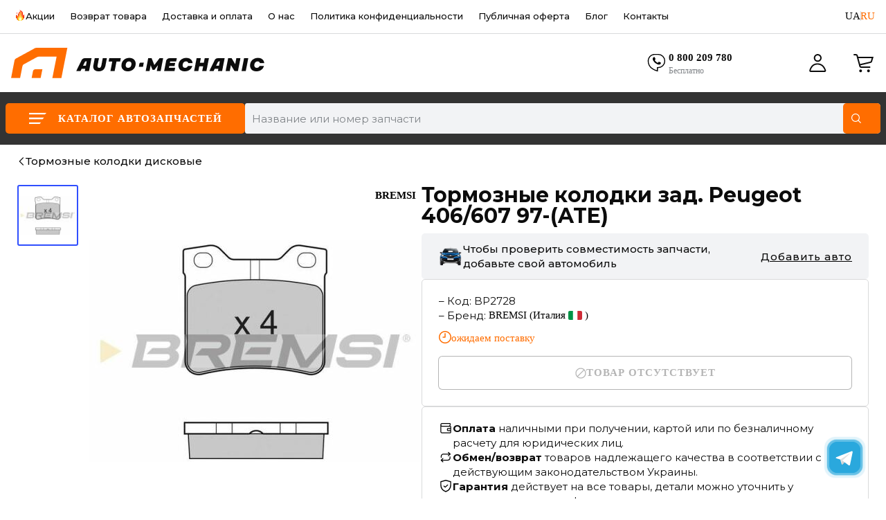

--- FILE ---
content_type: text/css
request_url: https://auto-mechanic.parts/dist/public/css/ProductPage.chunk.1.0.434-b.6493.css
body_size: 7917
content:
.S89_H0{white-space:nowrap;-webkit-overflow-scrolling:touch;scrollbar-width:none;margin-top:18px;display:flex;overflow-x:auto;overflow-y:hidden}.S89_H0::-webkit-scrollbar{display:none}.HpX7Oo{color:var(--color-black);font-weight:var(--font-weight-medium);white-space:nowrap;margin-right:14px;font-size:15px;line-height:20px;transition:color .3s;position:relative}.HpX7Oo:after{content:"/";font-weight:var(--font-weight-medium);font-size:15px;position:absolute;bottom:0;right:-10px}.HpX7Oo:hover:after{color:var(--color-foreground)}.HpX7Oo:last-child:after{content:""}.HpX7Oo:not(:last-child):hover,._3u_LLz:hover{color:var(--color-accent)}.HpX7Oo:not(._3u_LLz):last-child{cursor:auto}.I0kWIt,._1nhUUZ{display:none}._1Svigs{color:var(--color-background);text-align:center;border-top-left-radius:8px;border-bottom-right-radius:8px;min-width:50px;padding:4px 7px;font-size:10px;display:inline-block}@media screen and (min-width:600px){._1Svigs{font-size:13px}}@media screen and (min-width:1025px){._1Svigs{font-size:15px}}._2dXuRP{background-color:var(--color-orange-light)}._3NBqu_{background-color:var(--color-orange)}._1Ljy_H{background-color:var(--color-red)}._2iOF2d{background-color:var(--color-purpule)}.jVta3L{background-color:var(--color-blue)}._17EGBg{background-color:var(--color-sky-blue)}.eJCNS_{background-color:var(--color-green)}._1NFqJi{background-color:var(--color-cyan-dark)}._1asqV6{background-color:var(--color-green-dark)}._3bvE1t{background-color:var(--color-black-light)}._37wldW{align-items:center;display:flex}._2w-bSS{color:var(--color-blue);fill:var(--color-blue)}._3djvoP{margin-right:5px}._3XGpPe{grid-row-gap:8px;grid-template-areas:"info""controls";padding:0 8px;display:grid}._1TBkhF{grid-area:info}._28PAG5{color:var(--color-grey);align-items:center;padding:2px 0;font-size:11px;display:flex}._10_sb7{font-size:10px!important}.Wb3fi1{padding:0 5px}._3FmyTC{grid-area:controls;align-self:flex-end}._1chzZ-{margin-right:10px}._1PXzWF{justify-content:space-between;height:40px;margin-bottom:2px;display:flex}._21-o2O,._1WKmaj{white-space:nowrap;padding:10px 4px;font-size:12px}._1jMjrT{color:var(--color-grey);cursor:default;font-size:11px;text-transform:capitalize!important}._1WKmaj{color:var(--color-accent);display:none}._3DT7J7{justify-content:center;align-items:center;width:100%;max-width:150px;height:100%;display:flex}html:not([data-catalog-view=list]) ._18Zd6p{max-width:100%}._2wcQxP,._2cvYq9{background-color:var(--color-white-dark);border:none;outline:none;justify-content:center;align-items:center;width:100%;height:100%;display:flex}._2wcQxP{cursor:pointer}._2wcQxP:disabled{opacity:.5}._2wcQxP:disabled:hover svg{fill:var(--color-black)}._2wcQxP svg{transition:fill .3s}._2wcQxP:hover svg{fill:var(--color-accent)}._2wcQxP:first-child{border-radius:5px 0 0 5px}._2wcQxP:last-child{border-radius:0 5px 5px 0}._1C6iX8{background-color:var(--color-white);flex-shrink:0;margin-left:5px;display:block;width:40px!important;padding:0!important}._1WwlkW{justify-content:center;padding:3px 0}._3DURwu{white-space:nowrap;font-size:11px}._25YBVv{color:var(--color-accent);justify-content:center;align-items:center;padding:3px 0;display:flex}._3cxAEX{justify-content:center;align-items:center;height:22px;margin-right:3px;display:flex}._1SeGB9{height:28px}[data-catalog-view=list] ._3XGpPe.ZKrjQn{grid-column-gap:12px;padding:0}[data-catalog-view=list] .ZKrjQn ._1TBkhF{text-align:center;flex-direction:column;justify-content:flex-end;padding:3px 0 2px 3px;display:flex}[data-catalog-view=list] .ZKrjQn ._28PAG5{order:1;justify-content:center;margin-bottom:0}[data-catalog-view=list] .ZKrjQn .xMZiLp{justify-content:center}[data-catalog-view=list] .ZKrjQn ._1WwlkW{justify-content:start;padding:0}[data-catalog-view=list] .ZKrjQn ._25YBVv{justify-content:start;align-items:center;padding:0;display:flex}@media screen and (min-width:375px){._28PAG5{font-size:12px}._10_sb7{font-size:12px!important}._21-o2O{font-size:13px}._3DURwu{font-size:12px}}@media screen and (min-width:500px){._3DURwu{font-size:12px}[data-catalog-view=list] .ZKrjQn ._1WKmaj{align-items:center;display:flex}}@media screen and (min-width:600px){[data-catalog-view=list] .ZKrjQn ._1C6iX8{margin-left:10px}}@media screen and (min-width:600px) and (max-width:899px){[data-catalog-view=list] .ZKrjQn .xMZiLp{font-size:20px}}@media screen and (min-width:1025px){._3XGpPe{padding:0 20px}.xMZiLp{font-size:20px}._28PAG5{font-size:13px}._10_sb7{font-size:15px!important}._21-o2O,._1WKmaj{font-size:15px}._1PXzWF{height:49px}._1C6iX8{width:49px!important}._1WwlkW,._25YBVv{padding:10px 0}._3DURwu{font-size:13px}._1SeGB9{height:42px}[data-catalog-view=list] ._3XGpPe.ZKrjQn{grid-column-gap:35px}[data-catalog-view=list] .ZKrjQn .xMZiLp{justify-content:center}}.xMZiLp{flex-direction:column;justify-content:flex-end;align-items:flex-start;height:36px}@media screen and (min-width:1025px){.xMZiLp{height:44px}}._21FQjH{color:var(--color-error)}._3sv-K_{font-size:12px}@media screen and (min-width:1025px){._3sv-K_{font-size:15px}}.rQdxHr{flex-direction:column;align-items:center;gap:8px;padding:36px 24px 24px;display:flex}@media screen and (min-width:1025px){.rQdxHr{gap:14px;padding:44px 64px}}._1-ob2r{margin-top:36px}@media screen and (min-width:1025px){._1-ob2r{margin-top:24px}}._1yhqCy{display:block}._3z-nL_,.WKDOXA{margin-bottom:10px}._1eeJKz{padding-top:19px}._13rtN7{white-space:nowrap}@media screen and (min-width:1025px){._13rtN7{max-width:360px}}._3mb_g6{margin-top:auto}@media screen and (min-width:900px){._3z-nL_{text-align:center}}@media screen and (min-width:1025px){._1eeJKz{padding-top:21px}}._2OTKdn{flex-direction:column;align-items:center;gap:16px;width:100%;max-width:540px;padding:24px;display:flex}@media screen and (min-width:1025px){._2OTKdn{padding:44px 64px}}._1GO6_y{width:100%}._2emgy1,._2emgy1{position:relative}._2PToD0{background-color:var(--color-white-dark)}._1nPz_N{gap:4px;margin-bottom:16px;display:flex}._8wlrzX{color:var(--color-accent)}._3I181W{color:var(--color-green);justify-content:center;align-items:center;gap:4px;display:flex}._15sJNA{justify-content:space-between;align-items:center;margin-bottom:10px;display:flex}._3I181W{margin-right:10px}._1eRkfb{margin-top:18px;margin-bottom:12px}._3CDUKd{flex-direction:row-reverse;justify-content:flex-end;align-items:center;font-size:19px!important}._2TPT20{font-weight:var(--font-weight-extra-bold)}._1-3Rh-{font-size:15px;text-decoration:line-through}._1uXkd4{border-radius:3px;margin-left:4px;padding:4px}._1LCl29{color:var(--color-white)}._3bhzIA{flex-direction:column;justify-content:space-between;align-items:flex-start;gap:10px;margin-top:16px;display:flex}._1ZKsPb{color:var(--color-accent);white-space:nowrap;align-items:center;gap:4px;margin-right:10px;display:flex}._3QWzHf{flex-direction:row;justify-content:space-between;display:flex}._1KvswN,.LGNJpl{background-color:var(--color-white-dark);border:none;outline:none;justify-content:center;align-items:center;width:40px;height:100%;min-height:48px;display:flex}._1KvswN{cursor:pointer}._1KvswN:disabled{opacity:.5}._1KvswN:disabled:hover svg{fill:var(--color-black)}._1KvswN svg{transition:fill .3s}._1KvswN:hover svg{fill:var(--color-accent)}._1KvswN:nth-child(2){border-radius:5px 0 0 5px;margin-right:1px}._1KvswN:last-child{border-radius:0 5px 5px 0;margin-left:1px}._2PToD0 ._1KvswN,._2PToD0 .LGNJpl{background-color:var(--color-white)}._3Uiftq{height:100%}._13XIR-{margin-top:auto}._1iSqVV{background-color:var(--color-white);flex-shrink:0;justify-content:center;align-items:center;width:40px;height:100%;padding:0;display:flex}._1l5de_{z-index:101;padding:5px var(--responsive-indent);background-color:var(--color-white-dark);transform:var(--order-panel-translate);justify-content:space-between;align-items:center;margin-right:0;padding-left:29px;padding-right:29px;transition:all .3s;display:flex;position:fixed;top:0;left:0;right:0}._1l5de_ .KST6Wi{align-items:center;display:flex}._3fX3ho{margin-bottom:3px}._1l5de_ .LGNJpl,._1l5de_ ._1KvswN{background-color:var(--color-white);min-height:40px}._1l5de_ ._1KvswN:first-child{border-radius:5px 0 0 5px;margin-right:1px}@media screen and (min-width:680px){._1iSqVV{width:47px}}@media screen and (min-width:680px) and (max-width:1024px){._2emgy1{flex-direction:column;justify-content:space-between;align-self:stretch;display:flex}._2PToD0{border-right:none}}@media screen and (min-width:1025px){._15sJNA{margin-bottom:20px}._3bhzIA{flex-direction:row;margin-top:0}._1iSqVV{width:49px}._3CDUKd{font-size:24px!important}}@media screen and (min-width:1300px){._2emgy1{flex-direction:column;justify-content:center;align-self:stretch;display:flex}._2PToD0{border-right:none}}.qvz1tt{flex-direction:column;height:100%;display:flex}._1-i7ZW{font-weight:var(--font-weight-medium);margin-top:16px;font-size:15px;line-height:20px}._2YaZeR{color:var(--color-blue)}._2lM64i:before{background-image:url(https://auto-mechanic.parts/dist/public/images/product-stub-300.png)}._3mm35R{--border-offset:8px;z-index:5;position:absolute;left:8px}._3mm35R._2frkZn{top:var(--border-offset);bottom:auto;left:-20px}._3mm35R._2frkZn picture{width:-webkit-max-content;width:-moz-max-content;width:max-content}@media screen and (min-width:1025px){._3mm35R._2frkZn{left:106px}}._3mm35R._1rz5rp{top:auto;bottom:var(--border-offset)}._3Q2eWt{width:40px;height:-webkit-max-content;height:-moz-max-content;height:max-content}._2frkZn ._3Q2eWt{width:54px}@media screen and (min-width:768px){._3Q2eWt{width:54px}}.kVaUZ3{border-radius:8px;outline:none;width:100%;min-width:141px;max-width:270px;height:100%;min-height:336px;max-height:494px;position:relative}._3FeLae{min-height:250px}._3FeLae ._21-ZeN{padding-bottom:10px}._21-ZeN{background:var(--color-background);border:1px solid var(--color-white-dark);cursor:pointer;border-radius:8px;flex-direction:column;width:100%;height:100%;display:flex;position:relative}._3tgka8{color:var(--color-black);grid-template:"img"minmax(156px,100%)"description""controls"/100%;width:100%;height:100%;display:grid;overflow:hidden}._1EizvE{grid-area:img;width:100%;max-width:235px;margin:25px auto 0;padding:0 8px;position:relative}._1eq9Cg{position:relative}._1eq9Cg:before{content:"";padding-top:50%;padding-bottom:50%;display:block}._2tt0Zj{max-width:100%;max-height:100%;position:absolute;top:50%;left:50%;transform:translate(-50%,-50%)}._3Vy_NL{position:absolute;top:0;left:0;right:0}._2ZmkxF{z-index:1;flex-wrap:nowrap;gap:4px;width:100%;display:flex;position:absolute;top:0;left:0}._2oMFMu{font-weight:var(--font-weight-extra-bold);margin-bottom:3px;font-size:10px}._2Y8WHY{text-overflow:ellipsis;background:var(--color-white);width:100%;margin-bottom:4px;overflow:hidden}.pG2OVQ{text-overflow:ellipsis;-webkit-line-clamp:2;-webkit-box-orient:vertical;grid-area:description;min-height:66px;max-height:66px;padding:5px 8px 0;overflow:hidden}.HOlctY{margin-left:4px}.VvGqKh{white-space:normal;text-overflow:ellipsis;-webkit-line-clamp:2;-webkit-box-orient:vertical;width:100%;font-size:12px;line-height:14px;display:-webkit-box;overflow:hidden}._3mhu2k{display:none}._2UgINo{white-space:nowrap;text-overflow:ellipsis;align-items:center;width:100%;margin-bottom:6px;font-size:11px;display:flex;overflow:hidden}._2UgINo:last-child{margin-bottom:0}._2ds0E7{color:var(--color-grey)}._2ds0E7:after{content:":";margin-right:5px}._2O5Hp0{text-overflow:ellipsis;overflow:hidden}._1MQVRS{cursor:default;grid-area:controls;margin-top:8px}[data-catalog-view=list] .KayIby{width:100%;min-width:300px;max-width:100%;min-height:auto;max-height:353px}[data-catalog-view=list] .KayIby ._3tgka8{grid-template:"img description"minmax(0,1fr)"img controls"/1fr minmax(0,1fr);margin-bottom:0}[data-catalog-view=list] .KayIby ._2Y8WHY{max-height:24px;right:60%}[data-catalog-view=list] .KayIby ._1EizvE{padding-right:0}[data-catalog-view=list] .KayIby .pG2OVQ{min-height:78px;max-height:78px;padding:24px 8px 0 0}[data-catalog-view=list] .KayIby ._3mhu2k{display:block}[data-catalog-view=list] .KayIby ._1MQVRS{padding-right:8px}@media screen and (min-width:375px){._1EizvE{padding:0 10px}.pG2OVQ{padding:8px 10px 0}._2ReDOi,._3hFwqw{font-size:12px}.VvGqKh{font-size:14px;line-height:18px}._2UgINo{font-size:13px}}@media screen and (min-width:1025px){._21-ZeN{z-index:2;transition:transform .3s}._1EizvE{margin:30px auto 0}.kVaUZ3:after{z-index:1;background:var(--color-blue);opacity:0;content:"";border-bottom-right-radius:8px;border-bottom-left-radius:8px;width:100%;height:20px;transition:opacity .3s;position:absolute;bottom:0;left:0}.kVaUZ3:hover:after{opacity:1}.kVaUZ3:hover ._21-ZeN{transform:translateY(-6px)}.pG2OVQ{padding:10px 20px 0}._2oMFMu{font-size:15px}._2ReDOi{font-size:13px}.VvGqKh{font-size:15px}[data-catalog-view=list] .KayIby .VvGqKh{margin-bottom:22px}[data-catalog-view=list] .KayIby ._1EizvE{margin-top:0}[data-catalog-view=list] .KayIby .pG2OVQ{margin-top:26px;padding-right:24px}[data-catalog-view=list] .KayIby ._2Y8WHY{width:100%;padding-bottom:0}[data-catalog-view=list] .KayIby .VvGqKh{max-width:330px}}._3kpT0I{display:contents}._1z-dce{justify-content:center;align-items:center;padding:8px 0;display:inline-flex}._1yOsAW{white-space:nowrap;font-size:12px}._3-z8gz{color:var(--color-accent);justify-content:center;align-items:center;padding:8px 0;display:flex}@media screen and (min-width:1025px){._3-z8gz{padding:8px 0}}._2AeCE4{justify-content:center;align-items:center;height:22px;margin-right:3px;display:flex}.bC5vxw{position:relative}._31E0W8{padding-top:18px;padding:0 var(--responsive-indent);width:100%;overflow:hidden}._1C3E8D{-webkit-user-select:none;-moz-user-select:none;-ms-user-select:none;user-select:none;-webkit-tap-highlight-color:transparent;padding-top:5px;display:flex}._1fVZfA{flex:0 0 45%;padding:0 3px}._2DxPc4{font-weight:var(--font-weight-extra-bold);margin-bottom:10px}._3MnAzp{padding-right:var(--responsive-indent);padding-left:var(--responsive-indent);align-items:center;display:flex}._1pb1mt{align-items:center;display:none}._1d1nod{color:var(--color-black);background:var(--color-white);cursor:pointer;border:0;border-radius:50%;outline:none;width:44px;height:44px;position:relative;box-shadow:0 11px 24px rgba(182,182,182,.4)}._1d1nod:not(.evOJPR):hover svg{fill:var(--color-orange)}._1d1nod.evOJPR{color:var(--color-disabled);cursor:default}._1UqceR{border-radius:50%;margin-left:20px}._1d1nod svg{color:inherit;transition:fill .3s;position:absolute;top:50%;transform:translateY(-50%)}._3c77dD svg{left:50%;transform:translate(-50%,-50%)rotate(180deg)}._1UqceR svg{left:50%;transform:translate(-50%,-50%)}@media (min-width:375px){._1fVZfA{padding:0 6px}._1C3E8D ._1fVZfA:last-child{padding-right:0}._3MnAzp{padding-right:var(--responsive-indent);padding-left:var(--responsive-indent)}}@media screen and (min-width:560px){._1fVZfA{flex-basis:30%}}@media screen and (min-width:768px){._1fVZfA{flex-basis:23%}}@media screen and (min-width:1025px){._3MnAzp{justify-content:space-between;margin-bottom:10px}._1fVZfA{flex-basis:25%}._1pb1mt{display:flex}}@media screen and (min-width:1100px){._1fVZfA{flex-basis:20%}}.GxU-vQ{text-align:center;margin-bottom:24px}._2w_qMw,._1-K23l{flex-direction:column;max-width:440px;padding:36px 24px;display:flex}.xOGAyv,._1jI2xy{flex-direction:column;gap:12px;margin-top:24px;display:flex}._1yv49W{color:var(--color-red);vertical-align:bottom;align-items:center;display:inline-flex}.jfH94N{width:100vw;max-width:1400px}.jfH94N._27P8qP{display:none}.pure-modal:has(.jfH94N._27P8qP){top:auto}.JeTvr4{flex-direction:column;gap:8px;display:flex}@media screen and (min-width:1025px){.JeTvr4{gap:24px}}._1RXEfN{background-color:var(--color-white-dark);border-radius:3px;width:100%;padding:5px 10px;line-height:18px;position:relative;overflow:hidden}._2jnYlZ{visibility:hidden}._1RXEfN:before{content:"";background:linear-gradient(90deg,transparent 0%,#fff 50%,transparent 100%);width:100%;height:100%;animation:.7s cubic-bezier(.4,0,.2,1) infinite _3RMTgC;display:block;position:absolute;top:0;transform:translate(-100%)}@keyframes _3RMTgC{0%{transform:translate(-100%)}to{transform:translate(100%)}}._2uwgLF{background-color:var(--color-yellow-light);--color-border:var(--color-yellow)}@media screen and (min-width:1025px){._2uwgLF{background-color:var(--color-white-dark)}}.bQ14Od{background-color:var(--color-green-extra-light);--color-border:var(--color-green-light)}._3ff-T7{background-color:var(--color-red-extra-light);--color-border:var(--color-red-light)}._11Rr59{background-color:var(--color-white-dark);--color-border:var(--color-grey-light)}.hDW2eZ{border-radius:5px;flex-direction:column;justify-content:space-between;align-items:center;gap:12px;padding:12px;display:flex}@media screen and (min-width:1025px){.hDW2eZ{flex-direction:row;justify-content:space-between;padding:12px 24px}}.hDW2eZ button{border-top:1px solid var(--color-border,transparent);padding:8px 0 0}@media screen and (min-width:1025px){.hDW2eZ button{white-space:nowrap;border:none;width:-webkit-max-content;width:-moz-max-content;width:max-content;padding:0}}._1WvDH3{align-items:center;gap:12px;display:flex}._3oitLZ,._17SLNu{text-transform:initial}@media screen and (min-width:1025px){._3oitLZ,._17SLNu{text-underline-offset:4px;-webkit-text-decoration-line:underline;text-decoration-line:underline}}.wUnGuk{width:100%;max-width:42px;height:100%;min-height:42px}@media screen and (min-width:1025px){.wUnGuk{max-width:36px;min-height:36px}}._3Qii9V{margin-bottom:50px}._1nZg8H{grid-template-columns:repeat(auto-fill,minmax(156px,1fr));gap:12px;max-height:490px;margin-top:28px;display:grid;overflow:hidden}._1nZg8H._8OXut6{max-height:none}.SH3DGf{margin:12px auto 0}._1Orw4u{justify-content:center;align-items:center;width:100%;min-height:150px;display:flex}@media screen and (min-width:1025px){._1nZg8H{flex-wrap:wrap;display:flex}}._2GmNpP{border:1px solid var(--color-border);border-radius:5px;padding:20px 16px}@media screen and (min-width:1025px){._2GmNpP{padding:20px 24px 24px}}._1Mk6uS{flex-direction:column;gap:18px;display:flex}.h09B7F{gap:12px;display:flex}._3lBfxJ{flex-direction:column;gap:4px;display:flex}._2Gzj-R{color:var(--color-blue)}._3weRnz{margin-left:auto}.HMOkSe{flex-direction:column;gap:10px;margin-bottom:12px;display:flex}._3Sa2wn{border-top-left-radius:0;border-top-right-radius:0}.zb60_0{border:1px solid var(--color-border);border-bottom:none;border-radius:5px 5px 5px 0;align-items:center;width:100%;padding:6px 12px;display:flex}.zb60_0 p{margin-left:4px;display:inline}.zb60_0>p{word-break:break-word;width:100%}._1LkYb-{color:var(--color-accent);width:100%;max-width:20px}._1OIAVu{flex-direction:row;align-items:center;display:flex}._1OIAVu picture{width:-webkit-max-content;width:-moz-max-content;width:max-content}._3B2syS{margin:0 4px}.WJIXoc{border-radius:2px;max-height:14px}._1_mLy5{flex-direction:column;gap:16px;margin-bottom:16px;display:flex}@media screen and (min-width:1025px){._1_mLy5{display:none}}._1zvrWH{position:relative;overflow:auto}._1BG8L6{white-space:nowrap;vertical-align:top;-webkit-overflow-scrolling:touch;display:inline-block;overflow-x:auto}@media (min-width:450px){._1BG8L6{width:100%}}._378o0N.VBJJ1f{color:var(--color-grey);font-weight:var(--font-weight-medium);background-color:var(--color-white-dark);border-top:1px solid var(--color-border);font-size:13px;line-height:150%}.VBJJ1f{grid-column-gap:12px;border:1px solid var(--color-border);border-top:none;grid-template-columns:2fr 2fr 5fr 1fr;min-height:56px;padding:0 12px;display:grid}._2VjN8v,.WYRIYC,._37wl9j,._38mXWB{justify-content:left;align-items:center;display:flex}._2smgWC{white-space:nowrap;text-overflow:ellipsis;max-width:150px;display:inline-block;overflow:hidden}@media (min-width:1025px){._2smgWC{max-width:200px}}@media (min-width:1400px){._2smgWC{max-width:300px}}._38mXWB{justify-content:center}._2VjN8v{cursor:pointer}._1qSiJR{opacity:0;margin-right:6px;display:inline-block;transform:translateY(4px)}._2VjN8v:hover ._1qSiJR{opacity:1;transition:opacity .3s}._1qSiJR path{fill:var(--color-black)}._2e8l0s{text-align:center}._2xlDce{-webkit-line-clamp:4;white-space:pre-wrap;-webkit-box-orient:vertical;display:-webkit-box;overflow:hidden}.amVFiE{-webkit-line-clamp:unset;overflow:visible}._3uW7Ci{color:var(--color-blue);background:0 0;border:none;margin-top:8px}._3uW7Ci:hover{cursor:pointer;opacity:.8}._1PXJWT{color:var(--color-blue)}._3CqOwG{flex-direction:column;gap:16px;margin-top:16px;display:flex}._2-9scS{display:flex}._3143mJ{cursor:pointer}._2kfLj5{opacity:0;margin-left:6px;display:inline-block;transform:translateY(4px)}._3143mJ:hover ._2kfLj5{opacity:1;transition:opacity .3s}._2kfLj5 path{fill:var(--color-black)}._1t5jKf{justify-content:space-between;width:100%;display:flex}._10YNYA{color:var(--color-blue);text-decoration:underline}._2-w5bP{margin-top:16px}._39Doky{width:45%}._1o-8wN{width:55%}._3_aPNc{display:none}._3aKZZx{padding-right:15px}._3aKZZx svg{transform:rotate(-.25turn)}._3u_1bx svg{transform:rotate(0)}._1LzWfu{padding:0 20px 0 10px}._2A9396 svg{transform:rotate(-.5turn)}._16niFX,._3W0tlH,._3SkuD8{font-weight:var(--font-weight-medium);border-bottom:1px solid var(--color-grey-light);cursor:pointer;border-left:none;border-right:none;padding:20px;font-size:.8667em;line-height:18px}._3_aPNc{border-bottom:1px solid var(--color-grey-light)}._3W0tlH{padding-left:50px}._3SkuD8{cursor:pointer;font-size:15px}._3hPh2u{background-color:var(--color-white-dark)}._3HIiPX{padding-left:40px}._20peYx{padding:12px calc(var(--responsive-indent) + 20px)12px var(--responsive-indent);position:relative}._3u_1bx{transform:translateY(-50%)rotate(180deg)}._1nSlG0{padding:12px var(--responsive-indent);justify-content:space-between;align-items:center;display:flex}._1nSlG0:not(:last-child){border-bottom:1px solid var(--color-grey-light)}._3HLy4X,._1Lckon{width:49%}._3XnE-0{color:var(--color-grey);text-align:center}@media screen and (min-width:1025px){._3_aPNc{z-index:2;background-color:var(--color-white-dark);grid-template-columns:33% 11% repeat(3,9%) 13% 15%;padding:20px;display:grid;top:130px}._20mRhk:not(:first-child){justify-self:center}._1nSlG0{justify-content:center;align-items:start;padding:0;border-bottom:none!important}._3SkuD8{grid-template-columns:33% 11% repeat(3,9%) 13% 15%;padding:20px;display:grid}._1Lckon{text-align:center;word-break:break-all;width:100%}._3HLy4X{display:none}}@media screen and (min-width:1200px){._3_aPNc{top:176px}}.SIqNX_{text-align:center}._3weULf{margin-bottom:24px;padding:0}@media screen and (min-width:1025px){._3weULf{margin-bottom:45px}}._382lpm{text-align:center}._2BJGrf{justify-content:center;align-items:center;width:100%;min-height:150px;display:flex}._2rNOma{border-bottom:1px solid var(--color-border)}._2rNOma:last-child,._2rNOma.bsI75_{border:none}.SSmVzk{justify-content:space-between;align-items:center;height:54px;padding:16px;display:flex}._2phpk9{background-color:var(--color-white-dark);max-height:0;padding:16px;overflow:hidden}._2phpk9._3IFJa-{max-height:unset;padding-bottom:16px}.yYstQR{cursor:pointer;width:12px;height:12px;position:relative}.yYstQR:before,.yYstQR:after{content:"";background-color:var(--color-black);width:100%;height:2px;transition:all .2s cubic-bezier(.4,0,.2,1);display:block;position:absolute;top:50%;left:0}.yYstQR:before{transform:translateY(-50%)}.yYstQR:after{transform:translateY(-50%)rotate(-90deg)}.yYstQR._3IFJa-:before{transform:translateY(-50%)rotate(180deg)}.yYstQR._3IFJa-:after{transform:translateY(-50%)rotate(0)}._1HSBsk{border-bottom:1px solid var(--color-border);justify-content:space-between;padding:16px 0;display:flex}._1HSBsk:last-child{border-bottom:none;padding-bottom:0}._2Atmhh{color:var(--color-grey)}._2ON_nO{text-align:right}._1psked{background-color:var(--color-white-dark);flex-direction:column;gap:8px;padding:16px;display:flex}._1GihiX{background-color:var(--color-white);border:1px solid var(--color-border);border-radius:5px;flex-direction:column;gap:8px;padding:16px;display:flex}._11N_LL:hover{cursor:pointer;color:var(--color-black);text-decoration:underline}._t-OgZ{color:var(--color-blue)}._2UmHbP{font:inherit;cursor:pointer;color:var(--color-blue);background-color:transparent;border:none;align-self:flex-start}._1y-WxW,._1y-WxW._3IFJa-{padding:0}._2lWbxt{padding-top:0}._1atAzW{cursor:pointer;text-align:left;background:0 0;border:none;width:100%;margin-top:16px}._1atAzW p{color:var(--color-blue)}._2DmoHo div,._2DmoHo p,._2DmoHo h1,._2DmoHo h2,._2DmoHo h3,._2DmoHo ul,._2DmoHo ol,._2DmoHo li{all:revert;margin:revert;padding:revert;list-style:revert}._2DmoHo table,._2DmoHo thead,._2DmoHo tbody,._2DmoHo tr,._2DmoHo td,._2DmoHo th{border:1px solid var(--color-border)}._2DmoHo *,._2DmoHo:before,._2DmoHo:after{box-sizing:revert;margin:revert;padding:revert}body{margin:1rem;font-family:-apple-system,BlinkMacSystemFont,Segoe UI,Roboto,Oxygen,Ubuntu,Cantarell,Open Sans,Helvetica Neue,sans-serif;line-height:1.4;font-family:revert!important;line-height:revert!important;margin:0!important}table{border-collapse:collapse}table:not([cellpadding]) td,table:not([cellpadding]) th{padding:.4rem}table[border]:not([border="0"]):not([style*=border-width]) td,table[border]:not([border="0"]):not([style*=border-width]) th{border-width:1px}table[border]:not([border="0"]):not([style*=border-style]) td,table[border]:not([border="0"]):not([style*=border-style]) th{border-style:solid}table[border]:not([border="0"]):not([style*=border-color]) td,table[border]:not([border="0"]):not([style*=border-color]) th{border-color:#ccc}figure{margin:1rem auto;display:table}figure figcaption{color:#999;text-align:center;margin-top:.25rem;display:block}hr{border:0 solid #ccc;border-top-width:1px}code{background-color:#e8e8e8;border-radius:3px;padding:.1rem .2rem}._20EqDU:not([dir=rtl]) blockquote{border-left:2px solid #ccc;margin-left:1.5rem;padding-left:1rem}._20EqDU[dir=rtl] blockquote{border-right:2px solid #ccc;margin-right:1.5rem;padding-right:1rem}.vdI0t-{flex-direction:column;gap:18px;display:flex}._3WwDJ2{gap:12px;display:flex}._3WwDJ2 svg{min-width:20px}@media screen and (min-width:1025px){.um627v{position:relative}}._2qIf9x{display:flex;position:relative}._1k5WQB{cursor:pointer;color:var(--color-grey);background-color:transparent;border:none;justify-content:center;align-items:center;width:24px;height:24px;display:flex;position:absolute;top:40%;transform:translateY(-50%)}._1k5WQB svg{color:var(--color-grey)}._1k5WQB:not(:disabled):hover,._1k5WQB:focus{border:none;border-radius:0;outline:none}._2iAcWe{left:-24px}.rd8XfD{right:-24px;transform:translateY(-50%)rotate(180deg)}._2iydKy{align-items:flex-end;display:flex;position:absolute;bottom:0;left:50%;transform:translate(-50%)}.qtx9sr{background-color:var(--color-grey-light);border:0;border-radius:50%;outline:none;width:8px;height:8px;padding:0;position:relative;transform:none!important}.qtx9sr:not(:last-child){margin-right:8px}._3mrd2j{background-color:var(--color-black)}._2re0xh{flex-shrink:0}._2re0xh:not(:last-child){padding-right:10px}._3SgMPX{background-color:#fff;border:2px solid transparent;border-radius:3px;outline:none;flex-shrink:0;justify-content:center;align-items:center;width:66px;height:66px;padding:0;display:flex;position:relative}._3SgMPX._3mrd2j{border-color:var(--color-blue)}.f-OnKP{flex-shrink:0;order:2;width:100%;padding-top:15px;display:flex;overflow:hidden}.f-OnKP+.um627v{width:auto;height:auto;overflow:hidden}.f-OnKP+.um627v>button{top:50%}._3sfCbh{width:100%;display:none}._1-Y21e{background-color:rgba(255,255,255,.4);justify-content:center;align-items:center;display:flex;position:absolute;top:0;bottom:0;left:0;right:0}@media screen and (min-width:768px){._3SgMPX{width:88px;height:88px}}@media screen and (min-width:1025px){._3sfCbh{flex-direction:column;display:flex}._2iydKy{display:none}.f-OnKP{height:var(--slider-img-size);order:0;width:auto;padding-top:0;padding-right:16px}.f-OnKP+.um627v{width:var(--slider-img-size);height:var(--slider-img-size)}._2re0xh{width:100%}._2re0xh:not(:last-child){padding-bottom:10px;padding-right:0}._3SgMPX:not(:last-child){margin-bottom:10px}._1k5WQB{background-color:var(--color-grey-light);cursor:pointer;border:none;justify-content:center;align-items:center;width:44px;height:44px;display:flex;position:absolute;top:40%;transform:translateY(-50%)}._1k5WQB svg{color:var(--color-white)}._1k5WQB:not(:disabled):hover,._1k5WQB:focus{background-color:var(--color-grey-light);border:none;border-radius:0;outline:none}._2iAcWe{left:18px}.rd8XfD{right:18px;transform:translateY(-50%)rotate(180deg)}}._369SHq{position:relative}.y7TLrB{flex-direction:column;max-width:100%;display:flex}._2N8qTh:before{background-image:url(https://auto-mechanic.parts/dist/public/images/product-stub-300.png)}._2Qak9i{justify-content:center;width:100%;display:flex}._19zQOD{flex-shrink:0;justify-content:center;align-items:center;width:100%;margin:0;padding:0;display:flex;position:relative}.SI3wNZ{z-index:2;position:absolute;top:0;left:0}._12l1NW{font-weight:var(--font-weight-extra-bold);margin-bottom:3px;font-size:10px;display:block}.IHG4il{display:none}@media screen and (min-width:1025px){.IHG4il{z-index:2;font-weight:var(--font-weight-extra-bold);text-align:right;background:var(--color-white);border-bottom-left-radius:8px;max-width:60%;padding:5px 8px;font-size:10px;display:block;position:absolute;top:0;right:0}}._3-Ktpw{object-fit:cover;width:100%;height:100%;position:absolute;top:0;left:0}._1GJOGd{z-index:3;width:100%;height:100%;position:absolute;top:0;left:0}.zVFBMf{z-index:1;position:absolute;top:50%;left:50%;transform:translate(-50%,-50%)}._2VLQs9{z-index:2;justify-content:center;align-items:center;width:100%;height:100%;display:flex;position:absolute;top:0;left:0}._2VLQs9:before{z-index:1;background-color:var(--color-white-dark);content:"";width:100%;height:100%;position:absolute;top:0;left:0;overflow:hidden}@media screen and (min-width:600px){.IHG4il,._12l1NW{font-size:13px}}@media screen and (min-width:1025px){.y7TLrB{height:var(--slider-img-size);flex-direction:row;width:584px;position:relative}.SI3wNZ{left:104px}.IHG4il,._12l1NW{font-size:15px}._19zQOD{width:var(--slider-img-size);height:var(--slider-img-size)}}.ZUyy8p{height:366px}@media screen and (min-width:1025px){.ZUyy8p{height:480px}}.WNAhnn{background-color:var(--color-white);position:relative}._34D37_{flex-direction:column;max-width:100%;display:flex}.WNAhnn>div>div:first-child{display:none!important}.WNAhnn>div>div:last-child>:last-child{margin-bottom:20px}.mYZ83w{flex-shrink:0;justify-content:center;align-items:center;width:100%;margin:0;padding:0;display:flex;position:relative}:has(>div.mYZ83w){height:80vh}._1NG1Ti{z-index:2;position:absolute;top:0;left:0}._25Mocz{font-weight:var(--font-weight-extra-bold);margin-bottom:3px;font-size:10px;display:block}._3kiGql{z-index:2;font-weight:var(--font-weight-extra-bold);text-align:right;background:var(--color-white);border-bottom-left-radius:8px;max-width:60%;padding:5px 8px;font-size:10px;position:absolute;top:0;right:0}._9L643s{object-fit:cover;width:100%;height:100%;position:absolute;top:0;left:0}._3PBZdb{z-index:3;width:100%;height:100%;position:absolute;top:0;left:0}._1nkPH-{z-index:1;position:absolute;top:50%;left:50%;transform:translate(-50%,-50%)}._1LyPRt{z-index:2;justify-content:center;align-items:center;width:100%;height:100%;display:flex;position:absolute;top:0;left:0}._1LyPRt:before{z-index:1;background-color:var(--color-white-dark);content:"";width:100%;height:100%;position:absolute;top:0;left:0;overflow:hidden}@media screen and (min-width:600px){._3kiGql,._25Mocz{font-size:13px}}@media screen and (min-width:1025px){._34D37_{flex-direction:row;height:610px;position:relative}.mYZ83w{width:var(--slider-img-size);height:610px}.WNAhnn>div>div:last-child{height:610px}}._1rur4V{height:100%;padding:18px 16px 0}@media screen and (min-width:1025px){._1rur4V{padding:18px 0 0}}._8Opm-S{flex-direction:column;gap:20px;display:flex}@media screen and (min-width:1025px){._8Opm-S{flex-direction:row}}.aU7eFb{flex-direction:column;gap:24px;display:flex}._38HlcP{color:var(--color-black);font-weight:var(--font-weight-semi-bold);border:1px solid var(--color-black);border-radius:4px;gap:8px;width:-webkit-fit-content;width:-moz-fit-content;width:fit-content;margin:10px auto;padding:4px 12px;font-size:15px;display:flex}.BKq_mS{margin-bottom:10px}._3OUoXA{padding-right:var(--responsive-indent);padding-left:var(--responsive-indent)}._2EXfxm{word-break:break-word;margin-bottom:10px;font-size:19px;display:block}._16h67m{padding-right:var(--responsive-indent);padding-left:var(--responsive-indent)}@media screen and (min-width:1025px){._16h67m{cursor:pointer;height:-webkit-fit-content;height:-moz-fit-content;height:fit-content;margin-bottom:45px;position:-webkit-sticky;position:sticky;top:84px}}._2XwsLU{margin-bottom:30px}._15LFQA,._1G7H4v{padding-right:var(--responsive-indent);padding-left:var(--responsive-indent)}._1G7H4v{margin-bottom:12px}._2sikEq{padding:11px}._2sikEq:not(:last-child){margin-right:8px}.S4DBMM{padding-top:15px}._2iiCrq{padding-right:var(--responsive-indent);padding-left:var(--responsive-indent);background-color:var(--color-white-dark);margin-bottom:30px}._1yrk6a{border-bottom:1px solid var(--color-grey-light);justify-content:space-between;align-items:center;padding:14px 0;display:flex}._6tm0Gj,._3J9iB8{width:49%}._6tm0Gj{color:var(--color-grey)}._2UNoH6{padding-right:var(--responsive-indent);padding-left:var(--responsive-indent)}.UuNVGb{margin-bottom:10px}._2Rvg2d{white-space:pre-wrap;font-size:14px}.wBhXRH{margin-bottom:15px}._33Ynfw{color:var(--color-blue);background-color:transparent;border:none;margin-bottom:20px;text-decoration:underline}._14_PLe{padding:20px var(--responsive-indent);background-color:var(--color-white-dark)}@media screen and (min-width:375px){._2Rvg2d{font-size:15px}}@media screen and (min-width:500px){._3XOubx{width:auto}}@media screen and (min-width:600px){._2EXfxm{font-size:23px}}@media screen and (min-width:1025px){.BKq_mS{margin-bottom:35px}._2EXfxm{font-size:30px}._3XOubx{width:auto}._2XwsLU{margin-bottom:35px}.S4DBMM{padding-top:25px}._2-qqYD{justify-content:space-between;align-items:start;display:flex}.wBhXRH,._2iiCrq{margin-bottom:0}._1Fvaox,._3zhLZe{width:49%}._2UNoH6:not(:last-child){margin-bottom:35px}._1fi9J6{padding:16px 30px 30px}._3xct0q{padding:25px 20px}._14_PLe{padding:30px 25px}}.lmzP9k{padding:0px var(--responsive-indent);width:100%;min-width:320px;max-width:1400px;margin:0 auto}.RSvnw9{margin-bottom:25px}@media screen and (min-width:1250px){._2sikEq{padding:13px 23px}}@media screen and (min-width:1300px){.rtx05V,._2EXfxm{margin-bottom:20px}}._1xFjhc{flex-direction:row;align-items:center;gap:8px;padding:8px 0 24px;display:flex}.gW5Pml{color:inherit;transform:rotate(180deg)}._14uhJX>div>div{padding:0}._2MTlik{display:none}@media screen and (min-width:1025px){._2MTlik{display:contents}}

--- FILE ---
content_type: text/css
request_url: https://auto-mechanic.parts/dist/public/css/23305.chunk.1.0.434-b.6493.css
body_size: 106
content:
._3EJvIO{z-index:100;flex-direction:column;align-items:center;width:100vw;max-width:355px;display:flex;left:50%;transform:translate(-50%)}@media screen and (min-width:768px){._3EJvIO{width:95%;max-width:440px}}._290Nl5{z-index:100;background-color:var(--color-subscribe-modal-backdrop);position:fixed;top:0;bottom:0;left:0;right:0}._3Un3qU{background-color:var(--color-white);cursor:pointer;border:none;border-radius:30px;flex-direction:row;align-items:center;gap:4px;padding:10px;display:flex}._3Un3qU p{display:none}@media screen and (min-width:768px){._3Un3qU{padding:10px 16px}._3Un3qU p{display:inline}}._34pMhQ{background:var(--subscribe-modal-gradient);box-shadow:var(--subscribe-modal-shadow);border-radius:8px;flex-direction:column;gap:16px;width:100%;margin-bottom:24px;padding:48px 20px 36px;display:flex}@media screen and (min-width:768px){._34pMhQ{padding-left:40px;padding-right:40px}}._1WyoNI{text-align:center;flex-direction:column;gap:8px;margin-bottom:12px;display:flex}._1WyoNI h3{font-size:24px}._2i7Rqf{width:120px;height:120px;margin:0 auto}._17pvMv{text-align:center}._17pvMv a{color:inherit;text-decoration:underline}

--- FILE ---
content_type: application/javascript; charset=utf-8
request_url: https://auto-mechanic.parts/dist/public/js/1322.chunk.1.0.434-b.6493.js
body_size: -206
content:
(self.webpackChunkap=self.webpackChunkap||[]).push([["1322"],{"./src/locales/i18n/setCart.method/ru/messages.ts":function(s,e,a){a.r(e),a.d(e,{messages:function(){return n}});var n=JSON.parse("{}")}}]);

--- FILE ---
content_type: application/javascript; charset=utf-8
request_url: https://auto-mechanic.parts/dist/public/js/77718.chunk.1.0.434-b.6493.js
body_size: -180
content:
(self.webpackChunkap=self.webpackChunkap||[]).push([["77718"],{"./src/locales/i18n/getCarsByIds.method/ru/messages.ts":function(s,e,a){a.r(e),a.d(e,{messages:function(){return n}});var n=JSON.parse("{}")}}]);

--- FILE ---
content_type: text/plain
request_url: https://gtm.memcrab.com/gtmserverautomechanic/g/collect?v=2&tid=G-YF42W079S4&gtm=45he61m0h1v874983017z8847421990za20kzb847421990zd847421990&_p=1769432448046&gcd=13l3l3l3l1l1&npa=0&dma=0&cid=2116471385.1769432453&ecid=1032198174&ul=en-us%40posix&sr=1280x720&_fplc=0&ir=1&ur=US&frm=0&pscdl=noapi&_eu=EAAAAGA&sst.tft=1769432448046&sst.lpc=63500479&sst.navt=n&sst.ude=0&sst.sw_exp=1&_s=1&tag_exp=103116026~103200004~104527907~104528501~104684208~104684211~105391253~115938466~115938468~116682875~117041588&dr=&sid=1769432452&sct=1&seg=0&dl=https%3A%2F%2Fauto-mechanic.parts%2Fru%2Fproduct%2Fproduct16575567723851&dt=%D0%A2%D0%BE%D1%80%D0%BC%D0%BE%D0%B7%D0%BD%D1%8B%D0%B5%20%D0%BA%D0%BE%D0%BB%D0%BE%D0%B4%D0%BA%D0%B8%20%D0%B7%D0%B0%D0%B4.%20Peugeot%20406%2F607%2097-(ATE)%20-%20%D0%BA%D1%83%D0%BF%D0%B8%D1%82%D1%8C%20%D0%BF%D0%BE%20%D0%BB%D1%83%D1%87%D1%88%D0%B5%D0%B9%20%D1%86%D0%B5%D0%BD%D0%B5%200%20%D0%B3%D1%80%D0%BD%20%D1%81%20%D0%B4%D0%BE%D1%81%D1%82%D0%B0%D0%B2%D0%BA%D0%BE%D0%B9%20%D0%B2%20%D0%9A%D0%B8%D0%B5%D0%B2%2C%20%D0%A3%D0%BA%D1%80%D0%B0%D0%B8%D0%BD%D1%83%3A%20%D1%85%D0%B0%D1%80%D0%B0%D0%BA%D1%82%D0%B5%D1%80%D0%B8%D1%81%D1%82%D0%B8%D0%BA%D0%B8%2C%20%D0%BE%D0%BF%D0%B8%D1%81%D0%B0%D0%BD%D0%B8e&_tu=BA&en=page_view&_fv=1&_ss=1&tfd=5707&richsstsse
body_size: 157
content:
event: message
data: {"send_pixel":["https://analytics.google.com/g/s/collect?dma=0&npa=0&gcd=13l3l3l3l1l1&gtm=45h91e61k1v874983017z8847421990z99180136155za20kzb847421990zd847421990&tag_exp=103116026~103200004~104527907~104528501~104684208~104684211~105391253~115938466~115938468~116682875~117041588&_is_sw=0&_tu=BA&_gsid=YF42W079S4ZxSLa88_VDl2iX8-ZKvJ9A"],"options":{}}

event: message
data: {"send_pixel":["https://stats.g.doubleclick.net/g/collect?v=2&dma=0&npa=0&gcd=13l3l3l3l1l1&tid=G-YF42W079S4&cid=2116471385.1769432453&gtm=45h91e61k1v874983017z8847421990z99180136155za20kzb847421990zd847421990&tag_exp=103116026~103200004~104527907~104528501~104684208~104684211~105391253~115938466~115938468~116682875~117041588&_is_sw=0&_tu=BA&aip=1"],"options":{}}

event: message
data: {"response":{"status_code":200,"body":""}}



--- FILE ---
content_type: text/plain
request_url: https://gtm.memcrab.com/gtmserverautomechanic/g/collect?v=2&tid=G-YF42W079S4&gtm=45he61m0h1v874983017z8847421990za20kzb847421990zd847421990&_p=1769432448046&gcd=13l3l3l3l1l1&npa=0&dma=0&cid=2116471385.1769432453&ecid=1032198174&ul=en-us%40posix&sr=1280x720&_fplc=0&ir=1&ur=US&frm=0&pscdl=noapi&_eu=MAAAAGQ&sst.tft=1769432448046&sst.lpc=63500479&sst.navt=n&sst.ude=0&sst.sw_exp=1&_s=2&tag_exp=103116026~103200004~104527907~104528501~104684208~104684211~105391253~115938466~115938468~116682875~117041588&sid=1769432452&sct=1&seg=0&dl=https%3A%2F%2Fauto-mechanic.parts%2Fru%2Fproduct%2Fproduct16575567723851&dt=%D0%A2%D0%BE%D1%80%D0%BC%D0%BE%D0%B7%D0%BD%D1%8B%D0%B5%20%D0%BA%D0%BE%D0%BB%D0%BE%D0%B4%D0%BA%D0%B8%20%D0%B7%D0%B0%D0%B4.%20Peugeot%20406%2F607%2097-(ATE)%20-%20%D0%BA%D1%83%D0%BF%D0%B8%D1%82%D1%8C%20%D0%BF%D0%BE%20%D0%BB%D1%83%D1%87%D1%88%D0%B5%D0%B9%20%D1%86%D0%B5%D0%BD%D0%B5%200%20%D0%B3%D1%80%D0%BD%20%D1%81%20%D0%B4%D0%BE%D1%81%D1%82%D0%B0%D0%B2%D0%BA%D0%BE%D0%B9%20%D0%B2%20%D0%9A%D0%B8%D0%B5%D0%B2%2C%20%D0%A3%D0%BA%D1%80%D0%B0%D0%B8%D0%BD%D1%83%3A%20%D1%85%D0%B0%D1%80%D0%B0%D0%BA%D1%82%D0%B5%D1%80%D0%B8%D1%81%D1%82%D0%B8%D0%BA%D0%B8%2C%20%D0%BE%D0%BF%D0%B8%D1%81%D0%B0%D0%BD%D0%B8e&_tu=BA&tfd=7840&richsstsse
body_size: -35
content:
event: message
data: {"send_pixel":["https://analytics.google.com/g/s/collect?dma=0&npa=0&gcd=13l3l3l3l1l1&gtm=45h91e61k1v874983017z8847421990z99180136155za20kzb847421990zd847421990&tag_exp=103116026~103200004~104527907~104528501~104684208~104684211~105391253~115938466~115938468~116682875~117041588&_is_sw=0&_tu=BA&_gsid=YF42W079S4K1jez3shsxbqxnL-JLEi8Q"],"options":{}}

event: message
data: {"response":{"status_code":200,"body":""}}



--- FILE ---
content_type: application/javascript; charset=utf-8
request_url: https://auto-mechanic.parts/dist/public/js/render.client.1.0.434-b.6493.js
body_size: 223157
content:
var _,Z,U,V,$,X,ee,et={"./node_modules/@remix-run/router/dist/router.js":function(_,Z,U){var V,$,X,ee;function _extends(){return(_extends=Object.assign?Object.assign.bind():function(_){for(var Z=1;Z<arguments.length;Z++){var U=arguments[Z];for(var V in U)Object.prototype.hasOwnProperty.call(U,V)&&(_[V]=U[V])}return _}).apply(this,arguments)}function invariant(_,Z){if(!1===_||null==_)throw Error(Z)}function warning(_,Z){if(!_){"undefined"!=typeof console&&console.warn(Z);try{throw Error(Z)}catch(_){}}}function createPath(_){let{pathname:Z="/",search:U="",hash:V=""}=_;return U&&"?"!==U&&(Z+="?"===U.charAt(0)?U:"?"+U),V&&"#"!==V&&(Z+="#"===V.charAt(0)?V:"#"+V),Z}function parsePath(_){let Z={};if(_){let U=_.indexOf("#");U>=0&&(Z.hash=_.substr(U),_=_.substr(0,U));let V=_.indexOf("?");V>=0&&(Z.search=_.substr(V),_=_.substr(0,V)),_&&(Z.pathname=_)}return Z}function matchRoutes(_,Z,U){void 0===U&&(U="/");let V=stripBasename(("string"==typeof Z?parsePath(Z):Z).pathname||"/",U);if(null==V)return null;let $=flattenRoutes(_);rankRouteBranches($);let X=null;for(let _=0;null==X&&_<$.length;++_)X=matchRouteBranch($[_],safelyDecodeURI(V));return X}function flattenRoutes(_,Z,U,V){void 0===Z&&(Z=[]),void 0===U&&(U=[]),void 0===V&&(V="");let flattenRoute=(_,$,X)=>{let ee={relativePath:void 0===X?_.path||"":X,caseSensitive:!0===_.caseSensitive,childrenIndex:$,route:_};ee.relativePath.startsWith("/")&&(invariant(ee.relativePath.startsWith(V),'Absolute route path "'+ee.relativePath+'" nested under path '+('"'+V)+'" is not valid. An absolute child route path must start with the combined path of all its parent routes.'),ee.relativePath=ee.relativePath.slice(V.length));let et=joinPaths([V,ee.relativePath]),er=U.concat(ee);if(_.children&&_.children.length>0&&(invariant(!0!==_.index,'Index routes must not have child routes. Please remove all child routes from route path "'+et+'".'),flattenRoutes(_.children,Z,er,et)),null!=_.path||!!_.index)Z.push({path:et,score:computeScore(et,_.index),routesMeta:er})};return _.forEach((_,Z)=>{var U;if(""!==_.path&&null!=(U=_.path)&&U.includes("?"))for(let U of explodeOptionalSegments(_.path))flattenRoute(_,Z,U);else flattenRoute(_,Z)}),Z}function explodeOptionalSegments(_){let Z=_.split("/");if(0===Z.length)return[];let[U,...V]=Z,$=U.endsWith("?"),X=U.replace(/\?$/,"");if(0===V.length)return $?[X,""]:[X];let ee=explodeOptionalSegments(V.join("/")),et=[];return et.push(...ee.map(_=>""===_?X:[X,_].join("/"))),$&&et.push(...ee),et.map(Z=>_.startsWith("/")&&""===Z?"/":Z)}function rankRouteBranches(_){_.sort((_,Z)=>_.score!==Z.score?Z.score-_.score:compareIndexes(_.routesMeta.map(_=>_.childrenIndex),Z.routesMeta.map(_=>_.childrenIndex)))}U.d(Z,{Ep:function(){return createPath},Gn:function(){return generatePath},J0:function(){return invariant},RQ:function(){return joinPaths},WK:function(){return isRouteErrorResponse},X3:function(){return er},Zn:function(){return stripBasename},Zq:function(){return getPathContributingMatches},aU:function(){return V},cP:function(){return parsePath},fp:function(){return matchRoutes},pC:function(){return resolveTo}}),(X=V||(V={})).Pop="POP",X.Push="PUSH",X.Replace="REPLACE",(ee=$||($={})).data="data",ee.deferred="deferred",ee.redirect="redirect",ee.error="error";let et=/^:\w+$/,isSplat=_=>"*"===_;function computeScore(_,Z){let U=_.split("/"),V=U.length;return U.some(isSplat)&&(V+=-2),Z&&(V+=2),U.filter(_=>!isSplat(_)).reduce((_,Z)=>_+(et.test(Z)?3:""===Z?1:10),V)}function compareIndexes(_,Z){return _.length===Z.length&&_.slice(0,-1).every((_,U)=>_===Z[U])?_[_.length-1]-Z[Z.length-1]:0}function matchRouteBranch(_,Z){let{routesMeta:U}=_,V={},$="/",X=[];for(let _=0;_<U.length;++_){let ee=U[_],et=_===U.length-1,er="/"===$?Z:Z.slice($.length)||"/",en=matchPath({path:ee.relativePath,caseSensitive:ee.caseSensitive,end:et},er);if(!en)return null;Object.assign(V,en.params);let eo=ee.route;X.push({params:V,pathname:joinPaths([$,en.pathname]),pathnameBase:normalizePathname(joinPaths([$,en.pathnameBase])),route:eo}),"/"!==en.pathnameBase&&($=joinPaths([$,en.pathnameBase]))}return X}function generatePath(_,Z){void 0===Z&&(Z={});let U=_;U.endsWith("*")&&"*"!==U&&!U.endsWith("/*")&&(warning(!1,'Route path "'+U+'" will be treated as if it were '+('"'+U.replace(/\*$/,"/*"))+'" because the `*` character must always follow a `/` in the pattern. To get rid of this warning, '+('please change the route path to "'+U.replace(/\*$/,"/*"))+'".'),U=U.replace(/\*$/,"/*"));let V=U.startsWith("/")?"/":"",stringify=_=>null==_?"":"string"==typeof _?_:String(_);return V+U.split(/\/+/).map((_,U,V)=>{if(U===V.length-1&&"*"===_)return stringify(Z["*"]);let $=_.match(/^:(\w+)(\??)$/);if($){let[,_,U]=$,V=Z[_];return invariant("?"===U||null!=V,'Missing ":'+_+'" param'),stringify(V)}return _.replace(/\?$/g,"")}).filter(_=>!!_).join("/")}function matchPath(_,Z){"string"==typeof _&&(_={path:_,caseSensitive:!1,end:!0});let[U,V]=compilePath(_.path,_.caseSensitive,_.end),$=Z.match(U);if(!$)return null;let X=$[0],ee=X.replace(/(.)\/+$/,"$1"),et=$.slice(1);return{params:V.reduce((_,Z,U)=>{if("*"===Z){let _=et[U]||"";ee=X.slice(0,X.length-_.length).replace(/(.)\/+$/,"$1")}return _[Z]=safelyDecodeURIComponent(et[U]||"",Z),_},{}),pathname:X,pathnameBase:ee,pattern:_}}function compilePath(_,Z,U){void 0===Z&&(Z=!1),void 0===U&&(U=!0),warning("*"===_||!_.endsWith("*")||_.endsWith("/*"),'Route path "'+_+'" will be treated as if it were '+('"'+_.replace(/\*$/,"/*"))+'" because the `*` character must always follow a `/` in the pattern. To get rid of this warning, '+('please change the route path to "'+_.replace(/\*$/,"/*"))+'".');let V=[],$="^"+_.replace(/\/*\*?$/,"").replace(/^\/*/,"/").replace(/[\\.*+^$?{}|()[\]]/g,"\\$&").replace(/\/:(\w+)/g,(_,Z)=>(V.push(Z),"/([^\\/]+)"));return _.endsWith("*")?(V.push("*"),$+="*"===_||"/*"===_?"(.*)$":"(?:\\/(.+)|\\/*)$"):U?$+="\\/*$":""!==_&&"/"!==_&&($+="(?:(?=\\/|$))"),[new RegExp($,Z?void 0:"i"),V]}function safelyDecodeURI(_){try{return decodeURI(_)}catch(Z){return warning(!1,'The URL path "'+_+'" could not be decoded because it is is a malformed URL segment. This is probably due to a bad percent '+("encoding ("+Z)+")."),_}}function safelyDecodeURIComponent(_,Z){try{return decodeURIComponent(_)}catch(U){return warning(!1,'The value for the URL param "'+Z+'" will not be decoded because'+(' the string "'+_)+'" is a malformed URL segment. This is probably'+(" due to a bad percent encoding ("+U)+")."),_}}function stripBasename(_,Z){if("/"===Z)return _;if(!_.toLowerCase().startsWith(Z.toLowerCase()))return null;let U=Z.endsWith("/")?Z.length-1:Z.length,V=_.charAt(U);return V&&"/"!==V?null:_.slice(U)||"/"}function resolvePath(_,Z){void 0===Z&&(Z="/");let{pathname:U,search:V="",hash:$=""}="string"==typeof _?parsePath(_):_;return{pathname:U?U.startsWith("/")?U:resolvePathname(U,Z):Z,search:normalizeSearch(V),hash:normalizeHash($)}}function resolvePathname(_,Z){let U=Z.replace(/\/+$/,"").split("/");return _.split("/").forEach(_=>{".."===_?U.length>1&&U.pop():"."!==_&&U.push(_)}),U.length>1?U.join("/"):"/"}function getInvalidPathError(_,Z,U,V){return"Cannot include a '"+_+"' character in a manually specified "+("`to."+Z+"` field ["+JSON.stringify(V))+"].  Please separate it out to the "+("`to."+U)+'` field. Alternatively you may provide the full path as a string in <Link to="..."> and the router will parse it for you.'}function getPathContributingMatches(_){return _.filter((_,Z)=>0===Z||_.route.path&&_.route.path.length>0)}function resolveTo(_,Z,U,V){let $,X;void 0===V&&(V=!1),"string"==typeof _?$=parsePath(_):(invariant(!($=_extends({},_)).pathname||!$.pathname.includes("?"),getInvalidPathError("?","pathname","search",$)),invariant(!$.pathname||!$.pathname.includes("#"),getInvalidPathError("#","pathname","hash",$)),invariant(!$.search||!$.search.includes("#"),getInvalidPathError("#","search","hash",$)));let ee=""===_||""===$.pathname,et=ee?"/":$.pathname;if(V||null==et)X=U;else{let _=Z.length-1;if(et.startsWith("..")){let Z=et.split("/");for(;".."===Z[0];)Z.shift(),_-=1;$.pathname=Z.join("/")}X=_>=0?Z[_]:"/"}let er=resolvePath($,X),en=et&&"/"!==et&&et.endsWith("/"),eo=(ee||"."===et)&&U.endsWith("/");return!er.pathname.endsWith("/")&&(en||eo)&&(er.pathname+="/"),er}let joinPaths=_=>_.join("/").replace(/\/\/+/g,"/"),normalizePathname=_=>_.replace(/\/+$/,"").replace(/^\/*/,"/"),normalizeSearch=_=>_&&"?"!==_?_.startsWith("?")?_:"?"+_:"",normalizeHash=_=>_&&"#"!==_?_.startsWith("#")?_:"#"+_:"";class er extends Error{}function isRouteErrorResponse(_){return null!=_&&"number"==typeof _.status&&"string"==typeof _.statusText&&"boolean"==typeof _.internal&&"data"in _}Symbol("deferred")},"./src/components/header/header.css?bd1d":function(_,Z,U){U.d(Z,{Z:function(){return V}});let V={header:"_2m9dqK",headerContainer:"_2WhMu-",headerPages:"_3zL_o3",headerContent:"_3wBNtN",headerIcon:"_11tqtm",infoItem:"_1y2HSM",mobileSearch:"_3BEoVo",mobileSearchShow:"_1abq4T",search:"_1uKlg3",badge:"_18xODn",badgeQty:"KgwsKE",item:"_1cF2QC",itemTitle:"_2Nc_MF",itemContent:"_3Nbfqy",itemDesktop:"_1ne-BF",headerPagesContainer:"_2TxXwc",desktopFeedBack:"ueqS86",navbar:"f-qvpx",mobileMenu:"lCzKZT",logo:"_2DPVOJ",cartIconWrapper:"_1eW8RS",cartQty:"W2m9dn",placeholder:"_2E2gqc",pageLink:"_2Ih2hW",pageLinkText:"fSzUPr",cartQtyIcon:"_2Hfaac",mobileFeedBack:"_2AJpCY",phone:"hwdlrF",promotionLink:"_1yIJ5c",headerContentWrapper:"_2vlKxN",catalogOpen:"Mr_BL0"}},"./src/components/loader/loader.css?bb8e":function(_,Z,U){U.d(Z,{Z:function(){return V}});let V={loader:"_2ZO_gS",spin:"_3wr9Pu",loaderWrapper:"_3bg0Fg"}},"./src/components/typography/typography.css?31e8":function(_,Z,U){U.d(Z,{Z:function(){return V}});let V={h1:"dPTMSC",h2:"_1NH4Va",h3:"_1E120x",h4:"_1ji0oS",primary:"_1zEwJM",primaryFaded:"_1pppDm",inverse:"_2xg7v-",accent:"_1bDLh8",disabled:"_2S_lm7",extraLarge:"_39JUfo",large:"_3jaA3l",medium:"_2hp4Ym",small:"_6tjA24",tiny:"_3TeHlO",middle:"_1qj9zP",semiBold:"_1HeY8P",bold:"_3vfaMx",extraBold:"_2W6Q1t",inherit:"l0uX2H",textEllipsis:"umEhFk"}},"./src/icon/icon.css?2913":function(_,Z,U){U.d(Z,{Z:function(){return V}});let V={white:"_30IZP7",black:"_35Utyf",orange:"ANNQ1i",green:"_2OjM2E",red:"_33WFi7",grey:"_2q5RIk",greyLight:"_34YIi8",blue:"_2nR9VG",transparent:"_3Ux_tl",greyDark:"_3Os0Ca"}},"./node_modules/classnames/index.js":function(_){!function(){"use strict";var Z={}.hasOwnProperty;function classNames(){for(var _=[],U=0;U<arguments.length;U++){var V=arguments[U];if(V){var $=typeof V;if("string"===$||"number"===$)_.push(V);else if(Array.isArray(V)&&V.length){var X=classNames.apply(null,V);X&&_.push(X)}else if("object"===$)for(var ee in V)Z.call(V,ee)&&V[ee]&&_.push(ee)}}return _.join(" ")}_.exports?(classNames.default=classNames,_.exports=classNames):"function"==typeof define&&"object"==typeof define.amd&&define.amd?define("classnames",[],function(){return classNames}):window.classNames=classNames}()},"./src/app/assets/stub-300.png":function(_,Z,U){U.d(Z,{Z:function(){return V}});let V="https://auto-mechanic.parts/dist/public/images/stub-300.png"},"./src/components/catalog/assets/carTOImage.png":function(_,Z,U){U.d(Z,{Z:function(){return V}});let V="https://auto-mechanic.parts/dist/public/images/carTOImage.png"},"./src/components/catalog/assets/carTOImage@2x.png":function(_,Z,U){U.d(Z,{Z:function(){return V}});let V="https://auto-mechanic.parts/dist/public/images/carTOImage@2x.png"},"./src/components/catalog/assets/defaultSectionImage.png":function(_,Z,U){U.d(Z,{Z:function(){return V}});let V="https://auto-mechanic.parts/dist/public/images/defaultSectionImage.png"},"./src/components/catalog/assets/defaultSectionImage2x.png":function(_,Z,U){U.d(Z,{Z:function(){return V}});let V="https://auto-mechanic.parts/dist/public/images/defaultSectionImage2x.png"},"./src/components/header/assets/logoDesk1x.png":function(_,Z,U){U.d(Z,{Z:function(){return V}});let V="https://auto-mechanic.parts/dist/public/images/logoDesk1x.png"},"./src/components/myCars/assets/car.png":function(_,Z,U){U.d(Z,{Z:function(){return V}});let V="https://auto-mechanic.parts/dist/public/images/car.png"},"./src/components/myCars/assets/car2x.png":function(_,Z,U){U.d(Z,{Z:function(){return V}});let V="https://auto-mechanic.parts/dist/public/images/car2x.png"},"./node_modules/formik/dist/formik.esm.js":function(_,Z,U){U.d(Z,{Hy:()=>t8,TA:()=>useFormik,u6:()=>useFormikContext,gN:()=>Field,l0:()=>rn,J9:()=>Formik});var V,$=U("./node_modules/react/index.js"),X=U("./node_modules/react-fast-compare/index.js"),ee=U.n(X),es_isMergeableObject=function(_){return isNonNullObject(_)&&!isSpecial(_)};function isNonNullObject(_){return!!_&&"object"==typeof _}function isSpecial(_){var Z=Object.prototype.toString.call(_);return"[object RegExp]"===Z||"[object Date]"===Z||isReactElement(_)}var et="function"==typeof Symbol&&Symbol.for?Symbol.for("react.element"):60103;function isReactElement(_){return _.$$typeof===et}function emptyTarget(_){return Array.isArray(_)?[]:{}}function cloneUnlessOtherwiseSpecified(_,Z){return!1!==Z.clone&&Z.isMergeableObject(_)?deepmerge(emptyTarget(_),_,Z):_}function defaultArrayMerge(_,Z,U){return _.concat(Z).map(function(_){return cloneUnlessOtherwiseSpecified(_,U)})}function mergeObject(_,Z,U){var V={};return U.isMergeableObject(_)&&Object.keys(_).forEach(function(Z){V[Z]=cloneUnlessOtherwiseSpecified(_[Z],U)}),Object.keys(Z).forEach(function($){U.isMergeableObject(Z[$])&&_[$]?V[$]=deepmerge(_[$],Z[$],U):V[$]=cloneUnlessOtherwiseSpecified(Z[$],U)}),V}function deepmerge(_,Z,U){(U=U||{}).arrayMerge=U.arrayMerge||defaultArrayMerge,U.isMergeableObject=U.isMergeableObject||es_isMergeableObject;var V=Array.isArray(Z),$=Array.isArray(_);return V!==$?cloneUnlessOtherwiseSpecified(Z,U):V?U.arrayMerge(_,Z,U):mergeObject(_,Z,U)}deepmerge.all=function(_,Z){if(!Array.isArray(_))throw Error("first argument should be an array");return _.reduce(function(_,U){return deepmerge(_,U,Z)},{})};var er=deepmerge,en="object"==typeof global&&global&&global.Object===Object&&global,eo="object"==typeof self&&self&&self.Object===Object&&self,ea=en||eo||Function("return this")(),es=ea.Symbol,ec=Object.prototype,eu=ec.hasOwnProperty,ep=ec.toString,ef=es?es.toStringTag:void 0;let _getRawTag=function getRawTag(_){var Z=eu.call(_,ef),U=_[ef];try{_[ef]=void 0;var V=!0}catch(_){}var $=ep.call(_);return V&&(Z?_[ef]=U:delete _[ef]),$};var e_=Object.prototype.toString;let _objectToString=function objectToString(_){return e_.call(_)};var ey=es?es.toStringTag:void 0;let _baseGetTag=function baseGetTag(_){return null==_?void 0===_?"[object Undefined]":"[object Null]":ey&&ey in Object(_)?_getRawTag(_):_objectToString(_)},_overArg=function overArg(_,Z){return function(U){return _(Z(U))}};var em=_overArg(Object.getPrototypeOf,Object);let lodash_es_isObjectLike=function isObjectLike(_){return null!=_&&"object"==typeof _};var eb=Object.prototype,eg=Function.prototype.toString,ev=eb.hasOwnProperty,ew=eg.call(Object);let isPlainObject=function isPlainObject_isPlainObject(_){if(!lodash_es_isObjectLike(_)||"[object Object]"!=_baseGetTag(_))return!1;var Z=em(_);if(null===Z)return!0;var U=ev.call(Z,"constructor")&&Z.constructor;return"function"==typeof U&&U instanceof U&&eg.call(U)==ew},_listCacheClear=function listCacheClear(){this.__data__=[],this.size=0},lodash_es_eq=function eq(_,Z){return _===Z||_!=_&&Z!=Z},_assocIndexOf=function assocIndexOf(_,Z){for(var U=_.length;U--;)if(lodash_es_eq(_[U][0],Z))return U;return -1};var eO=Array.prototype.splice;let _listCacheDelete=function listCacheDelete(_){var Z=this.__data__,U=_assocIndexOf(Z,_);return!(U<0)&&(U==Z.length-1?Z.pop():eO.call(Z,U,1),--this.size,!0)},_listCacheGet=function listCacheGet(_){var Z=this.__data__,U=_assocIndexOf(Z,_);return U<0?void 0:Z[U][1]},_listCacheHas=function listCacheHas(_){return _assocIndexOf(this.__data__,_)>-1},_listCacheSet=function listCacheSet(_,Z){var U=this.__data__,V=_assocIndexOf(U,_);return V<0?(++this.size,U.push([_,Z])):U[V][1]=Z,this};function ListCache(_){var Z=-1,U=null==_?0:_.length;for(this.clear();++Z<U;){var V=_[Z];this.set(V[0],V[1])}}ListCache.prototype.clear=_listCacheClear,ListCache.prototype.delete=_listCacheDelete,ListCache.prototype.get=_listCacheGet,ListCache.prototype.has=_listCacheHas,ListCache.prototype.set=_listCacheSet;let eC=ListCache,_stackClear=function stackClear(){this.__data__=new eC,this.size=0},_stackDelete=function stackDelete(_){var Z=this.__data__,U=Z.delete(_);return this.size=Z.size,U},_stackGet=function stackGet(_){return this.__data__.get(_)},_stackHas=function stackHas(_){return this.__data__.has(_)},lodash_es_isObject=function isObject_isObject(_){var Z=typeof _;return null!=_&&("object"==Z||"function"==Z)},lodash_es_isFunction=function isFunction_isFunction(_){if(!lodash_es_isObject(_))return!1;var Z=_baseGetTag(_);return"[object Function]"==Z||"[object GeneratorFunction]"==Z||"[object AsyncFunction]"==Z||"[object Proxy]"==Z};var ex=ea["__core-js_shared__"];var eP=(V=/[^.]+$/.exec(ex&&ex.keys&&ex.keys.IE_PROTO||""))?"Symbol(src)_1."+V:"";let _isMasked=function isMasked(_){return!!eP&&eP in _};var eS=Function.prototype.toString;let _toSource=function toSource(_){if(null!=_){try{return eS.call(_)}catch(_){}try{return _+""}catch(_){}}return""};var ez=/^\[object .+?Constructor\]$/,eM=Object.prototype,eE=Function.prototype.toString,eI=eM.hasOwnProperty,eT=RegExp("^"+eE.call(eI).replace(/[\\^$.*+?()[\]{}|]/g,"\\$&").replace(/hasOwnProperty|(function).*?(?=\\\()| for .+?(?=\\\])/g,"$1.*?")+"$");let _baseIsNative=function baseIsNative(_){return!(!lodash_es_isObject(_)||_isMasked(_))&&(lodash_es_isFunction(_)?eT:ez).test(_toSource(_))},_getValue=function getValue(_,Z){return null==_?void 0:_[Z]},_getNative=function getNative(_,Z){var U=_getValue(_,Z);return _baseIsNative(U)?U:void 0};var eL=_getNative(ea,"Map"),eN=_getNative(Object,"create");let _hashClear=function hashClear(){this.__data__=eN?eN(null):{},this.size=0},_hashDelete=function hashDelete(_){var Z=this.has(_)&&delete this.__data__[_];return this.size-=Z?1:0,Z};var eA=Object.prototype.hasOwnProperty;let _hashGet=function hashGet(_){var Z=this.__data__;if(eN){var U=Z[_];return"__lodash_hash_undefined__"===U?void 0:U}return eA.call(Z,_)?Z[_]:void 0};var eD=Object.prototype.hasOwnProperty;let _hashHas=function hashHas(_){var Z=this.__data__;return eN?void 0!==Z[_]:eD.call(Z,_)},_hashSet=function hashSet(_,Z){var U=this.__data__;return this.size+=this.has(_)?0:1,U[_]=eN&&void 0===Z?"__lodash_hash_undefined__":Z,this};function Hash(_){var Z=-1,U=null==_?0:_.length;for(this.clear();++Z<U;){var V=_[Z];this.set(V[0],V[1])}}Hash.prototype.clear=_hashClear,Hash.prototype.delete=_hashDelete,Hash.prototype.get=_hashGet,Hash.prototype.has=_hashHas,Hash.prototype.set=_hashSet;let eR=Hash,_mapCacheClear=function mapCacheClear(){this.size=0,this.__data__={hash:new eR,map:new(eL||eC),string:new eR}},_isKeyable=function isKeyable(_){var Z=typeof _;return"string"==Z||"number"==Z||"symbol"==Z||"boolean"==Z?"__proto__"!==_:null===_},_getMapData=function getMapData(_,Z){var U=_.__data__;return _isKeyable(Z)?U["string"==typeof Z?"string":"hash"]:U.map},_mapCacheDelete=function mapCacheDelete(_){var Z=_getMapData(this,_).delete(_);return this.size-=Z?1:0,Z},_mapCacheGet=function mapCacheGet(_){return _getMapData(this,_).get(_)},_mapCacheHas=function mapCacheHas(_){return _getMapData(this,_).has(_)},_mapCacheSet=function mapCacheSet(_,Z){var U=_getMapData(this,_),V=U.size;return U.set(_,Z),this.size+=U.size==V?0:1,this};function MapCache(_){var Z=-1,U=null==_?0:_.length;for(this.clear();++Z<U;){var V=_[Z];this.set(V[0],V[1])}}MapCache.prototype.clear=_mapCacheClear,MapCache.prototype.delete=_mapCacheDelete,MapCache.prototype.get=_mapCacheGet,MapCache.prototype.has=_mapCacheHas,MapCache.prototype.set=_mapCacheSet;let eB=MapCache,_stackSet=function stackSet(_,Z){var U=this.__data__;if(U instanceof eC){var V=U.__data__;if(!eL||V.length<199)return V.push([_,Z]),this.size=++U.size,this;U=this.__data__=new eB(V)}return U.set(_,Z),this.size=U.size,this};function Stack(_){var Z=this.__data__=new eC(_);this.size=Z.size}Stack.prototype.clear=_stackClear,Stack.prototype.delete=_stackDelete,Stack.prototype.get=_stackGet,Stack.prototype.has=_stackHas,Stack.prototype.set=_stackSet;let eZ=Stack,_arrayEach=function arrayEach(_,Z){for(var U=-1,V=null==_?0:_.length;++U<V&&!1!==Z(_[U],U,_););return _};var eF=function(){try{var _=_getNative(Object,"defineProperty");return _({},"",{}),_}catch(_){}}();let _baseAssignValue=function baseAssignValue(_,Z,U){"__proto__"==Z&&eF?eF(_,Z,{configurable:!0,enumerable:!0,value:U,writable:!0}):_[Z]=U};var eU=Object.prototype.hasOwnProperty;let _assignValue=function assignValue(_,Z,U){var V=_[Z];(!(eU.call(_,Z)&&lodash_es_eq(V,U))||void 0===U&&!(Z in _))&&_baseAssignValue(_,Z,U)},_copyObject=function copyObject(_,Z,U,V){var $=!U;U||(U={});for(var X=-1,ee=Z.length;++X<ee;){var et=Z[X],er=V?V(U[et],_[et],et,U,_):void 0;void 0===er&&(er=_[et]),$?_baseAssignValue(U,et,er):_assignValue(U,et,er)}return U},_baseTimes=function baseTimes(_,Z){for(var U=-1,V=Array(_);++U<_;)V[U]=Z(U);return V},_baseIsArguments=function baseIsArguments(_){return lodash_es_isObjectLike(_)&&"[object Arguments]"==_baseGetTag(_)};var eV=Object.prototype,eH=eV.hasOwnProperty,eK=eV.propertyIsEnumerable,eW=_baseIsArguments(function(){return arguments}())?_baseIsArguments:function(_){return lodash_es_isObjectLike(_)&&eH.call(_,"callee")&&!eK.call(_,"callee")},eG=Array.isArray;let stubFalse=function stubFalse_stubFalse(){return!1};var e$="object"==typeof exports&&exports&&!exports.nodeType&&exports,eY=e$&&"object"==typeof module&&module&&!module.nodeType&&module,eQ=eY&&eY.exports===e$?ea.Buffer:void 0,eJ=eQ?eQ.isBuffer:void 0;let eX=eJ||stubFalse;var e0=/^(?:0|[1-9]\d*)$/;let _isIndex=function isIndex(_,Z){var U=typeof _;return!!(Z=null==Z?9007199254740991:Z)&&("number"==U||"symbol"!=U&&e0.test(_))&&_>-1&&_%1==0&&_<Z},lodash_es_isLength=function isLength(_){return"number"==typeof _&&_>-1&&_%1==0&&_<=9007199254740991};var e1={};e1["[object Float32Array]"]=e1["[object Float64Array]"]=e1["[object Int8Array]"]=e1["[object Int16Array]"]=e1["[object Int32Array]"]=e1["[object Uint8Array]"]=e1["[object Uint8ClampedArray]"]=e1["[object Uint16Array]"]=e1["[object Uint32Array]"]=!0,e1["[object Arguments]"]=e1["[object Array]"]=e1["[object ArrayBuffer]"]=e1["[object Boolean]"]=e1["[object DataView]"]=e1["[object Date]"]=e1["[object Error]"]=e1["[object Function]"]=e1["[object Map]"]=e1["[object Number]"]=e1["[object Object]"]=e1["[object RegExp]"]=e1["[object Set]"]=e1["[object String]"]=e1["[object WeakMap]"]=!1;let _baseIsTypedArray=function baseIsTypedArray(_){return lodash_es_isObjectLike(_)&&lodash_es_isLength(_.length)&&!!e1[_baseGetTag(_)]},_baseUnary=function baseUnary(_){return function(Z){return _(Z)}};var e2="object"==typeof exports&&exports&&!exports.nodeType&&exports,e3=e2&&"object"==typeof module&&module&&!module.nodeType&&module,e4=e3&&e3.exports===e2&&en.process,e6=function(){try{var _=e3&&e3.require&&e3.require("util").types;if(_)return _;return e4&&e4.binding&&e4.binding("util")}catch(_){}}(),e5=e6&&e6.isTypedArray,e8=e5?_baseUnary(e5):_baseIsTypedArray,e7=Object.prototype.hasOwnProperty;let _arrayLikeKeys=function arrayLikeKeys(_,Z){var U=eG(_),V=!U&&eW(_),$=!U&&!V&&eX(_),X=!U&&!V&&!$&&e8(_),ee=U||V||$||X,et=ee?_baseTimes(_.length,String):[],er=et.length;for(var en in _)(Z||e7.call(_,en))&&!(ee&&("length"==en||$&&("offset"==en||"parent"==en)||X&&("buffer"==en||"byteLength"==en||"byteOffset"==en)||_isIndex(en,er)))&&et.push(en);return et};var e9=Object.prototype;let _isPrototype=function isPrototype(_){var Z=_&&_.constructor;return _===("function"==typeof Z&&Z.prototype||e9)};var tt=_overArg(Object.keys,Object),tr=Object.prototype.hasOwnProperty;let _baseKeys=function baseKeys(_){if(!_isPrototype(_))return tt(_);var Z=[];for(var U in Object(_))tr.call(_,U)&&"constructor"!=U&&Z.push(U);return Z},isArrayLike=function isArrayLike_isArrayLike(_){return null!=_&&lodash_es_isLength(_.length)&&!lodash_es_isFunction(_)},keys=function keys_keys(_){return isArrayLike(_)?_arrayLikeKeys(_):_baseKeys(_)},_baseAssign=function baseAssign(_,Z){return _&&_copyObject(Z,keys(Z),_)},_nativeKeysIn=function nativeKeysIn(_){var Z=[];if(null!=_)for(var U in Object(_))Z.push(U);return Z};var tn=Object.prototype.hasOwnProperty;let _baseKeysIn=function baseKeysIn(_){if(!lodash_es_isObject(_))return _nativeKeysIn(_);var Z=_isPrototype(_),U=[];for(var V in _)!("constructor"==V&&(Z||!tn.call(_,V)))&&U.push(V);return U},keysIn=function keysIn_keysIn(_){return isArrayLike(_)?_arrayLikeKeys(_,!0):_baseKeysIn(_)},_baseAssignIn=function baseAssignIn(_,Z){return _&&_copyObject(Z,keysIn(Z),_)};var to="object"==typeof exports&&exports&&!exports.nodeType&&exports,ts=to&&"object"==typeof module&&module&&!module.nodeType&&module,tl=ts&&ts.exports===to?ea.Buffer:void 0,tu=tl?tl.allocUnsafe:void 0;let _cloneBuffer=function cloneBuffer(_,Z){if(Z)return _.slice();var U=_.length,V=tu?tu(U):new _.constructor(U);return _.copy(V),V},_copyArray=function copyArray(_,Z){var U=-1,V=_.length;for(Z||(Z=Array(V));++U<V;)Z[U]=_[U];return Z},_arrayFilter=function arrayFilter(_,Z){for(var U=-1,V=null==_?0:_.length,$=0,X=[];++U<V;){var ee=_[U];Z(ee,U,_)&&(X[$++]=ee)}return X},stubArray=function stubArray_stubArray(){return[]};var td=Object.prototype.propertyIsEnumerable,tp=Object.getOwnPropertySymbols,t_=tp?function(_){return null==_?[]:_arrayFilter(tp(_=Object(_)),function(Z){return td.call(_,Z)})}:stubArray;let _copySymbols=function copySymbols(_,Z){return _copyObject(_,t_(_),Z)},_arrayPush=function arrayPush(_,Z){for(var U=-1,V=Z.length,$=_.length;++U<V;)_[$+U]=Z[U];return _};var ty=Object.getOwnPropertySymbols?function(_){for(var Z=[];_;)_arrayPush(Z,t_(_)),_=em(_);return Z}:stubArray;let _copySymbolsIn=function copySymbolsIn(_,Z){return _copyObject(_,ty(_),Z)},_baseGetAllKeys=function baseGetAllKeys(_,Z,U){var V=Z(_);return eG(_)?V:_arrayPush(V,U(_))},_getAllKeys=function getAllKeys(_){return _baseGetAllKeys(_,keys,t_)},_getAllKeysIn=function getAllKeysIn(_){return _baseGetAllKeys(_,keysIn,ty)};var tm=_getNative(ea,"DataView"),tb=_getNative(ea,"Promise"),tv=_getNative(ea,"Set"),tw=_getNative(ea,"WeakMap"),tO="[object Map]",tC="[object Promise]",tx="[object Set]",tk="[object WeakMap]",tP="[object DataView]",tS=_toSource(tm),tz=_toSource(eL),tM=_toSource(tb),tE=_toSource(tv),tI=_toSource(tw),tT=_baseGetTag;(tm&&tT(new tm(new ArrayBuffer(1)))!=tP||eL&&tT(new eL)!=tO||tb&&tT(tb.resolve())!=tC||tv&&tT(new tv)!=tx||tw&&tT(new tw)!=tk)&&(tT=function(_){var Z=_baseGetTag(_),U="[object Object]"==Z?_.constructor:void 0,V=U?_toSource(U):"";if(V)switch(V){case tS:return tP;case tz:return tO;case tM:return tC;case tE:return tx;case tI:return tk}return Z});let tL=tT;var tN=Object.prototype.hasOwnProperty;let _initCloneArray=function initCloneArray(_){var Z=_.length,U=new _.constructor(Z);return Z&&"string"==typeof _[0]&&tN.call(_,"index")&&(U.index=_.index,U.input=_.input),U};var tA=ea.Uint8Array;let _cloneArrayBuffer=function cloneArrayBuffer(_){var Z=new _.constructor(_.byteLength);return new tA(Z).set(new tA(_)),Z},_cloneDataView=function cloneDataView(_,Z){var U=Z?_cloneArrayBuffer(_.buffer):_.buffer;return new _.constructor(U,_.byteOffset,_.byteLength)};var tD=/\w*$/;let _cloneRegExp=function cloneRegExp(_){var Z=new _.constructor(_.source,tD.exec(_));return Z.lastIndex=_.lastIndex,Z};var tR=es?es.prototype:void 0,tq=tR?tR.valueOf:void 0;let _cloneSymbol=function cloneSymbol(_){return tq?Object(tq.call(_)):{}},_cloneTypedArray=function cloneTypedArray(_,Z){var U=Z?_cloneArrayBuffer(_.buffer):_.buffer;return new _.constructor(U,_.byteOffset,_.length)},_initCloneByTag=function initCloneByTag(_,Z,U){var V=_.constructor;switch(Z){case"[object ArrayBuffer]":return _cloneArrayBuffer(_);case"[object Boolean]":case"[object Date]":return new V(+_);case"[object DataView]":return _cloneDataView(_,U);case"[object Float32Array]":case"[object Float64Array]":case"[object Int8Array]":case"[object Int16Array]":case"[object Int32Array]":case"[object Uint8Array]":case"[object Uint8ClampedArray]":case"[object Uint16Array]":case"[object Uint32Array]":return _cloneTypedArray(_,U);case"[object Map]":case"[object Set]":return new V;case"[object Number]":case"[object String]":return new V(_);case"[object RegExp]":return _cloneRegExp(_);case"[object Symbol]":return _cloneSymbol(_)}};var tB=Object.create,tZ=function(){function object(){}return function(_){if(!lodash_es_isObject(_))return{};if(tB)return tB(_);object.prototype=_;var Z=new object;return object.prototype=void 0,Z}}();let _initCloneObject=function initCloneObject(_){return"function"!=typeof _.constructor||_isPrototype(_)?{}:tZ(em(_))},_baseIsMap=function baseIsMap(_){return lodash_es_isObjectLike(_)&&"[object Map]"==tL(_)};var tF=e6&&e6.isMap,tU=tF?_baseUnary(tF):_baseIsMap;let _baseIsSet=function baseIsSet(_){return lodash_es_isObjectLike(_)&&"[object Set]"==tL(_)};var tV=e6&&e6.isSet,tH=tV?_baseUnary(tV):_baseIsSet,tK="[object Arguments]",tW="[object Function]",tG="[object Object]",t$={};function baseClone(_,Z,U,V,$,X){var ee,et=1&Z,er=2&Z,en=4&Z;if(U&&(ee=$?U(_,V,$,X):U(_)),void 0!==ee)return ee;if(!lodash_es_isObject(_))return _;var eo=eG(_);if(eo){if(ee=_initCloneArray(_),!et)return _copyArray(_,ee)}else{var ea=tL(_),es=ea==tW||"[object GeneratorFunction]"==ea;if(eX(_))return _cloneBuffer(_,et);if(ea==tG||ea==tK||es&&!$){if(ee=er||es?{}:_initCloneObject(_),!et)return er?_copySymbolsIn(_,_baseAssignIn(ee,_)):_copySymbols(_,_baseAssign(ee,_))}else{if(!t$[ea])return $?_:{};ee=_initCloneByTag(_,ea,et)}}X||(X=new eZ);var ec=X.get(_);if(ec)return ec;X.set(_,ee),tH(_)?_.forEach(function(V){ee.add(baseClone(V,Z,U,V,_,X))}):tU(_)&&_.forEach(function(V,$){ee.set($,baseClone(V,Z,U,$,_,X))});var eu=en?er?_getAllKeysIn:_getAllKeys:er?keysIn:keys,ep=eo?void 0:eu(_);return _arrayEach(ep||_,function(V,$){ep&&(V=_[$=V]),_assignValue(ee,$,baseClone(V,Z,U,$,_,X))}),ee}t$[tK]=t$["[object Array]"]=t$["[object ArrayBuffer]"]=t$["[object DataView]"]=t$["[object Boolean]"]=t$["[object Date]"]=t$["[object Float32Array]"]=t$["[object Float64Array]"]=t$["[object Int8Array]"]=t$["[object Int16Array]"]=t$["[object Int32Array]"]=t$["[object Map]"]=t$["[object Number]"]=t$[tG]=t$["[object RegExp]"]=t$["[object Set]"]=t$["[object String]"]=t$["[object Symbol]"]=t$["[object Uint8Array]"]=t$["[object Uint8ClampedArray]"]=t$["[object Uint16Array]"]=t$["[object Uint32Array]"]=!0,t$["[object Error]"]=t$[tW]=t$["[object WeakMap]"]=!1;let tY=baseClone,clone=function clone_clone(_){return tY(_,4)},_arrayMap=function arrayMap(_,Z){for(var U=-1,V=null==_?0:_.length,$=Array(V);++U<V;)$[U]=Z(_[U],U,_);return $},isSymbol=function isSymbol_isSymbol(_){return"symbol"==typeof _||lodash_es_isObjectLike(_)&&"[object Symbol]"==_baseGetTag(_)};function memoize_memoize(_,Z){if("function"!=typeof _||null!=Z&&"function"!=typeof Z)throw TypeError("Expected a function");var memoized=function(){var U=arguments,V=Z?Z.apply(this,U):U[0],$=memoized.cache;if($.has(V))return $.get(V);var X=_.apply(this,U);return memoized.cache=$.set(V,X)||$,X};return memoized.cache=new(memoize_memoize.Cache||eB),memoized}memoize_memoize.Cache=eB;let tQ=memoize_memoize;var tJ=/[^.[\]]+|\[(?:(-?\d+(?:\.\d+)?)|(["'])((?:(?!\2)[^\\]|\\.)*?)\2)\]|(?=(?:\.|\[\])(?:\.|\[\]|$))/g,tX=/\\(\\)?/g,t0=function memoizeCapped(_){var Z=tQ(_,function(_){return 500===U.size&&U.clear(),_}),U=Z.cache;return Z}(function(_){var Z=[];return 46===_.charCodeAt(0)&&Z.push(""),_.replace(tJ,function(_,U,V,$){Z.push(V?$.replace(tX,"$1"):U||_)}),Z}),t1=1/0;let _toKey=function toKey(_){if("string"==typeof _||isSymbol(_))return _;var Z=_+"";return"0"==Z&&1/_==-t1?"-0":Z};var t2=1/0,t3=es?es.prototype:void 0,t4=t3?t3.toString:void 0;function baseToString(_){if("string"==typeof _)return _;if(eG(_))return _arrayMap(_,baseToString)+"";if(isSymbol(_))return t4?t4.call(_):"";var Z=_+"";return"0"==Z&&1/_==-t2?"-0":Z}let t6=baseToString,lodash_es_toString=function toString_toString(_){return null==_?"":t6(_)},lodash_es_toPath=function toPath(_){return eG(_)?_arrayMap(_,_toKey):isSymbol(_)?[_]:_copyArray(t0(lodash_es_toString(_)))},tiny_warning_esm=function warning(_,Z){var U,V};U("./node_modules/hoist-non-react-statics/dist/hoist-non-react-statics.cjs.js");let cloneDeep=function cloneDeep_cloneDeep(_){return tY(_,5)};function _extends(){return(_extends=Object.assign||function(_){for(var Z=1;Z<arguments.length;Z++){var U=arguments[Z];for(var V in U)Object.prototype.hasOwnProperty.call(U,V)&&(_[V]=U[V])}return _}).apply(this,arguments)}function _inheritsLoose(_,Z){_.prototype=Object.create(Z.prototype),_.prototype.constructor=_,_.__proto__=Z}function _objectWithoutPropertiesLoose(_,Z){if(null==_)return{};var U,V,$={},X=Object.keys(_);for(V=0;V<X.length;V++)U=X[V],!(Z.indexOf(U)>=0)&&($[U]=_[U]);return $}function _assertThisInitialized(_){if(void 0===_)throw ReferenceError("this hasn't been initialised - super() hasn't been called");return _}var formik_esm_isEmptyArray=function(_){return Array.isArray(_)&&0===_.length},formik_esm_isFunction=function(_){return"function"==typeof _},formik_esm_isObject=function(_){return null!==_&&"object"==typeof _},formik_esm_isString=function(_){return"[object String]"===Object.prototype.toString.call(_)},formik_esm_isEmptyChildren=function(_){return 0===$.Children.count(_)},formik_esm_isPromise=function(_){return formik_esm_isObject(_)&&formik_esm_isFunction(_.then)};function getIn(_,Z,U,V){void 0===V&&(V=0);for(var $=lodash_es_toPath(Z);_&&V<$.length;)_=_[$[V++]];return void 0===_?U:_}function setIn(_,Z,U){for(var V=clone(_),$=V,X=0,ee=lodash_es_toPath(Z);X<ee.length-1;X++){var et=ee[X],er=getIn(_,ee.slice(0,X+1));if(er&&(formik_esm_isObject(er)||Array.isArray(er)))$=$[et]=clone(er);else{var en,eo=ee[X+1];$=$[et]=String(Math.floor(Number(en=eo)))===en&&Number(eo)>=0?[]:{}}}return(0===X?_:$)[ee[X]]===U?_:(void 0===U?delete $[ee[X]]:$[ee[X]]=U,0===X&&void 0===U&&delete V[ee[X]],V)}function setNestedObjectValues(_,Z,U,V){void 0===U&&(U=new WeakMap),void 0===V&&(V={});for(var $=0,X=Object.keys(_);$<X.length;$++){var ee=X[$],et=_[ee];formik_esm_isObject(et)?!U.get(et)&&(U.set(et,!0),V[ee]=Array.isArray(et)?[]:{},setNestedObjectValues(et,Z,U,V[ee])):V[ee]=Z}return V}var t5=(0,$.createContext)(void 0);t5.displayName="FormikContext";var t8=t5.Provider,t7=t5.Consumer;function useFormikContext(){var _=(0,$.useContext)(t5);return _||tiny_warning_esm(!1),_}function formikReducer(_,Z){switch(Z.type){case"SET_VALUES":return _extends({},_,{values:Z.payload});case"SET_TOUCHED":return _extends({},_,{touched:Z.payload});case"SET_ERRORS":if(ee()(_.errors,Z.payload))return _;return _extends({},_,{errors:Z.payload});case"SET_STATUS":return _extends({},_,{status:Z.payload});case"SET_ISSUBMITTING":return _extends({},_,{isSubmitting:Z.payload});case"SET_ISVALIDATING":return _extends({},_,{isValidating:Z.payload});case"SET_FIELD_VALUE":return _extends({},_,{values:setIn(_.values,Z.payload.field,Z.payload.value)});case"SET_FIELD_TOUCHED":return _extends({},_,{touched:setIn(_.touched,Z.payload.field,Z.payload.value)});case"SET_FIELD_ERROR":return _extends({},_,{errors:setIn(_.errors,Z.payload.field,Z.payload.value)});case"RESET_FORM":return _extends({},_,Z.payload);case"SET_FORMIK_STATE":return Z.payload(_);case"SUBMIT_ATTEMPT":return _extends({},_,{touched:setNestedObjectValues(_.values,!0),isSubmitting:!0,submitCount:_.submitCount+1});case"SUBMIT_FAILURE":case"SUBMIT_SUCCESS":return _extends({},_,{isSubmitting:!1});default:return _}}var t9={},rt={};function useFormik(_){var Z=_.validateOnChange,U=void 0===Z||Z,V=_.validateOnBlur,X=void 0===V||V,et=_.validateOnMount,en=void 0!==et&&et,eo=_.isInitialValid,ea=_.enableReinitialize,es=void 0!==ea&&ea,ec=_.onSubmit,eu=_objectWithoutPropertiesLoose(_,["validateOnChange","validateOnBlur","validateOnMount","isInitialValid","enableReinitialize","onSubmit"]),ep=_extends({validateOnChange:U,validateOnBlur:X,validateOnMount:en,onSubmit:ec},eu),ef=(0,$.useRef)(ep.initialValues),e_=(0,$.useRef)(ep.initialErrors||t9),ey=(0,$.useRef)(ep.initialTouched||rt),em=(0,$.useRef)(ep.initialStatus),eb=(0,$.useRef)(!1),eg=(0,$.useRef)({});(0,$.useEffect)(function(){return eb.current=!0,function(){eb.current=!1}},[]);var ev=(0,$.useReducer)(formikReducer,{values:ep.initialValues,errors:ep.initialErrors||t9,touched:ep.initialTouched||rt,status:ep.initialStatus,isSubmitting:!1,isValidating:!1,submitCount:0}),ew=ev[0],eO=ev[1],eC=(0,$.useCallback)(function(_,Z){return new Promise(function(U,V){var $=ep.validate(_,Z);null==$?U(t9):formik_esm_isPromise($)?$.then(function(_){U(_||t9)},function(_){V(_)}):U($)})},[ep.validate]),ex=(0,$.useCallback)(function(_,Z){var U=ep.validationSchema,V=formik_esm_isFunction(U)?U(Z):U,$=Z&&V.validateAt?V.validateAt(Z,_):validateYupSchema(_,V);return new Promise(function(_,Z){$.then(function(){_(t9)},function(U){"ValidationError"===U.name?_(yupToFormErrors(U)):Z(U)})})},[ep.validationSchema]),eP=(0,$.useCallback)(function(_,Z){return new Promise(function(U){return U(eg.current[_].validate(Z))})},[]),eS=(0,$.useCallback)(function(_){var Z=Object.keys(eg.current).filter(function(_){return formik_esm_isFunction(eg.current[_].validate)});return Promise.all(Z.length>0?Z.map(function(Z){return eP(Z,getIn(_,Z))}):[Promise.resolve("DO_NOT_DELETE_YOU_WILL_BE_FIRED")]).then(function(_){return _.reduce(function(_,U,V){return"DO_NOT_DELETE_YOU_WILL_BE_FIRED"===U?_:(U&&(_=setIn(_,Z[V],U)),_)},{})})},[eP]),ez=(0,$.useCallback)(function(_){return Promise.all([eS(_),ep.validationSchema?ex(_):{},ep.validate?eC(_):{}]).then(function(_){var Z=_[0],U=_[1],V=_[2];return er.all([Z,U,V],{arrayMerge:arrayMerge})})},[ep.validate,ep.validationSchema,eS,eC,ex]),eM=useEventCallback(function(_){return void 0===_&&(_=ew.values),eO({type:"SET_ISVALIDATING",payload:!0}),ez(_).then(function(_){return eb.current&&(eO({type:"SET_ISVALIDATING",payload:!1}),eO({type:"SET_ERRORS",payload:_})),_})});(0,$.useEffect)(function(){en&&!0===eb.current&&ee()(ef.current,ep.initialValues)&&eM(ef.current)},[en,eM]);var eE=(0,$.useCallback)(function(_){var Z=_&&_.values?_.values:ef.current,U=_&&_.errors?_.errors:e_.current?e_.current:ep.initialErrors||{},V=_&&_.touched?_.touched:ey.current?ey.current:ep.initialTouched||{},$=_&&_.status?_.status:em.current?em.current:ep.initialStatus;ef.current=Z,e_.current=U,ey.current=V,em.current=$;var dispatchFn=function(){eO({type:"RESET_FORM",payload:{isSubmitting:!!_&&!!_.isSubmitting,errors:U,touched:V,status:$,values:Z,isValidating:!!_&&!!_.isValidating,submitCount:_&&_.submitCount&&"number"==typeof _.submitCount?_.submitCount:0}})};if(ep.onReset){var X=ep.onReset(ew.values,eQ);formik_esm_isPromise(X)?X.then(dispatchFn):dispatchFn()}else dispatchFn()},[ep.initialErrors,ep.initialStatus,ep.initialTouched]);(0,$.useEffect)(function(){!0===eb.current&&!ee()(ef.current,ep.initialValues)&&(es&&(ef.current=ep.initialValues,eE()),en&&eM(ef.current))},[es,ep.initialValues,eE,en,eM]),(0,$.useEffect)(function(){es&&!0===eb.current&&!ee()(e_.current,ep.initialErrors)&&(e_.current=ep.initialErrors||t9,eO({type:"SET_ERRORS",payload:ep.initialErrors||t9}))},[es,ep.initialErrors]),(0,$.useEffect)(function(){es&&!0===eb.current&&!ee()(ey.current,ep.initialTouched)&&(ey.current=ep.initialTouched||rt,eO({type:"SET_TOUCHED",payload:ep.initialTouched||rt}))},[es,ep.initialTouched]),(0,$.useEffect)(function(){es&&!0===eb.current&&!ee()(em.current,ep.initialStatus)&&(em.current=ep.initialStatus,eO({type:"SET_STATUS",payload:ep.initialStatus}))},[es,ep.initialStatus,ep.initialTouched]);var eI=useEventCallback(function(_){if(eg.current[_]&&formik_esm_isFunction(eg.current[_].validate)){var Z=getIn(ew.values,_),U=eg.current[_].validate(Z);return formik_esm_isPromise(U)?(eO({type:"SET_ISVALIDATING",payload:!0}),U.then(function(_){return _}).then(function(Z){eO({type:"SET_FIELD_ERROR",payload:{field:_,value:Z}}),eO({type:"SET_ISVALIDATING",payload:!1})})):(eO({type:"SET_FIELD_ERROR",payload:{field:_,value:U}}),Promise.resolve(U))}return ep.validationSchema?(eO({type:"SET_ISVALIDATING",payload:!0}),ex(ew.values,_).then(function(_){return _}).then(function(Z){eO({type:"SET_FIELD_ERROR",payload:{field:_,value:Z[_]}}),eO({type:"SET_ISVALIDATING",payload:!1})})):Promise.resolve()}),eT=(0,$.useCallback)(function(_,Z){var U=Z.validate;eg.current[_]={validate:U}},[]),eL=(0,$.useCallback)(function(_){delete eg.current[_]},[]),eN=useEventCallback(function(_,Z){return eO({type:"SET_TOUCHED",payload:_}),(void 0===Z?X:Z)?eM(ew.values):Promise.resolve()}),eA=(0,$.useCallback)(function(_){eO({type:"SET_ERRORS",payload:_})},[]),eD=useEventCallback(function(_,Z){var V=formik_esm_isFunction(_)?_(ew.values):_;return eO({type:"SET_VALUES",payload:V}),(void 0===Z?U:Z)?eM(V):Promise.resolve()}),eR=(0,$.useCallback)(function(_,Z){eO({type:"SET_FIELD_ERROR",payload:{field:_,value:Z}})},[]),eB=useEventCallback(function(_,Z,V){return eO({type:"SET_FIELD_VALUE",payload:{field:_,value:Z}}),(void 0===V?U:V)?eM(setIn(ew.values,_,Z)):Promise.resolve()}),eZ=(0,$.useCallback)(function(_,Z){var U,V=Z,$=_;if(!formik_esm_isString(_)){_.persist&&_.persist();var X=_.target?_.target:_.currentTarget,ee=X.type,et=X.name,er=X.id,en=X.value,eo=X.checked,ea=(X.outerHTML,X.options),es=X.multiple;V=Z||et||er;$=/number|range/.test(ee)?isNaN(U=parseFloat(en))?"":U:/checkbox/.test(ee)?getValueForCheckbox(getIn(ew.values,V),eo,en):ea&&es?getSelectedValues(ea):en}V&&eB(V,$)},[eB,ew.values]),eF=useEventCallback(function(_){if(formik_esm_isString(_))return function(Z){return eZ(Z,_)};eZ(_)}),eU=useEventCallback(function(_,Z,U){return void 0===Z&&(Z=!0),eO({type:"SET_FIELD_TOUCHED",payload:{field:_,value:Z}}),(void 0===U?X:U)?eM(ew.values):Promise.resolve()}),eV=(0,$.useCallback)(function(_,Z){_.persist&&_.persist();var U=_.target,V=U.name,$=U.id;U.outerHTML;eU(Z||V||$,!0)},[eU]),eH=useEventCallback(function(_){if(formik_esm_isString(_))return function(Z){return eV(Z,_)};eV(_)}),eK=(0,$.useCallback)(function(_){formik_esm_isFunction(_)?eO({type:"SET_FORMIK_STATE",payload:_}):eO({type:"SET_FORMIK_STATE",payload:function(){return _}})},[]),eW=(0,$.useCallback)(function(_){eO({type:"SET_STATUS",payload:_})},[]),eG=(0,$.useCallback)(function(_){eO({type:"SET_ISSUBMITTING",payload:_})},[]),e$=useEventCallback(function(){return eO({type:"SUBMIT_ATTEMPT"}),eM().then(function(_){var Z,U=_ instanceof Error;if(!U&&0===Object.keys(_).length){try{if(Z=eJ(),void 0===Z)return}catch(_){throw _}return Promise.resolve(Z).then(function(_){return eb.current&&eO({type:"SUBMIT_SUCCESS"}),_}).catch(function(_){if(eb.current)throw eO({type:"SUBMIT_FAILURE"}),_})}if(eb.current&&(eO({type:"SUBMIT_FAILURE"}),U))throw _})}),eY=useEventCallback(function(_){_&&_.preventDefault&&formik_esm_isFunction(_.preventDefault)&&_.preventDefault(),_&&_.stopPropagation&&formik_esm_isFunction(_.stopPropagation)&&_.stopPropagation();e$().catch(function(_){console.warn("Warning: An unhandled error was caught from submitForm()",_)})}),eQ={resetForm:eE,validateForm:eM,validateField:eI,setErrors:eA,setFieldError:eR,setFieldTouched:eU,setFieldValue:eB,setStatus:eW,setSubmitting:eG,setTouched:eN,setValues:eD,setFormikState:eK,submitForm:e$},eJ=useEventCallback(function(){return ec(ew.values,eQ)}),eX=useEventCallback(function(_){_&&_.preventDefault&&formik_esm_isFunction(_.preventDefault)&&_.preventDefault(),_&&_.stopPropagation&&formik_esm_isFunction(_.stopPropagation)&&_.stopPropagation(),eE()}),e0=(0,$.useCallback)(function(_){return{value:getIn(ew.values,_),error:getIn(ew.errors,_),touched:!!getIn(ew.touched,_),initialValue:getIn(ef.current,_),initialTouched:!!getIn(ey.current,_),initialError:getIn(e_.current,_)}},[ew.errors,ew.touched,ew.values]),e1=(0,$.useCallback)(function(_){return{setValue:function(Z,U){return eB(_,Z,U)},setTouched:function(Z,U){return eU(_,Z,U)},setError:function(Z){return eR(_,Z)}}},[eB,eU,eR]),e2=(0,$.useCallback)(function(_){var Z=formik_esm_isObject(_),U=Z?_.name:_,V=getIn(ew.values,U),$={name:U,value:V,onChange:eF,onBlur:eH};if(Z){var X=_.type,ee=_.value,et=_.as,er=_.multiple;"checkbox"===X?void 0===ee?$.checked=!!V:($.checked=!!(Array.isArray(V)&&~V.indexOf(ee)),$.value=ee):"radio"===X?($.checked=V===ee,$.value=ee):"select"===et&&er&&($.value=$.value||[],$.multiple=!0)}return $},[eH,eF,ew.values]),e3=(0,$.useMemo)(function(){return!ee()(ef.current,ew.values)},[ef.current,ew.values]),e4=(0,$.useMemo)(function(){return void 0!==eo?e3?ew.errors&&0===Object.keys(ew.errors).length:!1!==eo&&formik_esm_isFunction(eo)?eo(ep):eo:ew.errors&&0===Object.keys(ew.errors).length},[eo,e3,ew.errors,ep]);return _extends({},ew,{initialValues:ef.current,initialErrors:e_.current,initialTouched:ey.current,initialStatus:em.current,handleBlur:eH,handleChange:eF,handleReset:eX,handleSubmit:eY,resetForm:eE,setErrors:eA,setFormikState:eK,setFieldTouched:eU,setFieldValue:eB,setFieldError:eR,setStatus:eW,setSubmitting:eG,setTouched:eN,setValues:eD,submitForm:e$,validateForm:eM,validateField:eI,isValid:e4,dirty:e3,unregisterField:eL,registerField:eT,getFieldProps:e2,getFieldMeta:e0,getFieldHelpers:e1,validateOnBlur:X,validateOnChange:U,validateOnMount:en})}function Formik(_){var Z=useFormik(_),U=_.component,V=_.children,X=_.render,ee=_.innerRef;return(0,$.useImperativeHandle)(ee,function(){return Z}),(0,$.createElement)(t8,{value:Z},U?(0,$.createElement)(U,Z):X?X(Z):V?formik_esm_isFunction(V)?V(Z):formik_esm_isEmptyChildren(V)?null:$.Children.only(V):null)}function yupToFormErrors(_){var Z={};if(_.inner){if(0===_.inner.length)return setIn(Z,_.path,_.message);for(var U=_.inner,V=Array.isArray(U),$=0,U=V?U:U[Symbol.iterator]();;){if(V){if($>=U.length)break;X=U[$++]}else{if(($=U.next()).done)break;X=$.value}var X,ee=X;!getIn(Z,ee.path)&&(Z=setIn(Z,ee.path,ee.message))}}return Z}function validateYupSchema(_,Z,U,V){void 0===U&&(U=!1),void 0===V&&(V={});var $=prepareDataForValidation(_);return Z[U?"validateSync":"validate"]($,{abortEarly:!1,context:V})}function prepareDataForValidation(_){var Z=Array.isArray(_)?[]:{};for(var U in _)if(Object.prototype.hasOwnProperty.call(_,U)){var V=String(U);!0===Array.isArray(_[V])?Z[V]=_[V].map(function(_){return!0===Array.isArray(_)||isPlainObject(_)?prepareDataForValidation(_):""!==_?_:void 0}):isPlainObject(_[V])?Z[V]=prepareDataForValidation(_[V]):Z[V]=""!==_[V]?_[V]:void 0}return Z}function arrayMerge(_,Z,U){var V=_.slice();return Z.forEach(function(Z,$){if(void 0===V[$]){var X=!1!==U.clone&&U.isMergeableObject(Z);V[$]=X?er(Array.isArray(Z)?[]:{},Z,U):Z}else U.isMergeableObject(Z)?V[$]=er(_[$],Z,U):-1===_.indexOf(Z)&&V.push(Z)}),V}function getSelectedValues(_){return Array.from(_).filter(function(_){return _.selected}).map(function(_){return _.value})}function getValueForCheckbox(_,Z,U){if("boolean"==typeof _)return!!Z;var V=[],$=!1,X=-1;if(Array.isArray(_))V=_,$=(X=_.indexOf(U))>=0;else if(!U||"true"==U||"false"==U)return!!Z;return Z&&U&&!$?V.concat(U):$?V.slice(0,X).concat(V.slice(X+1)):V}var rr="undefined"!=typeof window&&void 0!==window.document&&void 0!==window.document.createElement?$.useLayoutEffect:$.useEffect;function useEventCallback(_){var Z=(0,$.useRef)(_);return rr(function(){Z.current=_}),(0,$.useCallback)(function(){for(var _=arguments.length,U=Array(_),V=0;V<_;V++)U[V]=arguments[V];return Z.current.apply(void 0,U)},[])}function Field(_){var Z=_.validate,U=_.name,V=_.render,X=_.children,ee=_.as,et=_.component,er=_objectWithoutPropertiesLoose(_,["validate","name","render","children","as","component"]),en=_objectWithoutPropertiesLoose(useFormikContext(),["validate","validationSchema"]),eo=en.registerField,ea=en.unregisterField;(0,$.useEffect)(function(){return eo(U,{validate:Z}),function(){ea(U)}},[eo,ea,U,Z]);var es=en.getFieldProps(_extends({name:U},er)),ec=en.getFieldMeta(U),eu={field:es,form:en};if(V)return V(_extends({},eu,{meta:ec}));if(formik_esm_isFunction(X))return X(_extends({},eu,{meta:ec}));if(et){if("string"==typeof et){var ep=er.innerRef,ef=_objectWithoutPropertiesLoose(er,["innerRef"]);return(0,$.createElement)(et,_extends({ref:ep},es,ef),X)}return(0,$.createElement)(et,_extends({field:es,form:en},er),X)}var e_=ee||"input";if("string"==typeof e_){var ey=er.innerRef,em=_objectWithoutPropertiesLoose(er,["innerRef"]);return(0,$.createElement)(e_,_extends({ref:ey},es,em),X)}return(0,$.createElement)(e_,_extends({},es,er),X)}var rn=(0,$.forwardRef)(function(_,Z){var U=_.action,V=_objectWithoutPropertiesLoose(_,["action"]),X=useFormikContext(),ee=X.handleReset,et=X.handleSubmit;return(0,$.createElement)("form",Object.assign({onSubmit:et,ref:Z,onReset:ee,action:null!=U?U:"#"},V))});rn.displayName="Form";var formik_esm_move=function(_,Z,U){var V=formik_esm_copyArrayLike(_),$=V[Z];return V.splice(Z,1),V.splice(U,0,$),V},formik_esm_swap=function(_,Z,U){var V=formik_esm_copyArrayLike(_),$=V[Z];return V[Z]=V[U],V[U]=$,V},formik_esm_insert=function(_,Z,U){var V=formik_esm_copyArrayLike(_);return V.splice(Z,0,U),V},formik_esm_replace=function(_,Z,U){var V=formik_esm_copyArrayLike(_);return V[Z]=U,V},formik_esm_copyArrayLike=function(_){if(!_)return[];if(Array.isArray(_))return[].concat(_);var Z=Object.keys(_).map(function(_){return parseInt(_)}).reduce(function(_,Z){return Z>_?Z:_},0);return Array.from(_extends({},_,{length:Z+1}))};(function(_){function FieldArrayInner(Z){var U;return(U=_.call(this,Z)||this).updateArrayField=function(_,Z,V){var $=U.props,X=$.name;(0,$.formik.setFormikState)(function(U){var $=setIn(U.values,X,_(getIn(U.values,X))),ee=V?("function"==typeof V?V:_)(getIn(U.errors,X)):void 0,et=Z?("function"==typeof Z?Z:_)(getIn(U.touched,X)):void 0;return formik_esm_isEmptyArray(ee)&&(ee=void 0),formik_esm_isEmptyArray(et)&&(et=void 0),_extends({},U,{values:$,errors:V?setIn(U.errors,X,ee):U.errors,touched:Z?setIn(U.touched,X,et):U.touched})})},U.push=function(_){return U.updateArrayField(function(Z){return[].concat(formik_esm_copyArrayLike(Z),[cloneDeep(_)])},!1,!1)},U.handlePush=function(_){return function(){return U.push(_)}},U.swap=function(_,Z){return U.updateArrayField(function(U){return formik_esm_swap(U,_,Z)},!0,!0)},U.handleSwap=function(_,Z){return function(){return U.swap(_,Z)}},U.move=function(_,Z){return U.updateArrayField(function(U){return formik_esm_move(U,_,Z)},!0,!0)},U.handleMove=function(_,Z){return function(){return U.move(_,Z)}},U.insert=function(_,Z){return U.updateArrayField(function(U){return formik_esm_insert(U,_,Z)},function(Z){return formik_esm_insert(Z,_,null)},function(Z){return formik_esm_insert(Z,_,null)})},U.handleInsert=function(_,Z){return function(){return U.insert(_,Z)}},U.replace=function(_,Z){return U.updateArrayField(function(U){return formik_esm_replace(U,_,Z)},!1,!1)},U.handleReplace=function(_,Z){return function(){return U.replace(_,Z)}},U.unshift=function(_){var Z=-1;return U.updateArrayField(function(U){var V=U?[_].concat(U):[_];return Z<0&&(Z=V.length),V},function(_){var U=_?[null].concat(_):[null];return Z<0&&(Z=U.length),U},function(_){var U=_?[null].concat(_):[null];return Z<0&&(Z=U.length),U}),Z},U.handleUnshift=function(_){return function(){return U.unshift(_)}},U.handleRemove=function(_){return function(){return U.remove(_)}},U.handlePop=function(){return function(){return U.pop()}},U.remove=U.remove.bind(_assertThisInitialized(U)),U.pop=U.pop.bind(_assertThisInitialized(U)),U}_inheritsLoose(FieldArrayInner,_);var Z=FieldArrayInner.prototype;return Z.componentDidUpdate=function(_){this.props.validateOnChange&&this.props.formik.validateOnChange&&!ee()(getIn(_.formik.values,_.name),getIn(this.props.formik.values,this.props.name))&&this.props.formik.validateForm(this.props.formik.values)},Z.remove=function(_){var Z;return this.updateArrayField(function(U){var V=U?formik_esm_copyArrayLike(U):[];return!Z&&(Z=V[_]),formik_esm_isFunction(V.splice)&&V.splice(_,1),V},!0,!0),Z},Z.pop=function(){var _;return this.updateArrayField(function(Z){return!_&&(_=Z&&Z.pop&&Z.pop()),Z},!0,!0),_},Z.render=function(){var _={push:this.push,pop:this.pop,swap:this.swap,move:this.move,insert:this.insert,replace:this.replace,unshift:this.unshift,remove:this.remove,handlePush:this.handlePush,handlePop:this.handlePop,handleSwap:this.handleSwap,handleMove:this.handleMove,handleInsert:this.handleInsert,handleReplace:this.handleReplace,handleUnshift:this.handleUnshift,handleRemove:this.handleRemove},Z=this.props,U=Z.component,V=Z.render,X=Z.children,ee=Z.name,et=_objectWithoutPropertiesLoose(Z.formik,["validate","validationSchema"]),er=_extends({},_,{form:et,name:ee});return U?(0,$.createElement)(U,er):V?V(er):X?"function"==typeof X?X(er):formik_esm_isEmptyChildren(X)?null:$.Children.only(X):null},FieldArrayInner})($.Component).defaultProps={validateOnChange:!0}},"./node_modules/hoist-non-react-statics/dist/hoist-non-react-statics.cjs.js":function(_,Z,U){var V=U("./node_modules/react-is/index.js"),$={childContextTypes:!0,contextType:!0,contextTypes:!0,defaultProps:!0,displayName:!0,getDefaultProps:!0,getDerivedStateFromError:!0,getDerivedStateFromProps:!0,mixins:!0,propTypes:!0,type:!0},X={name:!0,length:!0,prototype:!0,caller:!0,callee:!0,arguments:!0,arity:!0},ee={$$typeof:!0,compare:!0,defaultProps:!0,displayName:!0,propTypes:!0,type:!0},et={};function getStatics(_){return V.isMemo(_)?ee:et[_.$$typeof]||$}et[V.ForwardRef]={$$typeof:!0,render:!0,defaultProps:!0,displayName:!0,propTypes:!0},et[V.Memo]=ee;var er=Object.defineProperty,en=Object.getOwnPropertyNames,eo=Object.getOwnPropertySymbols,ea=Object.getOwnPropertyDescriptor,es=Object.getPrototypeOf,ec=Object.prototype;function hoistNonReactStatics(_,Z,U){if("string"!=typeof Z){if(ec){var V=es(Z);V&&V!==ec&&hoistNonReactStatics(_,V,U)}var $=en(Z);eo&&($=$.concat(eo(Z)));for(var ee=getStatics(_),et=getStatics(Z),eu=0;eu<$.length;++eu){var ep=$[eu];if(!X[ep]&&!(U&&U[ep])&&!(et&&et[ep])&&!(ee&&ee[ep])){var ef=ea(Z,ep);try{er(_,ep,ef)}catch(_){}}}}return _}_.exports=hoistNonReactStatics},"./node_modules/invariant/browser.js":function(_){_.exports=function(_,Z,U,V,$,X,ee,et){if(!_){var er;if(void 0===Z)er=Error("Minified exception occurred; use the non-minified dev environment for the full error message and additional helpful warnings.");else{var en=[U,V,$,X,ee,et],eo=0;(er=Error(Z.replace(/%s/g,function(){return en[eo++]}))).name="Invariant Violation"}throw er.framesToPop=1,er}}},"./node_modules/isomorphic-unfetch/browser.js":function(_,Z,U){_.exports=self.fetch||(self.fetch=U("./node_modules/unfetch/dist/unfetch.module.js").default||U("./node_modules/unfetch/dist/unfetch.module.js"))},"./node_modules/js-cookie/src/js.cookie.js":function(_){!function(Z){var U,V,$;"function"==typeof define&&define.amd&&(define(Z),U=!0);_.exports=Z(),U=!0}(function(){function extend(){for(var _=0,Z={};_<arguments.length;_++){var U=arguments[_];for(var V in U)Z[V]=U[V]}return Z}function decode(_){return _.replace(/(%[0-9A-Z]{2})+/g,decodeURIComponent)}function init(_){function api(){}function set(Z,U,V){if("undefined"!=typeof document){"number"==typeof(V=extend({path:"/"},api.defaults,V)).expires&&(V.expires=new Date(new Date*1+864e5*V.expires)),V.expires=V.expires?V.expires.toUTCString():"";try{var $=JSON.stringify(U);/^[\{\[]/.test($)&&(U=$)}catch(_){}U=_.write?_.write(U,Z):encodeURIComponent(String(U)).replace(/%(23|24|26|2B|3A|3C|3E|3D|2F|3F|40|5B|5D|5E|60|7B|7D|7C)/g,decodeURIComponent),Z=encodeURIComponent(String(Z)).replace(/%(23|24|26|2B|5E|60|7C)/g,decodeURIComponent).replace(/[\(\)]/g,escape);var X="";for(var ee in V){if(!V[ee])continue;if(X+="; "+ee,!0!==V[ee])X+="="+V[ee].split(";")[0]}return document.cookie=Z+"="+U+X}}function get(Z,U){if("undefined"!=typeof document){for(var V={},$=document.cookie?document.cookie.split("; "):[],X=0;X<$.length;X++){var ee=$[X].split("="),et=ee.slice(1).join("=");!U&&'"'===et.charAt(0)&&(et=et.slice(1,-1));try{var er=decode(ee[0]);if(et=(_.read||_)(et,er)||decode(et),U)try{et=JSON.parse(et)}catch(_){}if(V[er]=et,Z===er)break}catch(_){}}return Z?V[Z]:V}}return api.set=set,api.get=function(_){return get(_,!1)},api.getJSON=function(_){return get(_,!0)},api.remove=function(_,Z){set(_,"",extend(Z,{expires:-1}))},api.defaults={},api.withConverter=init,api}return init(function(){})})},"./node_modules/prop-types/factoryWithThrowingShims.js":function(_,Z,U){var V=U("./node_modules/prop-types/lib/ReactPropTypesSecret.js");function emptyFunction(){}function emptyFunctionWithReset(){}emptyFunctionWithReset.resetWarningCache=emptyFunction,_.exports=function(){function shim(_,Z,U,$,X,ee){if(ee!==V){var et=Error("Calling PropTypes validators directly is not supported by the `prop-types` package. Use PropTypes.checkPropTypes() to call them. Read more at http://fb.me/use-check-prop-types");throw et.name="Invariant Violation",et}}function getShim(){return shim}shim.isRequired=shim;var _={array:shim,bigint:shim,bool:shim,func:shim,number:shim,object:shim,string:shim,symbol:shim,any:shim,arrayOf:getShim,element:shim,elementType:shim,instanceOf:getShim,node:shim,objectOf:getShim,oneOf:getShim,oneOfType:getShim,shape:getShim,exact:getShim,checkPropTypes:emptyFunctionWithReset,resetWarningCache:emptyFunction};return _.PropTypes=_,_}},"./node_modules/prop-types/index.js":function(_,Z,U){_.exports=U("./node_modules/prop-types/factoryWithThrowingShims.js")()},"./node_modules/prop-types/lib/ReactPropTypesSecret.js":function(_){_.exports="SECRET_DO_NOT_PASS_THIS_OR_YOU_WILL_BE_FIRED"},"./node_modules/qs/lib/formats.js":function(_,Z,U){var V=String.prototype.replace,$=/%20/g,X=U("./node_modules/qs/lib/utils.js"),ee={RFC1738:"RFC1738",RFC3986:"RFC3986"};_.exports=X.assign({default:ee.RFC3986,formatters:{RFC1738:function(_){return V.call(_,$,"+")},RFC3986:function(_){return String(_)}}},ee)},"./node_modules/qs/lib/index.js":function(_,Z,U){var V=U("./node_modules/qs/lib/stringify.js"),$=U("./node_modules/qs/lib/parse.js"),X=U("./node_modules/qs/lib/formats.js");_.exports={formats:X,parse:$,stringify:V}},"./node_modules/qs/lib/parse.js":function(_,Z,U){var V=U("./node_modules/qs/lib/utils.js"),$=Object.prototype.hasOwnProperty,X=Array.isArray,ee={allowDots:!1,allowPrototypes:!1,arrayLimit:20,charset:"utf-8",charsetSentinel:!1,comma:!1,decoder:V.decode,delimiter:"&",depth:5,ignoreQueryPrefix:!1,interpretNumericEntities:!1,parameterLimit:1e3,parseArrays:!0,plainObjects:!1,strictNullHandling:!1},parseArrayValue=function(_,Z){return _&&"string"==typeof _&&Z.comma&&_.indexOf(",")>-1?_.split(","):_},parseValues=function(_,Z){var U={},et=Z.ignoreQueryPrefix?_.replace(/^\?/,""):_,er=Z.parameterLimit===1/0?void 0:Z.parameterLimit,en=et.split(Z.delimiter,er),eo=-1,ea=Z.charset;if(Z.charsetSentinel)for(es=0;es<en.length;++es)0===en[es].indexOf("utf8=")&&("utf8=%E2%9C%93"===en[es]?ea="utf-8":"utf8=%26%2310003%3B"===en[es]&&(ea="iso-8859-1"),eo=es,es=en.length);for(es=0;es<en.length;++es){if(es!==eo){var es,ec,eu,ep=en[es],ef=ep.indexOf("]="),e_=-1===ef?ep.indexOf("="):ef+1;if(-1===e_?(ec=Z.decoder(ep,ee.decoder,ea,"key"),eu=Z.strictNullHandling?null:""):(ec=Z.decoder(ep.slice(0,e_),ee.decoder,ea,"key"),eu=V.maybeMap(parseArrayValue(ep.slice(e_+1),Z),function(_){return Z.decoder(_,ee.decoder,ea,"value")})),eu&&Z.interpretNumericEntities&&"iso-8859-1"===ea)eu=eu.replace(/&#(\d+);/g,function(_,Z){return String.fromCharCode(parseInt(Z,10))});ep.indexOf("[]=")>-1&&(eu=X(eu)?[eu]:eu),$.call(U,ec)?U[ec]=V.combine(U[ec],eu):U[ec]=eu}}return U},parseObject=function(_,Z,U,V){for(var $=V?Z:parseArrayValue(Z,U),X=_.length-1;X>=0;--X){var ee,et=_[X];if("[]"===et&&U.parseArrays)ee=[].concat($);else{ee=U.plainObjects?Object.create(null):{};var er="["===et.charAt(0)&&"]"===et.charAt(et.length-1)?et.slice(1,-1):et,en=parseInt(er,10);U.parseArrays||""!==er?!isNaN(en)&&et!==er&&String(en)===er&&en>=0&&U.parseArrays&&en<=U.arrayLimit?(ee=[])[en]=$:ee[er]=$:ee={0:$}}$=ee}return $},parseKeys=function(_,Z,U,V){if(!!_){var X=U.allowDots?_.replace(/\.([^.[]+)/g,"[$1]"):_,ee=/(\[[^[\]]*])/g,et=U.depth>0&&/(\[[^[\]]*])/.exec(X),er=et?X.slice(0,et.index):X,en=[];if(er){if(!U.plainObjects&&$.call(Object.prototype,er)&&!U.allowPrototypes)return;en.push(er)}for(var eo=0;U.depth>0&&null!==(et=ee.exec(X))&&eo<U.depth;){if(eo+=1,!U.plainObjects&&$.call(Object.prototype,et[1].slice(1,-1))&&!U.allowPrototypes)return;en.push(et[1])}return et&&en.push("["+X.slice(et.index)+"]"),parseObject(en,Z,U,V)}},normalizeParseOptions=function(_){if(!_)return ee;if(null!==_.decoder&&void 0!==_.decoder&&"function"!=typeof _.decoder)throw TypeError("Decoder has to be a function.");if(void 0!==_.charset&&"utf-8"!==_.charset&&"iso-8859-1"!==_.charset)throw TypeError("The charset option must be either utf-8, iso-8859-1, or undefined");var Z=void 0===_.charset?ee.charset:_.charset;return{allowDots:void 0===_.allowDots?ee.allowDots:!!_.allowDots,allowPrototypes:"boolean"==typeof _.allowPrototypes?_.allowPrototypes:ee.allowPrototypes,arrayLimit:"number"==typeof _.arrayLimit?_.arrayLimit:ee.arrayLimit,charset:Z,charsetSentinel:"boolean"==typeof _.charsetSentinel?_.charsetSentinel:ee.charsetSentinel,comma:"boolean"==typeof _.comma?_.comma:ee.comma,decoder:"function"==typeof _.decoder?_.decoder:ee.decoder,delimiter:"string"==typeof _.delimiter||V.isRegExp(_.delimiter)?_.delimiter:ee.delimiter,depth:"number"==typeof _.depth||!1===_.depth?+_.depth:ee.depth,ignoreQueryPrefix:!0===_.ignoreQueryPrefix,interpretNumericEntities:"boolean"==typeof _.interpretNumericEntities?_.interpretNumericEntities:ee.interpretNumericEntities,parameterLimit:"number"==typeof _.parameterLimit?_.parameterLimit:ee.parameterLimit,parseArrays:!1!==_.parseArrays,plainObjects:"boolean"==typeof _.plainObjects?_.plainObjects:ee.plainObjects,strictNullHandling:"boolean"==typeof _.strictNullHandling?_.strictNullHandling:ee.strictNullHandling}};_.exports=function(_,Z){var U=normalizeParseOptions(Z);if(""===_||null==_)return U.plainObjects?Object.create(null):{};for(var $="string"==typeof _?parseValues(_,U):_,X=U.plainObjects?Object.create(null):{},ee=Object.keys($),et=0;et<ee.length;++et){var er=ee[et],en=parseKeys(er,$[er],U,"string"==typeof _);X=V.merge(X,en,U)}return V.compact(X)}},"./node_modules/qs/lib/stringify.js":function(_,Z,U){var V=U("./node_modules/qs/lib/utils.js"),$=U("./node_modules/qs/lib/formats.js"),X=Object.prototype.hasOwnProperty,ee={brackets:function(_){return _+"[]"},comma:"comma",indices:function(_,Z){return _+"["+Z+"]"},repeat:function(_){return _}},et=Array.isArray,er=Array.prototype.push,pushToArray=function(_,Z){er.apply(_,et(Z)?Z:[Z])},en=Date.prototype.toISOString,eo=$.default,ea={addQueryPrefix:!1,allowDots:!1,charset:"utf-8",charsetSentinel:!1,delimiter:"&",encode:!0,encoder:V.encode,encodeValuesOnly:!1,format:eo,formatter:$.formatters[eo],indices:!1,serializeDate:function(_){return en.call(_)},skipNulls:!1,strictNullHandling:!1},stringify=function stringify(_,Z,U,$,X,ee,er,en,eo,es,ec,eu,ep){var ef,e_,ey=_;if("function"==typeof er?ey=er(Z,ey):ey instanceof Date?ey=es(ey):"comma"===U&&et(ey)&&(ey=V.maybeMap(ey,function(_){return _ instanceof Date?es(_):_}).join(",")),null===ey){if($)return ee&&!eu?ee(Z,ea.encoder,ep,"key"):Z;ey=""}if("string"==typeof(ef=ey)||"number"==typeof ef||"boolean"==typeof ef||"symbol"==typeof ef||"bigint"==typeof ef||V.isBuffer(ey))return ee?[ec(eu?Z:ee(Z,ea.encoder,ep,"key"))+"="+ec(ee(ey,ea.encoder,ep,"value"))]:[ec(Z)+"="+ec(String(ey))];var em=[];if(void 0===ey)return em;if(et(er))e_=er;else{var eb=Object.keys(ey);e_=en?eb.sort(en):eb}for(var eg=0;eg<e_.length;++eg){var ev=e_[eg],ew=ey[ev];if(!X||null!==ew)pushToArray(em,stringify(ew,et(ey)?"function"==typeof U?U(Z,ev):Z:Z+(eo?"."+ev:"["+ev+"]"),U,$,X,ee,er,en,eo,es,ec,eu,ep))}return em},normalizeStringifyOptions=function(_){if(!_)return ea;if(null!==_.encoder&&void 0!==_.encoder&&"function"!=typeof _.encoder)throw TypeError("Encoder has to be a function.");var Z=_.charset||ea.charset;if(void 0!==_.charset&&"utf-8"!==_.charset&&"iso-8859-1"!==_.charset)throw TypeError("The charset option must be either utf-8, iso-8859-1, or undefined");var U=$.default;if(void 0!==_.format){if(!X.call($.formatters,_.format))throw TypeError("Unknown format option provided.");U=_.format}var V=$.formatters[U],ee=ea.filter;return("function"==typeof _.filter||et(_.filter))&&(ee=_.filter),{addQueryPrefix:"boolean"==typeof _.addQueryPrefix?_.addQueryPrefix:ea.addQueryPrefix,allowDots:void 0===_.allowDots?ea.allowDots:!!_.allowDots,charset:Z,charsetSentinel:"boolean"==typeof _.charsetSentinel?_.charsetSentinel:ea.charsetSentinel,delimiter:void 0===_.delimiter?ea.delimiter:_.delimiter,encode:"boolean"==typeof _.encode?_.encode:ea.encode,encoder:"function"==typeof _.encoder?_.encoder:ea.encoder,encodeValuesOnly:"boolean"==typeof _.encodeValuesOnly?_.encodeValuesOnly:ea.encodeValuesOnly,filter:ee,formatter:V,serializeDate:"function"==typeof _.serializeDate?_.serializeDate:ea.serializeDate,skipNulls:"boolean"==typeof _.skipNulls?_.skipNulls:ea.skipNulls,sort:"function"==typeof _.sort?_.sort:null,strictNullHandling:"boolean"==typeof _.strictNullHandling?_.strictNullHandling:ea.strictNullHandling}};_.exports=function(_,Z){var U,V,$,X=_,er=normalizeStringifyOptions(Z);"function"==typeof er.filter?X=(V=er.filter)("",X):et(er.filter)&&(U=V=er.filter);var en=[];if("object"!=typeof X||null===X)return"";$=Z&&Z.arrayFormat in ee?Z.arrayFormat:Z&&"indices"in Z?Z.indices?"indices":"repeat":"indices";var eo=ee[$];!U&&(U=Object.keys(X)),er.sort&&U.sort(er.sort);for(var ea=0;ea<U.length;++ea){var es=U[ea];if(!er.skipNulls||null!==X[es])pushToArray(en,stringify(X[es],es,eo,er.strictNullHandling,er.skipNulls,er.encode?er.encoder:null,er.filter,er.sort,er.allowDots,er.serializeDate,er.formatter,er.encodeValuesOnly,er.charset))}var ec=en.join(er.delimiter),eu=!0===er.addQueryPrefix?"?":"";return er.charsetSentinel&&("iso-8859-1"===er.charset?eu+="utf8=%26%2310003%3B&":eu+="utf8=%E2%9C%93&"),ec.length>0?eu+ec:""}},"./node_modules/qs/lib/utils.js":function(_){var Z=Object.prototype.hasOwnProperty,U=Array.isArray,V=function(){for(var _=[],Z=0;Z<256;++Z)_.push("%"+((Z<16?"0":"")+Z.toString(16)).toUpperCase());return _}(),compactQueue=function(_){for(;_.length>1;){var Z=_.pop(),V=Z.obj[Z.prop];if(U(V)){for(var $=[],X=0;X<V.length;++X)void 0!==V[X]&&$.push(V[X]);Z.obj[Z.prop]=$}}},arrayToObject=function(_,Z){for(var U=Z&&Z.plainObjects?Object.create(null):{},V=0;V<_.length;++V)void 0!==_[V]&&(U[V]=_[V]);return U};_.exports={arrayToObject:arrayToObject,assign:function(_,Z){return Object.keys(Z).reduce(function(_,U){return _[U]=Z[U],_},_)},combine:function(_,Z){return[].concat(_,Z)},compact:function(_){for(var Z=[{obj:{o:_},prop:"o"}],U=[],V=0;V<Z.length;++V){for(var $=Z[V],X=$.obj[$.prop],ee=Object.keys(X),et=0;et<ee.length;++et){var er=ee[et],en=X[er];"object"==typeof en&&null!==en&&-1===U.indexOf(en)&&(Z.push({obj:X,prop:er}),U.push(en))}}return compactQueue(Z),_},decode:function(_,Z,U){var V=_.replace(/\+/g," ");if("iso-8859-1"===U)return V.replace(/%[0-9a-f]{2}/gi,unescape);try{return decodeURIComponent(V)}catch(_){return V}},encode:function(_,Z,U){if(0===_.length)return _;var $=_;if("symbol"==typeof _?$=Symbol.prototype.toString.call(_):"string"!=typeof _&&($=String(_)),"iso-8859-1"===U)return escape($).replace(/%u[0-9a-f]{4}/gi,function(_){return"%26%23"+parseInt(_.slice(2),16)+"%3B"});for(var X="",ee=0;ee<$.length;++ee){var et=$.charCodeAt(ee);if(45===et||46===et||95===et||126===et||et>=48&&et<=57||et>=65&&et<=90||et>=97&&et<=122){X+=$.charAt(ee);continue}if(et<128){X+=V[et];continue}if(et<2048){X+=V[192|et>>6]+V[128|63&et];continue}if(et<55296||et>=57344){X+=V[224|et>>12]+V[128|et>>6&63]+V[128|63&et];continue}ee+=1,X+=V[240|(et=65536+((1023&et)<<10|1023&$.charCodeAt(ee)))>>18]+V[128|et>>12&63]+V[128|et>>6&63]+V[128|63&et]}return X},isBuffer:function(_){return!!_&&"object"==typeof _&&!!(_.constructor&&_.constructor.isBuffer&&_.constructor.isBuffer(_))},isRegExp:function(_){return"[object RegExp]"===Object.prototype.toString.call(_)},maybeMap:function(_,Z){if(U(_)){for(var V=[],$=0;$<_.length;$+=1)V.push(Z(_[$]));return V}return Z(_)},merge:function merge(_,V,$){if(!V)return _;if("object"!=typeof V){if(U(_))_.push(V);else{if(!_||"object"!=typeof _)return[_,V];($&&($.plainObjects||$.allowPrototypes)||!Z.call(Object.prototype,V))&&(_[V]=!0)}return _}if(!_||"object"!=typeof _)return[_].concat(V);var X=_;return(U(_)&&!U(V)&&(X=arrayToObject(_,$)),U(_)&&U(V))?(V.forEach(function(U,V){if(Z.call(_,V)){var X=_[V];X&&"object"==typeof X&&U&&"object"==typeof U?_[V]=merge(X,U,$):_.push(U)}else _[V]=U}),_):Object.keys(V).reduce(function(_,U){var X=V[U];return Z.call(_,U)?_[U]=merge(_[U],X,$):_[U]=X,_},X)}}},"./node_modules/react-dom/cjs/react-dom.production.min.js":function(_,Z,U){var V,$,X,ee,et,er,en=U("./node_modules/react/index.js"),eo=U("./node_modules/scheduler/index.js");function p(_){for(var Z="https://reactjs.org/docs/error-decoder.html?invariant="+_,U=1;U<arguments.length;U++)Z+="&args[]="+encodeURIComponent(arguments[U]);return"Minified React error #"+_+"; visit "+Z+" for the full message or use the non-minified dev environment for full errors and additional helpful warnings."}var ea=new Set,es={};function fa(_,Z){ha(_,Z),ha(_+"Capture",Z)}function ha(_,Z){for(es[_]=Z,_=0;_<Z.length;_++)ea.add(Z[_])}var ec=!("undefined"==typeof window||void 0===window.document||void 0===window.document.createElement),eu=Object.prototype.hasOwnProperty,ep=/^[:A-Z_a-z\u00C0-\u00D6\u00D8-\u00F6\u00F8-\u02FF\u0370-\u037D\u037F-\u1FFF\u200C-\u200D\u2070-\u218F\u2C00-\u2FEF\u3001-\uD7FF\uF900-\uFDCF\uFDF0-\uFFFD][:A-Z_a-z\u00C0-\u00D6\u00D8-\u00F6\u00F8-\u02FF\u0370-\u037D\u037F-\u1FFF\u200C-\u200D\u2070-\u218F\u2C00-\u2FEF\u3001-\uD7FF\uF900-\uFDCF\uFDF0-\uFFFD\-.0-9\u00B7\u0300-\u036F\u203F-\u2040]*$/,ef={},e_={};function oa(_){return!!eu.call(e_,_)||!eu.call(ef,_)&&(ep.test(_)?e_[_]=!0:(ef[_]=!0,!1))}function pa(_,Z,U,V){if(null!==U&&0===U.type)return!1;switch(typeof Z){case"function":case"symbol":return!0;case"boolean":if(V)return!1;if(null!==U)return!U.acceptsBooleans;return"data-"!==(_=_.toLowerCase().slice(0,5))&&"aria-"!==_;default:return!1}}function qa(_,Z,U,V){if(null==Z||pa(_,Z,U,V))return!0;if(V)return!1;if(null!==U)switch(U.type){case 3:return!Z;case 4:return!1===Z;case 5:return isNaN(Z);case 6:return isNaN(Z)||1>Z}return!1}function v(_,Z,U,V,$,X,ee){this.acceptsBooleans=2===Z||3===Z||4===Z,this.attributeName=V,this.attributeNamespace=$,this.mustUseProperty=U,this.propertyName=_,this.type=Z,this.sanitizeURL=X,this.removeEmptyString=ee}var ey={};"children dangerouslySetInnerHTML defaultValue defaultChecked innerHTML suppressContentEditableWarning suppressHydrationWarning style".split(" ").forEach(function(_){ey[_]=new v(_,0,!1,_,null,!1,!1)}),[["acceptCharset","accept-charset"],["className","class"],["htmlFor","for"],["httpEquiv","http-equiv"]].forEach(function(_){var Z=_[0];ey[Z]=new v(Z,1,!1,_[1],null,!1,!1)}),["contentEditable","draggable","spellCheck","value"].forEach(function(_){ey[_]=new v(_,2,!1,_.toLowerCase(),null,!1,!1)}),["autoReverse","externalResourcesRequired","focusable","preserveAlpha"].forEach(function(_){ey[_]=new v(_,2,!1,_,null,!1,!1)}),"allowFullScreen async autoFocus autoPlay controls default defer disabled disablePictureInPicture disableRemotePlayback formNoValidate hidden loop noModule noValidate open playsInline readOnly required reversed scoped seamless itemScope".split(" ").forEach(function(_){ey[_]=new v(_,3,!1,_.toLowerCase(),null,!1,!1)}),["checked","multiple","muted","selected"].forEach(function(_){ey[_]=new v(_,3,!0,_,null,!1,!1)}),["capture","download"].forEach(function(_){ey[_]=new v(_,4,!1,_,null,!1,!1)}),["cols","rows","size","span"].forEach(function(_){ey[_]=new v(_,6,!1,_,null,!1,!1)}),["rowSpan","start"].forEach(function(_){ey[_]=new v(_,5,!1,_.toLowerCase(),null,!1,!1)});var em=/[\-:]([a-z])/g;function sa(_){return _[1].toUpperCase()}function ta(_,Z,U,V){var $=ey.hasOwnProperty(Z)?ey[Z]:null;(null!==$?0!==$.type:V||!(2<Z.length)||"o"!==Z[0]&&"O"!==Z[0]||"n"!==Z[1]&&"N"!==Z[1])&&(qa(Z,U,$,V)&&(U=null),V||null===$?oa(Z)&&(null===U?_.removeAttribute(Z):_.setAttribute(Z,""+U)):$.mustUseProperty?_[$.propertyName]=null===U?3!==$.type&&"":U:(Z=$.attributeName,V=$.attributeNamespace,null===U?_.removeAttribute(Z):(U=3===($=$.type)||4===$&&!0===U?"":""+U,V?_.setAttributeNS(V,Z,U):_.setAttribute(Z,U))))}"accent-height alignment-baseline arabic-form baseline-shift cap-height clip-path clip-rule color-interpolation color-interpolation-filters color-profile color-rendering dominant-baseline enable-background fill-opacity fill-rule flood-color flood-opacity font-family font-size font-size-adjust font-stretch font-style font-variant font-weight glyph-name glyph-orientation-horizontal glyph-orientation-vertical horiz-adv-x horiz-origin-x image-rendering letter-spacing lighting-color marker-end marker-mid marker-start overline-position overline-thickness paint-order panose-1 pointer-events rendering-intent shape-rendering stop-color stop-opacity strikethrough-position strikethrough-thickness stroke-dasharray stroke-dashoffset stroke-linecap stroke-linejoin stroke-miterlimit stroke-opacity stroke-width text-anchor text-decoration text-rendering underline-position underline-thickness unicode-bidi unicode-range units-per-em v-alphabetic v-hanging v-ideographic v-mathematical vector-effect vert-adv-y vert-origin-x vert-origin-y word-spacing writing-mode xmlns:xlink x-height".split(" ").forEach(function(_){var Z=_.replace(em,sa);ey[Z]=new v(Z,1,!1,_,null,!1,!1)}),"xlink:actuate xlink:arcrole xlink:role xlink:show xlink:title xlink:type".split(" ").forEach(function(_){var Z=_.replace(em,sa);ey[Z]=new v(Z,1,!1,_,"http://www.w3.org/1999/xlink",!1,!1)}),["xml:base","xml:lang","xml:space"].forEach(function(_){var Z=_.replace(em,sa);ey[Z]=new v(Z,1,!1,_,"http://www.w3.org/XML/1998/namespace",!1,!1)}),["tabIndex","crossOrigin"].forEach(function(_){ey[_]=new v(_,1,!1,_.toLowerCase(),null,!1,!1)}),ey.xlinkHref=new v("xlinkHref",1,!1,"xlink:href","http://www.w3.org/1999/xlink",!0,!1),["src","href","action","formAction"].forEach(function(_){ey[_]=new v(_,1,!1,_.toLowerCase(),null,!0,!0)});var eb=en.__SECRET_INTERNALS_DO_NOT_USE_OR_YOU_WILL_BE_FIRED,eg=Symbol.for("react.element"),ev=Symbol.for("react.portal"),ew=Symbol.for("react.fragment"),eO=Symbol.for("react.strict_mode"),eC=Symbol.for("react.profiler"),ex=Symbol.for("react.provider"),eP=Symbol.for("react.context"),eS=Symbol.for("react.forward_ref"),ez=Symbol.for("react.suspense"),eM=Symbol.for("react.suspense_list"),eE=Symbol.for("react.memo"),eI=Symbol.for("react.lazy");Symbol.for("react.scope"),Symbol.for("react.debug_trace_mode");var eT=Symbol.for("react.offscreen");Symbol.for("react.legacy_hidden"),Symbol.for("react.cache"),Symbol.for("react.tracing_marker");var eL=Symbol.iterator;function Ka(_){return null===_||"object"!=typeof _?null:"function"==typeof(_=eL&&_[eL]||_["@@iterator"])?_:null}var eN,eA=Object.assign;function Ma(_){if(void 0===eN)try{throw Error()}catch(_){var Z=_.stack.trim().match(/\n( *(at )?)/);eN=Z&&Z[1]||""}return"\n"+eN+_}var eD=!1;function Oa(_,Z){if(!_||eD)return"";eD=!0;var U=Error.prepareStackTrace;Error.prepareStackTrace=void 0;try{if(Z){if(Z=function(){throw Error()},Object.defineProperty(Z.prototype,"props",{set:function(){throw Error()}}),"object"==typeof Reflect&&Reflect.construct){try{Reflect.construct(Z,[])}catch(_){var V=_}Reflect.construct(_,[],Z)}else{try{Z.call()}catch(_){V=_}_.call(Z.prototype)}}else{try{throw Error()}catch(_){V=_}_()}}catch(Z){if(Z&&V&&"string"==typeof Z.stack){for(var $=Z.stack.split("\n"),X=V.stack.split("\n"),ee=$.length-1,et=X.length-1;1<=ee&&0<=et&&$[ee]!==X[et];)et--;for(;1<=ee&&0<=et;ee--,et--)if($[ee]!==X[et]){if(1!==ee||1!==et)do if(ee--,0>--et||$[ee]!==X[et]){var er="\n"+$[ee].replace(" at new "," at ");return _.displayName&&er.includes("<anonymous>")&&(er=er.replace("<anonymous>",_.displayName)),er}while(1<=ee&&0<=et);break}}}finally{eD=!1,Error.prepareStackTrace=U}return(_=_?_.displayName||_.name:"")?Ma(_):""}function Pa(_){switch(_.tag){case 5:return Ma(_.type);case 16:return Ma("Lazy");case 13:return Ma("Suspense");case 19:return Ma("SuspenseList");case 0:case 2:case 15:return _=Oa(_.type,!1);case 11:return _=Oa(_.type.render,!1);case 1:return _=Oa(_.type,!0);default:return""}}function Qa(_){if(null==_)return null;if("function"==typeof _)return _.displayName||_.name||null;if("string"==typeof _)return _;switch(_){case ew:return"Fragment";case ev:return"Portal";case eC:return"Profiler";case eO:return"StrictMode";case ez:return"Suspense";case eM:return"SuspenseList"}if("object"==typeof _)switch(_.$$typeof){case eP:return(_.displayName||"Context")+".Consumer";case ex:return(_._context.displayName||"Context")+".Provider";case eS:var Z=_.render;return(_=_.displayName)||(_=""!==(_=Z.displayName||Z.name||"")?"ForwardRef("+_+")":"ForwardRef"),_;case eE:return null!==(Z=_.displayName||null)?Z:Qa(_.type)||"Memo";case eI:Z=_._payload,_=_._init;try{return Qa(_(Z))}catch(_){}}return null}function Ra(_){var Z=_.type;switch(_.tag){case 24:return"Cache";case 9:return(Z.displayName||"Context")+".Consumer";case 10:return(Z._context.displayName||"Context")+".Provider";case 18:return"DehydratedFragment";case 11:return _=(_=Z.render).displayName||_.name||"",Z.displayName||(""!==_?"ForwardRef("+_+")":"ForwardRef");case 7:return"Fragment";case 5:return Z;case 4:return"Portal";case 3:return"Root";case 6:return"Text";case 16:return Qa(Z);case 8:return Z===eO?"StrictMode":"Mode";case 22:return"Offscreen";case 12:return"Profiler";case 21:return"Scope";case 13:return"Suspense";case 19:return"SuspenseList";case 25:return"TracingMarker";case 1:case 0:case 17:case 2:case 14:case 15:if("function"==typeof Z)return Z.displayName||Z.name||null;if("string"==typeof Z)return Z}return null}function Sa(_){switch(typeof _){case"boolean":case"number":case"string":case"undefined":case"object":return _;default:return""}}function Ta(_){var Z=_.type;return(_=_.nodeName)&&"input"===_.toLowerCase()&&("checkbox"===Z||"radio"===Z)}function Ua(_){var Z=Ta(_)?"checked":"value",U=Object.getOwnPropertyDescriptor(_.constructor.prototype,Z),V=""+_[Z];if(!_.hasOwnProperty(Z)&&void 0!==U&&"function"==typeof U.get&&"function"==typeof U.set){var $=U.get,X=U.set;return Object.defineProperty(_,Z,{configurable:!0,get:function(){return $.call(this)},set:function(_){V=""+_,X.call(this,_)}}),Object.defineProperty(_,Z,{enumerable:U.enumerable}),{getValue:function(){return V},setValue:function(_){V=""+_},stopTracking:function(){_._valueTracker=null,delete _[Z]}}}}function Va(_){_._valueTracker||(_._valueTracker=Ua(_))}function Wa(_){if(!_)return!1;var Z=_._valueTracker;if(!Z)return!0;var U=Z.getValue(),V="";return _&&(V=Ta(_)?_.checked?"true":"false":_.value),(_=V)!==U&&(Z.setValue(_),!0)}function Xa(_){if(void 0===(_=_||("undefined"!=typeof document?document:void 0)))return null;try{return _.activeElement||_.body}catch(Z){return _.body}}function Ya(_,Z){var U=Z.checked;return eA({},Z,{defaultChecked:void 0,defaultValue:void 0,value:void 0,checked:null!=U?U:_._wrapperState.initialChecked})}function Za(_,Z){var U=null==Z.defaultValue?"":Z.defaultValue,V=null!=Z.checked?Z.checked:Z.defaultChecked;U=Sa(null!=Z.value?Z.value:U),_._wrapperState={initialChecked:V,initialValue:U,controlled:"checkbox"===Z.type||"radio"===Z.type?null!=Z.checked:null!=Z.value}}function ab(_,Z){null!=(Z=Z.checked)&&ta(_,"checked",Z,!1)}function bb(_,Z){ab(_,Z);var U=Sa(Z.value),V=Z.type;if(null!=U)"number"===V?(0===U&&""===_.value||_.value!=U)&&(_.value=""+U):_.value!==""+U&&(_.value=""+U);else if("submit"===V||"reset"===V){_.removeAttribute("value");return}Z.hasOwnProperty("value")?cb(_,Z.type,U):Z.hasOwnProperty("defaultValue")&&cb(_,Z.type,Sa(Z.defaultValue)),null==Z.checked&&null!=Z.defaultChecked&&(_.defaultChecked=!!Z.defaultChecked)}function db(_,Z,U){if(Z.hasOwnProperty("value")||Z.hasOwnProperty("defaultValue")){var V=Z.type;if(!("submit"!==V&&"reset"!==V||void 0!==Z.value&&null!==Z.value))return;Z=""+_._wrapperState.initialValue,U||Z===_.value||(_.value=Z),_.defaultValue=Z}""!==(U=_.name)&&(_.name=""),_.defaultChecked=!!_._wrapperState.initialChecked,""!==U&&(_.name=U)}function cb(_,Z,U){("number"!==Z||Xa(_.ownerDocument)!==_)&&(null==U?_.defaultValue=""+_._wrapperState.initialValue:_.defaultValue!==""+U&&(_.defaultValue=""+U))}var eR=Array.isArray;function fb(_,Z,U,V){if(_=_.options,Z){Z={};for(var $=0;$<U.length;$++)Z["$"+U[$]]=!0;for(U=0;U<_.length;U++)$=Z.hasOwnProperty("$"+_[U].value),_[U].selected!==$&&(_[U].selected=$),$&&V&&(_[U].defaultSelected=!0)}else{for($=0,U=""+Sa(U),Z=null;$<_.length;$++){if(_[$].value===U){_[$].selected=!0,V&&(_[$].defaultSelected=!0);return}null!==Z||_[$].disabled||(Z=_[$])}null!==Z&&(Z.selected=!0)}}function gb(_,Z){if(null!=Z.dangerouslySetInnerHTML)throw Error(p(91));return eA({},Z,{value:void 0,defaultValue:void 0,children:""+_._wrapperState.initialValue})}function hb(_,Z){var U=Z.value;if(null==U){if(U=Z.children,Z=Z.defaultValue,null!=U){if(null!=Z)throw Error(p(92));if(eR(U)){if(1<U.length)throw Error(p(93));U=U[0]}Z=U}null==Z&&(Z=""),U=Z}_._wrapperState={initialValue:Sa(U)}}function ib(_,Z){var U=Sa(Z.value),V=Sa(Z.defaultValue);null!=U&&((U=""+U)!==_.value&&(_.value=U),null==Z.defaultValue&&_.defaultValue!==U&&(_.defaultValue=U)),null!=V&&(_.defaultValue=""+V)}function jb(_){var Z=_.textContent;Z===_._wrapperState.initialValue&&""!==Z&&null!==Z&&(_.value=Z)}function kb(_){switch(_){case"svg":return"http://www.w3.org/2000/svg";case"math":return"http://www.w3.org/1998/Math/MathML";default:return"http://www.w3.org/1999/xhtml"}}function lb(_,Z){return null==_||"http://www.w3.org/1999/xhtml"===_?kb(Z):"http://www.w3.org/2000/svg"===_&&"foreignObject"===Z?"http://www.w3.org/1999/xhtml":_}var eB,eZ,eF=(eB=function(_,Z){if("http://www.w3.org/2000/svg"!==_.namespaceURI||"innerHTML"in _)_.innerHTML=Z;else{for((eZ=eZ||document.createElement("div")).innerHTML="<svg>"+Z.valueOf().toString()+"</svg>",Z=eZ.firstChild;_.firstChild;)_.removeChild(_.firstChild);for(;Z.firstChild;)_.appendChild(Z.firstChild)}},"undefined"!=typeof MSApp&&MSApp.execUnsafeLocalFunction?function(_,Z,U,V){MSApp.execUnsafeLocalFunction(function(){return eB(_,Z,U,V)})}:eB);function ob(_,Z){if(Z){var U=_.firstChild;if(U&&U===_.lastChild&&3===U.nodeType){U.nodeValue=Z;return}}_.textContent=Z}var eU={animationIterationCount:!0,aspectRatio:!0,borderImageOutset:!0,borderImageSlice:!0,borderImageWidth:!0,boxFlex:!0,boxFlexGroup:!0,boxOrdinalGroup:!0,columnCount:!0,columns:!0,flex:!0,flexGrow:!0,flexPositive:!0,flexShrink:!0,flexNegative:!0,flexOrder:!0,gridArea:!0,gridRow:!0,gridRowEnd:!0,gridRowSpan:!0,gridRowStart:!0,gridColumn:!0,gridColumnEnd:!0,gridColumnSpan:!0,gridColumnStart:!0,fontWeight:!0,lineClamp:!0,lineHeight:!0,opacity:!0,order:!0,orphans:!0,tabSize:!0,widows:!0,zIndex:!0,zoom:!0,fillOpacity:!0,floodOpacity:!0,stopOpacity:!0,strokeDasharray:!0,strokeDashoffset:!0,strokeMiterlimit:!0,strokeOpacity:!0,strokeWidth:!0},eV=["Webkit","ms","Moz","O"];function rb(_,Z,U){return null==Z||"boolean"==typeof Z||""===Z?"":U||"number"!=typeof Z||0===Z||eU.hasOwnProperty(_)&&eU[_]?(""+Z).trim():Z+"px"}function sb(_,Z){for(var U in _=_.style,Z)if(Z.hasOwnProperty(U)){var V=0===U.indexOf("--"),$=rb(U,Z[U],V);"float"===U&&(U="cssFloat"),V?_.setProperty(U,$):_[U]=$}}Object.keys(eU).forEach(function(_){eV.forEach(function(Z){eU[Z=Z+_.charAt(0).toUpperCase()+_.substring(1)]=eU[_]})});var eH=eA({menuitem:!0},{area:!0,base:!0,br:!0,col:!0,embed:!0,hr:!0,img:!0,input:!0,keygen:!0,link:!0,meta:!0,param:!0,source:!0,track:!0,wbr:!0});function ub(_,Z){if(Z){if(eH[_]&&(null!=Z.children||null!=Z.dangerouslySetInnerHTML))throw Error(p(137,_));if(null!=Z.dangerouslySetInnerHTML){if(null!=Z.children)throw Error(p(60));if("object"!=typeof Z.dangerouslySetInnerHTML||!("__html"in Z.dangerouslySetInnerHTML))throw Error(p(61))}if(null!=Z.style&&"object"!=typeof Z.style)throw Error(p(62))}}function vb(_,Z){if(-1===_.indexOf("-"))return"string"==typeof Z.is;switch(_){case"annotation-xml":case"color-profile":case"font-face":case"font-face-src":case"font-face-uri":case"font-face-format":case"font-face-name":case"missing-glyph":return!1;default:return!0}}var eK=null;function xb(_){return(_=_.target||_.srcElement||window).correspondingUseElement&&(_=_.correspondingUseElement),3===_.nodeType?_.parentNode:_}var eW=null,eG=null,e$=null;function Bb(_){if(_=Cb(_)){if("function"!=typeof eW)throw Error(p(280));var Z=_.stateNode;Z&&(Z=Db(Z),eW(_.stateNode,_.type,Z))}}function Eb(_){eG?e$?e$.push(_):e$=[_]:eG=_}function Fb(){if(eG){var _=eG,Z=e$;if(e$=eG=null,Bb(_),Z)for(_=0;_<Z.length;_++)Bb(Z[_])}}function Gb(_,Z){return _(Z)}function Hb(){}var eY=!1;function Jb(_,Z,U){if(eY)return _(Z,U);eY=!0;try{return Gb(_,Z,U)}finally{eY=!1,(null!==eG||null!==e$)&&(Hb(),Fb())}}function Kb(_,Z){var U=_.stateNode;if(null===U)return null;var V=Db(U);if(null===V)return null;switch(U=V[Z],Z){case"onClick":case"onClickCapture":case"onDoubleClick":case"onDoubleClickCapture":case"onMouseDown":case"onMouseDownCapture":case"onMouseMove":case"onMouseMoveCapture":case"onMouseUp":case"onMouseUpCapture":case"onMouseEnter":(V=!V.disabled)||(V=!("button"===(_=_.type)||"input"===_||"select"===_||"textarea"===_)),_=!V;break;default:_=!1}if(_)return null;if(U&&"function"!=typeof U)throw Error(p(231,Z,typeof U));return U}var eQ=!1;if(ec)try{var eJ={};Object.defineProperty(eJ,"passive",{get:function(){eQ=!0}}),window.addEventListener("test",eJ,eJ),window.removeEventListener("test",eJ,eJ)}catch(_){eQ=!1}function Nb(_,Z,U,V,$,X,ee,et,er){var en=Array.prototype.slice.call(arguments,3);try{Z.apply(U,en)}catch(_){this.onError(_)}}var eX=!1,e0=null,e1=!1,e2=null,e3={onError:function(_){eX=!0,e0=_}};function Tb(_,Z,U,V,$,X,ee,et,er){eX=!1,e0=null,Nb.apply(e3,arguments)}function Ub(_,Z,U,V,$,X,ee,et,er){if(Tb.apply(this,arguments),eX){if(eX){var en=e0;eX=!1,e0=null}else throw Error(p(198));e1||(e1=!0,e2=en)}}function Vb(_){var Z=_,U=_;if(_.alternate)for(;Z.return;)Z=Z.return;else{_=Z;do 0!=(4098&(Z=_).flags)&&(U=Z.return),_=Z.return;while(_)}return 3===Z.tag?U:null}function Wb(_){if(13===_.tag){var Z=_.memoizedState;if(null===Z&&null!==(_=_.alternate)&&(Z=_.memoizedState),null!==Z)return Z.dehydrated}return null}function Xb(_){if(Vb(_)!==_)throw Error(p(188))}function Yb(_){var Z=_.alternate;if(!Z){if(null===(Z=Vb(_)))throw Error(p(188));return Z!==_?null:_}for(var U=_,V=Z;;){var $=U.return;if(null===$)break;var X=$.alternate;if(null===X){if(null!==(V=$.return)){U=V;continue}break}if($.child===X.child){for(X=$.child;X;){if(X===U)return Xb($),_;if(X===V)return Xb($),Z;X=X.sibling}throw Error(p(188))}if(U.return!==V.return)U=$,V=X;else{for(var ee=!1,et=$.child;et;){if(et===U){ee=!0,U=$,V=X;break}if(et===V){ee=!0,V=$,U=X;break}et=et.sibling}if(!ee){for(et=X.child;et;){if(et===U){ee=!0,U=X,V=$;break}if(et===V){ee=!0,V=X,U=$;break}et=et.sibling}if(!ee)throw Error(p(189))}}if(U.alternate!==V)throw Error(p(190))}if(3!==U.tag)throw Error(p(188));return U.stateNode.current===U?_:Z}function Zb(_){return null!==(_=Yb(_))?$b(_):null}function $b(_){if(5===_.tag||6===_.tag)return _;for(_=_.child;null!==_;){var Z=$b(_);if(null!==Z)return Z;_=_.sibling}return null}var e4=eo.unstable_scheduleCallback,e6=eo.unstable_cancelCallback,e5=eo.unstable_shouldYield,e8=eo.unstable_requestPaint,e7=eo.unstable_now,e9=eo.unstable_getCurrentPriorityLevel,tt=eo.unstable_ImmediatePriority,tr=eo.unstable_UserBlockingPriority,tn=eo.unstable_NormalPriority,to=eo.unstable_LowPriority,ts=eo.unstable_IdlePriority,tl=null,tu=null;function mc(_){if(tu&&"function"==typeof tu.onCommitFiberRoot)try{tu.onCommitFiberRoot(tl,_,void 0,128==(128&_.current.flags))}catch(_){}}var td=Math.clz32?Math.clz32:nc,tp=Math.log,t_=Math.LN2;function nc(_){return 0==(_>>>=0)?32:31-(tp(_)/t_|0)|0}var ty=64,tm=4194304;function tc(_){switch(_&-_){case 1:return 1;case 2:return 2;case 4:return 4;case 8:return 8;case 16:return 16;case 32:return 32;case 64:case 128:case 256:case 512:case 1024:case 2048:case 4096:case 8192:case 16384:case 32768:case 65536:case 131072:case 262144:case 524288:case 1048576:case 2097152:return 4194240&_;case 4194304:case 8388608:case 16777216:case 33554432:case 67108864:return 130023424&_;case 134217728:return 134217728;case 268435456:return 268435456;case 536870912:return 536870912;case 1073741824:return 1073741824;default:return _}}function uc(_,Z){var U=_.pendingLanes;if(0===U)return 0;var V=0,$=_.suspendedLanes,X=_.pingedLanes,ee=268435455&U;if(0!==ee){var et=ee&~$;0!==et?V=tc(et):0!=(X&=ee)&&(V=tc(X))}else 0!=(ee=U&~$)?V=tc(ee):0!==X&&(V=tc(X));if(0===V)return 0;if(0!==Z&&Z!==V&&0==(Z&$)&&(($=V&-V)>=(X=Z&-Z)||16===$&&0!=(4194240&X)))return Z;if(0!=(4&V)&&(V|=16&U),0!==(Z=_.entangledLanes))for(_=_.entanglements,Z&=V;0<Z;)$=1<<(U=31-td(Z)),V|=_[U],Z&=~$;return V}function vc(_,Z){switch(_){case 1:case 2:case 4:return Z+250;case 8:case 16:case 32:case 64:case 128:case 256:case 512:case 1024:case 2048:case 4096:case 8192:case 16384:case 32768:case 65536:case 131072:case 262144:case 524288:case 1048576:case 2097152:return Z+5e3;default:return -1}}function wc(_,Z){for(var U=_.suspendedLanes,V=_.pingedLanes,$=_.expirationTimes,X=_.pendingLanes;0<X;){var ee=31-td(X),et=1<<ee,er=$[ee];-1===er?(0==(et&U)||0!=(et&V))&&($[ee]=vc(et,Z)):er<=Z&&(_.expiredLanes|=et),X&=~et}}function xc(_){return 0!=(_=-1073741825&_.pendingLanes)?_:1073741824&_?1073741824:0}function yc(){var _=ty;return 0==(4194240&(ty<<=1))&&(ty=64),_}function zc(_){for(var Z=[],U=0;31>U;U++)Z.push(_);return Z}function Ac(_,Z,U){_.pendingLanes|=Z,536870912!==Z&&(_.suspendedLanes=0,_.pingedLanes=0),_=_.eventTimes,_[Z=31-td(Z)]=U}function Bc(_,Z){var U=_.pendingLanes&~Z;_.pendingLanes=Z,_.suspendedLanes=0,_.pingedLanes=0,_.expiredLanes&=Z,_.mutableReadLanes&=Z,_.entangledLanes&=Z,Z=_.entanglements;var V=_.eventTimes;for(_=_.expirationTimes;0<U;){var $=31-td(U),X=1<<$;Z[$]=0,V[$]=-1,_[$]=-1,U&=~X}}function Cc(_,Z){var U=_.entangledLanes|=Z;for(_=_.entanglements;U;){var V=31-td(U),$=1<<V;$&Z|_[V]&Z&&(_[V]|=Z),U&=~$}}var tb=0;function Dc(_){return 1<(_&=-_)?4<_?0!=(268435455&_)?16:536870912:4:1}var tv,tw,tO,tC,tx,tk=!1,tP=[],tS=null,tz=null,tM=null,tE=new Map,tI=new Map,tT=[],tL="mousedown mouseup touchcancel touchend touchstart auxclick dblclick pointercancel pointerdown pointerup dragend dragstart drop compositionend compositionstart keydown keypress keyup input textInput copy cut paste click change contextmenu reset submit".split(" ");function Sc(_,Z){switch(_){case"focusin":case"focusout":tS=null;break;case"dragenter":case"dragleave":tz=null;break;case"mouseover":case"mouseout":tM=null;break;case"pointerover":case"pointerout":tE.delete(Z.pointerId);break;case"gotpointercapture":case"lostpointercapture":tI.delete(Z.pointerId)}}function Tc(_,Z,U,V,$,X){return null===_||_.nativeEvent!==X?(_={blockedOn:Z,domEventName:U,eventSystemFlags:V,nativeEvent:X,targetContainers:[$]},null!==Z&&null!==(Z=Cb(Z))&&tw(Z),_):(_.eventSystemFlags|=V,Z=_.targetContainers,null!==$&&-1===Z.indexOf($)&&Z.push($),_)}function Uc(_,Z,U,V,$){switch(Z){case"focusin":return tS=Tc(tS,_,Z,U,V,$),!0;case"dragenter":return tz=Tc(tz,_,Z,U,V,$),!0;case"mouseover":return tM=Tc(tM,_,Z,U,V,$),!0;case"pointerover":var X=$.pointerId;return tE.set(X,Tc(tE.get(X)||null,_,Z,U,V,$)),!0;case"gotpointercapture":return X=$.pointerId,tI.set(X,Tc(tI.get(X)||null,_,Z,U,V,$)),!0}return!1}function Vc(_){var Z=Wc(_.target);if(null!==Z){var U=Vb(Z);if(null!==U){if(13===(Z=U.tag)){if(null!==(Z=Wb(U))){_.blockedOn=Z,tx(_.priority,function(){tO(U)});return}}else if(3===Z&&U.stateNode.current.memoizedState.isDehydrated){_.blockedOn=3===U.tag?U.stateNode.containerInfo:null;return}}}_.blockedOn=null}function Xc(_){if(null!==_.blockedOn)return!1;for(var Z=_.targetContainers;0<Z.length;){var U=Yc(_.domEventName,_.eventSystemFlags,Z[0],_.nativeEvent);if(null!==U)return null!==(Z=Cb(U))&&tw(Z),_.blockedOn=U,!1;var V=new(U=_.nativeEvent).constructor(U.type,U);eK=V,U.target.dispatchEvent(V),eK=null;Z.shift()}return!0}function Zc(_,Z,U){Xc(_)&&U.delete(Z)}function $c(){tk=!1,null!==tS&&Xc(tS)&&(tS=null),null!==tz&&Xc(tz)&&(tz=null),null!==tM&&Xc(tM)&&(tM=null),tE.forEach(Zc),tI.forEach(Zc)}function ad(_,Z){_.blockedOn===Z&&(_.blockedOn=null,tk||(tk=!0,eo.unstable_scheduleCallback(eo.unstable_NormalPriority,$c)))}function bd(_){function b(Z){return ad(Z,_)}if(0<tP.length){ad(tP[0],_);for(var Z=1;Z<tP.length;Z++){var U=tP[Z];U.blockedOn===_&&(U.blockedOn=null)}}for(null!==tS&&ad(tS,_),null!==tz&&ad(tz,_),null!==tM&&ad(tM,_),tE.forEach(b),tI.forEach(b),Z=0;Z<tT.length;Z++)(U=tT[Z]).blockedOn===_&&(U.blockedOn=null);for(;0<tT.length&&null===(Z=tT[0]).blockedOn;)Vc(Z),null===Z.blockedOn&&tT.shift()}var tN=eb.ReactCurrentBatchConfig,tA=!0;function ed(_,Z,U,V){var $=tb,X=tN.transition;tN.transition=null;try{tb=1,fd(_,Z,U,V)}finally{tb=$,tN.transition=X}}function gd(_,Z,U,V){var $=tb,X=tN.transition;tN.transition=null;try{tb=4,fd(_,Z,U,V)}finally{tb=$,tN.transition=X}}function fd(_,Z,U,V){if(tA){var $=Yc(_,Z,U,V);if(null===$)hd(_,Z,V,tD,U),Sc(_,V);else if(Uc($,_,Z,U,V))V.stopPropagation();else if(Sc(_,V),4&Z&&-1<tL.indexOf(_)){for(;null!==$;){var X=Cb($);if(null!==X&&tv(X),null===(X=Yc(_,Z,U,V))&&hd(_,Z,V,tD,U),X===$)break;$=X}null!==$&&V.stopPropagation()}else hd(_,Z,V,null,U)}}var tD=null;function Yc(_,Z,U,V){if(tD=null,null!==(_=Wc(_=xb(V)))){if(null===(Z=Vb(_)))_=null;else if(13===(U=Z.tag)){if(null!==(_=Wb(Z)))return _;_=null}else if(3===U){if(Z.stateNode.current.memoizedState.isDehydrated)return 3===Z.tag?Z.stateNode.containerInfo:null;_=null}else Z!==_&&(_=null)}return tD=_,null}function jd(_){switch(_){case"cancel":case"click":case"close":case"contextmenu":case"copy":case"cut":case"auxclick":case"dblclick":case"dragend":case"dragstart":case"drop":case"focusin":case"focusout":case"input":case"invalid":case"keydown":case"keypress":case"keyup":case"mousedown":case"mouseup":case"paste":case"pause":case"play":case"pointercancel":case"pointerdown":case"pointerup":case"ratechange":case"reset":case"resize":case"seeked":case"submit":case"touchcancel":case"touchend":case"touchstart":case"volumechange":case"change":case"selectionchange":case"textInput":case"compositionstart":case"compositionend":case"compositionupdate":case"beforeblur":case"afterblur":case"beforeinput":case"blur":case"fullscreenchange":case"focus":case"hashchange":case"popstate":case"select":case"selectstart":return 1;case"drag":case"dragenter":case"dragexit":case"dragleave":case"dragover":case"mousemove":case"mouseout":case"mouseover":case"pointermove":case"pointerout":case"pointerover":case"scroll":case"toggle":case"touchmove":case"wheel":case"mouseenter":case"mouseleave":case"pointerenter":case"pointerleave":return 4;case"message":switch(e9()){case tt:return 1;case tr:return 4;case tn:case to:return 16;case ts:return 536870912;default:return 16}default:return 16}}var tR=null,tq=null,tB=null;function nd(){if(tB)return tB;var _,Z,U=tq,V=U.length,$="value"in tR?tR.value:tR.textContent,X=$.length;for(_=0;_<V&&U[_]===$[_];_++);var ee=V-_;for(Z=1;Z<=ee&&U[V-Z]===$[X-Z];Z++);return tB=$.slice(_,1<Z?1-Z:void 0)}function od(_){var Z=_.keyCode;return"charCode"in _?0===(_=_.charCode)&&13===Z&&(_=13):_=Z,10===_&&(_=13),32<=_||13===_?_:0}function pd(){return!0}function qd(){return!1}function rd(_){function b(Z,U,V,$,X){for(var ee in this._reactName=Z,this._targetInst=V,this.type=U,this.nativeEvent=$,this.target=X,this.currentTarget=null,_)_.hasOwnProperty(ee)&&(Z=_[ee],this[ee]=Z?Z($):$[ee]);return this.isDefaultPrevented=(null!=$.defaultPrevented?$.defaultPrevented:!1===$.returnValue)?pd:qd,this.isPropagationStopped=qd,this}return eA(b.prototype,{preventDefault:function(){this.defaultPrevented=!0;var _=this.nativeEvent;_&&(_.preventDefault?_.preventDefault():"unknown"!=typeof _.returnValue&&(_.returnValue=!1),this.isDefaultPrevented=pd)},stopPropagation:function(){var _=this.nativeEvent;_&&(_.stopPropagation?_.stopPropagation():"unknown"!=typeof _.cancelBubble&&(_.cancelBubble=!0),this.isPropagationStopped=pd)},persist:function(){},isPersistent:pd}),b}var tZ,tF,tU,tV={eventPhase:0,bubbles:0,cancelable:0,timeStamp:function(_){return _.timeStamp||Date.now()},defaultPrevented:0,isTrusted:0},tH=rd(tV),tK=eA({},tV,{view:0,detail:0}),tW=rd(tK),tG=eA({},tK,{screenX:0,screenY:0,clientX:0,clientY:0,pageX:0,pageY:0,ctrlKey:0,shiftKey:0,altKey:0,metaKey:0,getModifierState:zd,button:0,buttons:0,relatedTarget:function(_){return void 0===_.relatedTarget?_.fromElement===_.srcElement?_.toElement:_.fromElement:_.relatedTarget},movementX:function(_){return"movementX"in _?_.movementX:(_!==tU&&(tU&&"mousemove"===_.type?(tZ=_.screenX-tU.screenX,tF=_.screenY-tU.screenY):tF=tZ=0,tU=_),tZ)},movementY:function(_){return"movementY"in _?_.movementY:tF}}),t$=rd(tG),tY=rd(eA({},tG,{dataTransfer:0})),tQ=rd(eA({},tK,{relatedTarget:0})),tJ=rd(eA({},tV,{animationName:0,elapsedTime:0,pseudoElement:0})),tX=rd(eA({},tV,{clipboardData:function(_){return"clipboardData"in _?_.clipboardData:window.clipboardData}})),t0=rd(eA({},tV,{data:0})),t1={Esc:"Escape",Spacebar:" ",Left:"ArrowLeft",Up:"ArrowUp",Right:"ArrowRight",Down:"ArrowDown",Del:"Delete",Win:"OS",Menu:"ContextMenu",Apps:"ContextMenu",Scroll:"ScrollLock",MozPrintableKey:"Unidentified"},t2={8:"Backspace",9:"Tab",12:"Clear",13:"Enter",16:"Shift",17:"Control",18:"Alt",19:"Pause",20:"CapsLock",27:"Escape",32:" ",33:"PageUp",34:"PageDown",35:"End",36:"Home",37:"ArrowLeft",38:"ArrowUp",39:"ArrowRight",40:"ArrowDown",45:"Insert",46:"Delete",112:"F1",113:"F2",114:"F3",115:"F4",116:"F5",117:"F6",118:"F7",119:"F8",120:"F9",121:"F10",122:"F11",123:"F12",144:"NumLock",145:"ScrollLock",224:"Meta"},t3={Alt:"altKey",Control:"ctrlKey",Meta:"metaKey",Shift:"shiftKey"};function Pd(_){var Z=this.nativeEvent;return Z.getModifierState?Z.getModifierState(_):!!(_=t3[_])&&!!Z[_]}function zd(){return Pd}var t4=rd(eA({},tK,{key:function(_){if(_.key){var Z=t1[_.key]||_.key;if("Unidentified"!==Z)return Z}return"keypress"===_.type?13===(_=od(_))?"Enter":String.fromCharCode(_):"keydown"===_.type||"keyup"===_.type?t2[_.keyCode]||"Unidentified":""},code:0,location:0,ctrlKey:0,shiftKey:0,altKey:0,metaKey:0,repeat:0,locale:0,getModifierState:zd,charCode:function(_){return"keypress"===_.type?od(_):0},keyCode:function(_){return"keydown"===_.type||"keyup"===_.type?_.keyCode:0},which:function(_){return"keypress"===_.type?od(_):"keydown"===_.type||"keyup"===_.type?_.keyCode:0}})),t6=rd(eA({},tG,{pointerId:0,width:0,height:0,pressure:0,tangentialPressure:0,tiltX:0,tiltY:0,twist:0,pointerType:0,isPrimary:0})),t5=rd(eA({},tK,{touches:0,targetTouches:0,changedTouches:0,altKey:0,metaKey:0,ctrlKey:0,shiftKey:0,getModifierState:zd})),t8=rd(eA({},tV,{propertyName:0,elapsedTime:0,pseudoElement:0})),t7=rd(eA({},tG,{deltaX:function(_){return"deltaX"in _?_.deltaX:"wheelDeltaX"in _?-_.wheelDeltaX:0},deltaY:function(_){return"deltaY"in _?_.deltaY:"wheelDeltaY"in _?-_.wheelDeltaY:"wheelDelta"in _?-_.wheelDelta:0},deltaZ:0,deltaMode:0})),t9=[9,13,27,32],rt=ec&&"CompositionEvent"in window,rr=null;ec&&"documentMode"in document&&(rr=document.documentMode);var rn=ec&&"TextEvent"in window&&!rr,ro=ec&&(!rt||rr&&8<rr&&11>=rr),ra=!1;function ge(_,Z){switch(_){case"keyup":return -1!==t9.indexOf(Z.keyCode);case"keydown":return 229!==Z.keyCode;case"keypress":case"mousedown":case"focusout":return!0;default:return!1}}function he(_){return"object"==typeof(_=_.detail)&&"data"in _?_.data:null}var rs=!1;function je(_,Z){switch(_){case"compositionend":return he(Z);case"keypress":if(32!==Z.which)return null;return ra=!0," ";case"textInput":return" "===(_=Z.data)&&ra?null:_;default:return null}}function ke(_,Z){if(rs)return"compositionend"===_||!rt&&ge(_,Z)?(_=nd(),tB=tq=tR=null,rs=!1,_):null;switch(_){case"paste":default:return null;case"keypress":if(!(Z.ctrlKey||Z.altKey||Z.metaKey)||Z.ctrlKey&&Z.altKey){if(Z.char&&1<Z.char.length)return Z.char;if(Z.which)return String.fromCharCode(Z.which)}return null;case"compositionend":return ro&&"ko"!==Z.locale?null:Z.data}}var rc={color:!0,date:!0,datetime:!0,"datetime-local":!0,email:!0,month:!0,number:!0,password:!0,range:!0,search:!0,tel:!0,text:!0,time:!0,url:!0,week:!0};function me(_){var Z=_&&_.nodeName&&_.nodeName.toLowerCase();return"input"===Z?!!rc[_.type]:"textarea"===Z}function ne(_,Z,U,V){Eb(V),0<(Z=oe(Z,"onChange")).length&&(U=new tH("onChange","change",null,U,V),_.push({event:U,listeners:Z}))}var ru=null,rp=null;function re(_){se(_,0)}function te(_){if(Wa(ue(_)))return _}function ve(_,Z){if("change"===_)return Z}var rf=!1;if(ec){if(ec){var r_="oninput"in document;if(!r_){var ry=document.createElement("div");ry.setAttribute("oninput","return;"),r_="function"==typeof ry.oninput}V=r_}else V=!1;rf=V&&(!document.documentMode||9<document.documentMode)}function Ae(){ru&&(ru.detachEvent("onpropertychange",Be),rp=ru=null)}function Be(_){if("value"===_.propertyName&&te(rp)){var Z=[];ne(Z,rp,_,xb(_)),Jb(re,Z)}}function Ce(_,Z,U){"focusin"===_?(Ae(),ru=Z,rp=U,ru.attachEvent("onpropertychange",Be)):"focusout"===_&&Ae()}function De(_){if("selectionchange"===_||"keyup"===_||"keydown"===_)return te(rp)}function Ee(_,Z){if("click"===_)return te(Z)}function Fe(_,Z){if("input"===_||"change"===_)return te(Z)}function Ge(_,Z){return _===Z&&(0!==_||1/_==1/Z)||_!=_&&Z!=Z}var rm="function"==typeof Object.is?Object.is:Ge;function Ie(_,Z){if(rm(_,Z))return!0;if("object"!=typeof _||null===_||"object"!=typeof Z||null===Z)return!1;var U=Object.keys(_),V=Object.keys(Z);if(U.length!==V.length)return!1;for(V=0;V<U.length;V++){var $=U[V];if(!eu.call(Z,$)||!rm(_[$],Z[$]))return!1}return!0}function Je(_){for(;_&&_.firstChild;)_=_.firstChild;return _}function Ke(_,Z){var U,V=Je(_);for(_=0;V;){if(3===V.nodeType){if(U=_+V.textContent.length,_<=Z&&U>=Z)return{node:V,offset:Z-_};_=U}e:{for(;V;){if(V.nextSibling){V=V.nextSibling;break e}V=V.parentNode}V=void 0}V=Je(V)}}function Le(_,Z){return!!_&&!!Z&&(_===Z||(!_||3!==_.nodeType)&&(Z&&3===Z.nodeType?Le(_,Z.parentNode):"contains"in _?_.contains(Z):!!_.compareDocumentPosition&&!!(16&_.compareDocumentPosition(Z))))}function Me(){for(var _=window,Z=Xa();Z instanceof _.HTMLIFrameElement;){try{var U="string"==typeof Z.contentWindow.location.href}catch(_){U=!1}if(U)_=Z.contentWindow;else break;Z=Xa(_.document)}return Z}function Ne(_){var Z=_&&_.nodeName&&_.nodeName.toLowerCase();return Z&&("input"===Z&&("text"===_.type||"search"===_.type||"tel"===_.type||"url"===_.type||"password"===_.type)||"textarea"===Z||"true"===_.contentEditable)}function Oe(_){var Z=Me(),U=_.focusedElem,V=_.selectionRange;if(Z!==U&&U&&U.ownerDocument&&Le(U.ownerDocument.documentElement,U)){if(null!==V&&Ne(U)){if(Z=V.start,void 0===(_=V.end)&&(_=Z),"selectionStart"in U)U.selectionStart=Z,U.selectionEnd=Math.min(_,U.value.length);else if((_=(Z=U.ownerDocument||document)&&Z.defaultView||window).getSelection){_=_.getSelection();var $=U.textContent.length,X=Math.min(V.start,$);V=void 0===V.end?X:Math.min(V.end,$),!_.extend&&X>V&&($=V,V=X,X=$),$=Ke(U,X);var ee=Ke(U,V);$&&ee&&(1!==_.rangeCount||_.anchorNode!==$.node||_.anchorOffset!==$.offset||_.focusNode!==ee.node||_.focusOffset!==ee.offset)&&((Z=Z.createRange()).setStart($.node,$.offset),_.removeAllRanges(),X>V?(_.addRange(Z),_.extend(ee.node,ee.offset)):(Z.setEnd(ee.node,ee.offset),_.addRange(Z)))}}for(Z=[],_=U;_=_.parentNode;)1===_.nodeType&&Z.push({element:_,left:_.scrollLeft,top:_.scrollTop});for("function"==typeof U.focus&&U.focus(),U=0;U<Z.length;U++)(_=Z[U]).element.scrollLeft=_.left,_.element.scrollTop=_.top}}var rg=ec&&"documentMode"in document&&11>=document.documentMode,rv=null,rw=null,rO=null,rC=!1;function Ue(_,Z,U){var V=U.window===U?U.document:9===U.nodeType?U:U.ownerDocument;rC||null==rv||rv!==Xa(V)||(V="selectionStart"in(V=rv)&&Ne(V)?{start:V.selectionStart,end:V.selectionEnd}:{anchorNode:(V=(V.ownerDocument&&V.ownerDocument.defaultView||window).getSelection()).anchorNode,anchorOffset:V.anchorOffset,focusNode:V.focusNode,focusOffset:V.focusOffset},rO&&Ie(rO,V)||(rO=V,0<(V=oe(rw,"onSelect")).length&&(Z=new tH("onSelect","select",null,Z,U),_.push({event:Z,listeners:V}),Z.target=rv)))}function Ve(_,Z){var U={};return U[_.toLowerCase()]=Z.toLowerCase(),U["Webkit"+_]="webkit"+Z,U["Moz"+_]="moz"+Z,U}var rx={animationend:Ve("Animation","AnimationEnd"),animationiteration:Ve("Animation","AnimationIteration"),animationstart:Ve("Animation","AnimationStart"),transitionend:Ve("Transition","TransitionEnd")},rk={},rP={};function Ze(_){if(rk[_])return rk[_];if(!rx[_])return _;var Z,U=rx[_];for(Z in U)if(U.hasOwnProperty(Z)&&Z in rP)return rk[_]=U[Z];return _}ec&&(rP=document.createElement("div").style,"AnimationEvent"in window||(delete rx.animationend.animation,delete rx.animationiteration.animation,delete rx.animationstart.animation),"TransitionEvent"in window||delete rx.transitionend.transition);var rS=Ze("animationend"),rz=Ze("animationiteration"),rM=Ze("animationstart"),rE=Ze("transitionend"),rI=new Map,rT="abort auxClick cancel canPlay canPlayThrough click close contextMenu copy cut drag dragEnd dragEnter dragExit dragLeave dragOver dragStart drop durationChange emptied encrypted ended error gotPointerCapture input invalid keyDown keyPress keyUp load loadedData loadedMetadata loadStart lostPointerCapture mouseDown mouseMove mouseOut mouseOver mouseUp paste pause play playing pointerCancel pointerDown pointerMove pointerOut pointerOver pointerUp progress rateChange reset resize seeked seeking stalled submit suspend timeUpdate touchCancel touchEnd touchStart volumeChange scroll toggle touchMove waiting wheel".split(" ");function ff(_,Z){rI.set(_,Z),fa(Z,[_])}for(var rL=0;rL<rT.length;rL++){var rN=rT[rL];ff(rN.toLowerCase(),"on"+(rN[0].toUpperCase()+rN.slice(1)))}ff(rS,"onAnimationEnd"),ff(rz,"onAnimationIteration"),ff(rM,"onAnimationStart"),ff("dblclick","onDoubleClick"),ff("focusin","onFocus"),ff("focusout","onBlur"),ff(rE,"onTransitionEnd"),ha("onMouseEnter",["mouseout","mouseover"]),ha("onMouseLeave",["mouseout","mouseover"]),ha("onPointerEnter",["pointerout","pointerover"]),ha("onPointerLeave",["pointerout","pointerover"]),fa("onChange","change click focusin focusout input keydown keyup selectionchange".split(" ")),fa("onSelect","focusout contextmenu dragend focusin keydown keyup mousedown mouseup selectionchange".split(" ")),fa("onBeforeInput",["compositionend","keypress","textInput","paste"]),fa("onCompositionEnd","compositionend focusout keydown keypress keyup mousedown".split(" ")),fa("onCompositionStart","compositionstart focusout keydown keypress keyup mousedown".split(" ")),fa("onCompositionUpdate","compositionupdate focusout keydown keypress keyup mousedown".split(" "));var rA="abort canplay canplaythrough durationchange emptied encrypted ended error loadeddata loadedmetadata loadstart pause play playing progress ratechange resize seeked seeking stalled suspend timeupdate volumechange waiting".split(" "),rD=new Set("cancel close invalid load scroll toggle".split(" ").concat(rA));function nf(_,Z,U){var V=_.type||"unknown-event";_.currentTarget=U,Ub(V,Z,void 0,_),_.currentTarget=null}function se(_,Z){Z=0!=(4&Z);for(var U=0;U<_.length;U++){var V=_[U],$=V.event;V=V.listeners;e:{var X=void 0;if(Z)for(var ee=V.length-1;0<=ee;ee--){var et=V[ee],er=et.instance,en=et.currentTarget;if(et=et.listener,er!==X&&$.isPropagationStopped())break e;nf($,et,en),X=er}else for(ee=0;ee<V.length;ee++){if(er=(et=V[ee]).instance,en=et.currentTarget,et=et.listener,er!==X&&$.isPropagationStopped())break e;nf($,et,en),X=er}}}if(e1)throw _=e2,e1=!1,e2=null,_}function D(_,Z){var U=Z[rQ];void 0===U&&(U=Z[rQ]=new Set);var V=_+"__bubble";U.has(V)||(pf(Z,_,2,!1),U.add(V))}function qf(_,Z,U){var V=0;Z&&(V|=4),pf(U,_,V,Z)}var rR="_reactListening"+Math.random().toString(36).slice(2);function sf(_){if(!_[rR]){_[rR]=!0,ea.forEach(function(Z){"selectionchange"!==Z&&(rD.has(Z)||qf(Z,!1,_),qf(Z,!0,_))});var Z=9===_.nodeType?_:_.ownerDocument;null===Z||Z[rR]||(Z[rR]=!0,qf("selectionchange",!1,Z))}}function pf(_,Z,U,V){switch(jd(Z)){case 1:var $=ed;break;case 4:$=gd;break;default:$=fd}U=$.bind(null,Z,U,_),$=void 0,eQ&&("touchstart"===Z||"touchmove"===Z||"wheel"===Z)&&($=!0),V?void 0!==$?_.addEventListener(Z,U,{capture:!0,passive:$}):_.addEventListener(Z,U,!0):void 0!==$?_.addEventListener(Z,U,{passive:$}):_.addEventListener(Z,U,!1)}function hd(_,Z,U,V,$){var X=V;if(0==(1&Z)&&0==(2&Z)&&null!==V)e:for(;;){if(null===V)return;var ee=V.tag;if(3===ee||4===ee){var et=V.stateNode.containerInfo;if(et===$||8===et.nodeType&&et.parentNode===$)break;if(4===ee)for(ee=V.return;null!==ee;){var er=ee.tag;if((3===er||4===er)&&((er=ee.stateNode.containerInfo)===$||8===er.nodeType&&er.parentNode===$))return;ee=ee.return}for(;null!==et;){if(null===(ee=Wc(et)))return;if(5===(er=ee.tag)||6===er){V=X=ee;continue e}et=et.parentNode}}V=V.return}Jb(function(){var V=X,$=xb(U),ee=[];e:{var et=rI.get(_);if(void 0!==et){var er=tH,en=_;switch(_){case"keypress":if(0===od(U))break e;case"keydown":case"keyup":er=t4;break;case"focusin":en="focus",er=tQ;break;case"focusout":en="blur",er=tQ;break;case"beforeblur":case"afterblur":er=tQ;break;case"click":if(2===U.button)break e;case"auxclick":case"dblclick":case"mousedown":case"mousemove":case"mouseup":case"mouseout":case"mouseover":case"contextmenu":er=t$;break;case"drag":case"dragend":case"dragenter":case"dragexit":case"dragleave":case"dragover":case"dragstart":case"drop":er=tY;break;case"touchcancel":case"touchend":case"touchmove":case"touchstart":er=t5;break;case rS:case rz:case rM:er=tJ;break;case rE:er=t8;break;case"scroll":er=tW;break;case"wheel":er=t7;break;case"copy":case"cut":case"paste":er=tX;break;case"gotpointercapture":case"lostpointercapture":case"pointercancel":case"pointerdown":case"pointermove":case"pointerout":case"pointerover":case"pointerup":er=t6}var eo=0!=(4&Z),ea=!eo&&"scroll"===_,es=eo?null!==et?et+"Capture":null:et;eo=[];for(var ec,eu=V;null!==eu;){var ep=(ec=eu).stateNode;if(5===ec.tag&&null!==ep&&(ec=ep,null!==es&&null!=(ep=Kb(eu,es))&&eo.push(tf(eu,ep,ec))),ea)break;eu=eu.return}0<eo.length&&(et=new er(et,en,null,U,$),ee.push({event:et,listeners:eo}))}}if(0==(7&Z)){e:if(et="mouseover"===_||"pointerover"===_,er="mouseout"===_||"pointerout"===_,!(et&&U!==eK&&(en=U.relatedTarget||U.fromElement)&&(Wc(en)||en[rY]))){if((er||et)&&(et=$.window===$?$:(et=$.ownerDocument)?et.defaultView||et.parentWindow:window,er?(en=U.relatedTarget||U.toElement,er=V,null!==(en=en?Wc(en):null)&&(ea=Vb(en),en!==ea||5!==en.tag&&6!==en.tag)&&(en=null)):(er=null,en=V),er!==en)){if(eo=t$,ep="onMouseLeave",es="onMouseEnter",eu="mouse",("pointerout"===_||"pointerover"===_)&&(eo=t6,ep="onPointerLeave",es="onPointerEnter",eu="pointer"),ea=null==er?et:ue(er),ec=null==en?et:ue(en),(et=new eo(ep,eu+"leave",er,U,$)).target=ea,et.relatedTarget=ec,ep=null,Wc($)===V&&((eo=new eo(es,eu+"enter",en,U,$)).target=ec,eo.relatedTarget=ea,ep=eo),ea=ep,er&&en)t:{for(eo=er,es=en,eu=0,ec=eo;ec;ec=vf(ec))eu++;for(ec=0,ep=es;ep;ep=vf(ep))ec++;for(;0<eu-ec;)eo=vf(eo),eu--;for(;0<ec-eu;)es=vf(es),ec--;for(;eu--;){if(eo===es||null!==es&&eo===es.alternate)break t;eo=vf(eo),es=vf(es)}eo=null}else eo=null;null!==er&&wf(ee,et,er,eo,!1),null!==en&&null!==ea&&wf(ee,ea,en,eo,!0)}}e:{if("select"===(er=(et=V?ue(V):window).nodeName&&et.nodeName.toLowerCase())||"input"===er&&"file"===et.type)var ef,e_=ve;else if(me(et)){if(rf)e_=Fe;else{e_=De;var ey=Ce}}else(er=et.nodeName)&&"input"===er.toLowerCase()&&("checkbox"===et.type||"radio"===et.type)&&(e_=Ee);if(e_&&(e_=e_(_,V))){ne(ee,e_,U,$);break e}ey&&ey(_,et,V),"focusout"===_&&(ey=et._wrapperState)&&ey.controlled&&"number"===et.type&&cb(et,"number",et.value)}switch(ey=V?ue(V):window,_){case"focusin":(me(ey)||"true"===ey.contentEditable)&&(rv=ey,rw=V,rO=null);break;case"focusout":rO=rw=rv=null;break;case"mousedown":rC=!0;break;case"contextmenu":case"mouseup":case"dragend":rC=!1,Ue(ee,U,$);break;case"selectionchange":if(rg)break;case"keydown":case"keyup":Ue(ee,U,$)}if(rt)t:{switch(_){case"compositionstart":var em="onCompositionStart";break t;case"compositionend":em="onCompositionEnd";break t;case"compositionupdate":em="onCompositionUpdate";break t}em=void 0}else rs?ge(_,U)&&(em="onCompositionEnd"):"keydown"===_&&229===U.keyCode&&(em="onCompositionStart");em&&(ro&&"ko"!==U.locale&&(rs||"onCompositionStart"!==em?"onCompositionEnd"===em&&rs&&(ef=nd()):(tq="value"in(tR=$)?tR.value:tR.textContent,rs=!0)),0<(ey=oe(V,em)).length&&(em=new t0(em,_,null,U,$),ee.push({event:em,listeners:ey}),ef?em.data=ef:null!==(ef=he(U))&&(em.data=ef))),(ef=rn?je(_,U):ke(_,U))&&0<(V=oe(V,"onBeforeInput")).length&&($=new t0("onBeforeInput","beforeinput",null,U,$),ee.push({event:$,listeners:V}),$.data=ef)}se(ee,Z)})}function tf(_,Z,U){return{instance:_,listener:Z,currentTarget:U}}function oe(_,Z){for(var U=Z+"Capture",V=[];null!==_;){var $=_,X=$.stateNode;5===$.tag&&null!==X&&($=X,null!=(X=Kb(_,U))&&V.unshift(tf(_,X,$)),null!=(X=Kb(_,Z))&&V.push(tf(_,X,$))),_=_.return}return V}function vf(_){if(null===_)return null;do _=_.return;while(_&&5!==_.tag);return _||null}function wf(_,Z,U,V,$){for(var X=Z._reactName,ee=[];null!==U&&U!==V;){var et=U,er=et.alternate,en=et.stateNode;if(null!==er&&er===V)break;5===et.tag&&null!==en&&(et=en,$?null!=(er=Kb(U,X))&&ee.unshift(tf(U,er,et)):$||null!=(er=Kb(U,X))&&ee.push(tf(U,er,et))),U=U.return}0!==ee.length&&_.push({event:Z,listeners:ee})}var rq=/\r\n?/g,rB=/\u0000|\uFFFD/g;function zf(_){return("string"==typeof _?_:""+_).replace(rq,"\n").replace(rB,"")}function Af(_,Z,U){if(Z=zf(Z),zf(_)!==Z&&U)throw Error(p(425))}function Bf(){}var rZ=null,rF=null;function Ef(_,Z){return"textarea"===_||"noscript"===_||"string"==typeof Z.children||"number"==typeof Z.children||"object"==typeof Z.dangerouslySetInnerHTML&&null!==Z.dangerouslySetInnerHTML&&null!=Z.dangerouslySetInnerHTML.__html}var rU="function"==typeof setTimeout?setTimeout:void 0,rV="function"==typeof clearTimeout?clearTimeout:void 0,rH="function"==typeof Promise?Promise:void 0,rK="function"==typeof queueMicrotask?queueMicrotask:void 0!==rH?function(_){return rH.resolve(null).then(_).catch(If)}:rU;function If(_){setTimeout(function(){throw _})}function Kf(_,Z){var U=Z,V=0;do{var $=U.nextSibling;if(_.removeChild(U),$&&8===$.nodeType){if("/$"===(U=$.data)){if(0===V){_.removeChild($),bd(Z);return}V--}else"$"!==U&&"$?"!==U&&"$!"!==U||V++}U=$}while(U);bd(Z)}function Lf(_){for(;null!=_;_=_.nextSibling){var Z=_.nodeType;if(1===Z||3===Z)break;if(8===Z){if("$"===(Z=_.data)||"$!"===Z||"$?"===Z)break;if("/$"===Z)return null}}return _}function Mf(_){_=_.previousSibling;for(var Z=0;_;){if(8===_.nodeType){var U=_.data;if("$"===U||"$!"===U||"$?"===U){if(0===Z)return _;Z--}else"/$"===U&&Z++}_=_.previousSibling}return null}var rW=Math.random().toString(36).slice(2),rG="__reactFiber$"+rW,r$="__reactProps$"+rW,rY="__reactContainer$"+rW,rQ="__reactEvents$"+rW,rJ="__reactListeners$"+rW,rX="__reactHandles$"+rW;function Wc(_){var Z=_[rG];if(Z)return Z;for(var U=_.parentNode;U;){if(Z=U[rY]||U[rG]){if(U=Z.alternate,null!==Z.child||null!==U&&null!==U.child)for(_=Mf(_);null!==_;){if(U=_[rG])return U;_=Mf(_)}return Z}U=(_=U).parentNode}return null}function Cb(_){return(_=_[rG]||_[rY])&&(5===_.tag||6===_.tag||13===_.tag||3===_.tag)?_:null}function ue(_){if(5===_.tag||6===_.tag)return _.stateNode;throw Error(p(33))}function Db(_){return _[r$]||null}var r0=[],r1=-1;function Uf(_){return{current:_}}function E(_){0>r1||(_.current=r0[r1],r0[r1]=null,r1--)}function G(_,Z){r0[++r1]=_.current,_.current=Z}var r2={},r3=Uf(r2),r4=Uf(!1),r6=r2;function Yf(_,Z){var U=_.type.contextTypes;if(!U)return r2;var V=_.stateNode;if(V&&V.__reactInternalMemoizedUnmaskedChildContext===Z)return V.__reactInternalMemoizedMaskedChildContext;var $,X={};for($ in U)X[$]=Z[$];return V&&((_=_.stateNode).__reactInternalMemoizedUnmaskedChildContext=Z,_.__reactInternalMemoizedMaskedChildContext=X),X}function Zf(_){return null!=(_=_.childContextTypes)}function $f(){E(r4),E(r3)}function ag(_,Z,U){if(r3.current!==r2)throw Error(p(168));G(r3,Z),G(r4,U)}function bg(_,Z,U){var V=_.stateNode;if(Z=Z.childContextTypes,"function"!=typeof V.getChildContext)return U;for(var $ in V=V.getChildContext())if(!($ in Z))throw Error(p(108,Ra(_)||"Unknown",$));return eA({},U,V)}function cg(_){return _=(_=_.stateNode)&&_.__reactInternalMemoizedMergedChildContext||r2,r6=r3.current,G(r3,_),G(r4,r4.current),!0}function dg(_,Z,U){var V=_.stateNode;if(!V)throw Error(p(169));U?(_=bg(_,Z,r6),V.__reactInternalMemoizedMergedChildContext=_,E(r4),E(r3),G(r3,_)):E(r4),G(r4,U)}var r5=null,r8=!1,r7=!1;function hg(_){null===r5?r5=[_]:r5.push(_)}function ig(_){r8=!0,hg(_)}function jg(){if(!r7&&null!==r5){r7=!0;var _=0,Z=tb;try{var U=r5;for(tb=1;_<U.length;_++){var V=U[_];do V=V(!0);while(null!==V)}r5=null,r8=!1}catch(Z){throw null!==r5&&(r5=r5.slice(_+1)),e4(tt,jg),Z}finally{tb=Z,r7=!1}}return null}var r9=[],nt=0,nr=null,nn=0,no=[],na=0,ns=null,nu=1,np="";function tg(_,Z){r9[nt++]=nn,r9[nt++]=nr,nr=_,nn=Z}function ug(_,Z,U){no[na++]=nu,no[na++]=np,no[na++]=ns,ns=_;var V=nu;_=np;var $=32-td(V)-1;V&=~(1<<$),U+=1;var X=32-td(Z)+$;if(30<X){var ee=$-$%5;X=(V&(1<<ee)-1).toString(32),V>>=ee,$-=ee,nu=1<<32-td(Z)+$|U<<$|V,np=X+_}else nu=1<<X|U<<$|V,np=_}function vg(_){null!==_.return&&(tg(_,1),ug(_,1,0))}function wg(_){for(;_===nr;)nr=r9[--nt],r9[nt]=null,nn=r9[--nt],r9[nt]=null;for(;_===ns;)ns=no[--na],no[na]=null,np=no[--na],no[na]=null,nu=no[--na],no[na]=null}var n_=null,ny=null,nm=!1,nh=null;function Ag(_,Z){var U=Bg(5,null,null,0);U.elementType="DELETED",U.stateNode=Z,U.return=_,null===(Z=_.deletions)?(_.deletions=[U],_.flags|=16):Z.push(U)}function Cg(_,Z){switch(_.tag){case 5:var U=_.type;return null!==(Z=1!==Z.nodeType||U.toLowerCase()!==Z.nodeName.toLowerCase()?null:Z)&&(_.stateNode=Z,n_=_,ny=Lf(Z.firstChild),!0);case 6:return null!==(Z=""===_.pendingProps||3!==Z.nodeType?null:Z)&&(_.stateNode=Z,n_=_,ny=null,!0);case 13:return null!==(Z=8!==Z.nodeType?null:Z)&&(U=null!==ns?{id:nu,overflow:np}:null,_.memoizedState={dehydrated:Z,treeContext:U,retryLane:1073741824},(U=Bg(18,null,null,0)).stateNode=Z,U.return=_,_.child=U,n_=_,ny=null,!0);default:return!1}}function Dg(_){return 0!=(1&_.mode)&&0==(128&_.flags)}function Eg(_){if(nm){var Z=ny;if(Z){var U=Z;if(!Cg(_,Z)){if(Dg(_))throw Error(p(418));Z=Lf(U.nextSibling);var V=n_;Z&&Cg(_,Z)?Ag(V,U):(_.flags=-4097&_.flags|2,nm=!1,n_=_)}}else{if(Dg(_))throw Error(p(418));_.flags=-4097&_.flags|2,nm=!1,n_=_}}}function Fg(_){for(_=_.return;null!==_&&5!==_.tag&&3!==_.tag&&13!==_.tag;)_=_.return;n_=_}function Gg(_){if(_!==n_)return!1;if(!nm)return Fg(_),nm=!0,!1;if((Z=3!==_.tag)&&!(Z=5!==_.tag)&&(Z="head"!==(Z=_.type)&&"body"!==Z&&!Ef(_.type,_.memoizedProps)),Z&&(Z=ny)){if(Dg(_))throw Hg(),Error(p(418));for(;Z;)Ag(_,Z),Z=Lf(Z.nextSibling)}if(Fg(_),13===_.tag){if(!(_=null!==(_=_.memoizedState)?_.dehydrated:null))throw Error(p(317));e:{for(Z=0,_=_.nextSibling;_;){if(8===_.nodeType){var Z,U=_.data;if("/$"===U){if(0===Z){ny=Lf(_.nextSibling);break e}Z--}else"$"!==U&&"$!"!==U&&"$?"!==U||Z++}_=_.nextSibling}ny=null}}else ny=n_?Lf(_.stateNode.nextSibling):null;return!0}function Hg(){for(var _=ny;_;)_=Lf(_.nextSibling)}function Ig(){ny=n_=null,nm=!1}function Jg(_){null===nh?nh=[_]:nh.push(_)}var nb=eb.ReactCurrentBatchConfig;function Lg(_,Z){if(_&&_.defaultProps)for(var U in Z=eA({},Z),_=_.defaultProps)void 0===Z[U]&&(Z[U]=_[U]);return Z}var ng=Uf(null),nv=null,nj=null,nw=null;function Qg(){nw=nj=nv=null}function Rg(_){var Z=ng.current;E(ng),_._currentValue=Z}function Sg(_,Z,U){for(;null!==_;){var V=_.alternate;if((_.childLanes&Z)!==Z?(_.childLanes|=Z,null!==V&&(V.childLanes|=Z)):null!==V&&(V.childLanes&Z)!==Z&&(V.childLanes|=Z),_===U)break;_=_.return}}function Tg(_,Z){nv=_,nw=nj=null,null!==(_=_.dependencies)&&null!==_.firstContext&&(0!=(_.lanes&Z)&&(nQ=!0),_.firstContext=null)}function Vg(_){var Z=_._currentValue;if(nw!==_){if(_={context:_,memoizedValue:Z,next:null},null===nj){if(null===nv)throw Error(p(308));nj=_,nv.dependencies={lanes:0,firstContext:_}}else nj=nj.next=_}return Z}var nO=null;function Xg(_){null===nO?nO=[_]:nO.push(_)}function Yg(_,Z,U,V){var $=Z.interleaved;return null===$?(U.next=U,Xg(Z)):(U.next=$.next,$.next=U),Z.interleaved=U,Zg(_,V)}function Zg(_,Z){_.lanes|=Z;var U=_.alternate;for(null!==U&&(U.lanes|=Z),U=_,_=_.return;null!==_;)_.childLanes|=Z,null!==(U=_.alternate)&&(U.childLanes|=Z),U=_,_=_.return;return 3===U.tag?U.stateNode:null}var nC=!1;function ah(_){_.updateQueue={baseState:_.memoizedState,firstBaseUpdate:null,lastBaseUpdate:null,shared:{pending:null,interleaved:null,lanes:0},effects:null}}function bh(_,Z){_=_.updateQueue,Z.updateQueue===_&&(Z.updateQueue={baseState:_.baseState,firstBaseUpdate:_.firstBaseUpdate,lastBaseUpdate:_.lastBaseUpdate,shared:_.shared,effects:_.effects})}function ch(_,Z){return{eventTime:_,lane:Z,tag:0,payload:null,callback:null,next:null}}function dh(_,Z,U){var V=_.updateQueue;if(null===V)return null;if(V=V.shared,0!=(2&ot)){var $=V.pending;return null===$?Z.next=Z:(Z.next=$.next,$.next=Z),V.pending=Z,Zg(_,U)}return null===($=V.interleaved)?(Z.next=Z,Xg(V)):(Z.next=$.next,$.next=Z),V.interleaved=Z,Zg(_,U)}function eh(_,Z,U){if(null!==(Z=Z.updateQueue)&&(Z=Z.shared,0!=(4194240&U))){var V=Z.lanes;V&=_.pendingLanes,U|=V,Z.lanes=U,Cc(_,U)}}function fh(_,Z){var U=_.updateQueue,V=_.alternate;if(null!==V&&U===(V=V.updateQueue)){var $=null,X=null;if(null!==(U=U.firstBaseUpdate)){do{var ee={eventTime:U.eventTime,lane:U.lane,tag:U.tag,payload:U.payload,callback:U.callback,next:null};null===X?$=X=ee:X=X.next=ee,U=U.next}while(null!==U);null===X?$=X=Z:X=X.next=Z}else $=X=Z;U={baseState:V.baseState,firstBaseUpdate:$,lastBaseUpdate:X,shared:V.shared,effects:V.effects},_.updateQueue=U;return}null===(_=U.lastBaseUpdate)?U.firstBaseUpdate=Z:_.next=Z,U.lastBaseUpdate=Z}function gh(_,Z,U,V){var $=_.updateQueue;nC=!1;var X=$.firstBaseUpdate,ee=$.lastBaseUpdate,et=$.shared.pending;if(null!==et){$.shared.pending=null;var er=et,en=er.next;er.next=null,null===ee?X=en:ee.next=en,ee=er;var eo=_.alternate;null!==eo&&(et=(eo=eo.updateQueue).lastBaseUpdate)!==ee&&(null===et?eo.firstBaseUpdate=en:et.next=en,eo.lastBaseUpdate=er)}if(null!==X){var ea=$.baseState;for(ee=0,eo=en=er=null,et=X;;){var es=et.lane,ec=et.eventTime;if((V&es)===es){null!==eo&&(eo=eo.next={eventTime:ec,lane:0,tag:et.tag,payload:et.payload,callback:et.callback,next:null});e:{var eu=_,ep=et;switch(es=Z,ec=U,ep.tag){case 1:if("function"==typeof(eu=ep.payload)){ea=eu.call(ec,ea,es);break e}ea=eu;break e;case 3:eu.flags=-65537&eu.flags|128;case 0:if(null==(es="function"==typeof(eu=ep.payload)?eu.call(ec,ea,es):eu))break e;ea=eA({},ea,es);break e;case 2:nC=!0}}null!==et.callback&&0!==et.lane&&(_.flags|=64,null===(es=$.effects)?$.effects=[et]:es.push(et))}else ec={eventTime:ec,lane:es,tag:et.tag,payload:et.payload,callback:et.callback,next:null},null===eo?(en=eo=ec,er=ea):eo=eo.next=ec,ee|=es;if(null===(et=et.next)){if(null===(et=$.shared.pending))break;else et=(es=et).next,es.next=null,$.lastBaseUpdate=es,$.shared.pending=null}}if(null===eo&&(er=ea),$.baseState=er,$.firstBaseUpdate=en,$.lastBaseUpdate=eo,null!==(Z=$.shared.interleaved)){$=Z;do ee|=$.lane,$=$.next;while($!==Z)}else null===X&&($.shared.lanes=0);of|=ee,_.lanes=ee,_.memoizedState=ea}}function ih(_,Z,U){if(_=Z.effects,Z.effects=null,null!==_)for(Z=0;Z<_.length;Z++){var V=_[Z],$=V.callback;if(null!==$){if(V.callback=null,V=U,"function"!=typeof $)throw Error(p(191,$));$.call(V)}}}var nx=(new en.Component).refs;function kh(_,Z,U,V){U=null==(U=U(V,Z=_.memoizedState))?Z:eA({},Z,U),_.memoizedState=U,0===_.lanes&&(_.updateQueue.baseState=U)}var nk={isMounted:function(_){return!!(_=_._reactInternals)&&Vb(_)===_},enqueueSetState:function(_,Z,U){_=_._reactInternals;var V=L(),$=lh(_),X=ch(V,$);X.payload=Z,null!=U&&(X.callback=U),null!==(Z=dh(_,X,$))&&(mh(Z,_,$,V),eh(Z,_,$))},enqueueReplaceState:function(_,Z,U){_=_._reactInternals;var V=L(),$=lh(_),X=ch(V,$);X.tag=1,X.payload=Z,null!=U&&(X.callback=U),null!==(Z=dh(_,X,$))&&(mh(Z,_,$,V),eh(Z,_,$))},enqueueForceUpdate:function(_,Z){_=_._reactInternals;var U=L(),V=lh(_),$=ch(U,V);$.tag=2,null!=Z&&($.callback=Z),null!==(Z=dh(_,$,V))&&(mh(Z,_,V,U),eh(Z,_,V))}};function oh(_,Z,U,V,$,X,ee){return"function"==typeof(_=_.stateNode).shouldComponentUpdate?_.shouldComponentUpdate(V,X,ee):!Z.prototype||!Z.prototype.isPureReactComponent||!Ie(U,V)||!Ie($,X)}function ph(_,Z,U){var V=!1,$=r2,X=Z.contextType;return"object"==typeof X&&null!==X?X=Vg(X):($=Zf(Z)?r6:r3.current,X=(V=null!=(V=Z.contextTypes))?Yf(_,$):r2),Z=new Z(U,X),_.memoizedState=null!==Z.state&&void 0!==Z.state?Z.state:null,Z.updater=nk,_.stateNode=Z,Z._reactInternals=_,V&&((_=_.stateNode).__reactInternalMemoizedUnmaskedChildContext=$,_.__reactInternalMemoizedMaskedChildContext=X),Z}function qh(_,Z,U,V){_=Z.state,"function"==typeof Z.componentWillReceiveProps&&Z.componentWillReceiveProps(U,V),"function"==typeof Z.UNSAFE_componentWillReceiveProps&&Z.UNSAFE_componentWillReceiveProps(U,V),Z.state!==_&&nk.enqueueReplaceState(Z,Z.state,null)}function rh(_,Z,U,V){var $=_.stateNode;$.props=U,$.state=_.memoizedState,$.refs=nx,ah(_);var X=Z.contextType;"object"==typeof X&&null!==X?$.context=Vg(X):(X=Zf(Z)?r6:r3.current,$.context=Yf(_,X)),$.state=_.memoizedState,"function"==typeof(X=Z.getDerivedStateFromProps)&&(kh(_,Z,X,U),$.state=_.memoizedState),"function"==typeof Z.getDerivedStateFromProps||"function"==typeof $.getSnapshotBeforeUpdate||"function"!=typeof $.UNSAFE_componentWillMount&&"function"!=typeof $.componentWillMount||(Z=$.state,"function"==typeof $.componentWillMount&&$.componentWillMount(),"function"==typeof $.UNSAFE_componentWillMount&&$.UNSAFE_componentWillMount(),Z!==$.state&&nk.enqueueReplaceState($,$.state,null),gh(_,U,$,V),$.state=_.memoizedState),"function"==typeof $.componentDidMount&&(_.flags|=4194308)}function sh(_,Z,U){if(null!==(_=U.ref)&&"function"!=typeof _&&"object"!=typeof _){if(U._owner){if(U=U._owner){if(1!==U.tag)throw Error(p(309));var V=U.stateNode}if(!V)throw Error(p(147,_));var $=V,X=""+_;return null!==Z&&null!==Z.ref&&"function"==typeof Z.ref&&Z.ref._stringRef===X?Z.ref:((Z=function(_){var Z=$.refs;Z===nx&&(Z=$.refs={}),null===_?delete Z[X]:Z[X]=_})._stringRef=X,Z)}if("string"!=typeof _)throw Error(p(284));if(!U._owner)throw Error(p(290,_))}return _}function th(_,Z){throw Error(p(31,"[object Object]"===(_=Object.prototype.toString.call(Z))?"object with keys {"+Object.keys(Z).join(", ")+"}":_))}function uh(_){return(0,_._init)(_._payload)}function vh(_){function b(Z,U){if(_){var V=Z.deletions;null===V?(Z.deletions=[U],Z.flags|=16):V.push(U)}}function c(Z,U){if(!_)return null;for(;null!==U;)b(Z,U),U=U.sibling;return null}function d(_,Z){for(_=new Map;null!==Z;)null!==Z.key?_.set(Z.key,Z):_.set(Z.index,Z),Z=Z.sibling;return _}function e(_,Z){return(_=wh(_,Z)).index=0,_.sibling=null,_}function f(Z,U,V){return(Z.index=V,_)?null!==(V=Z.alternate)?(V=V.index)<U?(Z.flags|=2,U):V:(Z.flags|=2,U):(Z.flags|=1048576,U)}function g(Z){return _&&null===Z.alternate&&(Z.flags|=2),Z}function h(_,Z,U,V){return null===Z||6!==Z.tag?((Z=xh(U,_.mode,V)).return=_,Z):((Z=e(Z,U)).return=_,Z)}function k(_,Z,U,V){var $=U.type;return $===ew?m(_,Z,U.props.children,V,U.key):null!==Z&&(Z.elementType===$||"object"==typeof $&&null!==$&&$.$$typeof===eI&&uh($)===Z.type)?((V=e(Z,U.props)).ref=sh(_,Z,U),V.return=_,V):((V=yh(U.type,U.key,U.props,null,_.mode,V)).ref=sh(_,Z,U),V.return=_,V)}function l(_,Z,U,V){return null===Z||4!==Z.tag||Z.stateNode.containerInfo!==U.containerInfo||Z.stateNode.implementation!==U.implementation?((Z=zh(U,_.mode,V)).return=_,Z):((Z=e(Z,U.children||[])).return=_,Z)}function m(_,Z,U,V,$){return null===Z||7!==Z.tag?((Z=Ah(U,_.mode,V,$)).return=_,Z):((Z=e(Z,U)).return=_,Z)}function q(_,Z,U){if("string"==typeof Z&&""!==Z||"number"==typeof Z)return(Z=xh(""+Z,_.mode,U)).return=_,Z;if("object"==typeof Z&&null!==Z){switch(Z.$$typeof){case eg:return(U=yh(Z.type,Z.key,Z.props,null,_.mode,U)).ref=sh(_,null,Z),U.return=_,U;case ev:return(Z=zh(Z,_.mode,U)).return=_,Z;case eI:return q(_,(0,Z._init)(Z._payload),U)}if(eR(Z)||Ka(Z))return(Z=Ah(Z,_.mode,U,null)).return=_,Z;th(_,Z)}return null}function r(_,Z,U,V){var $=null!==Z?Z.key:null;if("string"==typeof U&&""!==U||"number"==typeof U)return null!==$?null:h(_,Z,""+U,V);if("object"==typeof U&&null!==U){switch(U.$$typeof){case eg:return U.key===$?k(_,Z,U,V):null;case ev:return U.key===$?l(_,Z,U,V):null;case eI:return r(_,Z,($=U._init)(U._payload),V)}if(eR(U)||Ka(U))return null!==$?null:m(_,Z,U,V,null);th(_,U)}return null}function y(_,Z,U,V,$){if("string"==typeof V&&""!==V||"number"==typeof V)return h(Z,_=_.get(U)||null,""+V,$);if("object"==typeof V&&null!==V){switch(V.$$typeof){case eg:return k(Z,_=_.get(null===V.key?U:V.key)||null,V,$);case ev:return l(Z,_=_.get(null===V.key?U:V.key)||null,V,$);case eI:return y(_,Z,U,(0,V._init)(V._payload),$)}if(eR(V)||Ka(V))return m(Z,_=_.get(U)||null,V,$,null);th(Z,V)}return null}function n(Z,U,V,$){for(var X=null,ee=null,et=U,er=U=0,en=null;null!==et&&er<V.length;er++){et.index>er?(en=et,et=null):en=et.sibling;var eo=r(Z,et,V[er],$);if(null===eo){null===et&&(et=en);break}_&&et&&null===eo.alternate&&b(Z,et),U=f(eo,U,er),null===ee?X=eo:ee.sibling=eo,ee=eo,et=en}if(er===V.length)return c(Z,et),nm&&tg(Z,er),X;if(null===et){for(;er<V.length;er++)null!==(et=q(Z,V[er],$))&&(U=f(et,U,er),null===ee?X=et:ee.sibling=et,ee=et);return nm&&tg(Z,er),X}for(et=d(Z,et);er<V.length;er++)null!==(en=y(et,Z,er,V[er],$))&&(_&&null!==en.alternate&&et.delete(null===en.key?er:en.key),U=f(en,U,er),null===ee?X=en:ee.sibling=en,ee=en);return _&&et.forEach(function(_){return b(Z,_)}),nm&&tg(Z,er),X}function t(Z,U,V,$){var X=Ka(V);if("function"!=typeof X)throw Error(p(150));if(null==(V=X.call(V)))throw Error(p(151));for(var ee=X=null,et=U,er=U=0,en=null,eo=V.next();null!==et&&!eo.done;er++,eo=V.next()){et.index>er?(en=et,et=null):en=et.sibling;var ea=r(Z,et,eo.value,$);if(null===ea){null===et&&(et=en);break}_&&et&&null===ea.alternate&&b(Z,et),U=f(ea,U,er),null===ee?X=ea:ee.sibling=ea,ee=ea,et=en}if(eo.done)return c(Z,et),nm&&tg(Z,er),X;if(null===et){for(;!eo.done;er++,eo=V.next())null!==(eo=q(Z,eo.value,$))&&(U=f(eo,U,er),null===ee?X=eo:ee.sibling=eo,ee=eo);return nm&&tg(Z,er),X}for(et=d(Z,et);!eo.done;er++,eo=V.next())null!==(eo=y(et,Z,er,eo.value,$))&&(_&&null!==eo.alternate&&et.delete(null===eo.key?er:eo.key),U=f(eo,U,er),null===ee?X=eo:ee.sibling=eo,ee=eo);return _&&et.forEach(function(_){return b(Z,_)}),nm&&tg(Z,er),X}function J(_,Z,U,V){if("object"==typeof U&&null!==U&&U.type===ew&&null===U.key&&(U=U.props.children),"object"==typeof U&&null!==U){switch(U.$$typeof){case eg:e:{for(var $=U.key,X=Z;null!==X;){if(X.key===$){if(($=U.type)===ew){if(7===X.tag){c(_,X.sibling),(Z=e(X,U.props.children)).return=_,_=Z;break e}}else if(X.elementType===$||"object"==typeof $&&null!==$&&$.$$typeof===eI&&uh($)===X.type){c(_,X.sibling),(Z=e(X,U.props)).ref=sh(_,X,U),Z.return=_,_=Z;break e}c(_,X);break}b(_,X);X=X.sibling}U.type===ew?((Z=Ah(U.props.children,_.mode,V,U.key)).return=_,_=Z):((V=yh(U.type,U.key,U.props,null,_.mode,V)).ref=sh(_,Z,U),V.return=_,_=V)}return g(_);case ev:e:{for(X=U.key;null!==Z;){if(Z.key===X){if(4===Z.tag&&Z.stateNode.containerInfo===U.containerInfo&&Z.stateNode.implementation===U.implementation){c(_,Z.sibling),(Z=e(Z,U.children||[])).return=_,_=Z;break e}else{c(_,Z);break}}b(_,Z);Z=Z.sibling}(Z=zh(U,_.mode,V)).return=_,_=Z}return g(_);case eI:return J(_,Z,(X=U._init)(U._payload),V)}if(eR(U))return n(_,Z,U,V);if(Ka(U))return t(_,Z,U,V);th(_,U)}return"string"==typeof U&&""!==U||"number"==typeof U?(U=""+U,null!==Z&&6===Z.tag?(c(_,Z.sibling),(Z=e(Z,U)).return=_):(c(_,Z),(Z=xh(U,_.mode,V)).return=_),g(_=Z)):c(_,Z)}return J}var nP=vh(!0),nS=vh(!1),nz={},nM=Uf(nz),nE=Uf(nz),nI=Uf(nz);function Hh(_){if(_===nz)throw Error(p(174));return _}function Ih(_,Z){switch(G(nI,Z),G(nE,_),G(nM,nz),_=Z.nodeType){case 9:case 11:Z=(Z=Z.documentElement)?Z.namespaceURI:lb(null,"");break;default:Z=(_=8===_?Z.parentNode:Z).namespaceURI||null,Z=lb(Z,_=_.tagName)}E(nM),G(nM,Z)}function Jh(){E(nM),E(nE),E(nI)}function Kh(_){Hh(nI.current);var Z=Hh(nM.current),U=lb(Z,_.type);Z!==U&&(G(nE,_),G(nM,U))}function Lh(_){nE.current===_&&(E(nM),E(nE))}var nT=Uf(0);function Mh(_){for(var Z=_;null!==Z;){if(13===Z.tag){var U=Z.memoizedState;if(null!==U&&(null===(U=U.dehydrated)||"$?"===U.data||"$!"===U.data))return Z}else if(19===Z.tag&&void 0!==Z.memoizedProps.revealOrder){if(0!=(128&Z.flags))return Z}else if(null!==Z.child){Z.child.return=Z,Z=Z.child;continue}if(Z===_)break;for(;null===Z.sibling;){if(null===Z.return||Z.return===_)return null;Z=Z.return}Z.sibling.return=Z.return,Z=Z.sibling}return null}var nL=[];function Oh(){for(var _=0;_<nL.length;_++)nL[_]._workInProgressVersionPrimary=null;nL.length=0}var nN=eb.ReactCurrentDispatcher,nA=eb.ReactCurrentBatchConfig,nD=0,nR=null,nq=null,nB=null,nZ=!1,nF=!1,nU=0,nV=0;function Q(){throw Error(p(321))}function Wh(_,Z){if(null===Z)return!1;for(var U=0;U<Z.length&&U<_.length;U++)if(!rm(_[U],Z[U]))return!1;return!0}function Xh(_,Z,U,V,$,X){if(nD=X,nR=Z,Z.memoizedState=null,Z.updateQueue=null,Z.lanes=0,nN.current=null===_||null===_.memoizedState?nK:nW,_=U(V,$),nF){X=0;do{if(nF=!1,nU=0,25<=X)throw Error(p(301));X+=1,nB=nq=null,Z.updateQueue=null,nN.current=nG,_=U(V,$)}while(nF)}if(nN.current=nH,Z=null!==nq&&null!==nq.next,nD=0,nB=nq=nR=null,nZ=!1,Z)throw Error(p(300));return _}function bi(){var _=0!==nU;return nU=0,_}function ci(){var _={memoizedState:null,baseState:null,baseQueue:null,queue:null,next:null};return null===nB?nR.memoizedState=nB=_:nB=nB.next=_,nB}function di(){if(null===nq){var _=nR.alternate;_=null!==_?_.memoizedState:null}else _=nq.next;var Z=null===nB?nR.memoizedState:nB.next;if(null!==Z)nB=Z,nq=_;else{if(null===_)throw Error(p(310));_={memoizedState:(nq=_).memoizedState,baseState:nq.baseState,baseQueue:nq.baseQueue,queue:nq.queue,next:null},null===nB?nR.memoizedState=nB=_:nB=nB.next=_}return nB}function ei(_,Z){return"function"==typeof Z?Z(_):Z}function fi(_){var Z=di(),U=Z.queue;if(null===U)throw Error(p(311));U.lastRenderedReducer=_;var V=nq,$=V.baseQueue,X=U.pending;if(null!==X){if(null!==$){var ee=$.next;$.next=X.next,X.next=ee}V.baseQueue=$=X,U.pending=null}if(null!==$){X=$.next,V=V.baseState;var et=ee=null,er=null,en=X;do{var eo=en.lane;if((nD&eo)===eo)null!==er&&(er=er.next={lane:0,action:en.action,hasEagerState:en.hasEagerState,eagerState:en.eagerState,next:null}),V=en.hasEagerState?en.eagerState:_(V,en.action);else{var ea={lane:eo,action:en.action,hasEagerState:en.hasEagerState,eagerState:en.eagerState,next:null};null===er?(et=er=ea,ee=V):er=er.next=ea,nR.lanes|=eo,of|=eo}en=en.next}while(null!==en&&en!==X);null===er?ee=V:er.next=et,rm(V,Z.memoizedState)||(nQ=!0),Z.memoizedState=V,Z.baseState=ee,Z.baseQueue=er,U.lastRenderedState=V}if(null!==(_=U.interleaved)){$=_;do X=$.lane,nR.lanes|=X,of|=X,$=$.next;while($!==_)}else null===$&&(U.lanes=0);return[Z.memoizedState,U.dispatch]}function gi(_){var Z=di(),U=Z.queue;if(null===U)throw Error(p(311));U.lastRenderedReducer=_;var V=U.dispatch,$=U.pending,X=Z.memoizedState;if(null!==$){U.pending=null;var ee=$=$.next;do X=_(X,ee.action),ee=ee.next;while(ee!==$);rm(X,Z.memoizedState)||(nQ=!0),Z.memoizedState=X,null===Z.baseQueue&&(Z.baseState=X),U.lastRenderedState=X}return[X,V]}function hi(){}function ii(_,Z){var U=nR,V=di(),$=Z(),X=!rm(V.memoizedState,$);if(X&&(V.memoizedState=$,nQ=!0),V=V.queue,ji(ki.bind(null,U,V,_),[_]),V.getSnapshot!==Z||X||null!==nB&&1&nB.memoizedState.tag){if(U.flags|=2048,li(9,mi.bind(null,U,V,$,Z),void 0,null),null===or)throw Error(p(349));0!=(30&nD)||ni(U,Z,$)}return $}function ni(_,Z,U){_.flags|=16384,_={getSnapshot:Z,value:U},null===(Z=nR.updateQueue)?(Z={lastEffect:null,stores:null},nR.updateQueue=Z,Z.stores=[_]):null===(U=Z.stores)?Z.stores=[_]:U.push(_)}function mi(_,Z,U,V){Z.value=U,Z.getSnapshot=V,oi(Z)&&pi(_)}function ki(_,Z,U){return U(function(){oi(Z)&&pi(_)})}function oi(_){var Z=_.getSnapshot;_=_.value;try{var U=Z();return!rm(_,U)}catch(_){return!0}}function pi(_){var Z=Zg(_,1);null!==Z&&mh(Z,_,1,-1)}function qi(_){var Z=ci();return"function"==typeof _&&(_=_()),Z.memoizedState=Z.baseState=_,_={pending:null,interleaved:null,lanes:0,dispatch:null,lastRenderedReducer:ei,lastRenderedState:_},Z.queue=_,_=_.dispatch=ri.bind(null,nR,_),[Z.memoizedState,_]}function li(_,Z,U,V){return _={tag:_,create:Z,destroy:U,deps:V,next:null},null===(Z=nR.updateQueue)?(Z={lastEffect:null,stores:null},nR.updateQueue=Z,Z.lastEffect=_.next=_):null===(U=Z.lastEffect)?Z.lastEffect=_.next=_:(V=U.next,U.next=_,_.next=V,Z.lastEffect=_),_}function si(){return di().memoizedState}function ti(_,Z,U,V){var $=ci();nR.flags|=_,$.memoizedState=li(1|Z,U,void 0,void 0===V?null:V)}function ui(_,Z,U,V){var $=di();V=void 0===V?null:V;var X=void 0;if(null!==nq){var ee=nq.memoizedState;if(X=ee.destroy,null!==V&&Wh(V,ee.deps)){$.memoizedState=li(Z,U,X,V);return}}nR.flags|=_,$.memoizedState=li(1|Z,U,X,V)}function vi(_,Z){return ti(8390656,8,_,Z)}function ji(_,Z){return ui(2048,8,_,Z)}function wi(_,Z){return ui(4,2,_,Z)}function xi(_,Z){return ui(4,4,_,Z)}function yi(_,Z){return"function"==typeof Z?(Z(_=_()),function(){Z(null)}):null!=Z?(_=_(),Z.current=_,function(){Z.current=null}):void 0}function zi(_,Z,U){return U=null!=U?U.concat([_]):null,ui(4,4,yi.bind(null,Z,_),U)}function Ai(){}function Bi(_,Z){var U=di();Z=void 0===Z?null:Z;var V=U.memoizedState;return null!==V&&null!==Z&&Wh(Z,V[1])?V[0]:(U.memoizedState=[_,Z],_)}function Ci(_,Z){var U=di();Z=void 0===Z?null:Z;var V=U.memoizedState;return null!==V&&null!==Z&&Wh(Z,V[1])?V[0]:(_=_(),U.memoizedState=[_,Z],_)}function Di(_,Z,U){return 0==(21&nD)?(_.baseState&&(_.baseState=!1,nQ=!0),_.memoizedState=U):(rm(U,Z)||(U=yc(),nR.lanes|=U,of|=U,_.baseState=!0),Z)}function Ei(_,Z){var U=tb;tb=0!==U&&4>U?U:4,_(!0);var V=nA.transition;nA.transition={};try{_(!1),Z()}finally{tb=U,nA.transition=V}}function Fi(){return di().memoizedState}function Gi(_,Z,U){var V=lh(_);U={lane:V,action:U,hasEagerState:!1,eagerState:null,next:null},Hi(_)?Ii(Z,U):null!==(U=Yg(_,Z,U,V))&&(mh(U,_,V,L()),Ji(U,Z,V))}function ri(_,Z,U){var V=lh(_),$={lane:V,action:U,hasEagerState:!1,eagerState:null,next:null};if(Hi(_))Ii(Z,$);else{var X=_.alternate;if(0===_.lanes&&(null===X||0===X.lanes)&&null!==(X=Z.lastRenderedReducer))try{var ee=Z.lastRenderedState,et=X(ee,U);if($.hasEagerState=!0,$.eagerState=et,rm(et,ee)){var er=Z.interleaved;null===er?($.next=$,Xg(Z)):($.next=er.next,er.next=$),Z.interleaved=$;return}}catch(_){}finally{}null!==(U=Yg(_,Z,$,V))&&(mh(U,_,V,$=L()),Ji(U,Z,V))}}function Hi(_){var Z=_.alternate;return _===nR||null!==Z&&Z===nR}function Ii(_,Z){nF=nZ=!0;var U=_.pending;null===U?Z.next=Z:(Z.next=U.next,U.next=Z),_.pending=Z}function Ji(_,Z,U){if(0!=(4194240&U)){var V=Z.lanes;V&=_.pendingLanes,U|=V,Z.lanes=U,Cc(_,U)}}var nH={readContext:Vg,useCallback:Q,useContext:Q,useEffect:Q,useImperativeHandle:Q,useInsertionEffect:Q,useLayoutEffect:Q,useMemo:Q,useReducer:Q,useRef:Q,useState:Q,useDebugValue:Q,useDeferredValue:Q,useTransition:Q,useMutableSource:Q,useSyncExternalStore:Q,useId:Q,unstable_isNewReconciler:!1},nK={readContext:Vg,useCallback:function(_,Z){return ci().memoizedState=[_,void 0===Z?null:Z],_},useContext:Vg,useEffect:vi,useImperativeHandle:function(_,Z,U){return U=null!=U?U.concat([_]):null,ti(4194308,4,yi.bind(null,Z,_),U)},useLayoutEffect:function(_,Z){return ti(4194308,4,_,Z)},useInsertionEffect:function(_,Z){return ti(4,2,_,Z)},useMemo:function(_,Z){var U=ci();return Z=void 0===Z?null:Z,_=_(),U.memoizedState=[_,Z],_},useReducer:function(_,Z,U){var V=ci();return Z=void 0!==U?U(Z):Z,V.memoizedState=V.baseState=Z,_={pending:null,interleaved:null,lanes:0,dispatch:null,lastRenderedReducer:_,lastRenderedState:Z},V.queue=_,_=_.dispatch=Gi.bind(null,nR,_),[V.memoizedState,_]},useRef:function(_){var Z=ci();return _={current:_},Z.memoizedState=_},useState:qi,useDebugValue:Ai,useDeferredValue:function(_){return ci().memoizedState=_},useTransition:function(){var _=qi(!1),Z=_[0];return _=Ei.bind(null,_[1]),ci().memoizedState=_,[Z,_]},useMutableSource:function(){},useSyncExternalStore:function(_,Z,U){var V=nR,$=ci();if(nm){if(void 0===U)throw Error(p(407));U=U()}else{if(U=Z(),null===or)throw Error(p(349));0!=(30&nD)||ni(V,Z,U)}$.memoizedState=U;var X={value:U,getSnapshot:Z};return $.queue=X,vi(ki.bind(null,V,X,_),[_]),V.flags|=2048,li(9,mi.bind(null,V,X,U,Z),void 0,null),U},useId:function(){var _=ci(),Z=or.identifierPrefix;if(nm){var U=np,V=nu;Z=":"+Z+"R"+(U=(V&~(1<<32-td(V)-1)).toString(32)+U),0<(U=nU++)&&(Z+="H"+U.toString(32)),Z+=":"}else Z=":"+Z+"r"+(U=nV++).toString(32)+":";return _.memoizedState=Z},unstable_isNewReconciler:!1},nW={readContext:Vg,useCallback:Bi,useContext:Vg,useEffect:ji,useImperativeHandle:zi,useInsertionEffect:wi,useLayoutEffect:xi,useMemo:Ci,useReducer:fi,useRef:si,useState:function(){return fi(ei)},useDebugValue:Ai,useDeferredValue:function(_){return Di(di(),nq.memoizedState,_)},useTransition:function(){return[fi(ei)[0],di().memoizedState]},useMutableSource:hi,useSyncExternalStore:ii,useId:Fi,unstable_isNewReconciler:!1},nG={readContext:Vg,useCallback:Bi,useContext:Vg,useEffect:ji,useImperativeHandle:zi,useInsertionEffect:wi,useLayoutEffect:xi,useMemo:Ci,useReducer:gi,useRef:si,useState:function(){return gi(ei)},useDebugValue:Ai,useDeferredValue:function(_){var Z=di();return null===nq?Z.memoizedState=_:Di(Z,nq.memoizedState,_)},useTransition:function(){return[gi(ei)[0],di().memoizedState]},useMutableSource:hi,useSyncExternalStore:ii,useId:Fi,unstable_isNewReconciler:!1};function Ki(_,Z){try{var U="",V=Z;do U+=Pa(V),V=V.return;while(V);var $=U}catch(_){$="\nError generating stack: "+_.message+"\n"+_.stack}return{value:_,source:Z,stack:$,digest:null}}function Li(_,Z,U){return{value:_,source:null,stack:null!=U?U:null,digest:null!=Z?Z:null}}function Mi(_,Z){try{console.error(Z.value)}catch(_){setTimeout(function(){throw _})}}var n$="function"==typeof WeakMap?WeakMap:Map;function Oi(_,Z,U){(U=ch(-1,U)).tag=3,U.payload={element:null};var V=Z.value;return U.callback=function(){oC||(oC=!0,ox=V),Mi(_,Z)},U}function Ri(_,Z,U){(U=ch(-1,U)).tag=3;var V=_.type.getDerivedStateFromError;if("function"==typeof V){var $=Z.value;U.payload=function(){return V($)},U.callback=function(){Mi(_,Z)}}var X=_.stateNode;return null!==X&&"function"==typeof X.componentDidCatch&&(U.callback=function(){Mi(_,Z),"function"!=typeof V&&(null===ok?ok=new Set([this]):ok.add(this));var U=Z.stack;this.componentDidCatch(Z.value,{componentStack:null!==U?U:""})}),U}function Ti(_,Z,U){var V=_.pingCache;if(null===V){V=_.pingCache=new n$;var $=new Set;V.set(Z,$)}else void 0===($=V.get(Z))&&($=new Set,V.set(Z,$));$.has(U)||($.add(U),_=Ui.bind(null,_,Z,U),Z.then(_,_))}function Vi(_){do{var Z;if((Z=13===_.tag)&&(Z=null===(Z=_.memoizedState)||null!==Z.dehydrated),Z)return _;_=_.return}while(null!==_);return null}function Wi(_,Z,U,V,$){return 0==(1&_.mode)?(_===Z?_.flags|=65536:(_.flags|=128,U.flags|=131072,U.flags&=-52805,1===U.tag&&(null===U.alternate?U.tag=17:((Z=ch(-1,1)).tag=2,dh(U,Z,1))),U.lanes|=1),_):(_.flags|=65536,_.lanes=$,_)}var nY=eb.ReactCurrentOwner,nQ=!1;function Yi(_,Z,U,V){Z.child=null===_?nS(Z,null,U,V):nP(Z,_.child,U,V)}function Zi(_,Z,U,V,$){U=U.render;var X=Z.ref;return(Tg(Z,$),V=Xh(_,Z,U,V,X,$),U=bi(),null===_||nQ)?(nm&&U&&vg(Z),Z.flags|=1,Yi(_,Z,V,$),Z.child):(Z.updateQueue=_.updateQueue,Z.flags&=-2053,_.lanes&=~$,$i(_,Z,$))}function aj(_,Z,U,V,$){if(null===_){var X=U.type;return"function"!=typeof X||bj(X)||void 0!==X.defaultProps||null!==U.compare||void 0!==U.defaultProps?((_=yh(U.type,null,V,Z,Z.mode,$)).ref=Z.ref,_.return=Z,Z.child=_):(Z.tag=15,Z.type=X,cj(_,Z,X,V,$))}if(X=_.child,0==(_.lanes&$)){var ee=X.memoizedProps;if((U=null!==(U=U.compare)?U:Ie)(ee,V)&&_.ref===Z.ref)return $i(_,Z,$)}return Z.flags|=1,(_=wh(X,V)).ref=Z.ref,_.return=Z,Z.child=_}function cj(_,Z,U,V,$){if(null!==_){var X=_.memoizedProps;if(Ie(X,V)&&_.ref===Z.ref){if(nQ=!1,Z.pendingProps=V=X,0==(_.lanes&$))return Z.lanes=_.lanes,$i(_,Z,$);else 0!=(131072&_.flags)&&(nQ=!0)}}return dj(_,Z,U,V,$)}function ej(_,Z,U){var V=Z.pendingProps,$=V.children,X=null!==_?_.memoizedState:null;if("hidden"===V.mode){if(0==(1&Z.mode))Z.memoizedState={baseLanes:0,cachePool:null,transitions:null},G(oc,os),os|=U;else{if(0==(1073741824&U))return _=null!==X?X.baseLanes|U:U,Z.lanes=Z.childLanes=1073741824,Z.memoizedState={baseLanes:_,cachePool:null,transitions:null},Z.updateQueue=null,G(oc,os),os|=_,null;Z.memoizedState={baseLanes:0,cachePool:null,transitions:null},V=null!==X?X.baseLanes:U,G(oc,os),os|=V}}else null!==X?(V=X.baseLanes|U,Z.memoizedState=null):V=U,G(oc,os),os|=V;return Yi(_,Z,$,U),Z.child}function hj(_,Z){var U=Z.ref;(null===_&&null!==U||null!==_&&_.ref!==U)&&(Z.flags|=512,Z.flags|=2097152)}function dj(_,Z,U,V,$){var X=Zf(U)?r6:r3.current;return(X=Yf(Z,X),Tg(Z,$),U=Xh(_,Z,U,V,X,$),V=bi(),null===_||nQ)?(nm&&V&&vg(Z),Z.flags|=1,Yi(_,Z,U,$),Z.child):(Z.updateQueue=_.updateQueue,Z.flags&=-2053,_.lanes&=~$,$i(_,Z,$))}function ij(_,Z,U,V,$){if(Zf(U)){var X=!0;cg(Z)}else X=!1;if(Tg(Z,$),null===Z.stateNode)jj(_,Z),ph(Z,U,V),rh(Z,U,V,$),V=!0;else if(null===_){var ee=Z.stateNode,et=Z.memoizedProps;ee.props=et;var er=ee.context,en=U.contextType;en="object"==typeof en&&null!==en?Vg(en):Yf(Z,en=Zf(U)?r6:r3.current);var eo=U.getDerivedStateFromProps,ea="function"==typeof eo||"function"==typeof ee.getSnapshotBeforeUpdate;ea||"function"!=typeof ee.UNSAFE_componentWillReceiveProps&&"function"!=typeof ee.componentWillReceiveProps||(et!==V||er!==en)&&qh(Z,ee,V,en),nC=!1;var es=Z.memoizedState;ee.state=es,gh(Z,V,ee,$),er=Z.memoizedState,et!==V||es!==er||r4.current||nC?("function"==typeof eo&&(kh(Z,U,eo,V),er=Z.memoizedState),(et=nC||oh(Z,U,et,V,es,er,en))?(ea||"function"!=typeof ee.UNSAFE_componentWillMount&&"function"!=typeof ee.componentWillMount||("function"==typeof ee.componentWillMount&&ee.componentWillMount(),"function"==typeof ee.UNSAFE_componentWillMount&&ee.UNSAFE_componentWillMount()),"function"==typeof ee.componentDidMount&&(Z.flags|=4194308)):("function"==typeof ee.componentDidMount&&(Z.flags|=4194308),Z.memoizedProps=V,Z.memoizedState=er),ee.props=V,ee.state=er,ee.context=en,V=et):("function"==typeof ee.componentDidMount&&(Z.flags|=4194308),V=!1)}else{ee=Z.stateNode,bh(_,Z),et=Z.memoizedProps,en=Z.type===Z.elementType?et:Lg(Z.type,et),ee.props=en,ea=Z.pendingProps,es=ee.context,er="object"==typeof(er=U.contextType)&&null!==er?Vg(er):Yf(Z,er=Zf(U)?r6:r3.current);var ec=U.getDerivedStateFromProps;(eo="function"==typeof ec||"function"==typeof ee.getSnapshotBeforeUpdate)||"function"!=typeof ee.UNSAFE_componentWillReceiveProps&&"function"!=typeof ee.componentWillReceiveProps||(et!==ea||es!==er)&&qh(Z,ee,V,er),nC=!1,es=Z.memoizedState,ee.state=es,gh(Z,V,ee,$);var eu=Z.memoizedState;et!==ea||es!==eu||r4.current||nC?("function"==typeof ec&&(kh(Z,U,ec,V),eu=Z.memoizedState),(en=nC||oh(Z,U,en,V,es,eu,er)||!1)?(eo||"function"!=typeof ee.UNSAFE_componentWillUpdate&&"function"!=typeof ee.componentWillUpdate||("function"==typeof ee.componentWillUpdate&&ee.componentWillUpdate(V,eu,er),"function"==typeof ee.UNSAFE_componentWillUpdate&&ee.UNSAFE_componentWillUpdate(V,eu,er)),"function"==typeof ee.componentDidUpdate&&(Z.flags|=4),"function"==typeof ee.getSnapshotBeforeUpdate&&(Z.flags|=1024)):("function"!=typeof ee.componentDidUpdate||et===_.memoizedProps&&es===_.memoizedState||(Z.flags|=4),"function"!=typeof ee.getSnapshotBeforeUpdate||et===_.memoizedProps&&es===_.memoizedState||(Z.flags|=1024),Z.memoizedProps=V,Z.memoizedState=eu),ee.props=V,ee.state=eu,ee.context=er,V=en):("function"!=typeof ee.componentDidUpdate||et===_.memoizedProps&&es===_.memoizedState||(Z.flags|=4),"function"!=typeof ee.getSnapshotBeforeUpdate||et===_.memoizedProps&&es===_.memoizedState||(Z.flags|=1024),V=!1)}return kj(_,Z,U,V,X,$)}function kj(_,Z,U,V,$,X){hj(_,Z);var ee=0!=(128&Z.flags);if(!V&&!ee)return $&&dg(Z,U,!1),$i(_,Z,X);V=Z.stateNode,nY.current=Z;var et=ee&&"function"!=typeof U.getDerivedStateFromError?null:V.render();return Z.flags|=1,null!==_&&ee?(Z.child=nP(Z,_.child,null,X),Z.child=nP(Z,null,et,X)):Yi(_,Z,et,X),Z.memoizedState=V.state,$&&dg(Z,U,!0),Z.child}function lj(_){var Z=_.stateNode;Z.pendingContext?ag(_,Z.pendingContext,Z.pendingContext!==Z.context):Z.context&&ag(_,Z.context,!1),Ih(_,Z.containerInfo)}function mj(_,Z,U,V,$){return Ig(),Jg($),Z.flags|=256,Yi(_,Z,U,V),Z.child}var nJ={dehydrated:null,treeContext:null,retryLane:0};function oj(_){return{baseLanes:_,cachePool:null,transitions:null}}function pj(_,Z,U){var V,$=Z.pendingProps,X=nT.current,ee=!1,et=0!=(128&Z.flags);if((V=et)||(V=(null===_||null!==_.memoizedState)&&0!=(2&X)),V?(ee=!0,Z.flags&=-129):(null===_||null!==_.memoizedState)&&(X|=1),G(nT,1&X),null===_)return(Eg(Z),null!==(_=Z.memoizedState)&&null!==(_=_.dehydrated))?(0==(1&Z.mode)?Z.lanes=1:"$!"===_.data?Z.lanes=8:Z.lanes=1073741824,null):(et=$.children,_=$.fallback,ee?($=Z.mode,ee=Z.child,et={mode:"hidden",children:et},0==(1&$)&&null!==ee?(ee.childLanes=0,ee.pendingProps=et):ee=qj(et,$,0,null),_=Ah(_,$,U,null),ee.return=Z,_.return=Z,ee.sibling=_,Z.child=ee,Z.child.memoizedState=oj(U),Z.memoizedState=nJ,_):rj(Z,et));if(null!==(X=_.memoizedState)&&null!==(V=X.dehydrated))return sj(_,Z,et,$,V,X,U);if(ee){ee=$.fallback,et=Z.mode,V=(X=_.child).sibling;var er={mode:"hidden",children:$.children};return 0==(1&et)&&Z.child!==X?(($=Z.child).childLanes=0,$.pendingProps=er,Z.deletions=null):($=wh(X,er)).subtreeFlags=14680064&X.subtreeFlags,null!==V?ee=wh(V,ee):(ee=Ah(ee,et,U,null),ee.flags|=2),ee.return=Z,$.return=Z,$.sibling=ee,Z.child=$,$=ee,ee=Z.child,et=null===(et=_.child.memoizedState)?oj(U):{baseLanes:et.baseLanes|U,cachePool:null,transitions:et.transitions},ee.memoizedState=et,ee.childLanes=_.childLanes&~U,Z.memoizedState=nJ,$}return _=(ee=_.child).sibling,$=wh(ee,{mode:"visible",children:$.children}),0==(1&Z.mode)&&($.lanes=U),$.return=Z,$.sibling=null,null!==_&&(null===(U=Z.deletions)?(Z.deletions=[_],Z.flags|=16):U.push(_)),Z.child=$,Z.memoizedState=null,$}function rj(_,Z){return(Z=qj({mode:"visible",children:Z},_.mode,0,null)).return=_,_.child=Z}function tj(_,Z,U,V){return null!==V&&Jg(V),nP(Z,_.child,null,U),_=rj(Z,Z.pendingProps.children),_.flags|=2,Z.memoizedState=null,_}function sj(_,Z,U,V,$,X,ee){if(U)return 256&Z.flags?(Z.flags&=-257,tj(_,Z,ee,V=Li(Error(p(422))))):null!==Z.memoizedState?(Z.child=_.child,Z.flags|=128,null):(X=V.fallback,$=Z.mode,V=qj({mode:"visible",children:V.children},$,0,null),X=Ah(X,$,ee,null),X.flags|=2,V.return=Z,X.return=Z,V.sibling=X,Z.child=V,0!=(1&Z.mode)&&nP(Z,_.child,null,ee),Z.child.memoizedState=oj(ee),Z.memoizedState=nJ,X);if(0==(1&Z.mode))return tj(_,Z,ee,null);if("$!"===$.data){if(V=$.nextSibling&&$.nextSibling.dataset)var et=V.dgst;return V=et,tj(_,Z,ee,V=Li(X=Error(p(419)),V,void 0))}if(et=0!=(ee&_.childLanes),nQ||et){if(null!==(V=or)){switch(ee&-ee){case 4:$=2;break;case 16:$=8;break;case 64:case 128:case 256:case 512:case 1024:case 2048:case 4096:case 8192:case 16384:case 32768:case 65536:case 131072:case 262144:case 524288:case 1048576:case 2097152:case 4194304:case 8388608:case 16777216:case 33554432:case 67108864:$=32;break;case 536870912:$=268435456;break;default:$=0}0!==($=0!=($&(V.suspendedLanes|ee))?0:$)&&$!==X.retryLane&&(X.retryLane=$,Zg(_,$),mh(V,_,$,-1))}return uj(),tj(_,Z,ee,V=Li(Error(p(421))))}return"$?"===$.data?(Z.flags|=128,Z.child=_.child,Z=vj.bind(null,_),$._reactRetry=Z,null):(_=X.treeContext,ny=Lf($.nextSibling),n_=Z,nm=!0,nh=null,null!==_&&(no[na++]=nu,no[na++]=np,no[na++]=ns,nu=_.id,np=_.overflow,ns=Z),Z=rj(Z,V.children),Z.flags|=4096,Z)}function wj(_,Z,U){_.lanes|=Z;var V=_.alternate;null!==V&&(V.lanes|=Z),Sg(_.return,Z,U)}function xj(_,Z,U,V,$){var X=_.memoizedState;null===X?_.memoizedState={isBackwards:Z,rendering:null,renderingStartTime:0,last:V,tail:U,tailMode:$}:(X.isBackwards=Z,X.rendering=null,X.renderingStartTime=0,X.last=V,X.tail=U,X.tailMode=$)}function yj(_,Z,U){var V=Z.pendingProps,$=V.revealOrder,X=V.tail;if(Yi(_,Z,V.children,U),0!=(2&(V=nT.current)))V=1&V|2,Z.flags|=128;else{if(null!==_&&0!=(128&_.flags))e:for(_=Z.child;null!==_;){if(13===_.tag)null!==_.memoizedState&&wj(_,U,Z);else if(19===_.tag)wj(_,U,Z);else if(null!==_.child){_.child.return=_,_=_.child;continue}if(_===Z)break;for(;null===_.sibling;){if(null===_.return||_.return===Z)break e;_=_.return}_.sibling.return=_.return,_=_.sibling}V&=1}if(G(nT,V),0==(1&Z.mode))Z.memoizedState=null;else switch($){case"forwards":for($=null,U=Z.child;null!==U;)null!==(_=U.alternate)&&null===Mh(_)&&($=U),U=U.sibling;null===(U=$)?($=Z.child,Z.child=null):($=U.sibling,U.sibling=null),xj(Z,!1,$,U,X);break;case"backwards":for(U=null,$=Z.child,Z.child=null;null!==$;){if(null!==(_=$.alternate)&&null===Mh(_)){Z.child=$;break}_=$.sibling,$.sibling=U,U=$,$=_}xj(Z,!0,U,null,X);break;case"together":xj(Z,!1,null,null,void 0);break;default:Z.memoizedState=null}return Z.child}function jj(_,Z){0==(1&Z.mode)&&null!==_&&(_.alternate=null,Z.alternate=null,Z.flags|=2)}function $i(_,Z,U){if(null!==_&&(Z.dependencies=_.dependencies),of|=Z.lanes,0==(U&Z.childLanes))return null;if(null!==_&&Z.child!==_.child)throw Error(p(153));if(null!==Z.child){for(U=wh(_=Z.child,_.pendingProps),Z.child=U,U.return=Z;null!==_.sibling;)_=_.sibling,(U=U.sibling=wh(_,_.pendingProps)).return=Z;U.sibling=null}return Z.child}function zj(_,Z,U){switch(Z.tag){case 3:lj(Z),Ig();break;case 5:Kh(Z);break;case 1:Zf(Z.type)&&cg(Z);break;case 4:Ih(Z,Z.stateNode.containerInfo);break;case 10:var V=Z.type._context,$=Z.memoizedProps.value;G(ng,V._currentValue),V._currentValue=$;break;case 13:if(null!==(V=Z.memoizedState)){if(null!==V.dehydrated)return G(nT,1&nT.current),Z.flags|=128,null;if(0!=(U&Z.child.childLanes))return pj(_,Z,U);return G(nT,1&nT.current),null!==(_=$i(_,Z,U))?_.sibling:null}G(nT,1&nT.current);break;case 19:if(V=0!=(U&Z.childLanes),0!=(128&_.flags)){if(V)return yj(_,Z,U);Z.flags|=128}if(null!==($=Z.memoizedState)&&($.rendering=null,$.tail=null,$.lastEffect=null),G(nT,nT.current),!V)return null;break;case 22:case 23:return Z.lanes=0,ej(_,Z,U)}return $i(_,Z,U)}function Ej(_,Z){if(!nm)switch(_.tailMode){case"hidden":Z=_.tail;for(var U=null;null!==Z;)null!==Z.alternate&&(U=Z),Z=Z.sibling;null===U?_.tail=null:U.sibling=null;break;case"collapsed":U=_.tail;for(var V=null;null!==U;)null!==U.alternate&&(V=U),U=U.sibling;null===V?Z||null===_.tail?_.tail=null:_.tail.sibling=null:V.sibling=null}}function S(_){var Z=null!==_.alternate&&_.alternate.child===_.child,U=0,V=0;if(Z)for(var $=_.child;null!==$;)U|=$.lanes|$.childLanes,V|=14680064&$.subtreeFlags,V|=14680064&$.flags,$.return=_,$=$.sibling;else for($=_.child;null!==$;)U|=$.lanes|$.childLanes,V|=$.subtreeFlags,V|=$.flags,$.return=_,$=$.sibling;return _.subtreeFlags|=V,_.childLanes=U,Z}function Fj(_,Z,U){var V=Z.pendingProps;switch(wg(Z),Z.tag){case 2:case 16:case 15:case 0:case 11:case 7:case 8:case 12:case 9:case 14:return S(Z),null;case 1:case 17:return Zf(Z.type)&&$f(),S(Z),null;case 3:return V=Z.stateNode,Jh(),E(r4),E(r3),Oh(),V.pendingContext&&(V.context=V.pendingContext,V.pendingContext=null),(null===_||null===_.child)&&(Gg(Z)?Z.flags|=4:null===_||_.memoizedState.isDehydrated&&0==(256&Z.flags)||(Z.flags|=1024,null!==nh&&(Gj(nh),nh=null))),X(_,Z),S(Z),null;case 5:Lh(Z);var er=Hh(nI.current);if(U=Z.type,null!==_&&null!=Z.stateNode)ee(_,Z,U,V,er),_.ref!==Z.ref&&(Z.flags|=512,Z.flags|=2097152);else{if(!V){if(null===Z.stateNode)throw Error(p(166));return S(Z),null}if(_=Hh(nM.current),Gg(Z)){V=Z.stateNode,U=Z.type;var en=Z.memoizedProps;switch(V[rG]=Z,V[r$]=en,_=0!=(1&Z.mode),U){case"dialog":D("cancel",V),D("close",V);break;case"iframe":case"object":case"embed":D("load",V);break;case"video":case"audio":for(er=0;er<rA.length;er++)D(rA[er],V);break;case"source":D("error",V);break;case"img":case"image":case"link":D("error",V),D("load",V);break;case"details":D("toggle",V);break;case"input":Za(V,en),D("invalid",V);break;case"select":V._wrapperState={wasMultiple:!!en.multiple},D("invalid",V);break;case"textarea":hb(V,en),D("invalid",V)}for(var eo in ub(U,en),er=null,en)if(en.hasOwnProperty(eo)){var ea=en[eo];"children"===eo?"string"==typeof ea?V.textContent!==ea&&(!0!==en.suppressHydrationWarning&&Af(V.textContent,ea,_),er=["children",ea]):"number"==typeof ea&&V.textContent!==""+ea&&(!0!==en.suppressHydrationWarning&&Af(V.textContent,ea,_),er=["children",""+ea]):es.hasOwnProperty(eo)&&null!=ea&&"onScroll"===eo&&D("scroll",V)}switch(U){case"input":Va(V),db(V,en,!0);break;case"textarea":Va(V),jb(V);break;case"select":case"option":break;default:"function"==typeof en.onClick&&(V.onclick=Bf)}V=er,Z.updateQueue=V,null!==V&&(Z.flags|=4)}else{eo=9===er.nodeType?er:er.ownerDocument,"http://www.w3.org/1999/xhtml"===_&&(_=kb(U)),"http://www.w3.org/1999/xhtml"===_?"script"===U?((_=eo.createElement("div")).innerHTML="<script><\/script>",_=_.removeChild(_.firstChild)):"string"==typeof V.is?_=eo.createElement(U,{is:V.is}):(_=eo.createElement(U),"select"===U&&(eo=_,V.multiple?eo.multiple=!0:V.size&&(eo.size=V.size))):_=eo.createElementNS(_,U),_[rG]=Z,_[r$]=V,$(_,Z,!1,!1),Z.stateNode=_;e:{switch(eo=vb(U,V),U){case"dialog":D("cancel",_),D("close",_),er=V;break;case"iframe":case"object":case"embed":D("load",_),er=V;break;case"video":case"audio":for(er=0;er<rA.length;er++)D(rA[er],_);er=V;break;case"source":D("error",_),er=V;break;case"img":case"image":case"link":D("error",_),D("load",_),er=V;break;case"details":D("toggle",_),er=V;break;case"input":Za(_,V),er=Ya(_,V),D("invalid",_);break;case"option":default:er=V;break;case"select":_._wrapperState={wasMultiple:!!V.multiple},er=eA({},V,{value:void 0}),D("invalid",_);break;case"textarea":hb(_,V),er=gb(_,V),D("invalid",_)}for(en in ub(U,er),ea=er)if(ea.hasOwnProperty(en)){var ec=ea[en];"style"===en?sb(_,ec):"dangerouslySetInnerHTML"===en?null!=(ec=ec?ec.__html:void 0)&&eF(_,ec):"children"===en?"string"==typeof ec?("textarea"!==U||""!==ec)&&ob(_,ec):"number"==typeof ec&&ob(_,""+ec):"suppressContentEditableWarning"!==en&&"suppressHydrationWarning"!==en&&"autoFocus"!==en&&(es.hasOwnProperty(en)?null!=ec&&"onScroll"===en&&D("scroll",_):null!=ec&&ta(_,en,ec,eo))}switch(U){case"input":Va(_),db(_,V,!1);break;case"textarea":Va(_),jb(_);break;case"option":null!=V.value&&_.setAttribute("value",""+Sa(V.value));break;case"select":_.multiple=!!V.multiple,null!=(en=V.value)?fb(_,!!V.multiple,en,!1):null!=V.defaultValue&&fb(_,!!V.multiple,V.defaultValue,!0);break;default:"function"==typeof er.onClick&&(_.onclick=Bf)}switch(U){case"button":case"input":case"select":case"textarea":V=!!V.autoFocus;break e;case"img":V=!0;break e;default:V=!1}}V&&(Z.flags|=4)}null!==Z.ref&&(Z.flags|=512,Z.flags|=2097152)}return S(Z),null;case 6:if(_&&null!=Z.stateNode)et(_,Z,_.memoizedProps,V);else{if("string"!=typeof V&&null===Z.stateNode)throw Error(p(166));if(U=Hh(nI.current),Hh(nM.current),Gg(Z)){if(V=Z.stateNode,U=Z.memoizedProps,V[rG]=Z,(en=V.nodeValue!==U)&&null!==(_=n_))switch(_.tag){case 3:Af(V.nodeValue,U,0!=(1&_.mode));break;case 5:!0!==_.memoizedProps.suppressHydrationWarning&&Af(V.nodeValue,U,0!=(1&_.mode))}en&&(Z.flags|=4)}else(V=(9===U.nodeType?U:U.ownerDocument).createTextNode(V))[rG]=Z,Z.stateNode=V}return S(Z),null;case 13:if(E(nT),V=Z.memoizedState,null===_||null!==_.memoizedState&&null!==_.memoizedState.dehydrated){if(nm&&null!==ny&&0!=(1&Z.mode)&&0==(128&Z.flags))Hg(),Ig(),Z.flags|=98560,en=!1;else if(en=Gg(Z),null!==V&&null!==V.dehydrated){if(null===_){if(!en)throw Error(p(318));if(!(en=null!==(en=Z.memoizedState)?en.dehydrated:null))throw Error(p(317));en[rG]=Z}else Ig(),0==(128&Z.flags)&&(Z.memoizedState=null),Z.flags|=4;S(Z),en=!1}else null!==nh&&(Gj(nh),nh=null),en=!0;if(!en)return 65536&Z.flags?Z:null}if(0!=(128&Z.flags))return Z.lanes=U,Z;return(V=null!==V)!=(null!==_&&null!==_.memoizedState)&&V&&(Z.child.flags|=8192,0!=(1&Z.mode)&&(null===_||0!=(1&nT.current)?0===ou&&(ou=3):uj())),null!==Z.updateQueue&&(Z.flags|=4),S(Z),null;case 4:return Jh(),X(_,Z),null===_&&sf(Z.stateNode.containerInfo),S(Z),null;case 10:return Rg(Z.type._context),S(Z),null;case 19:if(E(nT),null===(en=Z.memoizedState))return S(Z),null;if(V=0!=(128&Z.flags),null===(eo=en.rendering)){if(V)Ej(en,!1);else{if(0!==ou||null!==_&&0!=(128&_.flags))for(_=Z.child;null!==_;){if(null!==(eo=Mh(_))){for(Z.flags|=128,Ej(en,!1),null!==(V=eo.updateQueue)&&(Z.updateQueue=V,Z.flags|=4),Z.subtreeFlags=0,V=U,U=Z.child;null!==U;)en=U,_=V,en.flags&=14680066,null===(eo=en.alternate)?(en.childLanes=0,en.lanes=_,en.child=null,en.subtreeFlags=0,en.memoizedProps=null,en.memoizedState=null,en.updateQueue=null,en.dependencies=null,en.stateNode=null):(en.childLanes=eo.childLanes,en.lanes=eo.lanes,en.child=eo.child,en.subtreeFlags=0,en.deletions=null,en.memoizedProps=eo.memoizedProps,en.memoizedState=eo.memoizedState,en.updateQueue=eo.updateQueue,en.type=eo.type,_=eo.dependencies,en.dependencies=null===_?null:{lanes:_.lanes,firstContext:_.firstContext}),U=U.sibling;return G(nT,1&nT.current|2),Z.child}_=_.sibling}null!==en.tail&&e7()>ow&&(Z.flags|=128,V=!0,Ej(en,!1),Z.lanes=4194304)}}else{if(!V){if(null!==(_=Mh(eo))){if(Z.flags|=128,V=!0,null!==(U=_.updateQueue)&&(Z.updateQueue=U,Z.flags|=4),Ej(en,!0),null===en.tail&&"hidden"===en.tailMode&&!eo.alternate&&!nm)return S(Z),null}else 2*e7()-en.renderingStartTime>ow&&1073741824!==U&&(Z.flags|=128,V=!0,Ej(en,!1),Z.lanes=4194304)}en.isBackwards?(eo.sibling=Z.child,Z.child=eo):(null!==(U=en.last)?U.sibling=eo:Z.child=eo,en.last=eo)}if(null!==en.tail)return Z=en.tail,en.rendering=Z,en.tail=Z.sibling,en.renderingStartTime=e7(),Z.sibling=null,U=nT.current,G(nT,V?1&U|2:1&U),Z;return S(Z),null;case 22:case 23:return Ij(),V=null!==Z.memoizedState,null!==_&&null!==_.memoizedState!==V&&(Z.flags|=8192),V&&0!=(1&Z.mode)?0!=(1073741824&os)&&(S(Z),6&Z.subtreeFlags&&(Z.flags|=8192)):S(Z),null;case 24:case 25:return null}throw Error(p(156,Z.tag))}function Jj(_,Z){switch(wg(Z),Z.tag){case 1:return Zf(Z.type)&&$f(),65536&(_=Z.flags)?(Z.flags=-65537&_|128,Z):null;case 3:return Jh(),E(r4),E(r3),Oh(),0!=(65536&(_=Z.flags))&&0==(128&_)?(Z.flags=-65537&_|128,Z):null;case 5:return Lh(Z),null;case 13:if(E(nT),null!==(_=Z.memoizedState)&&null!==_.dehydrated){if(null===Z.alternate)throw Error(p(340));Ig()}return 65536&(_=Z.flags)?(Z.flags=-65537&_|128,Z):null;case 19:return E(nT),null;case 4:return Jh(),null;case 10:return Rg(Z.type._context),null;case 22:case 23:return Ij(),null;default:return null}}$=function(_,Z){for(var U=Z.child;null!==U;){if(5===U.tag||6===U.tag)_.appendChild(U.stateNode);else if(4!==U.tag&&null!==U.child){U.child.return=U,U=U.child;continue}if(U===Z)break;for(;null===U.sibling;){if(null===U.return||U.return===Z)return;U=U.return}U.sibling.return=U.return,U=U.sibling}},X=function(){},ee=function(_,Z,U,V){var $=_.memoizedProps;if($!==V){_=Z.stateNode,Hh(nM.current);var X,ee=null;switch(U){case"input":$=Ya(_,$),V=Ya(_,V),ee=[];break;case"select":$=eA({},$,{value:void 0}),V=eA({},V,{value:void 0}),ee=[];break;case"textarea":$=gb(_,$),V=gb(_,V),ee=[];break;default:"function"!=typeof $.onClick&&"function"==typeof V.onClick&&(_.onclick=Bf)}for(en in ub(U,V),U=null,$)if(!V.hasOwnProperty(en)&&$.hasOwnProperty(en)&&null!=$[en]){if("style"===en){var et=$[en];for(X in et)et.hasOwnProperty(X)&&(U||(U={}),U[X]="")}else"dangerouslySetInnerHTML"!==en&&"children"!==en&&"suppressContentEditableWarning"!==en&&"suppressHydrationWarning"!==en&&"autoFocus"!==en&&(es.hasOwnProperty(en)?ee||(ee=[]):(ee=ee||[]).push(en,null))}for(en in V){var er=V[en];if(et=null!=$?$[en]:void 0,V.hasOwnProperty(en)&&er!==et&&(null!=er||null!=et)){if("style"===en){if(et){for(X in et)!et.hasOwnProperty(X)||er&&er.hasOwnProperty(X)||(U||(U={}),U[X]="");for(X in er)er.hasOwnProperty(X)&&et[X]!==er[X]&&(U||(U={}),U[X]=er[X])}else U||(ee||(ee=[]),ee.push(en,U)),U=er}else"dangerouslySetInnerHTML"===en?(er=er?er.__html:void 0,et=et?et.__html:void 0,null!=er&&et!==er&&(ee=ee||[]).push(en,er)):"children"===en?"string"!=typeof er&&"number"!=typeof er||(ee=ee||[]).push(en,""+er):"suppressContentEditableWarning"!==en&&"suppressHydrationWarning"!==en&&(es.hasOwnProperty(en)?(null!=er&&"onScroll"===en&&D("scroll",_),ee||et===er||(ee=[])):(ee=ee||[]).push(en,er))}}U&&(ee=ee||[]).push("style",U);var en=ee;(Z.updateQueue=en)&&(Z.flags|=4)}},et=function(_,Z,U,V){U!==V&&(Z.flags|=4)};var nX=!1,n0=!1,n1="function"==typeof WeakSet?WeakSet:Set,n2=null;function Mj(_,Z){var U=_.ref;if(null!==U){if("function"==typeof U)try{U(null)}catch(U){W(_,Z,U)}else U.current=null}}function Nj(_,Z,U){try{U()}catch(U){W(_,Z,U)}}var n3=!1;function Pj(_,Z){if(rZ=tA,Ne(_=Me())){if("selectionStart"in _)var U={start:_.selectionStart,end:_.selectionEnd};else e:{var V=(U=(U=_.ownerDocument)&&U.defaultView||window).getSelection&&U.getSelection();if(V&&0!==V.rangeCount){U=V.anchorNode;var $,X=V.anchorOffset,ee=V.focusNode;V=V.focusOffset;try{U.nodeType,ee.nodeType}catch(_){U=null;break e}var et=0,er=-1,en=-1,eo=0,ea=0,es=_,ec=null;t:for(;;){for(;es!==U||0!==X&&3!==es.nodeType||(er=et+X),es!==ee||0!==V&&3!==es.nodeType||(en=et+V),3===es.nodeType&&(et+=es.nodeValue.length),null!==($=es.firstChild);){;ec=es,es=$}for(;;){if(es===_)break t;if(ec===U&&++eo===X&&(er=et),ec===ee&&++ea===V&&(en=et),null!==($=es.nextSibling))break;ec=(es=ec).parentNode}es=$}U=-1===er||-1===en?null:{start:er,end:en}}else U=null}U=U||{start:0,end:0}}else U=null;for(rF={focusedElem:_,selectionRange:U},tA=!1,n2=Z;null!==n2;)if(_=(Z=n2).child,0!=(1028&Z.subtreeFlags)&&null!==_)_.return=Z,n2=_;else for(;null!==n2;){Z=n2;try{var eu=Z.alternate;if(0!=(1024&Z.flags))switch(Z.tag){case 0:case 11:case 15:case 5:case 6:case 4:case 17:break;case 1:if(null!==eu){var ep=eu.memoizedProps,ef=eu.memoizedState,e_=Z.stateNode,ey=e_.getSnapshotBeforeUpdate(Z.elementType===Z.type?ep:Lg(Z.type,ep),ef);e_.__reactInternalSnapshotBeforeUpdate=ey}break;case 3:var em=Z.stateNode.containerInfo;1===em.nodeType?em.textContent="":9===em.nodeType&&em.documentElement&&em.removeChild(em.documentElement);break;default:throw Error(p(163))}}catch(_){W(Z,Z.return,_)}if(null!==(_=Z.sibling)){_.return=Z.return,n2=_;break}n2=Z.return}return eu=n3,n3=!1,eu}function Qj(_,Z,U){var V=Z.updateQueue;if(null!==(V=null!==V?V.lastEffect:null)){var $=V=V.next;do{if(($.tag&_)===_){var X=$.destroy;$.destroy=void 0,void 0!==X&&Nj(Z,U,X)}$=$.next}while($!==V)}}function Rj(_,Z){if(null!==(Z=null!==(Z=Z.updateQueue)?Z.lastEffect:null)){var U=Z=Z.next;do{if((U.tag&_)===_){var V=U.create;U.destroy=V()}U=U.next}while(U!==Z)}}function Sj(_){var Z=_.ref;if(null!==Z){var U=_.stateNode;_.tag;_=U;"function"==typeof Z?Z(_):Z.current=_}}function Tj(_){var Z=_.alternate;null!==Z&&(_.alternate=null,Tj(Z)),_.child=null,_.deletions=null,_.sibling=null,5===_.tag&&null!==(Z=_.stateNode)&&(delete Z[rG],delete Z[r$],delete Z[rQ],delete Z[rJ],delete Z[rX]),_.stateNode=null,_.return=null,_.dependencies=null,_.memoizedProps=null,_.memoizedState=null,_.pendingProps=null,_.stateNode=null,_.updateQueue=null}function Uj(_){return 5===_.tag||3===_.tag||4===_.tag}function Vj(_){e:for(;;){for(;null===_.sibling;){if(null===_.return||Uj(_.return))return null;_=_.return}for(_.sibling.return=_.return,_=_.sibling;5!==_.tag&&6!==_.tag&&18!==_.tag;){if(2&_.flags)continue e;if(null===_.child||4===_.tag)continue e;_.child.return=_,_=_.child}if(!(2&_.flags))return _.stateNode}}function Wj(_,Z,U){var V=_.tag;if(5===V||6===V)_=_.stateNode,Z?8===U.nodeType?U.parentNode.insertBefore(_,Z):U.insertBefore(_,Z):(8===U.nodeType?(Z=U.parentNode).insertBefore(_,U):(Z=U).appendChild(_),null!=(U=U._reactRootContainer)||null!==Z.onclick||(Z.onclick=Bf));else if(4!==V&&null!==(_=_.child))for(Wj(_,Z,U),_=_.sibling;null!==_;)Wj(_,Z,U),_=_.sibling}function Xj(_,Z,U){var V=_.tag;if(5===V||6===V)_=_.stateNode,Z?U.insertBefore(_,Z):U.appendChild(_);else if(4!==V&&null!==(_=_.child))for(Xj(_,Z,U),_=_.sibling;null!==_;)Xj(_,Z,U),_=_.sibling}var n4=null,n6=!1;function Zj(_,Z,U){for(U=U.child;null!==U;)ak(_,Z,U),U=U.sibling}function ak(_,Z,U){if(tu&&"function"==typeof tu.onCommitFiberUnmount)try{tu.onCommitFiberUnmount(tl,U)}catch(_){}switch(U.tag){case 5:n0||Mj(U,Z);case 6:var V=n4,$=n6;n4=null,Zj(_,Z,U),n4=V,n6=$,null!==n4&&(n6?(_=n4,U=U.stateNode,8===_.nodeType?_.parentNode.removeChild(U):_.removeChild(U)):n4.removeChild(U.stateNode));break;case 18:null!==n4&&(n6?(_=n4,U=U.stateNode,8===_.nodeType?Kf(_.parentNode,U):1===_.nodeType&&Kf(_,U),bd(_)):Kf(n4,U.stateNode));break;case 4:V=n4,$=n6,n4=U.stateNode.containerInfo,n6=!0,Zj(_,Z,U),n4=V,n6=$;break;case 0:case 11:case 14:case 15:if(!n0&&null!==(V=U.updateQueue)&&null!==(V=V.lastEffect)){$=V=V.next;do{var X=$,ee=X.destroy;X=X.tag,void 0!==ee&&(0!=(2&X)?Nj(U,Z,ee):0!=(4&X)&&Nj(U,Z,ee)),$=$.next}while($!==V)}Zj(_,Z,U);break;case 1:if(!n0&&(Mj(U,Z),"function"==typeof(V=U.stateNode).componentWillUnmount))try{V.props=U.memoizedProps,V.state=U.memoizedState,V.componentWillUnmount()}catch(_){W(U,Z,_)}Zj(_,Z,U);break;case 21:default:Zj(_,Z,U);break;case 22:1&U.mode?(n0=(V=n0)||null!==U.memoizedState,Zj(_,Z,U),n0=V):Zj(_,Z,U)}}function bk(_){var Z=_.updateQueue;if(null!==Z){_.updateQueue=null;var U=_.stateNode;null===U&&(U=_.stateNode=new n1),Z.forEach(function(Z){var V=ck.bind(null,_,Z);U.has(Z)||(U.add(Z),Z.then(V,V))})}}function dk(_,Z){var U=Z.deletions;if(null!==U)for(var V=0;V<U.length;V++){var $=U[V];try{var X=Z,ee=X;e:for(;null!==ee;){switch(ee.tag){case 5:n4=ee.stateNode,n6=!1;break e;case 3:case 4:n4=ee.stateNode.containerInfo,n6=!0;break e}ee=ee.return}if(null===n4)throw Error(p(160));ak(_,X,$),n4=null,n6=!1;var et=$.alternate;null!==et&&(et.return=null),$.return=null}catch(_){W($,Z,_)}}if(12854&Z.subtreeFlags)for(Z=Z.child;null!==Z;)ek(Z,_),Z=Z.sibling}function ek(_,Z){var U=_.alternate,V=_.flags;switch(_.tag){case 0:case 11:case 14:case 15:if(dk(Z,_),fk(_),4&V){try{Qj(3,_,_.return),Rj(3,_)}catch(Z){W(_,_.return,Z)}try{Qj(5,_,_.return)}catch(Z){W(_,_.return,Z)}}break;case 1:dk(Z,_),fk(_),512&V&&null!==U&&Mj(U,U.return);break;case 5:if(dk(Z,_),fk(_),512&V&&null!==U&&Mj(U,U.return),32&_.flags){var $=_.stateNode;try{ob($,"")}catch(Z){W(_,_.return,Z)}}if(4&V&&null!=($=_.stateNode)){var X=_.memoizedProps,ee=null!==U?U.memoizedProps:X,et=_.type,er=_.updateQueue;if(_.updateQueue=null,null!==er)try{"input"===et&&"radio"===X.type&&null!=X.name&&ab($,X),vb(et,ee);var en=vb(et,X);for(ee=0;ee<er.length;ee+=2){var eo=er[ee],ea=er[ee+1];"style"===eo?sb($,ea):"dangerouslySetInnerHTML"===eo?eF($,ea):"children"===eo?ob($,ea):ta($,eo,ea,en)}switch(et){case"input":bb($,X);break;case"textarea":ib($,X);break;case"select":var es=$._wrapperState.wasMultiple;$._wrapperState.wasMultiple=!!X.multiple;var ec=X.value;null!=ec?fb($,!!X.multiple,ec,!1):!!X.multiple!==es&&(null!=X.defaultValue?fb($,!!X.multiple,X.defaultValue,!0):fb($,!!X.multiple,X.multiple?[]:"",!1))}$[r$]=X}catch(Z){W(_,_.return,Z)}}break;case 6:if(dk(Z,_),fk(_),4&V){if(null===_.stateNode)throw Error(p(162));$=_.stateNode,X=_.memoizedProps;try{$.nodeValue=X}catch(Z){W(_,_.return,Z)}}break;case 3:if(dk(Z,_),fk(_),4&V&&null!==U&&U.memoizedState.isDehydrated)try{bd(Z.containerInfo)}catch(Z){W(_,_.return,Z)}break;case 4:default:dk(Z,_),fk(_);break;case 13:dk(Z,_),fk(_),8192&($=_.child).flags&&(X=null!==$.memoizedState,$.stateNode.isHidden=X,X&&(null===$.alternate||null===$.alternate.memoizedState)&&(ov=e7())),4&V&&bk(_);break;case 22:if(eo=null!==U&&null!==U.memoizedState,1&_.mode?(n0=(en=n0)||eo,dk(Z,_),n0=en):dk(Z,_),fk(_),8192&V){if(en=null!==_.memoizedState,(_.stateNode.isHidden=en)&&!eo&&0!=(1&_.mode))for(n2=_,eo=_.child;null!==eo;){for(ea=n2=eo;null!==n2;){switch(ec=(es=n2).child,es.tag){case 0:case 11:case 14:case 15:Qj(4,es,es.return);break;case 1:Mj(es,es.return);var eu=es.stateNode;if("function"==typeof eu.componentWillUnmount){V=es,U=es.return;try{Z=V,eu.props=Z.memoizedProps,eu.state=Z.memoizedState,eu.componentWillUnmount()}catch(_){W(V,U,_)}}break;case 5:Mj(es,es.return);break;case 22:if(null!==es.memoizedState){hk(ea);continue}}null!==ec?(ec.return=es,n2=ec):hk(ea)}eo=eo.sibling}e:for(eo=null,ea=_;;){if(5===ea.tag){if(null===eo){eo=ea;try{$=ea.stateNode,en?(X=$.style,"function"==typeof X.setProperty?X.setProperty("display","none","important"):X.display="none"):(et=ea.stateNode,ee=null!=(er=ea.memoizedProps.style)&&er.hasOwnProperty("display")?er.display:null,et.style.display=rb("display",ee))}catch(Z){W(_,_.return,Z)}}}else if(6===ea.tag){if(null===eo)try{ea.stateNode.nodeValue=en?"":ea.memoizedProps}catch(Z){W(_,_.return,Z)}}else if((22!==ea.tag&&23!==ea.tag||null===ea.memoizedState||ea===_)&&null!==ea.child){ea.child.return=ea,ea=ea.child;continue}if(ea===_)break;for(;null===ea.sibling;){if(null===ea.return||ea.return===_)break e;eo===ea&&(eo=null),ea=ea.return}eo===ea&&(eo=null),ea.sibling.return=ea.return,ea=ea.sibling}}break;case 19:dk(Z,_),fk(_),4&V&&bk(_);case 21:}}function fk(_){var Z=_.flags;if(2&Z){try{e:{for(var U=_.return;null!==U;){if(Uj(U)){var V=U;break e}U=U.return}throw Error(p(160))}switch(V.tag){case 5:var $=V.stateNode;32&V.flags&&(ob($,""),V.flags&=-33);var X=Vj(_);Xj(_,X,$);break;case 3:case 4:var ee=V.stateNode.containerInfo,et=Vj(_);Wj(_,et,ee);break;default:throw Error(p(161))}}catch(Z){W(_,_.return,Z)}_.flags&=-3}4096&Z&&(_.flags&=-4097)}function ik(_,Z,U){n2=_,jk(_,Z,U)}function jk(_,Z,U){for(var V=0!=(1&_.mode);null!==n2;){var $=n2,X=$.child;if(22===$.tag&&V){var ee=null!==$.memoizedState||nX;if(!ee){var et=$.alternate,er=null!==et&&null!==et.memoizedState||n0;et=nX;var en=n0;if(nX=ee,(n0=er)&&!en)for(n2=$;null!==n2;)er=(ee=n2).child,22===ee.tag&&null!==ee.memoizedState?kk($):null!==er?(er.return=ee,n2=er):kk($);for(;null!==X;)n2=X,jk(X,Z,U),X=X.sibling;n2=$,nX=et,n0=en}lk(_,Z,U)}else 0!=(8772&$.subtreeFlags)&&null!==X?(X.return=$,n2=X):lk(_,Z,U)}}function lk(_){for(;null!==n2;){var Z=n2;if(0!=(8772&Z.flags)){var U=Z.alternate;try{if(0!=(8772&Z.flags))switch(Z.tag){case 0:case 11:case 15:n0||Rj(5,Z);break;case 1:var V=Z.stateNode;if(4&Z.flags&&!n0){if(null===U)V.componentDidMount();else{var $=Z.elementType===Z.type?U.memoizedProps:Lg(Z.type,U.memoizedProps);V.componentDidUpdate($,U.memoizedState,V.__reactInternalSnapshotBeforeUpdate)}}var X=Z.updateQueue;null!==X&&ih(Z,X,V);break;case 3:var ee=Z.updateQueue;if(null!==ee){if(U=null,null!==Z.child)switch(Z.child.tag){case 5:case 1:U=Z.child.stateNode}ih(Z,ee,U)}break;case 5:var et=Z.stateNode;if(null===U&&4&Z.flags){U=et;var er=Z.memoizedProps;switch(Z.type){case"button":case"input":case"select":case"textarea":er.autoFocus&&U.focus();break;case"img":er.src&&(U.src=er.src)}}break;case 6:case 4:case 12:case 19:case 17:case 21:case 22:case 23:case 25:break;case 13:if(null===Z.memoizedState){var en=Z.alternate;if(null!==en){var eo=en.memoizedState;if(null!==eo){var ea=eo.dehydrated;null!==ea&&bd(ea)}}}break;default:throw Error(p(163))}n0||512&Z.flags&&Sj(Z)}catch(_){W(Z,Z.return,_)}}if(Z===_){n2=null;break}if(null!==(U=Z.sibling)){U.return=Z.return,n2=U;break}n2=Z.return}}function hk(_){for(;null!==n2;){var Z=n2;if(Z===_){n2=null;break}var U=Z.sibling;if(null!==U){U.return=Z.return,n2=U;break}n2=Z.return}}function kk(_){for(;null!==n2;){var Z=n2;try{switch(Z.tag){case 0:case 11:case 15:var U=Z.return;try{Rj(4,Z)}catch(_){W(Z,U,_)}break;case 1:var V=Z.stateNode;if("function"==typeof V.componentDidMount){var $=Z.return;try{V.componentDidMount()}catch(_){W(Z,$,_)}}var X=Z.return;try{Sj(Z)}catch(_){W(Z,X,_)}break;case 5:var ee=Z.return;try{Sj(Z)}catch(_){W(Z,ee,_)}}}catch(_){W(Z,Z.return,_)}if(Z===_){n2=null;break}var et=Z.sibling;if(null!==et){et.return=Z.return,n2=et;break}n2=Z.return}}var n5=Math.ceil,n8=eb.ReactCurrentDispatcher,n7=eb.ReactCurrentOwner,n9=eb.ReactCurrentBatchConfig,ot=0,or=null,on=null,oo=0,os=0,oc=Uf(0),ou=0,op=null,of=0,o_=0,oy=0,om=null,og=null,ov=0,ow=1/0,oO=null,oC=!1,ox=null,ok=null,oP=!1,oS=null,oz=0,oM=0,oE=null,oI=-1,oT=0;function L(){return 0!=(6&ot)?e7():-1!==oI?oI:oI=e7()}function lh(_){return 0==(1&_.mode)?1:0!=(2&ot)&&0!==oo?oo&-oo:null!==nb.transition?(0===oT&&(oT=yc()),oT):0!==(_=tb)?_:_=void 0===(_=window.event)?16:jd(_.type)}function mh(_,Z,U,V){if(50<oM)throw oM=0,oE=null,Error(p(185));Ac(_,U,V),(0==(2&ot)||_!==or)&&(_===or&&(0==(2&ot)&&(o_|=U),4===ou&&Dk(_,oo)),Ek(_,V),1===U&&0===ot&&0==(1&Z.mode)&&(ow=e7()+500,r8&&jg()))}function Ek(_,Z){var U=_.callbackNode;wc(_,Z);var V=uc(_,_===or?oo:0);if(0===V)null!==U&&e6(U),_.callbackNode=null,_.callbackPriority=0;else if(Z=V&-V,_.callbackPriority!==Z){if(null!=U&&e6(U),1===Z)0===_.tag?ig(Fk.bind(null,_)):hg(Fk.bind(null,_)),rK(function(){0==(6&ot)&&jg()}),U=null;else{switch(Dc(V)){case 1:U=tt;break;case 4:U=tr;break;case 16:default:U=tn;break;case 536870912:U=ts}U=function(_,Z){return e4(_,Z)}(U,Hk.bind(null,_))}_.callbackPriority=Z,_.callbackNode=U}}function Hk(_,Z){if(oI=-1,oT=0,0!=(6&ot))throw Error(p(327));var U=_.callbackNode;if(Ik()&&_.callbackNode!==U)return null;var V=uc(_,_===or?oo:0);if(0===V)return null;if(0!=(30&V)||0!=(V&_.expiredLanes)||Z)Z=Jk(_,V);else{Z=V;var $=ot;ot|=2;var X=Kk();for((or!==_||oo!==Z)&&(oO=null,ow=e7()+500,Lk(_,Z));;)try{Mk();break}catch(Z){Nk(_,Z)}Qg(),n8.current=X,ot=$,null!==on?Z=0:(or=null,oo=0,Z=ou)}if(0!==Z){if(2===Z&&0!==($=xc(_))&&(V=$,Z=Ok(_,$)),1===Z)throw U=op,Lk(_,0),Dk(_,V),Ek(_,e7()),U;if(6===Z)Dk(_,V);else{if($=_.current.alternate,0==(30&V)&&!Pk($)&&(2===(Z=Jk(_,V))&&0!==(X=xc(_))&&(V=X,Z=Ok(_,X)),1===Z))throw U=op,Lk(_,0),Dk(_,V),Ek(_,e7()),U;switch(_.finishedWork=$,_.finishedLanes=V,Z){case 0:case 1:throw Error(p(345));case 2:case 5:Qk(_,og,oO);break;case 3:if(Dk(_,V),(130023424&V)===V&&10<(Z=ov+500-e7())){if(0!==uc(_,0))break;if((($=_.suspendedLanes)&V)!==V){L(),_.pingedLanes|=_.suspendedLanes&$;break}_.timeoutHandle=rU(Qk.bind(null,_,og,oO),Z);break}Qk(_,og,oO);break;case 4:if(Dk(_,V),(4194240&V)===V)break;for($=-1,Z=_.eventTimes;0<V;){var ee=31-td(V);X=1<<ee,(ee=Z[ee])>$&&($=ee),V&=~X}if(V=$,10<(V=(120>(V=e7()-V)?120:480>V?480:1080>V?1080:1920>V?1920:3e3>V?3e3:4320>V?4320:1960*n5(V/1960))-V)){_.timeoutHandle=rU(Qk.bind(null,_,og,oO),V);break}Qk(_,og,oO);break;default:throw Error(p(329))}}}return Ek(_,e7()),_.callbackNode===U?Hk.bind(null,_):null}function Ok(_,Z){var U=om;return _.current.memoizedState.isDehydrated&&(Lk(_,Z).flags|=256),2!==(_=Jk(_,Z))&&(Z=og,og=U,null!==Z&&Gj(Z)),_}function Gj(_){null===og?og=_:og.push.apply(og,_)}function Pk(_){for(var Z=_;;){if(16384&Z.flags){var U=Z.updateQueue;if(null!==U&&null!==(U=U.stores))for(var V=0;V<U.length;V++){var $=U[V],X=$.getSnapshot;$=$.value;try{if(!rm(X(),$))return!1}catch(_){return!1}}}if(U=Z.child,16384&Z.subtreeFlags&&null!==U)U.return=Z,Z=U;else{if(Z===_)break;for(;null===Z.sibling;){if(null===Z.return||Z.return===_)return!0;Z=Z.return}Z.sibling.return=Z.return,Z=Z.sibling}}return!0}function Dk(_,Z){for(Z&=~oy,Z&=~o_,_.suspendedLanes|=Z,_.pingedLanes&=~Z,_=_.expirationTimes;0<Z;){var U=31-td(Z),V=1<<U;_[U]=-1,Z&=~V}}function Fk(_){if(0!=(6&ot))throw Error(p(327));Ik();var Z=uc(_,0);if(0==(1&Z))return Ek(_,e7()),null;var U=Jk(_,Z);if(0!==_.tag&&2===U){var V=xc(_);0!==V&&(Z=V,U=Ok(_,V))}if(1===U)throw U=op,Lk(_,0),Dk(_,Z),Ek(_,e7()),U;if(6===U)throw Error(p(345));return _.finishedWork=_.current.alternate,_.finishedLanes=Z,Qk(_,og,oO),Ek(_,e7()),null}function Rk(_,Z){var U=ot;ot|=1;try{return _(Z)}finally{0===(ot=U)&&(ow=e7()+500,r8&&jg())}}function Sk(_){null!==oS&&0===oS.tag&&0==(6&ot)&&Ik();var Z=ot;ot|=1;var U=n9.transition,V=tb;try{if(n9.transition=null,tb=1,_)return _()}finally{tb=V,n9.transition=U,0==(6&(ot=Z))&&jg()}}function Ij(){os=oc.current,E(oc)}function Lk(_,Z){_.finishedWork=null,_.finishedLanes=0;var U=_.timeoutHandle;if(-1!==U&&(_.timeoutHandle=-1,rV(U)),null!==on)for(U=on.return;null!==U;){var V=U;switch(wg(V),V.tag){case 1:null!=(V=V.type.childContextTypes)&&$f();break;case 3:Jh(),E(r4),E(r3),Oh();break;case 5:Lh(V);break;case 4:Jh();break;case 13:case 19:E(nT);break;case 10:Rg(V.type._context);break;case 22:case 23:Ij()}U=U.return}if(or=_,on=_=wh(_.current,null),oo=os=Z,ou=0,op=null,oy=o_=of=0,og=om=null,null!==nO){for(Z=0;Z<nO.length;Z++)if(null!==(V=(U=nO[Z]).interleaved)){U.interleaved=null;var $=V.next,X=U.pending;if(null!==X){var ee=X.next;X.next=$,V.next=ee}U.pending=V}nO=null}return _}function Nk(_,Z){for(;;){var U=on;try{if(Qg(),nN.current=nH,nZ){for(var V=nR.memoizedState;null!==V;){var $=V.queue;null!==$&&($.pending=null),V=V.next}nZ=!1}if(nD=0,nB=nq=nR=null,nF=!1,nU=0,n7.current=null,null===U||null===U.return){ou=1,op=Z,on=null;break}e:{var X=_,ee=U.return,et=U,er=Z;if(Z=oo,et.flags|=32768,null!==er&&"object"==typeof er&&"function"==typeof er.then){var en=er,eo=et,ea=eo.tag;if(0==(1&eo.mode)&&(0===ea||11===ea||15===ea)){var es=eo.alternate;es?(eo.updateQueue=es.updateQueue,eo.memoizedState=es.memoizedState,eo.lanes=es.lanes):(eo.updateQueue=null,eo.memoizedState=null)}var ec=Vi(ee);if(null!==ec){ec.flags&=-257,Wi(ec,ee,et,X,Z),1&ec.mode&&Ti(X,en,Z),Z=ec,er=en;var eu=Z.updateQueue;if(null===eu){var ep=new Set;ep.add(er),Z.updateQueue=ep}else eu.add(er);break e}if(0==(1&Z)){Ti(X,en,Z),uj();break e}er=Error(p(426))}else if(nm&&1&et.mode){var ef=Vi(ee);if(null!==ef){0==(65536&ef.flags)&&(ef.flags|=256),Wi(ef,ee,et,X,Z),Jg(Ki(er,et));break e}}X=er=Ki(er,et),4!==ou&&(ou=2),null===om?om=[X]:om.push(X),X=ee;do{switch(X.tag){case 3:X.flags|=65536,Z&=-Z,X.lanes|=Z;var e_=Oi(X,er,Z);fh(X,e_);break e;case 1:et=er;var ey=X.type,em=X.stateNode;if(0==(128&X.flags)&&("function"==typeof ey.getDerivedStateFromError||null!==em&&"function"==typeof em.componentDidCatch&&(null===ok||!ok.has(em)))){X.flags|=65536,Z&=-Z,X.lanes|=Z;var eb=Ri(X,et,Z);fh(X,eb);break e}}X=X.return}while(null!==X)}Tk(U)}catch(_){Z=_,on===U&&null!==U&&(on=U=U.return);continue}break}}function Kk(){var _=n8.current;return n8.current=nH,null===_?nH:_}function uj(){(0===ou||3===ou||2===ou)&&(ou=4),null===or||0==(268435455&of)&&0==(268435455&o_)||Dk(or,oo)}function Jk(_,Z){var U=ot;ot|=2;var V=Kk();for((or!==_||oo!==Z)&&(oO=null,Lk(_,Z));;)try{Uk();break}catch(Z){Nk(_,Z)}if(Qg(),ot=U,n8.current=V,null!==on)throw Error(p(261));return or=null,oo=0,ou}function Uk(){for(;null!==on;)Vk(on)}function Mk(){for(;null!==on&&!e5();)Vk(on)}function Vk(_){var Z=er(_.alternate,_,os);_.memoizedProps=_.pendingProps,null===Z?Tk(_):on=Z,n7.current=null}function Tk(_){var Z=_;do{var U=Z.alternate;if(_=Z.return,0==(32768&Z.flags)){if(null!==(U=Fj(U,Z,os))){on=U;return}}else{if(null!==(U=Jj(U,Z))){U.flags&=32767,on=U;return}if(null!==_)_.flags|=32768,_.subtreeFlags=0,_.deletions=null;else{ou=6,on=null;return}}if(null!==(Z=Z.sibling)){on=Z;return}on=Z=_}while(null!==Z);0===ou&&(ou=5)}function Qk(_,Z,U){var V=tb,$=n9.transition;try{n9.transition=null,tb=1,Xk(_,Z,U,V)}finally{n9.transition=$,tb=V}return null}function Xk(_,Z,U,V){do Ik();while(null!==oS);if(0!=(6&ot))throw Error(p(327));U=_.finishedWork;var $=_.finishedLanes;if(null===U)return null;if(_.finishedWork=null,_.finishedLanes=0,U===_.current)throw Error(p(177));_.callbackNode=null,_.callbackPriority=0;var X=U.lanes|U.childLanes;if(Bc(_,X),_===or&&(on=or=null,oo=0),0==(2064&U.subtreeFlags)&&0==(2064&U.flags)||oP||(oP=!0,function(_,Z){e4(_,Z)}(tn,function(){return Ik(),null})),X=0!=(15990&U.flags),0!=(15990&U.subtreeFlags)||X){X=n9.transition,n9.transition=null;var ee=tb;tb=1;var et=ot;ot|=4,n7.current=null,Pj(_,U),ek(U,_),Oe(rF),tA=!!rZ,rF=rZ=null,_.current=U,ik(U,_,$),e8(),ot=et,tb=ee,n9.transition=X}else _.current=U;if(oP&&(oP=!1,oS=_,oz=$),0===(X=_.pendingLanes)&&(ok=null),mc(U.stateNode,V),Ek(_,e7()),null!==Z)for(V=_.onRecoverableError,U=0;U<Z.length;U++)V(($=Z[U]).value,{componentStack:$.stack,digest:$.digest});if(oC)throw oC=!1,_=ox,ox=null,_;return 0!=(1&oz)&&0!==_.tag&&Ik(),0!=(1&(X=_.pendingLanes))?_===oE?oM++:(oM=0,oE=_):oM=0,jg(),null}function Ik(){if(null!==oS){var _=Dc(oz),Z=n9.transition,U=tb;try{if(n9.transition=null,tb=16>_?16:_,null===oS)var V=!1;else{if(_=oS,oS=null,oz=0,0!=(6&ot))throw Error(p(331));var $=ot;for(ot|=4,n2=_.current;null!==n2;){var X=n2,ee=X.child;if(0!=(16&n2.flags)){var et=X.deletions;if(null!==et){for(var er=0;er<et.length;er++){var en=et[er];for(n2=en;null!==n2;){var eo=n2;switch(eo.tag){case 0:case 11:case 15:Qj(8,eo,X)}var ea=eo.child;if(null!==ea)ea.return=eo,n2=ea;else for(;null!==n2;){var es=(eo=n2).sibling,ec=eo.return;if(Tj(eo),eo===en){n2=null;break}if(null!==es){es.return=ec,n2=es;break}n2=ec}}}var eu=X.alternate;if(null!==eu){var ep=eu.child;if(null!==ep){eu.child=null;do{var ef=ep.sibling;ep.sibling=null,ep=ef}while(null!==ep)}}n2=X}}if(0!=(2064&X.subtreeFlags)&&null!==ee)ee.return=X,n2=ee;else for(;null!==n2;){if(X=n2,0!=(2048&X.flags))switch(X.tag){case 0:case 11:case 15:Qj(9,X,X.return)}var e_=X.sibling;if(null!==e_){e_.return=X.return,n2=e_;break}n2=X.return}}var ey=_.current;for(n2=ey;null!==n2;){var em=(ee=n2).child;if(0!=(2064&ee.subtreeFlags)&&null!==em)em.return=ee,n2=em;else for(ee=ey;null!==n2;){if(et=n2,0!=(2048&et.flags))try{switch(et.tag){case 0:case 11:case 15:Rj(9,et)}}catch(_){W(et,et.return,_)}if(et===ee){n2=null;break}var eb=et.sibling;if(null!==eb){eb.return=et.return,n2=eb;break}n2=et.return}}if(ot=$,jg(),tu&&"function"==typeof tu.onPostCommitFiberRoot)try{tu.onPostCommitFiberRoot(tl,_)}catch(_){}V=!0}return V}finally{tb=U,n9.transition=Z}}return!1}function Yk(_,Z,U){Z=Oi(_,Z=Ki(U,Z),1),_=dh(_,Z,1),Z=L(),null!==_&&(Ac(_,1,Z),Ek(_,Z))}function W(_,Z,U){if(3===_.tag)Yk(_,_,U);else for(;null!==Z;){if(3===Z.tag){Yk(Z,_,U);break}if(1===Z.tag){var V=Z.stateNode;if("function"==typeof Z.type.getDerivedStateFromError||"function"==typeof V.componentDidCatch&&(null===ok||!ok.has(V))){_=Ri(Z,_=Ki(U,_),1),Z=dh(Z,_,1),_=L(),null!==Z&&(Ac(Z,1,_),Ek(Z,_));break}}Z=Z.return}}function Ui(_,Z,U){var V=_.pingCache;null!==V&&V.delete(Z),Z=L(),_.pingedLanes|=_.suspendedLanes&U,or===_&&(oo&U)===U&&(4===ou||3===ou&&(130023424&oo)===oo&&500>e7()-ov?Lk(_,0):oy|=U),Ek(_,Z)}function Zk(_,Z){0===Z&&(0==(1&_.mode)?Z=1:(Z=tm,0==(130023424&(tm<<=1))&&(tm=4194304)));var U=L();null!==(_=Zg(_,Z))&&(Ac(_,Z,U),Ek(_,U))}function vj(_){var Z=_.memoizedState,U=0;null!==Z&&(U=Z.retryLane),Zk(_,U)}function ck(_,Z){var U=0;switch(_.tag){case 13:var V=_.stateNode,$=_.memoizedState;null!==$&&(U=$.retryLane);break;case 19:V=_.stateNode;break;default:throw Error(p(314))}null!==V&&V.delete(Z),Zk(_,U)}function Gk(_,Z){return e4(_,Z)}function al(_,Z,U,V){this.tag=_,this.key=U,this.sibling=this.child=this.return=this.stateNode=this.type=this.elementType=null,this.index=0,this.ref=null,this.pendingProps=Z,this.dependencies=this.memoizedState=this.updateQueue=this.memoizedProps=null,this.mode=V,this.subtreeFlags=this.flags=0,this.deletions=null,this.childLanes=this.lanes=0,this.alternate=null}function Bg(_,Z,U,V){return new al(_,Z,U,V)}function bj(_){return!(!(_=_.prototype)||!_.isReactComponent)}function $k(_){if("function"==typeof _)return bj(_)?1:0;if(null!=_){if((_=_.$$typeof)===eS)return 11;if(_===eE)return 14}return 2}function wh(_,Z){var U=_.alternate;return null===U?((U=Bg(_.tag,Z,_.key,_.mode)).elementType=_.elementType,U.type=_.type,U.stateNode=_.stateNode,U.alternate=_,_.alternate=U):(U.pendingProps=Z,U.type=_.type,U.flags=0,U.subtreeFlags=0,U.deletions=null),U.flags=14680064&_.flags,U.childLanes=_.childLanes,U.lanes=_.lanes,U.child=_.child,U.memoizedProps=_.memoizedProps,U.memoizedState=_.memoizedState,U.updateQueue=_.updateQueue,Z=_.dependencies,U.dependencies=null===Z?null:{lanes:Z.lanes,firstContext:Z.firstContext},U.sibling=_.sibling,U.index=_.index,U.ref=_.ref,U}function yh(_,Z,U,V,$,X){var ee=2;if(V=_,"function"==typeof _)bj(_)&&(ee=1);else if("string"==typeof _)ee=5;else e:switch(_){case ew:return Ah(U.children,$,X,Z);case eO:ee=8,$|=8;break;case eC:return(_=Bg(12,U,Z,2|$)).elementType=eC,_.lanes=X,_;case ez:return(_=Bg(13,U,Z,$)).elementType=ez,_.lanes=X,_;case eM:return(_=Bg(19,U,Z,$)).elementType=eM,_.lanes=X,_;case eT:return qj(U,$,X,Z);default:if("object"==typeof _&&null!==_)switch(_.$$typeof){case ex:ee=10;break e;case eP:ee=9;break e;case eS:ee=11;break e;case eE:ee=14;break e;case eI:ee=16,V=null;break e}throw Error(p(130,null==_?_:typeof _,""))}return(Z=Bg(ee,U,Z,$)).elementType=_,Z.type=V,Z.lanes=X,Z}function Ah(_,Z,U,V){return(_=Bg(7,_,V,Z)).lanes=U,_}function qj(_,Z,U,V){return(_=Bg(22,_,V,Z)).elementType=eT,_.lanes=U,_.stateNode={isHidden:!1},_}function xh(_,Z,U){return(_=Bg(6,_,null,Z)).lanes=U,_}function zh(_,Z,U){return(Z=Bg(4,null!==_.children?_.children:[],_.key,Z)).lanes=U,Z.stateNode={containerInfo:_.containerInfo,pendingChildren:null,implementation:_.implementation},Z}function bl(_,Z,U,V,$){this.tag=Z,this.containerInfo=_,this.finishedWork=this.pingCache=this.current=this.pendingChildren=null,this.timeoutHandle=-1,this.callbackNode=this.pendingContext=this.context=null,this.callbackPriority=0,this.eventTimes=zc(0),this.expirationTimes=zc(-1),this.entangledLanes=this.finishedLanes=this.mutableReadLanes=this.expiredLanes=this.pingedLanes=this.suspendedLanes=this.pendingLanes=0,this.entanglements=zc(0),this.identifierPrefix=V,this.onRecoverableError=$,this.mutableSourceEagerHydrationData=null}function cl(_,Z,U,V,$,X,ee,et,er){return _=new bl(_,Z,U,et,er),1===Z?(Z=1,!0===X&&(Z|=8)):Z=0,X=Bg(3,null,null,Z),_.current=X,X.stateNode=_,X.memoizedState={element:V,isDehydrated:U,cache:null,transitions:null,pendingSuspenseBoundaries:null},ah(X),_}function dl(_,Z,U){var V=3<arguments.length&&void 0!==arguments[3]?arguments[3]:null;return{$$typeof:ev,key:null==V?null:""+V,children:_,containerInfo:Z,implementation:U}}function el(_){if(!_)return r2;_=_._reactInternals;e:{if(Vb(_)!==_||1!==_.tag)throw Error(p(170));var Z=_;do{switch(Z.tag){case 3:Z=Z.stateNode.context;break e;case 1:if(Zf(Z.type)){Z=Z.stateNode.__reactInternalMemoizedMergedChildContext;break e}}Z=Z.return}while(null!==Z);throw Error(p(171))}if(1===_.tag){var U=_.type;if(Zf(U))return bg(_,U,Z)}return Z}function fl(_,Z,U,V,$,X,ee,et,er){return(_=cl(U,V,!0,_,$,X,ee,et,er)).context=el(null),U=_.current,V=L(),(X=ch(V,$=lh(U))).callback=null!=Z?Z:null,dh(U,X,$),_.current.lanes=$,Ac(_,$,V),Ek(_,V),_}function gl(_,Z,U,V){var $=Z.current,X=L(),ee=lh($);return U=el(U),null===Z.context?Z.context=U:Z.pendingContext=U,(Z=ch(X,ee)).payload={element:_},null!==(V=void 0===V?null:V)&&(Z.callback=V),null!==(_=dh($,Z,ee))&&(mh(_,$,ee,X),eh(_,$,ee)),ee}function hl(_){return(_=_.current).child?(_.child.tag,_.child.stateNode):null}function il(_,Z){if(null!==(_=_.memoizedState)&&null!==_.dehydrated){var U=_.retryLane;_.retryLane=0!==U&&U<Z?U:Z}}function jl(_,Z){il(_,Z),(_=_.alternate)&&il(_,Z)}function kl(){return null}er=function(_,Z,U){if(null!==_){if(_.memoizedProps!==Z.pendingProps||r4.current)nQ=!0;else{if(0==(_.lanes&U)&&0==(128&Z.flags))return nQ=!1,zj(_,Z,U);nQ=0!=(131072&_.flags)}}else nQ=!1,nm&&0!=(1048576&Z.flags)&&ug(Z,nn,Z.index);switch(Z.lanes=0,Z.tag){case 2:var V=Z.type;jj(_,Z),_=Z.pendingProps;var $=Yf(Z,r3.current);Tg(Z,U),$=Xh(null,Z,V,_,$,U);var X=bi();return Z.flags|=1,"object"==typeof $&&null!==$&&"function"==typeof $.render&&void 0===$.$$typeof?(Z.tag=1,Z.memoizedState=null,Z.updateQueue=null,Zf(V)?(X=!0,cg(Z)):X=!1,Z.memoizedState=null!==$.state&&void 0!==$.state?$.state:null,ah(Z),$.updater=nk,Z.stateNode=$,$._reactInternals=Z,rh(Z,V,_,U),Z=kj(null,Z,V,!0,X,U)):(Z.tag=0,nm&&X&&vg(Z),Yi(null,Z,$,U),Z=Z.child),Z;case 16:V=Z.elementType;e:{switch(jj(_,Z),_=Z.pendingProps,V=($=V._init)(V._payload),Z.type=V,$=Z.tag=$k(V),_=Lg(V,_),$){case 0:Z=dj(null,Z,V,_,U);break e;case 1:Z=ij(null,Z,V,_,U);break e;case 11:Z=Zi(null,Z,V,_,U);break e;case 14:Z=aj(null,Z,V,Lg(V.type,_),U);break e}throw Error(p(306,V,""))}return Z;case 0:return V=Z.type,$=Z.pendingProps,$=Z.elementType===V?$:Lg(V,$),dj(_,Z,V,$,U);case 1:return V=Z.type,$=Z.pendingProps,$=Z.elementType===V?$:Lg(V,$),ij(_,Z,V,$,U);case 3:e:{if(lj(Z),null===_)throw Error(p(387));V=Z.pendingProps,$=(X=Z.memoizedState).element,bh(_,Z),gh(Z,V,null,U);var ee=Z.memoizedState;if(V=ee.element,X.isDehydrated){if(X={element:V,isDehydrated:!1,cache:ee.cache,pendingSuspenseBoundaries:ee.pendingSuspenseBoundaries,transitions:ee.transitions},Z.updateQueue.baseState=X,Z.memoizedState=X,256&Z.flags){$=Ki(Error(p(423)),Z),Z=mj(_,Z,V,U,$);break e}else if(V!==$){$=Ki(Error(p(424)),Z),Z=mj(_,Z,V,U,$);break e}else for(ny=Lf(Z.stateNode.containerInfo.firstChild),n_=Z,nm=!0,nh=null,U=nS(Z,null,V,U),Z.child=U;U;)U.flags=-3&U.flags|4096,U=U.sibling}else{if(Ig(),V===$){Z=$i(_,Z,U);break e}Yi(_,Z,V,U)}Z=Z.child}return Z;case 5:return Kh(Z),null===_&&Eg(Z),V=Z.type,$=Z.pendingProps,X=null!==_?_.memoizedProps:null,ee=$.children,Ef(V,$)?ee=null:null!==X&&Ef(V,X)&&(Z.flags|=32),hj(_,Z),Yi(_,Z,ee,U),Z.child;case 6:return null===_&&Eg(Z),null;case 13:return pj(_,Z,U);case 4:return Ih(Z,Z.stateNode.containerInfo),V=Z.pendingProps,null===_?Z.child=nP(Z,null,V,U):Yi(_,Z,V,U),Z.child;case 11:return V=Z.type,$=Z.pendingProps,$=Z.elementType===V?$:Lg(V,$),Zi(_,Z,V,$,U);case 7:return Yi(_,Z,Z.pendingProps,U),Z.child;case 8:case 12:return Yi(_,Z,Z.pendingProps.children,U),Z.child;case 10:e:{if(V=Z.type._context,$=Z.pendingProps,X=Z.memoizedProps,ee=$.value,G(ng,V._currentValue),V._currentValue=ee,null!==X){if(rm(X.value,ee)){if(X.children===$.children&&!r4.current){Z=$i(_,Z,U);break e}}else for(null!==(X=Z.child)&&(X.return=Z);null!==X;){var et=X.dependencies;if(null!==et){ee=X.child;for(var er=et.firstContext;null!==er;){if(er.context===V){if(1===X.tag){(er=ch(-1,U&-U)).tag=2;var en=X.updateQueue;if(null!==en){var eo=(en=en.shared).pending;null===eo?er.next=er:(er.next=eo.next,eo.next=er),en.pending=er}}X.lanes|=U,null!==(er=X.alternate)&&(er.lanes|=U),Sg(X.return,U,Z),et.lanes|=U;break}er=er.next}}else if(10===X.tag)ee=X.type===Z.type?null:X.child;else if(18===X.tag){if(null===(ee=X.return))throw Error(p(341));ee.lanes|=U,null!==(et=ee.alternate)&&(et.lanes|=U),Sg(ee,U,Z),ee=X.sibling}else ee=X.child;if(null!==ee)ee.return=X;else for(ee=X;null!==ee;){if(ee===Z){ee=null;break}if(null!==(X=ee.sibling)){X.return=ee.return,ee=X;break}ee=ee.return}X=ee}}Yi(_,Z,$.children,U),Z=Z.child}return Z;case 9:return $=Z.type,V=Z.pendingProps.children,Tg(Z,U),V=V($=Vg($)),Z.flags|=1,Yi(_,Z,V,U),Z.child;case 14:return $=Lg(V=Z.type,Z.pendingProps),$=Lg(V.type,$),aj(_,Z,V,$,U);case 15:return cj(_,Z,Z.type,Z.pendingProps,U);case 17:return V=Z.type,$=Z.pendingProps,$=Z.elementType===V?$:Lg(V,$),jj(_,Z),Z.tag=1,Zf(V)?(_=!0,cg(Z)):_=!1,Tg(Z,U),ph(Z,V,$),rh(Z,V,$,U),kj(null,Z,V,!0,_,U);case 19:return yj(_,Z,U);case 22:return ej(_,Z,U)}throw Error(p(156,Z.tag))};var oL="function"==typeof reportError?reportError:function(_){console.error(_)};function ml(_){this._internalRoot=_}function nl(_){this._internalRoot=_}function ol(_){return!(!_||1!==_.nodeType&&9!==_.nodeType&&11!==_.nodeType)}function pl(_){return!(!_||1!==_.nodeType&&9!==_.nodeType&&11!==_.nodeType&&(8!==_.nodeType||" react-mount-point-unstable "!==_.nodeValue))}function ql(){}function rl(_,Z,U,V,$){if($){if("function"==typeof V){var X=V;V=function(){var _=hl(ee);X.call(_)}}var ee=fl(Z,V,_,0,null,!1,!1,"",ql);return _._reactRootContainer=ee,_[rY]=ee.current,sf(8===_.nodeType?_.parentNode:_),Sk(),ee}for(;$=_.lastChild;)_.removeChild($);if("function"==typeof V){var et=V;V=function(){var _=hl(er);et.call(_)}}var er=cl(_,0,!1,null,null,!1,!1,"",ql);return _._reactRootContainer=er,_[rY]=er.current,sf(8===_.nodeType?_.parentNode:_),Sk(function(){gl(Z,er,U,V)}),er}function sl(_,Z,U,V,$){var X=U._reactRootContainer;if(X){var ee=X;if("function"==typeof $){var et=$;$=function(){var _=hl(ee);et.call(_)}}gl(Z,ee,_,$)}else ee=rl(U,Z,_,$,V);return hl(ee)}nl.prototype.render=ml.prototype.render=function(_){var Z=this._internalRoot;if(null===Z)throw Error(p(409));gl(_,Z,null,null)},nl.prototype.unmount=ml.prototype.unmount=function(){var _=this._internalRoot;if(null!==_){this._internalRoot=null;var Z=_.containerInfo;Sk(function(){gl(null,_,null,null)}),Z[rY]=null}},nl.prototype.unstable_scheduleHydration=function(_){if(_){var Z=tC();_={blockedOn:null,target:_,priority:Z};for(var U=0;U<tT.length&&0!==Z&&Z<tT[U].priority;U++);tT.splice(U,0,_),0===U&&Vc(_)}},tv=function(_){switch(_.tag){case 3:var Z=_.stateNode;if(Z.current.memoizedState.isDehydrated){var U=tc(Z.pendingLanes);0!==U&&(Cc(Z,1|U),Ek(Z,e7()),0==(6&ot)&&(ow=e7()+500,jg()))}break;case 13:Sk(function(){var Z=Zg(_,1);null!==Z&&mh(Z,_,1,L())}),jl(_,1)}},tw=function(_){if(13===_.tag){var Z=Zg(_,134217728);null!==Z&&mh(Z,_,134217728,L()),jl(_,134217728)}},tO=function(_){if(13===_.tag){var Z=lh(_),U=Zg(_,Z);null!==U&&mh(U,_,Z,L()),jl(_,Z)}},tC=function(){return tb},tx=function(_,Z){var U=tb;try{return tb=_,Z()}finally{tb=U}},eW=function(_,Z,U){switch(Z){case"input":if(bb(_,U),Z=U.name,"radio"===U.type&&null!=Z){for(U=_;U.parentNode;)U=U.parentNode;for(U=U.querySelectorAll("input[name="+JSON.stringify(""+Z)+'][type="radio"]'),Z=0;Z<U.length;Z++){var V=U[Z];if(V!==_&&V.form===_.form){var $=Db(V);if(!$)throw Error(p(90));Wa(V),bb(V,$)}}}break;case"textarea":ib(_,U);break;case"select":null!=(Z=U.value)&&fb(_,!!U.multiple,Z,!1)}},Gb=Rk,Hb=Sk;var oN={findFiberByHostInstance:Wc,bundleType:0,version:"18.2.0",rendererPackageName:"react-dom"},oA={bundleType:oN.bundleType,version:oN.version,rendererPackageName:oN.rendererPackageName,rendererConfig:oN.rendererConfig,overrideHookState:null,overrideHookStateDeletePath:null,overrideHookStateRenamePath:null,overrideProps:null,overridePropsDeletePath:null,overridePropsRenamePath:null,setErrorHandler:null,setSuspenseHandler:null,scheduleUpdate:null,currentDispatcherRef:eb.ReactCurrentDispatcher,findHostInstanceByFiber:function(_){return null===(_=Zb(_))?null:_.stateNode},findFiberByHostInstance:oN.findFiberByHostInstance||kl,findHostInstancesForRefresh:null,scheduleRefresh:null,scheduleRoot:null,setRefreshHandler:null,getCurrentFiber:null,reconcilerVersion:"18.2.0-next-9e3b772b8-20220608"};if("undefined"!=typeof __REACT_DEVTOOLS_GLOBAL_HOOK__){var oD=__REACT_DEVTOOLS_GLOBAL_HOOK__;if(!oD.isDisabled&&oD.supportsFiber)try{tl=oD.inject(oA),tu=oD}catch(_){}}Z.__SECRET_INTERNALS_DO_NOT_USE_OR_YOU_WILL_BE_FIRED={usingClientEntryPoint:!1,Events:[Cb,ue,Db,Eb,Fb,Rk]},Z.createPortal=function(_,Z){var U=2<arguments.length&&void 0!==arguments[2]?arguments[2]:null;if(!ol(Z))throw Error(p(200));return dl(_,Z,null,U)},Z.createRoot=function(_,Z){if(!ol(_))throw Error(p(299));var U=!1,V="",$=oL;return null!=Z&&(!0===Z.unstable_strictMode&&(U=!0),void 0!==Z.identifierPrefix&&(V=Z.identifierPrefix),void 0!==Z.onRecoverableError&&($=Z.onRecoverableError)),Z=cl(_,1,!1,null,null,U,!1,V,$),_[rY]=Z.current,sf(8===_.nodeType?_.parentNode:_),new ml(Z)},Z.findDOMNode=function(_){if(null==_)return null;if(1===_.nodeType)return _;var Z=_._reactInternals;if(void 0===Z){if("function"==typeof _.render)throw Error(p(188));throw Error(p(268,_=Object.keys(_).join(",")))}return _=null===(_=Zb(Z))?null:_.stateNode},Z.flushSync=function(_){return Sk(_)},Z.hydrate=function(_,Z,U){if(!pl(Z))throw Error(p(200));return sl(null,_,Z,!0,U)},Z.hydrateRoot=function(_,Z,U){if(!ol(_))throw Error(p(405));var V=null!=U&&U.hydratedSources||null,$=!1,X="",ee=oL;if(null!=U&&(!0===U.unstable_strictMode&&($=!0),void 0!==U.identifierPrefix&&(X=U.identifierPrefix),void 0!==U.onRecoverableError&&(ee=U.onRecoverableError)),Z=fl(Z,null,_,1,null!=U?U:null,$,!1,X,ee),_[rY]=Z.current,sf(_),V)for(_=0;_<V.length;_++)$=($=(U=V[_])._getVersion)(U._source),null==Z.mutableSourceEagerHydrationData?Z.mutableSourceEagerHydrationData=[U,$]:Z.mutableSourceEagerHydrationData.push(U,$);return new nl(Z)},Z.render=function(_,Z,U){if(!pl(Z))throw Error(p(200));return sl(null,_,Z,!1,U)},Z.unmountComponentAtNode=function(_){if(!pl(_))throw Error(p(40));return!!_._reactRootContainer&&(Sk(function(){sl(null,null,_,!1,function(){_._reactRootContainer=null,_[rY]=null})}),!0)},Z.unstable_batchedUpdates=Rk,Z.unstable_renderSubtreeIntoContainer=function(_,Z,U,V){if(!pl(U))throw Error(p(200));if(null==_||void 0===_._reactInternals)throw Error(p(38));return sl(_,Z,U,!1,V)},Z.version="18.2.0-next-9e3b772b8-20220608"},"./node_modules/react-dom/client.js":function(_,Z,U){var V,$=U("./node_modules/react-dom/index.js");$.createRoot,Z.hydrateRoot=$.hydrateRoot},"./node_modules/react-dom/index.js":function(_,Z,U){function checkDCE(){if("undefined"!=typeof __REACT_DEVTOOLS_GLOBAL_HOOK__&&"function"==typeof __REACT_DEVTOOLS_GLOBAL_HOOK__.checkDCE)try{__REACT_DEVTOOLS_GLOBAL_HOOK__.checkDCE(checkDCE)}catch(_){console.error(_)}}checkDCE(),_.exports=U("./node_modules/react-dom/cjs/react-dom.production.min.js")},"./node_modules/react-fast-compare/index.js":function(_){var Z=Array.isArray,U=Object.keys,V=Object.prototype.hasOwnProperty,$="undefined"!=typeof Element;function equal(_,X){if(_===X)return!0;if(_&&X&&"object"==typeof _&&"object"==typeof X){var ee,et,er,en=Z(_),eo=Z(X);if(en&&eo){if((et=_.length)!=X.length)return!1;for(ee=et;0!=ee--;)if(!equal(_[ee],X[ee]))return!1;return!0}if(en!=eo)return!1;var ea=_ instanceof Date,es=X instanceof Date;if(ea!=es)return!1;if(ea&&es)return _.getTime()==X.getTime();var ec=_ instanceof RegExp,eu=X instanceof RegExp;if(ec!=eu)return!1;if(ec&&eu)return _.toString()==X.toString();var ep=U(_);if((et=ep.length)!==U(X).length)return!1;for(ee=et;0!=ee--;)if(!V.call(X,ep[ee]))return!1;if($&&_ instanceof Element&&X instanceof Element)return _===X;for(ee=et;0!=ee--;){if("_owner"!==(er=ep[ee])||!_.$$typeof){if(!equal(_[er],X[er]))return!1}}return!0}return _!=_&&X!=X}_.exports=function(_,Z){try{return equal(_,Z)}catch(_){if(_.message&&_.message.match(/stack|recursion/i)||-2146828260===_.number)return console.warn("Warning: react-fast-compare does not handle circular references.",_.name,_.message),!1;throw _}}},"./node_modules/react-helmet-async/lib/index.module.js":function(_,Z,U){U.d(Z,{B6:function(){return eO},ql:function(){return ez}});var V=U("./node_modules/react/index.js"),$=U("./node_modules/prop-types/index.js"),X=U.n($),ee=U("./node_modules/react-helmet-async/node_modules/react-fast-compare/index.js"),et=U.n(ee),er=U("./node_modules/invariant/browser.js"),en=U.n(er),eo=U("./node_modules/shallowequal/index.js"),ea=U.n(eo);function a(){return(a=Object.assign||function(_){for(var Z=1;Z<arguments.length;Z++){var U=arguments[Z];for(var V in U)Object.prototype.hasOwnProperty.call(U,V)&&(_[V]=U[V])}return _}).apply(this,arguments)}function s(_,Z){_.prototype=Object.create(Z.prototype),_.prototype.constructor=_,c(_,Z)}function c(_,Z){return(c=Object.setPrototypeOf||function(_,Z){return _.__proto__=Z,_})(_,Z)}function u(_,Z){if(null==_)return{};var U,V,$={},X=Object.keys(_);for(V=0;V<X.length;V++)Z.indexOf(U=X[V])>=0||($[U]=_[U]);return $}var es={BASE:"base",BODY:"body",HEAD:"head",HTML:"html",LINK:"link",META:"meta",NOSCRIPT:"noscript",SCRIPT:"script",STYLE:"style",TITLE:"title",FRAGMENT:"Symbol(react.fragment)"},ec={rel:["amphtml","canonical","alternate"]},eu={type:["application/ld+json"]},ep={charset:"",name:["robots","description"],property:["og:type","og:title","og:url","og:image","og:image:alt","og:description","twitter:url","twitter:title","twitter:description","twitter:image","twitter:image:alt","twitter:card","twitter:site"]},ef=Object.keys(es).map(function(_){return es[_]}),e_={accesskey:"accessKey",charset:"charSet",class:"className",contenteditable:"contentEditable",contextmenu:"contextMenu","http-equiv":"httpEquiv",itemprop:"itemProp",tabindex:"tabIndex"},ey=Object.keys(e_).reduce(function(_,Z){return _[e_[Z]]=Z,_},{}),T=function(_,Z){for(var U=_.length-1;U>=0;U-=1){var V=_[U];if(Object.prototype.hasOwnProperty.call(V,Z))return V[Z]}return null},g=function(_){var Z=T(_,es.TITLE),U=T(_,"titleTemplate");if(Array.isArray(Z)&&(Z=Z.join("")),U&&Z)return U.replace(/%s/g,function(){return Z});var V=T(_,"defaultTitle");return Z||V||void 0},v=function(_,Z){return Z.filter(function(Z){return void 0!==Z[_]}).map(function(Z){return Z[_]}).reduce(function(_,Z){return a({},_,Z)},{})},C=function(_,Z,U){var V={};return U.filter(function(Z){return!!Array.isArray(Z[_])||(void 0!==Z[_]&&console&&"function"==typeof console.warn&&console.warn("Helmet: "+_+' should be of type "Array". Instead found type "'+typeof Z[_]+'"'),!1)}).map(function(Z){return Z[_]}).reverse().reduce(function(_,U){var $={};U.filter(function(_){for(var U,X=Object.keys(_),ee=0;ee<X.length;ee+=1){var et=X[ee],er=et.toLowerCase();-1===Z.indexOf(er)||"rel"===U&&"canonical"===_[U].toLowerCase()||"rel"===er&&"stylesheet"===_[er].toLowerCase()||(U=er),-1===Z.indexOf(et)||"innerHTML"!==et&&"cssText"!==et&&"itemprop"!==et||(U=et)}if(!U||!_[U])return!1;var en=_[U].toLowerCase();return V[U]||(V[U]={}),$[U]||($[U]={}),!V[U][en]&&($[U][en]=!0,!0)}).reverse().forEach(function(Z){return _.push(Z)});for(var X=Object.keys($),ee=0;ee<X.length;ee+=1){var et=X[ee],er=a({},V[et],$[et]);V[et]=er}return _},[]).reverse()},O=function(_,Z){if(Array.isArray(_)&&_.length){for(var U=0;U<_.length;U+=1)if(_[U][Z])return!0}return!1},S=function(_){return Array.isArray(_)?_.join(""):_},E=function(_,Z){return Array.isArray(_)?_.reduce(function(_,U){return!function(_,Z){for(var U=Object.keys(_),V=0;V<U.length;V+=1)if(Z[U[V]]&&Z[U[V]].includes(_[U[V]]))return!0;return!1}(U,Z)?_.default.push(U):_.priority.push(U),_},{priority:[],default:[]}):{default:_}},I=function(_,Z){var U;return a({},_,((U={})[Z]=void 0,U))},em=[es.NOSCRIPT,es.SCRIPT,es.STYLE],w=function(_,Z){return void 0===Z&&(Z=!0),!1===Z?String(_):String(_).replace(/&/g,"&amp;").replace(/</g,"&lt;").replace(/>/g,"&gt;").replace(/"/g,"&quot;").replace(/'/g,"&#x27;")},x=function(_){return Object.keys(_).reduce(function(Z,U){var V=void 0!==_[U]?U+'="'+_[U]+'"':""+U;return Z?Z+" "+V:V},"")},L=function(_,Z){return void 0===Z&&(Z={}),Object.keys(_).reduce(function(Z,U){return Z[e_[U]||U]=_[U],Z},Z)},j=function(_,Z){return Z.map(function(Z,U){var $,X=(($={key:U})["data-rh"]=!0,$);return Object.keys(Z).forEach(function(_){var U=e_[_]||_;"innerHTML"===U||"cssText"===U?X.dangerouslySetInnerHTML={__html:Z.innerHTML||Z.cssText}:X[U]=Z[_]}),V.createElement(_,X)})},M=function(_,Z,U){switch(_){case es.TITLE:return{toComponent:function(){var _,U,$,X;return U=Z.titleAttributes,($={key:_=Z.title})["data-rh"]=!0,X=L(U,$),[V.createElement(es.TITLE,X,_)]},toString:function(){var V,$,X,ee,et,er;return V=_,$=Z.title,X=Z.titleAttributes,ee=U,et=x(X),er=S($),et?"<"+V+' data-rh="true" '+et+">"+w(er,ee)+"</"+V+">":"<"+V+' data-rh="true">'+w(er,ee)+"</"+V+">"}};case"bodyAttributes":case"htmlAttributes":return{toComponent:function(){return L(Z)},toString:function(){return x(Z)}};default:return{toComponent:function(){return j(_,Z)},toString:function(){var V,$,X;return V=_,$=Z,X=U,$.reduce(function(_,Z){var U=Object.keys(Z).filter(function(_){return!("innerHTML"===_||"cssText"===_)}).reduce(function(_,U){var V=void 0===Z[U]?U:U+'="'+w(Z[U],X)+'"';return _?_+" "+V:V},""),$=Z.innerHTML||Z.cssText||"",ee=-1===em.indexOf(V);return _+"<"+V+' data-rh="true" '+U+(ee?"/>":">"+$+"</"+V+">")},"")}}}},k=function(_){var Z=_.baseTag,U=_.bodyAttributes,V=_.encode,$=_.htmlAttributes,X=_.noscriptTags,ee=_.styleTags,et=_.title,er=_.titleAttributes,en=_.linkTags,eo=_.metaTags,ea=_.scriptTags,ef={toComponent:function(){},toString:function(){return""}};if(_.prioritizeSeoTags){var e_,ey,em,eb,eg,ev,ew,eO=(ey=(e_=_).linkTags,em=e_.scriptTags,eb=e_.encode,eg=E(e_.metaTags,ep),ev=E(ey,ec),ew=E(em,eu),{priorityMethods:{toComponent:function(){return[].concat(j(es.META,eg.priority),j(es.LINK,ev.priority),j(es.SCRIPT,ew.priority))},toString:function(){return M(es.META,eg.priority,eb)+" "+M(es.LINK,ev.priority,eb)+" "+M(es.SCRIPT,ew.priority,eb)}},metaTags:eg.default,linkTags:ev.default,scriptTags:ew.default});ef=eO.priorityMethods,en=eO.linkTags,eo=eO.metaTags,ea=eO.scriptTags}return{priority:ef,base:M(es.BASE,Z,V),bodyAttributes:M("bodyAttributes",U,V),htmlAttributes:M("htmlAttributes",$,V),link:M(es.LINK,en,V),meta:M(es.META,eo,V),noscript:M(es.NOSCRIPT,X,V),script:M(es.SCRIPT,ea,V),style:M(es.STYLE,ee,V),title:M(es.TITLE,{title:void 0===et?"":et,titleAttributes:er},V)}},eb=[],N=function(_,Z){var U=this;void 0===Z&&(Z="undefined"!=typeof document),this.instances=[],this.value={setHelmet:function(_){U.context.helmet=_},helmetInstances:{get:function(){return U.canUseDOM?eb:U.instances},add:function(_){(U.canUseDOM?eb:U.instances).push(_)},remove:function(_){var Z=(U.canUseDOM?eb:U.instances).indexOf(_);(U.canUseDOM?eb:U.instances).splice(Z,1)}}},this.context=_,this.canUseDOM=Z,Z||(_.helmet=k({baseTag:[],bodyAttributes:{},encodeSpecialCharacters:!0,htmlAttributes:{},linkTags:[],metaTags:[],noscriptTags:[],scriptTags:[],styleTags:[],title:"",titleAttributes:{}}))},eg=V.createContext({}),ev=X().shape({setHelmet:X().func,helmetInstances:X().shape({get:X().func,add:X().func,remove:X().func})}),ew="undefined"!=typeof document,eO=function(_){function r(Z){var U;return(U=_.call(this,Z)||this).helmetData=new N(U.props.context,r.canUseDOM),U}return s(r,_),r.prototype.render=function(){return V.createElement(eg.Provider,{value:this.helmetData.value},this.props.children)},r}(V.Component);eO.canUseDOM=ew,eO.propTypes={context:X().shape({helmet:X().shape()}),children:X().node.isRequired},eO.defaultProps={context:{}},eO.displayName="HelmetProvider";var Y=function(_,Z){var U,V=document.head||document.querySelector(es.HEAD),$=V.querySelectorAll(_+"[data-rh]"),X=[].slice.call($),ee=[];return Z&&Z.length&&Z.forEach(function(Z){var V=document.createElement(_);for(var $ in Z)Object.prototype.hasOwnProperty.call(Z,$)&&("innerHTML"===$?V.innerHTML=Z.innerHTML:"cssText"===$?V.styleSheet?V.styleSheet.cssText=Z.cssText:V.appendChild(document.createTextNode(Z.cssText)):V.setAttribute($,void 0===Z[$]?"":Z[$]));V.setAttribute("data-rh","true"),X.some(function(_,Z){return U=Z,V.isEqualNode(_)})?X.splice(U,1):ee.push(V)}),X.forEach(function(_){return _.parentNode.removeChild(_)}),ee.forEach(function(_){return V.appendChild(_)}),{oldTags:X,newTags:ee}},B=function(_,Z){var U=document.getElementsByTagName(_)[0];if(U){for(var V=U.getAttribute("data-rh"),$=V?V.split(","):[],X=[].concat($),ee=Object.keys(Z),et=0;et<ee.length;et+=1){var er=ee[et],en=Z[er]||"";U.getAttribute(er)!==en&&U.setAttribute(er,en),-1===$.indexOf(er)&&$.push(er);var eo=X.indexOf(er);-1!==eo&&X.splice(eo,1)}for(var ea=X.length-1;ea>=0;ea-=1)U.removeAttribute(X[ea]);$.length===X.length?U.removeAttribute("data-rh"):U.getAttribute("data-rh")!==ee.join(",")&&U.setAttribute("data-rh",ee.join(","))}},K=function(_,Z){var U,V,$=_.baseTag,X=_.htmlAttributes,ee=_.linkTags,et=_.metaTags,er=_.noscriptTags,en=_.onChangeClientState,eo=_.scriptTags,ea=_.styleTags,ec=_.title,eu=_.titleAttributes;B(es.BODY,_.bodyAttributes),B(es.HTML,X),U=ec,V=eu,void 0!==U&&document.title!==U&&(document.title=S(U)),B(es.TITLE,V);var ep={baseTag:Y(es.BASE,$),linkTags:Y(es.LINK,ee),metaTags:Y(es.META,et),noscriptTags:Y(es.NOSCRIPT,er),scriptTags:Y(es.SCRIPT,eo),styleTags:Y(es.STYLE,ea)},ef={},e_={};Object.keys(ep).forEach(function(_){var Z=ep[_],U=Z.newTags,V=Z.oldTags;U.length&&(ef[_]=U),V.length&&(e_[_]=ep[_].oldTags)}),Z&&Z(),en(_,ef,e_)},eC=null,ex=function(_){function e(){for(var Z,U=arguments.length,V=Array(U),$=0;$<U;$++)V[$]=arguments[$];return(Z=_.call.apply(_,[this].concat(V))||this).rendered=!1,Z}s(e,_);var Z=e.prototype;return Z.shouldComponentUpdate=function(_){return!ea()(_,this.props)},Z.componentDidUpdate=function(){this.emitChange()},Z.componentWillUnmount=function(){this.props.context.helmetInstances.remove(this),this.emitChange()},Z.emitChange=function(){var _,Z,U=this.props.context,V=U.setHelmet,$=null,X={baseTag:(_=["href"],(Z=U.helmetInstances.get().map(function(_){var Z=a({},_.props);return delete Z.context,Z})).filter(function(_){return void 0!==_[es.BASE]}).map(function(_){return _[es.BASE]}).reverse().reduce(function(Z,U){if(!Z.length)for(var V=Object.keys(U),$=0;$<V.length;$+=1){var X=V[$].toLowerCase();if(-1!==_.indexOf(X)&&U[X])return Z.concat(U)}return Z},[])),bodyAttributes:v("bodyAttributes",Z),defer:T(Z,"defer"),encode:T(Z,"encodeSpecialCharacters"),htmlAttributes:v("htmlAttributes",Z),linkTags:C(es.LINK,["rel","href"],Z),metaTags:C(es.META,["name","charset","http-equiv","property","itemprop"],Z),noscriptTags:C(es.NOSCRIPT,["innerHTML"],Z),onChangeClientState:T(Z,"onChangeClientState")||function(){},scriptTags:C(es.SCRIPT,["src","innerHTML"],Z),styleTags:C(es.STYLE,["cssText"],Z),title:g(Z),titleAttributes:v("titleAttributes",Z),prioritizeSeoTags:O(Z,"prioritizeSeoTags")};eO.canUseDOM?(eC&&cancelAnimationFrame(eC),X.defer?eC=requestAnimationFrame(function(){K(X,function(){eC=null})}):(K(X),eC=null)):k&&($=k(X)),V($)},Z.init=function(){this.rendered||(this.rendered=!0,this.props.context.helmetInstances.add(this),this.emitChange())},Z.render=function(){return this.init(),null},e}(V.Component);ex.propTypes={context:ev.isRequired},ex.displayName="HelmetDispatcher";var eP=["children"],eS=["children"],ez=function(_){function r(){return _.apply(this,arguments)||this}s(r,_);var Z=r.prototype;return Z.shouldComponentUpdate=function(_){return!et()(I(this.props,"helmetData"),I(_,"helmetData"))},Z.mapNestedChildrenToProps=function(_,Z){if(!Z)return null;switch(_.type){case es.SCRIPT:case es.NOSCRIPT:return{innerHTML:Z};case es.STYLE:return{cssText:Z};default:throw Error("<"+_.type+" /> elements are self-closing and can not contain children. Refer to our API for more information.")}},Z.flattenArrayTypeChildren=function(_){var Z,U=_.child,V=_.arrayTypeChildren;return a({},V,((Z={})[U.type]=[].concat(V[U.type]||[],[a({},_.newChildProps,this.mapNestedChildrenToProps(U,_.nestedChildren))]),Z))},Z.mapObjectTypeChildren=function(_){var Z,U,V=_.child,$=_.newProps,X=_.newChildProps,ee=_.nestedChildren;switch(V.type){case es.TITLE:return a({},$,((Z={})[V.type]=ee,Z.titleAttributes=a({},X),Z));case es.BODY:return a({},$,{bodyAttributes:a({},X)});case es.HTML:return a({},$,{htmlAttributes:a({},X)});default:return a({},$,((U={})[V.type]=a({},X),U))}},Z.mapArrayTypeChildrenToProps=function(_,Z){var U=a({},Z);return Object.keys(_).forEach(function(Z){var V;U=a({},U,((V={})[Z]=_[Z],V))}),U},Z.warnOnInvalidChildren=function(_,Z){return en()(ef.some(function(Z){return _.type===Z}),"function"==typeof _.type?"You may be attempting to nest <Helmet> components within each other, which is not allowed. Refer to our API for more information.":"Only elements types "+ef.join(", ")+" are allowed. Helmet does not support rendering <"+_.type+"> elements. Refer to our API for more information."),en()(!Z||"string"==typeof Z||Array.isArray(Z)&&!Z.some(function(_){return"string"!=typeof _}),"Helmet expects a string as a child of <"+_.type+">. Did you forget to wrap your children in braces? ( <"+_.type+">{``}</"+_.type+"> ) Refer to our API for more information."),!0},Z.mapChildrenToProps=function(_,Z){var U=this,$={};return V.Children.forEach(_,function(_){if(_&&_.props){var V=_.props,X=V.children,ee=u(V,eP),et=Object.keys(ee).reduce(function(_,Z){return _[ey[Z]||Z]=ee[Z],_},{}),er=_.type;switch("symbol"==typeof er?er=er.toString():U.warnOnInvalidChildren(_,X),er){case es.FRAGMENT:Z=U.mapChildrenToProps(X,Z);break;case es.LINK:case es.META:case es.NOSCRIPT:case es.SCRIPT:case es.STYLE:$=U.flattenArrayTypeChildren({child:_,arrayTypeChildren:$,newChildProps:et,nestedChildren:X});break;default:Z=U.mapObjectTypeChildren({child:_,newProps:Z,newChildProps:et,nestedChildren:X})}}}),this.mapArrayTypeChildrenToProps($,Z)},Z.render=function(){var _=this.props,Z=_.children,U=u(_,eS),$=a({},U),X=U.helmetData;return Z&&($=this.mapChildrenToProps(Z,$)),!X||X instanceof N||(X=new N(X.context,X.instances)),X?V.createElement(ex,a({},$,{context:X.value,helmetData:void 0})):V.createElement(eg.Consumer,null,function(_){return V.createElement(ex,a({},$,{context:_}))})},r}(V.Component);ez.propTypes={base:X().object,bodyAttributes:X().object,children:X().oneOfType([X().arrayOf(X().node),X().node]),defaultTitle:X().string,defer:X().bool,encodeSpecialCharacters:X().bool,htmlAttributes:X().object,link:X().arrayOf(X().object),meta:X().arrayOf(X().object),noscript:X().arrayOf(X().object),onChangeClientState:X().func,script:X().arrayOf(X().object),style:X().arrayOf(X().object),title:X().string,titleAttributes:X().object,titleTemplate:X().string,prioritizeSeoTags:X().bool,helmetData:X().object},ez.defaultProps={defer:!0,encodeSpecialCharacters:!0,prioritizeSeoTags:!1},ez.displayName="Helmet"},"./node_modules/react-helmet-async/node_modules/react-fast-compare/index.js":function(_){var Z="undefined"!=typeof Element,U="function"==typeof Map,V="function"==typeof Set,$="function"==typeof ArrayBuffer&&!!ArrayBuffer.isView;function equal(_,X){if(_===X)return!0;if(_&&X&&"object"==typeof _&&"object"==typeof X){var ee,et,er,en;if(_.constructor!==X.constructor)return!1;if(Array.isArray(_)){if((ee=_.length)!=X.length)return!1;for(et=ee;0!=et--;)if(!equal(_[et],X[et]))return!1;return!0}if(U&&_ instanceof Map&&X instanceof Map){if(_.size!==X.size)return!1;for(en=_.entries();!(et=en.next()).done;)if(!X.has(et.value[0]))return!1;for(en=_.entries();!(et=en.next()).done;)if(!equal(et.value[1],X.get(et.value[0])))return!1;return!0}if(V&&_ instanceof Set&&X instanceof Set){if(_.size!==X.size)return!1;for(en=_.entries();!(et=en.next()).done;)if(!X.has(et.value[0]))return!1;return!0}if($&&ArrayBuffer.isView(_)&&ArrayBuffer.isView(X)){if((ee=_.length)!=X.length)return!1;for(et=ee;0!=et--;)if(_[et]!==X[et])return!1;return!0}if(_.constructor===RegExp)return _.source===X.source&&_.flags===X.flags;if(_.valueOf!==Object.prototype.valueOf&&"function"==typeof _.valueOf&&"function"==typeof X.valueOf)return _.valueOf()===X.valueOf();if(_.toString!==Object.prototype.toString&&"function"==typeof _.toString&&"function"==typeof X.toString)return _.toString()===X.toString();if((ee=(er=Object.keys(_)).length)!==Object.keys(X).length)return!1;for(et=ee;0!=et--;)if(!Object.prototype.hasOwnProperty.call(X,er[et]))return!1;if(Z&&_ instanceof Element)return!1;for(et=ee;0!=et--;){if("_owner"!==er[et]&&"__v"!==er[et]&&"__o"!==er[et]||!_.$$typeof){if(!equal(_[er[et]],X[er[et]]))return!1}}return!0}return _!=_&&X!=X}_.exports=function(_,Z){try{return equal(_,Z)}catch(_){if((_.message||"").match(/stack|recursion/i))return console.warn("react-fast-compare cannot handle circular refs"),!1;throw _}}},"./node_modules/react-is/cjs/react-is.production.min.js":function(_,Z){var U="function"==typeof Symbol&&Symbol.for,V=U?Symbol.for("react.element"):60103,$=U?Symbol.for("react.portal"):60106,X=U?Symbol.for("react.fragment"):60107,ee=U?Symbol.for("react.strict_mode"):60108,et=U?Symbol.for("react.profiler"):60114,er=U?Symbol.for("react.provider"):60109,en=U?Symbol.for("react.context"):60110,eo=U?Symbol.for("react.async_mode"):60111,ea=U?Symbol.for("react.concurrent_mode"):60111,es=U?Symbol.for("react.forward_ref"):60112,ec=U?Symbol.for("react.suspense"):60113,eu=U?Symbol.for("react.suspense_list"):60120,ep=U?Symbol.for("react.memo"):60115,ef=U?Symbol.for("react.lazy"):60116,e_=U?Symbol.for("react.block"):60121,ey=U?Symbol.for("react.fundamental"):60117,em=U?Symbol.for("react.responder"):60118,eb=U?Symbol.for("react.scope"):60119;function z(_){if("object"==typeof _&&null!==_){var Z=_.$$typeof;switch(Z){case V:switch(_=_.type){case eo:case ea:case X:case et:case ee:case ec:return _;default:switch(_=_&&_.$$typeof){case en:case es:case ef:case ep:case er:return _;default:return Z}}case $:return Z}}}function A(_){return z(_)===ea}Z.AsyncMode=eo,Z.ConcurrentMode=ea,Z.ContextConsumer=en,Z.ContextProvider=er,Z.Element=V,Z.ForwardRef=es,Z.Fragment=X,Z.Lazy=ef,Z.Memo=ep,Z.Portal=$,Z.Profiler=et,Z.StrictMode=ee,Z.Suspense=ec,Z.isAsyncMode=function(_){return A(_)||z(_)===eo},Z.isConcurrentMode=A,Z.isContextConsumer=function(_){return z(_)===en},Z.isContextProvider=function(_){return z(_)===er},Z.isElement=function(_){return"object"==typeof _&&null!==_&&_.$$typeof===V},Z.isForwardRef=function(_){return z(_)===es},Z.isFragment=function(_){return z(_)===X},Z.isLazy=function(_){return z(_)===ef},Z.isMemo=function(_){return z(_)===ep},Z.isPortal=function(_){return z(_)===$},Z.isProfiler=function(_){return z(_)===et},Z.isStrictMode=function(_){return z(_)===ee},Z.isSuspense=function(_){return z(_)===ec},Z.isValidElementType=function(_){return"string"==typeof _||"function"==typeof _||_===X||_===ea||_===et||_===ee||_===ec||_===eu||"object"==typeof _&&null!==_&&(_.$$typeof===ef||_.$$typeof===ep||_.$$typeof===er||_.$$typeof===en||_.$$typeof===es||_.$$typeof===ey||_.$$typeof===em||_.$$typeof===eb||_.$$typeof===e_)},Z.typeOf=z},"./node_modules/react-is/index.js":function(_,Z,U){_.exports=U("./node_modules/react-is/cjs/react-is.production.min.js")},"./node_modules/react-pure-modal/dist/react-pure-modal.min.js":function(_,Z,U){var V,$;V=0,$=(_,Z)=>(()=>{var U={494:()=>{},156:Z=>{"use strict";Z.exports=_},111:_=>{"use strict";_.exports=Z}},V={};function a(_){var Z=V[_];if(void 0!==Z)return Z.exports;var $=V[_]={exports:{}};return U[_]($,$.exports,a),$.exports}a.n=_=>{var Z=_&&_.__esModule?()=>_.default:()=>_;return a.d(Z,{a:Z}),Z},a.d=(_,Z)=>{for(var U in Z)a.o(Z,U)&&!a.o(_,U)&&Object.defineProperty(_,U,{enumerable:!0,get:Z[U]})},a.o=(_,Z)=>Object.prototype.hasOwnProperty.call(_,Z),a.r=_=>{"undefined"!=typeof Symbol&&Symbol.toStringTag&&Object.defineProperty(_,Symbol.toStringTag,{value:"Module"}),Object.defineProperty(_,"__esModule",{value:!0})};var $={};return(()=>{"use strict";a.r($),a.d($,{default:()=>X});var _=a(156),Z=a.n(_),U=a(111);function n(_){let{children:U,replace:V,bodyClass:$,header:X,footer:ee,onDragStart:et,onDragEnd:er,onClose:en,closeButton:eo,closeButtonPosition:ea}=_;return V?U:Z().createElement("div",{className:"panel panel-default "+("bottom"===ea?"additional-row":"")},Z().createElement("div",{className:"panel-heading",onTouchStart:et,onMouseDown:et,onTouchEnd:er,onMouseUp:er},X&&Z().createElement("h3",{className:"panel-title"},X)),Z().createElement("div",{className:$},U),ee&&Z().createElement("div",{className:"panel-footer"},ee),Z().createElement("div",{className:"close",onClick:en,style:{position:"header"===ea?"absolute":"static",margin:"bottom"===ea?"10px auto":""}},eo))}n.defaultProps={closeButton:"\xd7",closeButtonPosition:"header",replace:!1,draggable:!1};let V=n;function s($){let X=Math.random().toString(),[ee,et]=(0,_.useState)(!1),[er,en]=(0,_.useState)(null),[eo,ea]=(0,_.useState)(null),[es,ec]=(0,_.useState)(0),[eu,ep]=(0,_.useState)(0),[ef,e_]=(0,_.useState)(0),[ey,em]=(0,_.useState)(0),{isOpen:eb,onClose:eg}=$,ev=(0,_.useCallback)(()=>{document.body.classList.remove("body-modal-fix")},[]);(0,_.useEffect)(()=>{var _;return eb&&(document.addEventListener("keydown",ew),document.activeElement instanceof HTMLElement&&document.activeElement.blur(),document.body.classList.add("body-modal-fix")),()=>{document.querySelector(".pure-modal")||P()}},[eb]);let ew=(0,_.useCallback)(_=>{let Z=document.querySelectorAll(".pure-modal");if(Z.length&&Z[Z.length-1].classList.contains(X))return!1;"Escape"===_.key&&document.activeElement&&P(_)},[]);if(!eb)return null;function P(_){_&&(_.stopPropagation(),_.preventDefault()),eg&&eg(_?{isPassive:!0}:{isPassive:!1}),document.removeEventListener("keydown",ew),ev(),en(null),ea(null),ec(0),ep(0),e_(0),em(0)}function M(_){return _ instanceof TouchEvent&&_.changedTouches.length>0?{pageX:_.changedTouches[0].pageX,pageY:_.changedTouches[0].pageY}:_ instanceof MouseEvent?{pageX:_.pageX,pageY:_.pageY}:{pageX:0,pageY:0}}function j(_){if(_ instanceof TouchEvent&&_.changedTouches&&_.changedTouches.length>1)return D();_.preventDefault();let{pageX:Z,pageY:U}=M(_);"number"==typeof er&&"number"==typeof eo&&(ec(Z-er-ef),ep(U-eo-ey))}function D(){return et(!1)}let{children:eO,replace:eC=!1,className:ex,header:eP,footer:eS,scrollable:ez=!0,draggable:eM=!1,width:eE,closeButton:eI,closeButtonPosition:eT,portal:eL=!1}=$,eN=["pure-modal-backdrop"],eA=["pure-modal",X],eD=["panel-body"];ex&&(eA=eA.concat(ex)),ez?eD=eD.concat("scrollable"):(eN=eN.concat("scrollable"),eA=eA.concat("auto-height")),eM&&(eN=eN.concat("backdrop-overflow-hidden"));let eR=Z().createElement("div",{className:eN.join(" "),onMouseDown:function(_){if(_){if(!_.target.classList.contains("pure-modal-backdrop"))return;_.stopPropagation(),_.preventDefault()}P(_)},onTouchMove:ee?j:void 0,onMouseMove:ee?j:void 0},Z().createElement("div",{className:eA.join(" "),style:{transform:`translate(${es}px, ${eu}px)`,transition:"none",width:eE}},Z().createElement(V,{replace:eC,header:eP,footer:eS,onDragStart:eM?function(_){if(_ instanceof TouchEvent&&_.changedTouches&&_.changedTouches.length>1)return;_.preventDefault();let{pageX:Z,pageY:U}=M(_),{top:V,left:$}=_.currentTarget.getBoundingClientRect();et(!0),en("number"==typeof er?er:$),ea("number"==typeof eo?eo:V),e_(Z-$),em(U-V)}:void 0,onDragEnd:eM?D:void 0,onClose:P,bodyClass:eD.join(" "),closeButton:eI,closeButtonPosition:eT},eO)));return eL?(0,U.createPortal)(eR,document.body):eR}a(494);let X=Z().memo(s)})(),$})(),_.exports=$(U("./node_modules/react/index.js"),U("./node_modules/react-dom/index.js"))},"./node_modules/react-router-dom/dist/index.js":function(_,Z,U){U.d(Z,{OL:function(){return em},lr:function(){return useSearchParams},rU:function(){return ey}});var V,$,X,ee,et,er=U("./node_modules/react/index.js"),en=U("./node_modules/react-router/dist/index.js"),eo=U("./node_modules/@remix-run/router/dist/router.js");function _extends(){return(_extends=Object.assign?Object.assign.bind():function(_){for(var Z=1;Z<arguments.length;Z++){var U=arguments[Z];for(var V in U)Object.prototype.hasOwnProperty.call(U,V)&&(_[V]=U[V])}return _}).apply(this,arguments)}function _objectWithoutPropertiesLoose(_,Z){if(null==_)return{};var U,V,$={},X=Object.keys(_);for(V=0;V<X.length;V++)U=X[V],!(Z.indexOf(U)>=0)&&($[U]=_[U]);return $}let ea="application/x-www-form-urlencoded";function isHtmlElement(_){return null!=_&&"string"==typeof _.tagName}function isButtonElement(_){return isHtmlElement(_)&&"button"===_.tagName.toLowerCase()}function isFormElement(_){return isHtmlElement(_)&&"form"===_.tagName.toLowerCase()}function isInputElement(_){return isHtmlElement(_)&&"input"===_.tagName.toLowerCase()}function isModifiedEvent(_){return!!(_.metaKey||_.altKey||_.ctrlKey||_.shiftKey)}function shouldProcessLinkClick(_,Z){return 0===_.button&&(!Z||"_self"===Z)&&!isModifiedEvent(_)}function createSearchParams(_){return void 0===_&&(_=""),new URLSearchParams("string"==typeof _||Array.isArray(_)||_ instanceof URLSearchParams?_:Object.keys(_).reduce((Z,U)=>{let V=_[U];return Z.concat(Array.isArray(V)?V.map(_=>[U,_]):[[U,V]])},[]))}function getSearchParamsForLocation(_,Z){let U=createSearchParams(_);return Z&&Z.forEach((_,V)=>{!U.has(V)&&Z.getAll(V).forEach(_=>{U.append(V,_)})}),U}let es=null;function isFormDataSubmitterSupported(){if(null===es)try{new FormData(document.createElement("form"),0),es=!1}catch(_){es=!0}return es}let ec=new Set(["application/x-www-form-urlencoded","multipart/form-data","text/plain"]);function getFormEncType(_){return null==_||ec.has(_)?_:null}function getFormSubmissionInfo(_,Z){let U,V,$,X,ee;if(isFormElement(_)){let ee=_.getAttribute("action");V=ee?stripBasename(ee,Z):null,U=_.getAttribute("method")||"get",$=getFormEncType(_.getAttribute("enctype"))||ea,X=new FormData(_)}else if(isButtonElement(_)||isInputElement(_)&&("submit"===_.type||"image"===_.type)){let ee=_.form;if(null==ee)throw Error('Cannot submit a <button> or <input type="submit"> without a <form>');let et=_.getAttribute("formaction")||ee.getAttribute("action");if(V=et?stripBasename(et,Z):null,U=_.getAttribute("formmethod")||ee.getAttribute("method")||"get",$=getFormEncType(_.getAttribute("formenctype"))||getFormEncType(ee.getAttribute("enctype"))||ea,X=new FormData(ee,_),!isFormDataSubmitterSupported()){let{name:Z,type:U,value:V}=_;if("image"===U){let _=Z?Z+".":"";X.append(_+"x","0"),X.append(_+"y","0")}else Z&&X.append(Z,V)}}else if(isHtmlElement(_))throw Error('Cannot submit element that is not <form>, <button>, or <input type="submit|image">');else U="get",V=null,$=ea,ee=_;return X&&"text/plain"===$&&(ee=X,X=void 0),{action:V,method:U.toLowerCase(),encType:$,formData:X,body:ee}}let eu=["onClick","relative","reloadDocument","replace","state","target","to","preventScrollReset"],ep=["aria-current","caseSensitive","className","end","style","to","children"];(X||(X=U.t(er,2))).startTransition;let ef="undefined"!=typeof window&&void 0!==window.document&&void 0!==window.document.createElement,e_=/^(?:[a-z][a-z0-9+.-]*:|\/\/)/i,ey=er.forwardRef(function(_,Z){let U,{onClick:V,relative:$,reloadDocument:X,replace:ee,state:et,target:ea,to:es,preventScrollReset:ec}=_,ep=_objectWithoutPropertiesLoose(_,eu),{basename:ey}=er.useContext(en.Us),em=!1;if("string"==typeof es&&e_.test(es)&&(U=es,ef))try{let _=new URL(window.location.href),Z=new URL(es.startsWith("//")?_.protocol+es:es),U=(0,eo.Zn)(Z.pathname,ey);Z.origin===_.origin&&null!=U?es=U+Z.search+Z.hash:em=!0}catch(_){}let eb=(0,en.oQ)(es,{relative:$}),eg=useLinkClickHandler(es,{replace:ee,state:et,target:ea,preventScrollReset:ec,relative:$});function handleClick(_){V&&V(_),!_.defaultPrevented&&eg(_)}return er.createElement("a",_extends({},ep,{href:U||eb,onClick:em||X?V:handleClick,ref:Z,target:ea}))}),em=er.forwardRef(function(_,Z){let U,{"aria-current":V="page",caseSensitive:$=!1,className:X="",end:ee=!1,style:et,to:eo,children:ea}=_,es=_objectWithoutPropertiesLoose(_,ep),ec=(0,en.WU)(eo,{relative:es.relative}),eu=(0,en.TH)(),ef=er.useContext(en.FR),{navigator:e_}=er.useContext(en.Us),em=e_.encodeLocation?e_.encodeLocation(ec).pathname:ec.pathname,eb=eu.pathname,eg=ef&&ef.navigation&&ef.navigation.location?ef.navigation.location.pathname:null;!$&&(eb=eb.toLowerCase(),eg=eg?eg.toLowerCase():null,em=em.toLowerCase());let ev=eb===em||!ee&&eb.startsWith(em)&&"/"===eb.charAt(em.length),ew=null!=eg&&(eg===em||!ee&&eg.startsWith(em)&&"/"===eg.charAt(em.length)),eO=ev?V:void 0;U="function"==typeof X?X({isActive:ev,isPending:ew}):[X,ev?"active":null,ew?"pending":null].filter(Boolean).join(" ");let eC="function"==typeof et?et({isActive:ev,isPending:ew}):et;return er.createElement(ey,_extends({},es,{"aria-current":eO,className:U,ref:Z,style:eC,to:eo}),"function"==typeof ea?ea({isActive:ev,isPending:ew}):ea)});function useDataRouterContext(_){let Z=React.useContext(UNSAFE_DataRouterContext);return Z||UNSAFE_invariant(!1),Z}function useLinkClickHandler(_,Z){let{target:U,replace:V,state:$,preventScrollReset:X,relative:ee}=void 0===Z?{}:Z,et=(0,en.s0)(),ea=(0,en.TH)(),es=(0,en.WU)(_,{relative:ee});return er.useCallback(Z=>{shouldProcessLinkClick(Z,U)&&(Z.preventDefault(),et(_,{replace:void 0!==V?V:(0,eo.Ep)(ea)===(0,eo.Ep)(es),state:$,preventScrollReset:X,relative:ee}))},[ea,et,es,V,$,U,_,X,ee])}function useSearchParams(_){let Z=er.useRef(createSearchParams(_)),U=er.useRef(!1),V=(0,en.TH)(),$=er.useMemo(()=>getSearchParamsForLocation(V.search,U.current?null:Z.current),[V.search]),X=(0,en.s0)(),ee=er.useCallback((_,Z)=>{let V=createSearchParams("function"==typeof _?_($):_);U.current=!0,X("?"+V,Z)},[X,$]);return[$,ee]}function validateClientSideSubmission(){if("undefined"==typeof document)throw Error("You are calling submit during the server render. Try calling submit within a `useEffect` or callback instead.")}(V=ee||(ee={})).UseScrollRestoration="useScrollRestoration",V.UseSubmit="useSubmit",V.UseSubmitFetcher="useSubmitFetcher",V.UseFetcher="useFetcher",($=et||(et={})).UseFetchers="useFetchers",$.UseScrollRestoration="useScrollRestoration"},"./node_modules/react-router/dist/index.js":function(_,Z,U){U.d(Z,{F0:function(){return Router},FR:function(){return eo},Fg:function(){return Navigate},TH:function(){return useLocation},UO:function(){return useParams},Us:function(){return ea},V$:function(){return useRoutes},WU:function(){return useResolvedPath},j3:function(){return Outlet},oQ:function(){return useHref},s0:function(){return useNavigate},ur:function(){return useNavigationType}});var V,$,X,ee,et=U("./node_modules/react/index.js"),er=U("./node_modules/@remix-run/router/dist/router.js");function _extends(){return(_extends=Object.assign?Object.assign.bind():function(_){for(var Z=1;Z<arguments.length;Z++){var U=arguments[Z];for(var V in U)Object.prototype.hasOwnProperty.call(U,V)&&(_[V]=U[V])}return _}).apply(this,arguments)}let en=et.createContext(null),eo=et.createContext(null),ea=et.createContext(null),es=et.createContext(null),ec=et.createContext({outlet:null,matches:[],isDataRoute:!1}),eu=et.createContext(null);function useHref(_,Z){let{relative:U}=void 0===Z?{}:Z;useInRouterContext()||(0,er.J0)(!1);let{basename:V,navigator:$}=et.useContext(ea),{hash:X,pathname:ee,search:en}=useResolvedPath(_,{relative:U}),eo=ee;return"/"!==V&&(eo="/"===ee?V:(0,er.RQ)([V,ee])),$.createHref({pathname:eo,search:en,hash:X})}function useInRouterContext(){return null!=et.useContext(es)}function useLocation(){return useInRouterContext()||(0,er.J0)(!1),et.useContext(es).location}function useNavigationType(){return et.useContext(es).navigationType}function useIsomorphicLayoutEffect(_){!et.useContext(ea).static&&et.useLayoutEffect(_)}function useNavigate(){let{isDataRoute:_}=et.useContext(ec);return _?useNavigateStable():useNavigateUnstable()}function useNavigateUnstable(){useInRouterContext()||(0,er.J0)(!1);let _=et.useContext(en),{basename:Z,navigator:U}=et.useContext(ea),{matches:V}=et.useContext(ec),{pathname:$}=useLocation(),X=JSON.stringify((0,er.Zq)(V).map(_=>_.pathnameBase)),ee=et.useRef(!1);return useIsomorphicLayoutEffect(()=>{ee.current=!0}),et.useCallback(function(V,et){if(void 0===et&&(et={}),!ee.current)return;if("number"==typeof V){U.go(V);return}let en=(0,er.pC)(V,JSON.parse(X),$,"path"===et.relative);null==_&&"/"!==Z&&(en.pathname="/"===en.pathname?Z:(0,er.RQ)([Z,en.pathname])),(et.replace?U.replace:U.push)(en,et.state,et)},[Z,U,X,$,_])}let ep=et.createContext(null);function useOutlet(_){let Z=et.useContext(ec).outlet;return Z?et.createElement(ep.Provider,{value:_},Z):Z}function useParams(){let{matches:_}=et.useContext(ec),Z=_[_.length-1];return Z?Z.params:{}}function useResolvedPath(_,Z){let{relative:U}=void 0===Z?{}:Z,{matches:V}=et.useContext(ec),{pathname:$}=useLocation(),X=JSON.stringify((0,er.Zq)(V).map(_=>_.pathnameBase));return et.useMemo(()=>(0,er.pC)(_,JSON.parse(X),$,"path"===U),[_,X,$,U])}function useRoutes(_,Z){return useRoutesImpl(_,Z)}function useRoutesImpl(_,Z,U){let V;useInRouterContext()||(0,er.J0)(!1);let{navigator:$}=et.useContext(ea),{matches:X}=et.useContext(ec),ee=X[X.length-1],en=ee?ee.params:{};ee&&ee.pathname;let eo=ee?ee.pathnameBase:"/";ee&&ee.route;let eu=useLocation();if(Z){var ep;let _="string"==typeof Z?(0,er.cP)(Z):Z;"/"===eo||(null==(ep=_.pathname)?void 0:ep.startsWith(eo))||(0,er.J0)(!1),V=_}else V=eu;let ef=V.pathname||"/",e_="/"===eo?ef:ef.slice(eo.length)||"/",ey=(0,er.fp)(_,{pathname:e_}),em=_renderMatches(ey&&ey.map(_=>Object.assign({},_,{params:Object.assign({},en,_.params),pathname:(0,er.RQ)([eo,$.encodeLocation?$.encodeLocation(_.pathname).pathname:_.pathname]),pathnameBase:"/"===_.pathnameBase?eo:(0,er.RQ)([eo,$.encodeLocation?$.encodeLocation(_.pathnameBase).pathname:_.pathnameBase])})),X,U);return Z&&em?et.createElement(es.Provider,{value:{location:_extends({pathname:"/",search:"",hash:"",state:null,key:"default"},V),navigationType:er.aU.Pop}},em):em}function DefaultErrorComponent(){let _=useRouteError(),Z=(0,er.WK)(_)?_.status+" "+_.statusText:_ instanceof Error?_.message:JSON.stringify(_),U=_ instanceof Error?_.stack:null;return et.createElement(et.Fragment,null,et.createElement("h2",null,"Unexpected Application Error!"),et.createElement("h3",{style:{fontStyle:"italic"}},Z),U?et.createElement("pre",{style:{padding:"0.5rem",backgroundColor:"rgba(200,200,200, 0.5)"}},U):null,null)}let ef=et.createElement(DefaultErrorComponent,null);class e_ extends et.Component{constructor(_){super(_),this.state={location:_.location,revalidation:_.revalidation,error:_.error}}static getDerivedStateFromError(_){return{error:_}}static getDerivedStateFromProps(_,Z){return Z.location!==_.location||"idle"!==Z.revalidation&&"idle"===_.revalidation?{error:_.error,location:_.location,revalidation:_.revalidation}:{error:_.error||Z.error,location:Z.location,revalidation:_.revalidation||Z.revalidation}}componentDidCatch(_,Z){console.error("React Router caught the following error during render",_,Z)}render(){return this.state.error?et.createElement(ec.Provider,{value:this.props.routeContext},et.createElement(eu.Provider,{value:this.state.error,children:this.props.component})):this.props.children}}function RenderedRoute(_){let{routeContext:Z,match:U,children:V}=_,$=et.useContext(en);return $&&$.static&&$.staticContext&&(U.route.errorElement||U.route.ErrorBoundary)&&($.staticContext._deepestRenderedBoundaryId=U.route.id),et.createElement(ec.Provider,{value:Z},V)}function _renderMatches(_,Z,U){var V,$;if(void 0===Z&&(Z=[]),void 0===U&&(U=null),null==_){if(null==($=U)||!$.errors)return null;_=U.matches}let X=_,ee=null==(V=U)?void 0:V.errors;if(null!=ee){let _=X.findIndex(_=>_.route.id&&(null==ee?void 0:ee[_.route.id]));_>=0||(0,er.J0)(!1),X=X.slice(0,Math.min(X.length,_+1))}return X.reduceRight((_,V,$)=>{let er=V.route.id?null==ee?void 0:ee[V.route.id]:null,en=null;U&&(en=V.route.errorElement||ef);let eo=Z.concat(X.slice(0,$+1)),getChildren=()=>{let Z;return Z=er?en:V.route.Component?et.createElement(V.route.Component,null):V.route.element?V.route.element:_,et.createElement(RenderedRoute,{match:V,routeContext:{outlet:_,matches:eo,isDataRoute:null!=U},children:Z})};return U&&(V.route.ErrorBoundary||V.route.errorElement||0===$)?et.createElement(e_,{location:U.location,revalidation:U.revalidation,component:en,error:er,children:getChildren(),routeContext:{outlet:null,matches:eo,isDataRoute:!0}}):getChildren()},null)}var ey=((V=ey||{}).UseBlocker="useBlocker",V.UseRevalidator="useRevalidator",V.UseNavigateStable="useNavigate",V);var em=(($=em||{}).UseBlocker="useBlocker",$.UseLoaderData="useLoaderData",$.UseActionData="useActionData",$.UseRouteError="useRouteError",$.UseNavigation="useNavigation",$.UseRouteLoaderData="useRouteLoaderData",$.UseMatches="useMatches",$.UseRevalidator="useRevalidator",$.UseNavigateStable="useNavigate",$.UseRouteId="useRouteId",$);function useDataRouterContext(_){let Z=et.useContext(en);return Z||(0,er.J0)(!1),Z}function useDataRouterState(_){let Z=et.useContext(eo);return Z||(0,er.J0)(!1),Z}function useRouteContext(_){let Z=et.useContext(ec);return Z||(0,er.J0)(!1),Z}function useCurrentRouteId(_){let Z=useRouteContext(_),U=Z.matches[Z.matches.length-1];return U.route.id||(0,er.J0)(!1),U.route.id}function useRouteError(){var _;let Z=et.useContext(eu),U=useDataRouterState(em.UseRouteError),V=useCurrentRouteId(em.UseRouteError);return Z?Z:null==(_=U.errors)?void 0:_[V]}function useNavigateStable(){let{router:_}=useDataRouterContext(ey.UseNavigateStable),Z=useCurrentRouteId(em.UseNavigateStable),U=et.useRef(!1);return useIsomorphicLayoutEffect(()=>{U.current=!0}),et.useCallback(function(V,$){void 0===$&&($={}),U.current&&("number"==typeof V?_.navigate(V):_.navigate(V,_extends({fromRouteId:Z},$)))},[_,Z])}function Navigate(_){let{to:Z,replace:U,state:V,relative:$}=_;useInRouterContext()||(0,er.J0)(!1);let{matches:X}=et.useContext(ec),{pathname:ee}=useLocation(),en=useNavigate(),eo=JSON.stringify((0,er.pC)(Z,(0,er.Zq)(X).map(_=>_.pathnameBase),ee,"path"===$));return et.useEffect(()=>en(JSON.parse(eo),{replace:U,state:V,relative:$}),[en,eo,$,U,V]),null}function Outlet(_){return useOutlet(_.context)}function Router(_){let{basename:Z="/",children:U=null,location:V,navigationType:$=er.aU.Pop,navigator:X,static:ee=!1}=_;useInRouterContext()&&(0,er.J0)(!1);let en=Z.replace(/^\/*/,"/"),eo=et.useMemo(()=>({basename:en,navigator:X,static:ee}),[en,X,ee]);"string"==typeof V&&(V=(0,er.cP)(V));let{pathname:ec="/",search:eu="",hash:ep="",state:ef=null,key:e_="default"}=V,ey=et.useMemo(()=>{let _=(0,er.Zn)(ec,en);return null==_?null:{location:{pathname:_,search:eu,hash:ep,state:ef,key:e_},navigationType:$}},[en,ec,eu,ep,ef,e_,$]);return null==ey?null:et.createElement(ea.Provider,{value:eo},et.createElement(es.Provider,{children:U,value:ey}))}(ee||(ee=U.t(et,2))).startTransition;var eb=((X=eb||{})[X.pending=0]="pending",X[X.success=1]="success",X[X.error=2]="error",X);new Promise(()=>{})},"./node_modules/react/cjs/react-jsx-runtime.production.min.js":function(_,Z,U){var V=U("./node_modules/react/index.js"),$=Symbol.for("react.element"),X=Symbol.for("react.fragment"),ee=Object.prototype.hasOwnProperty,et=V.__SECRET_INTERNALS_DO_NOT_USE_OR_YOU_WILL_BE_FIRED.ReactCurrentOwner,er={key:!0,ref:!0,__self:!0,__source:!0};function q(_,Z,U){var V,X={},en=null,eo=null;for(V in void 0!==U&&(en=""+U),void 0!==Z.key&&(en=""+Z.key),void 0!==Z.ref&&(eo=Z.ref),Z)ee.call(Z,V)&&!er.hasOwnProperty(V)&&(X[V]=Z[V]);if(_&&_.defaultProps)for(V in Z=_.defaultProps)void 0===X[V]&&(X[V]=Z[V]);return{$$typeof:$,type:_,key:en,ref:eo,props:X,_owner:et.current}}Z.Fragment=X,Z.jsx=q,Z.jsxs=q},"./node_modules/react/cjs/react.production.min.js":function(_,Z){var U=Symbol.for("react.element"),V=Symbol.for("react.portal"),$=Symbol.for("react.fragment"),X=Symbol.for("react.strict_mode"),ee=Symbol.for("react.profiler"),et=Symbol.for("react.provider"),er=Symbol.for("react.context"),en=Symbol.for("react.forward_ref"),eo=Symbol.for("react.suspense"),ea=Symbol.for("react.memo"),es=Symbol.for("react.lazy"),ec=Symbol.iterator;function A(_){return null===_||"object"!=typeof _?null:"function"==typeof(_=ec&&_[ec]||_["@@iterator"])?_:null}var eu={isMounted:function(){return!1},enqueueForceUpdate:function(){},enqueueReplaceState:function(){},enqueueSetState:function(){}},ep=Object.assign,ef={};function E(_,Z,U){this.props=_,this.context=Z,this.refs=ef,this.updater=U||eu}function F(){}function G(_,Z,U){this.props=_,this.context=Z,this.refs=ef,this.updater=U||eu}E.prototype.isReactComponent={},E.prototype.setState=function(_,Z){if("object"!=typeof _&&"function"!=typeof _&&null!=_)throw Error("setState(...): takes an object of state variables to update or a function which returns an object of state variables.");this.updater.enqueueSetState(this,_,Z,"setState")},E.prototype.forceUpdate=function(_){this.updater.enqueueForceUpdate(this,_,"forceUpdate")},F.prototype=E.prototype;var e_=G.prototype=new F;e_.constructor=G,ep(e_,E.prototype),e_.isPureReactComponent=!0;var ey=Array.isArray,em=Object.prototype.hasOwnProperty,eb={current:null},eg={key:!0,ref:!0,__self:!0,__source:!0};function M(_,Z,V){var $,X={},ee=null,et=null;if(null!=Z)for($ in void 0!==Z.ref&&(et=Z.ref),void 0!==Z.key&&(ee=""+Z.key),Z)em.call(Z,$)&&!eg.hasOwnProperty($)&&(X[$]=Z[$]);var er=arguments.length-2;if(1===er)X.children=V;else if(1<er){for(var en=Array(er),eo=0;eo<er;eo++)en[eo]=arguments[eo+2];X.children=en}if(_&&_.defaultProps)for($ in er=_.defaultProps)void 0===X[$]&&(X[$]=er[$]);return{$$typeof:U,type:_,key:ee,ref:et,props:X,_owner:eb.current}}function N(_,Z){return{$$typeof:U,type:_.type,key:Z,ref:_.ref,props:_.props,_owner:_._owner}}function O(_){return"object"==typeof _&&null!==_&&_.$$typeof===U}function escape(_){var Z={"=":"=0",":":"=2"};return"$"+_.replace(/[=:]/g,function(_){return Z[_]})}var ev=/\/+/g;function Q(_,Z){return"object"==typeof _&&null!==_&&null!=_.key?escape(""+_.key):Z.toString(36)}function R(_,Z,$,X,ee){var et=typeof _;("undefined"===et||"boolean"===et)&&(_=null);var er=!1;if(null===_)er=!0;else switch(et){case"string":case"number":er=!0;break;case"object":switch(_.$$typeof){case U:case V:er=!0}}if(er)return ee=ee(er=_),_=""===X?"."+Q(er,0):X,ey(ee)?($="",null!=_&&($=_.replace(ev,"$&/")+"/"),R(ee,Z,$,"",function(_){return _})):null!=ee&&(O(ee)&&(ee=N(ee,$+(!ee.key||er&&er.key===ee.key?"":(""+ee.key).replace(ev,"$&/")+"/")+_)),Z.push(ee)),1;if(er=0,X=""===X?".":X+":",ey(_))for(var en=0;en<_.length;en++){var eo=X+Q(et=_[en],en);er+=R(et,Z,$,eo,ee)}else if("function"==typeof(eo=A(_)))for(_=eo.call(_),en=0;!(et=_.next()).done;)eo=X+Q(et=et.value,en++),er+=R(et,Z,$,eo,ee);else if("object"===et)throw Error("Objects are not valid as a React child (found: "+("[object Object]"===(Z=String(_))?"object with keys {"+Object.keys(_).join(", ")+"}":Z)+"). If you meant to render a collection of children, use an array instead.");return er}function S(_,Z,U){if(null==_)return _;var V=[],$=0;return R(_,V,"","",function(_){return Z.call(U,_,$++)}),V}function T(_){if(-1===_._status){var Z=_._result;(Z=Z()).then(function(Z){(0===_._status||-1===_._status)&&(_._status=1,_._result=Z)},function(Z){(0===_._status||-1===_._status)&&(_._status=2,_._result=Z)}),-1===_._status&&(_._status=0,_._result=Z)}if(1===_._status)return _._result.default;throw _._result}var ew={current:null},eO={transition:null};Z.Children={map:S,forEach:function(_,Z,U){S(_,function(){Z.apply(this,arguments)},U)},count:function(_){var Z=0;return S(_,function(){Z++}),Z},toArray:function(_){return S(_,function(_){return _})||[]},only:function(_){if(!O(_))throw Error("React.Children.only expected to receive a single React element child.");return _}},Z.Component=E,Z.Fragment=$,Z.Profiler=ee,Z.PureComponent=G,Z.StrictMode=X,Z.Suspense=eo,Z.__SECRET_INTERNALS_DO_NOT_USE_OR_YOU_WILL_BE_FIRED={ReactCurrentDispatcher:ew,ReactCurrentBatchConfig:eO,ReactCurrentOwner:eb},Z.cloneElement=function(_,Z,V){if(null==_)throw Error("React.cloneElement(...): The argument must be a React element, but you passed "+_+".");var $=ep({},_.props),X=_.key,ee=_.ref,et=_._owner;if(null!=Z){if(void 0!==Z.ref&&(ee=Z.ref,et=eb.current),void 0!==Z.key&&(X=""+Z.key),_.type&&_.type.defaultProps)var er=_.type.defaultProps;for(en in Z)em.call(Z,en)&&!eg.hasOwnProperty(en)&&($[en]=void 0===Z[en]&&void 0!==er?er[en]:Z[en])}var en=arguments.length-2;if(1===en)$.children=V;else if(1<en){er=Array(en);for(var eo=0;eo<en;eo++)er[eo]=arguments[eo+2];$.children=er}return{$$typeof:U,type:_.type,key:X,ref:ee,props:$,_owner:et}},Z.createContext=function(_){return(_={$$typeof:er,_currentValue:_,_currentValue2:_,_threadCount:0,Provider:null,Consumer:null,_defaultValue:null,_globalName:null}).Provider={$$typeof:et,_context:_},_.Consumer=_},Z.createElement=M,Z.createFactory=function(_){var Z=M.bind(null,_);return Z.type=_,Z},Z.createRef=function(){return{current:null}},Z.forwardRef=function(_){return{$$typeof:en,render:_}},Z.isValidElement=O,Z.lazy=function(_){return{$$typeof:es,_payload:{_status:-1,_result:_},_init:T}},Z.memo=function(_,Z){return{$$typeof:ea,type:_,compare:void 0===Z?null:Z}},Z.startTransition=function(_){var Z=eO.transition;eO.transition={};try{_()}finally{eO.transition=Z}},Z.unstable_act=function(){throw Error("act(...) is not supported in production builds of React.")},Z.useCallback=function(_,Z){return ew.current.useCallback(_,Z)},Z.useContext=function(_){return ew.current.useContext(_)},Z.useDebugValue=function(){},Z.useDeferredValue=function(_){return ew.current.useDeferredValue(_)},Z.useEffect=function(_,Z){return ew.current.useEffect(_,Z)},Z.useId=function(){return ew.current.useId()},Z.useImperativeHandle=function(_,Z,U){return ew.current.useImperativeHandle(_,Z,U)},Z.useInsertionEffect=function(_,Z){return ew.current.useInsertionEffect(_,Z)},Z.useLayoutEffect=function(_,Z){return ew.current.useLayoutEffect(_,Z)},Z.useMemo=function(_,Z){return ew.current.useMemo(_,Z)},Z.useReducer=function(_,Z,U){return ew.current.useReducer(_,Z,U)},Z.useRef=function(_){return ew.current.useRef(_)},Z.useState=function(_){return ew.current.useState(_)},Z.useSyncExternalStore=function(_,Z,U){return ew.current.useSyncExternalStore(_,Z,U)},Z.useTransition=function(){return ew.current.useTransition()},Z.version="18.2.0"},"./node_modules/react/index.js":function(_,Z,U){_.exports=U("./node_modules/react/cjs/react.production.min.js")},"./node_modules/react/jsx-runtime.js":function(_,Z,U){_.exports=U("./node_modules/react/cjs/react-jsx-runtime.production.min.js")},"./node_modules/scheduler/cjs/scheduler.production.min.js":function(_,Z){function f(_,Z){var U=_.length;for(_.push(Z);0<U;){var V=U-1>>>1,$=_[V];if(0<g($,Z))_[V]=Z,_[U]=$,U=V;else break}}function h(_){return 0===_.length?null:_[0]}function k(_){if(0===_.length)return null;var Z=_[0],U=_.pop();if(U!==Z){_[0]=U;for(var V=0,$=_.length,X=$>>>1;V<X;){var ee=2*(V+1)-1,et=_[ee],er=ee+1,en=_[er];if(0>g(et,U))er<$&&0>g(en,et)?(_[V]=en,_[er]=U,V=er):(_[V]=et,_[ee]=U,V=ee);else if(er<$&&0>g(en,U))_[V]=en,_[er]=U,V=er;else break}}return Z}function g(_,Z){var U=_.sortIndex-Z.sortIndex;return 0!==U?U:_.id-Z.id}if("object"==typeof performance&&"function"==typeof performance.now){var U,V=performance;Z.unstable_now=function(){return V.now()}}else{var $=Date,X=$.now();Z.unstable_now=function(){return $.now()-X}}var ee=[],et=[],er=1,en=null,eo=3,ea=!1,es=!1,ec=!1,eu="function"==typeof setTimeout?setTimeout:null,ep="function"==typeof clearTimeout?clearTimeout:null,ef="undefined"!=typeof setImmediate?setImmediate:null;function G(_){for(var Z=h(et);null!==Z;){if(null===Z.callback)k(et);else if(Z.startTime<=_)k(et),Z.sortIndex=Z.expirationTime,f(ee,Z);else break;Z=h(et)}}function H(_){if(ec=!1,G(_),!es){if(null!==h(ee))es=!0,I(J);else{var Z=h(et);null!==Z&&K(H,Z.startTime-_)}}}function J(_,U){es=!1,ec&&(ec=!1,ep(em),em=-1),ea=!0;var V=eo;try{for(G(U),en=h(ee);null!==en&&(!(en.expirationTime>U)||_&&!M());){var $=en.callback;if("function"==typeof $){en.callback=null,eo=en.priorityLevel;var X=$(en.expirationTime<=U);U=Z.unstable_now(),"function"==typeof X?en.callback=X:en===h(ee)&&k(ee),G(U)}else k(ee);en=h(ee)}if(null!==en)var er=!0;else{var eu=h(et);null!==eu&&K(H,eu.startTime-U),er=!1}return er}finally{en=null,eo=V,ea=!1}}"undefined"!=typeof navigator&&void 0!==navigator.scheduling&&void 0!==navigator.scheduling.isInputPending&&navigator.scheduling.isInputPending.bind(navigator.scheduling);var e_=!1,ey=null,em=-1,eb=5,eg=-1;function M(){return!(Z.unstable_now()-eg<eb)}function R(){if(null!==ey){var _=Z.unstable_now();eg=_;var V=!0;try{V=ey(!0,_)}finally{V?U():(e_=!1,ey=null)}}else e_=!1}if("function"==typeof ef)U=function(){ef(R)};else if("undefined"!=typeof MessageChannel){var ev=new MessageChannel,ew=ev.port2;ev.port1.onmessage=R,U=function(){ew.postMessage(null)}}else U=function(){eu(R,0)};function I(_){ey=_,e_||(e_=!0,U())}function K(_,U){em=eu(function(){_(Z.unstable_now())},U)}Z.unstable_IdlePriority=5,Z.unstable_ImmediatePriority=1,Z.unstable_LowPriority=4,Z.unstable_NormalPriority=3,Z.unstable_Profiling=null,Z.unstable_UserBlockingPriority=2,Z.unstable_cancelCallback=function(_){_.callback=null},Z.unstable_continueExecution=function(){es||ea||(es=!0,I(J))},Z.unstable_forceFrameRate=function(_){0>_||125<_?console.error("forceFrameRate takes a positive int between 0 and 125, forcing frame rates higher than 125 fps is not supported"):eb=0<_?Math.floor(1e3/_):5},Z.unstable_getCurrentPriorityLevel=function(){return eo},Z.unstable_getFirstCallbackNode=function(){return h(ee)},Z.unstable_next=function(_){switch(eo){case 1:case 2:case 3:var Z=3;break;default:Z=eo}var U=eo;eo=Z;try{return _()}finally{eo=U}},Z.unstable_pauseExecution=function(){},Z.unstable_requestPaint=function(){},Z.unstable_runWithPriority=function(_,Z){switch(_){case 1:case 2:case 3:case 4:case 5:break;default:_=3}var U=eo;eo=_;try{return Z()}finally{eo=U}},Z.unstable_scheduleCallback=function(_,U,V){var $=Z.unstable_now();switch(V="object"==typeof V&&null!==V?"number"==typeof(V=V.delay)&&0<V?$+V:$:$,_){case 1:var X=-1;break;case 2:X=250;break;case 5:X=1073741823;break;case 4:X=1e4;break;default:X=5e3}return X=V+X,_={id:er++,callback:U,priorityLevel:_,startTime:V,expirationTime:X,sortIndex:-1},V>$?(_.sortIndex=V,f(et,_),null===h(ee)&&_===h(et)&&(ec?(ep(em),em=-1):ec=!0,K(H,V-$))):(_.sortIndex=X,f(ee,_),es||ea||(es=!0,I(J))),_},Z.unstable_shouldYield=M,Z.unstable_wrapCallback=function(_){var Z=eo;return function(){var U=eo;eo=Z;try{return _.apply(this,arguments)}finally{eo=U}}}},"./node_modules/scheduler/index.js":function(_,Z,U){_.exports=U("./node_modules/scheduler/cjs/scheduler.production.min.js")},"./node_modules/shallowequal/index.js":function(_){_.exports=function(_,Z,U,V){var $=U?U.call(V,_,Z):void 0;if(void 0!==$)return!!$;if(_===Z)return!0;if("object"!=typeof _||!_||"object"!=typeof Z||!Z)return!1;var X=Object.keys(_),ee=Object.keys(Z);if(X.length!==ee.length)return!1;for(var et=Object.prototype.hasOwnProperty.bind(Z),er=0;er<X.length;er++){var en=X[er];if(!et(en))return!1;var eo=_[en],ea=Z[en];if(!1===($=U?U.call(V,eo,ea,en):void 0)||void 0===$&&eo!==ea)return!1}return!0}},"./node_modules/sourcebuster/dist/sourcebuster.js":function(_){var Z;Z=function(){return(function e(_,Z,U){function s($,X){if(!Z[$]){if(!_[$]){if(V)return V($,!0);var ee=Error("Cannot find module '"+$+"'");throw ee.code="MODULE_NOT_FOUND",ee}var et=Z[$]={exports:{}};_[$][0].call(et.exports,function(Z){var U=_[$][1][Z];return s(U||Z)},et,et.exports,e,_,Z,U)}return Z[$].exports}for(var V=void 0,$=0;$<U.length;$++)s(U[$]);return s})({1:[function(_,Z,U){"use strict";var V=_("./init");Z.exports={init:function(_){this.get=V(_),_&&_.callback&&"function"==typeof _.callback&&_.callback(this.get)}}},{"./init":6}],2:[function(_,Z,U){"use strict";var V=_("./terms"),$=_("./helpers/utils"),X={containers:{current:"sbjs_current",current_extra:"sbjs_current_add",first:"sbjs_first",first_extra:"sbjs_first_add",session:"sbjs_session",udata:"sbjs_udata",promocode:"sbjs_promo"},service:{migrations:"sbjs_migrations"},delimiter:"|||",aliases:{main:{type:"typ",source:"src",medium:"mdm",campaign:"cmp",content:"cnt",term:"trm"},extra:{fire_date:"fd",entrance_point:"ep",referer:"rf"},session:{pages_seen:"pgs",current_page:"cpg"},udata:{visits:"vst",ip:"uip",agent:"uag"},promo:"code"},pack:{main:function(_){return X.aliases.main.type+"="+_.type+X.delimiter+X.aliases.main.source+"="+_.source+X.delimiter+X.aliases.main.medium+"="+_.medium+X.delimiter+X.aliases.main.campaign+"="+_.campaign+X.delimiter+X.aliases.main.content+"="+_.content+X.delimiter+X.aliases.main.term+"="+_.term},extra:function(_){return X.aliases.extra.fire_date+"="+$.setDate(new Date,_)+X.delimiter+X.aliases.extra.entrance_point+"="+document.location.href+X.delimiter+X.aliases.extra.referer+"="+(document.referrer||V.none)},user:function(_,Z){return X.aliases.udata.visits+"="+_+X.delimiter+X.aliases.udata.ip+"="+Z+X.delimiter+X.aliases.udata.agent+"="+navigator.userAgent},session:function(_){return X.aliases.session.pages_seen+"="+_+X.delimiter+X.aliases.session.current_page+"="+document.location.href},promo:function(_){return X.aliases.promo+"="+$.setLeadingZeroToInt($.randomInt(_.min,_.max),_.max.toString().length)}}};Z.exports=X},{"./helpers/utils":5,"./terms":9}],3:[function(_,Z,U){"use strict";var V=_("../data").delimiter;Z.exports={encodeData:function(_){return encodeURIComponent(_).replace(/\!/g,"%21").replace(/\~/g,"%7E").replace(/\*/g,"%2A").replace(/\'/g,"%27").replace(/\(/g,"%28").replace(/\)/g,"%29")},decodeData:function(_){try{return decodeURIComponent(_).replace(/\%21/g,"!").replace(/\%7E/g,"~").replace(/\%2A/g,"*").replace(/\%27/g,"'").replace(/\%28/g,"(").replace(/\%29/g,")")}catch(Z){try{return unescape(_)}catch(_){return""}}},set:function(_,Z,U,V,$){var X,ee;if(U){var et=new Date;et.setTime(et.getTime()+6e4*U),X="; expires="+et.toGMTString()}else X="";ee=V&&!$?";domain=."+V:"",document.cookie=this.encodeData(_)+"="+this.encodeData(Z)+X+ee+"; path=/"},get:function(_){for(var Z=this.encodeData(_)+"=",U=document.cookie.split(";"),V=0;V<U.length;V++){for(var $=U[V];" "===$.charAt(0);)$=$.substring(1,$.length);if(0===$.indexOf(Z))return this.decodeData($.substring(Z.length,$.length))}return null},destroy:function(_,Z,U){this.set(_,"",-1,Z,U)},parse:function(_){var Z,U=[],$={};if("string"==typeof _)U.push(_);else for(var X in _)_.hasOwnProperty(X)&&U.push(_[X]);for(var ee=0;ee<U.length;ee++){$[this.unsbjs(U[ee])]={},Z=this.get(U[ee])?this.get(U[ee]).split(V):[];for(var et=0;et<Z.length;et++){var er=Z[et].split("="),en=er.splice(0,1);en.push(er.join("=")),$[this.unsbjs(U[ee])][en[0]]=this.decodeData(en[1])}}return $},unsbjs:function(_){return _.replace("sbjs_","")}}},{"../data":2}],4:[function(_,Z,U){"use strict";Z.exports={parse:function(_){for(var Z=this.parseOptions,U=Z.parser[Z.strictMode?"strict":"loose"].exec(_),V={},$=14;$--;)V[Z.key[$]]=U[$]||"";return V[Z.q.name]={},V[Z.key[12]].replace(Z.q.parser,function(_,U,$){U&&(V[Z.q.name][U]=$)}),V},parseOptions:{strictMode:!1,key:["source","protocol","authority","userInfo","user","password","host","port","relative","path","directory","file","query","anchor"],q:{name:"queryKey",parser:/(?:^|&)([^&=]*)=?([^&]*)/g},parser:{strict:/^(?:([^:\/?#]+):)?(?:\/\/((?:(([^:@]*)(?::([^:@]*))?)?@)?([^:\/?#]*)(?::(\d*))?))?((((?:[^?#\/]*\/)*)([^?#]*))(?:\?([^#]*))?(?:#(.*))?)/,loose:/^(?:(?![^:@]+:[^:@\/]*@)([^:\/?#.]+):)?(?:\/\/)?((?:(([^:@]*)(?::([^:@]*))?)?@)?([^:\/?#]*)(?::(\d*))?)(((\/(?:[^?#](?![^?#\/]*\.[^?#\/.]+(?:[?#]|$)))*\/?)?([^?#\/]*))(?:\?([^#]*))?(?:#(.*))?)/}},getParam:function(_){for(var Z={},U=(_||window.location.search.substring(1)).split("&"),V=0;V<U.length;V++){var $=U[V].split("=");if(void 0===Z[$[0]])Z[$[0]]=$[1];else if("string"==typeof Z[$[0]]){var X=[Z[$[0]],$[1]];Z[$[0]]=X}else Z[$[0]].push($[1])}return Z},getHost:function(_){return this.parse(_).host.replace("www.","")}}},{}],5:[function(_,Z,U){"use strict";Z.exports={escapeRegexp:function(_){return _.replace(/[\-\[\]\/\{\}\(\)\*\+\?\.\\\^\$\|]/g,"\\$&")},setDate:function(_,Z){var U=_.getTimezoneOffset()/60,V=_.getHours();return _.setHours(V+U+(Z||0===Z?Z:-U)),_.getFullYear()+"-"+this.setLeadingZeroToInt(_.getMonth()+1,2)+"-"+this.setLeadingZeroToInt(_.getDate(),2)+" "+this.setLeadingZeroToInt(_.getHours(),2)+":"+this.setLeadingZeroToInt(_.getMinutes(),2)+":"+this.setLeadingZeroToInt(_.getSeconds(),2)},setLeadingZeroToInt:function(_,Z){for(var U=_+"";U.length<Z;)U="0"+U;return U},randomInt:function(_,Z){return Math.floor(Math.random()*(Z-_+1))+_}}},{}],6:[function(_,Z,U){"use strict";var V=_("./data"),$=_("./terms"),X=_("./helpers/cookies"),ee=_("./helpers/uri"),et=_("./helpers/utils"),er=_("./params"),en=_("./migrations");Z.exports=function(_){var Z,U,eo,ea,es,ec,eu,ep,ef,e_=er.fetch(_),ey=ee.getParam(),em=e_.domain.host,eb=e_.domain.isolate,eg=e_.lifetime;function mainData(){var _;if(void 0!==ey.utm_source||void 0!==ey.utm_medium||void 0!==ey.utm_campaign||void 0!==ey.utm_content||void 0!==ey.utm_term||void 0!==ey.gclid||void 0!==ey.yclid||void 0!==ey[e_.campaign_param])setFirstAndCurrentExtraData(),_=getData($.traffic.utm);else if(checkReferer($.traffic.organic))setFirstAndCurrentExtraData(),_=getData($.traffic.organic);else if(!X.get(V.containers.session)&&checkReferer($.traffic.referral))setFirstAndCurrentExtraData(),_=getData($.traffic.referral);else{if(X.get(V.containers.first)||X.get(V.containers.current))return X.get(V.containers.current);setFirstAndCurrentExtraData(),_=getData($.traffic.typein)}return _}function getData(_){switch(_){case $.traffic.utm:ea=$.traffic.utm,es=void 0!==ey.utm_source?ey.utm_source:void 0!==ey.gclid?"google":void 0!==ey.yclid?"yandex":$.none,ec=void 0!==ey.utm_medium?ey.utm_medium:void 0!==ey.gclid?"cpc":void 0!==ey.yclid?"cpc":$.none,eu=void 0!==ey.utm_campaign?ey.utm_campaign:void 0!==ey[e_.campaign_param]?ey[e_.campaign_param]:void 0!==ey.gclid?"google_cpc":void 0!==ey.yclid?"yandex_cpc":$.none,ep=ey.utm_content||$.none,ef=getUtmTerm()||$.none;break;case $.traffic.organic:ea=$.traffic.organic,es=es||ee.getHost(document.referrer),ec=$.referer.organic,eu=$.none,ep=$.none,ef=$.none;break;case $.traffic.referral:ea=$.traffic.referral,es=es||ee.getHost(document.referrer),ec=ec||$.referer.referral,eu=$.none,ep=ee.parse(document.referrer).path,ef=$.none;break;case $.traffic.typein:ea=$.traffic.typein,es=e_.typein_attributes.source,ec=e_.typein_attributes.medium,eu=$.none,ep=$.none,ef=$.none;break;default:ea=$.oops,es=$.oops,ec=$.oops,eu=$.oops,ep=$.oops,ef=$.oops}var Z={type:ea,source:es,medium:ec,campaign:eu,content:ep,term:ef};return V.pack.main(Z)}function getUtmTerm(){var _=document.referrer;if(ey.utm_term)return ey.utm_term;if(!(_&&ee.parse(_).host&&ee.parse(_).host.match(/^(?:.*\.)?yandex\..{2,9}$/i)))return!1;try{return ee.getParam(ee.parse(document.referrer).query).text}catch(_){return!1}}function checkReferer(_){var Z=document.referrer;switch(_){case $.traffic.organic:return!!Z&&checkRefererHost(Z)&&isOrganic(Z);case $.traffic.referral:return!!Z&&checkRefererHost(Z)&&isReferral(Z);default:return!1}}function checkRefererHost(_){if(!e_.domain)return ee.getHost(_)!==ee.getHost(document.location.href);if(eb)return ee.getHost(_)!==ee.getHost(em);var Z=RegExp("^(?:.*\\.)?"+et.escapeRegexp(em)+"$","i");return!ee.getHost(_).match(Z)}function isOrganic(_){var Z="yandex",U="google",V=RegExp("^(?:.*\\.)?"+et.escapeRegexp(Z)+"\\..{2,9}$"),$=RegExp(".*"+et.escapeRegexp("text")+"=.*"),X=RegExp("^(?:www\\.)?"+et.escapeRegexp(U)+"\\..{2,9}$");if(ee.parse(_).query&&ee.parse(_).host.match(V)&&ee.parse(_).query.match($))return es=Z,!0;if(ee.parse(_).host.match(X))return es=U,!0;if(!ee.parse(_).query)return!1;else for(var er=0;er<e_.organics.length;er++){if(ee.parse(_).host.match(RegExp("^(?:.*\\.)?"+et.escapeRegexp(e_.organics[er].host)+"$","i"))&&ee.parse(_).query.match(RegExp(".*"+et.escapeRegexp(e_.organics[er].param)+"=.*","i")))return es=e_.organics[er].display||e_.organics[er].host,!0;if(er+1===e_.organics.length)return!1}}function isReferral(_){if(!(e_.referrals.length>0))return es=ee.getHost(_),!0;for(var Z=0;Z<e_.referrals.length;Z++){if(ee.parse(_).host.match(RegExp("^(?:.*\\.)?"+et.escapeRegexp(e_.referrals[Z].host)+"$","i")))return es=e_.referrals[Z].display||e_.referrals[Z].host,ec=e_.referrals[Z].medium||$.referer.referral,!0;if(Z+1===e_.referrals.length)return es=ee.getHost(_),!0}}function setFirstAndCurrentExtraData(){X.set(V.containers.current_extra,V.pack.extra(e_.timezone_offset),eg,em,eb),!X.get(V.containers.first_extra)&&X.set(V.containers.first_extra,V.pack.extra(e_.timezone_offset),eg,em,eb)}return en.go(eg,em,eb),X.set(V.containers.current,mainData(),eg,em,eb),X.get(V.containers.first)||X.set(V.containers.first,X.get(V.containers.current),eg,em,eb),X.get(V.containers.udata)?(Z=parseInt(X.parse(V.containers.udata)[X.unsbjs(V.containers.udata)][V.aliases.udata.visits])||1,Z=X.get(V.containers.session)?Z:Z+1):Z=1,U=V.pack.user(Z,e_.user_ip),X.set(V.containers.udata,U,eg,em,eb),eo=X.get(V.containers.session)?(parseInt(X.parse(V.containers.session)[X.unsbjs(V.containers.session)][V.aliases.session.pages_seen])||1)+1:1,X.set(V.containers.session,V.pack.session(eo),e_.session_length,em,eb),e_.promocode&&!X.get(V.containers.promocode)&&X.set(V.containers.promocode,V.pack.promo(e_.promocode),eg,em,eb),X.parse(V.containers)}},{"./data":2,"./helpers/cookies":3,"./helpers/uri":4,"./helpers/utils":5,"./migrations":7,"./params":8,"./terms":9}],7:[function(_,Z,U){"use strict";var V=_("./data"),$=_("./helpers/cookies");Z.exports={go:function(_,Z,U){var X,ee=this.migrations,et={l:_,d:Z,i:U};if($.get(V.containers.first)||$.get(V.service.migrations)){if(!$.get(V.service.migrations))for(X=0;X<ee.length;X++)ee[X].go(ee[X].id,et)}else{var er=[];for(X=0;X<ee.length;X++)er.push(ee[X].id);var en="";for(X=0;X<er.length;X++)en+=er[X]+"=1",X<er.length-1&&(en+=V.delimiter);$.set(V.service.migrations,en,et.l,et.d,et.i)}},migrations:[{id:"1418474375998",version:"1.0.0-beta",go:function(_,Z){var safeReplace=function(_,Z,U){return Z||U?_:V.delimiter};try{var U=[];for(var X in V.containers)V.containers.hasOwnProperty(X)&&U.push(V.containers[X]);for(var ee=0;ee<U.length;ee++)if($.get(U[ee])){var et=$.get(U[ee]).replace(/(\|)?\|(\|)?/g,safeReplace);$.destroy(U[ee],Z.d,Z.i),$.destroy(U[ee],Z.d,!Z.i),$.set(U[ee],et,Z.l,Z.d,Z.i)}$.get(V.containers.session)&&$.set(V.containers.session,V.pack.session(0),Z.l,Z.d,Z.i),$.set(V.service.migrations,_+"=1",Z.l,Z.d,Z.i)}catch(U){$.set(V.service.migrations,_+"=0",Z.l,Z.d,Z.i)}}}]}},{"./data":2,"./helpers/cookies":3}],8:[function(_,Z,U){"use strict";var V=_("./terms"),$=_("./helpers/uri");Z.exports={fetch:function(_){var Z=_||{},U={};if(U.lifetime=this.validate.checkFloat(Z.lifetime)||6,U.lifetime=parseInt(43200*U.lifetime),U.session_length=this.validate.checkInt(Z.session_length)||30,U.timezone_offset=this.validate.checkInt(Z.timezone_offset),U.campaign_param=Z.campaign_param||!1,U.user_ip=Z.user_ip||V.none,Z.promocode?(U.promocode={},U.promocode.min=parseInt(Z.promocode.min)||1e5,U.promocode.max=parseInt(Z.promocode.max)||999999):U.promocode=!1,Z.typein_attributes&&Z.typein_attributes.source&&Z.typein_attributes.medium?(U.typein_attributes={},U.typein_attributes.source=Z.typein_attributes.source,U.typein_attributes.medium=Z.typein_attributes.medium):U.typein_attributes={source:"(direct)",medium:"(none)"},Z.domain&&this.validate.isString(Z.domain)?U.domain={host:Z.domain,isolate:!1}:Z.domain&&Z.domain.host?U.domain=Z.domain:U.domain={host:$.getHost(document.location.hostname),isolate:!1},U.referrals=[],Z.referrals&&Z.referrals.length>0)for(var X=0;X<Z.referrals.length;X++)Z.referrals[X].host&&U.referrals.push(Z.referrals[X]);if(U.organics=[],Z.organics&&Z.organics.length>0)for(var ee=0;ee<Z.organics.length;ee++)Z.organics[ee].host&&Z.organics[ee].param&&U.organics.push(Z.organics[ee]);return U.organics.push({host:"bing.com",param:"q",display:"bing"}),U.organics.push({host:"yahoo.com",param:"p",display:"yahoo"}),U.organics.push({host:"about.com",param:"q",display:"about"}),U.organics.push({host:"aol.com",param:"q",display:"aol"}),U.organics.push({host:"ask.com",param:"q",display:"ask"}),U.organics.push({host:"globososo.com",param:"q",display:"globo"}),U.organics.push({host:"go.mail.ru",param:"q",display:"go.mail.ru"}),U.organics.push({host:"rambler.ru",param:"query",display:"rambler"}),U.organics.push({host:"tut.by",param:"query",display:"tut.by"}),U.referrals.push({host:"t.co",display:"twitter.com"}),U.referrals.push({host:"plus.url.google.com",display:"plus.google.com"}),U},validate:{checkFloat:function(_){return!!(_&&this.isNumeric(parseFloat(_)))&&parseFloat(_)},checkInt:function(_){return!!(_&&this.isNumeric(parseInt(_)))&&parseInt(_)},isNumeric:function(_){return!isNaN(_)},isString:function(_){return"[object String]"===Object.prototype.toString.call(_)}}}},{"./helpers/uri":4,"./terms":9}],9:[function(_,Z,U){"use strict";Z.exports={traffic:{utm:"utm",organic:"organic",referral:"referral",typein:"typein"},referer:{referral:"referral",organic:"organic",social:"social"},none:"(none)",oops:"(Houston, we have a problem)"}},{}]},{},[1])(1)},_.exports=Z()},"./node_modules/unfetch/dist/unfetch.module.js":function(_,Z,U){function __WEBPACK_DEFAULT_EXPORT__(_,Z){return Z=Z||{},new Promise(function(U,V){var $=new XMLHttpRequest,X=[],ee=[],et={},a=function(){return{ok:2==($.status/100|0),statusText:$.statusText,status:$.status,url:$.responseURL,text:function(){return Promise.resolve($.responseText)},json:function(){return Promise.resolve($.responseText).then(JSON.parse)},blob:function(){return Promise.resolve(new Blob([$.response]))},clone:a,headers:{keys:function(){return X},entries:function(){return ee},get:function(_){return et[_.toLowerCase()]},has:function(_){return _.toLowerCase() in et}}}};for(var er in $.open(Z.method||"get",_,!0),$.onload=function(){$.getAllResponseHeaders().replace(/^(.*?):[^\S\n]*([\s\S]*?)$/gm,function(_,Z,U){X.push(Z=Z.toLowerCase()),ee.push([Z,U]),et[Z]=et[Z]?et[Z]+","+U:U}),U(a())},$.onerror=V,$.withCredentials="include"==Z.credentials,Z.headers)$.setRequestHeader(er,Z.headers[er]);$.send(Z.body||null)})}U.r(Z),U.d(Z,{default:function(){return __WEBPACK_DEFAULT_EXPORT__}})},"./node_modules/unraw/dist/errors.js":function(_,Z){var U,V;Object.defineProperty(Z,"__esModule",{value:!0}),Z.errorMessages=Z.ErrorType=void 0,(V=U=Z.ErrorType||(Z.ErrorType={})).MalformedUnicode="MALFORMED_UNICODE",V.MalformedHexadecimal="MALFORMED_HEXADECIMAL",V.CodePointLimit="CODE_POINT_LIMIT",V.OctalDeprecation="OCTAL_DEPRECATION",V.EndOfString="END_OF_STRING",Z.errorMessages=new Map([[U.MalformedUnicode,"malformed Unicode character escape sequence"],[U.MalformedHexadecimal,"malformed hexadecimal character escape sequence"],[U.CodePointLimit,"Unicode codepoint must not be greater than 0x10FFFF in escape sequence"],[U.OctalDeprecation,'"0"-prefixed octal literals and octal escape sequences are deprecated; for octal literals use the "0o" prefix instead'],[U.EndOfString,"malformed escape sequence at end of string"]])},"./node_modules/unraw/dist/index.js":function(_,Z,U){Z.unraw=void 0;let V=U("./node_modules/unraw/dist/errors.js");function parseHexToInt(_){return _.match(/[^a-f0-9]/i)?NaN:parseInt(_,16)}function validateAndParseHex(_,Z,U){let $=parseHexToInt(_);if(Number.isNaN($)||void 0!==U&&U!==_.length)throw SyntaxError(V.errorMessages.get(Z));return $}function parseHexadecimalCode(_){return String.fromCharCode(validateAndParseHex(_,V.ErrorType.MalformedHexadecimal,2))}function parseUnicodeCode(_,Z){let U=validateAndParseHex(_,V.ErrorType.MalformedUnicode,4);return void 0!==Z?String.fromCharCode(U,validateAndParseHex(Z,V.ErrorType.MalformedUnicode,4)):String.fromCharCode(U)}function isCurlyBraced(_){return"{"===_.charAt(0)&&"}"===_.charAt(_.length-1)}function parseUnicodeCodePointCode(_){if(!isCurlyBraced(_))throw SyntaxError(V.errorMessages.get(V.ErrorType.MalformedUnicode));let Z=validateAndParseHex(_.slice(1,-1),V.ErrorType.MalformedUnicode);try{return String.fromCodePoint(Z)}catch(_){throw _ instanceof RangeError?SyntaxError(V.errorMessages.get(V.ErrorType.CodePointLimit)):_}}function parseOctalCode(_,Z=!1){if(Z)throw SyntaxError(V.errorMessages.get(V.ErrorType.OctalDeprecation));return String.fromCharCode(parseInt(_,8))}let $=new Map([["b","\b"],["f","\f"],["n","\n"],["r","\r"],["t","	"],["v","\v"],["0","\0"]]);function parseSingleCharacterCode(_){return $.get(_)||_}let X=/\\(?:(\\)|x([\s\S]{0,2})|u(\{[^}]*\}?)|u([\s\S]{4})\\u([^{][\s\S]{0,3})|u([\s\S]{0,4})|([0-3]?[0-7]{1,2})|([\s\S])|$)/g;function unraw(_,Z=!1){return _.replace(X,function(_,U,$,X,ee,et,er,en,eo){if(void 0!==U)return"\\";if(void 0!==$)return parseHexadecimalCode($);if(void 0!==X)return parseUnicodeCodePointCode(X);if(void 0!==ee)return parseUnicodeCode(ee,et);if(void 0!==er)return parseUnicodeCode(er);if("0"===en)return"\0";if(void 0!==en)return parseOctalCode(en,!Z);if(void 0!==eo)return parseSingleCharacterCode(eo);throw SyntaxError(V.errorMessages.get(V.ErrorType.EndOfString))})}Z.unraw=unraw},"./src/locales/i18n lazy recursive ^\\.\\/.*\\/messages\\.ts$":function(_,Z,U){var V={"./selectMyCar.method/uk/messages.ts":["./src/locales/i18n/selectMyCar.method/uk/messages.ts","28236"],"./promoCodesManageLayout.lazy.screen/uk/messages.ts":["./src/locales/i18n/promoCodesManageLayout.lazy.screen/uk/messages.ts","34690"],"./sendLiqPayPaymentData.method/uk/messages.ts":["./src/locales/i18n/sendLiqPayPaymentData.method/uk/messages.ts","36437"],"./invoicesManageLayout.lazy.screen/uk/messages.ts":["./src/locales/i18n/invoicesManageLayout.lazy.screen/uk/messages.ts","48935"],"./getMyCars.method/ru/messages.ts":["./src/locales/i18n/getMyCars.method/ru/messages.ts","50492"],"./importProducts.lazy.screen/uk/messages.ts":["./src/locales/i18n/importProducts.lazy.screen/uk/messages.ts","41377"],"./getCarByVINCode.method/ru/messages.ts":["./src/locales/i18n/getCarByVINCode.method/ru/messages.ts","91838"],"./getMyCars.method/uk/messages.ts":["./src/locales/i18n/getMyCars.method/uk/messages.ts","31996"],"./carBrandModelPage.lazy.screen/ru/messages.ts":["./src/locales/i18n/carBrandModelPage.lazy.screen/ru/messages.ts","16016"],"./blogPage.lazy.screen/uk/messages.ts":["./src/locales/i18n/blogPage.lazy.screen/uk/messages.ts","57953"],"./catalog.lazy.screen/ru/messages.ts":["./src/locales/i18n/catalog.lazy.screen/ru/messages.ts","65850"],"./checkout-layout.lazy/ru/messages.ts":["./src/locales/i18n/checkout-layout.lazy/ru/messages.ts","64865"],"./deleteProduct.method/uk/messages.ts":["./src/locales/i18n/deleteProduct.method/uk/messages.ts","98639"],"./getAllModelsRaw.method/uk/messages.ts":["./src/locales/i18n/getAllModelsRaw.method/uk/messages.ts","83184"],"./getModificationsByCarsIds.method/ru/messages.ts":["./src/locales/i18n/getModificationsByCarsIds.method/ru/messages.ts","71544"],"./productPage.lazy.screen/ru/messages.ts":["./src/locales/i18n/productPage.lazy.screen/ru/messages.ts","71116"],"./smsMailingManage.lazy.screen/ru/messages.ts":["./src/locales/i18n/smsMailingManage.lazy.screen/ru/messages.ts","74429"],"./historyTab.lazy.screen/ru/messages.ts":["./src/locales/i18n/historyTab.lazy.screen/ru/messages.ts","77327"],"./setMyCars.method/uk/messages.ts":["./src/locales/i18n/setMyCars.method/uk/messages.ts","873"],"./carBrandModelPage.lazy.screen/uk/messages.ts":["./src/locales/i18n/carBrandModelPage.lazy.screen/uk/messages.ts","654"],"./morePropos.lazy.screen/ru/messages.ts":["./src/locales/i18n/morePropos.lazy.screen/ru/messages.ts","69849"],"./ordersManage.lazy.screen/ru/messages.ts":["./src/locales/i18n/ordersManage.lazy.screen/ru/messages.ts","53851"],"./addCar.lazy.screen/ru/messages.ts":["./src/locales/i18n/addCar.lazy.screen/ru/messages.ts","63056"],"./ordersLayout.lazy.screen/ru/messages.ts":["./src/locales/i18n/ordersLayout.lazy.screen/ru/messages.ts","98597"],"./carBrandPage.lazy.screen/ru/messages.ts":["./src/locales/i18n/carBrandPage.lazy.screen/ru/messages.ts","93557"],"./addProductToCart.method/uk/messages.ts":["./src/locales/i18n/addProductToCart.method/uk/messages.ts","86842"],"./blogPostsManage.lazy.screen/uk/messages.ts":["./src/locales/i18n/blogPostsManage.lazy.screen/uk/messages.ts","20143"],"./cart.lazy.screen/uk/messages.ts":["./src/locales/i18n/cart.lazy.screen/uk/messages.ts","7838"],"./historyTab.lazy.screen/uk/messages.ts":["./src/locales/i18n/historyTab.lazy.screen/uk/messages.ts","86054"],"./clearCart.method/uk/messages.ts":["./src/locales/i18n/clearCart.method/uk/messages.ts","89585"],"./garage.lazy.screen/uk/messages.ts":["./src/locales/i18n/garage.lazy.screen/uk/messages.ts","98773"],"./getModels.method/uk/messages.ts":["./src/locales/i18n/getModels.method/uk/messages.ts","36016"],"./confirmUserCode.method/ru/messages.ts":["./src/locales/i18n/confirmUserCode.method/ru/messages.ts","29567"],"./getProductsByIds.method/ru/messages.ts":["./src/locales/i18n/getProductsByIds.method/ru/messages.ts","76306"],"./reports.lazy.screen/ru/messages.ts":["./src/locales/i18n/reports.lazy.screen/ru/messages.ts","41083"],"./returnInvoiceManage.lazy.screen/ru/messages.ts":["./src/locales/i18n/returnInvoiceManage.lazy.screen/ru/messages.ts","53537"],"./sectionsManage.lazy.screen/uk/messages.ts":["./src/locales/i18n/sectionsManage.lazy.screen/uk/messages.ts","61182"],"./setCart.method/uk/messages.ts":["./src/locales/i18n/setCart.method/uk/messages.ts","85837"],"./requestsManage.lazy.screen/ru/messages.ts":["./src/locales/i18n/requestsManage.lazy.screen/ru/messages.ts","23917"],"./requestUserPhoneCode.method/ru/messages.ts":["./src/locales/i18n/requestUserPhoneCode.method/ru/messages.ts","5377"],"./toaster/uk/messages.ts":["./src/locales/i18n/toaster/uk/messages.ts","83532"],"./updateCart.method/uk/messages.ts":["./src/locales/i18n/updateCart.method/uk/messages.ts","46408"],"./carBrandModelYearPage.lazy.screen/ru/messages.ts":["./src/locales/i18n/carBrandModelYearPage.lazy.screen/ru/messages.ts","11078"],"./brandsManage.lazy.screen/ru/messages.ts":["./src/locales/i18n/brandsManage.lazy.screen/ru/messages.ts","6992"],"./getOrder.method/ru/messages.ts":["./src/locales/i18n/getOrder.method/ru/messages.ts","934"],"./productsCatalog.lazy.screen/uk/messages.ts":["./src/locales/i18n/productsCatalog.lazy.screen/uk/messages.ts","63546"],"./getBrands.method/ru/messages.ts":["./src/locales/i18n/getBrands.method/ru/messages.ts","81321"],"./returnOrderManage.lazy.screen/ru/messages.ts":["./src/locales/i18n/returnOrderManage.lazy.screen/ru/messages.ts","84442"],"./getLastViewedProducts.method/uk/messages.ts":["./src/locales/i18n/getLastViewedProducts.method/uk/messages.ts","62733"],"./getProfile.method/ru/messages.ts":["./src/locales/i18n/getProfile.method/ru/messages.ts","26122"],"./getYears.method/ru/messages.ts":["./src/locales/i18n/getYears.method/ru/messages.ts","44270"],"./importProductsDataHistory.lazy.screen/ru/messages.ts":["./src/locales/i18n/importProductsDataHistory.lazy.screen/ru/messages.ts","17282"],"./importProductsData.lazy.screen/uk/messages.ts":["./src/locales/i18n/importProductsData.lazy.screen/uk/messages.ts","78438"],"./addCar.lazy.screen/uk/messages.ts":["./src/locales/i18n/addCar.lazy.screen/uk/messages.ts","72229"],"./feedFiles.lazy.screen/ru/messages.ts":["./src/locales/i18n/feedFiles.lazy.screen/ru/messages.ts","33898"],"./logout.method/uk/messages.ts":["./src/locales/i18n/logout.method/uk/messages.ts","4486"],"./totalImportProducts.lazy.screen/uk/messages.ts":["./src/locales/i18n/totalImportProducts.lazy.screen/uk/messages.ts","72280"],"./getCarByVINCode.method/uk/messages.ts":["./src/locales/i18n/getCarByVINCode.method/uk/messages.ts","17193"],"./blogPostPageManage.lazy.screen/uk/messages.ts":["./src/locales/i18n/blogPostPageManage.lazy.screen/uk/messages.ts","31318"],"./setMyCars.method/ru/messages.ts":["./src/locales/i18n/setMyCars.method/ru/messages.ts","59158"],"./calculateCart.method/uk/messages.ts":["./src/locales/i18n/calculateCart.method/uk/messages.ts","98019"],"./totalImportProducts.lazy.screen/ru/messages.ts":["./src/locales/i18n/totalImportProducts.lazy.screen/ru/messages.ts","96612"],"./returnOrdersManage.lazy.screen/ru/messages.ts":["./src/locales/i18n/returnOrdersManage.lazy.screen/ru/messages.ts","78935"],"./errorPage.lazy.screen/ru/messages.ts":["./src/locales/i18n/errorPage.lazy.screen/ru/messages.ts","81002"],"./order-payment-layout.lazy/uk/messages.ts":["./src/locales/i18n/order-payment-layout.lazy/uk/messages.ts","60537"],"./carBrandModelYearPage.lazy.screen/uk/messages.ts":["./src/locales/i18n/carBrandModelYearPage.lazy.screen/uk/messages.ts","98678"],"./returnOrderManage.lazy.screen/uk/messages.ts":["./src/locales/i18n/returnOrderManage.lazy.screen/uk/messages.ts","97408"],"./calculateCart.method/ru/messages.ts":["./src/locales/i18n/calculateCart.method/ru/messages.ts","41542"],"./brandsManage.lazy.screen/uk/messages.ts":["./src/locales/i18n/brandsManage.lazy.screen/uk/messages.ts","45510"],"./invoiceManage.lazy.screen/ru/messages.ts":["./src/locales/i18n/invoiceManage.lazy.screen/ru/messages.ts","82917"],"./sendLiqPayPaymentData.method/ru/messages.ts":["./src/locales/i18n/sendLiqPayPaymentData.method/ru/messages.ts","35387"],"./blogManageLayout.lazy.screen/ru/messages.ts":["./src/locales/i18n/blogManageLayout.lazy.screen/ru/messages.ts","38443"],"./getCarsByProductPermalink.method/ru/messages.ts":["./src/locales/i18n/getCarsByProductPermalink.method/ru/messages.ts","71028"],"./changeProductQty.method/ru/messages.ts":["./src/locales/i18n/changeProductQty.method/ru/messages.ts","22631"],"./getNewProducts.method/ru/messages.ts":["./src/locales/i18n/getNewProducts.method/ru/messages.ts","59681"],"./getProducts.method/uk/messages.ts":["./src/locales/i18n/getProducts.method/uk/messages.ts","52214"],"./pagesManageLayout.lazy.screen/ru/messages.ts":["./src/locales/i18n/pagesManageLayout.lazy.screen/ru/messages.ts","82537"],"./productPage.lazy.screen/uk/messages.ts":["./src/locales/i18n/productPage.lazy.screen/uk/messages.ts","74522"],"./returnInvoiceManage.lazy.screen/uk/messages.ts":["./src/locales/i18n/returnInvoiceManage.lazy.screen/uk/messages.ts","90870"],"./invoicesManage.lazy.screen/uk/messages.ts":["./src/locales/i18n/invoicesManage.lazy.screen/uk/messages.ts","16960"],"./productsManageLayout.lazy.screen/ru/messages.ts":["./src/locales/i18n/productsManageLayout.lazy.screen/ru/messages.ts","72885"],"./promoCodesManageLayout.lazy.screen/ru/messages.ts":["./src/locales/i18n/promoCodesManageLayout.lazy.screen/ru/messages.ts","52018"],"./returnInvoicesManageLayout.lazy.screen/uk/messages.ts":["./src/locales/i18n/returnInvoicesManageLayout.lazy.screen/uk/messages.ts","308"],"./personalData.lazy.screen/uk/messages.ts":["./src/locales/i18n/personalData.lazy.screen/uk/messages.ts","26329"],"./addMyCar.method/ru/messages.ts":["./src/locales/i18n/addMyCar.method/ru/messages.ts","97839"],"./getLastViewedProducts.method/ru/messages.ts":["./src/locales/i18n/getLastViewedProducts.method/ru/messages.ts","53929"],"./getPopularOurModels.method/ru/messages.ts":["./src/locales/i18n/getPopularOurModels.method/ru/messages.ts","9116"],"./getCarsByIds.method/ru/messages.ts":["./src/locales/i18n/getCarsByIds.method/ru/messages.ts","77718"],"./sectionsBinding.lazy.screen/uk/messages.ts":["./src/locales/i18n/sectionsBinding.lazy.screen/uk/messages.ts","17086"],"./specialOfferEdit.lazy.screen/ru/messages.ts":["./src/locales/i18n/specialOfferEdit.lazy.screen/ru/messages.ts","61476"],"./smsMailingManage.lazy.screen/uk/messages.ts":["./src/locales/i18n/smsMailingManage.lazy.screen/uk/messages.ts","59326"],"./createOrder.method/ru/messages.ts":["./src/locales/i18n/createOrder.method/ru/messages.ts","34422"],"./addMyCar.method/uk/messages.ts":["./src/locales/i18n/addMyCar.method/uk/messages.ts","95333"],"./site-map-page.lazy.screen/ru/messages.ts":["./src/locales/i18n/site-map-page.lazy.screen/ru/messages.ts","75294"],"./getYearsByUnique.method/ru/messages.ts":["./src/locales/i18n/getYearsByUnique.method/ru/messages.ts","71062"],"./adminLayout.lazy/uk/messages.ts":["./src/locales/i18n/adminLayout.lazy/uk/messages.ts","76626"],"./getPage.method/ru/messages.ts":["./src/locales/i18n/getPage.method/ru/messages.ts","26821"],"./smsMailingManageLayout.lazy.screen/uk/messages.ts":["./src/locales/i18n/smsMailingManageLayout.lazy.screen/uk/messages.ts","61609"],"./suppliersManage.lazy.screen/ru/messages.ts":["./src/locales/i18n/suppliersManage.lazy.screen/ru/messages.ts","39007"],"./getModelsByUnique.method/ru/messages.ts":["./src/locales/i18n/getModelsByUnique.method/ru/messages.ts","36518"],"./promoCodesManage.lazy.screen/uk/messages.ts":["./src/locales/i18n/promoCodesManage.lazy.screen/uk/messages.ts","55559"],"./getCompatibilityByCar.method/uk/messages.ts":["./src/locales/i18n/getCompatibilityByCar.method/uk/messages.ts","72821"],"./addProductToCart.method/ru/messages.ts":["./src/locales/i18n/addProductToCart.method/ru/messages.ts","74123"],"./getFiscalCheck.method/ru/messages.ts":["./src/locales/i18n/getFiscalCheck.method/ru/messages.ts","58465"],"./getSlides.method/uk/messages.ts":["./src/locales/i18n/getSlides.method/uk/messages.ts","76556"],"./productsManage.lazy.screen/uk/messages.ts":["./src/locales/i18n/productsManage.lazy.screen/uk/messages.ts","50014"],"./usersManageLayout.lazy.screen/ru/messages.ts":["./src/locales/i18n/usersManageLayout.lazy.screen/ru/messages.ts","57679"],"./getSectionsProductQtyByCarFilter.method/uk/messages.ts":["./src/locales/i18n/getSectionsProductQtyByCarFilter.method/uk/messages.ts","90196"],"./importProductsData.lazy.screen/ru/messages.ts":["./src/locales/i18n/importProductsData.lazy.screen/ru/messages.ts","71982"],"./userManage.lazy.screen/ru/messages.ts":["./src/locales/i18n/userManage.lazy.screen/ru/messages.ts","57932"],"./sectionsManage.lazy.screen/ru/messages.ts":["./src/locales/i18n/sectionsManage.lazy.screen/ru/messages.ts","11669"],"./carBrandPage.lazy.screen/uk/messages.ts":["./src/locales/i18n/carBrandPage.lazy.screen/uk/messages.ts","78021"],"./feedFiles.lazy.screen/uk/messages.ts":["./src/locales/i18n/feedFiles.lazy.screen/uk/messages.ts","27334"],"./pageManage.lazy.screen/ru/messages.ts":["./src/locales/i18n/pageManage.lazy.screen/ru/messages.ts","66715"],"./contactsPage.lazy.screen/uk/messages.ts":["./src/locales/i18n/contactsPage.lazy.screen/uk/messages.ts","40054"],"./contactsPage.lazy.screen/ru/messages.ts":["./src/locales/i18n/contactsPage.lazy.screen/ru/messages.ts","10998"],"./page.lazy.screen/uk/messages.ts":["./src/locales/i18n/page.lazy.screen/uk/messages.ts","33157"],"./pagesManageLayout.lazy.screen/uk/messages.ts":["./src/locales/i18n/pagesManageLayout.lazy.screen/uk/messages.ts","44876"],"./garage.lazy.screen/ru/messages.ts":["./src/locales/i18n/garage.lazy.screen/ru/messages.ts","38269"],"./personalData.lazy.screen/ru/messages.ts":["./src/locales/i18n/personalData.lazy.screen/ru/messages.ts","50073"],"./orders.lazy.screen/ru/messages.ts":["./src/locales/i18n/orders.lazy.screen/ru/messages.ts","96956"],"./importTab.lazy.screen/ru/messages.ts":["./src/locales/i18n/importTab.lazy.screen/ru/messages.ts","22802"],"./updateMyCars.method/uk/messages.ts":["./src/locales/i18n/updateMyCars.method/uk/messages.ts","39260"],"./saveProfile.method/uk/messages.ts":["./src/locales/i18n/saveProfile.method/uk/messages.ts","49443"],"./productsList.lazy.screen/uk/messages.ts":["./src/locales/i18n/productsList.lazy.screen/uk/messages.ts","10845"],"./blogCatalogPage.lazy.screen/uk/messages.ts":["./src/locales/i18n/blogCatalogPage.lazy.screen/uk/messages.ts","60451"],"./suppliersManageLayout.lazy.screen/ru/messages.ts":["./src/locales/i18n/suppliersManageLayout.lazy.screen/ru/messages.ts","41315"],"./getAllModelsRaw.method/ru/messages.ts":["./src/locales/i18n/getAllModelsRaw.method/ru/messages.ts","49717"],"./base-layout.lazy/ru/messages.ts":["./src/locales/i18n/base-layout.lazy/ru/messages.ts","3343"],"./settingsManage.lazy.screen/uk/messages.ts":["./src/locales/i18n/settingsManage.lazy.screen/uk/messages.ts","26550"],"./orderPayment.lazy.screen/uk/messages.ts":["./src/locales/i18n/orderPayment.lazy.screen/uk/messages.ts","49387"],"./callbackRequest.method/uk/messages.ts":["./src/locales/i18n/callbackRequest.method/uk/messages.ts","29404"],"./clearCart.method/ru/messages.ts":["./src/locales/i18n/clearCart.method/ru/messages.ts","29109"],"./settingsManage.lazy.screen/ru/messages.ts":["./src/locales/i18n/settingsManage.lazy.screen/ru/messages.ts","27522"],"./login.method/uk/messages.ts":["./src/locales/i18n/login.method/uk/messages.ts","17035"],"./requestPhoneCode.method/uk/messages.ts":["./src/locales/i18n/requestPhoneCode.method/uk/messages.ts","14207"],"./importProductsDataLayout.lazy.screen/uk/messages.ts":["./src/locales/i18n/importProductsDataLayout.lazy.screen/uk/messages.ts","57513"],"./deleteMyCars.method/ru/messages.ts":["./src/locales/i18n/deleteMyCars.method/ru/messages.ts","21718"],"./app/ru/messages.ts":["./src/locales/i18n/app/ru/messages.ts","16906"],"./getBodyTypes.method/ru/messages.ts":["./src/locales/i18n/getBodyTypes.method/ru/messages.ts","70180"],"./getCart.method/ru/messages.ts":["./src/locales/i18n/getCart.method/ru/messages.ts","59420"],"./getModificationsByCarsIds.method/uk/messages.ts":["./src/locales/i18n/getModificationsByCarsIds.method/uk/messages.ts","78125"],"./getUserOrders.method/uk/messages.ts":["./src/locales/i18n/getUserOrders.method/uk/messages.ts","22901"],"./page.lazy.screen/ru/messages.ts":["./src/locales/i18n/page.lazy.screen/ru/messages.ts","60098"],"./productsManageLayout.lazy.screen/uk/messages.ts":["./src/locales/i18n/productsManageLayout.lazy.screen/uk/messages.ts","26449"],"./slidesManage.lazy.screen/ru/messages.ts":["./src/locales/i18n/slidesManage.lazy.screen/ru/messages.ts","70845"],"./invoicesManage.lazy.screen/ru/messages.ts":["./src/locales/i18n/invoicesManage.lazy.screen/ru/messages.ts","4073"],"./cleanProducts.method/ru/messages.ts":["./src/locales/i18n/cleanProducts.method/ru/messages.ts","77429"],"./setProduct.method/ru/messages.ts":["./src/locales/i18n/setProduct.method/ru/messages.ts","20031"],"./specialOffersManage.lazy.screen/uk/messages.ts":["./src/locales/i18n/specialOffersManage.lazy.screen/uk/messages.ts","34106"],"./suppliersManageLayout.lazy.screen/uk/messages.ts":["./src/locales/i18n/suppliersManageLayout.lazy.screen/uk/messages.ts","15404"],"./usersManage.lazy.screen/uk/messages.ts":["./src/locales/i18n/usersManage.lazy.screen/uk/messages.ts","57907"],"./deleteMyCars.method/uk/messages.ts":["./src/locales/i18n/deleteMyCars.method/uk/messages.ts","14151"],"./returnOrdersManage.lazy.screen/uk/messages.ts":["./src/locales/i18n/returnOrdersManage.lazy.screen/uk/messages.ts","90594"],"./morePropos.lazy.screen/uk/messages.ts":["./src/locales/i18n/morePropos.lazy.screen/uk/messages.ts","22488"],"./getFiscalCheck.method/uk/messages.ts":["./src/locales/i18n/getFiscalCheck.method/uk/messages.ts","49167"],"./getSettings.method/uk/messages.ts":["./src/locales/i18n/getSettings.method/uk/messages.ts","53130"],"./public-user-layout.lazy/uk/messages.ts":["./src/locales/i18n/public-user-layout.lazy/uk/messages.ts","70010"],"./changeProductSupplier.method/ru/messages.ts":["./src/locales/i18n/changeProductSupplier.method/ru/messages.ts","1156"],"./productsRequestManageLayout.lazy.screen/uk/messages.ts":["./src/locales/i18n/productsRequestManageLayout.lazy.screen/uk/messages.ts","51333"],"./slidesManage.lazy.screen/uk/messages.ts":["./src/locales/i18n/slidesManage.lazy.screen/uk/messages.ts","29792"],"./productsRequestManageLayout.lazy.screen/ru/messages.ts":["./src/locales/i18n/productsRequestManageLayout.lazy.screen/ru/messages.ts","30496"],"./site-map-page.lazy.screen/uk/messages.ts":["./src/locales/i18n/site-map-page.lazy.screen/uk/messages.ts","60722"],"./sendFeedback.method/uk/messages.ts":["./src/locales/i18n/sendFeedback.method/uk/messages.ts","78177"],"./invoiceManage.lazy.screen/uk/messages.ts":["./src/locales/i18n/invoiceManage.lazy.screen/uk/messages.ts","45855"],"./sendFeedback.method/ru/messages.ts":["./src/locales/i18n/sendFeedback.method/ru/messages.ts","43528"],"./blogManageLayout.lazy.screen/uk/messages.ts":["./src/locales/i18n/blogManageLayout.lazy.screen/uk/messages.ts","65634"],"./promoCodesManage.lazy.screen/ru/messages.ts":["./src/locales/i18n/promoCodesManage.lazy.screen/ru/messages.ts","71651"],"./checkout.lazy.screen/ru/messages.ts":["./src/locales/i18n/checkout.lazy.screen/ru/messages.ts","29887"],"./getUserOrders.method/ru/messages.ts":["./src/locales/i18n/getUserOrders.method/ru/messages.ts","51652"],"./returnInvoicesManage.lazy.screen/ru/messages.ts":["./src/locales/i18n/returnInvoicesManage.lazy.screen/ru/messages.ts","41954"],"./setCart.method/ru/messages.ts":["./src/locales/i18n/setCart.method/ru/messages.ts","1322"],"./invoicesManageLayout.lazy.screen/ru/messages.ts":["./src/locales/i18n/invoicesManageLayout.lazy.screen/ru/messages.ts","22381"],"./updateMyCars.method/ru/messages.ts":["./src/locales/i18n/updateMyCars.method/ru/messages.ts","5351"],"./getSectionsProductQty.method/uk/messages.ts":["./src/locales/i18n/getSectionsProductQty.method/uk/messages.ts","54508"],"./getCart.method/uk/messages.ts":["./src/locales/i18n/getCart.method/uk/messages.ts","81576"],"./updateCart.method/ru/messages.ts":["./src/locales/i18n/updateCart.method/ru/messages.ts","93251"],"./usersManageLayout.lazy.screen/uk/messages.ts":["./src/locales/i18n/usersManageLayout.lazy.screen/uk/messages.ts","27699"],"./automobiles-manage.lazy.screen/ru/messages.ts":["./src/locales/i18n/automobiles-manage.lazy.screen/ru/messages.ts","47721"],"./requestManage.lazy.screen/ru/messages.ts":["./src/locales/i18n/requestManage.lazy.screen/ru/messages.ts","58210"],"./sectionsBinding.lazy.screen/ru/messages.ts":["./src/locales/i18n/sectionsBinding.lazy.screen/ru/messages.ts","91763"],"./createOrder.method/uk/messages.ts":["./src/locales/i18n/createOrder.method/uk/messages.ts","49440"],"./blogPage.lazy.screen/ru/messages.ts":["./src/locales/i18n/blogPage.lazy.screen/ru/messages.ts","15800"],"./specialOffersList.lazy.screen/uk/messages.ts":["./src/locales/i18n/specialOffersList.lazy.screen/uk/messages.ts","24518"],"./orderManage.lazy.screen/ru/messages.ts":["./src/locales/i18n/orderManage.lazy.screen/ru/messages.ts","40933"],"./search.lazy.screen/uk/messages.ts":["./src/locales/i18n/search.lazy.screen/uk/messages.ts","95506"],"./getProductByPermalink.method/ru/messages.ts":["./src/locales/i18n/getProductByPermalink.method/ru/messages.ts","61436"],"./orders.lazy.screen/uk/messages.ts":["./src/locales/i18n/orders.lazy.screen/uk/messages.ts","12027"],"./suppliersManage.lazy.screen/uk/messages.ts":["./src/locales/i18n/suppliersManage.lazy.screen/uk/messages.ts","87809"],"./createFastOrder.method/ru/messages.ts":["./src/locales/i18n/createFastOrder.method/ru/messages.ts","46673"],"./changeProductSupplier.method/uk/messages.ts":["./src/locales/i18n/changeProductSupplier.method/uk/messages.ts","87937"],"./blogPostPageManage.lazy.screen/ru/messages.ts":["./src/locales/i18n/blogPostPageManage.lazy.screen/ru/messages.ts","35397"],"./clearMyLocaleCars.method/uk/messages.ts":["./src/locales/i18n/clearMyLocaleCars.method/uk/messages.ts","65924"],"./returnInvoicesManage.lazy.screen/uk/messages.ts":["./src/locales/i18n/returnInvoicesManage.lazy.screen/uk/messages.ts","67601"],"./smsMailingManageLayout.lazy.screen/ru/messages.ts":["./src/locales/i18n/smsMailingManageLayout.lazy.screen/ru/messages.ts","55706"],"./getSettings.method/ru/messages.ts":["./src/locales/i18n/getSettings.method/ru/messages.ts","36380"],"./selectMyCar.method/ru/messages.ts":["./src/locales/i18n/selectMyCar.method/ru/messages.ts","33559"],"./order-payment-layout.lazy/ru/messages.ts":["./src/locales/i18n/order-payment-layout.lazy/ru/messages.ts","73474"],"./order.lazy.screen/uk/messages.ts":["./src/locales/i18n/order.lazy.screen/uk/messages.ts","71562"],"./getSections.method/ru/messages.ts":["./src/locales/i18n/getSections.method/ru/messages.ts","79361"],"./base-layout.lazy/uk/messages.ts":["./src/locales/i18n/base-layout.lazy/uk/messages.ts","96516"],"./setProduct.method/uk/messages.ts":["./src/locales/i18n/setProduct.method/uk/messages.ts","57933"],"./importTab.lazy.screen/uk/messages.ts":["./src/locales/i18n/importTab.lazy.screen/uk/messages.ts","52558"],"./getPages.method/uk/messages.ts":["./src/locales/i18n/getPages.method/uk/messages.ts","66818"],"./adminLayout.lazy/ru/messages.ts":["./src/locales/i18n/adminLayout.lazy/ru/messages.ts","81076"],"./blogLayout.lazy.screen/ru/messages.ts":["./src/locales/i18n/blogLayout.lazy.screen/ru/messages.ts","94463"],"./getCarsByProductPermalink.method/uk/messages.ts":["./src/locales/i18n/getCarsByProductPermalink.method/uk/messages.ts","87763"],"./invoicesProductsHistory.lazy.screen/uk/messages.ts":["./src/locales/i18n/invoicesProductsHistory.lazy.screen/uk/messages.ts","6279"],"./blogPostsManage.lazy.screen/ru/messages.ts":["./src/locales/i18n/blogPostsManage.lazy.screen/ru/messages.ts","8688"],"./getYears.method/uk/messages.ts":["./src/locales/i18n/getYears.method/uk/messages.ts","92169"],"./returnProductsList.lazy.screen/ru/messages.ts":["./src/locales/i18n/returnProductsList.lazy.screen/ru/messages.ts","24278"],"./getLiqPayCredentials.method/uk/messages.ts":["./src/locales/i18n/getLiqPayCredentials.method/uk/messages.ts","5155"],"./getSectionsProductQtyByCarFilter.method/ru/messages.ts":["./src/locales/i18n/getSectionsProductQtyByCarFilter.method/ru/messages.ts","51662"],"./profileLayout.lazy/uk/messages.ts":["./src/locales/i18n/profileLayout.lazy/uk/messages.ts","3621"],"./ordersManageLayout.lazy.screen/uk/messages.ts":["./src/locales/i18n/ordersManageLayout.lazy.screen/uk/messages.ts","80363"],"./confirmUserCode.method/uk/messages.ts":["./src/locales/i18n/confirmUserCode.method/uk/messages.ts","98576"],"./changeProductQty.method/uk/messages.ts":["./src/locales/i18n/changeProductQty.method/uk/messages.ts","52027"],"./getLiqPayCredentials.method/ru/messages.ts":["./src/locales/i18n/getLiqPayCredentials.method/ru/messages.ts","11594"],"./getSections.method/uk/messages.ts":["./src/locales/i18n/getSections.method/uk/messages.ts","55409"],"./specialOffersList.lazy.screen/ru/messages.ts":["./src/locales/i18n/specialOffersList.lazy.screen/ru/messages.ts","70602"],"./returnProductsList.lazy.screen/uk/messages.ts":["./src/locales/i18n/returnProductsList.lazy.screen/uk/messages.ts","4129"],"./getYearsByUnique.method/uk/messages.ts":["./src/locales/i18n/getYearsByUnique.method/uk/messages.ts","2304"],"./deleteProduct.method/ru/messages.ts":["./src/locales/i18n/deleteProduct.method/ru/messages.ts","87735"],"./index.lazy.screen/ru/messages.ts":["./src/locales/i18n/index.lazy.screen/ru/messages.ts","13942"],"./orderManage.lazy.screen/uk/messages.ts":["./src/locales/i18n/orderManage.lazy.screen/uk/messages.ts","88506"],"./getCartProductsByIds.method/uk/messages.ts":["./src/locales/i18n/getCartProductsByIds.method/uk/messages.ts","17235"],"./supplierManage.lazy.screen/uk/messages.ts":["./src/locales/i18n/supplierManage.lazy.screen/uk/messages.ts","51873"],"./getProducts.method/ru/messages.ts":["./src/locales/i18n/getProducts.method/ru/messages.ts","82560"],"./profileLayout.lazy/ru/messages.ts":["./src/locales/i18n/profileLayout.lazy/ru/messages.ts","57950"],"./importProductsDataHistory.lazy.screen/uk/messages.ts":["./src/locales/i18n/importProductsDataHistory.lazy.screen/uk/messages.ts","62179"],"./returnInvoicesManageLayout.lazy.screen/ru/messages.ts":["./src/locales/i18n/returnInvoicesManageLayout.lazy.screen/ru/messages.ts","85757"],"./getAlternativeProducts.method/ru/messages.ts":["./src/locales/i18n/getAlternativeProducts.method/ru/messages.ts","55149"],"./newProductManage.lazy.screen/ru/messages.ts":["./src/locales/i18n/newProductManage.lazy.screen/ru/messages.ts","70155"],"./getCarsByIds.method/uk/messages.ts":["./src/locales/i18n/getCarsByIds.method/uk/messages.ts","87021"],"./ordersManageLayout.lazy.screen/ru/messages.ts":["./src/locales/i18n/ordersManageLayout.lazy.screen/ru/messages.ts","80855"],"./errorPage.lazy.screen/uk/messages.ts":["./src/locales/i18n/errorPage.lazy.screen/uk/messages.ts","89872"],"./cleanProducts.method/uk/messages.ts":["./src/locales/i18n/cleanProducts.method/uk/messages.ts","12319"],"./getNewProducts.method/uk/messages.ts":["./src/locales/i18n/getNewProducts.method/uk/messages.ts","51838"],"./productsCatalog.lazy.screen/ru/messages.ts":["./src/locales/i18n/productsCatalog.lazy.screen/ru/messages.ts","58751"],"./getMotorCapacity.method/ru/messages.ts":["./src/locales/i18n/getMotorCapacity.method/ru/messages.ts","93422"],"./getProductsByIds.method/uk/messages.ts":["./src/locales/i18n/getProductsByIds.method/uk/messages.ts","89303"],"./pagesManage.lazy.screen/ru/messages.ts":["./src/locales/i18n/pagesManage.lazy.screen/ru/messages.ts","82131"],"./propertiesManage.lazy.screen/ru/messages.ts":["./src/locales/i18n/propertiesManage.lazy.screen/ru/messages.ts","87974"],"./requestUserPhoneCode.method/uk/messages.ts":["./src/locales/i18n/requestUserPhoneCode.method/uk/messages.ts","36162"],"./usersManage.lazy.screen/ru/messages.ts":["./src/locales/i18n/usersManage.lazy.screen/ru/messages.ts","38793"],"./returnOrdersManageLayout.lazy.screen/uk/messages.ts":["./src/locales/i18n/returnOrdersManageLayout.lazy.screen/uk/messages.ts","86621"],"./getCartProductsByIds.method/ru/messages.ts":["./src/locales/i18n/getCartProductsByIds.method/ru/messages.ts","74200"],"./getProductByPermalink.method/uk/messages.ts":["./src/locales/i18n/getProductByPermalink.method/uk/messages.ts","86953"],"./userManage.lazy.screen/uk/messages.ts":["./src/locales/i18n/userManage.lazy.screen/uk/messages.ts","93909"],"./importProducts.lazy.screen/ru/messages.ts":["./src/locales/i18n/importProducts.lazy.screen/ru/messages.ts","58397"],"./getAlternativeProducts.method/uk/messages.ts":["./src/locales/i18n/getAlternativeProducts.method/uk/messages.ts","30488"],"./createFastOrder.method/uk/messages.ts":["./src/locales/i18n/createFastOrder.method/uk/messages.ts","67200"],"./getModelsByUnique.method/uk/messages.ts":["./src/locales/i18n/getModelsByUnique.method/uk/messages.ts","97110"],"./returnOrdersManageLayout.lazy.screen/ru/messages.ts":["./src/locales/i18n/returnOrdersManageLayout.lazy.screen/ru/messages.ts","21314"],"./index.lazy.screen/uk/messages.ts":["./src/locales/i18n/index.lazy.screen/uk/messages.ts","81749"],"./ordersLayout.lazy.screen/uk/messages.ts":["./src/locales/i18n/ordersLayout.lazy.screen/uk/messages.ts","48528"],"./productsManage.lazy.screen/ru/messages.ts":["./src/locales/i18n/productsManage.lazy.screen/ru/messages.ts","63205"],"./toaster/ru/messages.ts":["./src/locales/i18n/toaster/ru/messages.ts","70793"],"./getPopularOurModels.method/uk/messages.ts":["./src/locales/i18n/getPopularOurModels.method/uk/messages.ts","34748"],"./productsList.lazy.screen/ru/messages.ts":["./src/locales/i18n/productsList.lazy.screen/ru/messages.ts","67612"],"./invoicesProductsHistory.lazy.screen/ru/messages.ts":["./src/locales/i18n/invoicesProductsHistory.lazy.screen/ru/messages.ts","7269"],"./reports.lazy.screen/uk/messages.ts":["./src/locales/i18n/reports.lazy.screen/uk/messages.ts","13243"],"./login.method/ru/messages.ts":["./src/locales/i18n/login.method/ru/messages.ts","28831"],"./supplierManage.lazy.screen/ru/messages.ts":["./src/locales/i18n/supplierManage.lazy.screen/ru/messages.ts","79265"],"./automobiles-manage.lazy.screen/uk/messages.ts":["./src/locales/i18n/automobiles-manage.lazy.screen/uk/messages.ts","58624"],"./getBodyTypes.method/uk/messages.ts":["./src/locales/i18n/getBodyTypes.method/uk/messages.ts","20473"],"./search.lazy.screen/ru/messages.ts":["./src/locales/i18n/search.lazy.screen/ru/messages.ts","42760"],"./app/uk/messages.ts":["./src/locales/i18n/app/uk/messages.ts","33656"],"./blogLayout.lazy.screen/uk/messages.ts":["./src/locales/i18n/blogLayout.lazy.screen/uk/messages.ts","41387"],"./pagesManage.lazy.screen/uk/messages.ts":["./src/locales/i18n/pagesManage.lazy.screen/uk/messages.ts","24408"],"./specialOfferEdit.lazy.screen/uk/messages.ts":["./src/locales/i18n/specialOfferEdit.lazy.screen/uk/messages.ts","37774"],"./cart.lazy.screen/ru/messages.ts":["./src/locales/i18n/cart.lazy.screen/ru/messages.ts","27554"],"./specialOffersManage.lazy.screen/ru/messages.ts":["./src/locales/i18n/specialOffersManage.lazy.screen/ru/messages.ts","88568"],"./pageManage.lazy.screen/uk/messages.ts":["./src/locales/i18n/pageManage.lazy.screen/uk/messages.ts","79135"],"./checkout-layout.lazy/uk/messages.ts":["./src/locales/i18n/checkout-layout.lazy/uk/messages.ts","3821"],"./getOrder.method/uk/messages.ts":["./src/locales/i18n/getOrder.method/uk/messages.ts","7533"],"./callbackRequest.method/ru/messages.ts":["./src/locales/i18n/callbackRequest.method/ru/messages.ts","10268"],"./getPage.method/uk/messages.ts":["./src/locales/i18n/getPage.method/uk/messages.ts","9906"],"./orderPayment.lazy.screen/ru/messages.ts":["./src/locales/i18n/orderPayment.lazy.screen/ru/messages.ts","5896"],"./newProductManage.lazy.screen/uk/messages.ts":["./src/locales/i18n/newProductManage.lazy.screen/uk/messages.ts","85457"],"./clearMyLocaleCars.method/ru/messages.ts":["./src/locales/i18n/clearMyLocaleCars.method/ru/messages.ts","22850"],"./blogCatalogPage.lazy.screen/ru/messages.ts":["./src/locales/i18n/blogCatalogPage.lazy.screen/ru/messages.ts","70025"],"./logout.method/ru/messages.ts":["./src/locales/i18n/logout.method/ru/messages.ts","51295"],"./order.lazy.screen/ru/messages.ts":["./src/locales/i18n/order.lazy.screen/ru/messages.ts","69423"],"./importProductsDataLayout.lazy.screen/ru/messages.ts":["./src/locales/i18n/importProductsDataLayout.lazy.screen/ru/messages.ts","58082"],"./getPages.method/ru/messages.ts":["./src/locales/i18n/getPages.method/ru/messages.ts","64799"],"./getBrands.method/uk/messages.ts":["./src/locales/i18n/getBrands.method/uk/messages.ts","71854"],"./getModels.method/ru/messages.ts":["./src/locales/i18n/getModels.method/ru/messages.ts","93175"],"./requestPhoneCode.method/ru/messages.ts":["./src/locales/i18n/requestPhoneCode.method/ru/messages.ts","81730"],"./requestManage.lazy.screen/uk/messages.ts":["./src/locales/i18n/requestManage.lazy.screen/uk/messages.ts","45794"],"./catalog.lazy.screen/uk/messages.ts":["./src/locales/i18n/catalog.lazy.screen/uk/messages.ts","84413"],"./public-user-layout.lazy/ru/messages.ts":["./src/locales/i18n/public-user-layout.lazy/ru/messages.ts","79442"],"./getSectionsProductQty.method/ru/messages.ts":["./src/locales/i18n/getSectionsProductQty.method/ru/messages.ts","29372"],"./getMotorCapacity.method/uk/messages.ts":["./src/locales/i18n/getMotorCapacity.method/uk/messages.ts","86281"],"./checkout.lazy.screen/uk/messages.ts":["./src/locales/i18n/checkout.lazy.screen/uk/messages.ts","30227"],"./saveProfile.method/ru/messages.ts":["./src/locales/i18n/saveProfile.method/ru/messages.ts","71945"],"./requestsManage.lazy.screen/uk/messages.ts":["./src/locales/i18n/requestsManage.lazy.screen/uk/messages.ts","58202"],"./getSlides.method/ru/messages.ts":["./src/locales/i18n/getSlides.method/ru/messages.ts","79461"],"./propertiesManage.lazy.screen/uk/messages.ts":["./src/locales/i18n/propertiesManage.lazy.screen/uk/messages.ts","87695"],"./getCompatibilityByCar.method/ru/messages.ts":["./src/locales/i18n/getCompatibilityByCar.method/ru/messages.ts","49127"],"./getProfile.method/uk/messages.ts":["./src/locales/i18n/getProfile.method/uk/messages.ts","91919"],"./ordersManage.lazy.screen/uk/messages.ts":["./src/locales/i18n/ordersManage.lazy.screen/uk/messages.ts","67766"]};function webpackAsyncContext(_){if(!U.o(V,_))return Promise.resolve().then(function(){var Z=Error("Cannot find module '"+_+"'");throw Z.code="MODULE_NOT_FOUND",Z});var Z=V[_],$=Z[0];return U.e(Z[1]).then(function(){return U($)})}webpackAsyncContext.keys=()=>Object.keys(V),webpackAsyncContext.id="./src/locales/i18n lazy recursive ^\\.\\/.*\\/messages\\.ts$",_.exports=webpackAsyncContext},"./src/analytics/analytics.const.ts":function(_,Z,U){function _array_like_to_array(_,Z){(null==Z||Z>_.length)&&(Z=_.length);for(var U=0,V=Array(Z);U<Z;U++)V[U]=_[U];return V}function _array_with_holes(_){if(Array.isArray(_))return _}function _iterable_to_array_limit(_,Z){var U,V,$=null==_?null:"undefined"!=typeof Symbol&&_[Symbol.iterator]||_["@@iterator"];if(null!=$){var X=[],ee=!0,et=!1;try{for($=$.call(_);!(ee=(U=$.next()).done)&&(X.push(U.value),!Z||X.length!==Z);ee=!0);}catch(_){et=!0,V=_}finally{try{!ee&&null!=$.return&&$.return()}finally{if(et)throw V}}return X}}function _non_iterable_rest(){throw TypeError("Invalid attempt to destructure non-iterable instance.\\nIn order to be iterable, non-array objects must have a [Symbol.iterator]() method.")}function _sliced_to_array(_,Z){return _array_with_holes(_)||_iterable_to_array_limit(_,Z)||_unsupported_iterable_to_array(_,Z)||_non_iterable_rest()}function _unsupported_iterable_to_array(_,Z){if(_){if("string"==typeof _)return _array_like_to_array(_,Z);var U=Object.prototype.toString.call(_).slice(8,-1);if("Object"===U&&_.constructor&&(U=_.constructor.name),"Map"===U||"Set"===U)return Array.from(U);if("Arguments"===U||/^(?:Ui|I)nt(?:8|16|32)(?:Clamped)?Array$/.test(U))return _array_like_to_array(_,Z)}}U.d(Z,{FP:function(){return $},Ik:function(){return requestIdlePolyfill},NM:function(){return et},NN:function(){return cancelIdlePolyfill},QT:function(){return X},VG:function(){return ee},Vq:function(){return er},fg:function(){return en},kk:function(){return getItems}}),(V=$||($={})).VIEW_ITEM="view_item",V.VIEW_ITEM_LIST="view_item_list",V.SELECT_ITEM="select_item",V.ADD_TO_CART="add_to_cart",V.REMOVE_FROM_CART="remove_from_cart",V.BEGIN_CHECKOUT="begin_checkout",V.VIEW_CART="view_cart",V.ADD_PAYMENT_INFO="add_payment_info",V.PURCHASE="purchase";var V,$,X=2e3,ee=1e3,et=10,er="new-products",en="recent-products";function requestIdlePolyfill(_){var Z=Date.now();return window.setTimeout(function(){_({didTimeout:!1,timeRemaining:function(){return Math.max(0,50-(Date.now()-Z))}})},1)}function cancelIdlePolyfill(_){window.clearTimeout(_)}function getItems(_,Z,U){return _&&Z?Object.entries(Z).reduce(function(Z,V){var $=_sliced_to_array(V,2),X=$[0];return Object.values($[1]).forEach(function(V){var $,ee,et,er,en;Z.push({item_name:null===($=_[Number(X)])||void 0===$?void 0:$.name,item_id:null===(ee=_[Number(X)])||void 0===ee?void 0:ee.id,price:V.price,sum:V.sum,item_brand:null===(et=_[Number(X)])||void 0===et?void 0:et.brandName,item_category:(null==U?void 0:null===(er=U[null===(en=_[Number(X)])||void 0===en?void 0:en.sectionsIds[0]])||void 0===er?void 0:er.name)||"",item_variant:V.supplierId,quantity:V.amount||1})}),Z},[]):null}},"./src/analytics/analytics.provider.tsx":function(_,Z,U){U.d(Z,{G:function(){return eo},n:function(){return ea}});var V,$=U("./node_modules/react/jsx-runtime.js"),X=U("./node_modules/react/index.js"),ee=U("./src/app/app.const.ts"),et=U("./src/order/order.const.ts"),er=U("./src/product/product.const.ts"),en=U("./src/analytics/analytics.const.ts");function _array_like_to_array(_,Z){(null==Z||Z>_.length)&&(Z=_.length);for(var U=0,V=Array(Z);U<Z;U++)V[U]=_[U];return V}function _array_with_holes(_){if(Array.isArray(_))return _}function _array_without_holes(_){if(Array.isArray(_))return _array_like_to_array(_)}function _assert_this_initialized(_){if(void 0===_)throw ReferenceError("this hasn't been initialised - super() hasn't been called");return _}function _class_call_check(_,Z){if(!(_ instanceof Z))throw TypeError("Cannot call a class as a function")}function _defineProperties(_,Z){for(var U=0;U<Z.length;U++){var V=Z[U];V.enumerable=V.enumerable||!1,V.configurable=!0,"value"in V&&(V.writable=!0),Object.defineProperty(_,V.key,V)}}function _create_class(_,Z,U){return Z&&_defineProperties(_.prototype,Z),U&&_defineProperties(_,U),_}function _define_property(_,Z,U){return Z in _?Object.defineProperty(_,Z,{value:U,enumerable:!0,configurable:!0,writable:!0}):_[Z]=U,_}function _get_prototype_of(_){return(_get_prototype_of=Object.setPrototypeOf?Object.getPrototypeOf:function(_){return _.__proto__||Object.getPrototypeOf(_)})(_)}function _inherits(_,Z){if("function"!=typeof Z&&null!==Z)throw TypeError("Super expression must either be null or a function");_.prototype=Object.create(Z&&Z.prototype,{constructor:{value:_,writable:!0,configurable:!0}}),Z&&_set_prototype_of(_,Z)}function _iterable_to_array(_){if("undefined"!=typeof Symbol&&null!=_[Symbol.iterator]||null!=_["@@iterator"])return Array.from(_)}function _iterable_to_array_limit(_,Z){var U,V,$=null==_?null:"undefined"!=typeof Symbol&&_[Symbol.iterator]||_["@@iterator"];if(null!=$){var X=[],ee=!0,et=!1;try{for($=$.call(_);!(ee=(U=$.next()).done)&&(X.push(U.value),!Z||X.length!==Z);ee=!0);}catch(_){et=!0,V=_}finally{try{!ee&&null!=$.return&&$.return()}finally{if(et)throw V}}return X}}function _non_iterable_rest(){throw TypeError("Invalid attempt to destructure non-iterable instance.\\nIn order to be iterable, non-array objects must have a [Symbol.iterator]() method.")}function _non_iterable_spread(){throw TypeError("Invalid attempt to spread non-iterable instance.\\nIn order to be iterable, non-array objects must have a [Symbol.iterator]() method.")}function _object_spread(_){for(var Z=1;Z<arguments.length;Z++){var U=null!=arguments[Z]?arguments[Z]:{},V=Object.keys(U);"function"==typeof Object.getOwnPropertySymbols&&(V=V.concat(Object.getOwnPropertySymbols(U).filter(function(_){return Object.getOwnPropertyDescriptor(U,_).enumerable}))),V.forEach(function(Z){_define_property(_,Z,U[Z])})}return _}function ownKeys(_,Z){var U=Object.keys(_);if(Object.getOwnPropertySymbols){var V=Object.getOwnPropertySymbols(_);Z&&(V=V.filter(function(Z){return Object.getOwnPropertyDescriptor(_,Z).enumerable})),U.push.apply(U,V)}return U}function _object_spread_props(_,Z){return Z=null!=Z?Z:{},Object.getOwnPropertyDescriptors?Object.defineProperties(_,Object.getOwnPropertyDescriptors(Z)):ownKeys(Object(Z)).forEach(function(U){Object.defineProperty(_,U,Object.getOwnPropertyDescriptor(Z,U))}),_}function _possible_constructor_return(_,Z){return Z&&("object"===_type_of(Z)||"function"==typeof Z)?Z:_assert_this_initialized(_)}function _set_prototype_of(_,Z){return(_set_prototype_of=Object.setPrototypeOf||function(_,Z){return _.__proto__=Z,_})(_,Z)}function _sliced_to_array(_,Z){return _array_with_holes(_)||_iterable_to_array_limit(_,Z)||_unsupported_iterable_to_array(_,Z)||_non_iterable_rest()}function _to_consumable_array(_){return _array_without_holes(_)||_iterable_to_array(_)||_unsupported_iterable_to_array(_)||_non_iterable_spread()}function _type_of(_){return _&&"undefined"!=typeof Symbol&&_.constructor===Symbol?"symbol":typeof _}function _unsupported_iterable_to_array(_,Z){if(_){if("string"==typeof _)return _array_like_to_array(_,Z);var U=Object.prototype.toString.call(_).slice(8,-1);if("Object"===U&&_.constructor&&(U=_.constructor.name),"Map"===U||"Set"===U)return Array.from(U);if("Arguments"===U||/^(?:Ui|I)nt(?:8|16|32)(?:Clamped)?Array$/.test(U))return _array_like_to_array(_,Z)}}function _is_native_reflect_construct(){if("undefined"==typeof Reflect||!Reflect.construct||Reflect.construct.sham)return!1;if("function"==typeof Proxy)return!0;try{return Boolean.prototype.valueOf.call(Reflect.construct(Boolean,[],function(){})),!0}catch(_){return!1}}function _create_super(_){var Z=_is_native_reflect_construct();return function(){var U,V=_get_prototype_of(_);return U=Z?Reflect.construct(V,arguments,_get_prototype_of(this).constructor):V.apply(this,arguments),_possible_constructor_return(this,U)}}var eo=X.createContext(void 0),ea=function(_){"use strict";_inherits(AnalyticsProvider,_);var Z=_create_super(AnalyticsProvider);function AnalyticsProvider(_){var U;return _class_call_check(this,AnalyticsProvider),_define_property(_assert_this_initialized(U=Z.call(this,_)),"context",void 0),_define_property(_assert_this_initialized(U),"timerId",void 0),_define_property(_assert_this_initialized(U),"dataLayer",[]),_define_property(_assert_this_initialized(U),"addViewedProducts",function(_){U.setState(function(Z){return{context:_object_spread_props(_object_spread({},U.state.context),{viewedProducts:_to_consumable_array(Z.context.viewedProducts).concat([_])})}})}),_define_property(_assert_this_initialized(U),"cleanViewedProduct",function(){U.setState({context:_object_spread_props(_object_spread({},U.state.context),{viewedProducts:[]})})}),_define_property(_assert_this_initialized(U),"viewItemList",function(){var _=arguments.length>0&&void 0!==arguments[0]?arguments[0]:"";if(!U.state.context.viewedProducts.length)return!1;var Z=U.state.context.viewedProducts.filter(function(Z){return Z.location===_});if(!Z.length)return!1;var V=U.context.pick("sections"),$=Z.map(function(Z,U){var $,X=Z.viewedProduct;return{item_name:X.name,item_id:X.id,price:(0,er.LC)(X.prices),item_brand:X.brandName,item_category:(null==V?void 0:null===($=V.sections[X.sectionsIds[0]])||void 0===$?void 0:$.name)||"",item_list_name:_,item_list_id:"".concat(X.sectionsIds[0]||""),index:++U,quantity:1}});return U.dataLayer.push({ecommerce:null},{event:en.FP.VIEW_ITEM_LIST,ecommerce:{items:$}}),U.cleanViewedProduct(),!0}),_define_property(_assert_this_initialized(U),"viewItem",function(_){var Z=_.product,V=_.category,$=[{item_name:Z.name,item_id:Z.id,price:(0,er.LC)(Z.prices),item_brand:Z.brandName,item_category:V}];return U.dataLayer.push({ecommerce:null},{event:en.FP.VIEW_ITEM,ecommerce:{items:$}}),!0}),_define_property(_assert_this_initialized(U),"selectItem",function(_){var Z=_.product,V=_.category,$=[{item_name:Z.name,item_id:Z.id,price:(0,er.LC)(Z.prices),item_brand:Z.brandName,item_category:V}];return U.dataLayer.push({ecommerce:null},{event:en.FP.SELECT_ITEM,ecommerce:{items:$}}),!0}),_define_property(_assert_this_initialized(U),"addToCart",function(_){var Z,V,$=_.product,X=_.supplierId,ee=(_.category,_.quantity),et=U.context.pick("sections"),er=[{item_name:$.name,item_id:$.id,price:(null===(Z=$.prices.find(function(_){return _.id===X}))||void 0===Z?void 0:Z.price)||"",item_brand:$.brandName,item_category:(null==et?void 0:null===(V=et.sections[$.sectionsIds[0]])||void 0===V?void 0:V.name)||"",quantity:void 0===ee?1:ee}];return U.dataLayer.push({ecommerce:null},{event:en.FP.ADD_TO_CART,ecommerce:{items:er}}),!0}),_define_property(_assert_this_initialized(U),"removeFromCart",function(_){var Z,V,$=_.product,X=_.supplierId,ee=_.quantity,et=U.context.pick("sections"),er=[{item_name:$.name,item_id:$.id,price:(null===(Z=$.prices.find(function(_){return _.id===X}))||void 0===Z?void 0:Z.price)||"",item_brand:$.brandName,item_category:(null==et?void 0:null===(V=et.sections[$.sectionsIds[0]])||void 0===V?void 0:V.name)||"",quantity:void 0===ee?1:ee}];return U.dataLayer.push({ecommerce:null},{event:en.FP.REMOVE_FROM_CART,ecommerce:{items:er}}),!0}),_define_property(_assert_this_initialized(U),"beginCheckout",function(_,Z){var V=U.context.pick("sections"),$=(0,en.kk)(_,Z,null==V?void 0:V.sections);return U.dataLayer.push({ecommerce:null},{event:en.FP.BEGIN_CHECKOUT,ecommerce:{items:$}}),!0}),_define_property(_assert_this_initialized(U),"viewCart",function(_,Z){var V=U.context.pick("sections"),$=(0,en.kk)(_,Z,null==V?void 0:V.sections);return U.dataLayer.push({ecommerce:null},{event:en.FP.VIEW_CART,ecommerce:{items:$}}),!0}),_define_property(_assert_this_initialized(U),"addPaymentInfo",function(_,Z){var V=arguments.length>2&&void 0!==arguments[2]?arguments[2]:"0",$=arguments.length>3&&void 0!==arguments[3]?arguments[3]:et.IS.CASH,X=U.context.pick("sections"),ee=(0,en.kk)(_,Z,null==X?void 0:X.sections);return U.dataLayer.push({ecommerce:null},{event:en.FP.ADD_PAYMENT_INFO,ecommerce:{items:ee,payment_type:$,value:V,currency:"UAH"}}),!0}),_define_property(_assert_this_initialized(U),"purchase",function(_,Z,V){var $=arguments.length>3&&void 0!==arguments[3]?arguments[3]:"",X=arguments.length>4&&void 0!==arguments[4]?arguments[4]:"",ee=U.context.pick("sections"),et=_&&Z?Object.entries(Z).reduce(function(Z,U){var V=_sliced_to_array(U,2),$=V[0];return Object.values(V[1]).forEach(function(U){var V,X;Z.push({item_name:U.name,item_id:$,price:U.price,sum:U.sum,item_brand:U.brandName,item_category:(null==ee?void 0:null===(X=ee.sections)||void 0===X?void 0:null===(V=X[_[Number($)].sectionsIds[0]])||void 0===V?void 0:V.name)||"",item_variant:U.supplierId,quantity:U.amount||1})}),Z},[]):null;return U.dataLayer.push({ecommerce:null},{event:en.FP.PURCHASE,ecommerce:{transaction_id:V,items:et,discount:X,value:$,currency:"UAH"}}),!0}),_define_property(_assert_this_initialized(U),"logClarityCustomEvent",function(_){if("undefined"!=typeof window&&"function"==typeof window.clarity)window.clarity("event",_)}),U.state={context:{viewedProducts:[],addViewedProducts:U.addViewedProducts,cleanViewedProduct:U.cleanViewedProduct,viewItemList:U.viewItemList,viewItem:U.viewItem,selectItem:U.selectItem,addToCart:U.addToCart,removeFromCart:U.removeFromCart,beginCheckout:U.beginCheckout,viewCart:U.viewCart,addPaymentInfo:U.addPaymentInfo,purchase:U.purchase,logClarityCustomEvent:U.logClarityCustomEvent}},U}return _create_class(AnalyticsProvider,[{key:"componentDidMount",value:function(){var _=this;window.dataLayer=window.dataLayer||[],window.requestIdleCallback=window.requestIdleCallback||en.Ik,window.cancelIdleCallback=window.cancelIdleCallback||en.NN,this.timerId=window.setInterval(function(){var Z=window.requestIdleCallback(function(U){if(Z&&window.cancelIdleCallback(Z),U.timeRemaining()>0&&_.dataLayer.length>0){var V;(V=window.dataLayer).push.apply(V,_to_consumable_array(_.dataLayer)),_.dataLayer=[]}})},en.QT)}},{key:"componentWillUnmount",value:function(){this.timerId&&clearInterval(this.timerId)}},{key:"render",value:function(){return(0,$.jsx)(eo.Provider,{value:this.state.context,children:this.props.children})}}],[{key:"debounceEvent",value:function(_,Z){var U=this,V=null;return function(){for(var $=arguments.length,X=Array($),ee=0;ee<$;ee++)X[ee]=arguments[ee];V&&clearTimeout(V),V=setTimeout(function(){return _.apply(U,X)},Z)}}}]),AnalyticsProvider}(X.Component);_define_property(ea,"contextType",ee.T)},"./src/analytics/analytics.types.ts":function(_,Z,U){U.d(Z,{g:function(){return V}});var V={GARAGE_ADD:"garage_add",ADD_TO_CART:"add_to_cart",VIEW_SIMILAR_PRODUCTS:"view_similar_products",ONE_CLICK_PURCHASE:"one_click_purchase",ACCORDION_CLICK:"accordion_click",CONTACT_US_CLICK:"contact_us_click",VIEW_SUBSCRIBE_MODAL:"view_subscribe_modal",SUBSCRIPTION_MODAL_SUBSCRIBE_BUTTON_CLICK:"subscription_modal_subscribe_button_click",SUBSCRIPTION_FOOTER_SUBSCRIBE_BUTTON_CLICK:"subscription_footer_subscribe_button_click"}},"./src/api/api.ts":function(_,Z,U){U.d(Z,{JY:function(){return isValid},ZP:function(){return api}});var V=U("./node_modules/isomorphic-unfetch/browser.js"),$=U.n(V),X=U("./src/error/error.ts");function asyncGeneratorStep(_,Z,U,V,$,X,ee){try{var et=_[X](ee),er=et.value}catch(_){U(_);return}et.done?Z(er):Promise.resolve(er).then(V,$)}function _async_to_generator(_){return function(){var Z=this,U=arguments;return new Promise(function(V,$){var X=_.apply(Z,U);function _next(_){asyncGeneratorStep(X,V,$,_next,_throw,"next",_)}function _throw(_){asyncGeneratorStep(X,V,$,_next,_throw,"throw",_)}_next(void 0)})}}function _define_property(_,Z,U){return Z in _?Object.defineProperty(_,Z,{value:U,enumerable:!0,configurable:!0,writable:!0}):_[Z]=U,_}function _object_spread(_){for(var Z=1;Z<arguments.length;Z++){var U=null!=arguments[Z]?arguments[Z]:{},V=Object.keys(U);"function"==typeof Object.getOwnPropertySymbols&&(V=V.concat(Object.getOwnPropertySymbols(U).filter(function(_){return Object.getOwnPropertyDescriptor(U,_).enumerable}))),V.forEach(function(Z){_define_property(_,Z,U[Z])})}return _}function _ts_generator(_,Z){var U,V,$,X,ee={label:0,sent:function(){if(1&$[0])throw $[1];return $[1]},trys:[],ops:[]};return X={next:verb(0),throw:verb(1),return:verb(2)},"function"==typeof Symbol&&(X[Symbol.iterator]=function(){return this}),X;function verb(_){return function(Z){return step([_,Z])}}function step(X){if(U)throw TypeError("Generator is already executing.");for(;ee;)try{if(U=1,V&&($=2&X[0]?V.return:X[0]?V.throw||(($=V.return)&&$.call(V),0):V.next)&&!($=$.call(V,X[1])).done)return $;switch(V=0,$&&(X=[2&X[0],$.value]),X[0]){case 0:case 1:$=X;break;case 4:return ee.label++,{value:X[1],done:!1};case 5:ee.label++,V=X[1],X=[0];continue;case 7:X=ee.ops.pop(),ee.trys.pop();continue;default:if(!($=($=ee.trys).length>0&&$[$.length-1])&&(6===X[0]||2===X[0])){ee=0;continue}if(3===X[0]&&(!$||X[1]>$[0]&&X[1]<$[3])){ee.label=X[1];break}if(6===X[0]&&ee.label<$[1]){ee.label=$[1],$=X;break}if($&&ee.label<$[2]){ee.label=$[2],ee.ops.push(X);break}$[2]&&ee.ops.pop(),ee.trys.pop();continue}X=Z.call(_,ee)}catch(_){X=[6,_],V=0}finally{U=$=0}if(5&X[0])throw X[1];return{value:X[0]?X[1]:void 0,done:!0}}}function isValid(_,Z){if(401===Z.code)throw new X.ox("Access denied [".concat(Z.code,"] to ").concat(_));if("ok"!==Z.status)throw new X.p8("".concat(Z.code," ").concat(Z.data),{code:Z.code,data:Z.data});return Z}function api(_,Z,U,V,$){return _api.apply(this,arguments)}function _api(){return(_api=_async_to_generator(function(_,Z,U,V,ee){var et,er,en,eo,ea,es,ec,eu,ep,ef;return _ts_generator(this,function(eu){switch(eu.label){case 0:et="".concat("https://auto-mechanic.parts/api").concat(_).concat(_.includes("?")?"&language=".concat(Z):"?language=".concat(Z)),er="omit",en="cors",eu.label=1;case 1:return eu.trys.push([1,6,,7]),eo=Object.assign({},{headers:_object_spread({Accept:"application/json","Content-Type":"application/json","Accept-Language":Z||"uk","Content-Language":"ru"},V),mode:en,credentials:er,signal:ee},U,(null==U?void 0:U.body)&&(null==U?void 0:U.method)!=="GET"?{body:JSON.stringify(U.body)}:{}),[4,$()(et,eo)];case 2:if(ea=eu.sent(),es=null,ec=ea.headers.get("content-type"),ea.headers.get("authorization"),"application/json"!==ec)return[3,4];return[4,ea.json()];case 3:return es=eu.sent(),[3,5];case 4:throw new X.p8("Json parsing error - code: ".concat(ea.status,",\n        fetchPath: ").concat(et,", method: ").concat(null==U?void 0:U.method,", content-type: ").concat(ec),{code:ea.status,data:{url:_,method:null==U?void 0:U.method}});case 5:return[2,[isValid(_,es),ea.headers]];case 6:if(ep=eu.sent(),ef=(0,X.mU)(ep),null==ee?void 0:ee.aborted)throw new X._L(ef);if((0,X.w_)(ep))throw ep;throw new X.MS(ef);case 7:return[2]}})})).apply(this,arguments)}},"./src/app/app.const.ts":function(_,Z,U){U.d(Z,{A:function(){return $},T:function(){return V}});var V=U("./node_modules/react/index.js").createContext({}),$="DD.MM.YYYY"},"./src/app/app.settings.ts":function(_,Z,U){U.d(Z,{DJ:function(){return en},Nv:function(){return ee},PY:function(){return X},Qp:function(){return eo},_y:function(){return et},i$:function(){return V},qQ:function(){return $},vP:function(){return er}});var V=!0,$=!0,X=!1,ee=!0,et=!0,er=!1,en=!0,eo=!0},"./src/app/screens.const.ts":function(_,Z,U){U.d(Z,{Eq:function(){return V},GG:function(){return et},GK:function(){return X},ei:function(){return ee},y3:function(){return $}});var V=1200,$=1024,X=768,ee=100,et=200},"./src/browserRouter/browserRouter.tsx":function(_,Z,U){U.d(Z,{Z:()=>BrowserRouter,k:()=>useHistory});var V=U("./node_modules/react/jsx-runtime.js"),$=U("./node_modules/@babel/runtime/helpers/esm/extends.js"),X,ee=X||(X={});ee.Pop="POP",ee.Push="PUSH",ee.Replace="REPLACE";var y=function(_){return _};function A(_){_.preventDefault(),_.returnValue=""}function B(){var _=[];return{get length(){return _.length},push:function(Z){return _.push(Z),function(){_=_.filter(function(_){return _!==Z})}},call:function(Z){_.forEach(function(_){return _&&_(Z)})}}}function D(){return Math.random().toString(36).substr(2,8)}function E(_){var Z=_.pathname,U=_.search;return(void 0===Z?"/":Z)+(void 0===U?"":U)+(void 0===(_=_.hash)?"":_)}function F(_){var Z={};if(_){var U=_.indexOf("#");0<=U&&(Z.hash=_.substr(U),_=_.substr(0,U)),0<=(U=_.indexOf("?"))&&(Z.search=_.substr(U),_=_.substr(0,U)),_&&(Z.pathname=_)}return Z}function createBrowserHistory(_){function b(){var _=Z.location,V=U.state||{};return[V.idx,y({pathname:_.pathname,search:_.search,hash:_.hash,state:V.usr||null,key:V.key||"default"})]}function g(_){return"string"==typeof _?_:E(_)}function t(_,Z){return void 0===Z&&(Z=null),y((0,$.Z)({},er,{},"string"==typeof _?F(_):_,{state:Z,key:D()}))}function v(_){ee=_,et=(_=b())[0],er=_[1],en.call({action:ee,location:er})}function w(_,V){function c(){w(_,V)}var $=X.Push,ee=t(_,V);if(!eo.length||(eo.call({action:$,location:ee,retry:c}),0)){var er=[{usr:ee.state,key:ee.key,idx:et+1},g(ee)];ee=er[0],er=er[1];try{U.pushState(ee,"",er)}catch(_){Z.location.assign(er)}v($)}}function u(_,Z){function c(){u(_,Z)}var V=X.Replace,$=t(_,Z);eo.length&&(eo.call({action:V,location:$,retry:c}),1)||($=[{usr:$.state,key:$.key,idx:et},g($)],U.replaceState($[0],"",$[1]),v(V))}function r(_){U.go(_)}void 0===_&&(_={});var Z=void 0===(_=_.window)?document.defaultView:_,U=Z.history,V=null;Z.addEventListener("popstate",function(){if(V)eo.call(V),V=null;else{var _=X.Pop,Z=b(),U=Z[0];if(Z=Z[1],eo.length){if(null!=U){var $=et-U;$&&(V={action:_,location:Z,retry:function(){r(-1*$)}},r($))}}else v(_)}});var ee=X.Pop,et=(_=b())[0],er=_[1],en=B(),eo=B();return null==et&&(et=0,U.replaceState((0,$.Z)({},U.state,{idx:et}),"")),{get action(){return ee},get location(){return er},createHref:g,push:w,replace:u,go:r,back:function(){r(-1)},forward:function(){r(1)},listen:function(_){return en.push(_)},block:function(_){var U=eo.push(_);return 1===eo.length&&Z.addEventListener("beforeunload",A),function(){U(),eo.length||Z.removeEventListener("beforeunload",A)}}}}var et=U("./node_modules/react/index.js"),er=U("./node_modules/react-router/dist/index.js");function _array_like_to_array(_,Z){(null==Z||Z>_.length)&&(Z=_.length);for(var U=0,V=Array(Z);U<Z;U++)V[U]=_[U];return V}function _array_with_holes(_){if(Array.isArray(_))return _}function _iterable_to_array_limit(_,Z){var U,V,$=null==_?null:"undefined"!=typeof Symbol&&_[Symbol.iterator]||_["@@iterator"];if(null!=$){var X=[],ee=!0,et=!1;try{for($=$.call(_);!(ee=(U=$.next()).done)&&(X.push(U.value),!Z||X.length!==Z);ee=!0);}catch(_){et=!0,V=_}finally{try{!ee&&null!=$.return&&$.return()}finally{if(et)throw V}}return X}}function _non_iterable_rest(){throw TypeError("Invalid attempt to destructure non-iterable instance.\\nIn order to be iterable, non-array objects must have a [Symbol.iterator]() method.")}function _sliced_to_array(_,Z){return _array_with_holes(_)||_iterable_to_array_limit(_,Z)||_unsupported_iterable_to_array(_,Z)||_non_iterable_rest()}function _unsupported_iterable_to_array(_,Z){if(_){if("string"==typeof _)return _array_like_to_array(_,Z);var U=Object.prototype.toString.call(_).slice(8,-1);if("Object"===U&&_.constructor&&(U=_.constructor.name),"Map"===U||"Set"===U)return Array.from(U);if("Arguments"===U||/^(?:Ui|I)nt(?:8|16|32)(?:Clamped)?Array$/.test(U))return _array_like_to_array(_,Z)}}var en=(0,et.createContext)(void 0),useHistory=function(){return(0,et.useContext)(en)};function BrowserRouter(_){var Z=_.children,U=(0,et.useRef)(createBrowserHistory({window:window})).current,$=_sliced_to_array((0,et.useState)({action:U.action,location:U.location}),2),X=$[0].location,ee=$[1];return(0,et.useLayoutEffect)(function(){return U.listen(ee)},[U]),(0,V.jsx)(en.Provider,{value:U,children:(0,V.jsx)(er.F0,{location:X,navigator:U,children:Z})})}},"./src/cars/cars.const.ts":function(_,Z,U){U.d(Z,{cU:()=>generateCarPagesUrl,lc:()=>generateCarSectionsUrl,G3:()=>et,P$:()=>createCarName,aL:()=>createCarQuery}),U("./node_modules/react/index.js");var V=U("./node_modules/@remix-run/router/dist/router.js"),$=U("./node_modules/react/jsx-runtime.js"),X=U("./src/icon/icon.css?2913");function _define_property(_,Z,U){return Z in _?Object.defineProperty(_,Z,{value:U,enumerable:!0,configurable:!0,writable:!0}):_[Z]=U,_}function _object_spread(_){for(var Z=1;Z<arguments.length;Z++){var U=null!=arguments[Z]?arguments[Z]:{},V=Object.keys(U);"function"==typeof Object.getOwnPropertySymbols&&(V=V.concat(Object.getOwnPropertySymbols(U).filter(function(_){return Object.getOwnPropertyDescriptor(U,_).enumerable}))),V.forEach(function(Z){_define_property(_,Z,U[Z])})}return _}function CarBus_ownKeys(_,Z){var U=Object.keys(_);if(Object.getOwnPropertySymbols){var V=Object.getOwnPropertySymbols(_);Z&&(V=V.filter(function(Z){return Object.getOwnPropertyDescriptor(_,Z).enumerable})),U.push.apply(U,V)}return U}function _object_spread_props(_,Z){return Z=null!=Z?Z:{},Object.getOwnPropertyDescriptors?Object.defineProperties(_,Object.getOwnPropertyDescriptors(Z)):CarBus_ownKeys(Object(Z)).forEach(function(U){Object.defineProperty(_,U,Object.getOwnPropertyDescriptor(Z,U))}),_}function _object_without_properties(_,Z){if(null==_)return{};var U,V,$=_object_without_properties_loose(_,Z);if(Object.getOwnPropertySymbols){var X=Object.getOwnPropertySymbols(_);for(V=0;V<X.length;V++){if(U=X[V],!(Z.indexOf(U)>=0))Object.prototype.propertyIsEnumerable.call(_,U)&&($[U]=_[U])}}return $}function _object_without_properties_loose(_,Z){if(null==_)return{};var U,V,$={},X=Object.keys(_);for(V=0;V<X.length;V++)U=X[V],!(Z.indexOf(U)>=0)&&($[U]=_[U]);return $}let CarBus=function SvgCarBus(_){var Z=_.color,U=_.className,V=_object_without_properties(_,["color","className"]),ee=(X.Z[void 0===Z?"":Z]||"").concat(" ",void 0===U?"":U).trim();return(0,$.jsx)("svg",_object_spread_props(_object_spread({viewBox:"0 0 24 24",fill:"none",className:ee},V),{children:(0,$.jsx)("path",{fillRule:"evenodd",clipRule:"evenodd",d:"M22 6C22.5523 6 23 6.44771 23 7V16C23 16.5523 22.5523 17 22 17H21.95C21.9828 16.8384 22 16.6712 22 16.5C22 15.1193 20.8807 14 19.5 14C18.1193 14 17 15.1193 17 16.5C17 16.6712 17.0172 16.8384 17.05 17H7.94999C7.98278 16.8384 8 16.6712 8 16.5C8 15.1193 6.88071 14 5.5 14C4.11929 14 3 15.1193 3 16.5C3 16.6712 3.01722 16.8384 3.05001 17H2C1.44772 17 1 16.5523 1 16V11.5902C1 11.5302 1.0054 11.4703 1.01613 11.4113L1.70141 7.64223C1.87432 6.69125 2.70258 6 3.66916 6H22ZM22 7.5C22 7.22386 21.7761 7 21.5 7H18V11H22V7.5ZM13 7H17V11H13V7ZM12 7H8V11H12V7ZM3.83458 7H7V11L5.5 12.5H2L2.85071 7.82112C2.93716 7.34563 3.35129 7 3.83458 7ZM17.7002 16.45C17.7002 17.4165 18.4837 18.2 19.4502 18.2C20.4167 18.2 21.2002 17.4165 21.2002 16.45C21.2002 15.4835 20.4167 14.7 19.4502 14.7C18.4837 14.7 17.7002 15.4835 17.7002 16.45ZM3.7002 16.45C3.7002 17.4165 4.4837 18.2 5.4502 18.2C6.41669 18.2 7.2002 17.4165 7.2002 16.45C7.2002 15.4835 6.41669 14.7 5.4502 14.7C4.4837 14.7 3.7002 15.4835 3.7002 16.45Z",fill:"#0C0C0C"})}))};function CarCabrio_define_property(_,Z,U){return Z in _?Object.defineProperty(_,Z,{value:U,enumerable:!0,configurable:!0,writable:!0}):_[Z]=U,_}function CarCabrio_object_spread(_){for(var Z=1;Z<arguments.length;Z++){var U=null!=arguments[Z]?arguments[Z]:{},V=Object.keys(U);"function"==typeof Object.getOwnPropertySymbols&&(V=V.concat(Object.getOwnPropertySymbols(U).filter(function(_){return Object.getOwnPropertyDescriptor(U,_).enumerable}))),V.forEach(function(Z){CarCabrio_define_property(_,Z,U[Z])})}return _}function CarCabrio_ownKeys(_,Z){var U=Object.keys(_);if(Object.getOwnPropertySymbols){var V=Object.getOwnPropertySymbols(_);Z&&(V=V.filter(function(Z){return Object.getOwnPropertyDescriptor(_,Z).enumerable})),U.push.apply(U,V)}return U}function CarCabrio_object_spread_props(_,Z){return Z=null!=Z?Z:{},Object.getOwnPropertyDescriptors?Object.defineProperties(_,Object.getOwnPropertyDescriptors(Z)):CarCabrio_ownKeys(Object(Z)).forEach(function(U){Object.defineProperty(_,U,Object.getOwnPropertyDescriptor(Z,U))}),_}function CarCabrio_object_without_properties(_,Z){if(null==_)return{};var U,V,$=CarCabrio_object_without_properties_loose(_,Z);if(Object.getOwnPropertySymbols){var X=Object.getOwnPropertySymbols(_);for(V=0;V<X.length;V++){if(U=X[V],!(Z.indexOf(U)>=0))Object.prototype.propertyIsEnumerable.call(_,U)&&($[U]=_[U])}}return $}function CarCabrio_object_without_properties_loose(_,Z){if(null==_)return{};var U,V,$={},X=Object.keys(_);for(V=0;V<X.length;V++)U=X[V],!(Z.indexOf(U)>=0)&&($[U]=_[U]);return $}let CarCabrio=function SvgCarCabrio(_){var Z=_.color,U=_.className,V=CarCabrio_object_without_properties(_,["color","className"]),ee=(X.Z[void 0===Z?"":Z]||"").concat(" ",void 0===U?"":U).trim();return(0,$.jsxs)("svg",CarCabrio_object_spread_props(CarCabrio_object_spread({viewBox:"0 0 99.084 99.084",xmlSpace:"preserve",className:ee},V),{children:[(0,$.jsx)("path",{d:"M25.263,56.561c0-4.016-3.253-7.267-7.268-7.267c-4.013,0-7.267,3.251-7.267,7.267c0,0.312,0.026,0.614,0.064,0.913 c0.45,3.581,3.501,6.354,7.202,6.354c3.804,0,6.919-2.924,7.237-6.647C25.248,56.975,25.263,56.77,25.263,56.561z M14.355,53.822 l1.483,1.481c-0.116,0.199-0.204,0.412-0.262,0.641h-2.09C13.594,55.152,13.898,54.431,14.355,53.822z M13.48,57.202h2.104 c0.06,0.224,0.146,0.438,0.263,0.629l-1.484,1.487C13.903,58.712,13.589,57.99,13.48,57.202z M17.367,61.076 c-0.786-0.109-1.504-0.418-2.108-0.875l1.477-1.479c0.194,0.114,0.408,0.196,0.632,0.255L17.367,61.076L17.367,61.076z  M17.367,54.143c-0.229,0.06-0.444,0.15-0.644,0.269l-1.479-1.479c0.607-0.462,1.33-0.769,2.123-0.879V54.143z M18.623,52.052 c0.794,0.11,1.517,0.417,2.124,0.879l-1.479,1.479c-0.2-0.117-0.414-0.209-0.645-0.269V52.052z M18.623,61.074v-2.098 c0.226-0.059,0.438-0.143,0.632-0.256l1.479,1.479C20.129,60.656,19.411,60.964,18.623,61.074z M21.635,59.323l-1.49-1.492 c0.115-0.195,0.211-0.403,0.271-0.629h2.088C22.393,57.99,22.095,58.717,21.635,59.323z M20.416,55.945 c-0.059-0.229-0.146-0.44-0.263-0.641l1.483-1.482c0.459,0.608,0.763,1.329,0.87,2.122L20.416,55.945L20.416,55.945z"}),(0,$.jsx)("path",{d:"M77.118,49.294c-4.013,0-7.266,3.251-7.266,7.267c0,0.312,0.025,0.614,0.062,0.913c0.45,3.581,3.502,6.354,7.202,6.354 c3.806,0,6.92-2.924,7.237-6.647c0.016-0.205,0.031-0.41,0.031-0.619C84.388,52.545,81.134,49.294,77.118,49.294z M73.479,53.822 l1.483,1.481c-0.116,0.199-0.204,0.412-0.264,0.641H72.61C72.718,55.152,73.021,54.431,73.479,53.822z M72.604,57.202h2.104 c0.062,0.224,0.146,0.438,0.264,0.629l-1.485,1.488C73.026,58.712,72.713,57.99,72.604,57.202z M76.49,61.076 c-0.786-0.109-1.503-0.418-2.107-0.875l1.478-1.479c0.194,0.114,0.407,0.196,0.631,0.255L76.49,61.076L76.49,61.076z  M76.49,54.143c-0.229,0.06-0.442,0.15-0.643,0.269l-1.479-1.479c0.606-0.462,1.33-0.769,2.122-0.879V54.143z M77.746,52.052 c0.795,0.11,1.518,0.417,2.125,0.879l-1.479,1.479c-0.2-0.117-0.415-0.209-0.646-0.269V52.052z M77.746,61.074v-2.098 c0.227-0.059,0.438-0.143,0.634-0.256l1.479,1.479C79.253,60.656,78.535,60.964,77.746,61.074z M80.76,59.323l-1.491-1.492 c0.115-0.195,0.212-0.403,0.271-0.629h2.089C81.517,57.99,81.219,58.717,80.76,59.323z M79.539,55.945 c-0.058-0.229-0.146-0.44-0.262-0.641l1.482-1.481c0.458,0.608,0.762,1.329,0.869,2.122H79.539z"}),(0,$.jsx)("path",{d:"M97.562,47.933c-8.3-7.166-18.199-7.523-18.199-7.523l-5.721-1.796c-0.812-0.255-1.676,0.194-1.936,1.004l-0.454,1.426 l-10.524,0.787l-0.216-2.097c-0.067-0.655-0.628-1.148-1.287-1.13l-0.697,0.019c-0.682,0.019-1.226,0.576-1.226,1.259v2.367 l-15.8,0.719c0.347-1.16-0.412-1.889-0.412-1.889l6.547-3.097c0.4-0.189,0.658-0.588,0.669-1.03 c0.009-0.442-0.232-0.853-0.624-1.058l-0.766-0.404c-0.519-0.273-1.131-0.309-1.678-0.099c-2.412,0.925-9.514,3.716-16.767,7.192 c-10.716,0.752-22.623,2.835-25.487,4.68c-2.865,1.846-3.141,4.128-2.929,6.496c0.309,3.435,2.904,6.225,6.307,6.778l4.693,0.764 l0.148-0.001c-0.749-1.069-1.258-2.325-1.43-3.694c-0.043-0.342-0.072-0.688-0.072-1.043c0-4.571,3.719-8.291,8.292-8.291 c4.573,0,8.294,3.72,8.294,8.291c0,0.235-0.017,0.47-0.034,0.699c-0.123,1.438-0.624,2.768-1.391,3.901l44.468-0.447l0.61-0.022 c-0.536-0.93-0.903-1.971-1.044-3.088c-0.043-0.342-0.072-0.688-0.072-1.043c0-4.571,3.721-8.291,8.292-8.291 c4.574,0,8.294,3.72,8.294,8.291c0,0.235-0.016,0.47-0.033,0.699c-0.088,1.017-0.363,1.978-0.786,2.854l10.229-0.402l0.685-0.754 c1.74-1.915,2.942-4.257,3.481-6.788C99.322,50.606,98.773,48.978,97.562,47.933z"})]}))};function CarCoupe_define_property(_,Z,U){return Z in _?Object.defineProperty(_,Z,{value:U,enumerable:!0,configurable:!0,writable:!0}):_[Z]=U,_}function CarCoupe_object_spread(_){for(var Z=1;Z<arguments.length;Z++){var U=null!=arguments[Z]?arguments[Z]:{},V=Object.keys(U);"function"==typeof Object.getOwnPropertySymbols&&(V=V.concat(Object.getOwnPropertySymbols(U).filter(function(_){return Object.getOwnPropertyDescriptor(U,_).enumerable}))),V.forEach(function(Z){CarCoupe_define_property(_,Z,U[Z])})}return _}function CarCoupe_ownKeys(_,Z){var U=Object.keys(_);if(Object.getOwnPropertySymbols){var V=Object.getOwnPropertySymbols(_);Z&&(V=V.filter(function(Z){return Object.getOwnPropertyDescriptor(_,Z).enumerable})),U.push.apply(U,V)}return U}function CarCoupe_object_spread_props(_,Z){return Z=null!=Z?Z:{},Object.getOwnPropertyDescriptors?Object.defineProperties(_,Object.getOwnPropertyDescriptors(Z)):CarCoupe_ownKeys(Object(Z)).forEach(function(U){Object.defineProperty(_,U,Object.getOwnPropertyDescriptor(Z,U))}),_}function CarCoupe_object_without_properties(_,Z){if(null==_)return{};var U,V,$=CarCoupe_object_without_properties_loose(_,Z);if(Object.getOwnPropertySymbols){var X=Object.getOwnPropertySymbols(_);for(V=0;V<X.length;V++){if(U=X[V],!(Z.indexOf(U)>=0))Object.prototype.propertyIsEnumerable.call(_,U)&&($[U]=_[U])}}return $}function CarCoupe_object_without_properties_loose(_,Z){if(null==_)return{};var U,V,$={},X=Object.keys(_);for(V=0;V<X.length;V++)U=X[V],!(Z.indexOf(U)>=0)&&($[U]=_[U]);return $}let CarCoupe=function SvgCarCoupe(_){var Z=_.color,U=_.className,V=CarCoupe_object_without_properties(_,["color","className"]),ee=(X.Z[void 0===Z?"":Z]||"").concat(" ",void 0===U?"":U).trim();return(0,$.jsxs)("svg",CarCoupe_object_spread_props(CarCoupe_object_spread({viewBox:"0 0 99.382 99.382",xmlSpace:"preserve",className:ee},V),{children:[(0,$.jsx)("path",{d:"M17.001,49.693c-4.12,0-7.46,3.338-7.46,7.459c0,0.319,0.026,0.631,0.066,0.938c0.462,3.677,3.593,6.521,7.394,6.521 c3.906,0,7.105-3.002,7.429-6.823c0.019-0.211,0.032-0.422,0.032-0.638C24.463,53.031,21.123,49.693,17.001,49.693z  M13.264,54.342l1.522,1.521c-0.119,0.203-0.211,0.423-0.271,0.656H12.37C12.483,55.706,12.794,54.967,13.264,54.342z  M12.364,57.812h2.16c0.062,0.229,0.15,0.447,0.27,0.646l-1.524,1.524C12.798,59.361,12.479,58.62,12.364,57.812z M16.356,61.787 c-0.809-0.111-1.543-0.429-2.164-0.896l1.517-1.518c0.199,0.116,0.418,0.201,0.647,0.262V61.787z M16.356,54.672 c-0.235,0.062-0.455,0.153-0.66,0.274l-1.521-1.521c0.625-0.475,1.366-0.788,2.181-0.901V54.672z M17.647,52.524 c0.813,0.113,1.555,0.428,2.18,0.902l-1.52,1.52c-0.205-0.121-0.426-0.214-0.66-0.274V52.524z M17.647,61.786v-2.151 c0.229-0.061,0.447-0.146,0.646-0.264l1.519,1.52C19.191,61.357,18.456,61.675,17.647,61.786z M20.738,59.988l-1.53-1.531 c0.118-0.199,0.217-0.414,0.278-0.646h2.144C21.516,58.62,21.21,59.367,20.738,59.988z M19.487,56.52 c-0.061-0.233-0.152-0.453-0.271-0.656l1.522-1.521c0.471,0.625,0.782,1.364,0.894,2.179L19.487,56.52L19.487,56.52z"}),(0,$.jsx)("path",{d:"M78.611,49.758c-4.103,0-7.428,3.324-7.428,7.428c0,0.317,0.025,0.627,0.064,0.934c0.46,3.66,3.578,6.494,7.363,6.494 c3.889,0,7.074-2.989,7.396-6.794c0.019-0.21,0.032-0.42,0.032-0.634C86.04,53.082,82.715,49.758,78.611,49.758z M74.891,54.387 l1.516,1.516c-0.118,0.202-0.21,0.421-0.27,0.653h-2.136C74.112,55.744,74.422,55.009,74.891,54.387z M73.994,57.842h2.15 c0.062,0.229,0.15,0.444,0.269,0.644l-1.519,1.52C74.427,59.386,74.108,58.646,73.994,57.842z M77.969,61.801 c-0.805-0.112-1.535-0.429-2.154-0.896l1.51-1.51c0.198,0.115,0.417,0.201,0.645,0.26V61.801z M77.969,54.715 c-0.233,0.061-0.453,0.152-0.656,0.272l-1.514-1.514c0.622-0.471,1.36-0.784,2.17-0.897V54.715z M79.255,52.576 c0.812,0.113,1.549,0.428,2.17,0.898l-1.513,1.513c-0.204-0.12-0.423-0.213-0.657-0.272V52.576z M79.255,61.8v-2.145 c0.229-0.059,0.446-0.146,0.645-0.262l1.511,1.512C80.792,61.371,80.061,61.687,79.255,61.8z M82.332,60.009l-1.523-1.524 c0.117-0.199,0.216-0.412,0.276-0.643h2.134C83.106,58.646,82.802,59.389,82.332,60.009z M81.087,56.555 c-0.06-0.232-0.15-0.451-0.27-0.653l1.516-1.516c0.469,0.622,0.778,1.357,0.889,2.169H81.087z"}),(0,$.jsx)("path",{d:"M99.352,52.001c-0.026-0.983-0.331-1.941-0.882-2.759l-0.402-0.6l-1.757-4.635c-0.331-0.875-1.139-1.484-2.07-1.562 c-1.728-0.146-4.663-0.368-7.465-0.471c-9.794-5.201-27.904-10.43-43.262-4.731c-3.151,1.169-12.154,5.744-12.154,5.744 s-14.62-0.37-25.047,3.349c-4.108,1.465-6.699,5.543-6.266,9.884c0.087,0.869,0.215,1.642,0.341,2.266 c0.199,0.987,1.014,1.731,2.015,1.842l6.487,0.711c-0.408-0.852-0.695-1.773-0.818-2.755c-0.052-0.401-0.078-0.772-0.078-1.132 c0-4.967,4.041-9.008,9.008-9.008c4.968,0,9.01,4.042,9.01,9.008c0,0.26-0.017,0.514-0.038,0.768 c-0.095,1.115-0.399,2.172-0.868,3.135h45.045l0.365-0.021c-0.4-0.842-0.683-1.753-0.804-2.72 c-0.052-0.403-0.077-0.773-0.077-1.127c0-4.95,4.026-8.978,8.977-8.978s8.978,4.026,8.978,8.978c0,0.259-0.017,0.511-0.038,0.764 c-0.062,0.734-0.223,1.438-0.453,2.11L88.112,60l6.979-0.923c1.214-0.161,2.285-0.876,2.898-1.936l0.695-1.199 c0.479-0.83,0.721-1.777,0.695-2.735L99.352,52.001z M74.63,43.068H40.469c0,0,0.203-0.809-0.69-1.786 c0,0,8.733-5.633,22.22-4.226c3.711,0.388,8.246,0.651,14.42,3.86L74.63,43.068z"})]}))};function CarHatchback_define_property(_,Z,U){return Z in _?Object.defineProperty(_,Z,{value:U,enumerable:!0,configurable:!0,writable:!0}):_[Z]=U,_}function CarHatchback_object_spread(_){for(var Z=1;Z<arguments.length;Z++){var U=null!=arguments[Z]?arguments[Z]:{},V=Object.keys(U);"function"==typeof Object.getOwnPropertySymbols&&(V=V.concat(Object.getOwnPropertySymbols(U).filter(function(_){return Object.getOwnPropertyDescriptor(U,_).enumerable}))),V.forEach(function(Z){CarHatchback_define_property(_,Z,U[Z])})}return _}function CarHatchback_ownKeys(_,Z){var U=Object.keys(_);if(Object.getOwnPropertySymbols){var V=Object.getOwnPropertySymbols(_);Z&&(V=V.filter(function(Z){return Object.getOwnPropertyDescriptor(_,Z).enumerable})),U.push.apply(U,V)}return U}function CarHatchback_object_spread_props(_,Z){return Z=null!=Z?Z:{},Object.getOwnPropertyDescriptors?Object.defineProperties(_,Object.getOwnPropertyDescriptors(Z)):CarHatchback_ownKeys(Object(Z)).forEach(function(U){Object.defineProperty(_,U,Object.getOwnPropertyDescriptor(Z,U))}),_}function CarHatchback_object_without_properties(_,Z){if(null==_)return{};var U,V,$=CarHatchback_object_without_properties_loose(_,Z);if(Object.getOwnPropertySymbols){var X=Object.getOwnPropertySymbols(_);for(V=0;V<X.length;V++){if(U=X[V],!(Z.indexOf(U)>=0))Object.prototype.propertyIsEnumerable.call(_,U)&&($[U]=_[U])}}return $}function CarHatchback_object_without_properties_loose(_,Z){if(null==_)return{};var U,V,$={},X=Object.keys(_);for(V=0;V<X.length;V++)U=X[V],!(Z.indexOf(U)>=0)&&($[U]=_[U]);return $}let CarHatchback=function SvgCarHatchback(_){var Z=_.color,U=_.className,V=CarHatchback_object_without_properties(_,["color","className"]),ee=(X.Z[void 0===Z?"":Z]||"").concat(" ",void 0===U?"":U).trim();return(0,$.jsxs)("svg",CarHatchback_object_spread_props(CarHatchback_object_spread({viewBox:"0 0 98.796 98.796",xmlSpace:"preserve",className:ee},V),{children:[(0,$.jsx)("path",{d:"M15.796,52.934c-4.31,0-7.805,3.492-7.805,7.804c0,0.334,0.027,0.66,0.069,0.982c0.483,3.847,3.759,6.824,7.736,6.824 c4.087,0,7.434-3.142,7.773-7.141c0.018-0.221,0.034-0.44,0.034-0.667C23.604,56.427,20.109,52.934,15.796,52.934z M11.887,57.797 l1.593,1.593c-0.124,0.213-0.221,0.441-0.283,0.687h-2.245C11.069,59.225,11.396,58.45,11.887,57.797z M10.945,61.427h2.26 c0.064,0.239,0.158,0.469,0.282,0.677l-1.596,1.595C11.399,63.05,11.064,62.273,10.945,61.427z M15.122,65.588 c-0.845-0.117-1.614-0.448-2.264-0.939l1.587-1.587c0.208,0.122,0.438,0.211,0.677,0.273V65.588z M15.122,58.142 c-0.246,0.062-0.476,0.161-0.69,0.288l-1.59-1.591c0.653-0.496,1.429-0.825,2.28-0.943V58.142z M16.474,55.896 c0.852,0.118,1.627,0.447,2.28,0.944l-1.59,1.59c-0.214-0.127-0.444-0.226-0.69-0.288V55.896z M16.474,65.587v-2.252 c0.24-0.063,0.468-0.152,0.677-0.275l1.588,1.589C18.088,65.137,17.318,65.469,16.474,65.587z M19.708,63.705l-1.601-1.603 c0.124-0.209,0.227-0.434,0.291-0.676h2.243C20.521,62.273,20.2,63.055,19.708,63.705z M18.398,60.075 c-0.063-0.244-0.159-0.474-0.283-0.687l1.593-1.593c0.493,0.653,0.818,1.429,0.935,2.278L18.398,60.075L18.398,60.075z"}),(0,$.jsx)("path",{d:"M81.505,52.934c-4.31,0-7.805,3.492-7.805,7.804c0,0.334,0.027,0.66,0.069,0.982c0.482,3.847,3.759,6.824,7.735,6.824 c4.087,0,7.435-3.142,7.773-7.141c0.018-0.221,0.034-0.44,0.034-0.667C89.313,56.427,85.818,52.934,81.505,52.934z M77.595,57.797 l1.594,1.593c-0.124,0.213-0.222,0.441-0.283,0.687h-2.245C76.778,59.225,77.104,58.45,77.595,57.797z M76.654,61.427h2.26 c0.064,0.239,0.158,0.469,0.282,0.677L77.6,63.698C77.109,63.05,76.773,62.273,76.654,61.427z M80.831,65.588 c-0.845-0.117-1.614-0.448-2.264-0.939l1.587-1.587c0.208,0.122,0.438,0.211,0.677,0.273V65.588z M80.831,58.142 c-0.246,0.062-0.476,0.161-0.689,0.288l-1.591-1.591c0.653-0.496,1.43-0.825,2.28-0.943V58.142z M82.182,55.896 c0.852,0.118,1.627,0.447,2.279,0.944l-1.59,1.59c-0.214-0.127-0.444-0.226-0.689-0.288V55.896z M82.182,65.587v-2.252 c0.239-0.063,0.468-0.152,0.677-0.275l1.588,1.589C83.796,65.137,83.028,65.469,82.182,65.587z M85.416,63.705l-1.601-1.603 c0.124-0.209,0.227-0.434,0.291-0.676h2.243C86.229,62.273,85.91,63.055,85.416,63.705z M84.108,60.075 c-0.063-0.244-0.159-0.474-0.283-0.687l1.593-1.593c0.493,0.653,0.818,1.429,0.936,2.278L84.108,60.075L84.108,60.075z"}),(0,$.jsx)("path",{d:"M98.125,50.451l-1.5-1.433l0.003-4.521c0.001-1.187-0.438-2.331-1.233-3.211l-5.545-6.141v-0.003 c-0.027-1.276-0.943-2.354-2.197-2.589c-6.593-1.239-27.049-4.442-43.24-0.092c-10.003,2.687-20.173,8.096-20.173,8.096 s-17.66,2.25-21.892,7.766c-1.474,1.92-2.092,4.442-2.316,6.714c-0.313,3.175,1.775,6.074,4.886,6.775l1.633,0.368 c-0.014-0.089-0.035-0.176-0.046-0.268c-0.054-0.416-0.081-0.804-0.081-1.177c0-5.169,4.206-9.374,9.375-9.374 c5.17,0,9.376,4.205,9.376,9.374c0,0.271-0.018,0.533-0.04,0.798c-0.027,0.319-0.072,0.633-0.131,0.941l47.323,0.096 c-0.043-0.218-0.086-0.435-0.114-0.658c-0.054-0.416-0.081-0.804-0.081-1.177c0-5.169,4.206-9.374,9.375-9.374 c5.17,0,9.376,4.205,9.376,9.374c0,0.271-0.018,0.533-0.04,0.798c-0.03,0.365-0.09,0.723-0.162,1.074l0.646,0.001l2.692-1.475 c2.808-1.537,4.602-4.438,4.723-7.636l0.054-1.399C98.818,51.48,98.575,50.882,98.125,50.451z M33.543,41.193l0.724-2.893 c0,0,10.961-5.734,29.306-5.11v8.549l-29.381,2.318C34.192,44.057,34.35,42.223,33.543,41.193z M80.621,40.395l-13.815,1.09 v-8.115c4.543,0.33,9.48,1.047,14.779,2.327c0.536,0.129,0.966,0.527,1.137,1.051c0.172,0.524,0.06,1.1-0.297,1.52L80.621,40.395z "})]}))};function CarJeep_define_property(_,Z,U){return Z in _?Object.defineProperty(_,Z,{value:U,enumerable:!0,configurable:!0,writable:!0}):_[Z]=U,_}function CarJeep_object_spread(_){for(var Z=1;Z<arguments.length;Z++){var U=null!=arguments[Z]?arguments[Z]:{},V=Object.keys(U);"function"==typeof Object.getOwnPropertySymbols&&(V=V.concat(Object.getOwnPropertySymbols(U).filter(function(_){return Object.getOwnPropertyDescriptor(U,_).enumerable}))),V.forEach(function(Z){CarJeep_define_property(_,Z,U[Z])})}return _}function CarJeep_ownKeys(_,Z){var U=Object.keys(_);if(Object.getOwnPropertySymbols){var V=Object.getOwnPropertySymbols(_);Z&&(V=V.filter(function(Z){return Object.getOwnPropertyDescriptor(_,Z).enumerable})),U.push.apply(U,V)}return U}function CarJeep_object_spread_props(_,Z){return Z=null!=Z?Z:{},Object.getOwnPropertyDescriptors?Object.defineProperties(_,Object.getOwnPropertyDescriptors(Z)):CarJeep_ownKeys(Object(Z)).forEach(function(U){Object.defineProperty(_,U,Object.getOwnPropertyDescriptor(Z,U))}),_}function CarJeep_object_without_properties(_,Z){if(null==_)return{};var U,V,$=CarJeep_object_without_properties_loose(_,Z);if(Object.getOwnPropertySymbols){var X=Object.getOwnPropertySymbols(_);for(V=0;V<X.length;V++){if(U=X[V],!(Z.indexOf(U)>=0))Object.prototype.propertyIsEnumerable.call(_,U)&&($[U]=_[U])}}return $}function CarJeep_object_without_properties_loose(_,Z){if(null==_)return{};var U,V,$={},X=Object.keys(_);for(V=0;V<X.length;V++)U=X[V],!(Z.indexOf(U)>=0)&&($[U]=_[U]);return $}let CarJeep=function SvgCarJeep(_){var Z=_.color,U=_.className,V=CarJeep_object_without_properties(_,["color","className"]),ee=(X.Z[void 0===Z?"":Z]||"").concat(" ",void 0===U?"":U).trim();return(0,$.jsxs)("svg",CarJeep_object_spread_props(CarJeep_object_spread({viewBox:"0 0 99.088 99.087",xmlSpace:"preserve",className:ee},V),{children:[(0,$.jsx)("path",{d:"M15.078,51.768c-5.832,0-10.562,4.728-10.562,10.562c0,0.451,0.037,0.891,0.094,1.328 c0.655,5.205,5.086,9.233,10.468,9.233c5.526,0,10.058-4.25,10.516-9.66c0.024-0.298,0.045-0.597,0.045-0.901 C25.639,56.496,20.911,51.768,15.078,51.768z M11.107,59.339l1.617,1.618c-0.126,0.216-0.225,0.449-0.287,0.697h-2.28 C10.274,60.792,10.605,60.002,11.107,59.339z M10.147,63.029h2.298c0.064,0.245,0.16,0.475,0.287,0.688l-1.621,1.621 C10.609,64.675,10.27,63.889,10.147,63.029z M14.392,67.255c-0.859-0.12-1.641-0.457-2.301-0.956l1.611-1.611 c0.213,0.125,0.445,0.215,0.689,0.277L14.392,67.255L14.392,67.255z M14.392,59.691c-0.251,0.063-0.483,0.164-0.701,0.292 l-1.615-1.617c0.664-0.504,1.452-0.838,2.316-0.958V59.691z M15.766,57.409c0.864,0.12,1.653,0.454,2.316,0.959l-1.616,1.616 c-0.216-0.128-0.451-0.229-0.7-0.292V57.409z M15.766,67.253v-2.288c0.244-0.062,0.475-0.155,0.688-0.279l1.612,1.612 C17.406,66.797,16.623,67.133,15.766,67.253z M19.049,65.342l-1.626-1.627c0.128-0.214,0.23-0.44,0.295-0.687h2.28 C19.875,63.887,19.552,64.683,19.049,65.342z M17.721,61.655c-0.063-0.249-0.162-0.481-0.287-0.697l1.618-1.618 c0.5,0.664,0.831,1.452,0.949,2.315H17.721z"}),(0,$.jsx)("path",{d:"M80.286,51.768c-5.831,0-10.562,4.728-10.562,10.562c0,0.451,0.037,0.891,0.095,1.328 c0.655,5.205,5.085,9.233,10.467,9.233c5.527,0,10.06-4.25,10.517-9.66c0.023-0.298,0.045-0.597,0.045-0.901 C90.848,56.496,86.12,51.768,80.286,51.768z M76.315,59.339l1.618,1.618c-0.127,0.216-0.226,0.449-0.289,0.697h-2.278 C75.483,60.792,75.813,60.002,76.315,59.339z M75.356,63.029h2.298c0.062,0.245,0.16,0.475,0.287,0.688l-1.622,1.621 C75.817,64.675,75.479,63.889,75.356,63.029z M79.6,67.255c-0.858-0.12-1.641-0.457-2.301-0.956l1.612-1.611 c0.212,0.125,0.444,0.215,0.688,0.277V67.255L79.6,67.255z M79.6,59.691c-0.25,0.063-0.482,0.164-0.7,0.292l-1.615-1.617 c0.664-0.504,1.452-0.838,2.315-0.958V59.691z M80.975,57.409c0.865,0.12,1.652,0.454,2.315,0.959l-1.614,1.616 c-0.218-0.128-0.453-0.229-0.701-0.292V57.409z M80.975,67.253v-2.288c0.244-0.062,0.476-0.155,0.688-0.279l1.613,1.612 C82.615,66.797,81.832,67.133,80.975,67.253z M84.258,65.342l-1.627-1.627c0.129-0.214,0.23-0.44,0.297-0.687h2.278 C85.084,63.887,84.762,64.683,84.258,65.342z M82.93,61.655c-0.063-0.249-0.162-0.481-0.287-0.697l1.619-1.618 c0.5,0.664,0.83,1.452,0.947,2.315H82.93z"}),(0,$.jsx)("path",{d:"M75.914,26.198l-28.335,0.357c-0.85,0.01-1.53,0.708-1.519,1.558c0.009,0.837,0.688,1.509,1.52,1.519 c0.014,0,0.025,0,0.038,0l28.335-0.357c0.85-0.01,1.53-0.708,1.52-1.558C77.461,26.867,76.74,26.166,75.914,26.198z"}),(0,$.jsx)("path",{d:"M64.707,62.041H31.253c-0.85,0-1.538,0.689-1.538,1.539c0,0.851,0.688,1.539,1.538,1.539h33.454 c0.85,0,1.538-0.688,1.538-1.539C66.245,62.73,65.557,62.041,64.707,62.041z"}),(0,$.jsx)("path",{d:"M98.658,53.259c-0.357-0.436-0.895-0.688-1.458-0.688h-1.749l-1.777-19.458c-0.098-1.074-1.006-1.891-2.086-1.875 l-50.028,0.75c-0.778,0.012-1.51,0.376-1.988,0.991l-6.631,8.523l-21.714,1.345c-1.181,0.074-2.262,0.689-2.926,1.668 l-1.223,1.799c0,0-2.094,0.737-2.655,1.201c-0.487,0.403-1.456,2.069-1.456,2.069c-0.184,0.26-0.206,0.603-0.059,0.884 c0.146,0.283,0.438,0.46,0.757,0.46v1.896H1.858C0.831,52.825,0,53.657,0,54.682v3.424c0,1.272,1.031,2.305,2.305,2.305H3.54 l3.183-8.782c0.29-0.8,1.05-1.333,1.9-1.333h11.11c0.63,0,1.225,0.294,1.607,0.796l7.484,9.824h39.064l5.482-9.25 c0.363-0.614,1.023-0.99,1.738-0.99h10.201c0.72,0,1.385,0.383,1.748,1.005l5.375,9.236h1.928c2.027,0,3.773-1.435,4.165-3.425 l0.524-2.666C99.162,54.271,99.018,53.697,98.658,53.259z M51.068,43.467H39.54v-3.541h-2.335l3.494-4.613 c0.15-0.199,0.384-0.317,0.633-0.321l11.694-0.174v5.108L51.068,43.467z M70.131,43.467H57.699v-8.719l14.993-0.223v6.38 L70.131,43.467z M76.538,43.467v-9l12.907-0.192c0.22-0.003,0.402,0.166,0.419,0.385l0.606,8.807H76.538z"})]}))};function CarJeepCabrio_define_property(_,Z,U){return Z in _?Object.defineProperty(_,Z,{value:U,enumerable:!0,configurable:!0,writable:!0}):_[Z]=U,_}function CarJeepCabrio_object_spread(_){for(var Z=1;Z<arguments.length;Z++){var U=null!=arguments[Z]?arguments[Z]:{},V=Object.keys(U);"function"==typeof Object.getOwnPropertySymbols&&(V=V.concat(Object.getOwnPropertySymbols(U).filter(function(_){return Object.getOwnPropertyDescriptor(U,_).enumerable}))),V.forEach(function(Z){CarJeepCabrio_define_property(_,Z,U[Z])})}return _}function CarJeepCabrio_ownKeys(_,Z){var U=Object.keys(_);if(Object.getOwnPropertySymbols){var V=Object.getOwnPropertySymbols(_);Z&&(V=V.filter(function(Z){return Object.getOwnPropertyDescriptor(_,Z).enumerable})),U.push.apply(U,V)}return U}function CarJeepCabrio_object_spread_props(_,Z){return Z=null!=Z?Z:{},Object.getOwnPropertyDescriptors?Object.defineProperties(_,Object.getOwnPropertyDescriptors(Z)):CarJeepCabrio_ownKeys(Object(Z)).forEach(function(U){Object.defineProperty(_,U,Object.getOwnPropertyDescriptor(Z,U))}),_}function CarJeepCabrio_object_without_properties(_,Z){if(null==_)return{};var U,V,$=CarJeepCabrio_object_without_properties_loose(_,Z);if(Object.getOwnPropertySymbols){var X=Object.getOwnPropertySymbols(_);for(V=0;V<X.length;V++){if(U=X[V],!(Z.indexOf(U)>=0))Object.prototype.propertyIsEnumerable.call(_,U)&&($[U]=_[U])}}return $}function CarJeepCabrio_object_without_properties_loose(_,Z){if(null==_)return{};var U,V,$={},X=Object.keys(_);for(V=0;V<X.length;V++)U=X[V],!(Z.indexOf(U)>=0)&&($[U]=_[U]);return $}let CarJeepCabrio=function SvgCarJeepCabrio(_){var Z=_.color,U=_.className,V=CarJeepCabrio_object_without_properties(_,["color","className"]),ee=(X.Z[void 0===Z?"":Z]||"").concat(" ",void 0===U?"":U).trim();return(0,$.jsxs)("svg",CarJeepCabrio_object_spread_props(CarJeepCabrio_object_spread({viewBox:"0 0 99.116 99.116",xmlSpace:"preserve",className:ee},V),{children:[(0,$.jsx)("path",{d:"M96.969,36.387h-1.896c-1.187,0-2.147,0.96-2.147,2.146v3.955l-6.774,0.174c-0.156,0.005-0.308-0.055-0.42-0.163 c-0.11-0.108-0.174-0.257-0.174-0.413v-5.152c0-4.497-3.657-8.157-8.155-8.157c0,0-11.21-0.044-15.521-0.004 c0-1.386-1.123-2.509-2.509-2.509h-10.72c-2.501,0-4.8,1.373-5.985,3.575l-5.809,10.791c0,0-26.671,2.726-28.033,4.068 c-1.362,1.342-1.68,3.957-1.68,3.957s-1.28,0.348-2.146,1.566c-0.357,0.506-0.404,1.168-0.121,1.718 c0.284,0.55,0.852,0.896,1.471,0.896v1.416L1.03,55.49c-0.658,0.152-1.508,1.209-0.7,2.707c1.198,2.225,6.179,2.242,6.179,2.242 l2.44-7.646c0.443-1.39,1.7-2.359,3.156-2.438l8.884-0.56c1.312-0.069,2.553,0.6,3.217,1.734l7.229,12.384h29.47l8.917-12.807 c0.642-0.925,1.686-1.485,2.81-1.51l9.121-0.192c1.47-0.032,2.803,0.856,3.341,2.224l2.838,7.221h6.652 c1.187,0,2.146-0.961,2.146-2.146v-1.125h0.241c1.188,0,2.146-0.961,2.146-2.146V38.534 C99.116,37.347,98.156,36.387,96.969,36.387z M44.675,40.996v-2.881c0-0.429-0.344-0.775-0.771-0.781l-1.75-0.022l3.036-6.007 c0.785-1.553,2.377-2.531,4.117-2.531h8.704c0.345,0,0.625,0.28,0.625,0.625v11.67L44.675,40.996z M82.454,42.196 c0,0.312-0.249,0.567-0.562,0.575l-19.327,0.497c-0.155,0.004-0.307-0.055-0.418-0.163c-0.11-0.108-0.174-0.258-0.174-0.412 l-0.005-10.237c0-0.152,0.062-0.301,0.169-0.409c0.108-0.106,0.256-0.168,0.408-0.168H77.4c2.786,0,5.054,2.267,5.054,5.054 V42.196z"}),(0,$.jsx)("path",{d:"M17.472,53.588c-5.319,0.052-9.59,4.402-9.54,9.723c0.004,0.413,0.042,0.812,0.097,1.211 c0.642,4.744,4.719,8.377,9.628,8.331c5.044-0.046,9.136-3.96,9.508-8.899c0.021-0.271,0.036-0.547,0.033-0.824 C27.149,57.809,22.793,53.539,17.472,53.588z M16.674,57.254l0.026,2.77c-0.303,0.081-0.584,0.204-0.85,0.365l-1.98-1.944 C14.673,57.826,15.625,57.41,16.674,57.254z M12.704,59.637l1.986,1.945c-0.152,0.267-0.269,0.549-0.343,0.851l-2.768,0.028 C11.713,61.408,12.105,60.449,12.704,59.637z M11.583,64.125l2.79-0.025c0.08,0.299,0.2,0.577,0.357,0.833l-1.954,1.987 C12.165,66.123,11.742,65.17,11.583,64.125z M13.983,68.08l1.94-1.978c0.258,0.146,0.542,0.257,0.837,0.33l0.028,2.776 C15.745,69.076,14.788,68.677,13.983,68.08z M23.537,62.347l-2.771,0.026c-0.079-0.302-0.202-0.58-0.357-0.846l1.946-1.982 C22.974,60.345,23.383,61.297,23.537,62.347z M18.342,57.237c1.053,0.138,2.012,0.534,2.823,1.138l-1.942,1.981 c-0.265-0.153-0.55-0.271-0.855-0.347L18.342,57.237z M18.455,69.193l-0.028-2.775c0.297-0.08,0.579-0.192,0.837-0.351 l1.975,1.944C20.444,68.623,19.499,69.043,18.455,69.193z M22.424,66.834l-1.995-1.957c0.15-0.258,0.277-0.536,0.352-0.84 l2.767-0.022C23.412,65.059,23.027,66.027,22.424,66.834z"}),(0,$.jsx)("path",{d:"M76.437,53.588c-5.318,0.052-9.59,4.402-9.54,9.723c0.005,0.413,0.042,0.812,0.097,1.211 c0.643,4.744,4.72,8.377,9.629,8.331c5.044-0.046,9.135-3.96,9.507-8.899c0.022-0.271,0.037-0.547,0.034-0.824 C86.114,57.809,81.759,53.539,76.437,53.588z M75.639,57.254l0.026,2.77c-0.303,0.081-0.585,0.204-0.851,0.365l-1.98-1.944 C73.637,57.826,74.589,57.41,75.639,57.254z M71.669,59.637l1.986,1.945c-0.153,0.267-0.271,0.549-0.344,0.851l-2.768,0.028 C70.677,61.408,71.07,60.449,71.669,59.637z M70.549,64.125l2.79-0.025c0.08,0.299,0.2,0.577,0.356,0.833l-1.952,1.987 C71.13,66.123,70.707,65.17,70.549,64.125z M72.947,68.08l1.939-1.978c0.258,0.146,0.543,0.257,0.839,0.33l0.027,2.776 C74.709,69.076,73.753,68.677,72.947,68.08z M82.501,62.347l-2.771,0.026c-0.077-0.302-0.2-0.58-0.355-0.846l1.947-1.982 C81.938,60.345,82.348,61.297,82.501,62.347z M77.307,57.237c1.053,0.138,2.013,0.534,2.823,1.138l-1.942,1.981 c-0.266-0.153-0.55-0.271-0.854-0.347L77.307,57.237z M77.419,69.193l-0.026-2.775c0.296-0.08,0.577-0.192,0.835-0.351 l1.977,1.944C79.408,68.623,78.463,69.043,77.419,69.193z M81.389,66.834l-1.995-1.957c0.149-0.258,0.276-0.536,0.353-0.84 l2.767-0.022C82.376,65.059,81.991,66.027,81.389,66.834z"})]}))};function CarMicrobus_define_property(_,Z,U){return Z in _?Object.defineProperty(_,Z,{value:U,enumerable:!0,configurable:!0,writable:!0}):_[Z]=U,_}function CarMicrobus_object_spread(_){for(var Z=1;Z<arguments.length;Z++){var U=null!=arguments[Z]?arguments[Z]:{},V=Object.keys(U);"function"==typeof Object.getOwnPropertySymbols&&(V=V.concat(Object.getOwnPropertySymbols(U).filter(function(_){return Object.getOwnPropertyDescriptor(U,_).enumerable}))),V.forEach(function(Z){CarMicrobus_define_property(_,Z,U[Z])})}return _}function CarMicrobus_ownKeys(_,Z){var U=Object.keys(_);if(Object.getOwnPropertySymbols){var V=Object.getOwnPropertySymbols(_);Z&&(V=V.filter(function(Z){return Object.getOwnPropertyDescriptor(_,Z).enumerable})),U.push.apply(U,V)}return U}function CarMicrobus_object_spread_props(_,Z){return Z=null!=Z?Z:{},Object.getOwnPropertyDescriptors?Object.defineProperties(_,Object.getOwnPropertyDescriptors(Z)):CarMicrobus_ownKeys(Object(Z)).forEach(function(U){Object.defineProperty(_,U,Object.getOwnPropertyDescriptor(Z,U))}),_}function CarMicrobus_object_without_properties(_,Z){if(null==_)return{};var U,V,$=CarMicrobus_object_without_properties_loose(_,Z);if(Object.getOwnPropertySymbols){var X=Object.getOwnPropertySymbols(_);for(V=0;V<X.length;V++){if(U=X[V],!(Z.indexOf(U)>=0))Object.prototype.propertyIsEnumerable.call(_,U)&&($[U]=_[U])}}return $}function CarMicrobus_object_without_properties_loose(_,Z){if(null==_)return{};var U,V,$={},X=Object.keys(_);for(V=0;V<X.length;V++)U=X[V],!(Z.indexOf(U)>=0)&&($[U]=_[U]);return $}let CarMicrobus=function SvgCarMicrobus(_){var Z=_.color,U=_.className,V=CarMicrobus_object_without_properties(_,["color","className"]),ee=(X.Z[void 0===Z?"":Z]||"").concat(" ",void 0===U?"":U).trim();return(0,$.jsxs)("svg",CarMicrobus_object_spread_props(CarMicrobus_object_spread({viewBox:"0 0 99.325 99.325",xmlSpace:"preserve",className:ee},V),{children:[(0,$.jsx)("path",{d:"M99.301,60.244c-0.007-0.407-0.314-0.745-0.719-0.792l-1.326-0.15l-0.026-1.353l0.641-0.59 c0.353-0.327,0.55-0.788,0.541-1.269l-0.08-4.219c-0.015-0.801-0.594-1.479-1.382-1.621c0,0-0.739-16.364-4.154-19.386 c-3.75-3.321-66.754-3.699-80.39-0.823c-1.117,0.235-2.132,0.816-2.898,1.662c-2.844,3.14-5.724,9.506-5.724,9.506 s-1.717,0.477-2.402,2.924c-0.245,0.877-0.274,3.102-0.206,5.693l-0.088,0.002C0.475,49.841-0.011,50.346,0,50.957l0.047,2.45 c0.005,0.294,0.127,0.572,0.339,0.777c0.212,0.203,0.496,0.313,0.79,0.31l0.196-0.003c0.072,1.328,0.153,2.611,0.229,3.732 c0.146,2.159,1.943,3.835,4.108,3.834l6.867-0.004l2.56-5.704c0.476-1.06,1.521-1.75,2.682-1.771l5.967-0.114 c1.104-0.021,2.131,0.567,2.673,1.53l3.406,6.05l38.994-0.022l3.116-5.946c0.53-1.013,1.579-1.646,2.722-1.645l5.688,0.007 c1.125,0.001,2.16,0.618,2.695,1.608l4.834,8.938l5.937-0.074c1.063-0.021,2.011-0.681,2.4-1.669l2.547-0.94 c0.324-0.12,0.537-0.431,0.529-0.774L99.301,60.244z M9.961,41.373c-0.545,0.011-1.058-0.258-1.361-0.711 c-0.303-0.453-0.353-1.03-0.134-1.529l2.46-5.607c0.226-0.516,0.73-0.852,1.292-0.862l0.895-0.017l0.083,8.664L9.961,41.373z  M28.092,39.749c-0.059,0.728-0.659,1.292-1.389,1.306l-12.784,0.243l-0.082-8.666l13.284-0.253 c0.401-0.008,0.787,0.155,1.062,0.446c0.275,0.293,0.413,0.688,0.381,1.089L28.092,39.749z M57.286,40.635 c-0.269,0.271-0.636,0.424-1.019,0.422l-21.862-0.116c-0.771-0.004-1.397-0.622-1.412-1.393l-0.111-5.818 c-0.007-0.383,0.141-0.754,0.41-1.025c0.269-0.273,0.637-0.426,1.021-0.422l21.863,0.174c0.77,0.006,1.395,0.624,1.409,1.394 l0.109,5.761C57.703,39.992,57.555,40.362,57.286,40.635z M86.812,40.506c-0.271,0.33-0.677,0.521-1.104,0.521l-23.166-0.089 c-0.771-0.003-1.398-0.622-1.414-1.394l-0.109-5.816c-0.008-0.383,0.14-0.753,0.409-1.024c0.271-0.273,0.639-0.426,1.021-0.423 l20.539,0.164c1.579,0.013,2.934,1.126,3.251,2.673l0.865,4.202C87.19,39.738,87.083,40.173,86.812,40.506z"}),(0,$.jsx)("path",{d:"M20.931,56.037c-4.192,0.041-7.558,3.47-7.519,7.662c0.003,0.325,0.033,0.641,0.076,0.954 c0.505,3.737,3.718,6.603,7.586,6.564c3.976-0.037,7.201-3.122,7.494-7.014c0.016-0.215,0.029-0.432,0.027-0.649 C28.556,59.362,25.125,55.998,20.931,56.037z M20.302,58.926l0.021,2.184c-0.239,0.063-0.461,0.16-0.668,0.286l-1.562-1.53 C18.724,59.375,19.476,59.048,20.302,58.926z M17.174,60.804l1.564,1.533c-0.12,0.21-0.211,0.433-0.27,0.671l-2.182,0.021 C16.391,62.2,16.701,61.443,17.174,60.804z M16.291,64.342l2.198-0.021c0.064,0.233,0.158,0.455,0.281,0.656l-1.537,1.565 C16.749,65.917,16.415,65.165,16.291,64.342z M18.18,67.458l1.529-1.559c0.203,0.115,0.428,0.201,0.661,0.26l0.021,2.188 C19.569,68.243,18.817,67.928,18.18,67.458z M25.71,62.938l-2.183,0.021c-0.063-0.237-0.159-0.458-0.281-0.665l1.534-1.563 C25.266,61.362,25.588,62.112,25.71,62.938z M21.616,58.913c0.83,0.106,1.587,0.42,2.226,0.896l-1.531,1.562 c-0.209-0.122-0.434-0.215-0.674-0.275L21.616,58.913z M21.705,68.336l-0.021-2.188c0.234-0.062,0.455-0.152,0.657-0.274 l1.558,1.532C23.273,67.887,22.527,68.217,21.705,68.336z M24.833,66.475l-1.571-1.541c0.117-0.205,0.216-0.424,0.276-0.661 l2.181-0.021C25.611,65.077,25.308,65.841,24.833,66.475z"}),(0,$.jsx)("path",{d:"M77.514,56.037c-4.191,0.041-7.558,3.47-7.519,7.662c0.003,0.325,0.033,0.641,0.076,0.954 c0.505,3.737,3.718,6.603,7.586,6.564c3.976-0.037,7.201-3.122,7.494-7.014c0.016-0.215,0.028-0.432,0.026-0.649 C85.139,59.362,81.708,55.998,77.514,56.037z M76.885,58.926l0.021,2.184c-0.239,0.063-0.461,0.16-0.668,0.286l-1.562-1.53 C75.307,59.375,76.06,59.048,76.885,58.926z M73.757,60.804l1.564,1.533c-0.12,0.21-0.211,0.433-0.271,0.671l-2.182,0.021 C72.975,62.2,73.284,61.443,73.757,60.804z M72.874,64.342l2.198-0.021c0.063,0.233,0.158,0.455,0.281,0.656l-1.537,1.565 C73.332,65.917,72.998,65.165,72.874,64.342z M74.763,67.458l1.529-1.559c0.203,0.115,0.428,0.201,0.661,0.26l0.021,2.188 C76.152,68.243,75.4,67.928,74.763,67.458z M82.293,62.938L80.11,62.96c-0.063-0.237-0.159-0.458-0.281-0.665l1.534-1.563 C81.85,61.362,82.172,62.112,82.293,62.938z M78.199,58.913c0.83,0.106,1.587,0.42,2.226,0.896l-1.53,1.562 c-0.209-0.122-0.435-0.215-0.675-0.275L78.199,58.913z M78.288,68.336l-0.021-2.188c0.233-0.062,0.454-0.152,0.656-0.274 l1.559,1.532C79.856,67.887,79.11,68.217,78.288,68.336z M81.416,66.475l-1.571-1.541c0.117-0.205,0.217-0.424,0.276-0.661 l2.181-0.021C82.194,65.077,81.892,65.841,81.416,66.475z"})]}))};function CarMiniTruck_define_property(_,Z,U){return Z in _?Object.defineProperty(_,Z,{value:U,enumerable:!0,configurable:!0,writable:!0}):_[Z]=U,_}function CarMiniTruck_object_spread(_){for(var Z=1;Z<arguments.length;Z++){var U=null!=arguments[Z]?arguments[Z]:{},V=Object.keys(U);"function"==typeof Object.getOwnPropertySymbols&&(V=V.concat(Object.getOwnPropertySymbols(U).filter(function(_){return Object.getOwnPropertyDescriptor(U,_).enumerable}))),V.forEach(function(Z){CarMiniTruck_define_property(_,Z,U[Z])})}return _}function CarMiniTruck_ownKeys(_,Z){var U=Object.keys(_);if(Object.getOwnPropertySymbols){var V=Object.getOwnPropertySymbols(_);Z&&(V=V.filter(function(Z){return Object.getOwnPropertyDescriptor(_,Z).enumerable})),U.push.apply(U,V)}return U}function CarMiniTruck_object_spread_props(_,Z){return Z=null!=Z?Z:{},Object.getOwnPropertyDescriptors?Object.defineProperties(_,Object.getOwnPropertyDescriptors(Z)):CarMiniTruck_ownKeys(Object(Z)).forEach(function(U){Object.defineProperty(_,U,Object.getOwnPropertyDescriptor(Z,U))}),_}function CarMiniTruck_object_without_properties(_,Z){if(null==_)return{};var U,V,$=CarMiniTruck_object_without_properties_loose(_,Z);if(Object.getOwnPropertySymbols){var X=Object.getOwnPropertySymbols(_);for(V=0;V<X.length;V++){if(U=X[V],!(Z.indexOf(U)>=0))Object.prototype.propertyIsEnumerable.call(_,U)&&($[U]=_[U])}}return $}function CarMiniTruck_object_without_properties_loose(_,Z){if(null==_)return{};var U,V,$={},X=Object.keys(_);for(V=0;V<X.length;V++)U=X[V],!(Z.indexOf(U)>=0)&&($[U]=_[U]);return $}let CarMiniTruck=function SvgCarMiniTruck(_){var Z=_.color,U=_.className,V=CarMiniTruck_object_without_properties(_,["color","className"]),ee=(X.Z[void 0===Z?"":Z]||"").concat(" ",void 0===U?"":U).trim();return(0,$.jsx)("svg",CarMiniTruck_object_spread_props(CarMiniTruck_object_spread({viewBox:"0 0 60 32.5",className:ee},V),{children:(0,$.jsx)("path",{d:"M47,24 C45.609,24 44.448,23.045 44.109,21.76 C44.108,21.757 44.11,21.753 44.109,21.75 C44.08,21.634 44.061,21.532 44.043,21.43 C44.022,21.289 44,21.147 44,21 C44,19.346 45.346,18 47,18 C48.654,18 50,19.346 50,21 C50,21.147 49.978,21.289 49.957,21.43 C49.939,21.532 49.92,21.634 49.891,21.75 C49.89,21.753 49.892,21.757 49.891,21.76 C49.552,23.045 48.39,24 47,24 L47,24 Z M10,24 C8.609,24 7.448,23.045 7.109,21.76 C7.108,21.757 7.11,21.753 7.109,21.75 C7.08,21.634 7.061,21.532 7.043,21.43 C7.022,21.289 7,21.147 7,21 C7,19.346 8.346,18 10,18 C11.654,18 13,19.346 13,21 C13,21.147 12.978,21.289 12.957,21.43 C12.939,21.532 12.92,21.634 12.891,21.75 C12.89,21.753 12.892,21.757 12.891,21.76 C12.552,23.045 11.39,24 10,24 L10,24 Z M14,2 L14,9 C14,9.551 13.552,10 13,10 L3.337,10 C3.394,9.539 3.459,9.101 3.527,8.674 C3.562,8.469 3.595,8.263 3.632,8.06 C3.648,7.968 3.667,7.88 3.684,7.791 C3.731,7.543 3.782,7.299 3.836,7.058 C3.854,6.976 3.872,6.894 3.891,6.813 C3.949,6.563 4.012,6.32 4.076,6.081 C4.115,5.938 4.156,5.801 4.196,5.666 C4.243,5.509 4.291,5.356 4.34,5.207 C4.398,5.034 4.458,4.867 4.519,4.707 C4.533,4.669 4.548,4.633 4.562,4.596 C4.918,3.695 5.323,3.015 5.768,2.577 C5.784,2.562 5.8,2.544 5.815,2.529 C5.896,2.453 5.979,2.386 6.062,2.326 C6.174,2.249 6.286,2.179 6.404,2.129 C6.448,2.11 6.493,2.1 6.538,2.084 C6.687,2.037 6.839,2 7,2 L14,2 Z M59,9 L24,9 C23.447,9 23,9.448 23,10 L23,14 L21,14 L21,1 C21,0.448 20.553,0 20,0 L15,0 L7,0 C6.815,0 6.636,0.014 6.463,0.041 C4.279,0.354 2.732,2.63 1.839,6.812 C1.824,6.877 1.81,6.942 1.796,7.007 C1.773,7.116 1.751,7.223 1.729,7.334 C1.041,10.766 1,14.262 1,15 L1,16 C0.447,16 0,16.448 0,17 L0,22 C0,22.552 0.447,23 1,23 L5.424,23 C6.197,24.763 7.955,26 10,26 C12.045,26 13.803,24.763 14.576,23 L42.424,23 C43.197,24.763 44.955,26 47,26 C49.045,26 50.803,24.763 51.576,23 L55,23 C57.206,23 59,21.206 59,19 L59,15 C59.553,15 60,14.552 60,14 L60,10 C60,9.448 59.553,9 59,9 L59,9 Z"})}))};function CarMiniVan_define_property(_,Z,U){return Z in _?Object.defineProperty(_,Z,{value:U,enumerable:!0,configurable:!0,writable:!0}):_[Z]=U,_}function CarMiniVan_object_spread(_){for(var Z=1;Z<arguments.length;Z++){var U=null!=arguments[Z]?arguments[Z]:{},V=Object.keys(U);"function"==typeof Object.getOwnPropertySymbols&&(V=V.concat(Object.getOwnPropertySymbols(U).filter(function(_){return Object.getOwnPropertyDescriptor(U,_).enumerable}))),V.forEach(function(Z){CarMiniVan_define_property(_,Z,U[Z])})}return _}function CarMiniVan_ownKeys(_,Z){var U=Object.keys(_);if(Object.getOwnPropertySymbols){var V=Object.getOwnPropertySymbols(_);Z&&(V=V.filter(function(Z){return Object.getOwnPropertyDescriptor(_,Z).enumerable})),U.push.apply(U,V)}return U}function CarMiniVan_object_spread_props(_,Z){return Z=null!=Z?Z:{},Object.getOwnPropertyDescriptors?Object.defineProperties(_,Object.getOwnPropertyDescriptors(Z)):CarMiniVan_ownKeys(Object(Z)).forEach(function(U){Object.defineProperty(_,U,Object.getOwnPropertyDescriptor(Z,U))}),_}function CarMiniVan_object_without_properties(_,Z){if(null==_)return{};var U,V,$=CarMiniVan_object_without_properties_loose(_,Z);if(Object.getOwnPropertySymbols){var X=Object.getOwnPropertySymbols(_);for(V=0;V<X.length;V++){if(U=X[V],!(Z.indexOf(U)>=0))Object.prototype.propertyIsEnumerable.call(_,U)&&($[U]=_[U])}}return $}function CarMiniVan_object_without_properties_loose(_,Z){if(null==_)return{};var U,V,$={},X=Object.keys(_);for(V=0;V<X.length;V++)U=X[V],!(Z.indexOf(U)>=0)&&($[U]=_[U]);return $}let CarMiniVan=function SvgCarMiniVan(_){var Z=_.color,U=_.className,V=CarMiniVan_object_without_properties(_,["color","className"]),ee=(X.Z[void 0===Z?"":Z]||"").concat(" ",void 0===U?"":U).trim();return(0,$.jsxs)("svg",CarMiniVan_object_spread_props(CarMiniVan_object_spread({viewBox:"0 0 99.442 99.443",xmlSpace:"preserve",className:ee},V),{children:[(0,$.jsx)("path",{d:"M19.097,54.071c-4.175,0-7.561,3.383-7.561,7.56c0,0.324,0.026,0.641,0.066,0.951c0.469,3.729,3.642,6.611,7.494,6.611 c3.959,0,7.202-3.042,7.53-6.916c0.018-0.214,0.033-0.428,0.033-0.646C26.66,57.454,23.275,54.071,19.097,54.071z M15.31,58.782 l1.543,1.543c-0.121,0.206-0.214,0.429-0.274,0.665h-2.174C14.518,60.165,14.833,59.415,15.31,58.782z M14.397,62.298h2.189 c0.062,0.233,0.153,0.454,0.274,0.656L15.314,64.5C14.838,63.871,14.513,63.119,14.397,62.298z M18.443,66.328 c-0.818-0.112-1.564-0.434-2.193-0.908l1.537-1.538c0.202,0.118,0.424,0.205,0.656,0.266V66.328z M18.443,59.116 c-0.238,0.062-0.461,0.157-0.668,0.279l-1.541-1.541c0.633-0.48,1.385-0.8,2.209-0.913V59.116z M19.752,56.941 c0.826,0.113,1.577,0.433,2.209,0.914l-1.54,1.54c-0.207-0.122-0.43-0.218-0.669-0.279V56.941z M19.752,66.328v-2.182 c0.233-0.061,0.454-0.147,0.657-0.268l1.538,1.54C21.317,65.894,20.572,66.214,19.752,66.328z M22.885,64.504l-1.551-1.551 c0.12-0.203,0.22-0.42,0.282-0.655h2.172C23.673,63.119,23.364,63.875,22.885,64.504z M21.617,60.99 c-0.06-0.236-0.153-0.459-0.274-0.665l1.543-1.543c0.478,0.633,0.792,1.383,0.905,2.208H21.617z"}),(0,$.jsx)("path",{d:"M83.965,54.071c-4.176,0-7.561,3.383-7.561,7.56c0,0.324,0.025,0.641,0.065,0.951c0.468,3.729,3.643,6.611,7.494,6.611 c3.958,0,7.201-3.042,7.53-6.916c0.018-0.214,0.031-0.428,0.031-0.646C91.526,57.454,88.142,54.071,83.965,54.071z M80.177,58.782 l1.543,1.543c-0.12,0.206-0.214,0.429-0.273,0.665h-2.175C79.385,60.165,79.7,59.415,80.177,58.782z M79.265,62.298h2.19 c0.062,0.233,0.152,0.454,0.272,0.656L80.182,64.5C79.705,63.871,79.38,63.119,79.265,62.298z M83.31,66.328 c-0.818-0.112-1.563-0.434-2.192-0.908l1.537-1.538c0.201,0.118,0.424,0.205,0.655,0.266V66.328z M83.31,59.116 c-0.237,0.062-0.461,0.157-0.669,0.279L81.1,57.854c0.634-0.48,1.385-0.8,2.209-0.913L83.31,59.116L83.31,59.116z M84.62,56.941 c0.824,0.113,1.576,0.433,2.209,0.914l-1.541,1.54c-0.207-0.122-0.431-0.218-0.668-0.279V56.941z M84.62,66.328v-2.182 c0.231-0.061,0.454-0.147,0.655-0.268l1.538,1.54C86.184,65.894,85.438,66.214,84.62,66.328z M87.752,64.504l-1.551-1.551 c0.12-0.203,0.22-0.42,0.281-0.655h2.174C88.54,63.119,88.23,63.875,87.752,64.504z M86.483,60.99 c-0.06-0.236-0.152-0.459-0.272-0.665l1.542-1.543c0.478,0.633,0.792,1.383,0.906,2.208H86.483z"}),(0,$.jsx)("path",{d:"M99.091,47.939c-0.056-1.67-0.516-3.301-1.339-4.754l-5.43-9.581c-0.89-1.569-2.521-2.573-4.322-2.664 c-9.1-0.456-37.002-1.618-45.786,0.744C36.272,33.283,21.278,43.14,21.278,43.14S4.781,45.695,1.634,53.219 c0,0-1.358,0.793-1.605,2.826c-0.127,1.046,0.183,2.634,0.525,3.965c0.375,1.456,1.582,2.552,3.067,2.783l7.16,1.122 c-0.107-0.391-0.196-0.788-0.248-1.198c-0.045-0.354-0.075-0.716-0.075-1.087c0-4.763,3.875-8.637,8.639-8.637 c4.765,0,8.64,3.874,8.64,8.637c0,0.249-0.016,0.493-0.036,0.735c-0.072,0.844-0.268,1.651-0.567,2.408l0.842,0.045l47.568-1.287 c-0.061-0.268-0.109-0.538-0.145-0.814c-0.046-0.354-0.074-0.716-0.074-1.087c0-4.763,3.875-8.637,8.638-8.637 c4.765,0,8.64,3.874,8.64,8.637c0,0.249-0.016,0.493-0.037,0.735c-0.013,0.16-0.041,0.315-0.062,0.473L96.609,62 c1.693-0.346,2.891-1.86,2.831-3.589L99.091,47.939z M71.715,32.71l1.093,10.911l-16.774,0.686V32.655 C60.938,32.542,66.536,32.593,71.715,32.71z M29.387,45.087l-1.659,0.093c-0.451,0.025-0.864-0.249-1.016-0.675 c-0.152-0.424-0.005-0.897,0.358-1.164c0.975-0.712,2.169-1.563,3.499-2.462v2.784C29.759,44.348,29.387,45.087,29.387,45.087z  M33.498,42.533c-0.105,0.004-0.191,0.03-0.291,0.04V39.15c3.382-2.144,7.215-4.273,10.511-5.34c1.5-0.485,4.236-0.795,7.636-0.98 v11.668l-14.412,0.589C36.942,45.087,36.442,42.423,33.498,42.533z M91.768,41.475c-0.503,0.874-1.419,1.429-2.426,1.471 L77.49,43.43l-1.062-10.594c4.898,0.149,8.99,0.333,11.063,0.445c0.959,0.051,1.824,0.604,2.271,1.454l2.057,3.903 C92.29,39.531,92.27,40.603,91.768,41.475z"})]}))};function CarMiniVanVagon_define_property(_,Z,U){return Z in _?Object.defineProperty(_,Z,{value:U,enumerable:!0,configurable:!0,writable:!0}):_[Z]=U,_}function CarMiniVanVagon_object_spread(_){for(var Z=1;Z<arguments.length;Z++){var U=null!=arguments[Z]?arguments[Z]:{},V=Object.keys(U);"function"==typeof Object.getOwnPropertySymbols&&(V=V.concat(Object.getOwnPropertySymbols(U).filter(function(_){return Object.getOwnPropertyDescriptor(U,_).enumerable}))),V.forEach(function(Z){CarMiniVanVagon_define_property(_,Z,U[Z])})}return _}function CarMiniVanVagon_ownKeys(_,Z){var U=Object.keys(_);if(Object.getOwnPropertySymbols){var V=Object.getOwnPropertySymbols(_);Z&&(V=V.filter(function(Z){return Object.getOwnPropertyDescriptor(_,Z).enumerable})),U.push.apply(U,V)}return U}function CarMiniVanVagon_object_spread_props(_,Z){return Z=null!=Z?Z:{},Object.getOwnPropertyDescriptors?Object.defineProperties(_,Object.getOwnPropertyDescriptors(Z)):CarMiniVanVagon_ownKeys(Object(Z)).forEach(function(U){Object.defineProperty(_,U,Object.getOwnPropertyDescriptor(Z,U))}),_}function CarMiniVanVagon_object_without_properties(_,Z){if(null==_)return{};var U,V,$=CarMiniVanVagon_object_without_properties_loose(_,Z);if(Object.getOwnPropertySymbols){var X=Object.getOwnPropertySymbols(_);for(V=0;V<X.length;V++){if(U=X[V],!(Z.indexOf(U)>=0))Object.prototype.propertyIsEnumerable.call(_,U)&&($[U]=_[U])}}return $}function CarMiniVanVagon_object_without_properties_loose(_,Z){if(null==_)return{};var U,V,$={},X=Object.keys(_);for(V=0;V<X.length;V++)U=X[V],!(Z.indexOf(U)>=0)&&($[U]=_[U]);return $}let CarMiniVanVagon=function SvgCarMiniVanVagon(_){var Z=_.color,U=_.className,V=CarMiniVanVagon_object_without_properties(_,["color","className"]),ee=(X.Z[void 0===Z?"":Z]||"").concat(" ",void 0===U?"":U).trim();return(0,$.jsxs)("svg",CarMiniVanVagon_object_spread_props(CarMiniVanVagon_object_spread({viewBox:"0 0 99.428 99.428",xmlSpace:"preserve",className:ee},V),{children:[(0,$.jsx)("path",{d:"M18.566,55.426c-4.205,0.042-7.582,3.48-7.542,7.687c0.003,0.326,0.033,0.644,0.076,0.958 c0.508,3.75,3.73,6.623,7.611,6.585c3.988-0.036,7.222-3.13,7.516-7.036c0.018-0.214,0.029-0.431,0.027-0.65 C26.215,58.762,22.773,55.387,18.566,55.426z M17.935,58.325l0.021,2.188c-0.238,0.065-0.462,0.162-0.671,0.29l-1.566-1.536 C16.352,58.777,17.105,58.448,17.935,58.325z M14.796,60.208l1.571,1.538c-0.122,0.211-0.213,0.435-0.271,0.673l-2.188,0.021 C14.012,61.609,14.323,60.85,14.796,60.208z M13.911,63.757l2.206-0.021c0.063,0.233,0.158,0.455,0.282,0.658l-1.544,1.571 C14.372,65.336,14.035,64.584,13.911,63.757z M15.807,66.882l1.533-1.562c0.204,0.116,0.43,0.204,0.663,0.262l0.021,2.195 C17.201,67.672,16.444,67.356,15.807,66.882z M23.361,62.352l-2.191,0.021c-0.062-0.239-0.16-0.46-0.282-0.669l1.539-1.567 C22.914,60.768,23.238,61.522,23.361,62.352z M19.252,58.312c0.833,0.106,1.592,0.423,2.233,0.897l-1.535,1.567 c-0.21-0.123-0.436-0.214-0.677-0.274L19.252,58.312z M19.342,67.763l-0.021-2.193c0.234-0.063,0.457-0.153,0.661-0.277 l1.562,1.538C20.914,67.313,20.167,67.645,19.342,67.763z M22.481,65.9l-1.578-1.546c0.119-0.206,0.219-0.428,0.278-0.665 l2.188-0.021C23.262,64.495,22.956,65.26,22.481,65.9z"}),(0,$.jsx)("path",{d:"M82.266,55.426c-4.205,0.042-7.582,3.48-7.543,7.687c0.004,0.326,0.033,0.644,0.077,0.958 c0.507,3.75,3.73,6.623,7.611,6.585c3.987-0.036,7.222-3.13,7.517-7.036c0.018-0.214,0.028-0.431,0.026-0.65 C89.915,58.762,86.473,55.387,82.266,55.426z M81.635,58.325l0.021,2.188c-0.239,0.065-0.463,0.162-0.672,0.29l-1.565-1.536 C80.051,58.777,80.805,58.448,81.635,58.325z M78.497,60.208l1.569,1.538c-0.121,0.211-0.211,0.435-0.271,0.673l-2.188,0.021 C77.712,61.609,78.023,60.85,78.497,60.208z M77.611,63.757l2.205-0.021c0.063,0.233,0.158,0.455,0.283,0.658l-1.545,1.571 C78.07,65.336,77.736,64.584,77.611,63.757z M79.506,66.882l1.534-1.562c0.204,0.116,0.431,0.204,0.662,0.262l0.021,2.195 C80.9,67.672,80.145,67.356,79.506,66.882z M87.061,62.352l-2.19,0.021c-0.063-0.239-0.16-0.46-0.282-0.669l1.538-1.567 C86.615,60.768,86.938,61.522,87.061,62.352z M82.954,58.312c0.832,0.106,1.591,0.423,2.231,0.897l-1.535,1.567 c-0.209-0.123-0.436-0.214-0.676-0.274L82.954,58.312z M83.042,67.763l-0.021-2.193c0.233-0.063,0.457-0.153,0.66-0.277 l1.562,1.538C84.615,67.313,83.868,67.645,83.042,67.763z M86.18,65.9l-1.576-1.546c0.117-0.206,0.219-0.428,0.277-0.665 l2.188-0.021C86.961,64.495,86.656,65.26,86.18,65.9z"}),(0,$.jsx)("path",{d:"M98.596,58.831l-0.916-0.337c0,0,0.016-21.739-4.748-28.297c-0.81-1.115-36.104-3.309-48.938,1.887 C38.719,34.219,22.578,45.12,22.578,45.12S8.921,47.244,4.651,49.869c-1.898,1.49-3.044,4.562-3.044,4.562l-1.156,1.237 C0.161,55.98,0,56.387,0,56.812v2.068c0,0.535,0.435,0.971,0.97,0.971v3.612c-0.175,0-0.334,0.103-0.407,0.259 c-0.072,0.158-0.067,0.364,0.066,0.479c0.39,0.334,2.285,0.58,3.7,0.745c1.308,0.15,5.533,0.57,5.533,0.57 c-0.113-0.404-0.209-0.815-0.268-1.241c-0.057-0.411-0.086-0.787-0.089-1.146c-0.048-5.034,4.011-9.17,9.046-9.22 c5.079,0,9.177,4.059,9.222,9.048c0.002,0.264-0.011,0.526-0.031,0.784c-0.042,0.557-0.139,1.098-0.276,1.622l45.929-0.552 c-0.035-0.179-0.074-0.354-0.099-0.536c-0.058-0.411-0.087-0.787-0.09-1.146c-0.048-5.034,4.01-9.17,9.045-9.22 c5.08,0,9.177,4.059,9.222,9.048c0.002,0.264-0.011,0.526-0.031,0.784c-0.021,0.281-0.057,0.557-0.103,0.831l5.89-0.499 c1.051-0.089,1.887-0.911,1.992-1.958l0.201-1.961C99.479,59.576,99.141,59.032,98.596,58.831z M51.822,44.438 c-0.081,0.487-0.504,0.844-0.995,0.844H36.199v-1.679c0-1.088-0.761-2.026-1.824-2.253l0.138-1.68c0,0,6.61-5.104,17.776-5.273 c0.299-0.005,0.584,0.124,0.779,0.351s0.281,0.529,0.23,0.823L51.822,44.438z"})]}))};function CarMixer_define_property(_,Z,U){return Z in _?Object.defineProperty(_,Z,{value:U,enumerable:!0,configurable:!0,writable:!0}):_[Z]=U,_}function CarMixer_object_spread(_){for(var Z=1;Z<arguments.length;Z++){var U=null!=arguments[Z]?arguments[Z]:{},V=Object.keys(U);"function"==typeof Object.getOwnPropertySymbols&&(V=V.concat(Object.getOwnPropertySymbols(U).filter(function(_){return Object.getOwnPropertyDescriptor(U,_).enumerable}))),V.forEach(function(Z){CarMixer_define_property(_,Z,U[Z])})}return _}function CarMixer_ownKeys(_,Z){var U=Object.keys(_);if(Object.getOwnPropertySymbols){var V=Object.getOwnPropertySymbols(_);Z&&(V=V.filter(function(Z){return Object.getOwnPropertyDescriptor(_,Z).enumerable})),U.push.apply(U,V)}return U}function CarMixer_object_spread_props(_,Z){return Z=null!=Z?Z:{},Object.getOwnPropertyDescriptors?Object.defineProperties(_,Object.getOwnPropertyDescriptors(Z)):CarMixer_ownKeys(Object(Z)).forEach(function(U){Object.defineProperty(_,U,Object.getOwnPropertyDescriptor(Z,U))}),_}function CarMixer_object_without_properties(_,Z){if(null==_)return{};var U,V,$=CarMixer_object_without_properties_loose(_,Z);if(Object.getOwnPropertySymbols){var X=Object.getOwnPropertySymbols(_);for(V=0;V<X.length;V++){if(U=X[V],!(Z.indexOf(U)>=0))Object.prototype.propertyIsEnumerable.call(_,U)&&($[U]=_[U])}}return $}function CarMixer_object_without_properties_loose(_,Z){if(null==_)return{};var U,V,$={},X=Object.keys(_);for(V=0;V<X.length;V++)U=X[V],!(Z.indexOf(U)>=0)&&($[U]=_[U]);return $}let CarMixer=function SvgCarMixer(_){var Z=_.color,U=_.className,V=CarMixer_object_without_properties(_,["color","className"]),ee=(X.Z[void 0===Z?"":Z]||"").concat(" ",void 0===U?"":U).trim();return(0,$.jsxs)("svg",CarMixer_object_spread_props(CarMixer_object_spread({viewBox:"-55 147 500 625",xmlSpace:"preserve",className:ee},V),{children:[(0,$.jsx)("path",{d:"M18.6,472.6c-20.4,0-37,16.7-37,37.2c0,20.5,16.6,37.2,37,37.2s37-16.7,37-37.2S39,472.6,18.6,472.6z M18.6,527   c-9.4,0-17.1-7.7-17.1-17.2s7.7-17.2,17.1-17.2s17.1,7.7,17.1,17.2S28,527,18.6,527z"}),(0,$.jsx)("path",{d:"M279.6,472.6c-20.4,0-37,16.7-37,37.2c0,20.5,16.6,37.2,37,37.2s37-16.7,37-37.2S300,472.6,279.6,472.6z M279.6,527   c-9.4,0-17.1-7.7-17.1-17.2s7.7-17.2,17.1-17.2s17.1,7.7,17.1,17.2S289,527,279.6,527z"}),(0,$.jsx)("path",{d:"M360.7,472.6c-20.4,0-37,16.7-37,37.2c0,20.5,16.6,37.2,37,37.2s37-16.7,37-37.2S381.1,472.6,360.7,472.6z M360.7,527   c-9.4,0-17.1-7.7-17.1-17.2s7.7-17.2,17.1-17.2s17.1,7.7,17.1,17.2S370.1,527,360.7,527z"}),(0,$.jsx)("path",{d:"M245.1,441.5c1,3.4,4.6,5.3,8,4.3l79.2-23.7c3.4-1,5.3-4.6,4.3-8l-45-152c-0.8-2.8-3.4-4.6-6.1-4.6c-0.6,0-1.2,0.1-1.8,0.3   l-79.2,23.7c-1.6,0.5-3,1.6-3.8,3.1s-1,3.3-0.5,4.9L245.1,441.5z"}),(0,$.jsx)("path",{d:"M166.1,440.4c0.8,2.6,2.9,4.7,5.3,5.2l28.6,5.9c1,0.2,1.9,0.2,2.8-0.1l33.1-9.9l-43.6-147.1l-33.1,9.9   c-0.9,0.3-1.8,0.8-2.4,1.5l-20.7,20.7c-1.8,1.8-2.4,4.6-1.6,7.3L166.1,440.4z"}),(0,$.jsx)("path",{d:"M444.7,354.7l-30.3-102.4c-1-3.3-3.9-5.5-6.9-5.3l0,0l-73,5c-0.4,0-0.8,0.1-1.2,0.2l-32.7,9.8l43.6,147.1l32.7-9.8   c0.4-0.1,0.8-0.3,1.2-0.5l63.8-35.9C444.4,361.5,445.6,358,444.7,354.7z"}),(0,$.jsx)("path",{d:"M401.9,457.8h-15.3V404l-4.4,2.5c-0.9,0.5-1.9,0.9-2.9,1.2l-33.9,10.1c-0.8,5.7-4.8,10.8-10.6,12.6l-79.2,23.7   c-1.4,0.4-2.9,0.6-4.3,0.6c-4.4,0-8.6-2-11.5-5.3l-16,4.8v3.6h-76.3V408l-9.6-32.5h-5.1c-5.6,0-10.1,4.6-10.1,10.2v72.1h-18.5v7.9   h-9.9v6.9H71c0.1-9.5,0.1-19,0.2-28.6h12.2l-1.8-60.2L79.2,328c-3.9-0.2-10.5-0.7-18.6-1.3v-3c4.7-0.7,8.1-2.6,8.1-4.9   c0-2.8-5.3-5.2-11.9-5.2c-6.5,0-11.9,2.3-11.9,5.2c0,2.3,3.4,4.2,8.1,4.9v2.5c-34.7-2.2-87.7-3.1-94.5,19   c-3.2,10.5-5.4,23.2-7.5,38.7c-1.6,11.5-2.7,20.6-2.7,20.6l-2.7,4.9c0,0-0.5,19.2,0,25.8c0.5,6.6,2.4,9,2.4,9h3l-5.9,4.7l-0.2,63   l5.5,5.3H-25c-0.5-2.8-0.8-5.6-0.8-8.5c0-24.7,20-44.7,44.5-44.7s44.5,20.1,44.5,44.7c0,2.9-0.3,5.8-0.8,8.5h8.3c0-3,0-5.9,0-8.8   h23.5v4.3h142.1c0-0.6-0.1-1.2-0.1-1.8c0-23.8,17.8-43.4,40.1-44.8h4.6c18.4,0.9,33.8,14.1,38.9,32c5.1-17.9,20.5-31.1,38.8-32h4.7   c22.3,1.4,40.1,21,40.1,44.8c0,0.6-0.1,1.2-0.1,1.8h27.3V466h-28.7L401.9,457.8L401.9,457.8z M36.1,393.8c0,1.1-0.9,1.9-1.9,1.9   c-33.3,0-48.6,12.2-75.4,12.2c-1.1,0-2-0.9-1.9-1.9l5.8-55c0.1-1.1,0.9-1.9,1.9-1.9h69.6c1.1,0,1.9,0.9,1.9,1.9V393.8z"})]}))};function CarPickIUp_define_property(_,Z,U){return Z in _?Object.defineProperty(_,Z,{value:U,enumerable:!0,configurable:!0,writable:!0}):_[Z]=U,_}function CarPickIUp_object_spread(_){for(var Z=1;Z<arguments.length;Z++){var U=null!=arguments[Z]?arguments[Z]:{},V=Object.keys(U);"function"==typeof Object.getOwnPropertySymbols&&(V=V.concat(Object.getOwnPropertySymbols(U).filter(function(_){return Object.getOwnPropertyDescriptor(U,_).enumerable}))),V.forEach(function(Z){CarPickIUp_define_property(_,Z,U[Z])})}return _}function CarPickIUp_ownKeys(_,Z){var U=Object.keys(_);if(Object.getOwnPropertySymbols){var V=Object.getOwnPropertySymbols(_);Z&&(V=V.filter(function(Z){return Object.getOwnPropertyDescriptor(_,Z).enumerable})),U.push.apply(U,V)}return U}function CarPickIUp_object_spread_props(_,Z){return Z=null!=Z?Z:{},Object.getOwnPropertyDescriptors?Object.defineProperties(_,Object.getOwnPropertyDescriptors(Z)):CarPickIUp_ownKeys(Object(Z)).forEach(function(U){Object.defineProperty(_,U,Object.getOwnPropertyDescriptor(Z,U))}),_}function CarPickIUp_object_without_properties(_,Z){if(null==_)return{};var U,V,$=CarPickIUp_object_without_properties_loose(_,Z);if(Object.getOwnPropertySymbols){var X=Object.getOwnPropertySymbols(_);for(V=0;V<X.length;V++){if(U=X[V],!(Z.indexOf(U)>=0))Object.prototype.propertyIsEnumerable.call(_,U)&&($[U]=_[U])}}return $}function CarPickIUp_object_without_properties_loose(_,Z){if(null==_)return{};var U,V,$={},X=Object.keys(_);for(V=0;V<X.length;V++)U=X[V],!(Z.indexOf(U)>=0)&&($[U]=_[U]);return $}let CarPickIUp=function SvgCarPickIUp(_){var Z=_.color,U=_.className,V=CarPickIUp_object_without_properties(_,["color","className"]),ee=(X.Z[void 0===Z?"":Z]||"").concat(" ",void 0===U?"":U).trim();return(0,$.jsxs)("svg",CarPickIUp_object_spread_props(CarPickIUp_object_spread({viewBox:"0 0 99.288 99.288",xmlSpace:"preserve",className:ee},V),{children:[(0,$.jsx)("path",{d:"M17.794,50.41c-4.363,0-7.902,3.535-7.902,7.899c0,0.34,0.027,0.67,0.07,0.994c0.49,3.896,3.806,6.91,7.832,6.91 c4.139,0,7.527-3.179,7.871-7.229c0.018-0.225,0.034-0.446,0.034-0.676C25.699,53.945,22.161,50.41,17.794,50.41z M13.836,55.333 l1.613,1.612c-0.126,0.216-0.225,0.447-0.287,0.695h-2.271C13.008,56.779,13.337,55.995,13.836,55.333z M12.882,59.008h2.288 c0.065,0.244,0.161,0.476,0.287,0.688l-1.616,1.613C13.343,60.652,13.003,59.866,12.882,59.008z M17.11,63.221 c-0.854-0.117-1.635-0.453-2.292-0.949l1.607-1.607c0.21,0.123,0.442,0.214,0.685,0.276V63.221z M17.11,55.682 c-0.248,0.064-0.48,0.164-0.698,0.291l-1.609-1.609c0.66-0.503,1.447-0.835,2.308-0.955L17.11,55.682L17.11,55.682z  M18.479,53.409c0.863,0.12,1.648,0.452,2.31,0.956l-1.609,1.608c-0.217-0.127-0.45-0.227-0.7-0.291L18.479,53.409L18.479,53.409z  M18.479,63.221v-2.28c0.244-0.063,0.475-0.154,0.687-0.279l1.606,1.61C20.115,62.766,19.336,63.102,18.479,63.221z  M21.753,61.313l-1.62-1.619c0.125-0.213,0.229-0.439,0.294-0.686h2.271C22.578,59.866,22.254,60.657,21.753,61.313z  M20.428,57.641c-0.062-0.248-0.16-0.479-0.285-0.695l1.611-1.612c0.5,0.661,0.829,1.445,0.947,2.308H20.428L20.428,57.641z"}),(0,$.jsx)("path",{d:"M74.758,50.41c-4.363,0-7.901,3.535-7.901,7.899c0,0.34,0.026,0.67,0.067,0.994c0.49,3.896,3.808,6.91,7.834,6.91 c4.139,0,7.526-3.179,7.87-7.229c0.02-0.225,0.034-0.446,0.034-0.676C82.662,53.945,79.124,50.41,74.758,50.41z M70.799,55.333 l1.613,1.612c-0.126,0.216-0.224,0.447-0.287,0.695h-2.271C69.971,56.779,70.301,55.995,70.799,55.333z M69.846,59.008h2.288 c0.064,0.244,0.16,0.476,0.286,0.688l-1.616,1.613C70.308,60.652,69.967,59.866,69.846,59.008z M74.074,63.221 c-0.855-0.117-1.635-0.453-2.293-0.949l1.606-1.607c0.211,0.123,0.443,0.214,0.687,0.276V63.221z M74.074,55.682 c-0.25,0.064-0.482,0.164-0.699,0.291l-1.608-1.609c0.66-0.503,1.446-0.835,2.309-0.955L74.074,55.682L74.074,55.682z  M75.441,53.409c0.862,0.12,1.647,0.452,2.31,0.956l-1.608,1.608c-0.218-0.127-0.45-0.227-0.7-0.291L75.441,53.409L75.441,53.409z  M75.441,63.221v-2.28c0.244-0.063,0.475-0.154,0.687-0.279l1.607,1.61C77.078,62.766,76.299,63.102,75.441,63.221z  M78.716,61.313l-1.62-1.619c0.125-0.213,0.229-0.439,0.295-0.686h2.271C79.54,59.866,79.217,60.657,78.716,61.313z  M77.392,57.641c-0.062-0.248-0.16-0.479-0.285-0.695l1.611-1.612c0.499,0.661,0.828,1.445,0.945,2.308H77.392L77.392,57.641z"}),(0,$.jsx)("path",{d:"M97.999,52.649H96.44l-0.4-9.369c-0.024-0.578-0.504-1.032-1.082-1.027L73.422,42.45v-7.78c0-0.724-0.587-1.31-1.311-1.31 h-1.027c-0.723,0-1.31,0.586-1.31,1.31v7.814l-2.86,0.026l-0.574-6.886c-0.12-1.44-1.324-2.549-2.77-2.549H37.414 c-0.913,0-1.79,0.353-2.448,0.984l-8.782,8.428L9.373,44.261c-2.33,0.245-4.463,1.421-5.915,3.261l-1.731,2.194 c-1.316,0.813-1.975,2.373-1.64,3.885l0.521,2.356c0.225,1.021,1.023,1.815,2.044,2.036l5.737,1.248 c-0.033-0.322-0.064-0.639-0.064-0.932c0-5.221,4.248-9.468,9.47-9.468c5.224,0,9.473,4.248,9.473,9.468 c0,0.272-0.018,0.539-0.039,0.806c-0.006,0.069-0.02,0.136-0.027,0.204h38.157c-0.04-0.354-0.07-0.692-0.07-1.01 c0-5.221,4.248-9.468,9.471-9.468c5.225,0,9.473,4.248,9.473,9.468c0,0.272-0.019,0.539-0.039,0.806 c-0.006,0.069-0.021,0.136-0.027,0.204h4.808l4.356-2.401h4.672c0.711,0,1.287-0.575,1.287-1.286v-1.695 C99.286,53.223,98.71,52.649,97.999,52.649z M33.071,43.002c0,0,0.559-1.347,0-2.89l3.467-4.299 c0.198-0.245,0.496-0.388,0.81-0.388h10.375v7.576L33.071,43.002L33.071,43.002z M51.563,43.002v-7.576h9.415 c0.558,0,1.017,0.44,1.04,0.997l0.273,6.579H51.563z"})]}))};function CarSedan_define_property(_,Z,U){return Z in _?Object.defineProperty(_,Z,{value:U,enumerable:!0,configurable:!0,writable:!0}):_[Z]=U,_}function CarSedan_object_spread(_){for(var Z=1;Z<arguments.length;Z++){var U=null!=arguments[Z]?arguments[Z]:{},V=Object.keys(U);"function"==typeof Object.getOwnPropertySymbols&&(V=V.concat(Object.getOwnPropertySymbols(U).filter(function(_){return Object.getOwnPropertyDescriptor(U,_).enumerable}))),V.forEach(function(Z){CarSedan_define_property(_,Z,U[Z])})}return _}function CarSedan_ownKeys(_,Z){var U=Object.keys(_);if(Object.getOwnPropertySymbols){var V=Object.getOwnPropertySymbols(_);Z&&(V=V.filter(function(Z){return Object.getOwnPropertyDescriptor(_,Z).enumerable})),U.push.apply(U,V)}return U}function CarSedan_object_spread_props(_,Z){return Z=null!=Z?Z:{},Object.getOwnPropertyDescriptors?Object.defineProperties(_,Object.getOwnPropertyDescriptors(Z)):CarSedan_ownKeys(Object(Z)).forEach(function(U){Object.defineProperty(_,U,Object.getOwnPropertyDescriptor(Z,U))}),_}function CarSedan_object_without_properties(_,Z){if(null==_)return{};var U,V,$=CarSedan_object_without_properties_loose(_,Z);if(Object.getOwnPropertySymbols){var X=Object.getOwnPropertySymbols(_);for(V=0;V<X.length;V++){if(U=X[V],!(Z.indexOf(U)>=0))Object.prototype.propertyIsEnumerable.call(_,U)&&($[U]=_[U])}}return $}function CarSedan_object_without_properties_loose(_,Z){if(null==_)return{};var U,V,$={},X=Object.keys(_);for(V=0;V<X.length;V++)U=X[V],!(Z.indexOf(U)>=0)&&($[U]=_[U]);return $}let CarSedan=function SvgCarSedan(_){var Z=_.color,U=_.className,V=CarSedan_object_without_properties(_,["color","className"]),ee=(X.Z[void 0===Z?"":Z]||"").concat(" ",void 0===U?"":U).trim();return(0,$.jsxs)("svg",CarSedan_object_spread_props(CarSedan_object_spread({viewBox:"0 0 98.967 98.967",xmlSpace:"preserve",className:ee},V),{children:[(0,$.jsx)("path",{d:"M17.275,52.156c-4.124,0-7.468,3.343-7.468,7.468c0,0.318,0.026,0.631,0.066,0.938c0.463,3.681,3.596,6.528,7.401,6.528 c3.908,0,7.112-3.004,7.437-6.83c0.017-0.209,0.031-0.422,0.031-0.637C24.743,55.499,21.4,52.156,17.275,52.156z M13.537,56.81 l1.522,1.523c-0.118,0.203-0.211,0.422-0.271,0.656h-2.146C12.752,58.177,13.063,57.435,13.537,56.81z M12.632,60.282h2.163 c0.061,0.23,0.151,0.448,0.271,0.648l-1.526,1.525C13.067,61.835,12.749,61.093,12.632,60.282z M16.629,64.263 c-0.809-0.113-1.544-0.43-2.166-0.899l1.518-1.519c0.2,0.117,0.419,0.203,0.648,0.263V64.263z M16.629,57.14 c-0.235,0.062-0.455,0.154-0.66,0.275l-1.521-1.521c0.625-0.475,1.367-0.789,2.181-0.902V57.14z M17.922,54.99 c0.814,0.113,1.557,0.429,2.181,0.903l-1.52,1.521c-0.204-0.121-0.426-0.213-0.66-0.275L17.922,54.99L17.922,54.99z  M17.922,64.261v-2.152c0.23-0.061,0.447-0.146,0.647-0.264l1.519,1.519C19.466,63.833,18.73,64.148,17.922,64.261z  M21.014,62.462l-1.531-1.533c0.12-0.201,0.217-0.416,0.278-0.646h2.146C21.793,61.091,21.488,61.839,21.014,62.462z  M19.764,58.989c-0.061-0.234-0.153-0.453-0.271-0.656l1.524-1.523c0.471,0.625,0.782,1.367,0.894,2.18H19.764z"}),(0,$.jsx)("path",{d:"M79.284,52.156c-4.124,0-7.468,3.343-7.468,7.468c0,0.318,0.026,0.631,0.066,0.938c0.463,3.681,3.596,6.528,7.4,6.528 c3.908,0,7.112-3.004,7.438-6.83c0.017-0.209,0.031-0.422,0.031-0.637C86.753,55.499,83.409,52.156,79.284,52.156z M75.546,56.81 l1.521,1.523c-0.118,0.203-0.211,0.422-0.271,0.656H74.65C74.761,58.177,75.072,57.435,75.546,56.81z M74.642,60.282h2.163 c0.061,0.23,0.151,0.448,0.271,0.648l-1.525,1.525C75.076,61.835,74.757,61.093,74.642,60.282z M78.638,64.263 c-0.809-0.113-1.544-0.43-2.166-0.899l1.518-1.519c0.2,0.117,0.419,0.203,0.648,0.263V64.263z M78.638,57.14 c-0.235,0.062-0.455,0.154-0.66,0.275l-1.521-1.521c0.625-0.475,1.366-0.789,2.181-0.902V57.14z M79.932,54.99 c0.814,0.113,1.557,0.429,2.181,0.903l-1.521,1.521c-0.204-0.121-0.426-0.215-0.66-0.275V54.99z M79.932,64.261v-2.152 c0.23-0.061,0.447-0.146,0.647-0.264l1.519,1.519C81.476,63.833,80.739,64.148,79.932,64.261z M83.023,62.462l-1.531-1.531 c0.12-0.202,0.218-0.416,0.278-0.647h2.146C83.802,61.091,83.498,61.839,83.023,62.462z M81.773,58.989 c-0.061-0.234-0.152-0.453-0.271-0.656l1.523-1.523c0.472,0.625,0.782,1.367,0.895,2.18H81.773z"}),(0,$.jsx)("path",{d:"M97.216,48.29v-5.526c0-0.889-0.646-1.642-1.524-1.779c-2.107-0.33-5.842-0.953-7.52-1.47 c-2.406-0.742-11.702-4.678-14.921-5.417c-3.22-0.739-17.738-4.685-31.643,0.135c-2.353,0.815-12.938,5.875-19.162,8.506 c-1.833,0.04-19.976,3.822-20.942,6.414c-0.966,2.593-1.269,3.851-1.447,4.509c-0.178,0.658,0,3.807,1.348,6 c1.374,0.777,4.019,1.299,7.077,1.649c-0.035-0.187-0.073-0.371-0.097-0.56c-0.053-0.404-0.078-0.773-0.078-1.125 c0-4.945,4.022-8.969,8.968-8.969s8.968,4.023,8.968,8.969c0,0.254-0.017,0.506-0.036,0.754c-0.047,0.555-0.147,1.094-0.292,1.613 c0.007,0,0.024,0,0.024,0l44.516-0.896c-0.02-0.115-0.046-0.229-0.061-0.346c-0.053-0.402-0.078-0.772-0.078-1.125 c0-4.945,4.022-8.968,8.968-8.968c4.946,0,8.969,4.022,8.969,8.968c0,0.019-0.002,0.035-0.003,0.053l0.19-0.016l7.611-1.433 c0,0,2.915-1.552,2.915-5.822C98.967,49.56,97.216,48.29,97.216,48.29z M53.057,43.051L36.432,43.56 c0.306-2.491-1.169-3.05-1.169-3.05c6.609-5.999,19.929-6.202,19.929-6.202L53.057,43.051z M71.715,42.29l-15.15,0.509l1.373-8.49 c7.83-0.102,12.303,1.626,12.303,1.626l2.237,3.61L71.715,42.29z M80.256,42.238h-4.221l-4.22-5.795 c3.166,1.26,5.7,2.502,7.209,3.287C79.94,40.206,80.44,41.223,80.256,42.238z"})]}))};function CarStationVagon_define_property(_,Z,U){return Z in _?Object.defineProperty(_,Z,{value:U,enumerable:!0,configurable:!0,writable:!0}):_[Z]=U,_}function CarStationVagon_object_spread(_){for(var Z=1;Z<arguments.length;Z++){var U=null!=arguments[Z]?arguments[Z]:{},V=Object.keys(U);"function"==typeof Object.getOwnPropertySymbols&&(V=V.concat(Object.getOwnPropertySymbols(U).filter(function(_){return Object.getOwnPropertyDescriptor(U,_).enumerable}))),V.forEach(function(Z){CarStationVagon_define_property(_,Z,U[Z])})}return _}function CarStationVagon_ownKeys(_,Z){var U=Object.keys(_);if(Object.getOwnPropertySymbols){var V=Object.getOwnPropertySymbols(_);Z&&(V=V.filter(function(Z){return Object.getOwnPropertyDescriptor(_,Z).enumerable})),U.push.apply(U,V)}return U}function CarStationVagon_object_spread_props(_,Z){return Z=null!=Z?Z:{},Object.getOwnPropertyDescriptors?Object.defineProperties(_,Object.getOwnPropertyDescriptors(Z)):CarStationVagon_ownKeys(Object(Z)).forEach(function(U){Object.defineProperty(_,U,Object.getOwnPropertyDescriptor(Z,U))}),_}function CarStationVagon_object_without_properties(_,Z){if(null==_)return{};var U,V,$=CarStationVagon_object_without_properties_loose(_,Z);if(Object.getOwnPropertySymbols){var X=Object.getOwnPropertySymbols(_);for(V=0;V<X.length;V++){if(U=X[V],!(Z.indexOf(U)>=0))Object.prototype.propertyIsEnumerable.call(_,U)&&($[U]=_[U])}}return $}function CarStationVagon_object_without_properties_loose(_,Z){if(null==_)return{};var U,V,$={},X=Object.keys(_);for(V=0;V<X.length;V++)U=X[V],!(Z.indexOf(U)>=0)&&($[U]=_[U]);return $}let CarStationVagon=function SvgCarStationVagon(_){var Z=_.color,U=_.className,V=CarStationVagon_object_without_properties(_,["color","className"]),ee=(X.Z[void 0===Z?"":Z]||"").concat(" ",void 0===U?"":U).trim();return(0,$.jsxs)("svg",CarStationVagon_object_spread_props(CarStationVagon_object_spread({viewBox:"0 0 99.04 99.04",xmlSpace:"preserve",className:ee},V),{children:[(0,$.jsx)("path",{d:"M17.293,52.706c-3.912,0-7.084,3.169-7.084,7.083c0,0.304,0.025,0.6,0.063,0.892c0.438,3.491,3.413,6.194,7.021,6.194 c3.709,0,6.746-2.851,7.056-6.48c0.016-0.199,0.03-0.4,0.03-0.604C24.379,55.875,21.208,52.706,17.293,52.706z M13.744,57.119 l1.446,1.445c-0.113,0.193-0.199,0.401-0.256,0.624h-2.037C13.002,58.415,13.298,57.714,13.744,57.119z M12.891,60.415h2.051 c0.059,0.218,0.143,0.426,0.256,0.613l-1.448,1.449C13.303,61.887,12.997,61.183,12.891,60.415z M16.681,64.191 c-0.767-0.106-1.466-0.407-2.056-0.854l1.44-1.44c0.189,0.11,0.397,0.19,0.615,0.248L16.681,64.191L16.681,64.191z M16.681,57.433 c-0.224,0.058-0.433,0.146-0.627,0.261l-1.442-1.442c0.592-0.45,1.297-0.749,2.069-0.855V57.433z M17.905,55.395 c0.774,0.106,1.479,0.405,2.071,0.855l-1.442,1.442c-0.195-0.114-0.404-0.203-0.629-0.262V55.395z M17.905,64.189v-2.044 c0.22-0.058,0.427-0.14,0.616-0.249l1.441,1.441C19.374,63.782,18.674,64.083,17.905,64.189z M20.842,62.482l-1.453-1.454 c0.112-0.19,0.206-0.395,0.264-0.613h2.035C21.58,61.183,21.291,61.893,20.842,62.482z M19.654,59.188 c-0.057-0.223-0.143-0.431-0.256-0.624l1.445-1.445c0.447,0.595,0.743,1.296,0.848,2.069H19.654z"}),(0,$.jsx)("path",{d:"M78.497,52.255c-3.911,0-7.083,3.169-7.083,7.084c0,0.304,0.024,0.6,0.062,0.892c0.439,3.49,3.412,6.193,7.021,6.193 c3.711,0,6.748-2.852,7.057-6.48c0.017-0.199,0.029-0.4,0.029-0.604C85.584,55.423,82.411,52.255,78.497,52.255z M74.948,56.669 l1.446,1.444c-0.113,0.194-0.199,0.401-0.256,0.623h-2.037C74.206,57.964,74.502,57.262,74.948,56.669z M74.096,59.964h2.051 c0.059,0.219,0.143,0.426,0.256,0.613l-1.447,1.449C74.508,61.437,74.201,60.731,74.096,59.964z M77.885,63.74 c-0.767-0.106-1.465-0.407-2.056-0.854l1.44-1.44c0.189,0.112,0.396,0.19,0.615,0.248V63.74L77.885,63.74z M77.885,56.981 c-0.224,0.058-0.433,0.146-0.627,0.261L75.816,55.8c0.592-0.449,1.297-0.749,2.068-0.855V56.981z M79.112,54.943 c0.772,0.106,1.478,0.406,2.069,0.855l-1.442,1.442c-0.194-0.114-0.403-0.203-0.627-0.261V54.943z M79.112,63.738v-2.044 c0.218-0.058,0.426-0.14,0.614-0.249l1.441,1.441C80.577,63.331,79.879,63.631,79.112,63.738z M82.047,62.031l-1.453-1.454 c0.111-0.189,0.205-0.394,0.265-0.613h2.034C82.784,60.731,82.494,61.441,82.047,62.031z M80.859,58.736 c-0.059-0.222-0.145-0.429-0.258-0.623l1.447-1.444c0.445,0.594,0.742,1.295,0.848,2.067H80.859z"}),(0,$.jsx)("path",{d:"M97.773,53.251l-0.477-0.211v-5.353c0-1.36-0.408-2.689-1.174-3.813l-4.134-6.08c-1.451-2.134-3.739-3.55-6.298-3.898 c-8.477-1.155-28.367-3.271-41.549,0.068c-9.744,2.47-21.455,9.911-21.455,9.911s-15.031,2.447-18.352,4.26 c-2.543,1.389-4.045,3.169-4.301,5.723c-0.121,1.225,0.099,2.846,0.361,4.202c0.306,1.578,1.542,2.812,3.121,3.116l5.532,1.063 c-0.131-0.442-0.234-0.898-0.293-1.369c-0.05-0.386-0.074-0.74-0.074-1.081c0-4.748,3.861-8.61,8.609-8.61 c4.749,0,8.612,3.862,8.612,8.61c0,0.244-0.016,0.486-0.034,0.726c-0.053,0.621-0.18,1.222-0.358,1.799H70.43 c-0.223-0.604-0.387-1.233-0.469-1.895c-0.05-0.386-0.074-0.74-0.074-1.081c0-4.747,3.86-8.609,8.608-8.609 c4.749,0,8.612,3.862,8.612,8.609c0,0.244-0.016,0.486-0.034,0.727c-0.065,0.785-0.246,1.538-0.51,2.249h0.058l10.422-3.193 c0.941-0.287,1.631-1.098,1.764-2.073l0.213-1.557C99.149,54.548,98.641,53.636,97.773,53.251z M68.031,34.412v8.586 l-12.418,0.621v-9.352c0.066-0.001,0.131-0.006,0.199-0.007C60.074,34.224,64.23,34.29,68.031,34.412z M33.083,41.295v-0.977 c0,0,7.764-4.796,18.887-5.845l-1.084,9.383l-17.803,0.891c0,0,0.847-0.391,0.847-2.28C33.93,42.467,33.864,41.621,33.083,41.295z  M70.401,42.881v-4.484l2.319,4.368L70.401,42.881z M87.928,41.483c-0.723,0.377-1.522,0.598-2.336,0.639l-10.209,0.51 l-4.303-8.105c7.874,0.333,13.711,0.889,14.863,1.218c1.822,0.521,3.475,3.011,3.41,4.249 C89.321,40.602,88.625,41.117,87.928,41.483z"})]}))};function CarSuv_define_property(_,Z,U){return Z in _?Object.defineProperty(_,Z,{value:U,enumerable:!0,configurable:!0,writable:!0}):_[Z]=U,_}function CarSuv_object_spread(_){for(var Z=1;Z<arguments.length;Z++){var U=null!=arguments[Z]?arguments[Z]:{},V=Object.keys(U);"function"==typeof Object.getOwnPropertySymbols&&(V=V.concat(Object.getOwnPropertySymbols(U).filter(function(_){return Object.getOwnPropertyDescriptor(U,_).enumerable}))),V.forEach(function(Z){CarSuv_define_property(_,Z,U[Z])})}return _}function CarSuv_ownKeys(_,Z){var U=Object.keys(_);if(Object.getOwnPropertySymbols){var V=Object.getOwnPropertySymbols(_);Z&&(V=V.filter(function(Z){return Object.getOwnPropertyDescriptor(_,Z).enumerable})),U.push.apply(U,V)}return U}function CarSuv_object_spread_props(_,Z){return Z=null!=Z?Z:{},Object.getOwnPropertyDescriptors?Object.defineProperties(_,Object.getOwnPropertyDescriptors(Z)):CarSuv_ownKeys(Object(Z)).forEach(function(U){Object.defineProperty(_,U,Object.getOwnPropertyDescriptor(Z,U))}),_}function CarSuv_object_without_properties(_,Z){if(null==_)return{};var U,V,$=CarSuv_object_without_properties_loose(_,Z);if(Object.getOwnPropertySymbols){var X=Object.getOwnPropertySymbols(_);for(V=0;V<X.length;V++){if(U=X[V],!(Z.indexOf(U)>=0))Object.prototype.propertyIsEnumerable.call(_,U)&&($[U]=_[U])}}return $}function CarSuv_object_without_properties_loose(_,Z){if(null==_)return{};var U,V,$={},X=Object.keys(_);for(V=0;V<X.length;V++)U=X[V],!(Z.indexOf(U)>=0)&&($[U]=_[U]);return $}let CarSuv=function SvgCarSuv(_){var Z=_.color,U=_.className,V=CarSuv_object_without_properties(_,["color","className"]),ee=(X.Z[void 0===Z?"":Z]||"").concat(" ",void 0===U?"":U).trim();return(0,$.jsxs)("svg",CarSuv_object_spread_props(CarSuv_object_spread({viewBox:"0 0 99.488 99.488",xmlSpace:"preserve",className:ee},V),{children:[(0,$.jsx)("path",{d:"M98.587,52.231l-0.68-0.106c0.244-9.324-1.22-11.202-2.858-16.912h0.901c0.428,0,0.773-0.347,0.773-0.774V33.55 c0-0.427-0.347-0.773-0.773-0.773H41.123c-0.805,0-1.594,0.216-2.286,0.625L22.22,43.218c0,0-16.635,0.671-19.213,3.222 c-1.303,1.289-2.481,3.832-2.911,6.767c-0.43,2.934,0.693,6.062,1.331,6.737c0.639,0.675,1.663,0.998,1.663,0.998l0.406,0.771 c0.262,0.496,0.78,0.801,1.341,0.787l2.674-0.064v-7.383c0-2.863,2.324-5.188,5.189-5.188h7.099c2.511,0,4.548,2.035,4.548,4.549 v7.612l0.121-0.003l43.416-0.667l0.625,0.063v-6.367c0-2.863,2.324-5.188,5.188-5.188h7.101c2.512,0,4.547,2.035,4.547,4.549 v8.323l5.991-1.272c0.315-0.067,0.585-0.276,0.729-0.566l0.438-0.872l6.059-0.793c0.53-0.069,0.927-0.522,0.927-1.058v-4.893 C99.487,52.76,99.105,52.313,98.587,52.231z M46.435,43.697c-0.133,0.142-0.319,0.223-0.515,0.223H32.695 c0,0,0.812-0.417,1.237-1.012c0.426-0.593,0.19-1.998-0.288-2.472c-0.439-0.434-1.322-0.729-1.322-0.729l6.651-4.095 c0.426-0.263,0.916-0.401,1.417-0.401h5.628c0.188,0,0.368,0.075,0.5,0.209c0.132,0.134,0.205,0.314,0.202,0.503l-0.097,7.244 C46.636,43.363,46.569,43.554,46.435,43.697z M63.045,43.109c-0.444,0.539-1.103,0.857-1.803,0.873l-10.585,0.23 c-0.189,0.004-0.373-0.067-0.508-0.199c-0.136-0.133-0.212-0.315-0.212-0.504v-7.595c0-0.388,0.314-0.702,0.702-0.702h11.748 c0.364,0,0.667,0.277,0.699,0.64l0.474,5.323C63.677,41.864,63.489,42.571,63.045,43.109z M94.358,43.115 c-0.062,0.105-0.175,0.168-0.297,0.169l-21.502,0.162c-0.931,0.007-1.799-0.468-2.298-1.255l-2.254-6.031 c-0.081-0.216-0.051-0.457,0.08-0.646c0.132-0.189,0.348-0.302,0.577-0.302h22.746c0.306,0,0.574,0.196,0.669,0.486l2.288,7.074 C94.425,42.881,94.421,43.011,94.358,43.115z"}),(0,$.jsx)("path",{d:"M15.926,51.364c-4.235,0-7.673,3.433-7.673,7.672c0,0.329,0.027,0.647,0.067,0.966c0.477,3.782,3.696,6.709,7.605,6.709 c4.022,0,7.31-3.086,7.644-7.02c0.019-0.219,0.033-0.434,0.033-0.655C23.603,54.797,20.167,51.364,15.926,51.364z M12.083,56.146 l1.568,1.563c-0.123,0.213-0.221,0.438-0.279,0.678h-2.207C11.279,57.549,11.599,56.787,12.083,56.146z M11.157,59.715h2.224 c0.063,0.234,0.154,0.459,0.279,0.666l-1.571,1.567C11.605,61.311,11.275,60.547,11.157,59.715z M15.262,63.803 c-0.829-0.111-1.586-0.438-2.225-0.92l1.561-1.562c0.203,0.12,0.43,0.207,0.664,0.27V63.803z M15.262,56.485 c-0.239,0.062-0.466,0.159-0.678,0.282l-1.561-1.563c0.641-0.489,1.403-0.812,2.238-0.929L15.262,56.485L15.262,56.485z  M16.59,54.276c0.84,0.116,1.602,0.438,2.244,0.931l-1.563,1.561c-0.209-0.122-0.438-0.221-0.682-0.281L16.59,54.276L16.59,54.276 z M16.59,63.803V61.59c0.237-0.062,0.462-0.149,0.669-0.271l1.559,1.564C18.18,63.364,17.423,63.69,16.59,63.803z M19.771,61.952 l-1.572-1.573c0.12-0.205,0.222-0.426,0.284-0.664h2.204C20.571,60.547,20.258,61.316,19.771,61.952z M18.483,58.387 c-0.058-0.239-0.154-0.465-0.275-0.678l1.564-1.563c0.486,0.644,0.806,1.403,0.92,2.241H18.483z"}),(0,$.jsx)("path",{d:"M76.924,51.364c-4.236,0-7.675,3.433-7.675,7.672c0,0.329,0.026,0.647,0.068,0.966c0.476,3.782,3.696,6.709,7.605,6.709 c4.021,0,7.309-3.086,7.643-7.02c0.02-0.219,0.033-0.434,0.033-0.655C84.6,54.797,81.166,51.364,76.924,51.364z M73.081,56.146 l1.566,1.563c-0.123,0.213-0.22,0.438-0.278,0.678h-2.206C72.276,57.549,72.596,56.787,73.081,56.146z M72.154,59.715h2.224 c0.063,0.234,0.153,0.459,0.278,0.666l-1.569,1.567C72.602,61.311,72.272,60.547,72.154,59.715z M76.259,63.803 c-0.83-0.111-1.587-0.438-2.226-0.92l1.562-1.562c0.203,0.12,0.431,0.207,0.664,0.27V63.803z M76.259,56.485 c-0.238,0.062-0.466,0.159-0.679,0.282l-1.561-1.563c0.64-0.489,1.402-0.812,2.238-0.929L76.259,56.485L76.259,56.485z  M77.589,54.276c0.839,0.116,1.601,0.438,2.243,0.931l-1.563,1.561c-0.209-0.122-0.438-0.221-0.681-0.281L77.589,54.276 L77.589,54.276z M77.589,63.803V61.59c0.235-0.062,0.461-0.149,0.668-0.271l1.559,1.564C79.177,63.364,78.421,63.69,77.589,63.803 z M80.769,61.952l-1.573-1.573c0.12-0.205,0.223-0.426,0.285-0.664h2.204C81.569,60.547,81.255,61.316,80.769,61.952z  M79.481,58.387c-0.059-0.239-0.155-0.465-0.274-0.678l1.563-1.563c0.484,0.644,0.806,1.403,0.92,2.241H79.481z"})]}))};function CarTruck_define_property(_,Z,U){return Z in _?Object.defineProperty(_,Z,{value:U,enumerable:!0,configurable:!0,writable:!0}):_[Z]=U,_}function CarTruck_object_spread(_){for(var Z=1;Z<arguments.length;Z++){var U=null!=arguments[Z]?arguments[Z]:{},V=Object.keys(U);"function"==typeof Object.getOwnPropertySymbols&&(V=V.concat(Object.getOwnPropertySymbols(U).filter(function(_){return Object.getOwnPropertyDescriptor(U,_).enumerable}))),V.forEach(function(Z){CarTruck_define_property(_,Z,U[Z])})}return _}function CarTruck_ownKeys(_,Z){var U=Object.keys(_);if(Object.getOwnPropertySymbols){var V=Object.getOwnPropertySymbols(_);Z&&(V=V.filter(function(Z){return Object.getOwnPropertyDescriptor(_,Z).enumerable})),U.push.apply(U,V)}return U}function CarTruck_object_spread_props(_,Z){return Z=null!=Z?Z:{},Object.getOwnPropertyDescriptors?Object.defineProperties(_,Object.getOwnPropertyDescriptors(Z)):CarTruck_ownKeys(Object(Z)).forEach(function(U){Object.defineProperty(_,U,Object.getOwnPropertyDescriptor(Z,U))}),_}function CarTruck_object_without_properties(_,Z){if(null==_)return{};var U,V,$=CarTruck_object_without_properties_loose(_,Z);if(Object.getOwnPropertySymbols){var X=Object.getOwnPropertySymbols(_);for(V=0;V<X.length;V++){if(U=X[V],!(Z.indexOf(U)>=0))Object.prototype.propertyIsEnumerable.call(_,U)&&($[U]=_[U])}}return $}function CarTruck_object_without_properties_loose(_,Z){if(null==_)return{};var U,V,$={},X=Object.keys(_);for(V=0;V<X.length;V++)U=X[V],!(Z.indexOf(U)>=0)&&($[U]=_[U]);return $}let CarTruck=function SvgCarTruck(_){var Z=_.color,U=_.className,V=CarTruck_object_without_properties(_,["color","className"]),ee=(X.Z[void 0===Z?"":Z]||"").concat(" ",void 0===U?"":U).trim();return(0,$.jsx)("svg",CarTruck_object_spread_props(CarTruck_object_spread({xmlSpace:"preserve",viewBox:"0 0 732 472.5",className:ee},V),{children:(0,$.jsx)("path",{d:"M327 314c-33,0 -95,0 -127,0 0,-7 -1,-13 -2,-19l120 0 9 19zm299 -64c35,0 64,29 64,64 0,35 -29,64 -64,64 -36,0 -64,-29 -64,-64 0,-35 28,-64 64,-64zm0 29c19,0 35,16 35,35 0,19 -16,35 -35,35 -19,0 -35,-16 -35,-35 0,-19 16,-35 35,-35zm-171 -29c36,0 65,29 65,64 0,35 -29,64 -65,64 -35,0 -64,-29 -64,-64 0,-35 29,-64 64,-64zm0 29c20,0 35,16 35,35 0,19 -15,35 -35,35 -19,0 -34,-16 -34,-35 0,-19 15,-35 34,-35zm-330 -29c35,0 64,29 64,64 0,35 -29,64 -64,64 -36,0 -64,-29 -64,-64 0,-35 28,-64 64,-64zm0 29c19,0 35,16 35,35 0,19 -16,35 -35,35 -19,0 -35,-16 -35,-35 0,-19 16,-35 35,-35zm-1 -257l110 0 0 183 11 0 0 -205 31 0 0 153 33 0 -1 89 131 0c-33,8 -57,37 -58,72l-42 0 -13 -29 -132 0c-11,-27 -37,-46 -68,-46 -41,0 -74,34 -74,74l-52 1 0 -72 8 0c4,-46 4,-108 33,-108 38,-113 22,-111 83,-112zm-106 172l12 0 0 43 -12 0 0 -43zm54 -109l-13 44 59 0c53,0 44,-9 47,-29 2,-13 0,-45 0,-66 -96,1 -73,-11 -93,51zm162 130l0 27 13 0 0 -27 -13 0zm238 27l137 0c-33,8 -58,37 -58,72l-22 0c0,-35 -24,-64 -57,-72zm169 0l87 0 4 27 -6 1 0 44 -27 0c0,-35 -25,-64 -58,-72z"})}))};function CarVan_define_property(_,Z,U){return Z in _?Object.defineProperty(_,Z,{value:U,enumerable:!0,configurable:!0,writable:!0}):_[Z]=U,_}function CarVan_object_spread(_){for(var Z=1;Z<arguments.length;Z++){var U=null!=arguments[Z]?arguments[Z]:{},V=Object.keys(U);"function"==typeof Object.getOwnPropertySymbols&&(V=V.concat(Object.getOwnPropertySymbols(U).filter(function(_){return Object.getOwnPropertyDescriptor(U,_).enumerable}))),V.forEach(function(Z){CarVan_define_property(_,Z,U[Z])})}return _}function CarVan_ownKeys(_,Z){var U=Object.keys(_);if(Object.getOwnPropertySymbols){var V=Object.getOwnPropertySymbols(_);Z&&(V=V.filter(function(Z){return Object.getOwnPropertyDescriptor(_,Z).enumerable})),U.push.apply(U,V)}return U}function CarVan_object_spread_props(_,Z){return Z=null!=Z?Z:{},Object.getOwnPropertyDescriptors?Object.defineProperties(_,Object.getOwnPropertyDescriptors(Z)):CarVan_ownKeys(Object(Z)).forEach(function(U){Object.defineProperty(_,U,Object.getOwnPropertyDescriptor(Z,U))}),_}function CarVan_object_without_properties(_,Z){if(null==_)return{};var U,V,$=CarVan_object_without_properties_loose(_,Z);if(Object.getOwnPropertySymbols){var X=Object.getOwnPropertySymbols(_);for(V=0;V<X.length;V++){if(U=X[V],!(Z.indexOf(U)>=0))Object.prototype.propertyIsEnumerable.call(_,U)&&($[U]=_[U])}}return $}function CarVan_object_without_properties_loose(_,Z){if(null==_)return{};var U,V,$={},X=Object.keys(_);for(V=0;V<X.length;V++)U=X[V],!(Z.indexOf(U)>=0)&&($[U]=_[U]);return $}let CarVan=function SvgCarVan(_){var Z=_.color,U=_.className,V=CarVan_object_without_properties(_,["color","className"]),ee=(X.Z[void 0===Z?"":Z]||"").concat(" ",void 0===U?"":U).trim();return(0,$.jsxs)("svg",CarVan_object_spread_props(CarVan_object_spread({viewBox:"0 0 99.135 99.135",xmlSpace:"preserve",className:ee},V),{children:[(0,$.jsx)("path",{d:"M13.941,54.717c-3.637,0.035-6.556,3.01-6.522,6.646c0.003,0.281,0.029,0.556,0.066,0.826 c0.438,3.243,3.226,5.728,6.581,5.695c3.449-0.031,6.246-2.707,6.5-6.085c0.014-0.185,0.025-0.372,0.023-0.562 C20.555,57.602,17.578,54.683,13.941,54.717z M13.394,57.223l0.018,1.894c-0.207,0.057-0.4,0.14-0.58,0.25l-1.354-1.329 C12.025,57.614,12.677,57.329,13.394,57.223z M10.681,58.851l1.357,1.331c-0.104,0.183-0.184,0.376-0.234,0.581l-1.892,0.02 C10.003,60.062,10.271,59.407,10.681,58.851z M9.915,61.92l1.907-0.019c0.056,0.204,0.137,0.396,0.244,0.57l-1.333,1.358 C10.313,63.287,10.022,62.635,9.915,61.92z M11.554,64.625l1.327-1.354c0.177,0.102,0.372,0.177,0.574,0.227l0.018,1.898 C12.758,65.305,12.106,65.032,11.554,64.625z M18.086,60.705l-1.894,0.019c-0.054-0.207-0.138-0.396-0.244-0.578l1.331-1.354 C17.7,59.335,17.98,59.987,18.086,60.705z M14.534,57.211c0.72,0.094,1.376,0.365,1.931,0.778l-1.328,1.354 c-0.182-0.105-0.377-0.186-0.585-0.238L14.534,57.211z M14.612,65.386l-0.018-1.897c0.203-0.057,0.394-0.134,0.57-0.239 l1.352,1.329C15.971,64.996,15.325,65.283,14.612,65.386z M17.325,63.772l-1.363-1.338c0.103-0.177,0.188-0.367,0.24-0.572 l1.892-0.019C18,62.558,17.736,63.221,17.325,63.772z"}),(0,$.jsx)("path",{d:"M77.666,54.717c-3.637,0.035-6.557,3.01-6.521,6.646c0.002,0.281,0.028,0.556,0.065,0.826 c0.438,3.243,3.226,5.728,6.581,5.695c3.449-0.031,6.246-2.707,6.5-6.085c0.014-0.185,0.025-0.372,0.023-0.562 C84.279,57.602,81.303,54.683,77.666,54.717z M77.12,57.223l0.018,1.894c-0.207,0.057-0.399,0.14-0.579,0.25l-1.354-1.329 C75.751,57.614,76.402,57.329,77.12,57.223z M74.406,58.851l1.356,1.331c-0.104,0.183-0.184,0.376-0.233,0.581l-1.893,0.02 C73.729,60.062,73.996,59.407,74.406,58.851z M73.641,61.92l1.906-0.019c0.057,0.204,0.137,0.396,0.244,0.57l-1.333,1.358 C74.038,63.287,73.748,62.635,73.641,61.92z M75.279,64.625l1.326-1.354c0.178,0.102,0.373,0.177,0.574,0.227l0.018,1.898 C76.484,65.305,75.832,65.032,75.279,64.625z M81.811,60.705l-1.894,0.019c-0.054-0.207-0.138-0.396-0.244-0.578l1.331-1.354 C81.425,59.335,81.706,59.987,81.811,60.705z M78.26,57.211c0.721,0.094,1.376,0.365,1.932,0.778l-1.328,1.354 c-0.183-0.105-0.377-0.186-0.586-0.238L78.26,57.211z M78.338,65.386l-0.018-1.897c0.203-0.057,0.394-0.134,0.57-0.239 l1.352,1.329C79.697,64.996,79.05,65.283,78.338,65.386z M81.05,63.772l-1.362-1.338c0.103-0.177,0.188-0.367,0.239-0.572 l1.892-0.019C81.725,62.558,81.462,63.221,81.05,63.772z"}),(0,$.jsx)("path",{d:"M98.341,57.18l-2.272-0.997c0,0,1.98-11.781-3.274-22.426c-0.224-0.453-0.626-0.793-1.11-0.936 c-7.457-2.201-50.841-1.947-61.286-0.129c-0.903,0.158-1.756,0.543-2.469,1.119c-3.008,2.432-10.766,9.219-10.766,9.219 S8.306,44.595,5.36,45.155c-2.568,0.488-3.776,1.837-3.765,3.64c0.011,1.598,0.042,6.393,0.042,6.393l-0.979,0.295 C0.267,55.599,0,55.96,0,56.369v2.671c0,0,0.3,1.553,1.638,2.521c0.196,0.143,1.771,0.24,4.307,0.31 c-0.013-0.162-0.036-0.321-0.038-0.488c-0.042-4.464,3.555-8.131,8.019-8.174c4.502,0,8.134,3.597,8.175,8.02 c0.002,0.231-0.027,0.688-0.027,0.688l47.577-0.31c0,0-0.017-0.146-0.018-0.226c-0.042-4.464,3.555-8.131,8.02-8.174 c4.502,0,8.134,3.597,8.174,8.02c0.003,0.209-0.023,0.622-0.023,0.622l6.321-1.044v1.187c0,0.271,0.221,0.492,0.493,0.492h1.113 c0.271,0,0.492-0.221,0.492-0.492v-1.271h3.588c0.731,0,1.324-0.594,1.324-1.325v-0.999C99.134,57.868,98.822,57.391,98.341,57.18 z M37.653,43.484c-0.019,0.309-0.275,0.55-0.585,0.55H26.142c0,0,0.012-2.91-0.047-3.639c-0.093-1.145-0.567-1.58-0.567-1.58 l4.007-3.688c0.477-0.438,1.098-0.688,1.745-0.701l6.315-0.132c0.164-0.003,0.322,0.063,0.436,0.181 c0.114,0.118,0.172,0.279,0.163,0.443L37.653,43.484z"})]}))};var ee=U("./src/routes/routes.ts"),et={sedan:CarSedan,"station-wagon":CarStationVagon,coupe:CarCoupe,suv:CarSuv,"van-hatchback":CarMiniVanVagon,pickup:CarPickIUp,"semitrailer-tractor":CarTruck,"flatbed-chassis":CarMiniTruck,khetchbek:CarHatchback,van:CarVan,cabriolet:CarCabrio,minivan:CarMiniVan,bus:CarBus,minibus:CarMicrobus,"dump-truck":null,"cement-mixer":CarMixer,"utility-vehicle":null,"closed-off-road-vehicle":CarJeep,"open-all-terrain-vehicle":CarJeepCabrio,"sport-utility-vehicle":CarSuv,tractor:null,targa:CarCabrio,"van/station-wagon":CarMiniVanVagon,"single-axle-tractor":null},generateCarPagesUrl=function(_,Z,U){return _&&Z&&U?(0,V.Gn)(ee.y.carBrandModelYear,{manuUnique:String(_),modelUnique:String(Z),yearUnique:String(U)}):_&&Z?(0,V.Gn)(ee.y.carBrandModel,{manuUnique:String(_),modelUnique:String(Z)}):(0,V.Gn)(ee.y.carBrand,{manuUnique:_?String(_):null})},generateCarSectionsUrl=function(_,Z,U,$){return(0,V.Gn)(ee.y.sections,{unique:_,manuUnique:null!=Z?Z:null,modelUnique:null!=U?U:null,yearUnique:null!=$?$:null})},createCarQuery=function(_){var Z=arguments.length>1&&void 0!==arguments[1]?arguments[1]:"/?";return _.manuUnique?"".concat(Z,"manuUnique=").concat(_.manuUnique).concat(_.modelUnique?"&modelUnique=".concat(_.modelUnique):"").concat(_.yearUnique?"&yearUnique=".concat(_.yearUnique):""):""},createCarName=function(_,Z,U){var V,$,X,ee,et,er=(null==_?void 0:_.translitName)||(null==Z?void 0:Z.translitName)?"(".concat(null!==(V=null==_?void 0:_.translitName)&&void 0!==V?V:"").concat((null==_?void 0:_.translitName)&&(null==Z?void 0:Z.translitName)?" ":"").concat(null!==($=null==Z?void 0:Z.translitName)&&void 0!==$?$:"",")"):"";return"".concat(null!==(X=null==_?void 0:_.name)&&void 0!==X?X:""," ").concat(null!==(ee=null==Z?void 0:Z.name)&&void 0!==ee?ee:""," ").concat(null!==(et=null==U?void 0:U.name)&&void 0!==et?et:""," ").concat(er).trim()}},"./src/cars/cars.provider.tsx":function(_,Z,U){U.d(Z,{To:function(){return en},yH:function(){return ea}});var V,$=U("./node_modules/react/jsx-runtime.js"),X=U("./node_modules/react/index.js"),ee=U("./node_modules/react-router/dist/index.js"),et=U("./src/locales/locales.provider.tsx"),er=U("./src/app/app.const.ts");function _assert_this_initialized(_){if(void 0===_)throw ReferenceError("this hasn't been initialised - super() hasn't been called");return _}function _class_call_check(_,Z){if(!(_ instanceof Z))throw TypeError("Cannot call a class as a function")}function _defineProperties(_,Z){for(var U=0;U<Z.length;U++){var V=Z[U];V.enumerable=V.enumerable||!1,V.configurable=!0,"value"in V&&(V.writable=!0),Object.defineProperty(_,V.key,V)}}function _create_class(_,Z,U){return Z&&_defineProperties(_.prototype,Z),U&&_defineProperties(_,U),_}function _define_property(_,Z,U){return Z in _?Object.defineProperty(_,Z,{value:U,enumerable:!0,configurable:!0,writable:!0}):_[Z]=U,_}function _get_prototype_of(_){return(_get_prototype_of=Object.setPrototypeOf?Object.getPrototypeOf:function(_){return _.__proto__||Object.getPrototypeOf(_)})(_)}function _inherits(_,Z){if("function"!=typeof Z&&null!==Z)throw TypeError("Super expression must either be null or a function");_.prototype=Object.create(Z&&Z.prototype,{constructor:{value:_,writable:!0,configurable:!0}}),Z&&_set_prototype_of(_,Z)}function _object_spread(_){for(var Z=1;Z<arguments.length;Z++){var U=null!=arguments[Z]?arguments[Z]:{},V=Object.keys(U);"function"==typeof Object.getOwnPropertySymbols&&(V=V.concat(Object.getOwnPropertySymbols(U).filter(function(_){return Object.getOwnPropertyDescriptor(U,_).enumerable}))),V.forEach(function(Z){_define_property(_,Z,U[Z])})}return _}function ownKeys(_,Z){var U=Object.keys(_);if(Object.getOwnPropertySymbols){var V=Object.getOwnPropertySymbols(_);Z&&(V=V.filter(function(Z){return Object.getOwnPropertyDescriptor(_,Z).enumerable})),U.push.apply(U,V)}return U}function _object_spread_props(_,Z){return Z=null!=Z?Z:{},Object.getOwnPropertyDescriptors?Object.defineProperties(_,Object.getOwnPropertyDescriptors(Z)):ownKeys(Object(Z)).forEach(function(U){Object.defineProperty(_,U,Object.getOwnPropertyDescriptor(Z,U))}),_}function _possible_constructor_return(_,Z){return Z&&("object"===_type_of(Z)||"function"==typeof Z)?Z:_assert_this_initialized(_)}function _set_prototype_of(_,Z){return(_set_prototype_of=Object.setPrototypeOf||function(_,Z){return _.__proto__=Z,_})(_,Z)}function _type_of(_){return _&&"undefined"!=typeof Symbol&&_.constructor===Symbol?"symbol":typeof _}function _is_native_reflect_construct(){if("undefined"==typeof Reflect||!Reflect.construct||Reflect.construct.sham)return!1;if("function"==typeof Proxy)return!0;try{return Boolean.prototype.valueOf.call(Reflect.construct(Boolean,[],function(){})),!0}catch(_){return!1}}function _create_super(_){var Z=_is_native_reflect_construct();return function(){var U,V=_get_prototype_of(_);return U=Z?Reflect.construct(V,arguments,_get_prototype_of(this).constructor):V.apply(this,arguments),_possible_constructor_return(this,U)}}var en=X.createContext(void 0),eo=function(_){"use strict";_inherits(CarsProviderBase,_);var Z=_create_super(CarsProviderBase);function CarsProviderBase(_,V){var $;return _class_call_check(this,CarsProviderBase),_define_property(_assert_this_initialized($=Z.call(this,_)),"context",void 0),$.state={context:{carBrands:V.getStore("carBrands")||{},carBrandsIds:V.getStore("carBrandsIds")||[],carYears:V.getStore("carYears")||{},carYearsIds:V.getStore("carYearsIds")||[],selectedCarYears:V.getStore("selectedCarYears")||{},selectedCarYearsIds:V.getStore("selectedCarYearsIds")||[],carYearsDecades:V.getStore("carYearsDecades")||{},carAllModels:[],carModels:V.getStore("carModels")||{},carModelsIds:V.getStore("carModelsIds")||[],selectedCarModels:V.getStore("selectedCarModels")||{},selectedCarModelsIds:V.getStore("selectedCarModelsIds")||[],carBodyTypes:V.getStore("carBodyTypes")||{},carBodyTypesIds:V.getStore("carBodyTypesIds")||[],carMotorCapacity:{},carMotorCapacityIds:[],carModifications:{},carModificationsIds:[],popularOurModels:V.getStore("popularOurModels")||{},popularOurModelsIds:V.getStore("popularOurModelsIds")||[],getBrands:V.loadMethod(function(){return Promise.all([U.e("26571"),U.e("16895")]).then(U.bind(U,"./src/cars/methods/getBrands.method.ts"))},_assert_this_initialized($)),getYears:V.loadMethod(function(){return Promise.all([U.e("49804"),U.e("87702")]).then(U.bind(U,"./src/cars/methods/getYears.method.ts"))},_assert_this_initialized($)),getYearsByUnique:V.loadMethod(function(){return Promise.all([U.e("5102"),U.e("45734")]).then(U.bind(U,"./src/cars/methods/getYearsByUnique.method.ts"))},_assert_this_initialized($)),getModels:V.loadMethod(function(){return Promise.all([U.e("33930"),U.e("36517")]).then(U.bind(U,"./src/cars/methods/getModels.method.ts"))},_assert_this_initialized($)),getModelsByUnique:V.loadMethod(function(){return Promise.all([U.e("260"),U.e("16850")]).then(U.bind(U,"./src/cars/methods/getModelsByUnique.method.ts"))},_assert_this_initialized($)),getAllModelsRaw:V.loadMethod(function(){return Promise.all([U.e("40051"),U.e("99409")]).then(U.bind(U,"./src/cars/methods/getAllModelsRaw.method.ts"))},_assert_this_initialized($)),getBodyTypes:V.loadMethod(function(){return Promise.all([U.e("25153"),U.e("86670")]).then(U.bind(U,"./src/cars/methods/getBodyTypes.method.ts"))},_assert_this_initialized($)),getMotorCapacity:V.loadMethod(function(){return Promise.all([U.e("73992"),U.e("45685")]).then(U.bind(U,"./src/cars/methods/getMotorCapacity.method.ts"))},_assert_this_initialized($)),getModificationsByCarsIds:V.loadMethod(function(){return Promise.all([U.e("67609"),U.e("36751")]).then(U.bind(U,"./src/cars/methods/getModificationsByCarsIds.method.ts"))},_assert_this_initialized($)),getCarByVINCode:V.loadMethod(function(){return Promise.all([U.e("73026"),U.e("63804")]).then(U.bind(U,"./src/cars/methods/getCarByVINCode.method.ts"))},_assert_this_initialized($)),getCarsByProductPermalink:V.loadMethod(function(){return Promise.all([U.e("74009"),U.e("11732")]).then(U.bind(U,"./src/cars/methods/getCarsByProductPermalink.method.ts"))},_assert_this_initialized($)),getPopularOurModels:V.loadMethod(function(){return Promise.all([U.e("62913"),U.e("16946")]).then(U.bind(U,"./src/cars/methods/getPopularOurModels.method.ts"))},_assert_this_initialized($))}},$}return _create_class(CarsProviderBase,[{key:"render",value:function(){return(0,$.jsx)(en.Provider,{value:this.state.context,children:this.props.children})}}]),CarsProviderBase}(X.Component);_define_property(eo,"contextType",er.T);var ea=function withLang(_){return function(Z){var U=(0,ee.UO)().lang,V=(0,X.useContext)(et.B).i18n;return(0,$.jsx)(_,_object_spread_props(_object_spread({},Z),{lang:void 0===U?"uk":U,i18n:V}))}}(eo)},"./src/cart/cart.provider.tsx":function(_,Z,U){U.d(Z,{Zl:()=>ec,VE:()=>es,oZ:()=>ea});var V,$=U("./node_modules/react/jsx-runtime.js"),X=U("./node_modules/react/index.js"),ee=U("./src/env/env.const.ts"),et=U("./src/locales/locales.provider.tsx"),er=U("./src/toaster/toaster.provider.tsx");function getLocaleCart(){try{var _=localStorage.getItem("cart");if(_)return JSON.parse(_);return{products:{},promoCode:""}}catch(_){return{products:{},promoCode:""}}}var en=U("./src/app/app.const.ts"),eo=U("./src/session/session.const.ts");function _array_like_to_array(_,Z){(null==Z||Z>_.length)&&(Z=_.length);for(var U=0,V=Array(Z);U<Z;U++)V[U]=_[U];return V}function _array_without_holes(_){if(Array.isArray(_))return _array_like_to_array(_)}function _assert_this_initialized(_){if(void 0===_)throw ReferenceError("this hasn't been initialised - super() hasn't been called");return _}function asyncGeneratorStep(_,Z,U,V,$,X,ee){try{var et=_[X](ee),er=et.value}catch(_){U(_);return}et.done?Z(er):Promise.resolve(er).then(V,$)}function _async_to_generator(_){return function(){var Z=this,U=arguments;return new Promise(function(V,$){var X=_.apply(Z,U);function _next(_){asyncGeneratorStep(X,V,$,_next,_throw,"next",_)}function _throw(_){asyncGeneratorStep(X,V,$,_next,_throw,"throw",_)}_next(void 0)})}}function _class_call_check(_,Z){if(!(_ instanceof Z))throw TypeError("Cannot call a class as a function")}function _defineProperties(_,Z){for(var U=0;U<Z.length;U++){var V=Z[U];V.enumerable=V.enumerable||!1,V.configurable=!0,"value"in V&&(V.writable=!0),Object.defineProperty(_,V.key,V)}}function _create_class(_,Z,U){return Z&&_defineProperties(_.prototype,Z),U&&_defineProperties(_,U),_}function _define_property(_,Z,U){return Z in _?Object.defineProperty(_,Z,{value:U,enumerable:!0,configurable:!0,writable:!0}):_[Z]=U,_}function _get_prototype_of(_){return(_get_prototype_of=Object.setPrototypeOf?Object.getPrototypeOf:function(_){return _.__proto__||Object.getPrototypeOf(_)})(_)}function _inherits(_,Z){if("function"!=typeof Z&&null!==Z)throw TypeError("Super expression must either be null or a function");_.prototype=Object.create(Z&&Z.prototype,{constructor:{value:_,writable:!0,configurable:!0}}),Z&&_set_prototype_of(_,Z)}function _iterable_to_array(_){if("undefined"!=typeof Symbol&&null!=_[Symbol.iterator]||null!=_["@@iterator"])return Array.from(_)}function _non_iterable_spread(){throw TypeError("Invalid attempt to spread non-iterable instance.\\nIn order to be iterable, non-array objects must have a [Symbol.iterator]() method.")}function _object_spread(_){for(var Z=1;Z<arguments.length;Z++){var U=null!=arguments[Z]?arguments[Z]:{},V=Object.keys(U);"function"==typeof Object.getOwnPropertySymbols&&(V=V.concat(Object.getOwnPropertySymbols(U).filter(function(_){return Object.getOwnPropertyDescriptor(U,_).enumerable}))),V.forEach(function(Z){_define_property(_,Z,U[Z])})}return _}function cart_provider_ownKeys(_,Z){var U=Object.keys(_);if(Object.getOwnPropertySymbols){var V=Object.getOwnPropertySymbols(_);Z&&(V=V.filter(function(Z){return Object.getOwnPropertyDescriptor(_,Z).enumerable})),U.push.apply(U,V)}return U}function _object_spread_props(_,Z){return Z=null!=Z?Z:{},Object.getOwnPropertyDescriptors?Object.defineProperties(_,Object.getOwnPropertyDescriptors(Z)):cart_provider_ownKeys(Object(Z)).forEach(function(U){Object.defineProperty(_,U,Object.getOwnPropertyDescriptor(Z,U))}),_}function _possible_constructor_return(_,Z){return Z&&("object"===_type_of(Z)||"function"==typeof Z)?Z:_assert_this_initialized(_)}function _set_prototype_of(_,Z){return(_set_prototype_of=Object.setPrototypeOf||function(_,Z){return _.__proto__=Z,_})(_,Z)}function _to_consumable_array(_){return _array_without_holes(_)||_iterable_to_array(_)||_unsupported_iterable_to_array(_)||_non_iterable_spread()}function _type_of(_){return _&&"undefined"!=typeof Symbol&&_.constructor===Symbol?"symbol":typeof _}function _unsupported_iterable_to_array(_,Z){if(_){if("string"==typeof _)return _array_like_to_array(_,Z);var U=Object.prototype.toString.call(_).slice(8,-1);if("Object"===U&&_.constructor&&(U=_.constructor.name),"Map"===U||"Set"===U)return Array.from(U);if("Arguments"===U||/^(?:Ui|I)nt(?:8|16|32)(?:Clamped)?Array$/.test(U))return _array_like_to_array(_,Z)}}function _is_native_reflect_construct(){if("undefined"==typeof Reflect||!Reflect.construct||Reflect.construct.sham)return!1;if("function"==typeof Proxy)return!0;try{return Boolean.prototype.valueOf.call(Reflect.construct(Boolean,[],function(){})),!0}catch(_){return!1}}function _create_super(_){var Z=_is_native_reflect_construct();return function(){var U,V=_get_prototype_of(_);return U=Z?Reflect.construct(V,arguments,_get_prototype_of(this).constructor):V.apply(this,arguments),_possible_constructor_return(this,U)}}function _ts_generator(_,Z){var U,V,$,X,ee={label:0,sent:function(){if(1&$[0])throw $[1];return $[1]},trys:[],ops:[]};return X={next:verb(0),throw:verb(1),return:verb(2)},"function"==typeof Symbol&&(X[Symbol.iterator]=function(){return this}),X;function verb(_){return function(Z){return step([_,Z])}}function step(X){if(U)throw TypeError("Generator is already executing.");for(;ee;)try{if(U=1,V&&($=2&X[0]?V.return:X[0]?V.throw||(($=V.return)&&$.call(V),0):V.next)&&!($=$.call(V,X[1])).done)return $;switch(V=0,$&&(X=[2&X[0],$.value]),X[0]){case 0:case 1:$=X;break;case 4:return ee.label++,{value:X[1],done:!1};case 5:ee.label++,V=X[1],X=[0];continue;case 7:X=ee.ops.pop(),ee.trys.pop();continue;default:if(!($=($=ee.trys).length>0&&$[$.length-1])&&(6===X[0]||2===X[0])){ee=0;continue}if(3===X[0]&&(!$||X[1]>$[0]&&X[1]<$[3])){ee.label=X[1];break}if(6===X[0]&&ee.label<$[1]){ee.label=$[1],$=X;break}if($&&ee.label<$[2]){ee.label=$[2],ee.ops.push(X);break}$[2]&&ee.ops.pop(),ee.trys.pop();continue}X=Z.call(_,ee)}catch(_){X=[6,_],V=0}finally{U=$=0}if(5&X[0])throw X[1];return{value:X[0]?X[1]:void 0,done:!0}}}var ea=X.createContext(void 0),es=function(_){"use strict";_inherits(CartProviderBase,_);var Z=_create_super(CartProviderBase);function CartProviderBase(_,V){var $;return _class_call_check(this,CartProviderBase),_define_property(_assert_this_initialized($=Z.call(this,_)),"context",void 0),$.state={interval:null,context:{addProductToCart:V.loadMethod(function(){return U.e("32233").then(U.bind(U,"./src/cart/methods/addProductToCart.method.ts"))},_assert_this_initialized($)),calculateCart:V.loadMethod(function(){return Promise.all([U.e("72653"),U.e("53962")]).then(U.bind(U,"./src/cart/methods/calculateCart.method.ts"))},_assert_this_initialized($)),cart:null,cartIds:ee.Mp?null:getLocaleCart(),changeProductQty:V.loadMethod(function(){return U.e("15647").then(U.bind(U,"./src/cart/methods/changeProductQty.method.ts"))},_assert_this_initialized($)),changeProductSupplier:V.loadMethod(function(){return U.e("75992").then(U.bind(U,"./src/cart/methods/changeProductSupplier.method.ts"))},_assert_this_initialized($)),clearCart:V.loadMethod(function(){return U.e("2398").then(U.bind(U,"./src/cart/methods/clearCart.method.ts"))},_assert_this_initialized($)),deleteProduct:V.loadMethod(function(){return Promise.all([U.e("28950"),U.e("2488")]).then(U.bind(U,"./src/cart/methods/deleteProduct.method.ts"))},_assert_this_initialized($)),getCart:V.loadMethod(function(){return Promise.all([U.e("85261"),U.e("95165")]).then(U.bind(U,"./src/cart/methods/getCart.method.ts"))},_assert_this_initialized($)),getCartProductsByIds:V.loadMethod(function(){return Promise.all([U.e("82173"),U.e("83130")]).then(U.bind(U,"./src/cart/methods/getCartProductsByIds.method.ts"))},_assert_this_initialized($)),products:null,productsIds:null,setCart:V.loadMethod(function(){return U.e("83366").then(U.bind(U,"./src/cart/methods/setCart.method.ts"))},_assert_this_initialized($)),updateCart:V.loadMethod(function(){return Promise.all([U.e("15143"),U.e("65264")]).then(U.bind(U,"./src/cart/methods/updateCart.method.ts"))},_assert_this_initialized($))}},$}return _create_class(CartProviderBase,[{key:"componentDidUpdate",value:function(_){var Z=this.state.context,U=Z.cartIds,V=Z.getCart,$=Z.updateCart,X=this.props,ee=X.fatal;X.role!==_.role&&V().then(function(_){$(U&&Object.keys(U.products).length>0?U:_).catch(function(_){return _})}).catch(function(_){return ee?ee(_):_})}},{key:"componentDidMount",value:function(){var _=this;return _async_to_generator(function(){var Z,U,V,$,X,ee,et,er;return _ts_generator(this,function(en){switch(en.label){case 0:if(U=(Z=_.state.context).calculateCart,V=Z.cartIds,$=Z.getCart,X=Z.setCart,ee=Z.updateCart,!V)return[3,2];return[4,_.context.checkAccess(_to_consumable_array(eo.K$),!0)];case 1:en.sent()?$().then(function(_){ee(_).catch(function(_){return _})}).catch(function(_){return _}):U(V).then(function(_){X({cart:_})}).catch(function(_){return _}),en.label=2;case 2:return et=!1,er=setInterval(_async_to_generator(function(){var Z;return _ts_generator(this,function(U){switch(U.label){case 0:if(et)return[2];if(et=!0,Z=getLocaleCart(),!(_.state.context.cartIds&&JSON.stringify(Z)!==JSON.stringify(_.state.context.cartIds)))return[3,2];return[4,_.state.context.updateCart(Z)];case 1:U.sent(),U.label=2;case 2:return et=!1,[2]}})}),500),_.setState(_object_spread_props(_object_spread({},_.state),{interval:er})),[2]}})})()}},{key:"componentWillUnmount",value:function(){this.state.interval&&clearInterval(this.state.interval)}},{key:"render",value:function(){return(0,$.jsx)(ea.Provider,{value:this.state.context,children:this.props.children})}}]),CartProviderBase}(X.Component);_define_property(es,"contextType",en.T),_define_property(es,"getErrorsMessages",function(_){return{400101:_._({id:"PU2E4b",message:"products should be object"}),400102:_._({id:"QyfOPi",message:"promoCode should be string"}),400103:_._({id:"CTPjrg",message:"product item should be object"}),400104:_._({id:"oGjkhE",message:"product item cannot be empty"}),400105:_._({id:"CTPjrg",message:"product item should be object"}),400106:_._({id:"ENPYsI",message:"supplierId of products should be int"}),400107:_._({id:"US2Ixz",message:"amount of products should be int"}),400108:_._({id:"2kmMci",message:"carId of products should be int"}),40060:_._({id:"mgxaJu",message:"product is not available"}),40460:_._({id:"1n+7iT",message:"product is not found"})}}),_define_property(es,"handleResponseError",function(_,Z){return es.getErrorsMessages(Z)[_]||Z._({id:"SlfejT",message:"Error"})});var ec=function withRole(_){return function(Z){var U,V=null===(U=(0,(0,X.useContext)(en.T).getTechStore)("session"))||void 0===U?void 0:U.role,ee=(0,X.useContext)(er.L).fatal,eo=(0,X.useContext)(et.B).i18n;return(0,$.jsx)(_,_object_spread_props(_object_spread({},Z),{role:V,fatal:ee,i18n:eo}))}}(es)},"./src/components/button/button.tsx":function(_,Z,U){U.d(Z,{Z:()=>Button});var V=U("./node_modules/react/jsx-runtime.js"),$=U("./node_modules/classnames/index.js"),X=U.n($),ee=U("./node_modules/react/index.js"),et=U("./src/icon/glyphs/LoaderIcon.tsx");let er={button:"lmpwRR",primary:"_1ZDek4",primaryBlue:"_23bAym",secondary:"_1SyN1K",btnLoader:"_3Q10TP",text:"_3oKFGI",loader:"_2gZUN_",loaderPrimary:"_3UVjFb",loaderPrimaryBlue:"WPKEFi",loaderSecondary:"_3AWoo9",hide:"bhSTLq"};function _array_like_to_array(_,Z){(null==Z||Z>_.length)&&(Z=_.length);for(var U=0,V=Array(Z);U<Z;U++)V[U]=_[U];return V}function _array_with_holes(_){if(Array.isArray(_))return _}function asyncGeneratorStep(_,Z,U,V,$,X,ee){try{var et=_[X](ee),er=et.value}catch(_){U(_);return}et.done?Z(er):Promise.resolve(er).then(V,$)}function _async_to_generator(_){return function(){var Z=this,U=arguments;return new Promise(function(V,$){var X=_.apply(Z,U);function _next(_){asyncGeneratorStep(X,V,$,_next,_throw,"next",_)}function _throw(_){asyncGeneratorStep(X,V,$,_next,_throw,"throw",_)}_next(void 0)})}}function _define_property(_,Z,U){return Z in _?Object.defineProperty(_,Z,{value:U,enumerable:!0,configurable:!0,writable:!0}):_[Z]=U,_}function _iterable_to_array_limit(_,Z){var U,V,$=null==_?null:"undefined"!=typeof Symbol&&_[Symbol.iterator]||_["@@iterator"];if(null!=$){var X=[],ee=!0,et=!1;try{for($=$.call(_);!(ee=(U=$.next()).done)&&(X.push(U.value),!Z||X.length!==Z);ee=!0);}catch(_){et=!0,V=_}finally{try{!ee&&null!=$.return&&$.return()}finally{if(et)throw V}}return X}}function _non_iterable_rest(){throw TypeError("Invalid attempt to destructure non-iterable instance.\\nIn order to be iterable, non-array objects must have a [Symbol.iterator]() method.")}function _object_spread(_){for(var Z=1;Z<arguments.length;Z++){var U=null!=arguments[Z]?arguments[Z]:{},V=Object.keys(U);"function"==typeof Object.getOwnPropertySymbols&&(V=V.concat(Object.getOwnPropertySymbols(U).filter(function(_){return Object.getOwnPropertyDescriptor(U,_).enumerable}))),V.forEach(function(Z){_define_property(_,Z,U[Z])})}return _}function button_ownKeys(_,Z){var U=Object.keys(_);if(Object.getOwnPropertySymbols){var V=Object.getOwnPropertySymbols(_);Z&&(V=V.filter(function(Z){return Object.getOwnPropertyDescriptor(_,Z).enumerable})),U.push.apply(U,V)}return U}function _object_spread_props(_,Z){return Z=null!=Z?Z:{},Object.getOwnPropertyDescriptors?Object.defineProperties(_,Object.getOwnPropertyDescriptors(Z)):button_ownKeys(Object(Z)).forEach(function(U){Object.defineProperty(_,U,Object.getOwnPropertyDescriptor(Z,U))}),_}function _object_without_properties(_,Z){if(null==_)return{};var U,V,$=_object_without_properties_loose(_,Z);if(Object.getOwnPropertySymbols){var X=Object.getOwnPropertySymbols(_);for(V=0;V<X.length;V++){if(U=X[V],!(Z.indexOf(U)>=0))Object.prototype.propertyIsEnumerable.call(_,U)&&($[U]=_[U])}}return $}function _object_without_properties_loose(_,Z){if(null==_)return{};var U,V,$={},X=Object.keys(_);for(V=0;V<X.length;V++)U=X[V],!(Z.indexOf(U)>=0)&&($[U]=_[U]);return $}function _sliced_to_array(_,Z){return _array_with_holes(_)||_iterable_to_array_limit(_,Z)||_unsupported_iterable_to_array(_,Z)||_non_iterable_rest()}function _unsupported_iterable_to_array(_,Z){if(_){if("string"==typeof _)return _array_like_to_array(_,Z);var U=Object.prototype.toString.call(_).slice(8,-1);if("Object"===U&&_.constructor&&(U=_.constructor.name),"Map"===U||"Set"===U)return Array.from(U);if("Arguments"===U||/^(?:Ui|I)nt(?:8|16|32)(?:Clamped)?Array$/.test(U))return _array_like_to_array(_,Z)}}function _ts_generator(_,Z){var U,V,$,X,ee={label:0,sent:function(){if(1&$[0])throw $[1];return $[1]},trys:[],ops:[]};return X={next:verb(0),throw:verb(1),return:verb(2)},"function"==typeof Symbol&&(X[Symbol.iterator]=function(){return this}),X;function verb(_){return function(Z){return step([_,Z])}}function step(X){if(U)throw TypeError("Generator is already executing.");for(;ee;)try{if(U=1,V&&($=2&X[0]?V.return:X[0]?V.throw||(($=V.return)&&$.call(V),0):V.next)&&!($=$.call(V,X[1])).done)return $;switch(V=0,$&&(X=[2&X[0],$.value]),X[0]){case 0:case 1:$=X;break;case 4:return ee.label++,{value:X[1],done:!1};case 5:ee.label++,V=X[1],X=[0];continue;case 7:X=ee.ops.pop(),ee.trys.pop();continue;default:if(!($=($=ee.trys).length>0&&$[$.length-1])&&(6===X[0]||2===X[0])){ee=0;continue}if(3===X[0]&&(!$||X[1]>$[0]&&X[1]<$[3])){ee.label=X[1];break}if(6===X[0]&&ee.label<$[1]){ee.label=$[1],$=X;break}if($&&ee.label<$[2]){ee.label=$[2],ee.ops.push(X);break}$[2]&&ee.ops.pop(),ee.trys.pop();continue}X=Z.call(_,ee)}catch(_){X=[6,_],V=0}finally{U=$=0}if(5&X[0])throw X[1];return{value:X[0]?X[1]:void 0,done:!0}}}function Button(_){var Z,U,$,en=_.onClick,eo=_.className,ea=_.textClassName,es=_.children,ec=_.id,eu=_.form,ep=_.type,ef=void 0===ep?"button":ep,e_=_.disabled,ey=_.loading,em=_.primary,eb=_.primaryBlue,eg=_.secondary,ev=_.loaderIconSize,ew=void 0===ev?"25px":ev,eO=_.loaderIconColor,eC=_object_without_properties(_,["onClick","className","textClassName","children","id","form","type","disabled","loading","primary","primaryBlue","secondary","loaderIconSize","loaderIconColor"]),ex=_sliced_to_array((0,ee.useState)(!1),2),eP=ex[0],eS=ex[1];var ez=(Z=_async_to_generator(function(_){var Z;return _ts_generator(this,function(U){switch(U.label){case 0:if("function"!=typeof en||!((Z=en(_))&&"function"==typeof Z.then))return[3,2];return eS(!0),[4,Z];case 1:U.sent(),eS(!1),U.label=2;case 2:return[2]}})}),function(_){return Z.apply(this,arguments)}),eM=e_||ey||eP;return(0,V.jsxs)("button",_object_spread_props(_object_spread({},eC),{type:"submit"===ef?"submit":"reset"===ef?"reset":"button",onClick:ez,className:X()(er.button,(_define_property(U={},er.primary,em),_define_property(U,er.primaryBlue,eb),_define_property(U,er.secondary,eg),U),eo),id:void 0===ec?"":ec,disabled:eM,form:void 0===eu?"":eu,children:[eP||ey?(0,V.jsx)("div",{className:er.btnLoader,children:(0,V.jsx)(et.Z,{color:eO,className:X()(er.loader,(_define_property($={},er.loaderSecondary,eg),_define_property($,er.loaderPrimaryBlue,eb),_define_property($,er.loaderPrimary,em),$)),width:ew,height:ew})}):null,(0,V.jsx)("span",{className:X()(er.text,ea,_define_property({},er.hide,eP||ey)),children:es})]}))}},"./src/components/carSelect/carSelect.const.ts":function(_,Z,U){U.d(Z,{AC:function(){return findFirstInvalidStep},_h:function(){return $},xq:function(){return V}});var V={vin:""},$={BRAND:0,MODEL:1,YEAR:2,BODY_TYPE:3,MOTOR_CAPACITY:4,MODIFICATION:5},X=[{key:"brandId",step:$.BRAND},{key:"modelId",step:$.MODEL},{key:"year",step:$.YEAR},{key:"bodyTypeId",step:$.BODY_TYPE},{key:"motorCapacityId",step:$.MOTOR_CAPACITY},{key:"modificationId",step:$.MODIFICATION}],findFirstInvalidStep=function(_){var Z,U=X.find(function(Z){return!_[Z.key]});return null!==(Z=null==U?void 0:U.step)&&void 0!==Z?Z:null}},"./src/components/carSelect/carSelect.tsx":function(_,Z,U){U.r(Z),U.d(Z,{default:()=>CarSelect});var V=U("./node_modules/react/jsx-runtime.js"),$=U("./node_modules/@lingui/react/dist/index.mjs"),X=U("./node_modules/react/index.js"),ee=U("./node_modules/react-router/dist/index.js"),et=U("./src/analytics/analytics.provider.tsx"),er=U("./src/cars/cars.provider.tsx"),en=U("./src/locales/locales.provider.tsx"),eo=U("./src/section/section.provider.tsx"),ea=U("./src/toaster/toaster.provider.tsx"),es=U("./src/error/error.ts"),ec=U("./src/icon/glyphs/CrossIcon.tsx"),eu=U("./src/myCars/myCarsProvider.tsx"),ep=U("./src/routes/routes.ts"),ef=U("./src/components/loader/loaderWrapper.tsx"),e_=U("./src/components/tabs/tab.tsx"),ey=U("./src/components/tabs/tabs.tsx"),em=U("./src/components/typography/heading.tsx"),eb=U("./node_modules/classnames/index.js"),eg=U.n(eb),ev=U("./src/components/button/button.tsx"),ew=U("./src/components/link/langLink.tsx"),eO=U("./src/components/carSelect/selectInput.tsx"),eC=U("./src/components/carSelect/selectOptions.tsx"),ex=U("./src/app/screens.const.ts"),eP=U("./src/cars/cars.const.ts"),eS=U("./src/components/carSelect/carSelect.const.ts"),ez=U("./src/hooks/use-resize.ts");let eM={wrapper:"_3bqeUC",loaderWrapper:"_2VwgIR",closeBtn:"_30TI6j",heading:"_2P72IL",tabs:"_2jtjVh",tab:"_2__yrF",activeTab:"_3F2B6d",tabHeading:"_1dc2Lf",selectItemWrapper:"_2yzT2J",selectButton:"_3Tb7Aa",addButton:"TO5e7x",vinCodeFind:"MRs9BQ",vinCodeInput:"_14lQZF",vinCodeWrapper:"_2tDGt4",iconFind:"_3ddAd2",carPlaceholderWrapper:"_2MOtoz",carPlaceholder:"_33ayAG",carFoundYourCar:"_2b6kAB",carFoundHeading:"_18IkAX",carFoundWrapper:"_3cOduR",carFound:"_3v8PKn",radioInput:"D4JCjk",carImageWrapper:"_1WdZ12",carInfo:"_3aX1CD",model:"_2u81Mi",motor:"QQ0a8_",power:"IMVJx9",selectOption:"_3avhks",optionText:"_1LSvD7",optionYears:"_8lo1zu",vinCodeInputWrapper:"_1S-dp2",findCarBtn:"_3icOOn",currentSelect:"_1mtMaC",catalogLink:"_1EXJDM",carNotFoundWrapper:"F7moFI",closeIcon:"Wtwaau",activeHeading:"_25tK_P",selectWrapper:"_2wqjqv",selectBrand:"_3D8WfV",selectYear:"_2-vJjN",selectModel:"_3Q08Oq",selectBodyType:"_29EQgF",selectMotorCapacity:"_2aJIX0",selectModification:"_2SEPIZ",findPartsBtn:"_1vT9Dq",optionsYears:"_3ffG6V",selectBrandOptions:"_2241De",selectModalOptions:"_2JAYaQ",selectMotorCapacityOptions:"_1AImMl",carsWrapper:"_3yqpM5",errorWrapper:"lNUxIB"};function _array_like_to_array(_,Z){(null==Z||Z>_.length)&&(Z=_.length);for(var U=0,V=Array(Z);U<Z;U++)V[U]=_[U];return V}function _array_with_holes(_){if(Array.isArray(_))return _}function asyncGeneratorStep(_,Z,U,V,$,X,ee){try{var et=_[X](ee),er=et.value}catch(_){U(_);return}et.done?Z(er):Promise.resolve(er).then(V,$)}function _async_to_generator(_){return function(){var Z=this,U=arguments;return new Promise(function(V,$){var X=_.apply(Z,U);function _next(_){asyncGeneratorStep(X,V,$,_next,_throw,"next",_)}function _throw(_){asyncGeneratorStep(X,V,$,_next,_throw,"throw",_)}_next(void 0)})}}function _define_property(_,Z,U){return Z in _?Object.defineProperty(_,Z,{value:U,enumerable:!0,configurable:!0,writable:!0}):_[Z]=U,_}function _iterable_to_array_limit(_,Z){var U,V,$=null==_?null:"undefined"!=typeof Symbol&&_[Symbol.iterator]||_["@@iterator"];if(null!=$){var X=[],ee=!0,et=!1;try{for($=$.call(_);!(ee=(U=$.next()).done)&&(X.push(U.value),!Z||X.length!==Z);ee=!0);}catch(_){et=!0,V=_}finally{try{!ee&&null!=$.return&&$.return()}finally{if(et)throw V}}return X}}function _non_iterable_rest(){throw TypeError("Invalid attempt to destructure non-iterable instance.\\nIn order to be iterable, non-array objects must have a [Symbol.iterator]() method.")}function _object_spread(_){for(var Z=1;Z<arguments.length;Z++){var U=null!=arguments[Z]?arguments[Z]:{},V=Object.keys(U);"function"==typeof Object.getOwnPropertySymbols&&(V=V.concat(Object.getOwnPropertySymbols(U).filter(function(_){return Object.getOwnPropertyDescriptor(U,_).enumerable}))),V.forEach(function(Z){_define_property(_,Z,U[Z])})}return _}function carSelectBrand_ownKeys(_,Z){var U=Object.keys(_);if(Object.getOwnPropertySymbols){var V=Object.getOwnPropertySymbols(_);Z&&(V=V.filter(function(Z){return Object.getOwnPropertyDescriptor(_,Z).enumerable})),U.push.apply(U,V)}return U}function _object_spread_props(_,Z){return Z=null!=Z?Z:{},Object.getOwnPropertyDescriptors?Object.defineProperties(_,Object.getOwnPropertyDescriptors(Z)):carSelectBrand_ownKeys(Object(Z)).forEach(function(U){Object.defineProperty(_,U,Object.getOwnPropertyDescriptor(Z,U))}),_}function _sliced_to_array(_,Z){return _array_with_holes(_)||_iterable_to_array_limit(_,Z)||_unsupported_iterable_to_array(_,Z)||_non_iterable_rest()}function _unsupported_iterable_to_array(_,Z){if(_){if("string"==typeof _)return _array_like_to_array(_,Z);var U=Object.prototype.toString.call(_).slice(8,-1);if("Object"===U&&_.constructor&&(U=_.constructor.name),"Map"===U||"Set"===U)return Array.from(U);if("Arguments"===U||/^(?:Ui|I)nt(?:8|16|32)(?:Clamped)?Array$/.test(U))return _array_like_to_array(_,Z)}}function _ts_generator(_,Z){var U,V,$,X,ee={label:0,sent:function(){if(1&$[0])throw $[1];return $[1]},trys:[],ops:[]};return X={next:verb(0),throw:verb(1),return:verb(2)},"function"==typeof Symbol&&(X[Symbol.iterator]=function(){return this}),X;function verb(_){return function(Z){return step([_,Z])}}function step(X){if(U)throw TypeError("Generator is already executing.");for(;ee;)try{if(U=1,V&&($=2&X[0]?V.return:X[0]?V.throw||(($=V.return)&&$.call(V),0):V.next)&&!($=$.call(V,X[1])).done)return $;switch(V=0,$&&(X=[2&X[0],$.value]),X[0]){case 0:case 1:$=X;break;case 4:return ee.label++,{value:X[1],done:!1};case 5:ee.label++,V=X[1],X=[0];continue;case 7:X=ee.ops.pop(),ee.trys.pop();continue;default:if(!($=($=ee.trys).length>0&&$[$.length-1])&&(6===X[0]||2===X[0])){ee=0;continue}if(3===X[0]&&(!$||X[1]>$[0]&&X[1]<$[3])){ee.label=X[1];break}if(6===X[0]&&ee.label<$[1]){ee.label=$[1],$=X;break}if($&&ee.label<$[2]){ee.label=$[2],ee.ops.push(X);break}$[2]&&ee.ops.pop(),ee.trys.pop();continue}X=Z.call(_,ee)}catch(_){X=[6,_],V=0}finally{U=$=0}if(5&X[0])throw X[1];return{value:X[0]?X[1]:void 0,done:!0}}}function CarSelectBrand(_){var Z,U,ee,et,eo,ec,eu,ef,e_,ey,em,eb,eE=_.onCarAdd,eI=_.scrollTo,eT=_.partialSelectedCar,eL=(0,X.useContext)(en.B).i18n,eN=(0,X.useContext)(ea.L).bug,eA=(0,X.useContext)(er.To),eD=eA.carBrands,eR=eA.carBrandsIds,eB=eA.carYears,eZ=eA.carYearsDecades,eF=eA.carModels,eU=eA.carModelsIds,eV=eA.carBodyTypes,eH=eA.carBodyTypesIds,eK=eA.carMotorCapacity,eW=eA.carMotorCapacityIds,eG=eA.getMotorCapacity,e$=eA.carModifications,eY=eA.carModificationsIds,eQ=eA.getBodyTypes,eJ=eA.getModels,eX=eA.getModificationsByCarsIds,e0=eA.getYears,e1=_sliced_to_array((0,X.useState)(!1),2),e2=e1[0],e3=e1[1],e4=_sliced_to_array((0,X.useState)(null),2),e6=e4[0],e5=e4[1],e8=_sliced_to_array((0,X.useState)(0),2),e7=e8[0],e9=e8[1],tt=_sliced_to_array((0,X.useState)(null),2),tr=tt[0],tn=tt[1],to=_sliced_to_array((0,X.useState)({brandId:null,year:null,modelId:null,bodyTypeId:null,motorCapacityId:null,modificationId:null}),2),ts=to[0],tl=to[1],tu=(0,ez.G)(ex.y3).isBreakpoint;(0,X.useEffect)(function(){eT&&(tl(eT),e5(eT.year?eS._h.BODY_TYPE:eT.modelId?eS._h.YEAR:eS._h.MODEL),tn(null))},[eT]);var td=(0,X.useCallback)((Z=_async_to_generator(function(_){var Z;return _ts_generator(this,function(U){switch(U.label){case 0:return U.trys.push([0,2,,3]),tl({brandId:_,year:null,modelId:null,bodyTypeId:null,motorCapacityId:null,modificationId:null}),[4,eJ(_)];case 1:return U.sent(),e5(eS._h.MODEL),tn(null),eI(),[3,3];case 2:return Z=U.sent(),eN((0,es.mU)(Z)),[3,3];case 3:return[2]}})}),function(_){return Z.apply(this,arguments)}),[eJ,eI,eN]),tp=(0,X.useCallback)(function(_){(null===_||null!==e6&&_<e6)&&e9(0),e5(_),tn(null)},[e6]);var t_=(0,X.useCallback)((U=_async_to_generator(function(_){var Z;return _ts_generator(this,function(U){switch(U.label){case 0:return U.trys.push([0,2,,3]),tl(_object_spread_props(_object_spread({},ts),{modelId:_,year:null,motorCapacityId:null,bodyTypeId:null,modificationId:null})),[4,e0(_)];case 1:return U.sent(),e5(eS._h.YEAR),tn(null),eI(),[3,3];case 2:return Z=U.sent(),eN((0,es.mU)(Z)),[3,3];case 3:return[2]}})}),function(_){return U.apply(this,arguments)}),[ts,e0,eI,eN]);var ty=(0,X.useCallback)((ee=_async_to_generator(function(_){var Z;return _ts_generator(this,function(U){switch(U.label){case 0:if(U.trys.push([0,2,,3]),tl(_object_spread_props(_object_spread({},ts),{year:_,bodyTypeId:null,motorCapacityId:null,modificationId:null})),null===ts.modelId)return[2];return[4,eQ({modelId:ts.modelId},_)];case 1:return U.sent(),e5(eS._h.BODY_TYPE),tn(null),eI(),[3,3];case 2:return Z=U.sent(),eN((0,es.mU)(Z)),[3,3];case 3:return[2]}})}),function(_){return ee.apply(this,arguments)}),[ts,eQ,eI,eN]);var tm=(0,X.useCallback)((et=_async_to_generator(function(_){var Z;return _ts_generator(this,function(U){switch(U.label){case 0:if(U.trys.push([0,2,,3]),tl(_object_spread_props(_object_spread({},ts),{bodyTypeId:_,motorCapacityId:null,modificationId:null})),!ts.modelId||!ts.year)return[2];return[4,eG(ts.modelId,ts.year,_)];case 1:return U.sent(),e5(eS._h.MOTOR_CAPACITY),tn(null),eI(),[3,3];case 2:return Z=U.sent(),eN((0,es.mU)(Z)),[3,3];case 3:return[2]}})}),function(_){return et.apply(this,arguments)}),[ts,eG,eI,eN]);var tb=(0,X.useCallback)((eo=_async_to_generator(function(_){var Z;return _ts_generator(this,function(U){switch(U.label){case 0:return U.trys.push([0,2,,3]),tl(_object_spread_props(_object_spread({},ts),{motorCapacityId:_,modificationId:null})),[4,eX(eK[_].tecDocCarIds)];case 1:return U.sent(),e5(eS._h.MODIFICATION),tn(null),eI(),[3,3];case 2:return Z=U.sent(),eN((0,es.mU)(Z)),[3,3];case 3:return[2]}})}),function(_){return eo.apply(this,arguments)}),[ts,eX,eK,eI,eN]),tv=(0,X.useCallback)(function(_){tl(_object_spread_props(_object_spread({},ts),{modificationId:_})),e5(null),tn(null),e9(0)},[ts]),tw=(0,X.useCallback)(function(){if(!ts.modificationId){var _=(0,eS.AC)(ts);tn(_),e5(_);return}eE(e$[ts.modificationId])},[e$,eE,ts]),tO=(0,X.useMemo)(function(){return((null==ts?void 0:ts.brandId)||(null==ts?void 0:ts.modelId)||(null==ts?void 0:ts.year))&&null===ts.bodyTypeId},[ts.bodyTypeId,null==ts?void 0:ts.brandId,null==ts?void 0:ts.modelId,null==ts?void 0:ts.year]),tC=(0,X.useMemo)(function(){var _,Z;return ts.brandId?(0,eP.cU)(null===(_=eD[ts.brandId])||void 0===_?void 0:_.unique,ts.modelId?null===(Z=eF[ts.modelId])||void 0===Z?void 0:Z.unique:null,null==ts?void 0:ts.year):ep.y.main},[eD,eF,ts.brandId,ts.modelId,null==ts?void 0:ts.year]),tx=(0,V.jsx)(ew.Z,{className:eM.catalogLink,to:tC,children:"".concat(eL._({id:"Dd5nsP",message:"Parts catalog for"})," ").concat((null==ts?void 0:ts.brandId)?eD[ts.brandId].name:""," ").concat((null==ts?void 0:ts.modelId)?eF[ts.modelId].name:""," ").concat(null!==(eb=null==ts?void 0:ts.year)&&void 0!==eb?eb:"")});return(0,V.jsxs)(V.Fragment,{children:[(0,V.jsxs)("div",{className:eM.selectWrapper,children:[(0,V.jsx)(eO.Z,{id:eS._h.BRAND,error:tr===eS._h.BRAND,isActive:e6===eS._h.BRAND,onInputClick:e5,value:null===(ec=eD[ts.brandId])||void 0===ec?void 0:ec.name,placeholder:eL._({id:"cSqPUR",message:"Choose car brand"}),setHeightToScrollHandler:e9,optionsClassName:eM.selectBrandOptions,selectClassName:eg()(eM.selectBrand,_define_property({},eM.currentSelect,!ts.brandId&&(e6===eS._h.BRAND||null===e6))),isLoading:e2,children:(0,V.jsx)(eC.Z,{options:eD,optionsIds:eR,onOptionClick:td,setIsLoading:e3})}),(0,V.jsx)(eO.Z,{id:eS._h.MODEL,isActive:e6===eS._h.MODEL,error:tr===eS._h.MODEL,onInputClick:eF[ts.modelId]||eD[ts.brandId]?tp:void 0,value:null===(eu=eF[ts.modelId])||void 0===eu?void 0:eu.name,placeholder:eL._({id:"tOSHVq",message:"Car model"}),heightToScroll:e7,setHeightToScrollHandler:e9,optionsClassName:eM.selectModalOptions,selectClassName:eg()(eM.selectModel,_define_property({},eM.currentSelect,ts.brandId&&!ts.modelId&&(e6===eS._h.MODEL||null===e6))),isLoading:e2,children:(0,V.jsx)(eC.Z,{options:eF,optionsIds:eU,onOptionClick:t_,setIsLoading:e3})}),(0,V.jsx)(eO.Z,{id:eS._h.YEAR,isActive:e6===eS._h.YEAR,error:tr===eS._h.YEAR,onInputClick:eB[ts.year]||eF[ts.modelId]?tp:void 0,value:null===(ef=eB[ts.year])||void 0===ef?void 0:ef.name,placeholder:eL._({id:"Xy9+c8",message:"Year of release"}),heightToScroll:e7,setHeightToScrollHandler:e9,selectClassName:eg()(eM.selectYear,_define_property({},eM.currentSelect,ts.modelId&&!ts.year&&(e6===eS._h.YEAR||null===e6))),optionsClassName:eM.optionsYears,isLoading:e2,children:Object.keys(eZ).map(function(_){var Z=eZ[Number(_)];return Z?(0,V.jsxs)("div",{className:eM.optionYears,children:[(0,V.jsx)("div",{className:eM.selectOption,children:(0,V.jsx)("div",{className:eM.optionText,children:(0,V.jsxs)("span",{className:eM.text,children:[_,(0,V.jsx)($.cC,{message:"-d",id:"RjZ2wT"}),"\xa0"]})})}),Z.map(function(_){var Z=eB[_];return Z?(0,V.jsx)("div",{className:eM.selectOption,onClick:_async_to_generator(function(){return _ts_generator(this,function(_){switch(_.label){case 0:return e3(!0),[4,ty(Z.id)];case 1:return _.sent(),e3(!1),[2]}})}),children:(0,V.jsx)("div",{className:eM.optionText,children:(0,V.jsx)("span",{className:eM.text,children:Z.name})})},Z.id):null})]},_):null})}),(0,V.jsx)(eO.Z,{id:eS._h.BODY_TYPE,isActive:e6===eS._h.BODY_TYPE,error:tr===eS._h.BODY_TYPE,onInputClick:eV[ts.bodyTypeId]||eB[ts.year]?tp:void 0,value:null===(e_=eV[ts.bodyTypeId])||void 0===e_?void 0:e_.name,placeholder:eL._({id:"wZOA/0",message:"Car body type"}),heightToScroll:e7,setHeightToScrollHandler:e9,selectClassName:eg()(eM.selectBodyType,_define_property({},eM.currentSelect,ts.year&&!ts.bodyTypeId&&(e6===eS._h.BODY_TYPE||null===e6))),isLoading:e2,children:(0,V.jsx)(eC.Z,{options:eV,optionsIds:eH,onOptionClick:tm,setIsLoading:e3})}),(0,V.jsx)(eO.Z,{id:eS._h.MOTOR_CAPACITY,isActive:e6===eS._h.MOTOR_CAPACITY,error:tr===eS._h.MOTOR_CAPACITY,onInputClick:eK[ts.motorCapacityId]||eV[ts.bodyTypeId]?tp:void 0,value:null===(ey=eK[ts.motorCapacityId])||void 0===ey?void 0:ey.name,placeholder:eL._({id:"jkISi9",message:"Car motor capacity"}),heightToScroll:e7,setHeightToScrollHandler:e9,optionsClassName:eM.selectMotorCapacityOptions,selectClassName:eg()(eM.selectMotorCapacity,_define_property({},eM.currentSelect,ts.bodyTypeId&&!ts.motorCapacityId&&(e6===eS._h.MOTOR_CAPACITY||null===e6))),isLoading:e2,children:(0,V.jsx)(eC.Z,{options:eK,optionsIds:eW,onOptionClick:tb,setIsLoading:e3})}),(0,V.jsx)(eO.Z,{id:eS._h.MODIFICATION,isActive:e6===eS._h.MODIFICATION,error:tr===eS._h.MODIFICATION,onInputClick:e$[ts.modificationId]||eK[ts.motorCapacityId]?tp:void 0,value:null===(em=e$[ts.modificationId])||void 0===em?void 0:em.name,placeholder:eL._({id:"254h52",message:"Car modification"}),heightToScroll:e7,selectClassName:eg()(eM.selectModification,_define_property({},eM.currentSelect,ts.motorCapacityId&&(e6===eS._h.MODIFICATION||null===e6))),isLoading:e2,children:(0,V.jsx)(eC.Z,{options:e$,optionsIds:eY,onOptionClick:tv,setIsLoading:e3})}),tu&&tO&&tx,(0,V.jsx)("div",{className:eM.selectButton,children:(0,V.jsx)(ev.Z,{type:"button",primary:!0,onClick:tw,children:(0,V.jsx)($.cC,{message:"Add car",id:"oINQ1v"})})})]}),!tu&&tO&&tx]})}var eE=U("./src/hooks/use-constructor.ts"),eI=U("./src/analytics/analytics.types.ts");function carSelect_array_like_to_array(_,Z){(null==Z||Z>_.length)&&(Z=_.length);for(var U=0,V=Array(Z);U<Z;U++)V[U]=_[U];return V}function carSelect_array_with_holes(_){if(Array.isArray(_))return _}function carSelect_asyncGeneratorStep(_,Z,U,V,$,X,ee){try{var et=_[X](ee),er=et.value}catch(_){U(_);return}et.done?Z(er):Promise.resolve(er).then(V,$)}function carSelect_async_to_generator(_){return function(){var Z=this,U=arguments;return new Promise(function(V,$){var X=_.apply(Z,U);function _next(_){carSelect_asyncGeneratorStep(X,V,$,_next,_throw,"next",_)}function _throw(_){carSelect_asyncGeneratorStep(X,V,$,_next,_throw,"throw",_)}_next(void 0)})}}function carSelect_iterable_to_array_limit(_,Z){var U,V,$=null==_?null:"undefined"!=typeof Symbol&&_[Symbol.iterator]||_["@@iterator"];if(null!=$){var X=[],ee=!0,et=!1;try{for($=$.call(_);!(ee=(U=$.next()).done)&&(X.push(U.value),!Z||X.length!==Z);ee=!0);}catch(_){et=!0,V=_}finally{try{!ee&&null!=$.return&&$.return()}finally{if(et)throw V}}return X}}function carSelect_non_iterable_rest(){throw TypeError("Invalid attempt to destructure non-iterable instance.\\nIn order to be iterable, non-array objects must have a [Symbol.iterator]() method.")}function carSelect_sliced_to_array(_,Z){return carSelect_array_with_holes(_)||carSelect_iterable_to_array_limit(_,Z)||carSelect_unsupported_iterable_to_array(_,Z)||carSelect_non_iterable_rest()}function carSelect_unsupported_iterable_to_array(_,Z){if(_){if("string"==typeof _)return carSelect_array_like_to_array(_,Z);var U=Object.prototype.toString.call(_).slice(8,-1);if("Object"===U&&_.constructor&&(U=_.constructor.name),"Map"===U||"Set"===U)return Array.from(U);if("Arguments"===U||/^(?:Ui|I)nt(?:8|16|32)(?:Clamped)?Array$/.test(U))return carSelect_array_like_to_array(_,Z)}}function carSelect_ts_generator(_,Z){var U,V,$,X,ee={label:0,sent:function(){if(1&$[0])throw $[1];return $[1]},trys:[],ops:[]};return X={next:verb(0),throw:verb(1),return:verb(2)},"function"==typeof Symbol&&(X[Symbol.iterator]=function(){return this}),X;function verb(_){return function(Z){return step([_,Z])}}function step(X){if(U)throw TypeError("Generator is already executing.");for(;ee;)try{if(U=1,V&&($=2&X[0]?V.return:X[0]?V.throw||(($=V.return)&&$.call(V),0):V.next)&&!($=$.call(V,X[1])).done)return $;switch(V=0,$&&(X=[2&X[0],$.value]),X[0]){case 0:case 1:$=X;break;case 4:return ee.label++,{value:X[1],done:!1};case 5:ee.label++,V=X[1],X=[0];continue;case 7:X=ee.ops.pop(),ee.trys.pop();continue;default:if(!($=($=ee.trys).length>0&&$[$.length-1])&&(6===X[0]||2===X[0])){ee=0;continue}if(3===X[0]&&(!$||X[1]>$[0]&&X[1]<$[3])){ee.label=X[1];break}if(6===X[0]&&ee.label<$[1]){ee.label=$[1],$=X;break}if($&&ee.label<$[2]){ee.label=$[2],ee.ops.push(X);break}$[2]&&ee.ops.pop(),ee.trys.pop();continue}X=Z.call(_,ee)}catch(_){X=[6,_],V=0}finally{U=$=0}if(5&X[0])throw X[1];return{value:X[0]?X[1]:void 0,done:!0}}}function CarSelect(_){var Z,U,eb=_.title,eg=_.onClose,ev=_.partialSelectedCar,ew=_.hideCloseButton,eO=(0,X.useContext)(ea.L).bug,eC=(0,X.useContext)(en.B).i18n,eP=(0,X.useContext)(et.G).logClarityCustomEvent,eS=(0,X.useContext)(eo.lu).getSectionsProductQty,eT=(0,X.useContext)(er.To).getBrands,eL=(0,X.useContext)(eu.CT).addMyCar,eN=(0,X.useRef)(null),eA=carSelect_sliced_to_array((0,X.useState)(!1),2),eD=eA[0],eR=eA[1],eB=(0,ee.TH)().pathname,eZ=(0,ee.UO)().lang,eF=(0,ee.s0)(),eU=(0,ez.G)(ex.y3).isBreakpoint;(0,eE.Z)((Z=carSelect_async_to_generator(function(){var _,Z;return carSelect_ts_generator(this,function(U){switch(U.label){case 0:return U.trys.push([0,2,,3]),[4,eT()];case 1:return[2,U.sent()];case 2:return _=U.sent(),(Z=(0,es.mU)(_)).setScope("getBrandsConstructor"),eO(Z),[2,[]];case 3:return[2]}})}),function getBrandsConstructor(){return Z.apply(this,arguments)}),[]);var eV=(0,X.useCallback)(function(){eN.current&&!eU&&window.scrollTo({top:window.pageYOffset+eN.current.getBoundingClientRect().top-ex.GG})},[eU]);var eH=(0,X.useCallback)((U=carSelect_async_to_generator(function(_,Z){var U,V,$=arguments;return carSelect_ts_generator(this,function(X){switch(X.label){case 0:U=$.length>2&&void 0!==$[2]?$[2]:null,X.label=1;case 1:return X.trys.push([1,3,4,5]),eR(!0),eS(Number(_.id)||null),[4,eL(_.id,Z,U)];case 2:return X.sent(),eP(eI.g.GARAGE_ADD),eg&&eg(_.id),eB==="/".concat(eZ).concat(ep.y.addCar)&&eF(ep.y.main),[3,5];case 3:return V=X.sent(),eO((0,es.mU)(V)),[3,5];case 4:return eR(!1),[7];case 5:return[2]}})}),function(_,Z){return U.apply(this,arguments)}),[eS,eL,eP,eg,eB,eZ,eF,eO]),eK=(0,X.useCallback)(function(_){eH(_,null)},[eH]),eW=(0,X.useCallback)(function(){eg&&eg()},[eg]);return(0,V.jsxs)("div",{className:eM.wrapper,ref:eN,children:[(0,V.jsx)(ef.Z,{isLoading:eD,classNameLoaderWrap:eM.loaderWrapper,loaderSize:30}),(0,V.jsx)(em.Z,{level:3,color:"primary",bold:!0,className:eM.heading,children:eb}),!ew&&eg&&(0,V.jsxs)("button",{type:"button",onClick:eW,className:eM.closeBtn,children:[(0,V.jsx)(ec.Z,{width:"19px",height:"19px",color:"black",className:eM.closeIcon}),(0,V.jsx)("span",{children:(0,V.jsx)($.cC,{message:"Close",id:"yz7wBu"})})]}),(0,V.jsx)(ey.Z,{classNameList:eM.tabs,tabClassName:eM.tab,activeTabClassName:eM.activeTab,headingClassName:eM.tabHeading,classNameContent:eM.tabContent,activeHeadingClassName:eM.activeHeading,children:(0,V.jsx)(e_.Z,{title:eC._({id:"Wjo5rw",message:"By car brand"}),children:(0,V.jsx)(CarSelectBrand,{onCarAdd:eK,scrollTo:eV,partialSelectedCar:ev})})})]})}},"./src/components/carSelect/selectInput.tsx":function(_,Z,U){U.d(Z,{Z:()=>ea});var V=U("./node_modules/react/jsx-runtime.js"),$=U("./node_modules/classnames/index.js"),X=U.n($),ee=U("./node_modules/react/index.js");function easeInOutQuad(_,Z,U,V){var $=_/(V/2);return $<1?U/2*$*$+Z:-U/2*(--$*($-2)-1)+Z}function move(_){document.documentElement.scrollTop=_,document.body.parentNode&&(document.body.parentNode.scrollTop=_),document.body.scrollTop=_}function position(){var _;return document.documentElement.scrollTop||(null===(_=document.body.parentNode)||void 0===_?void 0:_.scrollTop)||document.body.scrollTop}function scrollTo(_){var Z=arguments.length>1&&void 0!==arguments[1]?arguments[1]:1e3,U=arguments.length>2?arguments[2]:void 0,V=position(),$=_-V,X=0,animateScroll=function(){move(easeInOutQuad(X+=20,V,$,Z)),X<Z?window.requestAnimationFrame(animateScroll):U&&"function"==typeof U&&U()};animateScroll()}var et=U("./src/icon/glyphs/ArrowDownIcon.tsx"),er=U("./src/components/loader/loader.tsx"),en=U("./src/app/screens.const.ts");let eo={selectInput:"_20gwX1",placeholder:"_2X-PBT",activePlaceholder:"_1myffY",value:"_2PJK_U",arrow:"_2kGvIf",arrowDisabled:"_1UdN5P",arrowUp:"_1w8i5Y",selectInputActive:"_371Frp",selectOptionsWrapper:"xiYQi2",selectOptionsWrapperHidden:"_22NzBY",selectOptions:"_2eDxuH",error:"_1gu6IJ"};function _define_property(_,Z,U){return Z in _?Object.defineProperty(_,Z,{value:U,enumerable:!0,configurable:!0,writable:!0}):_[Z]=U,_}function SelectInput(_){var Z,U,$=_.id,ea=_.value,es=_.isActive,ec=_.placeholder,eu=_.onInputClick,ep=_.heightToScroll,ef=void 0===ep?0:ep,e_=_.setHeightToScrollHandler,ey=_.selectClassName,em=_.optionsClassName,eb=_.children,eg=_.isLoading,ev=_.error,ew=void 0!==ev&&ev,eO=(0,ee.useRef)(null),eC=(0,ee.useRef)(null),ex=(0,ee.useRef)(null);return(0,ee.useEffect)(function(){var _=window.innerWidth<en.y3,Z=eO.current&&ex.current&&eC.current;if(es&&_&&Z){var U=eO.current.getBoundingClientRect().top,V=en.ei+ef,$=window.pageYOffset+U-V;document.documentElement.dataset.isDisableSearch="1";ew?eO.current.scrollIntoView({behavior:"smooth",block:"center"}):scrollTo($,700,function(){setTimeout(function(){document.documentElement.dataset.isDisableSearch="0"},100)}),e_&&e_(Math.min(ex.current.getBoundingClientRect().height,400))}},[ew,ef,es,e_]),(0,V.jsxs)(V.Fragment,{children:[(0,V.jsxs)("div",{onClick:function(){return eu&&eu(es?null:$)},className:X()(eo.selectInput,ey,(_define_property(Z={},eo.selectInputActive,es),_define_property(Z,eo.error,ew),Z)),ref:eO,children:[(0,V.jsx)("span",{className:X()(eo.placeholder,_define_property({},eo.activePlaceholder,!!ea)),children:ec}),!!ea&&(0,V.jsx)("span",{className:eo.value,children:ea}),(0,V.jsx)("div",{className:eo.arrow,children:eg&&es?(0,V.jsx)(er.Z,{size:15,color:"orange"}):(0,V.jsx)(et.Z,{width:"11px",height:"11px",color:"black",className:X()((_define_property(U={},eo.arrowUp,es),_define_property(U,eo.arrowDisabled,!eu),U))})})]}),(0,V.jsx)("div",{ref:eC,className:X()(eo.selectOptionsWrapper,_define_property({},eo.selectOptionsWrapperHidden,!es)),children:(0,V.jsx)("div",{className:X()(eo.selectOptions,em),ref:ex,children:eb})})]})}let ea=ee.memo(SelectInput)},"./src/components/carSelect/selectOptions.tsx":function(_,Z,U){U.d(Z,{Z:()=>carSelect_selectOptions});var V=U("./node_modules/react/jsx-runtime.js");U("./node_modules/react/index.js");var $=U("./src/cars/cars.const.ts");let X={selectOption:"_1cLzg1",optionText:"_2YF2Pu",optionIcon:"_1w7fcZ",text:"_3Gh4Fv"};function asyncGeneratorStep(_,Z,U,V,$,X,ee){try{var et=_[X](ee),er=et.value}catch(_){U(_);return}et.done?Z(er):Promise.resolve(er).then(V,$)}function _async_to_generator(_){return function(){var Z=this,U=arguments;return new Promise(function(V,$){var X=_.apply(Z,U);function _next(_){asyncGeneratorStep(X,V,$,_next,_throw,"next",_)}function _throw(_){asyncGeneratorStep(X,V,$,_next,_throw,"throw",_)}_next(void 0)})}}function _ts_generator(_,Z){var U,V,$,X,ee={label:0,sent:function(){if(1&$[0])throw $[1];return $[1]},trys:[],ops:[]};return X={next:verb(0),throw:verb(1),return:verb(2)},"function"==typeof Symbol&&(X[Symbol.iterator]=function(){return this}),X;function verb(_){return function(Z){return step([_,Z])}}function step(X){if(U)throw TypeError("Generator is already executing.");for(;ee;)try{if(U=1,V&&($=2&X[0]?V.return:X[0]?V.throw||(($=V.return)&&$.call(V),0):V.next)&&!($=$.call(V,X[1])).done)return $;switch(V=0,$&&(X=[2&X[0],$.value]),X[0]){case 0:case 1:$=X;break;case 4:return ee.label++,{value:X[1],done:!1};case 5:ee.label++,V=X[1],X=[0];continue;case 7:X=ee.ops.pop(),ee.trys.pop();continue;default:if(!($=($=ee.trys).length>0&&$[$.length-1])&&(6===X[0]||2===X[0])){ee=0;continue}if(3===X[0]&&(!$||X[1]>$[0]&&X[1]<$[3])){ee.label=X[1];break}if(6===X[0]&&ee.label<$[1]){ee.label=$[1],$=X;break}if($&&ee.label<$[2]){ee.label=$[2],ee.ops.push(X);break}$[2]&&ee.ops.pop(),ee.trys.pop();continue}X=Z.call(_,ee)}catch(_){X=[6,_],V=0}finally{U=$=0}if(5&X[0])throw X[1];return{value:X[0]?X[1]:void 0,done:!0}}}let carSelect_selectOptions=function SelectOptions(_){var Z=_.onOptionClick,U=_.options,ee=_.optionsIds,et=_.setIsLoading;return(0,V.jsx)(V.Fragment,{children:ee.map(function(_){var ee=U[_];if(!ee)return null;var er=ee.alias?$.G3[ee.alias]:null;return(0,V.jsx)("div",{className:X.selectOption,onClick:_async_to_generator(function(){return _ts_generator(this,function(_){switch(_.label){case 0:return et(!0),[4,Z(ee.id)];case 1:return _.sent(),et(!1),[2]}})}),children:(0,V.jsxs)("div",{className:X.optionText,children:[er&&(0,V.jsx)("div",{className:X.optionIcon,children:(0,V.jsx)(er,{width:"35px",height:"35px",color:"black"})}),(0,V.jsx)("span",{className:X.text,children:ee.name})]})},ee.id)})})}},"./src/components/catalog/catalog.const.ts":function(_,Z,U){U.d(Z,{r:function(){return getSectionImageSet}});var V=U("./src/helpers/getImageSizeHash.ts"),getSectionImageSet=function(_,Z,U){return"".concat((0,V.z)(U,_,Z,!1),", ").concat((0,V.z)(U,2*_,2*Z,!1)," 2x")}},"./src/components/catalog/rootSection/rootSection.tsx":function(_,Z,U){U.d(Z,{Z:()=>ef});var V=U("./node_modules/react/jsx-runtime.js"),$=U("./node_modules/classnames/index.js"),X=U.n($),ee=U("./node_modules/react/index.js"),et=U("./src/section/section.provider.tsx"),er=U("./src/helpers/getImageSizeHash.ts"),en=U("./src/components/typography/text.tsx"),eo=U("./src/components/catalog/assets/carTOImage.png"),ea=U("./src/components/catalog/assets/carTOImage@2x.png"),es=U("./src/components/catalog/sectionImage.tsx"),ec=U("./src/components/catalog/catalog.const.ts");let eu="_3ciXEK",ep="_3aj3GW";function _define_property(_,Z,U){return Z in _?Object.defineProperty(_,Z,{value:U,enumerable:!0,configurable:!0,writable:!0}):_[Z]=U,_}function RootSection(_){var Z=_.id,U=_.index,$=_.desktop,ef=_.className,e_=_.onClick,ey=(0,ee.useContext)(et.lu),em=ey.sections,eb=ey.sectionsProducts,eg=em[Z],ev=0===U,ew=(0,ee.useMemo)(function(){var _;return ev?"".concat(eo.Z,", ").concat(ea.Z," 2x"):(0,ec.r)(127,127,null!==(_=eg.image)&&void 0!==_?_:"")},[eg.image,ev]),eO=(0,ee.useMemo)(function(){var _;return ev?"".concat(eo.Z,", ").concat(ea.Z," 2x"):(0,ec.r)(112,112,null!==(_=eg.image)&&void 0!==_?_:"")},[eg.image,ev]),eC=(0,ee.useMemo)(function(){var _;return ev?eo.Z:(0,er.z)(null!==(_=eg.image)&&void 0!==_?_:"",127,127,!1)},[eg.image,ev]);return(null==eb?void 0:eb.count[Z])===0?null:(0,V.jsxs)("div",{onClick:function(){return e_(Z)},className:X()(eu,_define_property({},ep,$),ef),children:[eg.image&&(0,V.jsx)(es.Z,{desktopSrcSet:eO,mobileSrcSet:ew,imageSrc:eC,width:36,height:36}),(0,V.jsx)(en.Z,{type:"medium",weight:"semiBold",children:eg.name})]})}let ef=ee.memo(RootSection)},"./src/components/catalog/secondLevelSection/secondLevelSection.tsx":function(_,Z,U){U.d(Z,{B:()=>SecondLevelSection});var V=U("./node_modules/react/jsx-runtime.js"),$=U("./node_modules/@lingui/react/dist/index.mjs"),X=U("./node_modules/classnames/index.js"),ee=U.n(X),et=U("./node_modules/react/index.js"),er=U("./node_modules/@remix-run/router/dist/router.js"),en=U("./src/section/section.provider.tsx"),eo=U("./src/helpers/categoryChecking.tsx"),ea=U("./src/helpers/getImageSizeHash.ts"),es=U("./src/icon/icon.css?2913");function _define_property(_,Z,U){return Z in _?Object.defineProperty(_,Z,{value:U,enumerable:!0,configurable:!0,writable:!0}):_[Z]=U,_}function _object_spread(_){for(var Z=1;Z<arguments.length;Z++){var U=null!=arguments[Z]?arguments[Z]:{},V=Object.keys(U);"function"==typeof Object.getOwnPropertySymbols&&(V=V.concat(Object.getOwnPropertySymbols(U).filter(function(_){return Object.getOwnPropertyDescriptor(U,_).enumerable}))),V.forEach(function(Z){_define_property(_,Z,U[Z])})}return _}function ThinArrowIcon_ownKeys(_,Z){var U=Object.keys(_);if(Object.getOwnPropertySymbols){var V=Object.getOwnPropertySymbols(_);Z&&(V=V.filter(function(Z){return Object.getOwnPropertyDescriptor(_,Z).enumerable})),U.push.apply(U,V)}return U}function _object_spread_props(_,Z){return Z=null!=Z?Z:{},Object.getOwnPropertyDescriptors?Object.defineProperties(_,Object.getOwnPropertyDescriptors(Z)):ThinArrowIcon_ownKeys(Object(Z)).forEach(function(U){Object.defineProperty(_,U,Object.getOwnPropertyDescriptor(Z,U))}),_}function _object_without_properties(_,Z){if(null==_)return{};var U,V,$=_object_without_properties_loose(_,Z);if(Object.getOwnPropertySymbols){var X=Object.getOwnPropertySymbols(_);for(V=0;V<X.length;V++){if(U=X[V],!(Z.indexOf(U)>=0))Object.prototype.propertyIsEnumerable.call(_,U)&&($[U]=_[U])}}return $}function _object_without_properties_loose(_,Z){if(null==_)return{};var U,V,$={},X=Object.keys(_);for(V=0;V<X.length;V++)U=X[V],!(Z.indexOf(U)>=0)&&($[U]=_[U]);return $}let ThinArrowIcon=function SvgThinArrowIcon(_){var Z=_.color,U=_.className,$=_object_without_properties(_,["color","className"]),X=(es.Z[void 0===Z?"":Z]||"").concat(" ",void 0===U?"":U).trim();return(0,V.jsx)("svg",_object_spread_props(_object_spread({fill:"none",viewBox:"0 0 24 24",className:X},$),{children:(0,V.jsx)("path",{fill:"#333",d:"M3.2 7.62a.72.72 0 0 1 1 0l7.5 7.31 7.5-7.3a.72.72 0 0 1 1.16.22.68.68 0 0 1-.16.75l-7.97 7.77a.75.75 0 0 1-1.05 0L3.21 8.6a.68.68 0 0 1 0-.98Z"})}))};var ec=U("./src/routes/routes.ts"),eu=U("./src/components/link/langLink.tsx"),ep=U("./src/components/typography/text.tsx"),ef=U("./src/components/catalog/assets/defaultSectionImage2x.png"),e_=U("./src/components/catalog/assets/defaultSectionImage.png"),ey=U("./src/components/catalog/sectionImage.tsx");let em={wrapper:"_2r8lxY",open:"_2T0eZT",section:"_2k8tg0",arrow:"_3yCvad",nameContainer:"_3-4ygS",childSectionContainer:"_1mAIeB",childSection:"_3lUJ6x",showAll:"_1pZV7u",list:"qxaus9",count:"_rPdV9"};function SecondLevelSectionChild(_){var Z,U=_.id,$=_.isTOSection,X=_.query,ee=_.onClick,eo=(0,et.useContext)(en.lu),ea=eo.sections,es=eo.sectionsProducts,ef=ea[U],e_=(0,et.useMemo)(function(){return(0,er.Gn)(ec.y.section,{unique:ef.unique})},[ef.unique]);return $&&!ef.TO||(null==es?void 0:es.count[U])===0?null:(0,V.jsxs)(eu.Z,{to:"".concat(e_).concat(null!=X?X:""),className:em.childSection,onClick:ee,children:[(0,V.jsx)(ep.Z,{weight:"middle",textEllipsis:!0,lineClamp:"auto",children:ef.name}),(0,V.jsx)(ep.Z,{weight:"middle",className:em.count,children:null!==(Z=null==es?void 0:es.count[U])&&void 0!==Z?Z:""})]})}var eb=U("./src/components/catalog/catalog.const.ts");function _array_like_to_array(_,Z){(null==Z||Z>_.length)&&(Z=_.length);for(var U=0,V=Array(Z);U<Z;U++)V[U]=_[U];return V}function _array_with_holes(_){if(Array.isArray(_))return _}function secondLevelSection_define_property(_,Z,U){return Z in _?Object.defineProperty(_,Z,{value:U,enumerable:!0,configurable:!0,writable:!0}):_[Z]=U,_}function _iterable_to_array_limit(_,Z){var U,V,$=null==_?null:"undefined"!=typeof Symbol&&_[Symbol.iterator]||_["@@iterator"];if(null!=$){var X=[],ee=!0,et=!1;try{for($=$.call(_);!(ee=(U=$.next()).done)&&(X.push(U.value),!Z||X.length!==Z);ee=!0);}catch(_){et=!0,V=_}finally{try{!ee&&null!=$.return&&$.return()}finally{if(et)throw V}}return X}}function _non_iterable_rest(){throw TypeError("Invalid attempt to destructure non-iterable instance.\\nIn order to be iterable, non-array objects must have a [Symbol.iterator]() method.")}function _sliced_to_array(_,Z){return _array_with_holes(_)||_iterable_to_array_limit(_,Z)||_unsupported_iterable_to_array(_,Z)||_non_iterable_rest()}function _unsupported_iterable_to_array(_,Z){if(_){if("string"==typeof _)return _array_like_to_array(_,Z);var U=Object.prototype.toString.call(_).slice(8,-1);if("Object"===U&&_.constructor&&(U=_.constructor.name),"Map"===U||"Set"===U)return Array.from(U);if("Arguments"===U||/^(?:Ui|I)nt(?:8|16|32)(?:Clamped)?Array$/.test(U))return _array_like_to_array(_,Z)}}function SecondLevelSection(_){var Z,U=_.id,X=_.className,es=_.list,eg=_.isTOSection,ev=_.query,ew=_.onClick,eO=(0,et.useContext)(en.lu),eC=eO.sections,ex=eO.sectionChildrenIds,eP=eO.sectionsProducts,eS=eO.sectionsProductsByCarFilter,ez=_sliced_to_array((0,et.useState)(!1),2),eM=ez[0],eE=ez[1],eI=(0,et.useRef)(null),eT=eC[U];(0,et.useEffect)(function(){var _=eI.current;if(_){var Z=_.scrollHeight;_.style.setProperty("--section-children-max-height","".concat(Z,"px"))}},[eM]);var eL=(0,et.useCallback)(function(){eE(function(_){return!_})},[]),eN=(0,et.useMemo)(function(){return eT.image?(0,eb.r)(127,127,eT.image):"".concat(e_.Z,", ").concat(ef.Z," 2x")},[eT.image]),eA=(0,et.useMemo)(function(){var _;return eT.image?(0,eb.r)(112,112,null!==(_=eT.image)&&void 0!==_?_:""):"".concat(e_.Z,", ").concat(ef.Z," 2x")},[eT.image]),eD=(0,et.useMemo)(function(){var _;return eT.image?(0,ea.z)(null!==(_=eT.image)&&void 0!==_?_:"",127,127,!1):e_.Z},[eT.image]);if((0,et.useMemo)(function(){if((null==eP?void 0:eP.count[U])===0)return!0;if(!eg)return!1;var _=null==ex?void 0:ex[U];if(!(null==_?void 0:_.length))return!1;var Z=eS?{count:eS,carId:null}:eP;return!!Z&&(0,eo.f$)(_,eC,Z.count)},[U,eg,ex,eC,eS,eP]))return null;var eR=(0,er.Gn)(ec.y.section,{unique:eC[U].unique});return(0,V.jsxs)("div",{className:ee()(em.wrapper,X,(secondLevelSection_define_property(Z={},em.open,eM),secondLevelSection_define_property(Z,em.list,es),Z)),onClick:eL,ref:eI,children:[(0,V.jsxs)("div",{className:em.section,children:[(0,V.jsxs)("div",{className:em.nameContainer,children:[(0,V.jsx)(ey.Z,{desktopSrcSet:eA,mobileSrcSet:eN,imageSrc:eD,width:40,height:40}),(0,V.jsx)(eu.Z,{to:"".concat(eR).concat(null!=ev?ev:""),onClick:ew,children:(0,V.jsx)(ep.Z,{type:"medium",weight:"semiBold",textEllipsis:!0,lineClamp:"auto",children:eT.name})})]}),(0,V.jsx)("div",{className:ee()(em.arrow,secondLevelSection_define_property({},em.open,eM)),children:(0,V.jsx)(ThinArrowIcon,{width:"24",height:"24"})})]}),(0,V.jsxs)("div",{className:em.childSectionContainer,children:[ex&&(null==ex?void 0:ex[U].length)>0&&ex[U].map(function(_){return(0,V.jsx)(SecondLevelSectionChild,{id:_,isTOSection:eg,onClick:ew},_)}),(0,V.jsx)("div",{className:em.showAll,onClick:ew,children:(0,V.jsx)(eu.Z,{to:eR,children:(0,V.jsx)(ep.Z,{children:(0,V.jsx)($.cC,{message:"View all products",id:"r7n1OU"})})})})]})]})}},"./src/components/catalog/sectionImage.tsx":function(_,Z,U){U.d(Z,{Z:function(){return $}});var V=U("./node_modules/react/jsx-runtime.js");function MenuSectionImage(_){return(0,V.jsxs)("picture",{children:[(0,V.jsx)("source",{media:"(max-width: 1024px)",srcSet:_.mobileSrcSet}),(0,V.jsx)("source",{media:"(min-width: 1025px)",srcSet:_.desktopSrcSet}),(0,V.jsx)("img",{loading:"lazy",decoding:"async",src:_.imageSrc,alt:"Logo",width:_.width,height:_.height})]})}let $=(0,U("./node_modules/react/index.js").memo)(MenuSectionImage)},"./src/components/header/headerCatalog/headerCatalog.const.ts":function(_,Z,U){U.d(Z,{Z:function(){return V}});var V="catalog-button"},"./src/components/header/logo/logo.tsx":function(_,Z,U){U.d(Z,{T:()=>Logo});var V=U("./node_modules/react/jsx-runtime.js");U("./node_modules/react/index.js");var $=U("./node_modules/react-router/dist/index.js"),X=U("./node_modules/react-router-dom/dist/index.js"),ee=U("./src/helpers/isDefaultLanguage.ts"),et=U("./src/components/header/assets/logoDesk1x.png");let er="https://auto-mechanic.parts/dist/public/images/logoMob1x.png";var en=U("./src/components/header/header.css?bd1d");function Logo(){var _=(0,$.UO)().lang;return(0,V.jsx)("div",{className:en.Z.logo,children:(0,V.jsx)(X.rU,{to:"/".concat((0,ee.Z)(_)||!_?"":"ru"),children:(0,V.jsxs)("picture",{children:[(0,V.jsx)("source",{media:"(max-width: 1024px)",srcSet:"".concat(er,", ").concat("https://auto-mechanic.parts/dist/public/images/logoMob2x.png"," 2x")}),(0,V.jsx)("source",{media:"(min-width: 1025px)",srcSet:"".concat(et.Z,", ").concat("https://auto-mechanic.parts/dist/public/images/logoDesk2x.png"," 2x")}),(0,V.jsx)("img",{loading:"lazy",decoding:"async",src:er,alt:"Logo",width:366,height:44})]})})})}},"./src/components/image/image.tsx":function(_,Z,U){U.d(Z,{Z:function(){return ee}});var V=U("./node_modules/react/jsx-runtime.js");U("./node_modules/react/index.js");var $=U("./src/app/assets/stub-300.png"),X=U("./src/helpers/getImageSizeHash.ts");function _define_property(_,Z,U){return Z in _?Object.defineProperty(_,Z,{value:U,enumerable:!0,configurable:!0,writable:!0}):_[Z]=U,_}function _object_spread(_){for(var Z=1;Z<arguments.length;Z++){var U=null!=arguments[Z]?arguments[Z]:{},V=Object.keys(U);"function"==typeof Object.getOwnPropertySymbols&&(V=V.concat(Object.getOwnPropertySymbols(U).filter(function(_){return Object.getOwnPropertyDescriptor(U,_).enumerable}))),V.forEach(function(Z){_define_property(_,Z,U[Z])})}return _}function ownKeys(_,Z){var U=Object.keys(_);if(Object.getOwnPropertySymbols){var V=Object.getOwnPropertySymbols(_);Z&&(V=V.filter(function(Z){return Object.getOwnPropertyDescriptor(_,Z).enumerable})),U.push.apply(U,V)}return U}function _object_spread_props(_,Z){return Z=null!=Z?Z:{},Object.getOwnPropertyDescriptors?Object.defineProperties(_,Object.getOwnPropertyDescriptors(Z)):ownKeys(Object(Z)).forEach(function(U){Object.defineProperty(_,U,Object.getOwnPropertyDescriptor(Z,U))}),_}var Image=function(_){var Z=_.imageSrc,U=_.width,ee=_.height,et=_.className,er=_.alt,en=_.title,eo=_.draggable,ea=_.fill,es=void 0!==ea&&ea,ec=_.defaultImage;return Z&&Z.length>0?(0,V.jsx)("img",_object_spread_props(_object_spread({},{className:et,alt:er,title:en}),{draggable:void 0===eo||eo,src:(0,X.z)(Z,U,ee,es),srcSet:"".concat((0,X.z)(Z,U,ee,es),",\n            ").concat((0,X.z)(Z,2*U,2*ee,es)," 2x")})):(0,V.jsx)("img",{className:et,src:null!=ec?ec:$.Z,width:U,height:ee,alt:er})};Image.isCorrectFormat=function(_){return RegExp("^image\\/(jpe?g|png)$","u").test(_.type)};let ee=Image},"./src/components/image/picture.tsx":function(_,Z,U){U.d(Z,{Z:()=>image_picture});var V=U("./node_modules/react/jsx-runtime.js"),$=U("./node_modules/classnames/index.js"),X=U.n($);U("./node_modules/react/index.js");var ee=U("./src/app/assets/stub-300.png");let et={picture:"_2ap4HP",img:"_2aWYDv"};function _define_property(_,Z,U){return Z in _?Object.defineProperty(_,Z,{value:U,enumerable:!0,configurable:!0,writable:!0}):_[Z]=U,_}function _object_spread(_){for(var Z=1;Z<arguments.length;Z++){var U=null!=arguments[Z]?arguments[Z]:{},V=Object.keys(U);"function"==typeof Object.getOwnPropertySymbols&&(V=V.concat(Object.getOwnPropertySymbols(U).filter(function(_){return Object.getOwnPropertyDescriptor(U,_).enumerable}))),V.forEach(function(Z){_define_property(_,Z,U[Z])})}return _}function picture_ownKeys(_,Z){var U=Object.keys(_);if(Object.getOwnPropertySymbols){var V=Object.getOwnPropertySymbols(_);Z&&(V=V.filter(function(Z){return Object.getOwnPropertyDescriptor(_,Z).enumerable})),U.push.apply(U,V)}return U}function _object_spread_props(_,Z){return Z=null!=Z?Z:{},Object.getOwnPropertyDescriptors?Object.defineProperties(_,Object.getOwnPropertyDescriptors(Z)):picture_ownKeys(Object(Z)).forEach(function(U){Object.defineProperty(_,U,Object.getOwnPropertyDescriptor(Z,U))}),_}let image_picture=function Picture(_){var Z=_.alt,U=_.title,$=_.style,er=_.width,en=_.height,eo=_.sources,ea=_.fallback,es=_.className,ec=_.lazyLoading,eu=_.onMouseLeave,ep=_.onMouseEnter,ef=_.defaultImage,e_=_.draggable,ey=_.fetchPriority,em=_object_spread({},ep?{onMouseEnter:ep}:{},eu?{onMouseLeave:eu}:{},$?{style:$}:{},ey?{fetchpriority:ey}:{}),eb=_object_spread_props(_object_spread({},ec?{decoding:"async",loading:"lazy"}:{},em),{alt:Z,title:U||Z,className:X()(et.img,es),width:void 0===er?"auto":er,height:void 0===en?"auto":en,draggable:void 0!==e_&&e_});return eo&&eo.length>0?(0,V.jsxs)("picture",{className:et.picture,children:[eo.map(function(_,Z){return(0,V.jsx)("source",{media:_.media,srcSet:_.srcSet},"".concat(_.srcSet).concat(Z))}),(0,V.jsx)("img",_object_spread_props(_object_spread({},eb),{src:ea||eo[0].srcSet}))]}):(0,V.jsx)("img",_object_spread_props(_object_spread({},eb),{src:null!=ef?ef:ee.Z}))}},"./src/components/input/inputError.tsx":function(_,Z,U){U.d(Z,{Z:()=>InputError});var V=U("./node_modules/react/jsx-runtime.js");U("./node_modules/react/index.js");let $="_3tPqiV";function InputError(_){var Z=_.error;return(0,V.jsx)("div",{className:$,children:Z})}},"./src/components/inputField/inputField.tsx":function(_,Z,U){U.d(Z,{Z:()=>inputField_inputField});var V=U("./node_modules/react/jsx-runtime.js"),$=U("./node_modules/classnames/index.js"),X=U.n($),ee=U("./node_modules/formik/dist/formik.esm.js"),et=U("./node_modules/react/index.js"),er=U("./src/icon/glyphs/AlertIcon.tsx"),en=U("./src/icon/glyphs/CheckCircleIcon.tsx"),eo=U("./src/components/input/inputError.tsx");let ea={input:"_1LsCSR",wrapper:"_1j8lQi",inputWrapper:"WcBkHR",placeholder:"_2v5SWc",inputStatus:"_3yvP3X",errorInput:"gcc1M6"};function _define_property(_,Z,U){return Z in _?Object.defineProperty(_,Z,{value:U,enumerable:!0,configurable:!0,writable:!0}):_[Z]=U,_}function _object_spread(_){for(var Z=1;Z<arguments.length;Z++){var U=null!=arguments[Z]?arguments[Z]:{},V=Object.keys(U);"function"==typeof Object.getOwnPropertySymbols&&(V=V.concat(Object.getOwnPropertySymbols(U).filter(function(_){return Object.getOwnPropertyDescriptor(U,_).enumerable}))),V.forEach(function(Z){_define_property(_,Z,U[Z])})}return _}function inputField_ownKeys(_,Z){var U=Object.keys(_);if(Object.getOwnPropertySymbols){var V=Object.getOwnPropertySymbols(_);Z&&(V=V.filter(function(Z){return Object.getOwnPropertyDescriptor(_,Z).enumerable})),U.push.apply(U,V)}return U}function _object_spread_props(_,Z){return Z=null!=Z?Z:{},Object.getOwnPropertyDescriptors?Object.defineProperties(_,Object.getOwnPropertyDescriptors(Z)):inputField_ownKeys(Object(Z)).forEach(function(U){Object.defineProperty(_,U,Object.getOwnPropertyDescriptor(Z,U))}),_}let inputField_inputField=function InputField(_){var Z=_.type,U=void 0===Z?"text":Z,$=_.options,es=_.id,ec=_.inputMode,eu=_.pattern,ep=_.name,ef=_.className,e_=void 0===ef?"":ef,ey=_.onFocus,em=_.onBlur,eb=_.disabled,eg=_.label,ev=_.placeholder,ew=_.placeholderClassName,eO=_.wrapperClassName,eC=_.inputWrapperClassName,ex=_.maxLength,eP=_.icon,eS=(0,et.useId)();return(0,V.jsx)(ee.gN,{name:ep,children:function(_){var Z=_.field,ee=_.meta;return(0,V.jsxs)("div",{className:X()(ea.wrapper,eO),children:[eg&&(0,V.jsx)("label",{htmlFor:es,className:ea.label,children:(0,V.jsx)("div",{children:eg})}),(0,V.jsxs)("div",{className:X()(ea.inputWrapper,eC),children:[(0,V.jsx)("input",_object_spread_props(_object_spread({list:$?eS:void 0,type:U,pattern:eu,inputMode:ec},Z),{onFocus:ey,onBlur:em,disabled:eb,placeholder:" ",className:X()(ea.input,e_,_define_property({},ea.errorInput,ee.touched&&ee.error)),id:es,maxLength:ex})),$?(0,V.jsx)("datalist",{id:eS,children:$.map(function(_){return(0,V.jsx)("option",{value:_},_)})}):null,(0,V.jsx)("span",{className:X()(ea.placeholder,ew),children:ev}),!eb&&(0,V.jsx)("div",{className:ea.inputStatus,children:ee.touched&&ee.error?(0,V.jsx)(er.Z,{color:"red",width:"20px",height:"20px"}):"".concat(Z.value).trim()&&!ee.error?(0,V.jsx)(en.Z,{color:"green",width:"20px",height:"20px"}):eP})]}),ee.touched&&ee.error&&(0,V.jsx)(eo.Z,{error:ee.error})]})}})}},"./src/components/languageSwitch/languageSwitch.tsx":function(_,Z,U){U.d(Z,{Z:()=>languageSwitch_languageSwitch});var V=U("./node_modules/react/jsx-runtime.js"),$=U("./node_modules/classnames/index.js"),X=U.n($);U("./node_modules/react/index.js");var ee=U("./node_modules/react-router/dist/index.js"),et=U("./src/helpers/isDefaultLanguage.ts"),er=U("./src/locales/locales.const.ts");let en="_3BVpBc",eo="p-Gzpp",ea="_1S1R-X",es="_2k2OJR",ec="_1GX40L",eu="_39Jxn6",ep="_3sF1x_",ef="_3KmE0f",e_="_2Uz0xl";function _define_property(_,Z,U){return Z in _?Object.defineProperty(_,Z,{value:U,enumerable:!0,configurable:!0,writable:!0}):_[Z]=U,_}let languageSwitch_languageSwitch=function LanguageSwitch(_){var Z,U=_.notActiveLangClass,$=void 0===U?"":U,ey=(0,ee.TH)(),em=ey.pathname,eb=ey.search,eg=(0,ee.UO)().lang;var ev=(Z=eg===er.oS?er.Mz:er.oS,(0,et.Z)(Z)&&("/ru"===em||"/"===em)?"/".concat(eb):"/"===em?"/".concat(Z).concat(eb):em.replace(er.h3,Z)+eb);return(0,V.jsxs)("a",{className:en,href:ev,children:[(0,V.jsx)("div",{className:eu,children:(0,V.jsx)("span",{className:eo,children:(0,V.jsx)("span",{className:X()(ea,_define_property({},es,!eg||(0,et.Z)(eg)))})})}),(0,V.jsx)("div",{className:e_}),er.Mj.map(function(_){return(0,V.jsx)("span",{className:X()(_define_property({},$,!(eg===_.key||!eg&&(0,et.Z)(_.key))),ec,ep,_define_property({},ef,eg===_.key||!eg&&(0,et.Z)(_.key))),children:_.title},_.key)})]})}},"./src/components/link/langLink.tsx":function(_,Z,U){U.d(Z,{Z:function(){return LangLink}});var V=U("./node_modules/react/jsx-runtime.js"),$=U("./node_modules/classnames/index.js"),X=U.n($),ee=U("./node_modules/react/index.js"),et=U("./node_modules/react-router/dist/index.js"),er=U("./node_modules/react-router-dom/dist/index.js");function _define_property(_,Z,U){return Z in _?Object.defineProperty(_,Z,{value:U,enumerable:!0,configurable:!0,writable:!0}):_[Z]=U,_}function _object_spread(_){for(var Z=1;Z<arguments.length;Z++){var U=null!=arguments[Z]?arguments[Z]:{},V=Object.keys(U);"function"==typeof Object.getOwnPropertySymbols&&(V=V.concat(Object.getOwnPropertySymbols(U).filter(function(_){return Object.getOwnPropertyDescriptor(U,_).enumerable}))),V.forEach(function(Z){_define_property(_,Z,U[Z])})}return _}function ownKeys(_,Z){var U=Object.keys(_);if(Object.getOwnPropertySymbols){var V=Object.getOwnPropertySymbols(_);Z&&(V=V.filter(function(Z){return Object.getOwnPropertyDescriptor(_,Z).enumerable})),U.push.apply(U,V)}return U}function _object_spread_props(_,Z){return Z=null!=Z?Z:{},Object.getOwnPropertyDescriptors?Object.defineProperties(_,Object.getOwnPropertyDescriptors(Z)):ownKeys(Object(Z)).forEach(function(U){Object.defineProperty(_,U,Object.getOwnPropertyDescriptor(Z,U))}),_}function _object_without_properties(_,Z){if(null==_)return{};var U,V,$=_object_without_properties_loose(_,Z);if(Object.getOwnPropertySymbols){var X=Object.getOwnPropertySymbols(_);for(V=0;V<X.length;V++){if(U=X[V],!(Z.indexOf(U)>=0))Object.prototype.propertyIsEnumerable.call(_,U)&&($[U]=_[U])}}return $}function _object_without_properties_loose(_,Z){if(null==_)return{};var U,V,$={},X=Object.keys(_);for(V=0;V<X.length;V++)U=X[V],!(Z.indexOf(U)>=0)&&($[U]=_[U]);return $}function LangLink(_){var Z=_.children,U=_.to,$=_.onClick,en=_.onKeyDown,eo=_.className,ea=_.activeClassName,es=_.end,ec=_object_without_properties(_,["children","to","onClick","onKeyDown","className","activeClassName","end"]),eu=(0,et.UO)().lang,ep=(0,ee.useCallback)(function(_){var Z=_.isActive;return X()(eo,_define_property({},ea||"",Z))},[ea,eo]);return(0,V.jsx)(er.OL,_object_spread_props(_object_spread({},ec),{to:"/".concat(eu||"uk").concat(U),className:ep,end:void 0===es||es,onClick:function(_){sessionStorage.setItem("".concat(location.pathname).concat(location.search),window.pageYOffset.toString()),null==$||$(_)},onKeyDown:en,children:Z}))}},"./src/components/loader/loader.tsx":function(_,Z,U){U.d(Z,{Z:function(){return Loader}});var V=U("./node_modules/react/jsx-runtime.js"),$=U("./node_modules/classnames/index.js"),X=U.n($);U("./node_modules/react/index.js");var ee=U("./src/icon/glyphs/LoaderIcon.tsx"),et=U("./src/components/loader/loader.css?bb8e");function Loader(_){var Z=_.size,U=void 0===Z?24:Z,$=_.className,er=_.color;return(0,V.jsx)(ee.Z,{width:"".concat(U,"px"),height:"".concat(U,"px"),color:void 0===er?"black":er,className:X()(et.Z.loader,$)})}},"./src/components/loader/loaderWrapper.tsx":function(_,Z,U){U.d(Z,{Z:function(){return LoaderWrapper}});var V=U("./node_modules/react/jsx-runtime.js"),$=U("./node_modules/react/index.js"),X=U("./src/components/loader/loader.tsx");function LoaderWrapper(_){var Z=_.isLoading,U=_.classNameLoaderWrap,ee=_.tagName,et=_.loaderSize,er=_.loaderColor,en=_.children;return(0,V.jsx)(V.Fragment,{children:Z?$.createElement(void 0===ee?"div":ee,{className:U},(0,V.jsx)(X.Z,{size:void 0===et?20:et,color:void 0===er?"orange":er})):en})}},"./src/components/menu/cardSections/cardSections.const.ts":function(_,Z,U){U.d(Z,{E:function(){return $},a:function(){return V}});var V=-2,$=[675,52,126,69,350]},"./src/components/modal/modal.tsx":function(_,Z,U){U.d(Z,{Z:()=>Modal});var V=U("./node_modules/react/jsx-runtime.js"),$=U("./node_modules/@lingui/react/dist/index.mjs"),X=U("./node_modules/react/index.js"),ee=U("./node_modules/@babel/runtime/helpers/esm/objectWithoutPropertiesLoose.js"),et=U("./node_modules/@babel/runtime/helpers/esm/extends.js"),er="data-focus-lock",en="data-focus-lock-disabled";function assignRef(_,Z){return"function"==typeof _?_(Z):_&&(_.current=Z),_}function useCallbackRef(_,Z){var U=(0,X.useState)(function(){return{value:_,callback:Z,facade:{get current(){return U.value},set current(value){var V=U.value;V!==value&&(U.value=value,U.callback(value,V))}}}})[0];return U.callback=Z,U.facade}function useMergeRefs(_,Z){return useCallbackRef(Z||null,function(Z){return _.forEach(function(_){return assignRef(_,Z)})})}var eo={width:"1px",height:"0px",padding:0,overflow:"hidden",position:"fixed",top:"1px",left:"1px"},FocusGuard_InFocusGuard=function(_){var Z=_.children;return X.createElement(X.Fragment,null,X.createElement("div",{key:"guard-first","data-focus-guard":!0,"data-focus-auto-guard":!0,style:eo}),Z,Z&&X.createElement("div",{key:"guard-last","data-focus-guard":!0,"data-focus-auto-guard":!0,style:eo}))};FocusGuard_InFocusGuard.propTypes={},FocusGuard_InFocusGuard.defaultProps={children:null};var tslib_es6_assign=function(){return(tslib_es6_assign=Object.assign||function(_){for(var Z,U=1,V=arguments.length;U<V;U++)for(var $ in Z=arguments[U],Z)Object.prototype.hasOwnProperty.call(Z,$)&&(_[$]=Z[$]);return _}).apply(this,arguments)};function ItoI(_){return _}function innerCreateMedium(_,Z){void 0===Z&&(Z=ItoI);var U=[],V=!1;return{read:function(){if(V)throw Error("Sidecar: could not `read` from an `assigned` medium. `read` could be used only with `useMedium`.");return U.length?U[U.length-1]:_},useMedium:function(_){var $=Z(_,V);return U.push($),function(){U=U.filter(function(_){return _!==$})}},assignSyncMedium:function(_){for(V=!0;U.length;){var Z=U;U=[],Z.forEach(_)}U={push:function(Z){return _(Z)},filter:function(){return U}}},assignMedium:function(_){V=!0;var Z=[];if(U.length){var $=U;U=[],$.forEach(_),Z=U}var executeQueue=function(){var U=Z;Z=[],U.forEach(_)},cycle=function(){return Promise.resolve().then(executeQueue)};cycle(),U={push:function(_){Z.push(_),cycle()},filter:function(_){return Z=Z.filter(_),U}}}}}function createMedium(_,Z){return void 0===Z&&(Z=ItoI),innerCreateMedium(_,Z)}function createSidecarMedium(_){void 0===_&&(_={});var Z=innerCreateMedium(null);return Z.options=tslib_es6_assign({async:!0,ssr:!1},_),Z}var ea=createMedium({},function(_){return{target:_.target,currentTarget:_.currentTarget}}),es=createMedium(),ec=createMedium(),eu=createSidecarMedium({async:!0}),ep=[],ef=X.forwardRef(function(_,Z){var U,V=X.useState(),$=V[0],ee=V[1],ec=X.useRef(),ef=X.useRef(!1),e_=X.useRef(null),ey=_.children,em=_.disabled,eb=_.noFocusGuards,eg=_.persistentFocus,ev=_.crossFrame,ew=_.autoFocus,eO=(_.allowTextSelection,_.group),eC=_.className,ex=_.whiteList,eP=_.shards,eS=void 0===eP?ep:eP,ez=_.as,eM=_.lockProps,eE=_.sideCar,eI=_.returnFocus,eT=_.onActivation,eL=_.onDeactivation,eN=X.useState({})[0],eA=X.useCallback(function(){e_.current=e_.current||document&&document.activeElement,ec.current&&eT&&eT(ec.current),ef.current=!0},[eT]),eD=X.useCallback(function(){ef.current=!1,eL&&eL(ec.current)},[eL]);(0,X.useEffect)(function(){!em&&(e_.current=null)},[]);var eR=X.useCallback(function(_){var Z=e_.current;if(Z&&Z.focus){var U="function"==typeof eI?eI(Z):eI;if(U){var V="object"==typeof U?U:void 0;e_.current=null,_?Promise.resolve().then(function(){return Z.focus(V)}):Z.focus(V)}}},[eI]),eB=X.useCallback(function(_){ef.current&&ea.useMedium(_)},[]),eZ=es.useMedium,eF=X.useCallback(function(_){ec.current!==_&&(ec.current=_,ee(_))},[]),eU=(0,et.Z)(((U={})[en]=em&&"disabled",U[er]=eO,U),void 0===eM?{}:eM),eV=!0!==eb,eH=eV&&"tail"!==eb,eK=useMergeRefs([Z,eF]);return X.createElement(X.Fragment,null,eV&&[X.createElement("div",{key:"guard-first","data-focus-guard":!0,tabIndex:em?-1:0,style:eo}),X.createElement("div",{key:"guard-nearest","data-focus-guard":!0,tabIndex:em?-1:1,style:eo})],!em&&X.createElement(eE,{id:eN,sideCar:eu,observed:$,disabled:em,persistentFocus:eg,crossFrame:ev,autoFocus:ew,whiteList:ex,shards:eS,onActivation:eA,onDeactivation:eD,returnFocus:eR}),X.createElement(void 0===ez?"div":ez,(0,et.Z)({ref:eK},eU,{className:eC,onBlur:eZ,onFocus:eB}),ey),eH&&X.createElement("div",{"data-focus-guard":!0,tabIndex:em?-1:0,style:eo}))});ef.propTypes={},ef.defaultProps={children:void 0,disabled:!1,returnFocus:!1,noFocusGuards:!1,autoFocus:!0,persistentFocus:!1,crossFrame:!0,allowTextSelection:void 0,group:void 0,className:void 0,whiteList:void 0,shards:void 0,as:"div",lockProps:{},onActivation:void 0,onDeactivation:void 0};var e_=U("./node_modules/@babel/runtime/helpers/esm/inheritsLoose.js"),ey=U("./node_modules/@babel/runtime/helpers/esm/defineProperty.js");let index_es=function withSideEffect(_,Z){function getDisplayName(_){return _.displayName||_.name||"Component"}return function(U){var V,$=[];function emitChange(){Z(V=_($.map(function(_){return _.props})))}var ee=function(_){function SideEffect(){return _.apply(this,arguments)||this}(0,e_.Z)(SideEffect,_),SideEffect.peek=function(){return V};var Z=SideEffect.prototype;return Z.componentDidMount=function(){$.push(this),emitChange()},Z.componentDidUpdate=function(){emitChange()},Z.componentWillUnmount=function(){var _=$.indexOf(this);$.splice(_,1),emitChange()},Z.render=function(){return X.createElement(U,this.props)},SideEffect}(X.PureComponent);return(0,ey.Z)(ee,"displayName","SideEffect("+getDisplayName(U)+")"),ee}};var toArray=function(_){for(var Z=Array(_.length),U=0;U<_.length;++U)Z[U]=_[U];return Z},asArray=function(_){return Array.isArray(_)?_:[_]},filterNested=function(_){for(var Z=new Set,U=_.length,V=0;V<U;V+=1)for(var $=V+1;$<U;$+=1){var X=_[V].compareDocumentPosition(_[$]);(X&Node.DOCUMENT_POSITION_CONTAINED_BY)>0&&Z.add($),(X&Node.DOCUMENT_POSITION_CONTAINS)>0&&Z.add(V)}return _.filter(function(_,U){return!Z.has(U)})},getTopParent=function(_){return _.parentNode?getTopParent(_.parentNode):_},getAllAffectedNodes=function(_){return asArray(_).filter(Boolean).reduce(function(_,Z){var U=Z.getAttribute(er);return _.push.apply(_,U?filterNested(toArray(getTopParent(Z).querySelectorAll("["+er+'="'+U+'"]:not(['+en+'="disabled"])'))):[Z]),_},[])},focusInside=function(_){var Z=document&&document.activeElement;return!!Z&&(!Z.dataset||!Z.dataset.focusGuard)&&getAllAffectedNodes(_).reduce(function(_,U){return _||U.contains(Z)||!!toArray(U.querySelectorAll("iframe")).some(function(_){return _===document.activeElement})},!1)},isRadio=function(_){return"INPUT"===_.tagName&&"radio"===_.type},correctNode=function(_,Z){if(isRadio(_)&&_.name){var U;return U=_,Z.filter(isRadio).filter(function(_){return _.name===U.name}).filter(function(_){return _.checked})[0]||U}return _},correctNodes=function(_){var Z=new Set;return _.forEach(function(U){return Z.add(correctNode(U,_))}),_.filter(function(_){return Z.has(_)})},pickFirstFocus=function(_){return _[0]&&_.length>1?correctNode(_[0],_):_[0]},pickFocusable=function(_,Z){return _.length>1?_.indexOf(correctNode(_[Z],_)):Z},isElementHidden=function(_){if(_.nodeType!==Node.ELEMENT_NODE)return!1;var Z=window.getComputedStyle(_,null);return!!Z&&!!Z.getPropertyValue&&("none"===Z.getPropertyValue("display")||"hidden"===Z.getPropertyValue("visibility"))},isVisibleCached=function(_,Z){var U,V,$=_.get(Z);if(void 0!==$)return $;var X=(U=Z,V=isVisibleCached.bind(void 0,_),!U||U===document||U&&U.nodeType===Node.DOCUMENT_NODE||!isElementHidden(U)&&V(U.parentNode&&U.parentNode.nodeType===Node.DOCUMENT_FRAGMENT_NODE?U.parentNode.host:U.parentNode));return _.set(Z,X),X},isGuard=function(_){return!!(_&&_.dataset&&_.dataset.focusGuard)},isNotAGuard=function(_){return!isGuard(_)},isDefined=function(_){return!!_},em="NEW_FOCUS",newFocus=function(_,Z,U,V){var $=_.length,X=_[0],ee=_[$-1],et=isGuard(U);if(!(_.indexOf(U)>=0)){var er=Z.indexOf(U),en=V?Z.indexOf(V):er,eo=V?_.indexOf(V):-1,ea=er-en,es=Z.indexOf(X),ec=Z.indexOf(ee),eu=correctNodes(Z),ep=eu.indexOf(U)-(V?eu.indexOf(V):er),ef=pickFocusable(_,0),e_=pickFocusable(_,$-1);if(-1===er||-1===eo)return em;if(!ea&&eo>=0)return eo;if(er<=es&&et&&Math.abs(ea)>1)return e_;if(er>=ec&&et&&Math.abs(ea)>1)return ef;if(ea&&Math.abs(ep)>1)return eo;if(er<=es)return e_;if(er>ec)return ef;if(ea)return Math.abs(ea)>1?eo:($+eo+ea)%$}},tabSort=function(_,Z){var U=_.tabIndex-Z.tabIndex,V=_.index-Z.index;if(U){if(!_.tabIndex)return 1;if(!Z.tabIndex)return -1}return U||V},orderByTabIndex=function(_,Z,U){return toArray(_).map(function(_,Z){return{node:_,index:Z,tabIndex:U&&-1===_.tabIndex?(_.dataset||{}).focusGuard?0:-1:_.tabIndex}}).filter(function(_){return!Z||_.tabIndex>=0}).sort(tabSort)},eb="button:enabled,select:enabled,textarea:enabled,input:enabled,a[href],area[href],summary,iframe,object,embed,audio[controls],video[controls],[tabindex],[contenteditable],[autofocus]",eg=eb+", [data-focus-guard]",getFocusables=function(_,Z){return _.reduce(function(_,U){return _.concat(toArray(U.querySelectorAll(Z?eg:eb)),U.parentNode?toArray(U.parentNode.querySelectorAll(eb)).filter(function(_){return _===U}):[])},[])},filterFocusable=function(_,Z){return toArray(_).filter(function(_){return isVisibleCached(Z,_)}).filter(function(_){var Z;return!(("INPUT"===(Z=_).tagName||"BUTTON"===Z.tagName)&&("hidden"===Z.type||Z.disabled))})},getTabbableNodes=function(_,Z,U){return orderByTabIndex(filterFocusable(getFocusables(_,U),Z),!0,U)},getAllTabbableNodes=function(_,Z){return orderByTabIndex(filterFocusable(getFocusables(_),Z),!1)},parentAutofocusables=function(_,Z){return filterFocusable(toArray(_.querySelectorAll("[data-autofocus-inside]")).map(function(_){return getFocusables([_])}).reduce(function(_,Z){return _.concat(Z)},[]),Z)},getParents=function(_,Z){return void 0===Z&&(Z=[]),Z.push(_),_.parentNode&&getParents(_.parentNode,Z),Z},getCommonParent=function(_,Z){for(var U=getParents(_),V=getParents(Z),$=0;$<U.length;$+=1){var X=U[$];if(V.indexOf(X)>=0)return X}return!1},getTopCommonParent=function(_,Z,U){var V=asArray(_),$=asArray(Z),X=V[0],ee=!1;return $.filter(Boolean).forEach(function(_){ee=getCommonParent(ee||_,_)||ee,U.filter(Boolean).forEach(function(_){var Z=getCommonParent(X,_);Z&&(ee=!ee||Z.contains(ee)?Z:getCommonParent(Z,ee))})}),ee},reorderNodes=function(_,Z){var U=new Map;return Z.forEach(function(_){return U.set(_.node,_)}),_.map(function(_){return U.get(_)}).filter(isDefined)},getFocusMerge=function(_,Z){var U=document&&document.activeElement,V=getAllAffectedNodes(_).filter(isNotAGuard),$=getTopCommonParent(U||_,_,V),X=new Map,ee=getAllTabbableNodes(V,X),et=getTabbableNodes(V,X).filter(function(_){return isNotAGuard(_.node)});if(!!et[0]||!!(et=ee)[0]){var er=getAllTabbableNodes([$],X).map(function(_){return _.node}),en=reorderNodes(er,et),eo=en.map(function(_){return _.node}),ea=newFocus(eo,er,U,Z);if(ea===em){var es,ec,eu,ep=ee.map(function(_){return _.node}).filter((eu=(es=V,ec=X,es.reduce(function(_,Z){return _.concat(parentAutofocusables(Z,ec))},[])),function(_){return _.autofocus||_.dataset&&!!_.dataset.autofocus||eu.indexOf(_)>=0}));return{node:ep&&ep.length?pickFirstFocus(ep):pickFirstFocus(eo)}}return void 0===ea?ea:en[ea]}},focusOn=function(_){_.focus(),"contentWindow"in _&&_.contentWindow&&_.contentWindow.focus()},ev=0,ew=!1;let es2015=function(_,Z){var U=getFocusMerge(_,Z);if(!ew){if(U){if(ev>2){console.error("FocusLock: focus-fighting detected. Only one focus management system could be active. See https://github.com/theKashey/focus-lock/#focus-fighting"),ew=!0,setTimeout(function(){ew=!1},1);return}ev++,focusOn(U.node),ev--}}};var getFocusabledIn=function(_){var Z=getAllAffectedNodes(_).filter(isNotAGuard),U=getTopCommonParent(_,_,Z),V=new Map,$=getTabbableNodes([U],V,!0),X=getTabbableNodes(Z,V).filter(function(_){return isNotAGuard(_.node)}).map(function(_){return _.node});return $.map(function(_){var Z=_.node;return{node:Z,index:_.index,lockItem:X.indexOf(Z)>=0,guard:isGuard(Z)}})};function deferAction(_){var Z=window.setImmediate;void 0!==Z?Z(_):setTimeout(_,1)}var eO=null,eC=null,ex=null,eP=!1,Trap_recordPortal=function(_,Z){ex={observerNode:_,portaledElement:Z}};function autoGuard(_,Z,U,V){var $=null,X=_;do{var ee=V[X];if(ee.guard)ee.node.dataset.focusAutoGuard&&($=ee);else if(ee.lockItem){if(X!==_)return;$=null}else break}while((X+=U)!==Z);$&&($.node.tabIndex=0)}var Trap_extractRef=function(_){return _&&"current"in _?_.current:_},Trap_activateTrap=function(){var _=!1;if(eO){var Z=eO,U=Z.observed,V=Z.persistentFocus,$=Z.autoFocus,X=Z.shards,ee=Z.crossFrame,et=U||ex&&ex.portaledElement,er=document&&document.activeElement;if(et){var en,eo,ea=[et].concat(X.map(Trap_extractRef).filter(Boolean));if(!er||(en=er,(eO.whiteList||function(){return!0})(en))){if(V||(ee?!!eP:"meanwhile"===eP)||!(document&&document.activeElement===document.body||document&&toArray(document.querySelectorAll("[data-no-focus-lock]")).some(function(_){return _.contains(document.activeElement)}))||!eC&&$){;if(et&&!(focusInside(ea)||(eo=er,ex&&ex.portaledElement===eo)))document&&!eC&&er&&!$?(er.blur&&er.blur(),document.body.focus()):(_=es2015(ea,eC),ex={});eP=!1,eC=document&&document.activeElement}}if(document){var es=document&&document.activeElement,ec=getFocusabledIn(ea),eu=ec.map(function(_){return _.node}).indexOf(es);eu>-1&&(ec.filter(function(_){var Z=_.guard,U=_.node;return Z&&U.dataset.focusAutoGuard}).forEach(function(_){return _.node.removeAttribute("tabIndex")}),autoGuard(eu,ec.length,1,ec),autoGuard(eu,-1,-1,ec))}}}return _},Trap_onTrap=function(_){Trap_activateTrap()&&_&&(_.stopPropagation(),_.preventDefault())},Trap_onBlur=function(){return deferAction(Trap_activateTrap)},Trap_onFocus=function(_){var Z=_.target,U=_.currentTarget;!U.contains(Z)&&Trap_recordPortal(U,Z)},Trap_onWindowBlur=function(){eP="just",setTimeout(function(){eP="meanwhile"},0)},Trap_attachHandler=function(){document.addEventListener("focusin",Trap_onTrap),document.addEventListener("focusout",Trap_onBlur),window.addEventListener("blur",Trap_onWindowBlur)},Trap_detachHandler=function(){document.removeEventListener("focusin",Trap_onTrap),document.removeEventListener("focusout",Trap_onBlur),window.removeEventListener("blur",Trap_onWindowBlur)};function Trap_reducePropsToState(_){return _.filter(function(_){return!_.disabled})}function Trap_handleStateChangeOnClient(_){var Z=_.slice(-1)[0];Z&&!eO&&Trap_attachHandler();var U=eO,V=U&&Z&&Z.id===U.id;eO=Z,U&&!V&&(U.onDeactivation(),!_.filter(function(_){return _.id===U.id}).length&&U.returnFocus(!Z)),Z?(eC=null,(!V||U.observed!==Z.observed)&&Z.onActivation(),Trap_activateTrap(!0),deferAction(Trap_activateTrap)):(Trap_detachHandler(),eC=null)}ea.assignSyncMedium(Trap_onFocus),es.assignMedium(Trap_onBlur),ec.assignMedium(function(_){return _({moveFocusInside:es2015,focusInside:focusInside})});let eS=index_es(Trap_reducePropsToState,Trap_handleStateChangeOnClient)(function(){return null});var ez=X.forwardRef(function(_,Z){return X.createElement(ef,(0,et.Z)({sideCar:eS,ref:Z},_))}),eM=ef.propTypes||{};eM.sideCar,(0,ee.Z)(eM,["sideCar"]),ez.propTypes={};var eE=U("./node_modules/react-pure-modal/dist/react-pure-modal.min.js"),eI=U.n(eE),eT=U("./src/helpers/lockBodyScroll.tsx"),eL=U("./src/icon/glyphs/CloseIcon.tsx");let eN={primary:"_2H4ys7",secondary:"_3-LvKs"};function _define_property(_,Z,U){return Z in _?Object.defineProperty(_,Z,{value:U,enumerable:!0,configurable:!0,writable:!0}):_[Z]=U,_}function _object_spread(_){for(var Z=1;Z<arguments.length;Z++){var U=null!=arguments[Z]?arguments[Z]:{},V=Object.keys(U);"function"==typeof Object.getOwnPropertySymbols&&(V=V.concat(Object.getOwnPropertySymbols(U).filter(function(_){return Object.getOwnPropertyDescriptor(U,_).enumerable}))),V.forEach(function(Z){_define_property(_,Z,U[Z])})}return _}function modal_ownKeys(_,Z){var U=Object.keys(_);if(Object.getOwnPropertySymbols){var V=Object.getOwnPropertySymbols(_);Z&&(V=V.filter(function(Z){return Object.getOwnPropertyDescriptor(_,Z).enumerable})),U.push.apply(U,V)}return U}function _object_spread_props(_,Z){return Z=null!=Z?Z:{},Object.getOwnPropertyDescriptors?Object.defineProperties(_,Object.getOwnPropertyDescriptors(Z)):modal_ownKeys(Object(Z)).forEach(function(U){Object.defineProperty(_,U,Object.getOwnPropertyDescriptor(Z,U))}),_}function _object_without_properties(_,Z){if(null==_)return{};var U,V,$=_object_without_properties_loose(_,Z);if(Object.getOwnPropertySymbols){var X=Object.getOwnPropertySymbols(_);for(V=0;V<X.length;V++){if(U=X[V],!(Z.indexOf(U)>=0))Object.prototype.propertyIsEnumerable.call(_,U)&&($[U]=_[U])}}return $}function _object_without_properties_loose(_,Z){if(null==_)return{};var U,V,$={},X=Object.keys(_);for(V=0;V<X.length;V++)U=X[V],!(Z.indexOf(U)>=0)&&($[U]=_[U]);return $}function Modal(_){var Z=_.children,U=_.type,ee=_.closeButtonPosition,et=_.autoFocus,er=_.disableFocusLock,en=_.isLockBodyScroll,eo=void 0!==en&&en,ea=(_.portal,_object_without_properties(_,["children","type","closeButtonPosition","autoFocus","disableFocusLock","isLockBodyScroll","portal"]));return(0,X.useEffect)(function(){return eo&&(0,eT.Z)(ea.isOpen),function(){eo&&(0,eT.Z)(!1)}},[ea.isOpen,eo]),(0,V.jsx)(eI(),_object_spread_props(_object_spread({className:eN[void 0===U?"primary":U],closeButtonPosition:void 0===ee?"bottom":ee},ea),{closeButton:(0,V.jsxs)(V.Fragment,{children:[(0,V.jsx)(eL.Z,{width:"15px",height:"15px",color:"black"}),(0,V.jsx)("span",{className:"modal-close-text",children:(0,V.jsx)($.cC,{message:"Close",id:"yz7wBu"})})]}),portal:!0,children:(0,V.jsx)(ez,{autoFocus:void 0!==et&&et,disabled:void 0===er||er,children:Z})}))}},"./src/components/myCars/myCars.tsx":function(_,Z,U){U.d(Z,{Z:()=>eP});var V=U("./node_modules/react/jsx-runtime.js"),$=U("./node_modules/react/index.js"),X=U("./src/locales/locales.provider.tsx"),ee=U("./src/toaster/toaster.provider.tsx"),et=U("./src/error/error.ts"),er=U("./src/helpers/reactNode.ts"),en=U("./src/myCars/myCarsProvider.tsx"),eo=U("./src/screens/garage/modal/addCarModal/addCarModal.tsx"),ea=U("./node_modules/@lingui/react/dist/index.mjs"),es=U("./src/icon/glyphs/ArrowDownIcon.tsx"),ec=U("./src/components/button/button.tsx"),eu=U("./src/components/carSelect/carSelect.tsx"),ep=U("./src/components/typography/text.tsx"),ef=U("./src/components/myCars/assets/car2x.png"),e_=U("./src/components/myCars/assets/car.png");let ey={myCars:"_3gpzJT",carSelectedWrapper:"_2okWEd",carSelectedImgWrapper:"_1w5UU8",carNameText:"qb3ygD",carDescriptionText:"_2tMjIh",noSelectedbtnAddCar:"_2mxFmH",btnAddCar:"_3wOBcT",carNotSelectedWrapper:"_1Qrq2-",carNotSelected:"LD2dSn",carSelectedArrowDown:"NliHjE",arrowDown:"_3G8vrc",text:"_2fftxF",btn:"_3XvJFl",carNotSelectedImg:"_3poQLt",carImg:"T4yJFm",carTextWrapper:"_3Mf0Gc"};function _array_like_to_array(_,Z){(null==Z||Z>_.length)&&(Z=_.length);for(var U=0,V=Array(Z);U<Z;U++)V[U]=_[U];return V}function _array_with_holes(_){if(Array.isArray(_))return _}function _iterable_to_array_limit(_,Z){var U,V,$=null==_?null:"undefined"!=typeof Symbol&&_[Symbol.iterator]||_["@@iterator"];if(null!=$){var X=[],ee=!0,et=!1;try{for($=$.call(_);!(ee=(U=$.next()).done)&&(X.push(U.value),!Z||X.length!==Z);ee=!0);}catch(_){et=!0,V=_}finally{try{!ee&&null!=$.return&&$.return()}finally{if(et)throw V}}return X}}function _non_iterable_rest(){throw TypeError("Invalid attempt to destructure non-iterable instance.\\nIn order to be iterable, non-array objects must have a [Symbol.iterator]() method.")}function _sliced_to_array(_,Z){return _array_with_holes(_)||_iterable_to_array_limit(_,Z)||_unsupported_iterable_to_array(_,Z)||_non_iterable_rest()}function _unsupported_iterable_to_array(_,Z){if(_){if("string"==typeof _)return _array_like_to_array(_,Z);var U=Object.prototype.toString.call(_).slice(8,-1);if("Object"===U&&_.constructor&&(U=_.constructor.name),"Map"===U||"Set"===U)return Array.from(U);if("Arguments"===U||/^(?:Ui|I)nt(?:8|16|32)(?:Clamped)?Array$/.test(U))return _array_like_to_array(_,Z)}}function MainMyCars(_){var Z=_.openModal,U=(_.notNavigateOnAdd,_.mySelectedCar),ee=_.partialSelectedCar,et=(0,$.useContext)(X.B).i18n,er=(0,$.useContext)(en.CT),eo=er.myCars,em=er.myCarsModification,eb=_sliced_to_array((0,$.useState)(!!ee),2),eg=eb[0],ev=eb[1],ew=U?null==em?void 0:em[U.id]:null,eO=(0,$.useCallback)(function(_){_.stopPropagation(),ev(!0)},[]),eC=(0,$.useCallback)(function(){ev(!1)},[]);return(null==eo?void 0:eo.length)?eg?(0,V.jsx)(eu.default,{title:et._({id:"ZxuAVY",message:"Choose automobile"}),onClose:eC,partialSelectedCar:ee}):(0,V.jsx)("div",{className:ey.myCars,onClick:Z,children:ew?(0,V.jsxs)("div",{className:ey.carSelectedWrapper,children:[(0,V.jsx)("div",{className:ey.carSelectedImgWrapper,children:(0,V.jsx)("img",{src:e_.Z,srcSet:"".concat(ef.Z," 2x"),className:ey.carImg,alt:"Car",width:80,height:47})}),(0,V.jsxs)("div",{className:ey.carTextWrapper,children:[(0,V.jsxs)(ep.Z,{className:ey.carNameText,children:[ew.year," ",ew.brand," ",ew.model]}),(0,V.jsxs)("div",{children:[(0,V.jsxs)(ep.Z,{color:"primaryFaded",className:ey.carDescriptionText,children:[ew.motorCapacity," ",ew.fuelType,", ",ew.bodyType]}),(0,V.jsxs)(ep.Z,{color:"primaryFaded",className:ey.carDescriptionText,children:[(0,V.jsx)(ea.cC,{message:"Motor code",id:"Vy39qU"}),": ",ew.motorCode,", ",ew.powerHp," ",(0,V.jsx)(ea.cC,{message:"h.p.",id:"nsXdLK"}),"/",ew.powerKw,"kW"]})]})]}),(0,V.jsx)(ec.Z,{type:"button",secondary:!0,className:ey.btnAddCar,onClick:eO,children:(0,V.jsx)(ea.cC,{message:"Add car",id:"oINQ1v"})}),(0,V.jsx)("div",{className:ey.carSelectedArrowDown,children:(0,V.jsx)(es.Z,{color:"black",width:"12px",height:"12px"})})]}):(0,V.jsxs)("div",{className:ey.carNotSelectedWrapper,children:[(0,V.jsx)("div",{className:ey.arrowDown,children:(0,V.jsx)(es.Z,{color:"black",width:"12px",height:"12px"})}),(0,V.jsxs)("div",{className:ey.carNotSelected,children:[(0,V.jsx)(ep.Z,{type:"large",className:ey.text,children:(0,V.jsx)(ea.cC,{message:"Add a car to view compatible parts",id:"iNXWjA"})}),(0,V.jsx)(ec.Z,{type:"button",primary:!0,className:ey.btn,children:(0,V.jsx)(ea.cC,{message:"Add",id:"m16xKo"})}),(0,V.jsx)(ec.Z,{type:"button",secondary:!0,className:ey.noSelectedbtnAddCar,onClick:eO,children:(0,V.jsx)(ea.cC,{message:"Add car",id:"oINQ1v"})})]}),(0,V.jsx)("div",{className:ey.carNotSelectedImg,children:(0,V.jsx)("img",{src:e_.Z,srcSet:"".concat(ef.Z," 2x"),className:ey.carImg,alt:"Car"})})]})}):(0,V.jsx)(eu.default,{title:et._({id:"tOXm6j",message:"Start by choosing a car"}),partialSelectedCar:ee})}let em=(0,$.memo)(MainMyCars);var eb=U("./node_modules/classnames/index.js"),eg=U.n(eb);let ev={wrapper:"_1SOVfa",myCars:"_2mTob3",group:"tMNkBG",carImgWrapper:"_3MEFLl",carText:"_3dEUnn",carNameText:"LpJKRo",carPlaceholderText:"_2Xg_BX",btn:"_2Lth7y",btnArrow:"_2KCsJR"};var ew=$.forwardRef(function(_,Z){(0,$.useContext)(X.B).i18n;var U=_.openModal,ee=(0,$.useContext)(en.CT),et=ee.mySelectedCar,er=ee.myCarsModification;ee.myCars;var eo=et?null==er?void 0:er[et.id]:null;return(0,V.jsx)("div",{className:ev.wrapper,children:(0,V.jsxs)("div",{className:ev.myCars,children:[(0,V.jsxs)("div",{className:ev.group,onClick:U,children:[(0,V.jsx)("div",{className:ev.carImgWrapper,children:(0,V.jsx)("img",{src:e_.Z,srcSet:"".concat(ef.Z," 2x"),alt:"Car"})}),eo?(0,V.jsxs)("div",{children:[(0,V.jsx)(ep.Z,{type:"medium",className:ev.carText,children:(0,V.jsx)(ea.cC,{message:"Catalog for",id:"5iN9if"})}),(0,V.jsxs)(ep.Z,{type:"medium",className:ev.carNameText,children:[eo.year," ",eo.brand," ",eo.model]})]}):(0,V.jsx)(ep.Z,{type:"medium",className:ev.carPlaceholderText,children:(0,V.jsx)(ea.cC,{message:"Start by choosing a car",id:"tOXm6j"})})]}),(0,V.jsx)("div",{className:eg()(ev.btn,ev.btnArrow),onClick:U,children:(0,V.jsx)(es.Z,{color:"black",width:"12px",height:"12px"})})]})})});function useMyCar_array_like_to_array(_,Z){(null==Z||Z>_.length)&&(Z=_.length);for(var U=0,V=Array(Z);U<Z;U++)V[U]=_[U];return V}function useMyCar_array_with_holes(_){if(Array.isArray(_))return _}function asyncGeneratorStep(_,Z,U,V,$,X,ee){try{var et=_[X](ee),er=et.value}catch(_){U(_);return}et.done?Z(er):Promise.resolve(er).then(V,$)}function _async_to_generator(_){return function(){var Z=this,U=arguments;return new Promise(function(V,$){var X=_.apply(Z,U);function _next(_){asyncGeneratorStep(X,V,$,_next,_throw,"next",_)}function _throw(_){asyncGeneratorStep(X,V,$,_next,_throw,"throw",_)}_next(void 0)})}}function useMyCar_iterable_to_array_limit(_,Z){var U,V,$=null==_?null:"undefined"!=typeof Symbol&&_[Symbol.iterator]||_["@@iterator"];if(null!=$){var X=[],ee=!0,et=!1;try{for($=$.call(_);!(ee=(U=$.next()).done)&&(X.push(U.value),!Z||X.length!==Z);ee=!0);}catch(_){et=!0,V=_}finally{try{!ee&&null!=$.return&&$.return()}finally{if(et)throw V}}return X}}function useMyCar_non_iterable_rest(){throw TypeError("Invalid attempt to destructure non-iterable instance.\\nIn order to be iterable, non-array objects must have a [Symbol.iterator]() method.")}function useMyCar_sliced_to_array(_,Z){return useMyCar_array_with_holes(_)||useMyCar_iterable_to_array_limit(_,Z)||useMyCar_unsupported_iterable_to_array(_,Z)||useMyCar_non_iterable_rest()}function useMyCar_unsupported_iterable_to_array(_,Z){if(_){if("string"==typeof _)return useMyCar_array_like_to_array(_,Z);var U=Object.prototype.toString.call(_).slice(8,-1);if("Object"===U&&_.constructor&&(U=_.constructor.name),"Map"===U||"Set"===U)return Array.from(U);if("Arguments"===U||/^(?:Ui|I)nt(?:8|16|32)(?:Clamped)?Array$/.test(U))return useMyCar_array_like_to_array(_,Z)}}function _ts_generator(_,Z){var U,V,$,X,ee={label:0,sent:function(){if(1&$[0])throw $[1];return $[1]},trys:[],ops:[]};return X={next:verb(0),throw:verb(1),return:verb(2)},"function"==typeof Symbol&&(X[Symbol.iterator]=function(){return this}),X;function verb(_){return function(Z){return step([_,Z])}}function step(X){if(U)throw TypeError("Generator is already executing.");for(;ee;)try{if(U=1,V&&($=2&X[0]?V.return:X[0]?V.throw||(($=V.return)&&$.call(V),0):V.next)&&!($=$.call(V,X[1])).done)return $;switch(V=0,$&&(X=[2&X[0],$.value]),X[0]){case 0:case 1:$=X;break;case 4:return ee.label++,{value:X[1],done:!1};case 5:ee.label++,V=X[1],X=[0];continue;case 7:X=ee.ops.pop(),ee.trys.pop();continue;default:if(!($=($=ee.trys).length>0&&$[$.length-1])&&(6===X[0]||2===X[0])){ee=0;continue}if(3===X[0]&&(!$||X[1]>$[0]&&X[1]<$[3])){ee.label=X[1];break}if(6===X[0]&&ee.label<$[1]){ee.label=$[1],$=X;break}if($&&ee.label<$[2]){ee.label=$[2],ee.ops.push(X);break}$[2]&&ee.ops.pop(),ee.trys.pop();continue}X=Z.call(_,ee)}catch(_){X=[6,_],V=0}finally{U=$=0}if(5&X[0])throw X[1];return{value:X[0]?X[1]:void 0,done:!0}}}function useMyCars(){var _=(0,$.useContext)(ee.L).bug,Z=(0,$.useContext)(en.CT).deleteMyCars,U=useMyCar_sliced_to_array((0,$.useState)(!1),2),V=U[0],X=U[1],er=useMyCar_sliced_to_array((0,$.useState)(!1),2),eo=er[0],ea=er[1],es=useMyCar_sliced_to_array((0,$.useState)(!1),2),ec=es[0],eu=es[1],ep=useMyCar_sliced_to_array((0,$.useState)(null),2),ef=ep[0],e_=ep[1];return{handleCloseCarsModal:function(){return X(!1)},handleCloseDeleteCarModal:function(){e_(null),ea(!1),X(!0)},handleDeleteCar:(0,$.useCallback)(_async_to_generator(function(){var U;return _ts_generator(this,function(V){switch(V.label){case 0:return V.trys.push([0,2,,3]),[4,Z(ef)];case 1:return V.sent(),X(!0),[3,3];case 2:return U=V.sent(),_((0,et.mU)(U)),[3,3];case 3:return[2]}})}),[_,Z,ef]),handleOpenCarsModal:function(){return X(!0)},handleOpenDeleteCarModal:function(_){e_(_),ea(!0),X(!1)},handleCloseAddCarModal:function(){return eu(!1)},handleOpenAddCarModal:function(){eu(!0),X(!1)},isOpenCarsModal:V,isOpenDeleteCarModal:eo,isOpenAddCarModal:ec,selectedCar:ef}}var eO=U("./src/hooks/use-constructor.ts");function myCars_asyncGeneratorStep(_,Z,U,V,$,X,ee){try{var et=_[X](ee),er=et.value}catch(_){U(_);return}et.done?Z(er):Promise.resolve(er).then(V,$)}function myCars_async_to_generator(_){return function(){var Z=this,U=arguments;return new Promise(function(V,$){var X=_.apply(Z,U);function _next(_){myCars_asyncGeneratorStep(X,V,$,_next,_throw,"next",_)}function _throw(_){myCars_asyncGeneratorStep(X,V,$,_next,_throw,"throw",_)}_next(void 0)})}}function myCars_ts_generator(_,Z){var U,V,$,X,ee={label:0,sent:function(){if(1&$[0])throw $[1];return $[1]},trys:[],ops:[]};return X={next:verb(0),throw:verb(1),return:verb(2)},"function"==typeof Symbol&&(X[Symbol.iterator]=function(){return this}),X;function verb(_){return function(Z){return step([_,Z])}}function step(X){if(U)throw TypeError("Generator is already executing.");for(;ee;)try{if(U=1,V&&($=2&X[0]?V.return:X[0]?V.throw||(($=V.return)&&$.call(V),0):V.next)&&!($=$.call(V,X[1])).done)return $;switch(V=0,$&&(X=[2&X[0],$.value]),X[0]){case 0:case 1:$=X;break;case 4:return ee.label++,{value:X[1],done:!1};case 5:ee.label++,V=X[1],X=[0];continue;case 7:X=ee.ops.pop(),ee.trys.pop();continue;default:if(!($=($=ee.trys).length>0&&$[$.length-1])&&(6===X[0]||2===X[0])){ee=0;continue}if(3===X[0]&&(!$||X[1]>$[0]&&X[1]<$[3])){ee.label=X[1];break}if(6===X[0]&&ee.label<$[1]){ee.label=$[1],$=X;break}if($&&ee.label<$[2]){ee.label=$[2],ee.ops.push(X);break}$[2]&&ee.ops.pop(),ee.trys.pop();continue}X=Z.call(_,ee)}catch(_){X=[6,_],V=0}finally{U=$=0}if(5&X[0])throw X[1];return{value:X[0]?X[1]:void 0,done:!0}}}var eC=(0,er.V)(function(){return U.e("91326").then(U.bind(U,"./src/components/myCars/modal/myCarsModal/myCarsModal.tsx"))}),ex=(0,er.V)(function(){return U.e("68860").then(U.bind(U,"./src/components/deleteCarModal/deleteCarModal.tsx"))});let eP=$.forwardRef(function(_,Z){var U,ea=_.mobileMenu,es=_.notNavigateOnAdd,ec=_.partialSelectedCar,eu=(0,$.useContext)(ee.L).bug;(0,$.useContext)(X.B).i18n;var ep=(0,$.useContext)(en.CT),ef=ep.myCarsModification,e_=ep.mySelectedCar,ey=ep.getMyCars,eb=useMyCars(),eg=eb.handleCloseCarsModal,ev=eb.handleCloseDeleteCarModal,eP=eb.handleOpenCarsModal,eS=eb.handleOpenDeleteCarModal,ez=eb.handleDeleteCar,eM=eb.handleOpenAddCarModal,eE=eb.handleCloseAddCarModal,eI=eb.isOpenCarsModal,eT=eb.isOpenDeleteCarModal,eL=eb.isOpenAddCarModal,eN=eb.selectedCar;return(0,eO.Z)((U=myCars_async_to_generator(function(){var _,Z;return myCars_ts_generator(this,function(U){switch(U.label){case 0:return U.trys.push([0,2,,3]),[4,ey()];case 1:return[2,U.sent()];case 2:return _=U.sent(),(Z=(0,et.mU)(_)).setScope("getMyCarsConstructor"),eu(Z),[2,{}];case 3:return[2]}})}),function getMyCarsConstructor(){return U.apply(this,arguments)}),[]),(0,V.jsxs)("div",{children:[ea?(0,V.jsx)(ew,{openModal:eP,ref:Z}):(0,V.jsx)(em,{openModal:eP,notNavigateOnAdd:es,mySelectedCar:e_,partialSelectedCar:ec}),eI&&(0,V.jsx)(er.n,{fallback:null,children:(0,V.jsx)(eC,{isOpen:eI,onClose:eg,mySelectedCar:e_,onOpenAddCarModal:eM,onOpenDeleteCarModal:eS})}),(0,V.jsx)(er.n,{fallback:null,children:(0,V.jsx)(eo.default,{isOpen:eL,onClose:eE})}),eN&&(null==ef?void 0:ef[eN.id])&&eT&&(0,V.jsx)(er.n,{fallback:null,children:(0,V.jsx)(ex,{isOpen:eT,onClose:ev,onConfirm:ez,car:ef[eN.id]})})]})})},"./src/components/price/price.tsx":function(_,Z,U){U.d(Z,{Z:()=>components_price_price});var V=U("./node_modules/react/jsx-runtime.js"),$=U("./node_modules/@lingui/react/dist/index.mjs"),X=U("./node_modules/classnames/index.js"),ee=U.n(X);U("./node_modules/react/index.js");var et=U("./src/helpers/formatNumber.ts");let er={wrapper:"_308jGj",notAvailable:"_3NJ-Lw",fromPrice:"_3mAt2h",priceSlug:"_2zolLX",discountPrice:"_1rRheI",oldPrice:"_2ziohc"};function _define_property(_,Z,U){return Z in _?Object.defineProperty(_,Z,{value:U,enumerable:!0,configurable:!0,writable:!0}):_[Z]=U,_}let components_price_price=function Price(_){var Z=_.price,U=_.priceWithoutDiscount,X=_.priceWithoutDiscountWithSlug,en=_.fromPrice,eo=_.classNameWrapper,ea=_.classNameOldPrice,es=_.classNamePrice,ec=_.isNotAvailable,eu=_.isSymbol;return(0,V.jsxs)("div",{className:ee()(er.wrapper,eo,_define_property({},er.notAvailable,ec)),children:[U?(0,V.jsxs)("div",{className:ee()(er.oldPrice,ea),children:[(0,et.l)(U),X&&(0,V.jsx)("span",{className:er.priceSlug,children:eu?"₴":(0,V.jsx)($.cC,{message:"uah",id:"qQa1Qq"})})]}):null,(0,V.jsxs)("div",{className:ee()(er.price,_define_property({},er.discountPrice,!!U),es),children:[en&&(0,V.jsx)("span",{className:er.fromPrice,children:(0,V.jsx)($.cC,{message:"From",id:"ejVYRQ"})}),(0,et.l)(Z),(0,V.jsx)("span",{className:er.priceSlug,children:eu?"₴":(0,V.jsx)($.cC,{message:"uah",id:"qQa1Qq"})})]})]})}},"./src/components/searchInput/searchInput.tsx":function(_,Z,U){U.d(Z,{Z:()=>withProviders});var V,$=U("./node_modules/react/jsx-runtime.js"),X=U("./node_modules/@lingui/react/dist/index.mjs"),ee=U("./node_modules/classnames/index.js"),et=U.n(ee),er=U("./node_modules/qs/lib/index.js"),en=U.n(er),eo=U("./node_modules/react/index.js"),ea=U("./node_modules/react-router/dist/index.js"),es=U("./src/cars/cars.provider.tsx"),ec=U("./src/locales/locales.provider.tsx"),eu=U("./node_modules/zod/lib/index.mjs"),ep=U("./src/product/product.schema.ts"),ef=eu.z.object({id:eu.z.number(),name:eu.z.string(),unique:eu.z.string(),productsCount:eu.z.number(),products:ep.sQ}),e_=eu.z.object({count:eu.z.number(),sections:eu.z.array(ef)}),ey=U("./src/app/app.const.ts");function _assert_this_initialized(_){if(void 0===_)throw ReferenceError("this hasn't been initialised - super() hasn't been called");return _}function asyncGeneratorStep(_,Z,U,V,$,X,ee){try{var et=_[X](ee),er=et.value}catch(_){U(_);return}et.done?Z(er):Promise.resolve(er).then(V,$)}function _async_to_generator(_){return function(){var Z=this,U=arguments;return new Promise(function(V,$){var X=_.apply(Z,U);function _next(_){asyncGeneratorStep(X,V,$,_next,_throw,"next",_)}function _throw(_){asyncGeneratorStep(X,V,$,_next,_throw,"throw",_)}_next(void 0)})}}function _class_call_check(_,Z){if(!(_ instanceof Z))throw TypeError("Cannot call a class as a function")}function _defineProperties(_,Z){for(var U=0;U<Z.length;U++){var V=Z[U];V.enumerable=V.enumerable||!1,V.configurable=!0,"value"in V&&(V.writable=!0),Object.defineProperty(_,V.key,V)}}function _create_class(_,Z,U){return Z&&_defineProperties(_.prototype,Z),U&&_defineProperties(_,U),_}function _define_property(_,Z,U){return Z in _?Object.defineProperty(_,Z,{value:U,enumerable:!0,configurable:!0,writable:!0}):_[Z]=U,_}function _get_prototype_of(_){return(_get_prototype_of=Object.setPrototypeOf?Object.getPrototypeOf:function(_){return _.__proto__||Object.getPrototypeOf(_)})(_)}function _inherits(_,Z){if("function"!=typeof Z&&null!==Z)throw TypeError("Super expression must either be null or a function");_.prototype=Object.create(Z&&Z.prototype,{constructor:{value:_,writable:!0,configurable:!0}}),Z&&_set_prototype_of(_,Z)}function _object_spread(_){for(var Z=1;Z<arguments.length;Z++){var U=null!=arguments[Z]?arguments[Z]:{},V=Object.keys(U);"function"==typeof Object.getOwnPropertySymbols&&(V=V.concat(Object.getOwnPropertySymbols(U).filter(function(_){return Object.getOwnPropertyDescriptor(U,_).enumerable}))),V.forEach(function(Z){_define_property(_,Z,U[Z])})}return _}function search_provider_ownKeys(_,Z){var U=Object.keys(_);if(Object.getOwnPropertySymbols){var V=Object.getOwnPropertySymbols(_);Z&&(V=V.filter(function(Z){return Object.getOwnPropertyDescriptor(_,Z).enumerable})),U.push.apply(U,V)}return U}function _object_spread_props(_,Z){return Z=null!=Z?Z:{},Object.getOwnPropertyDescriptors?Object.defineProperties(_,Object.getOwnPropertyDescriptors(Z)):search_provider_ownKeys(Object(Z)).forEach(function(U){Object.defineProperty(_,U,Object.getOwnPropertyDescriptor(Z,U))}),_}function _possible_constructor_return(_,Z){return Z&&("object"===_type_of(Z)||"function"==typeof Z)?Z:_assert_this_initialized(_)}function _set_prototype_of(_,Z){return(_set_prototype_of=Object.setPrototypeOf||function(_,Z){return _.__proto__=Z,_})(_,Z)}function _type_of(_){return _&&"undefined"!=typeof Symbol&&_.constructor===Symbol?"symbol":typeof _}function _is_native_reflect_construct(){if("undefined"==typeof Reflect||!Reflect.construct||Reflect.construct.sham)return!1;if("function"==typeof Proxy)return!0;try{return Boolean.prototype.valueOf.call(Reflect.construct(Boolean,[],function(){})),!0}catch(_){return!1}}function _create_super(_){var Z=_is_native_reflect_construct();return function(){var U,V=_get_prototype_of(_);return U=Z?Reflect.construct(V,arguments,_get_prototype_of(this).constructor):V.apply(this,arguments),_possible_constructor_return(this,U)}}function _ts_generator(_,Z){var U,V,$,X,ee={label:0,sent:function(){if(1&$[0])throw $[1];return $[1]},trys:[],ops:[]};return X={next:verb(0),throw:verb(1),return:verb(2)},"function"==typeof Symbol&&(X[Symbol.iterator]=function(){return this}),X;function verb(_){return function(Z){return step([_,Z])}}function step(X){if(U)throw TypeError("Generator is already executing.");for(;ee;)try{if(U=1,V&&($=2&X[0]?V.return:X[0]?V.throw||(($=V.return)&&$.call(V),0):V.next)&&!($=$.call(V,X[1])).done)return $;switch(V=0,$&&(X=[2&X[0],$.value]),X[0]){case 0:case 1:$=X;break;case 4:return ee.label++,{value:X[1],done:!1};case 5:ee.label++,V=X[1],X=[0];continue;case 7:X=ee.ops.pop(),ee.trys.pop();continue;default:if(!($=($=ee.trys).length>0&&$[$.length-1])&&(6===X[0]||2===X[0])){ee=0;continue}if(3===X[0]&&(!$||X[1]>$[0]&&X[1]<$[3])){ee.label=X[1];break}if(6===X[0]&&ee.label<$[1]){ee.label=$[1],$=X;break}if($&&ee.label<$[2]){ee.label=$[2],ee.ops.push(X);break}$[2]&&ee.ops.pop(),ee.trys.pop();continue}X=Z.call(_,ee)}catch(_){X=[6,_],V=0}finally{U=$=0}if(5&X[0])throw X[1];return{value:X[0]?X[1]:void 0,done:!0}}}var em=eo.createContext(void 0),eb=function(_){"use strict";_inherits(SearchProvider,_);var Z=_create_super(SearchProvider);function SearchProvider(_){_class_call_check(this,SearchProvider),_define_property(_assert_this_initialized(V=Z.call(this,_)),"context",void 0);var U,V,$=_assert_this_initialized(V);return _define_property(_assert_this_initialized(V),"getSearchResult",(U=_async_to_generator(function(_){var Z,U,V,X,ee,et,er=arguments;return _ts_generator(this,function(en){switch(en.label){case 0:Z=er.length>1&&void 0!==er[1]?er[1]:"",U=er.length>2&&void 0!==er[2]?er[2]:"",V=encodeURIComponent(_),en.label=1;case 1:return en.trys.push([1,3,,4]),[4,$.context.api("/search/?value=".concat(V,"&carId=").concat(Z,"&section=").concat(U))];case 2:return X=en.sent(),ee=e_.parse(X.data),$.setState({context:_object_spread_props(_object_spread({},$.state.context),{searchResult:ee})}),[2,{searchResult:ee}];case 3:throw et=en.sent(),$.setState({context:_object_spread_props(_object_spread({},$.state.context),{searchResult:null})}),et;case 4:return[2]}})}),function(_){return U.apply(this,arguments)})),V.state={context:{searchResult:null,getSearchResult:V.getSearchResult}},V}return _create_class(SearchProvider,[{key:"render",value:function(){return(0,$.jsx)(em.Provider,{value:this.state.context,children:this.props.children})}}]),SearchProvider}(eo.Component);_define_property(eb,"contextType",ey.T);var eg=U("./src/toaster/toaster.provider.tsx"),ev=U("./src/error/error.ts"),ew=U("./src/helpers/debounce.ts"),eO=U("./src/helpers/useOnClickOutside.tsx"),eC=U("./src/icon/glyphs/ArrowRightIcon.tsx"),ex=U("./src/icon/glyphs/CrossIcon.tsx"),eP=U("./src/icon/glyphs/SearchIcon.tsx"),eS=U("./src/myCars/myCarsProvider.tsx"),ez=U("./src/components/button/button.tsx"),eM=U("./src/components/image/image.tsx"),eE=U("./src/components/link/langLink.tsx"),eI=U("./src/components/price/price.tsx"),eT=U("./src/components/typography/heading.tsx"),eL=U("./src/components/typography/text.tsx"),eN=U("./src/app/screens.const.ts"),eA=U("./src/forms/forms.const.ts"),eD=U("./src/hooks/use-resize.ts");let eR={searchGroup:"_2Kimaj",search:"_113-Db",backdrop:"_26cURr",selectedCarTag:"_9uED2-",showSelectedCarTag:"_3ty9K2",tagContentWrapper:"_3hpLqP",selectCarClose:"_1eCtCE",searchInput:"_1av5Ng _2hp4Ym",searchInputCloseWrapper:"_3JkbnC",searchButton:"_25xUOn",searchButtonText:"_1AzME2",suggestions:"_2trehG",active:"_3sEgCE",disable:"_20wkdg",loading:"_2mbC7F",nothingFound:"_14DYO8",allResults:"_2RtM21",selectWrapper:"_27ZJgb",car:"iKH6X8",carText:"_33-J_Y",carHeading:"_2UWElM",carModels:"Z7XVlD",carModel:"_1D8Vrc",moreModels:"_3wlqaV",carPlaceholderWrapper:"_264IvY",addCar:"_2nHKGi",sections:"HUNjiR",section:"_1h5z5J",sectionName:"_1Pn06Z",products:"_2_AmuI",product:"_20PkiJ",productName:"_303HNE",arrow:"_3A3ubO",imgContainer:"_3N7DAT",productInfo:"_19TMZo",productDescription:"_1GCJRC",productCode:"_4vLqxu",sectionMore:"_1H0peh",searchPageWrapper:"_3InKX7",price:"_1JA8Zp",searchIcon:"_35nxKb"};function _array_like_to_array(_,Z){(null==Z||Z>_.length)&&(Z=_.length);for(var U=0,V=Array(Z);U<Z;U++)V[U]=_[U];return V}function _array_with_holes(_){if(Array.isArray(_))return _}function searchInput_asyncGeneratorStep(_,Z,U,V,$,X,ee){try{var et=_[X](ee),er=et.value}catch(_){U(_);return}et.done?Z(er):Promise.resolve(er).then(V,$)}function searchInput_async_to_generator(_){return function(){var Z=this,U=arguments;return new Promise(function(V,$){var X=_.apply(Z,U);function _next(_){searchInput_asyncGeneratorStep(X,V,$,_next,_throw,"next",_)}function _throw(_){searchInput_asyncGeneratorStep(X,V,$,_next,_throw,"throw",_)}_next(void 0)})}}function searchInput_define_property(_,Z,U){return Z in _?Object.defineProperty(_,Z,{value:U,enumerable:!0,configurable:!0,writable:!0}):_[Z]=U,_}function _iterable_to_array_limit(_,Z){var U,V,$=null==_?null:"undefined"!=typeof Symbol&&_[Symbol.iterator]||_["@@iterator"];if(null!=$){var X=[],ee=!0,et=!1;try{for($=$.call(_);!(ee=(U=$.next()).done)&&(X.push(U.value),!Z||X.length!==Z);ee=!0);}catch(_){et=!0,V=_}finally{try{!ee&&null!=$.return&&$.return()}finally{if(et)throw V}}return X}}function _non_iterable_rest(){throw TypeError("Invalid attempt to destructure non-iterable instance.\\nIn order to be iterable, non-array objects must have a [Symbol.iterator]() method.")}function searchInput_object_spread(_){for(var Z=1;Z<arguments.length;Z++){var U=null!=arguments[Z]?arguments[Z]:{},V=Object.keys(U);"function"==typeof Object.getOwnPropertySymbols&&(V=V.concat(Object.getOwnPropertySymbols(U).filter(function(_){return Object.getOwnPropertyDescriptor(U,_).enumerable}))),V.forEach(function(Z){searchInput_define_property(_,Z,U[Z])})}return _}function _sliced_to_array(_,Z){return _array_with_holes(_)||_iterable_to_array_limit(_,Z)||_unsupported_iterable_to_array(_,Z)||_non_iterable_rest()}function _unsupported_iterable_to_array(_,Z){if(_){if("string"==typeof _)return _array_like_to_array(_,Z);var U=Object.prototype.toString.call(_).slice(8,-1);if("Object"===U&&_.constructor&&(U=_.constructor.name),"Map"===U||"Set"===U)return Array.from(U);if("Arguments"===U||/^(?:Ui|I)nt(?:8|16|32)(?:Clamped)?Array$/.test(U))return _array_like_to_array(_,Z)}}function searchInput_ts_generator(_,Z){var U,V,$,X,ee={label:0,sent:function(){if(1&$[0])throw $[1];return $[1]},trys:[],ops:[]};return X={next:verb(0),throw:verb(1),return:verb(2)},"function"==typeof Symbol&&(X[Symbol.iterator]=function(){return this}),X;function verb(_){return function(Z){return step([_,Z])}}function step(X){if(U)throw TypeError("Generator is already executing.");for(;ee;)try{if(U=1,V&&($=2&X[0]?V.return:X[0]?V.throw||(($=V.return)&&$.call(V),0):V.next)&&!($=$.call(V,X[1])).done)return $;switch(V=0,$&&(X=[2&X[0],$.value]),X[0]){case 0:case 1:$=X;break;case 4:return ee.label++,{value:X[1],done:!1};case 5:ee.label++,V=X[1],X=[0];continue;case 7:X=ee.ops.pop(),ee.trys.pop();continue;default:if(!($=($=ee.trys).length>0&&$[$.length-1])&&(6===X[0]||2===X[0])){ee=0;continue}if(3===X[0]&&(!$||X[1]>$[0]&&X[1]<$[3])){ee.label=X[1];break}if(6===X[0]&&ee.label<$[1]){ee.label=$[1],$=X;break}if($&&ee.label<$[2]){ee.label=$[2],ee.ops.push(X);break}$[2]&&ee.ops.pop(),ee.trys.pop();continue}X=Z.call(_,ee)}catch(_){X=[6,_],V=0}finally{U=$=0}if(5&X[0])throw X[1];return{value:X[0]?X[1]:void 0,done:!0}}}function SearchInput(_){var Z,U,V,ee=_.isSearchPage,er=_.outerSetFocus,eu=(0,eo.useContext)(eg.L).bug,ep=(0,eo.useContext)(ec.B).i18n,ef=(0,eo.useContext)(em),e_=ef.searchResult,ey=ef.getSearchResult;(0,eo.useContext)(es.To).getCarByVINCode;var eb=(0,eo.useContext)(eS.CT),eB=eb.mySelectedCar,eZ=eb.myCarsModification,eF=eb.addMyCar,eU=eb.selectMyCar,eV=(0,ea.UO)().lang,eH=(0,ea.TH)(),eK=(0,eo.useRef)(null),eW=(0,eo.useRef)(null),eG=(0,ea.s0)(),e$=_sliced_to_array((0,eo.useState)(null),2),eY=e$[0],eQ=e$[1],eJ=_sliced_to_array((0,eo.useState)(!1),2),eX=eJ[0],e0=eJ[1],e1=(0,eD.G)(eN.GK).isBreakpoint,e2=en().parse(eH.search,{ignoreQueryPrefix:!0}),e3=_sliced_to_array((0,eo.useState)(e2.searchQuery?e2.searchQuery:""),2),e4=e3[0],e6=e3[1],e5=_sliced_to_array((0,eo.useState)(""),2),e8=e5[0],e7=e5[1],e9=_sliced_to_array((0,eo.useState)(!1),2),tt=e9[0],tr=e9[1],tn=_sliced_to_array((0,eo.useState)(!1),2),to=tn[0],ts=tn[1],tl=(0,eo.useMemo)(function(){return eB?null==eZ?void 0:eZ[eB.id]:null},[eZ,eB]),tu=(0,eo.useCallback)(function(){tr(!1),e6(e2.searchQuery?e2.searchQuery:"")},[e2.searchQuery]);(0,eO.Z)(eW,function(){return tu()});var td=(Z=searchInput_async_to_generator(function(_,Z,U){var V;return searchInput_ts_generator(this,function($){switch($.label){case 0:return $.trys.push([0,2,3,4]),ts(!0),eQ(null),[4,ey(_,void 0===U?null==eB?void 0:eB.id:void 0,null!=Z?Z:"")];case 1:return[2,$.sent()];case 2:return V=$.sent(),[2,eu((0,ev.mU)(V))];case 3:return ts(!1),[7];case 4:return[2]}})}),function(_,U,V){return Z.apply(this,arguments)}),tp=(0,eo.useCallback)((0,ew.D)(td,200),[eB]),refFocus=function(){eK.current&&eK.current.focus()},onChange=function(_){var Z=arguments.length>1&&void 0!==arguments[1]?arguments[1]:"",U=_.toLowerCase();e6(_),tr(!0),_.trim().length>=3&&tp(U,Z)},t_=(0,eo.useCallback)(function(_){if(!e4.match(eA.DK)||!eY)("Enter"===_&&""!==e4.trim()&&!e4.includes("?")||"buttonSearch"===_&&""!==e4.trim()&&!e4.includes("?")||"inputSearch"===_&&e1)&&(eG("/".concat(eV||"uk","/search").concat(e4?"?searchQuery=".concat(encodeURIComponent(e4)):"")),tr(!1),tp(""))},[eY,tp,e1,eV,eG,e4]),onKeyDownHandler=function(_){"Enter"===_&&t_(_)},ty=(0,eo.useCallback)(function(){tr(!1)},[]),clearInput=function(){e6(""),refFocus()};var tm=(U=searchInput_async_to_generator(function(_){var Z,U;return searchInput_ts_generator(this,function(V){switch(V.label){case 0:return V.trys.push([0,2,,3]),Z=e4.match(eA.DK)?e4:null,[4,eF(_.id,Z)];case 1:return V.sent(),tu(),[3,3];case 2:return U=V.sent(),eu((0,ev.mU)(U)),[3,3];case 3:return[2]}})}),function(_){return U.apply(this,arguments)});var tb=(V=searchInput_async_to_generator(function(){return searchInput_ts_generator(this,function(_){switch(_.label){case 0:return refFocus(),[4,eU(null)];case 1:return _.sent(),e4.length>=3&&td(e4,"",null),[2]}})}),function(){return V.apply(this,arguments)});(0,eo.useEffect)(function(){e7("")},[e4]),(0,eo.useEffect)(function(){er&&er(tt)},[tt]);var tv=(0,eo.useMemo)(function(){return tt&&!(ee&&(e_||eY))},[eY,tt,ee,e_]);(0,eo.useEffect)(function(){if(!!tv)return document.body.style.overflow="hidden",function(){document.body.style.overflow=""}},[tv]),(0,eo.useEffect)(function(){eH.pathname.match("/search")&&!eH.search&&refFocus()},[eH.pathname]),(0,eo.useEffect)(function(){var escapeFunction=function(_){var Z,U;(null==_?void 0:_.key)==="Enter"&&(null===(Z=eK.current)||void 0===Z||Z.blur()),(null==_?void 0:_.key)==="Escape"&&(tu(),null===(U=eK.current)||void 0===U||U.blur())};return document.addEventListener("keydown",escapeFunction,!1),function(){document.removeEventListener("keydown",escapeFunction,!1)}},[tu]),(0,eo.useEffect)(function(){e6(e2.searchQuery?e2.searchQuery:"")},[eH.pathname]);var tw=(0,eo.useCallback)(function(){t_("buttonSearch")},[t_]),tO=(0,eo.useMemo)(function(){return(null==eY?void 0:eY.length)?!eX&&(null==eY?void 0:eY.length)>5?null==eY?void 0:eY.slice(0,5):eY:[]},[eX,eY]),tC=(0,eo.useMemo)(function(){try{return decodeURIComponent(e4)}catch(_){return e4}},[e4]);return(0,$.jsxs)("div",{className:et()(eR.searchWrapper,searchInput_define_property({},eR.searchPageWrapper,ee)),ref:eW,children:[(0,$.jsx)("div",{className:et()(eR.backdrop,tt&&ee&&!e_&&!eY?eR.active:eR.disable),onClick:tu}),(0,$.jsxs)("div",{className:eR.searchGroup,children:[tl?(0,$.jsx)("div",{onClick:tb,className:et()(eR.selectedCarTag,searchInput_define_property({},eR.showSelectedCarTag,null==eB?void 0:eB.id)),children:(0,$.jsxs)("div",{className:eR.tagContentWrapper,children:[(0,$.jsx)("div",{children:(0,$.jsxs)(eL.Z,{type:"tiny",children:[tl.brand," ",tl.model]})}),(0,$.jsx)(ex.Z,{className:eR.selectCarClose,width:"13px",height:"13px",color:"black"})]})}):null,(0,$.jsxs)("div",{className:eR.search,children:[(0,$.jsx)("input",{type:"text",value:tC,onChange:function(_){return onChange(_.target.value)},onFocus:function(_){tr(!0),e4.trim().length>=3&&tp(e4.toLowerCase(),"")},onKeyDown:function(_){return onKeyDownHandler(_.key)},autoComplete:"off",placeholder:ep._({id:"4wE9BL",message:"Name, spare part number"}),className:eR.searchInput,ref:eK,id:"inputSearch","data-clarity-unmask":"true"}),e4.length>0&&(!ee||!e1)&&(0,$.jsx)("div",{onClick:function(){return clearInput()},className:eR.searchInputCloseWrapper,children:(0,$.jsx)(ex.Z,{className:eR.searchInputClose,width:"12px",height:"12px",color:"white"})})]}),(0,$.jsxs)(ez.Z,{type:"button",className:eR.searchButton,primary:!0,id:"buttonSearch",onClick:tw,"aria-label":ep._({id:"KujtjC",message:"Find"}),children:[(0,$.jsx)(eP.Z,{className:eR.searchIcon,width:"14px",height:"14px",color:"white"}),(0,$.jsx)("span",{className:eR.searchButtonText,children:(0,$.jsx)(X.cC,{message:"Find",id:"KujtjC"})})]}),e4.length>0&&ee&&e1&&(0,$.jsx)("div",{onClick:function(){return clearInput()},className:eR.searchInputCloseWrapper,children:(0,$.jsx)(ex.Z,{className:eR.searchInputClose,width:"16px",height:"16px",color:"black"})})]}),(0,$.jsx)("div",{className:"".concat(eR.suggestions," ").concat(e4.length>=3&&tt?eR.active:""," "),"data-clarity-unmask":"true",children:to?(0,$.jsx)("div",{className:eR.loading,children:(0,$.jsx)(X.cC,{message:"Is Loading...",id:"6zJR4g"})}):((null==e_?void 0:e_.sections.length)===0&&e4.length>=3&&!e8&&!e4.match(eA.DK)||e4.match(eA.DK)&&!eY)&&!to?(0,$.jsx)("div",{className:eR.nothingFound,children:(0,$.jsx)(X.cC,{message:"Nothing was found for this query",id:"T1eJ7h"})}):e4.match(eA.DK)&&eY?(0,$.jsxs)("div",{className:et()(searchInput_define_property({},eR.car,null==eY?void 0:eY.length)),children:[(null==eY?void 0:eY.length)?(0,$.jsxs)(eT.Z,{level:4,color:"primary",className:eR.carHeading,children:[eY[0].brand," ",eY[0].ourModelName,(0,$.jsx)("div",{children:decodeURIComponent(e4)})]}):(0,$.jsx)("div",{className:eR.nothingFound,children:(0,$.jsx)(X.cC,{message:"The vehicle with the given VIN code was not found in our system",id:"1y37+T"})}),(0,$.jsx)("div",{className:eR.carModels,children:tO.map(function(_){return(0,$.jsxs)("div",{className:eR.carModel,onClick:function(){tm(_)},children:[(0,$.jsxs)("div",{children:[_.brand," ",_.model," ",_.motorCapacity," ",_.motorCode," ",_.powerHp," ",(0,$.jsx)(X.cC,{message:"h.p.",id:"nsXdLK"})]}),(0,$.jsx)("div",{className:eR.arrow,children:(0,$.jsx)(eC.Z,{width:"13px",height:"13px",color:"black"})})]},_.id)})}),eY&&eY.length>5?(0,$.jsx)("div",{className:eR.moreModels,onClick:function(){return e0(!eX)},children:eX?(0,$.jsx)(X.cC,{message:"Only 5 models",id:"7UQGi3"}):(0,$.jsxs)($.Fragment,{children:[(0,$.jsx)(X.cC,{message:"more {0}",id:"HEdQ8L",values:{0:eY.length-5}})," ",(0,$.jsx)(X.cC,{message:"{0, plural, zero {models} one {model} few {models} many {models} other {models}}",id:"wU3esh",values:{0:eY.length-5}})]})}):null]}):e_&&e4.length>=3&&(0,$.jsxs)($.Fragment,{children:[e_.sections.length>0?(0,$.jsx)("ul",{className:eR.sections,children:e_.sections.map(function(_){return(0,$.jsxs)("li",{onClick:ty,className:eR.section,children:[(0,$.jsxs)(eE.Z,{to:0===_.products.length?"/section/".concat(_.unique):"/search?searchQuery=".concat(encodeURIComponent(e4),"&section=").concat(encodeURIComponent(_.unique)),className:eR.sectionName,children:[(0,$.jsxs)("span",{children:[_.name," ",_.productsCount>0&&"(".concat(_.productsCount,")")]}),0===_.productsCount&&(0,$.jsx)("div",{className:eR.arrow,children:(0,$.jsx)(eC.Z,{width:"13px",height:"13px",color:"black"})})]}),_.products.length>0&&(0,$.jsx)("div",{className:eR.products,children:_.products.map(function(_){var Z,U;return(0,$.jsxs)(eE.Z,{className:eR.product,to:"/product/".concat(_.unique),children:[(0,$.jsx)("div",{className:eR.imgContainer,children:(0,$.jsx)(eM.Z,{width:60,height:60,imageSrc:_.images[0]})}),(0,$.jsxs)("div",{className:eR.productInfo,children:[(0,$.jsxs)("div",{className:eR.productDescription,children:[(0,$.jsx)(eL.Z,{color:"primary",className:eR.productName,children:_.name}),(0,$.jsxs)(eL.Z,{color:"primary",className:eR.productCode,children:[(0,$.jsx)(X.cC,{message:"Code",id:"EWPtMO"}),": ",_.code]})]}),(0,$.jsx)(eI.Z,{price:null===(Z=_.prices[0])||void 0===Z?void 0:Z.price,classNameWrapper:eR.price,isNotAvailable:!(null===(U=_.prices[0])||void 0===U?void 0:U.price)})]}),(0,$.jsx)("div",{className:eR.arrow,children:(0,$.jsx)(eC.Z,{width:"13px",height:"13px",color:"black"})})]},_.id)})}),_.productsCount>3&&(0,$.jsxs)(eE.Z,{to:"/search?searchQuery=".concat(encodeURIComponent(e4),"&section=").concat(encodeURIComponent(_.unique)),className:eR.sectionMore,children:[(0,$.jsx)(X.cC,{message:"more",id:"f8jrkd"})," ",_.productsCount-_.products.length," ",(0,$.jsx)(X.cC,{message:"{0, plural, zero {goods} one {good} few {goods} many {goods} other {goods}}",id:"IsIZ6o",values:{0:_.productsCount-_.products.length}})]})]},_.id)})}):(0,$.jsx)("div",{className:eR.nothingFound,children:(0,$.jsx)(X.cC,{message:"Nothing was found for this query",id:"T1eJ7h"})}),e_.count>0&&(0,$.jsxs)(eE.Z,{to:"/search?searchQuery=".concat(encodeURIComponent(e4)),className:eR.allResults,onClick:ty,children:[(0,$.jsx)(X.cC,{message:"See all",id:"gukqfD"})," ",e_.count," ",(0,$.jsx)(X.cC,{message:"{0, plural, zero {goods} one {good} few {goods} many {goods} other {goods}}",id:"IsIZ6o",values:{0:e_.count}})]})]})})]})}function withProviders(_){return(0,$.jsx)(eb,{children:(0,$.jsx)(SearchInput,searchInput_object_spread({},_))})}},"./src/components/subscription/subscription.const.ts":function(_,Z,U){U.d(Z,{Gq:function(){return ee},Hg:function(){return er},QD:function(){return $},aX:function(){return X},fJ:function(){return et},tk:function(){return V}});var V="subscription_modal_closed",$="subscription_done",X=144e5,ee=1825,et="footer",er="modal"},"./src/components/subscription/subscription.helpers.ts":function(_,Z,U){U.d(Z,{FW:function(){return saveUserSubscribedState},h4:function(){return getStoredSubscriptionModalState},x4:function(){return saveSubscriptionModalClosedState}});var V=U("./node_modules/js-cookie/src/js.cookie.js"),$=U.n(V),X=U("./src/components/subscription/subscription.const.ts");function saveSubscriptionModalClosedState(){var _=new Date(Date.now()+X.aX);$().set(X.tk,"true",{expires:_}),sessionStorage.setItem(X.tk,"true")}function saveUserSubscribedState(){$().set(X.QD,"true",{expires:X.Gq})}function getStoredSubscriptionModalState(){var _=$().get(X.tk),Z=$().get(X.QD);return{isClosedRecently:_,isClosedInCurrentSession:sessionStorage.getItem(X.tk),isSubscribed:Z}}},"./src/components/subscription/subscriptionForm/subscriptionForm.tsx":function(_,Z,U){U.d(Z,{o:()=>SubscriptionForm});var V=U("./node_modules/react/jsx-runtime.js"),$=U("./node_modules/formik/dist/formik.esm.js"),X=U("./node_modules/react/index.js"),ee=U("./src/locales/locales.provider.tsx"),et=U("./src/subscription/subscription.provider.tsx"),er=U("./src/toaster/toaster.provider.tsx"),en=U("./src/error/error.ts"),eo=U("./src/components/inputField/inputField.tsx"),ea=U("./node_modules/zod/lib/index.mjs"),es=U("./src/helpers/validateBySchema.ts");function _array_like_to_array(_,Z){(null==Z||Z>_.length)&&(Z=_.length);for(var U=0,V=Array(Z);U<Z;U++)V[U]=_[U];return V}function _array_with_holes(_){if(Array.isArray(_))return _}function _define_property(_,Z,U){return Z in _?Object.defineProperty(_,Z,{value:U,enumerable:!0,configurable:!0,writable:!0}):_[Z]=U,_}function _iterable_to_array_limit(_,Z){var U,V,$=null==_?null:"undefined"!=typeof Symbol&&_[Symbol.iterator]||_["@@iterator"];if(null!=$){var X=[],ee=!0,et=!1;try{for($=$.call(_);!(ee=(U=$.next()).done)&&(X.push(U.value),!Z||X.length!==Z);ee=!0);}catch(_){et=!0,V=_}finally{try{!ee&&null!=$.return&&$.return()}finally{if(et)throw V}}return X}}function _non_iterable_rest(){throw TypeError("Invalid attempt to destructure non-iterable instance.\\nIn order to be iterable, non-array objects must have a [Symbol.iterator]() method.")}function _object_spread(_){for(var Z=1;Z<arguments.length;Z++){var U=null!=arguments[Z]?arguments[Z]:{},V=Object.keys(U);"function"==typeof Object.getOwnPropertySymbols&&(V=V.concat(Object.getOwnPropertySymbols(U).filter(function(_){return Object.getOwnPropertyDescriptor(U,_).enumerable}))),V.forEach(function(Z){_define_property(_,Z,U[Z])})}return _}function subscriptionForm_helpers_ownKeys(_,Z){var U=Object.keys(_);if(Object.getOwnPropertySymbols){var V=Object.getOwnPropertySymbols(_);Z&&(V=V.filter(function(Z){return Object.getOwnPropertyDescriptor(_,Z).enumerable})),U.push.apply(U,V)}return U}function _object_spread_props(_,Z){return Z=null!=Z?Z:{},Object.getOwnPropertyDescriptors?Object.defineProperties(_,Object.getOwnPropertyDescriptors(Z)):subscriptionForm_helpers_ownKeys(Object(Z)).forEach(function(U){Object.defineProperty(_,U,Object.getOwnPropertyDescriptor(Z,U))}),_}function _sliced_to_array(_,Z){return _array_with_holes(_)||_iterable_to_array_limit(_,Z)||_unsupported_iterable_to_array(_,Z)||_non_iterable_rest()}function _unsupported_iterable_to_array(_,Z){if(_){if("string"==typeof _)return _array_like_to_array(_,Z);var U=Object.prototype.toString.call(_).slice(8,-1);if("Object"===U&&_.constructor&&(U=_.constructor.name),"Map"===U||"Set"===U)return Array.from(U);if("Arguments"===U||/^(?:Ui|I)nt(?:8|16|32)(?:Clamped)?Array$/.test(U))return _array_like_to_array(_,Z)}}var ec={email:""},eu=U("./src/hooks/use-sourcebuster.ts");let ep="_1BPc6p",ef="y6BiRz";function asyncGeneratorStep(_,Z,U,V,$,X,ee){try{var et=_[X](ee),er=et.value}catch(_){U(_);return}et.done?Z(er):Promise.resolve(er).then(V,$)}function _async_to_generator(_){return function(){var Z=this,U=arguments;return new Promise(function(V,$){var X=_.apply(Z,U);function _next(_){asyncGeneratorStep(X,V,$,_next,_throw,"next",_)}function _throw(_){asyncGeneratorStep(X,V,$,_next,_throw,"throw",_)}_next(void 0)})}}function _ts_generator(_,Z){var U,V,$,X,ee={label:0,sent:function(){if(1&$[0])throw $[1];return $[1]},trys:[],ops:[]};return X={next:verb(0),throw:verb(1),return:verb(2)},"function"==typeof Symbol&&(X[Symbol.iterator]=function(){return this}),X;function verb(_){return function(Z){return step([_,Z])}}function step(X){if(U)throw TypeError("Generator is already executing.");for(;ee;)try{if(U=1,V&&($=2&X[0]?V.return:X[0]?V.throw||(($=V.return)&&$.call(V),0):V.next)&&!($=$.call(V,X[1])).done)return $;switch(V=0,$&&(X=[2&X[0],$.value]),X[0]){case 0:case 1:$=X;break;case 4:return ee.label++,{value:X[1],done:!1};case 5:ee.label++,V=X[1],X=[0];continue;case 7:X=ee.ops.pop(),ee.trys.pop();continue;default:if(!($=($=ee.trys).length>0&&$[$.length-1])&&(6===X[0]||2===X[0])){ee=0;continue}if(3===X[0]&&(!$||X[1]>$[0]&&X[1]<$[3])){ee.label=X[1];break}if(6===X[0]&&ee.label<$[1]){ee.label=$[1],$=X;break}if($&&ee.label<$[2]){ee.label=$[2],ee.ops.push(X);break}$[2]&&ee.ops.pop(),ee.trys.pop();continue}X=Z.call(_,ee)}catch(_){X=[6,_],V=0}finally{U=$=0}if(5&X[0])throw X[1];return{value:X[0]?X[1]:void 0,done:!0}}}function SubscriptionForm(_){var Z,U=_.source,e_=_.onSuccess,ey=_.children,em=(0,X.useContext)(ee.B).i18n,eb=(0,X.useContext)(er.L).bug,eg=(0,X.useContext)(et.F).subscribe,ev=(0,eu.H)(),ew=(0,X.useMemo)(function(){var _,Z;return Z=(_=em,ea.z.object({email:ea.z.string().nonempty(_._({id:"ZsZeV2",message:"Email is required"})).email(_._({id:"XILg0L",message:"Invalid email address"}))})),function(_){var U={};try{(0,es.C)(Z,_object_spread_props(_object_spread({},_),{email:_.email.trim()}))}catch(_){if(_.email&&"string"==typeof _.email){var V=_sliced_to_array(_.email.split(". "),1)[0];U.email=V}}return U}},[em]);var eO=(0,X.useCallback)((Z=_async_to_generator(function(_,Z){var V,$;return _ts_generator(this,function(X){switch(X.label){case 0:V=Z.resetForm,X.label=1;case 1:return X.trys.push([1,3,,4]),[4,eg(_.email.trim(),U,ev)];case 2:return X.sent().data.id&&e_&&(e_(_.email),V()),[3,4];case 3:return $=X.sent(),eb((0,en.mU)($)),[3,4];case 4:return[2]}})}),function(_,U){return Z.apply(this,arguments)}),[eb,e_,eg,U,ev]),eC=(0,$.TA)({initialValues:ec,validate:ew,onSubmit:eO});return(0,V.jsx)($.Hy,{value:eC,children:(0,V.jsxs)($.l0,{id:"subscription",onSubmit:eC.handleSubmit,className:ep,children:[(0,V.jsx)(eo.Z,{id:"email",name:"email",placeholder:em._({id:"ATGYL1",message:"Email address"}),onBlur:eC.handleBlur,wrapperClassName:ef}),ey(eC.isSubmitting)]})})}},"./src/components/tabs/tab.tsx":function(_,Z,U){U.d(Z,{Z:function(){return Tab}});var V=U("./node_modules/react/jsx-runtime.js");function Tab(_){var Z=_.children,U=_.className;return(0,V.jsx)("div",{className:U,children:Z})}U("./node_modules/react/index.js")},"./src/components/tabs/tabs.tsx":function(_,Z,U){U.d(Z,{Z:()=>tabs_tabs});var V=U("./node_modules/react/jsx-runtime.js"),$=U("./node_modules/classnames/index.js"),X=U.n($),ee=U("./node_modules/react/index.js");let et={tabContent:"PXdcvp"};function TabContent(_){var Z=_.activeTab,U=_.children,$=_.title,ee=_.className;return Z===$?(0,V.jsx)("div",{className:X()(et.tabContent,ee),children:U}):null}var er=U("./src/components/typography/text.tsx");let en="Z2SccA",eo="_1AEYCI",ea="_2uDnml",es="_2tLtDZ",ec="II7VDV",eu="oc40oN";function _array_like_to_array(_,Z){(null==Z||Z>_.length)&&(Z=_.length);for(var U=0,V=Array(Z);U<Z;U++)V[U]=_[U];return V}function _array_with_holes(_){if(Array.isArray(_))return _}function _define_property(_,Z,U){return Z in _?Object.defineProperty(_,Z,{value:U,enumerable:!0,configurable:!0,writable:!0}):_[Z]=U,_}function _iterable_to_array_limit(_,Z){var U,V,$=null==_?null:"undefined"!=typeof Symbol&&_[Symbol.iterator]||_["@@iterator"];if(null!=$){var X=[],ee=!0,et=!1;try{for($=$.call(_);!(ee=(U=$.next()).done)&&(X.push(U.value),!Z||X.length!==Z);ee=!0);}catch(_){et=!0,V=_}finally{try{!ee&&null!=$.return&&$.return()}finally{if(et)throw V}}return X}}function _non_iterable_rest(){throw TypeError("Invalid attempt to destructure non-iterable instance.\\nIn order to be iterable, non-array objects must have a [Symbol.iterator]() method.")}function _sliced_to_array(_,Z){return _array_with_holes(_)||_iterable_to_array_limit(_,Z)||_unsupported_iterable_to_array(_,Z)||_non_iterable_rest()}function _unsupported_iterable_to_array(_,Z){if(_){if("string"==typeof _)return _array_like_to_array(_,Z);var U=Object.prototype.toString.call(_).slice(8,-1);if("Object"===U&&_.constructor&&(U=_.constructor.name),"Map"===U||"Set"===U)return Array.from(U);if("Arguments"===U||/^(?:Ui|I)nt(?:8|16|32)(?:Clamped)?Array$/.test(U))return _array_like_to_array(_,Z)}}let tabs_tabs=function Tabs(_){var Z=_.className,U=_.classNameContent,$=_.classNameList,et=_.tabClassName,ep=_.activeTabClassName,ef=void 0===ep?"":ep,e_=_.headingClassName,ey=_.activeHeadingClassName,em=void 0===ey?"":ey,eb=_.children,eg=ee.Children.toArray(eb).filter(function(_){return"boolean"!=typeof _}),ev=_sliced_to_array((0,ee.useState)(eg[0]?eg[0].props.title:""),2),ew=ev[0],eO=ev[1];return((0,ee.useEffect)(function(){eg.length>0&&""===ew&&eO(eg[0].props.title)},[eg,ew]),0===eg.length)?null:(0,V.jsxs)("div",{className:X()(en,Z),children:[(0,V.jsx)("div",{className:X()(eo,$),children:ee.Children.map(eg,function(_){var Z,U;return(0,V.jsx)("div",{className:X()(ea,et,(_define_property(Z={},es,ew===_.props.title),_define_property(Z,ef,ew===_.props.title),Z)),onClick:function(){eO(_.props.title),_.props.onClick&&_.props.onClick()},children:(0,V.jsx)(er.Z,{bold:!0,color:"primary",className:X()(ec,e_,(_define_property(U={},eu,ew===_.props.title),_define_property(U,em,ew===_.props.title),U)),children:_.props.title})},_.props.title)})}),ee.Children.map(eg,function(_){return(0,V.jsx)(TabContent,{activeTab:ew,title:_.props.title,className:X()(U),children:_},_.props.title)})]})}},"./src/components/toaster/toasters.tsx":function(_,Z,U){U.d(Z,{Z:()=>Toasters});var V=U("./node_modules/react/jsx-runtime.js"),$=U("./node_modules/react/index.js"),X=U("./node_modules/react-dom/index.js"),ee=U("./src/env/env.const.ts"),et=U("./src/toaster/toaster.provider.tsx"),er=U("./node_modules/@lingui/react/dist/index.mjs"),en=U("./node_modules/classnames/index.js"),eo=U.n(en),ea=U("./src/icon/glyphs/CrossIcon.tsx"),es=U("./src/icon/glyphs/ErrorIcon.tsx"),ec=U("./src/icon/glyphs/InfoIcon.tsx"),eu=U("./src/icon/glyphs/SuccessIcon.tsx"),ep=U("./src/hooks/use-load-translates.ts");let ef={notificationWrap:"_2nuNX7",notification:"_3zUn4p",appearance:"_2dyXZP",container:"_2rZlEv",content:"_1Yz7NC",iconContainer:"_2KrJh0",notificationOpen:"_1O8bK1",notificationBody:"_2oaTja",notificationHeader:"_29t0aP",notificationClose:"yXUJ0x",error:"_3udRUx",warning:"dtqbQz",success:"_1jCRLA",info:"_1QeLFI",notificationLoader:"n2GkQ-","close-wrapper":"_3f1wvj","left-spin":"_1BHc5s","right-spin":"_31463w"};function _array_like_to_array(_,Z){(null==Z||Z>_.length)&&(Z=_.length);for(var U=0,V=Array(Z);U<Z;U++)V[U]=_[U];return V}function _array_with_holes(_){if(Array.isArray(_))return _}function _define_property(_,Z,U){return Z in _?Object.defineProperty(_,Z,{value:U,enumerable:!0,configurable:!0,writable:!0}):_[Z]=U,_}function _iterable_to_array_limit(_,Z){var U,V,$=null==_?null:"undefined"!=typeof Symbol&&_[Symbol.iterator]||_["@@iterator"];if(null!=$){var X=[],ee=!0,et=!1;try{for($=$.call(_);!(ee=(U=$.next()).done)&&(X.push(U.value),!Z||X.length!==Z);ee=!0);}catch(_){et=!0,V=_}finally{try{!ee&&null!=$.return&&$.return()}finally{if(et)throw V}}return X}}function _non_iterable_rest(){throw TypeError("Invalid attempt to destructure non-iterable instance.\\nIn order to be iterable, non-array objects must have a [Symbol.iterator]() method.")}function _sliced_to_array(_,Z){return _array_with_holes(_)||_iterable_to_array_limit(_,Z)||_unsupported_iterable_to_array(_,Z)||_non_iterable_rest()}function _unsupported_iterable_to_array(_,Z){if(_){if("string"==typeof _)return _array_like_to_array(_,Z);var U=Object.prototype.toString.call(_).slice(8,-1);if("Object"===U&&_.constructor&&(U=_.constructor.name),"Map"===U||"Set"===U)return Array.from(U);if("Arguments"===U||/^(?:Ui|I)nt(?:8|16|32)(?:Clamped)?Array$/.test(U))return _array_like_to_array(_,Z)}}var e_={error:(0,V.jsx)(es.Z,{width:"30px",height:"30px"}),warning:(0,V.jsx)(es.Z,{width:"30px",height:"30px"}),info:(0,V.jsx)(ec.Z,{width:"30px",height:"30px",color:"blue"}),success:(0,V.jsx)(eu.Z,{width:"30px",height:"30px"})};function Toaster(_){var Z=_.message,U=(0,$.useContext)(et.L).removeToasterMessage,X=_sliced_to_array((0,$.useState)(!1),2),ee=X[0],en=X[1],es=_sliced_to_array((0,$.useState)(0),2),ec=es[0],eu=es[1],ey=_sliced_to_array((0,$.useState)(0),2),em=ey[0],eb=ey[1],eg=_sliced_to_array((0,$.useState)(!1),2),ev=eg[0],ew=eg[1],eO="error"===Z.type,eC="success"===Z.type,ex="info"===Z.type,eP="warning"===Z.type,eS=(0,$.useRef)(null),setStyles=function(_,Z){eS.current&&(eS.current.style.transform="translateX(".concat(_,")"),eS.current.style.transition="transform ".concat(Z,"s linear"))},resetStyles=function(){setStyles(0,0)},handleClickToast=function(){!ee&&en(!0)};return(0,ep.Mg)(["toaster"]),(0,$.useEffect)(function(){var _;return ev&&eS.current&&(setStyles("110%",.3),_=setTimeout(function(){U(Z.unique)},300)),function(){_&&clearTimeout(_)}},[ev]),(0,$.useEffect)(function(){return resetStyles(),document.documentElement.style.setProperty("--toaster-half-time-animation","".concat(2e3,"ms")),document.documentElement.style.setProperty("--toaster-time-animation","".concat(4e3,"ms")),function(){resetStyles()}},[]),(0,$.useEffect)(function(){if(ec&&em&&eS.current){var _="".concat(em-ec,"px");eS.current.style.transform="translateX(".concat(_,")")}},[ec,em]),(0,$.useEffect)(function(){var _=null;return ee?_&&clearTimeout(_):_=setTimeout(function(){eS.current&&setStyles("110%",.3);var _=setTimeout(function(){U(Z.unique),clearTimeout(_)},300)},4e3),function(){_&&clearTimeout(_)}},[ee]),(0,V.jsx)("div",{role:"button",onClick:handleClickToast,onKeyDown:handleClickToast,onTouchStart:function(_){eu(_.targetTouches[0].clientX)},onTouchMove:function(_){eb(_.targetTouches[0].clientX)},onTouchEnd:function(){if(!eS.current)return!1;if(em&&ec-em>70){setStyles("-110%",.3);var _=setTimeout(function(){U(Z.unique),clearTimeout(_)},300);return!0}if(em&&ec-em<-70){setStyles("110%",.3);var V=setTimeout(function(){U(Z.unique),clearTimeout(V)},300);return!0}resetStyles()},tabIndex:0,className:eo()(ef.notification,_define_property({},ef.notificationOpen,ee)),ref:eS,children:(0,V.jsxs)("div",{className:eo()(ef.container,ef[Z.type]),children:[(0,V.jsx)("div",{className:ef.iconContainer,children:e_[Z.type]}),(0,V.jsxs)("div",{className:ef.content,children:[(0,V.jsx)("div",{className:ef.notificationHeader,children:Z.header?Z.header:eO?(0,V.jsx)(er.cC,{message:"Error",id:"SlfejT"}):eC?(0,V.jsx)(er.cC,{message:"Success",id:"zzDlyQ"}):ex?(0,V.jsx)(er.cC,{message:"Information",id:"nSkB8g"}):eP?(0,V.jsx)(er.cC,{message:"Warning",id:"r6y+jM"}):null}),(0,V.jsx)("div",{className:ef.notificationBody,children:Z.message}),ee?(0,V.jsx)("button",{type:"button",onClick:function(){return ew(!0)},className:ef.notificationClose,children:(0,V.jsx)(ea.Z,{width:"25px",height:"25px",color:"black"})}):(0,V.jsx)("div",{className:ef.notificationLoader})]})]})})}function toasters_array_like_to_array(_,Z){(null==Z||Z>_.length)&&(Z=_.length);for(var U=0,V=Array(Z);U<Z;U++)V[U]=_[U];return V}function _array_without_holes(_){if(Array.isArray(_))return toasters_array_like_to_array(_)}function _iterable_to_array(_){if("undefined"!=typeof Symbol&&null!=_[Symbol.iterator]||null!=_["@@iterator"])return Array.from(_)}function _non_iterable_spread(){throw TypeError("Invalid attempt to spread non-iterable instance.\\nIn order to be iterable, non-array objects must have a [Symbol.iterator]() method.")}function _to_consumable_array(_){return _array_without_holes(_)||_iterable_to_array(_)||toasters_unsupported_iterable_to_array(_)||_non_iterable_spread()}function toasters_unsupported_iterable_to_array(_,Z){if(_){if("string"==typeof _)return toasters_array_like_to_array(_,Z);var U=Object.prototype.toString.call(_).slice(8,-1);if("Object"===U&&_.constructor&&(U=_.constructor.name),"Map"===U||"Set"===U)return Array.from(U);if("Arguments"===U||/^(?:Ui|I)nt(?:8|16|32)(?:Clamped)?Array$/.test(U))return toasters_array_like_to_array(_,Z)}}function Toasters(){var _=(0,$.useContext)(et.L).messages,Z=(0,$.useMemo)(function(){return _to_consumable_array(_).reverse()},[_]);return ee.Pl?(0,X.createPortal)(Z.length>0&&(0,V.jsx)("div",{className:ef.notificationWrap,children:Z.map(function(_){return(0,V.jsx)(Toaster,{message:_},_.unique)})}),document.body):null}},"./src/components/typography/heading.tsx":function(_,Z,U){U.d(Z,{Z:function(){return Heading}});var V=U("./node_modules/classnames/index.js"),$=U.n(V),X=U("./node_modules/react/index.js"),ee=U("./src/components/typography/typography.css?31e8");function _define_property(_,Z,U){return Z in _?Object.defineProperty(_,Z,{value:U,enumerable:!0,configurable:!0,writable:!0}):_[Z]=U,_}function Heading(_){var Z=_.level,U=_.color,V=_.className,et=_.children,er=_.bold;return X.createElement("h".concat(Z),{className:$()(ee.Z["h".concat(Z)],ee.Z[void 0===U?"primary":U],_define_property({},ee.Z.bold,er),V)},et)}},"./src/components/typography/text.tsx":function(_,Z,U){U.d(Z,{Z:function(){return Text}});var V=U("./node_modules/classnames/index.js"),$=U.n(V),X=U("./node_modules/react/index.js"),ee=U("./src/components/typography/typography.css?31e8");function _define_property(_,Z,U){return Z in _?Object.defineProperty(_,Z,{value:U,enumerable:!0,configurable:!0,writable:!0}):_[Z]=U,_}function Text(_){var Z,U=_.tagName,V=_.color,et=_.className,er=_.children,en=_.bold,eo=_.type,ea=_.textEllipsis,es=_.lineClamp,ec=_.weight;return X.createElement(void 0===U?"p":U,{className:$()(ec&&ee.Z[ec],ee.Z[void 0===V?"primary":V],ee.Z[void 0===eo?"medium":eo],(_define_property(Z={},ee.Z.bold,en),_define_property(Z,ee.Z.textEllipsis,ea),Z),et),style:{WebkitLineClamp:ea?void 0===es?"1":es:void 0},title:ea&&"string"==typeof er?er:void 0},er)}},"./src/env/env.const.ts":function(_,Z,U){U.d(Z,{Dr:function(){return X},Mp:function(){return V},Pl:function(){return $}});var V="undefined"==typeof document,$=!V,X=$&&"ontouchstart"in window},"./src/error/error.ts":function(_,Z,U){function _assert_this_initialized(_){if(void 0===_)throw ReferenceError("this hasn't been initialised - super() hasn't been called");return _}function _class_call_check(_,Z){if(!(_ instanceof Z))throw TypeError("Cannot call a class as a function")}function _construct(_,Z,U){return(_construct=_is_native_reflect_construct()?Reflect.construct:function(_,Z,U){var V=[null];V.push.apply(V,Z);var $=new(Function.bind.apply(_,V));return U&&_set_prototype_of($,U.prototype),$}).apply(null,arguments)}function _defineProperties(_,Z){for(var U=0;U<Z.length;U++){var V=Z[U];V.enumerable=V.enumerable||!1,V.configurable=!0,"value"in V&&(V.writable=!0),Object.defineProperty(_,V.key,V)}}function _create_class(_,Z,U){return Z&&_defineProperties(_.prototype,Z),U&&_defineProperties(_,U),_}function _define_property(_,Z,U){return Z in _?Object.defineProperty(_,Z,{value:U,enumerable:!0,configurable:!0,writable:!0}):_[Z]=U,_}function _get_prototype_of(_){return(_get_prototype_of=Object.setPrototypeOf?Object.getPrototypeOf:function(_){return _.__proto__||Object.getPrototypeOf(_)})(_)}function _inherits(_,Z){if("function"!=typeof Z&&null!==Z)throw TypeError("Super expression must either be null or a function");_.prototype=Object.create(Z&&Z.prototype,{constructor:{value:_,writable:!0,configurable:!0}}),Z&&_set_prototype_of(_,Z)}function _instanceof(_,Z){return null!=Z&&"undefined"!=typeof Symbol&&Z[Symbol.hasInstance]?!!Z[Symbol.hasInstance](_):_ instanceof Z}function _is_native_function(_){return -1!==Function.toString.call(_).indexOf("[native code]")}function _possible_constructor_return(_,Z){return Z&&("object"===_type_of(Z)||"function"==typeof Z)?Z:_assert_this_initialized(_)}function _set_prototype_of(_,Z){return(_set_prototype_of=Object.setPrototypeOf||function(_,Z){return _.__proto__=Z,_})(_,Z)}function _type_of(_){return _&&"undefined"!=typeof Symbol&&_.constructor===Symbol?"symbol":typeof _}function _wrap_native_super(_){var Z="function"==typeof Map?new Map:void 0;return(_wrap_native_super=function(_){if(null===_||!_is_native_function(_))return _;if("function"!=typeof _)throw TypeError("Super expression must either be null or a function");if(void 0!==Z){if(Z.has(_))return Z.get(_);Z.set(_,Wrapper)}function Wrapper(){return _construct(_,arguments,_get_prototype_of(this).constructor)}return Wrapper.prototype=Object.create(_.prototype,{constructor:{value:Wrapper,enumerable:!1,writable:!0,configurable:!0}}),_set_prototype_of(Wrapper,_)})(_)}function _is_native_reflect_construct(){if("undefined"==typeof Reflect||!Reflect.construct||Reflect.construct.sham)return!1;if("function"==typeof Proxy)return!0;try{return Boolean.prototype.valueOf.call(Reflect.construct(Boolean,[],function(){})),!0}catch(_){return!1}}function _create_super(_){var Z=_is_native_reflect_construct();return function(){var U,V=_get_prototype_of(_);return U=Z?Reflect.construct(V,arguments,_get_prototype_of(this).constructor):V.apply(this,arguments),_possible_constructor_return(this,U)}}U.d(Z,{A_:function(){return en},MS:function(){return et},_L:function(){return eo},kb:function(){return er},mU:function(){return unknownToError},ox:function(){return ee},p8:function(){return X},w_:function(){return isExtendedError}});var V=function(_){"use strict";_inherits(ExtendedErrorClass,_);var Z=_create_super(ExtendedErrorClass);function ExtendedErrorClass(_){var U,V=arguments.length>1&&void 0!==arguments[1]?arguments[1]:{};_class_call_check(this,ExtendedErrorClass);var $=_instanceof(_,Error)?_.message:_,X=_instanceof(_,Error)?_.stack:void 0;_define_property(_assert_this_initialized(U=Z.call(this,$)),"payload",void 0),U.name=U.constructor.name;var ee=null==X?void 0:X.replace(RegExp("^.+\\n","u"),"".concat(U.name,": ").concat(U.message,"\n"));return U.payload=V,""!==ee&&void 0!==ee&&(U.stack=ee),U}return _create_class(ExtendedErrorClass,[{key:"setScope",value:function(_){return this.payload.scope=_,this}},{key:"toString",value:function(){return"".concat(this.name,": ").concat(this.message," ").concat(JSON.stringify(this.payload))}},{key:"toJSON",value:function(){return JSON.stringify({name:this.name,message:this.message,payload:this.payload,stack:this.stack})}}]),ExtendedErrorClass}(_wrap_native_super(Error)),$=function(_){"use strict";_inherits(CustomError,_);var Z=_create_super(CustomError);function CustomError(){return _class_call_check(this,CustomError),Z.apply(this,arguments)}return CustomError}(V),X=function(_){"use strict";_inherits(ValidationError,_);var Z=_create_super(ValidationError);function ValidationError(){return _class_call_check(this,ValidationError),Z.apply(this,arguments)}return ValidationError}(V),ee=function(_){"use strict";_inherits(PermissionError,_);var Z=_create_super(PermissionError);function PermissionError(){return _class_call_check(this,PermissionError),Z.apply(this,arguments)}return PermissionError}(V),et=function(_){"use strict";_inherits(ApiError,_);var Z=_create_super(ApiError);function ApiError(){return _class_call_check(this,ApiError),Z.apply(this,arguments)}return ApiError}(V),er=function(_){"use strict";_inherits(FatalError,_);var Z=_create_super(FatalError);function FatalError(){return _class_call_check(this,FatalError),Z.apply(this,arguments)}return FatalError}(V),en=function(_){"use strict";_inherits(RedirectError,_);var Z=_create_super(RedirectError);function RedirectError(){return _class_call_check(this,RedirectError),Z.apply(this,arguments)}return RedirectError}(V),eo=function(_){"use strict";_inherits(AbortError,_);var Z=_create_super(AbortError);function AbortError(){return _class_call_check(this,AbortError),Z.apply(this,arguments)}return AbortError}(V);function isExtendedError(_){return _instanceof(_,er)||_instanceof(_,en)||_instanceof(_,et)||_instanceof(_,ee)||_instanceof(_,X)||_instanceof(_,eo)}function unknownToError(_){return isExtendedError(_)?_:_instanceof(_,Error)||"string"==typeof _?new $(_):new $("unknown Error with no message, stack and payload")}},"./src/forms/forms.const.ts":function(_,Z,U){U.d(Z,{$U:function(){return $},DK:function(){return en},KV:function(){return V},Pm:function(){return X},V:function(){return er},fs:function(){return ee},s9:function(){return et}});var V=RegExp("^\\+380\\d{9}$","u"),$=/^\+380(\s?\d\s?){9}$/,X=/^\+?\d{10}(\d{2})?$/,ee=/^\d{6}$/,et=/^(([^<>()[\]\.,;:\s@\"]+(\.[^<>()[\]\.,;:\s@\"]+)*)|(\".+\"))@(([^<>()[\]\.,;:\s@\"]+\.)+[^<>()[\]\.,;:\s@\"]{2,})$/i,er=/^(([^<>()[\]\.,;:\s@\"]+(\.[^<>()[\]\.,;:\s@\"]+)*)|(\".+\"))@(([^<>()[\]\.,;:\s@\"]+\.)+[^<>()[\]\.,;:\s@\"]{2,})$|^\s*$/i,en=/^(?=.*\d|=.*[a-zA-Z])(?=.*[a-zA-Z])[a-zA-Z0-9]{17}$/},"./src/helpers/beautifyPhoneNumber.ts":function(_,Z,U){U.d(Z,{C:function(){return beatifyPhoneNumber}});var beatifyPhoneNumber=function(_){return _.length>10?RegExp("^\\+","u").test(_)?_.replace(RegExp("(\\+\\d{2})(\\d{3})(\\d{3})(\\d{2})(\\d{2})","u"),"$1 $2 $3 $4 $5"):_.replace(RegExp("(\\d{2})(\\d{3})(\\d{3})(\\d{2})(\\d{2})","u"),"$1 $2 $3 $4 $5"):_.replace(RegExp("(\\d{1})(\\d{3})(\\d{3})(\\d{3})","u"),"$1 $2 $3 $4")}},"./src/helpers/categoryChecking.tsx":function(_,Z,U){function categoryCarChecking(_,Z){return null==_?void 0:_.some(function(_){return!!(null==Z?void 0:Z[_])})}function createParentIdsFromCategoryTO(_,Z){var U=_.reduce(function(_,U){var V,$=null===(V=Z[U])||void 0===V?void 0:V.parentId;return $&&_.push($),_},[]);return U.filter(function(_,Z){return U.indexOf(_)===Z})}function categoryCountTOChecking(_,Z,U){return _.filter(function(_){return Z[_].TO}).every(function(_){return!U[_]})}U.d(Z,{LN:function(){return createParentIdsFromCategoryTO},f$:function(){return categoryCountTOChecking},vL:function(){return categoryCarChecking}})},"./src/helpers/debounce.ts":function(_,Z,U){U.d(Z,{D:()=>debounce});function _array_like_to_array(_,Z){(null==Z||Z>_.length)&&(Z=_.length);for(var U=0,V=Array(Z);U<Z;U++)V[U]=_[U];return V}function _array_without_holes(_){if(Array.isArray(_))return _array_like_to_array(_)}function asyncGeneratorStep(_,Z,U,V,$,X,ee){try{var et=_[X](ee),er=et.value}catch(_){U(_);return}et.done?Z(er):Promise.resolve(er).then(V,$)}function _async_to_generator(_){return function(){var Z=this,U=arguments;return new Promise(function(V,$){var X=_.apply(Z,U);function _next(_){asyncGeneratorStep(X,V,$,_next,_throw,"next",_)}function _throw(_){asyncGeneratorStep(X,V,$,_next,_throw,"throw",_)}_next(void 0)})}}function _iterable_to_array(_){if("undefined"!=typeof Symbol&&null!=_[Symbol.iterator]||null!=_["@@iterator"])return Array.from(_)}function _non_iterable_spread(){throw TypeError("Invalid attempt to spread non-iterable instance.\\nIn order to be iterable, non-array objects must have a [Symbol.iterator]() method.")}function _to_consumable_array(_){return _array_without_holes(_)||_iterable_to_array(_)||_unsupported_iterable_to_array(_)||_non_iterable_spread()}function _unsupported_iterable_to_array(_,Z){if(_){if("string"==typeof _)return _array_like_to_array(_,Z);var U=Object.prototype.toString.call(_).slice(8,-1);if("Object"===U&&_.constructor&&(U=_.constructor.name),"Map"===U||"Set"===U)return Array.from(U);if("Arguments"===U||/^(?:Ui|I)nt(?:8|16|32)(?:Clamped)?Array$/.test(U))return _array_like_to_array(_,Z)}}function _ts_generator(_,Z){var U,V,$,X,ee={label:0,sent:function(){if(1&$[0])throw $[1];return $[1]},trys:[],ops:[]};return X={next:verb(0),throw:verb(1),return:verb(2)},"function"==typeof Symbol&&(X[Symbol.iterator]=function(){return this}),X;function verb(_){return function(Z){return step([_,Z])}}function step(X){if(U)throw TypeError("Generator is already executing.");for(;ee;)try{if(U=1,V&&($=2&X[0]?V.return:X[0]?V.throw||(($=V.return)&&$.call(V),0):V.next)&&!($=$.call(V,X[1])).done)return $;switch(V=0,$&&(X=[2&X[0],$.value]),X[0]){case 0:case 1:$=X;break;case 4:return ee.label++,{value:X[1],done:!1};case 5:ee.label++,V=X[1],X=[0];continue;case 7:X=ee.ops.pop(),ee.trys.pop();continue;default:if(!($=($=ee.trys).length>0&&$[$.length-1])&&(6===X[0]||2===X[0])){ee=0;continue}if(3===X[0]&&(!$||X[1]>$[0]&&X[1]<$[3])){ee.label=X[1];break}if(6===X[0]&&ee.label<$[1]){ee.label=$[1],$=X;break}if($&&ee.label<$[2]){ee.label=$[2],ee.ops.push(X);break}$[2]&&ee.ops.pop(),ee.trys.pop();continue}X=Z.call(_,ee)}catch(_){X=[6,_],V=0}finally{U=$=0}if(5&X[0])throw X[1];return{value:X[0]?X[1]:void 0,done:!0}}}function debounce(_,Z){var U,V,$;return $=_async_to_generator(function(){var $,X,ee,et=arguments;return _ts_generator(this,function(er){switch(er.label){case 0:var en;for(X=Array($=et.length),ee=0;ee<$;ee++)X[ee]=et[ee];return U=X,[4,(en=Z,new Promise(function(_){return setTimeout(_,en)}))];case 1:return er.sent(),U===X&&(V=_.apply(void 0,_to_consumable_array(U))),[2,V]}})}),function debounceScoped(){return $.apply(this,arguments)}}},"./src/helpers/formatNumber.ts":function(_,Z,U){U.d(Z,{l:function(){return convertToUKLocaleString}});function convertToUKLocaleString(_){var Z=arguments.length>1&&void 0!==arguments[1]?arguments[1]:{minimumFractionDigits:0,maximumFractionDigits:2};return"number"==typeof _?_.toLocaleString("uk-UA",Z):_}},"./src/helpers/formatUrl.ts":function(_,Z,U){U.d(Z,{C:function(){return formatUrl}});var V=U("./node_modules/qs/lib/index.js"),$=U.n(V),X=U("./node_modules/@remix-run/router/dist/router.js");function _array_like_to_array(_,Z){(null==Z||Z>_.length)&&(Z=_.length);for(var U=0,V=Array(Z);U<Z;U++)V[U]=_[U];return V}function _array_with_holes(_){if(Array.isArray(_))return _}function _iterable_to_array_limit(_,Z){var U,V,$=null==_?null:"undefined"!=typeof Symbol&&_[Symbol.iterator]||_["@@iterator"];if(null!=$){var X=[],ee=!0,et=!1;try{for($=$.call(_);!(ee=(U=$.next()).done)&&(X.push(U.value),!Z||X.length!==Z);ee=!0);}catch(_){et=!0,V=_}finally{try{!ee&&null!=$.return&&$.return()}finally{if(et)throw V}}return X}}function _non_iterable_rest(){throw TypeError("Invalid attempt to destructure non-iterable instance.\\nIn order to be iterable, non-array objects must have a [Symbol.iterator]() method.")}function _sliced_to_array(_,Z){return _array_with_holes(_)||_iterable_to_array_limit(_,Z)||_unsupported_iterable_to_array(_,Z)||_non_iterable_rest()}function _unsupported_iterable_to_array(_,Z){if(_){if("string"==typeof _)return _array_like_to_array(_,Z);var U=Object.prototype.toString.call(_).slice(8,-1);if("Object"===U&&_.constructor&&(U=_.constructor.name),"Map"===U||"Set"===U)return Array.from(U);if("Arguments"===U||/^(?:Ui|I)nt(?:8|16|32)(?:Clamped)?Array$/.test(U))return _array_like_to_array(_,Z)}}function formatUrl(_){var Z=_sliced_to_array(_,3),U=Z[0],V=Z[1],ee=Z[2],et="".concat((0,X.Gn)(U,Object.entries(V).reduce(function(_,Z){var U=_sliced_to_array(Z,2),V=U[0],$=U[1];return void 0!==$&&$&&(_[V]=String($)),_},{})),"/");return void 0!==ee&&ee&&(et+="?".concat("string"==typeof ee?ee:$().stringify(ee,{arrayFormat:"brackets"}))),et}},"./src/helpers/getImageSizeHash.ts":function(_,Z,U){U.d(Z,{z:function(){return getImageSizeHash}});var getImageSizeHash=function(_){var Z=arguments.length>1&&void 0!==arguments[1]?arguments[1]:250,U=arguments.length>2&&void 0!==arguments[2]?arguments[2]:250,V=!(arguments.length>3)||void 0===arguments[3]||arguments[3];return _?_.replace(RegExp("(.+)(.jpg|.jpeg|.png)$","u"),"$1-".concat((1e8+1e4*Z+U).toString(16)).concat(V?"-c":"","$2")):"/"}},"./src/helpers/isDefaultLanguage.ts":function(_,Z,U){U.d(Z,{Z:function(){return isDefaultLanguage}});function isDefaultLanguage(_){return"uk"===_}},"./src/helpers/lockBodyScroll.tsx":function(_,Z,U){U.d(Z,{Z:function(){return __WEBPACK_DEFAULT_EXPORT__}});let __WEBPACK_DEFAULT_EXPORT__=function(_){if(document&&document.body){var Z=document.body;if(_)Z.style.overflowY="scroll",Z.style.top="-".concat(window.pageYOffset,"px"),Z.style.position="fixed",Z.style.width="100%",document.documentElement.dataset.isDisableSearch="1";else{var U=Math.abs(parseInt(Z.style.top||"0",10));Z.style.overflow="visible",Z.style.position="",Z.style.top="",Z.style.width="",document.documentElement.dataset.isDisableSearch="0",U&&window.scrollTo(0,U)}}}},"./src/helpers/reactNode.ts":function(_,Z,U){U.d(Z,{V:function(){return X},n:function(){return ee}});var V=U("./node_modules/react/index.js"),$=U("./src/env/env.const.ts"),X=$.Mp?function(){return function(){return null}}:V.lazy,ee=$.Mp?function(_){return null}:V.Suspense},"./src/helpers/useOnClickOutside.tsx":function(_,Z,U){U.d(Z,{Z:function(){return __WEBPACK_DEFAULT_EXPORT__}});var V=U("./node_modules/react/index.js");let __WEBPACK_DEFAULT_EXPORT__=function useOnClickOutside(_,Z){(0,V.useEffect)(function(){var listener=function(U){if(!(!_.current||_.current.contains(U.target)))Z(U)};return document.addEventListener("mousedown",listener),document.addEventListener("touchstart",listener),function(){document.removeEventListener("mousedown",listener),document.removeEventListener("touchstart",listener)}},[_,Z])}},"./src/helpers/validateBySchema.ts":function(_,Z,U){U.d(Z,{C:function(){return validateBySchema}});function validateBySchema(_,Z){var U=_.safeParse(Z);if(U.success)return U.data;var V=U.error.flatten(),$=V.fieldErrors,X=V.formErrors,ee=Object.keys($);if(ee.length)throw ee.reduce(function(_,Z){var U=$[Z];return _[Z]=U.join(". "),_},{});throw X.join(". ")}},"./src/helpers/withLocale.tsx":function(_,Z,U){U.d(Z,{r:function(){return withLocale}});var V=U("./node_modules/react/jsx-runtime.js"),$=U("./node_modules/react/index.js"),X=U("./src/locales/locales.provider.tsx");function _define_property(_,Z,U){return Z in _?Object.defineProperty(_,Z,{value:U,enumerable:!0,configurable:!0,writable:!0}):_[Z]=U,_}function _object_spread(_){for(var Z=1;Z<arguments.length;Z++){var U=null!=arguments[Z]?arguments[Z]:{},V=Object.keys(U);"function"==typeof Object.getOwnPropertySymbols&&(V=V.concat(Object.getOwnPropertySymbols(U).filter(function(_){return Object.getOwnPropertyDescriptor(U,_).enumerable}))),V.forEach(function(Z){_define_property(_,Z,U[Z])})}return _}function ownKeys(_,Z){var U=Object.keys(_);if(Object.getOwnPropertySymbols){var V=Object.getOwnPropertySymbols(_);Z&&(V=V.filter(function(Z){return Object.getOwnPropertyDescriptor(_,Z).enumerable})),U.push.apply(U,V)}return U}function _object_spread_props(_,Z){return Z=null!=Z?Z:{},Object.getOwnPropertyDescriptors?Object.defineProperties(_,Object.getOwnPropertyDescriptors(Z)):ownKeys(Object(Z)).forEach(function(U){Object.defineProperty(_,U,Object.getOwnPropertyDescriptor(Z,U))}),_}function withLocale(_){var Z=_.displayName||_.name||"Component",ComponentWithLocale=function(Z){var U=(0,$.useContext)(X.B).i18n;return(0,V.jsx)(_,_object_spread_props(_object_spread({},Z),{i18n:U}))};return ComponentWithLocale.displayName="withLocale(".concat(Z,")"),ComponentWithLocale}},"./src/helpersSEO/generateRobotsFollow.ts":function(_,Z,U){U.d(Z,{C:function(){return generateRobotsFollow}});var generateRobotsFollow=function(_){return{name:"robots",content:"".concat(_?"noindex, nofollow":"index, follow")}}},"./src/helpersSEO/seo.const.ts":function(_,Z,U){U.d(Z,{K:function(){return V}});var V="ringo-phone"},"./src/hooks/use-constructor.ts":function(_,Z,U){U.d(Z,{Z:()=>use_constructor});var V=U("./node_modules/react/index.js"),$=U("./node_modules/react-router/dist/index.js"),X=U("./src/env/env.const.ts");function areHookDepsEqual(_,Z){if(null===_||_.length!==Z.length)return!1;for(var U=0;U<_.length&&U<Z.length;U++)if(!Object.is(Z[U],_[U]))return!1;return!0}function _define_property(_,Z,U){return Z in _?Object.defineProperty(_,Z,{value:U,enumerable:!0,configurable:!0,writable:!0}):_[Z]=U,_}function _object_spread(_){for(var Z=1;Z<arguments.length;Z++){var U=null!=arguments[Z]?arguments[Z]:{},V=Object.keys(U);"function"==typeof Object.getOwnPropertySymbols&&(V=V.concat(Object.getOwnPropertySymbols(U).filter(function(_){return Object.getOwnPropertyDescriptor(U,_).enumerable}))),V.forEach(function(Z){_define_property(_,Z,U[Z])})}return _}function reduce(_,Z,U,V,$,X,ee,et,er,en){for(var eo=arguments.length,ea=Array(eo>10?eo-10:0),es=10;es<eo;es++)ea[es-10]=arguments[es];if(ea.length>0)throw Error("Extend number of arguments in reduce function");return _object_spread({},_,Z,U,V,$,X,ee,et,er,en)}var ee=U("./src/app/app.const.ts");function _array_like_to_array(_,Z){(null==Z||Z>_.length)&&(Z=_.length);for(var U=0,V=Array(Z);U<Z;U++)V[U]=_[U];return V}function _array_with_holes(_){if(Array.isArray(_))return _}function use_constructor_define_property(_,Z,U){return Z in _?Object.defineProperty(_,Z,{value:U,enumerable:!0,configurable:!0,writable:!0}):_[Z]=U,_}function _instanceof(_,Z){return null!=Z&&"undefined"!=typeof Symbol&&Z[Symbol.hasInstance]?!!Z[Symbol.hasInstance](_):_ instanceof Z}function _iterable_to_array_limit(_,Z){var U,V,$=null==_?null:"undefined"!=typeof Symbol&&_[Symbol.iterator]||_["@@iterator"];if(null!=$){var X=[],ee=!0,et=!1;try{for($=$.call(_);!(ee=(U=$.next()).done)&&(X.push(U.value),!Z||X.length!==Z);ee=!0);}catch(_){et=!0,V=_}finally{try{!ee&&null!=$.return&&$.return()}finally{if(et)throw V}}return X}}function _non_iterable_rest(){throw TypeError("Invalid attempt to destructure non-iterable instance.\\nIn order to be iterable, non-array objects must have a [Symbol.iterator]() method.")}function use_constructor_object_spread(_){for(var Z=1;Z<arguments.length;Z++){var U=null!=arguments[Z]?arguments[Z]:{},V=Object.keys(U);"function"==typeof Object.getOwnPropertySymbols&&(V=V.concat(Object.getOwnPropertySymbols(U).filter(function(_){return Object.getOwnPropertyDescriptor(U,_).enumerable}))),V.forEach(function(Z){use_constructor_define_property(_,Z,U[Z])})}return _}function use_constructor_ownKeys(_,Z){var U=Object.keys(_);if(Object.getOwnPropertySymbols){var V=Object.getOwnPropertySymbols(_);Z&&(V=V.filter(function(Z){return Object.getOwnPropertyDescriptor(_,Z).enumerable})),U.push.apply(U,V)}return U}function _object_spread_props(_,Z){return Z=null!=Z?Z:{},Object.getOwnPropertyDescriptors?Object.defineProperties(_,Object.getOwnPropertyDescriptors(Z)):use_constructor_ownKeys(Object(Z)).forEach(function(U){Object.defineProperty(_,U,Object.getOwnPropertyDescriptor(Z,U))}),_}function _sliced_to_array(_,Z){return _array_with_holes(_)||_iterable_to_array_limit(_,Z)||_unsupported_iterable_to_array(_,Z)||_non_iterable_rest()}function _unsupported_iterable_to_array(_,Z){if(_){if("string"==typeof _)return _array_like_to_array(_,Z);var U=Object.prototype.toString.call(_).slice(8,-1);if("Object"===U&&_.constructor&&(U=_.constructor.name),"Map"===U||"Set"===U)return Array.from(U);if("Arguments"===U||/^(?:Ui|I)nt(?:8|16|32)(?:Clamped)?Array$/.test(U))return _array_like_to_array(_,Z)}}function restoreScroll(_){var Z=window.location,U=Z.pathname,V=Z.search,$=Number(sessionStorage.getItem("".concat(U).concat(V)));$&&(window.scrollTo({top:$,behavior:null!=_?_:"auto"}),sessionStorage.removeItem("".concat(U).concat(V)))}let use_constructor=function useConstructor(_,Z){var U,et=arguments.length>2&&void 0!==arguments[2]?arguments[2]:{restoreScroll:!1,scrollBehavior:"auto"};if(!_.name)throw Error("Only named function allowed as useConstructor callback");var er=(0,$.ur)(),en=(0,V.useContext)(ee.T),eo=en.setTechStore,ea=en.getTechStore,es=(0,V.useRef)({deps:(null===(U=ea("constructorsDeps"))||void 0===U?void 0:U[_.name])||null,response:null}),ec=void 0===Z?null:Z,eu=es.current.deps,ep=null===ec||!areHookDepsEqual(eu,ec),ef=_sliced_to_array((0,V.useState)(ep),2),e_=ef[0],ey=ef[1];return ep&&(es.current.response=X.Mp?{fn:function(){return _({reduce:reduce})},name:_.name||_}:_({reduce:reduce}),es.current.deps=ec,X.Mp&&(eo("constructorsDeps",_object_spread_props(use_constructor_object_spread({},ea("constructorsDeps")||{}),use_constructor_define_property({},_.name,ec))),eo("requests",(ea("requests")||[]).concat(es.current.response)))),(0,V.useEffect)(function(){var _,Z=!0,U=es.current;return U.response&&_instanceof(U.response,Promise)&&(ey(!0),null===(_=U.response)||void 0===_||_.finally(function(){Z&&(U.response=null,ey(!1))})),function(){U.response&&_instanceof(U.response,Promise)&&(Z=!1)}},[es.current.response]),(0,V.useEffect)(function(){et.restoreScroll&&"POP"===er&&!e_&&restoreScroll(et.scrollBehavior)},[e_,er,et.restoreScroll,et.scrollBehavior]),{isLoading:e_}}},"./src/hooks/use-lang-param.ts":function(_,Z,U){U.d(Z,{Z:function(){return useLangParam}});var V=U("./node_modules/react-router/dist/index.js"),$=U("./src/locales/locales.const.ts");function useLangParam(){var _=(0,V.UO)().lang;return null!=_?_:$.X9}},"./src/hooks/use-load-translates.ts":function(_,Z,U){U.d(Z,{Mg:function(){return useLoadTranslates},oM:function(){return es}});var V,$,X=U("./node_modules/@lingui/react/dist/index.mjs"),ee=U("./node_modules/react/index.js"),et=U("./src/env/env.const.ts"),er=U("./src/error/error.ts"),en=U("./src/log/log.ts"),eo=U("./src/app/app.const.ts");function _array_like_to_array(_,Z){(null==Z||Z>_.length)&&(Z=_.length);for(var U=0,V=Array(Z);U<Z;U++)V[U]=_[U];return V}function _array_with_holes(_){if(Array.isArray(_))return _}function asyncGeneratorStep(_,Z,U,V,$,X,ee){try{var et=_[X](ee),er=et.value}catch(_){U(_);return}et.done?Z(er):Promise.resolve(er).then(V,$)}function _async_to_generator(_){return function(){var Z=this,U=arguments;return new Promise(function(V,$){var X=_.apply(Z,U);function _next(_){asyncGeneratorStep(X,V,$,_next,_throw,"next",_)}function _throw(_){asyncGeneratorStep(X,V,$,_next,_throw,"throw",_)}_next(void 0)})}}function _define_property(_,Z,U){return Z in _?Object.defineProperty(_,Z,{value:U,enumerable:!0,configurable:!0,writable:!0}):_[Z]=U,_}function _iterable_to_array_limit(_,Z){var U,V,$=null==_?null:"undefined"!=typeof Symbol&&_[Symbol.iterator]||_["@@iterator"];if(null!=$){var X=[],ee=!0,et=!1;try{for($=$.call(_);!(ee=(U=$.next()).done)&&(X.push(U.value),!Z||X.length!==Z);ee=!0);}catch(_){et=!0,V=_}finally{try{!ee&&null!=$.return&&$.return()}finally{if(et)throw V}}return X}}function _non_iterable_rest(){throw TypeError("Invalid attempt to destructure non-iterable instance.\\nIn order to be iterable, non-array objects must have a [Symbol.iterator]() method.")}function _object_spread(_){for(var Z=1;Z<arguments.length;Z++){var U=null!=arguments[Z]?arguments[Z]:{},V=Object.keys(U);"function"==typeof Object.getOwnPropertySymbols&&(V=V.concat(Object.getOwnPropertySymbols(U).filter(function(_){return Object.getOwnPropertyDescriptor(U,_).enumerable}))),V.forEach(function(Z){_define_property(_,Z,U[Z])})}return _}function ownKeys(_,Z){var U=Object.keys(_);if(Object.getOwnPropertySymbols){var V=Object.getOwnPropertySymbols(_);Z&&(V=V.filter(function(Z){return Object.getOwnPropertyDescriptor(_,Z).enumerable})),U.push.apply(U,V)}return U}function _object_spread_props(_,Z){return Z=null!=Z?Z:{},Object.getOwnPropertyDescriptors?Object.defineProperties(_,Object.getOwnPropertyDescriptors(Z)):ownKeys(Object(Z)).forEach(function(U){Object.defineProperty(_,U,Object.getOwnPropertyDescriptor(Z,U))}),_}function _sliced_to_array(_,Z){return _array_with_holes(_)||_iterable_to_array_limit(_,Z)||_unsupported_iterable_to_array(_,Z)||_non_iterable_rest()}function _unsupported_iterable_to_array(_,Z){if(_){if("string"==typeof _)return _array_like_to_array(_,Z);var U=Object.prototype.toString.call(_).slice(8,-1);if("Object"===U&&_.constructor&&(U=_.constructor.name),"Map"===U||"Set"===U)return Array.from(U);if("Arguments"===U||/^(?:Ui|I)nt(?:8|16|32)(?:Clamped)?Array$/.test(U))return _array_like_to_array(_,Z)}}function _ts_generator(_,Z){var U,V,$,X,ee={label:0,sent:function(){if(1&$[0])throw $[1];return $[1]},trys:[],ops:[]};return X={next:verb(0),throw:verb(1),return:verb(2)},"function"==typeof Symbol&&(X[Symbol.iterator]=function(){return this}),X;function verb(_){return function(Z){return step([_,Z])}}function step(X){if(U)throw TypeError("Generator is already executing.");for(;ee;)try{if(U=1,V&&($=2&X[0]?V.return:X[0]?V.throw||(($=V.return)&&$.call(V),0):V.next)&&!($=$.call(V,X[1])).done)return $;switch(V=0,$&&(X=[2&X[0],$.value]),X[0]){case 0:case 1:$=X;break;case 4:return ee.label++,{value:X[1],done:!1};case 5:ee.label++,V=X[1],X=[0];continue;case 7:X=ee.ops.pop(),ee.trys.pop();continue;default:if(!($=($=ee.trys).length>0&&$[$.length-1])&&(6===X[0]||2===X[0])){ee=0;continue}if(3===X[0]&&(!$||X[1]>$[0]&&X[1]<$[3])){ee.label=X[1];break}if(6===X[0]&&ee.label<$[1]){ee.label=$[1],$=X;break}if($&&ee.label<$[2]){ee.label=$[2],ee.ops.push(X);break}$[2]&&ee.ops.pop(),ee.trys.pop();continue}X=Z.call(_,ee)}catch(_){X=[6,_],V=0}finally{U=$=0}if(5&X[0])throw X[1];return{value:X[0]?X[1]:void 0,done:!0}}}var ea=(V=_async_to_generator(function(_,Z){var V,$,X;return _ts_generator(this,function(ee){switch(ee.label){case 0:return ee.trys.push([0,2,,3]),[4,U("./src/locales/i18n lazy recursive ^\\.\\/.*\\/messages\\.ts$")("./".concat(_,"/").concat(Z,"/messages.ts"))];case 1:return[2,ee.sent()];case 2:return V=ee.sent(),null===($=(X=(0,er.mU)(V)).setScope)||void 0===$||$.call(X,"useLoadTranslates -> getTranslates"),en.Z.error(X),[2,{messages:{}}];case 3:return[2]}})}),function(_,Z){return V.apply(this,arguments)});var es=($=_async_to_generator(function(_,Z,U,V){var $,X,ee,et,eo,es;return _ts_generator(this,function(ec){switch(ec.label){case 0:if(ec.trys.push([0,3,,4]),X=!!(null==V?void 0:null===($=V.languageCatalogs)||void 0===$?void 0:$[_]),!(_&&!X))return[3,2];return[4,ea(_,Z.locale)];case 1:ee=ec.sent().messages,Z.load(Z.locale,ee),Z.activate(Z.locale),null==U||U("languageCatalogs",_object_spread_props(_object_spread({},null==V?void 0:V.languageCatalogs),_define_property({},_,[ee]))),ec.label=2;case 2:return[3,4];case 3:return et=ec.sent(),null===(eo=(es=(0,er.mU)(et)).setScope)||void 0===eo||eo.call(es,"useLoadTranslates -> loadTranslate"),en.Z.error(es),[3,4];case 4:return[2]}})}),function(_,Z,U,V){return $.apply(this,arguments)});function useLoadTranslates(_){var Z=(0,X.mV)().i18n,U=(0,ee.useContext)(eo.T),V=U.setTechStore,$=U.techStore,ea=_.every(function(_){var Z;return!!(null==$?void 0:null===(Z=$.languageCatalogs)||void 0===Z?void 0:Z[_])}),ec=_sliced_to_array((0,ee.useState)(!ea&&!et.Mp),2),eu=ec[0],ep=ec[1];et.Mp&&_.forEach(function(_){es(_,Z,V,$)});var ef=(0,ee.useCallback)(_async_to_generator(function(){var U,X,ee;return _ts_generator(this,function(et){switch(et.label){case 0:if(et.trys.push([0,2,3,4]),ea)return[2];return ep(!0),[4,Promise.all(_.map(function(_){var U;return(null==$?void 0:null===(U=$.languageCatalogs)||void 0===U?void 0:U[_])?Promise.resolve():es(_,Z,V,$)}))];case 1:return et.sent(),[3,4];case 2:return U=et.sent(),null===(X=(ee=(0,er.mU)(U)).setScope)||void 0===X||X.call(ee,"useLoadTranslates -> checkLoadedTranslates"),en.Z.error(ee),[3,4];case 3:return ep(!1),[7];case 4:return[2]}})}),[ea,Z,_,V,$]);return(0,ee.useEffect)(function(){ef()},[ef]),eu}},"./src/hooks/use-modal.ts":function(_,Z,U){U.d(Z,{d:function(){return useModal}});var V=U("./node_modules/react/index.js");function _array_like_to_array(_,Z){(null==Z||Z>_.length)&&(Z=_.length);for(var U=0,V=Array(Z);U<Z;U++)V[U]=_[U];return V}function _array_with_holes(_){if(Array.isArray(_))return _}function _iterable_to_array_limit(_,Z){var U,V,$=null==_?null:"undefined"!=typeof Symbol&&_[Symbol.iterator]||_["@@iterator"];if(null!=$){var X=[],ee=!0,et=!1;try{for($=$.call(_);!(ee=(U=$.next()).done)&&(X.push(U.value),!Z||X.length!==Z);ee=!0);}catch(_){et=!0,V=_}finally{try{!ee&&null!=$.return&&$.return()}finally{if(et)throw V}}return X}}function _non_iterable_rest(){throw TypeError("Invalid attempt to destructure non-iterable instance.\\nIn order to be iterable, non-array objects must have a [Symbol.iterator]() method.")}function _sliced_to_array(_,Z){return _array_with_holes(_)||_iterable_to_array_limit(_,Z)||_unsupported_iterable_to_array(_,Z)||_non_iterable_rest()}function _unsupported_iterable_to_array(_,Z){if(_){if("string"==typeof _)return _array_like_to_array(_,Z);var U=Object.prototype.toString.call(_).slice(8,-1);if("Object"===U&&_.constructor&&(U=_.constructor.name),"Map"===U||"Set"===U)return Array.from(U);if("Arguments"===U||/^(?:Ui|I)nt(?:8|16|32)(?:Clamped)?Array$/.test(U))return _array_like_to_array(_,Z)}}var useModal=function(){var _=arguments.length>0&&void 0!==arguments[0]&&arguments[0],Z=_sliced_to_array((0,V.useState)(_),2),U=Z[0],$=Z[1];return{isOpen:U,open:(0,V.useCallback)(function(){return $(!0)},[]),close:(0,V.useCallback)(function(){return $(!1)},[]),toggle:(0,V.useCallback)(function(){return $(function(_){return!_})},[])}}},"./src/hooks/use-resize.ts":function(_,Z,U){U.d(Z,{G:function(){return useBreakpoint}});var V=U("./node_modules/react/index.js");function _array_like_to_array(_,Z){(null==Z||Z>_.length)&&(Z=_.length);for(var U=0,V=Array(Z);U<Z;U++)V[U]=_[U];return V}function _array_with_holes(_){if(Array.isArray(_))return _}function _iterable_to_array_limit(_,Z){var U,V,$=null==_?null:"undefined"!=typeof Symbol&&_[Symbol.iterator]||_["@@iterator"];if(null!=$){var X=[],ee=!0,et=!1;try{for($=$.call(_);!(ee=(U=$.next()).done)&&(X.push(U.value),!Z||X.length!==Z);ee=!0);}catch(_){et=!0,V=_}finally{try{!ee&&null!=$.return&&$.return()}finally{if(et)throw V}}return X}}function _non_iterable_rest(){throw TypeError("Invalid attempt to destructure non-iterable instance.\\nIn order to be iterable, non-array objects must have a [Symbol.iterator]() method.")}function _sliced_to_array(_,Z){return _array_with_holes(_)||_iterable_to_array_limit(_,Z)||_unsupported_iterable_to_array(_,Z)||_non_iterable_rest()}function _unsupported_iterable_to_array(_,Z){if(_){if("string"==typeof _)return _array_like_to_array(_,Z);var U=Object.prototype.toString.call(_).slice(8,-1);if("Object"===U&&_.constructor&&(U=_.constructor.name),"Map"===U||"Set"===U)return Array.from(U);if("Arguments"===U||/^(?:Ui|I)nt(?:8|16|32)(?:Clamped)?Array$/.test(U))return _array_like_to_array(_,Z)}}function useBreakpoint(_){var Z=_sliced_to_array((0,V.useState)(!1),2),U=Z[0],$=Z[1],X=(0,V.useCallback)(function(){window.innerWidth<=_&&!U?$(!0):window.innerWidth>_&&U&&$(!1)},[U,$,_]);return(0,V.useEffect)(function(){$(window.innerWidth<_)},[_]),(0,V.useEffect)(function(){return window.addEventListener("resize",X),function(){return window.removeEventListener("resize",X)}},[X]),{isBreakpoint:U}}},"./src/hooks/use-sourcebuster.ts":function(_,Z,U){U.d(Z,{H:function(){return useSourcebuster}});var V=U("./node_modules/sourcebuster/dist/sourcebuster.js"),$=U.n(V);function useSourcebuster(){var _,Z,U,V,X,ee,et,er,en,eo,ea,es,ec,eu,ep,ef,e_,ey,em,eb,eg,ev,getUtm=function(_){return _&&"(none)"!==_?_:null};return{firstCampaign:getUtm(null===$()||void 0===$()?void 0:null===(Z=$().get)||void 0===Z?void 0:null===(_=Z.first)||void 0===_?void 0:_.cmp),firstSource:getUtm(null===$()||void 0===$()?void 0:null===(V=$().get)||void 0===V?void 0:null===(U=V.first)||void 0===U?void 0:U.src),firstMedium:getUtm(null===$()||void 0===$()?void 0:null===(ee=$().get)||void 0===ee?void 0:null===(X=ee.first)||void 0===X?void 0:X.mdm),firstContent:getUtm(null===$()||void 0===$()?void 0:null===(er=$().get)||void 0===er?void 0:null===(et=er.first)||void 0===et?void 0:et.cnt),firstTerm:getUtm(null===$()||void 0===$()?void 0:null===(eo=$().get)||void 0===eo?void 0:null===(en=eo.first)||void 0===en?void 0:en.trm),lastCampaign:getUtm(null===$()||void 0===$()?void 0:null===(es=$().get)||void 0===es?void 0:null===(ea=es.current)||void 0===ea?void 0:ea.cmp),lastSource:getUtm(null===$()||void 0===$()?void 0:null===(eu=$().get)||void 0===eu?void 0:null===(ec=eu.current)||void 0===ec?void 0:ec.src),lastMedium:getUtm(null===$()||void 0===$()?void 0:null===(ef=$().get)||void 0===ef?void 0:null===(ep=ef.current)||void 0===ep?void 0:ep.mdm),lastContent:getUtm(null===$()||void 0===$()?void 0:null===(ey=$().get)||void 0===ey?void 0:null===(e_=ey.current)||void 0===e_?void 0:e_.cnt),lastTerm:getUtm(null===$()||void 0===$()?void 0:null===(eb=$().get)||void 0===eb?void 0:null===(em=eb.current)||void 0===em?void 0:em.trm),gclid:function(_){if(_&&"(none)"!==_){var Z=_.match(/[?&]gclid=([^&]+)/);return Z?Z[1]:null}return null}(null===$()||void 0===$()?void 0:null===(ev=$().get)||void 0===ev?void 0:null===(eg=ev.current_add)||void 0===eg?void 0:eg.ep)}}},"./src/icon/glyphs/AlertIcon.tsx":function(_,Z,U){U.d(Z,{Z:function(){return __WEBPACK_DEFAULT_EXPORT__}});var V=U("./node_modules/react/jsx-runtime.js");U("./node_modules/react/index.js");var $=U("./src/icon/icon.css?2913");function _define_property(_,Z,U){return Z in _?Object.defineProperty(_,Z,{value:U,enumerable:!0,configurable:!0,writable:!0}):_[Z]=U,_}function _object_spread(_){for(var Z=1;Z<arguments.length;Z++){var U=null!=arguments[Z]?arguments[Z]:{},V=Object.keys(U);"function"==typeof Object.getOwnPropertySymbols&&(V=V.concat(Object.getOwnPropertySymbols(U).filter(function(_){return Object.getOwnPropertyDescriptor(U,_).enumerable}))),V.forEach(function(Z){_define_property(_,Z,U[Z])})}return _}function ownKeys(_,Z){var U=Object.keys(_);if(Object.getOwnPropertySymbols){var V=Object.getOwnPropertySymbols(_);Z&&(V=V.filter(function(Z){return Object.getOwnPropertyDescriptor(_,Z).enumerable})),U.push.apply(U,V)}return U}function _object_spread_props(_,Z){return Z=null!=Z?Z:{},Object.getOwnPropertyDescriptors?Object.defineProperties(_,Object.getOwnPropertyDescriptors(Z)):ownKeys(Object(Z)).forEach(function(U){Object.defineProperty(_,U,Object.getOwnPropertyDescriptor(Z,U))}),_}function _object_without_properties(_,Z){if(null==_)return{};var U,V,$=_object_without_properties_loose(_,Z);if(Object.getOwnPropertySymbols){var X=Object.getOwnPropertySymbols(_);for(V=0;V<X.length;V++){if(U=X[V],!(Z.indexOf(U)>=0))Object.prototype.propertyIsEnumerable.call(_,U)&&($[U]=_[U])}}return $}function _object_without_properties_loose(_,Z){if(null==_)return{};var U,V,$={},X=Object.keys(_);for(V=0;V<X.length;V++)U=X[V],!(Z.indexOf(U)>=0)&&($[U]=_[U]);return $}let __WEBPACK_DEFAULT_EXPORT__=function SvgAlertIcon(_){var Z=_.color,U=_.className,X=_object_without_properties(_,["color","className"]),ee=($.Z[void 0===Z?"":Z]||"").concat(" ",void 0===U?"":U).trim();return(0,V.jsxs)("svg",_object_spread_props(_object_spread({viewBox:"0 0 20 20",className:ee},X),{children:[(0,V.jsx)("path",{d:"M10 6.5C10.5523 6.5 11 6.94772 11 7.5V10.8333C11 11.3856 10.5523 11.8333 10 11.8333C9.44771 11.8333 9 11.3856 9 10.8333V7.5C9 6.94772 9.44771 6.5 10 6.5Z"}),(0,V.jsx)("path",{d:"M11 13.3333C11 12.7811 10.5523 12.3333 10 12.3333C9.44771 12.3333 9 12.7811 9 13.3333V13.75C9 14.3023 9.44771 14.75 10 14.75C10.5523 14.75 11 14.3023 11 13.75V13.3333Z"}),(0,V.jsx)("path",{fillRule:"evenodd",clipRule:"evenodd",d:"M11 7.5C11 6.94772 10.5523 6.5 10 6.5C9.44771 6.5 9 6.94772 9 7.5V10.8333C9 11.3856 9.44771 11.8333 10 11.8333C10.5523 11.8333 11 11.3856 11 10.8333V7.5ZM10 12.3333C10.5523 12.3333 11 12.7811 11 13.3333V13.75C11 14.3023 10.5523 14.75 10 14.75C9.44771 14.75 9 14.3023 9 13.75V13.3333C9 12.7811 9.44771 12.3333 10 12.3333Z"}),(0,V.jsx)("path",{fillRule:"evenodd",clipRule:"evenodd",d:"M10.0001 1.41437C9.54183 1.41437 9.09125 1.53249 8.69188 1.75734C8.29251 1.98219 7.95497 2.31093 7.71727 2.70278L0.658939 14.4861L0.650816 14.4999C0.417973 14.9032 0.294771 15.3603 0.293467 15.826C0.292164 16.2916 0.412803 16.7494 0.643384 17.154C0.873965 17.5585 1.20645 17.8956 1.60776 18.1317C2.00907 18.3679 2.46521 18.4949 2.93081 18.5L17.0585 18.5L17.0695 18.4999C17.5351 18.4948 17.9912 18.3679 18.3925 18.1317C18.7938 17.8956 19.1263 17.5585 19.3569 17.154C19.5875 16.7494 19.7081 16.2916 19.7068 15.826C19.7055 15.3603 19.5823 14.9032 19.3495 14.4999L19.3413 14.4861L12.283 2.70278L12.2801 2.69803C12.0424 2.30617 11.7078 1.98219 11.3084 1.75734C10.909 1.53249 10.4585 1.41437 10.0001 1.41437ZM9.43127 3.73342L2.37971 15.5054C2.3235 15.6049 2.29378 15.7172 2.29346 15.8316C2.29313 15.948 2.32329 16.0624 2.38094 16.1636C2.43858 16.2647 2.52171 16.349 2.62203 16.408C2.72114 16.4663 2.83363 16.498 2.94856 16.5H17.0517C17.1666 16.498 17.2791 16.4663 17.3782 16.408C17.4786 16.349 17.5617 16.2647 17.6193 16.1636C17.677 16.0624 17.7071 15.948 17.7068 15.8316C17.7065 15.7172 17.6768 15.605 17.6206 15.5055L10.5701 3.73528L10.5691 3.7335C10.5097 3.63634 10.4264 3.55598 10.3272 3.50011C10.2274 3.4439 10.1147 3.41437 10.0001 3.41437C9.88556 3.41437 9.77292 3.4439 9.67307 3.50011C9.57386 3.55597 9.49062 3.63629 9.43127 3.73342Z"})]}))}},"./src/icon/glyphs/ArrowBackIcon.tsx":function(_,Z,U){U.d(Z,{Z:function(){return __WEBPACK_DEFAULT_EXPORT__}});var V=U("./node_modules/react/jsx-runtime.js");U("./node_modules/react/index.js");var $=U("./src/icon/icon.css?2913");function _define_property(_,Z,U){return Z in _?Object.defineProperty(_,Z,{value:U,enumerable:!0,configurable:!0,writable:!0}):_[Z]=U,_}function _object_spread(_){for(var Z=1;Z<arguments.length;Z++){var U=null!=arguments[Z]?arguments[Z]:{},V=Object.keys(U);"function"==typeof Object.getOwnPropertySymbols&&(V=V.concat(Object.getOwnPropertySymbols(U).filter(function(_){return Object.getOwnPropertyDescriptor(U,_).enumerable}))),V.forEach(function(Z){_define_property(_,Z,U[Z])})}return _}function ownKeys(_,Z){var U=Object.keys(_);if(Object.getOwnPropertySymbols){var V=Object.getOwnPropertySymbols(_);Z&&(V=V.filter(function(Z){return Object.getOwnPropertyDescriptor(_,Z).enumerable})),U.push.apply(U,V)}return U}function _object_spread_props(_,Z){return Z=null!=Z?Z:{},Object.getOwnPropertyDescriptors?Object.defineProperties(_,Object.getOwnPropertyDescriptors(Z)):ownKeys(Object(Z)).forEach(function(U){Object.defineProperty(_,U,Object.getOwnPropertyDescriptor(Z,U))}),_}function _object_without_properties(_,Z){if(null==_)return{};var U,V,$=_object_without_properties_loose(_,Z);if(Object.getOwnPropertySymbols){var X=Object.getOwnPropertySymbols(_);for(V=0;V<X.length;V++){if(U=X[V],!(Z.indexOf(U)>=0))Object.prototype.propertyIsEnumerable.call(_,U)&&($[U]=_[U])}}return $}function _object_without_properties_loose(_,Z){if(null==_)return{};var U,V,$={},X=Object.keys(_);for(V=0;V<X.length;V++)U=X[V],!(Z.indexOf(U)>=0)&&($[U]=_[U]);return $}let __WEBPACK_DEFAULT_EXPORT__=function SvgArrowBackIcon(_){var Z=_.color,U=_.className,X=_object_without_properties(_,["color","className"]),ee=($.Z[void 0===Z?"":Z]||"").concat(" ",void 0===U?"":U).trim();return(0,V.jsx)("svg",_object_spread_props(_object_spread({viewBox:"0 0 20 20",className:ee},X),{children:(0,V.jsx)("path",{d:"M19.2188 9.21875H2.67353L5.41431 6.49125C5.72013 6.18687 5.7213 5.69222 5.41693 5.3864C5.11255 5.08054 4.61787 5.07941 4.31205 5.38375L0.229859 9.44625C0.229585 9.44648 0.22939 9.44675 0.229155 9.44699C-0.0758836 9.75136 -0.0768602 10.2476 0.229077 10.553C0.229351 10.5532 0.229546 10.5535 0.22978 10.5537L4.31197 14.6162C4.61775 14.9205 5.11244 14.9195 5.41685 14.6136C5.72123 14.3078 5.72005 13.8131 5.41423 13.5087L2.67353 10.7812H19.2188C19.6502 10.7812 20 10.4315 20 10C20 9.56851 19.6502 9.21875 19.2188 9.21875Z"})}))}},"./src/icon/glyphs/ArrowDownIcon.tsx":function(_,Z,U){U.d(Z,{Z:function(){return __WEBPACK_DEFAULT_EXPORT__}});var V=U("./node_modules/react/jsx-runtime.js");U("./node_modules/react/index.js");var $=U("./src/icon/icon.css?2913");function _define_property(_,Z,U){return Z in _?Object.defineProperty(_,Z,{value:U,enumerable:!0,configurable:!0,writable:!0}):_[Z]=U,_}function _object_spread(_){for(var Z=1;Z<arguments.length;Z++){var U=null!=arguments[Z]?arguments[Z]:{},V=Object.keys(U);"function"==typeof Object.getOwnPropertySymbols&&(V=V.concat(Object.getOwnPropertySymbols(U).filter(function(_){return Object.getOwnPropertyDescriptor(U,_).enumerable}))),V.forEach(function(Z){_define_property(_,Z,U[Z])})}return _}function ownKeys(_,Z){var U=Object.keys(_);if(Object.getOwnPropertySymbols){var V=Object.getOwnPropertySymbols(_);Z&&(V=V.filter(function(Z){return Object.getOwnPropertyDescriptor(_,Z).enumerable})),U.push.apply(U,V)}return U}function _object_spread_props(_,Z){return Z=null!=Z?Z:{},Object.getOwnPropertyDescriptors?Object.defineProperties(_,Object.getOwnPropertyDescriptors(Z)):ownKeys(Object(Z)).forEach(function(U){Object.defineProperty(_,U,Object.getOwnPropertyDescriptor(Z,U))}),_}function _object_without_properties(_,Z){if(null==_)return{};var U,V,$=_object_without_properties_loose(_,Z);if(Object.getOwnPropertySymbols){var X=Object.getOwnPropertySymbols(_);for(V=0;V<X.length;V++){if(U=X[V],!(Z.indexOf(U)>=0))Object.prototype.propertyIsEnumerable.call(_,U)&&($[U]=_[U])}}return $}function _object_without_properties_loose(_,Z){if(null==_)return{};var U,V,$={},X=Object.keys(_);for(V=0;V<X.length;V++)U=X[V],!(Z.indexOf(U)>=0)&&($[U]=_[U]);return $}let __WEBPACK_DEFAULT_EXPORT__=function SvgArrowDownIcon(_){var Z=_.color,U=_.className,X=_object_without_properties(_,["color","className"]),ee=($.Z[void 0===Z?"":Z]||"").concat(" ",void 0===U?"":U).trim();return(0,V.jsx)("svg",_object_spread_props(_object_spread({viewBox:"0 0 10 10",className:ee},X),{children:(0,V.jsx)("path",{d:"M4.99248 9L0.668952 3L9.31601 3L4.99248 9Z"})}))}},"./src/icon/glyphs/ArrowRightIcon.tsx":function(_,Z,U){U.d(Z,{Z:function(){return __WEBPACK_DEFAULT_EXPORT__}});var V=U("./node_modules/react/jsx-runtime.js");U("./node_modules/react/index.js");var $=U("./src/icon/icon.css?2913");function _define_property(_,Z,U){return Z in _?Object.defineProperty(_,Z,{value:U,enumerable:!0,configurable:!0,writable:!0}):_[Z]=U,_}function _object_spread(_){for(var Z=1;Z<arguments.length;Z++){var U=null!=arguments[Z]?arguments[Z]:{},V=Object.keys(U);"function"==typeof Object.getOwnPropertySymbols&&(V=V.concat(Object.getOwnPropertySymbols(U).filter(function(_){return Object.getOwnPropertyDescriptor(U,_).enumerable}))),V.forEach(function(Z){_define_property(_,Z,U[Z])})}return _}function ownKeys(_,Z){var U=Object.keys(_);if(Object.getOwnPropertySymbols){var V=Object.getOwnPropertySymbols(_);Z&&(V=V.filter(function(Z){return Object.getOwnPropertyDescriptor(_,Z).enumerable})),U.push.apply(U,V)}return U}function _object_spread_props(_,Z){return Z=null!=Z?Z:{},Object.getOwnPropertyDescriptors?Object.defineProperties(_,Object.getOwnPropertyDescriptors(Z)):ownKeys(Object(Z)).forEach(function(U){Object.defineProperty(_,U,Object.getOwnPropertyDescriptor(Z,U))}),_}function _object_without_properties(_,Z){if(null==_)return{};var U,V,$=_object_without_properties_loose(_,Z);if(Object.getOwnPropertySymbols){var X=Object.getOwnPropertySymbols(_);for(V=0;V<X.length;V++){if(U=X[V],!(Z.indexOf(U)>=0))Object.prototype.propertyIsEnumerable.call(_,U)&&($[U]=_[U])}}return $}function _object_without_properties_loose(_,Z){if(null==_)return{};var U,V,$={},X=Object.keys(_);for(V=0;V<X.length;V++)U=X[V],!(Z.indexOf(U)>=0)&&($[U]=_[U]);return $}let __WEBPACK_DEFAULT_EXPORT__=function SvgArrowRightIcon(_){var Z=_.color,U=_.className,X=_object_without_properties(_,["color","className"]),ee=($.Z[void 0===Z?"":Z]||"").concat(" ",void 0===U?"":U).trim();return(0,V.jsx)("svg",_object_spread_props(_object_spread({viewBox:"0 0 20 20",className:ee},X),{children:(0,V.jsx)("path",{fillRule:"evenodd",clipRule:"evenodd",d:"M6.67244 0.758225C6.28191 0.367701 5.64875 0.367701 5.25823 0.758225C4.8677 1.14875 4.8677 1.78191 5.25823 2.17244L13.0888 10.0031L5.30061 17.7913C4.91009 18.1818 4.91009 18.815 5.30061 19.2055C5.69114 19.596 6.3243 19.596 6.71483 19.2055L15.1666 10.7537C15.2642 10.6561 15.3374 10.5433 15.3862 10.423C15.5671 10.0503 15.5028 9.58862 15.1934 9.27921L6.67244 0.758225Z"})}))}},"./src/icon/glyphs/BoxIcon.tsx":function(_,Z,U){U.d(Z,{Z:function(){return __WEBPACK_DEFAULT_EXPORT__}});var V=U("./node_modules/react/jsx-runtime.js");U("./node_modules/react/index.js");var $=U("./src/icon/icon.css?2913");function _define_property(_,Z,U){return Z in _?Object.defineProperty(_,Z,{value:U,enumerable:!0,configurable:!0,writable:!0}):_[Z]=U,_}function _object_spread(_){for(var Z=1;Z<arguments.length;Z++){var U=null!=arguments[Z]?arguments[Z]:{},V=Object.keys(U);"function"==typeof Object.getOwnPropertySymbols&&(V=V.concat(Object.getOwnPropertySymbols(U).filter(function(_){return Object.getOwnPropertyDescriptor(U,_).enumerable}))),V.forEach(function(Z){_define_property(_,Z,U[Z])})}return _}function ownKeys(_,Z){var U=Object.keys(_);if(Object.getOwnPropertySymbols){var V=Object.getOwnPropertySymbols(_);Z&&(V=V.filter(function(Z){return Object.getOwnPropertyDescriptor(_,Z).enumerable})),U.push.apply(U,V)}return U}function _object_spread_props(_,Z){return Z=null!=Z?Z:{},Object.getOwnPropertyDescriptors?Object.defineProperties(_,Object.getOwnPropertyDescriptors(Z)):ownKeys(Object(Z)).forEach(function(U){Object.defineProperty(_,U,Object.getOwnPropertyDescriptor(Z,U))}),_}function _object_without_properties(_,Z){if(null==_)return{};var U,V,$=_object_without_properties_loose(_,Z);if(Object.getOwnPropertySymbols){var X=Object.getOwnPropertySymbols(_);for(V=0;V<X.length;V++){if(U=X[V],!(Z.indexOf(U)>=0))Object.prototype.propertyIsEnumerable.call(_,U)&&($[U]=_[U])}}return $}function _object_without_properties_loose(_,Z){if(null==_)return{};var U,V,$={},X=Object.keys(_);for(V=0;V<X.length;V++)U=X[V],!(Z.indexOf(U)>=0)&&($[U]=_[U]);return $}let __WEBPACK_DEFAULT_EXPORT__=function SvgBoxIcon(_){var Z=_.color,U=_.className,X=_object_without_properties(_,["color","className"]),ee=($.Z[void 0===Z?"":Z]||"").concat(" ",void 0===U?"":U).trim();return(0,V.jsxs)("svg",_object_spread_props(_object_spread({viewBox:"0 0 22 22",className:ee},X),{children:[(0,V.jsx)("path",{d:"M18.5676 6.948V18.818H3.45596V6.948H2.02588V19.0563C2.02588 19.7135 2.5605 20.2481 3.21766 20.2481H18.806C19.4631 20.2481 19.9977 19.7135 19.9977 19.0563V6.948H18.5676Z"}),(0,V.jsx)("path",{d:"M21.285 1.75186H0.715043C0.320117 1.75186 0 2.07198 0 2.46695V6.94799C0 7.34296 0.320117 7.66303 0.715043 7.66303H21.2849C21.6799 7.66303 22 7.34291 22 6.94799V2.46695C22 2.07198 21.6799 1.75186 21.285 1.75186ZM20.5699 6.2329H1.43013V3.18199H20.5699V6.2329Z"}),(0,V.jsx)("path",{d:"M14.2059 10.1419H7.81807C7.4231 10.1419 7.10303 10.462 7.10303 10.8569C7.10303 11.2519 7.42314 11.572 7.81807 11.572H14.2059C14.6009 11.572 14.921 11.2521 14.921 10.8569C14.921 10.462 14.6009 10.1419 14.2059 10.1419Z"})]}))}},"./src/icon/glyphs/CarIcon.tsx":function(_,Z,U){U.d(Z,{Z:function(){return __WEBPACK_DEFAULT_EXPORT__}});var V=U("./node_modules/react/jsx-runtime.js");U("./node_modules/react/index.js");var $=U("./src/icon/icon.css?2913");function _define_property(_,Z,U){return Z in _?Object.defineProperty(_,Z,{value:U,enumerable:!0,configurable:!0,writable:!0}):_[Z]=U,_}function _object_spread(_){for(var Z=1;Z<arguments.length;Z++){var U=null!=arguments[Z]?arguments[Z]:{},V=Object.keys(U);"function"==typeof Object.getOwnPropertySymbols&&(V=V.concat(Object.getOwnPropertySymbols(U).filter(function(_){return Object.getOwnPropertyDescriptor(U,_).enumerable}))),V.forEach(function(Z){_define_property(_,Z,U[Z])})}return _}function ownKeys(_,Z){var U=Object.keys(_);if(Object.getOwnPropertySymbols){var V=Object.getOwnPropertySymbols(_);Z&&(V=V.filter(function(Z){return Object.getOwnPropertyDescriptor(_,Z).enumerable})),U.push.apply(U,V)}return U}function _object_spread_props(_,Z){return Z=null!=Z?Z:{},Object.getOwnPropertyDescriptors?Object.defineProperties(_,Object.getOwnPropertyDescriptors(Z)):ownKeys(Object(Z)).forEach(function(U){Object.defineProperty(_,U,Object.getOwnPropertyDescriptor(Z,U))}),_}function _object_without_properties(_,Z){if(null==_)return{};var U,V,$=_object_without_properties_loose(_,Z);if(Object.getOwnPropertySymbols){var X=Object.getOwnPropertySymbols(_);for(V=0;V<X.length;V++){if(U=X[V],!(Z.indexOf(U)>=0))Object.prototype.propertyIsEnumerable.call(_,U)&&($[U]=_[U])}}return $}function _object_without_properties_loose(_,Z){if(null==_)return{};var U,V,$={},X=Object.keys(_);for(V=0;V<X.length;V++)U=X[V],!(Z.indexOf(U)>=0)&&($[U]=_[U]);return $}let __WEBPACK_DEFAULT_EXPORT__=function SvgCarIcon(_){var Z=_.color,U=_.className,X=_object_without_properties(_,["color","className"]),ee=($.Z[void 0===Z?"":Z]||"").concat(" ",void 0===U?"":U).trim();return(0,V.jsx)("svg",_object_spread_props(_object_spread({viewBox:"0 0 34 34",className:ee},X),{children:(0,V.jsx)("path",{fillRule:"evenodd",clipRule:"evenodd",d:"M30.9461 12.9209C32.8126 13.6958 34.0014 15.4637 34 17.5075L33.997 27.1302C33.997 28.7756 32.6566 30.1143 31.009 30.1143H27.0191C25.3715 30.1143 24.0311 28.7756 24.0311 27.1302V25.804H9.96591V27.1302C9.96591 28.7756 8.62548 30.1143 6.97789 30.1143H2.98802C1.34043 30.1143 0 28.7756 0 27.1302L0.00292162 17.5811C0.00431603 15.571 1.12695 13.8505 2.94718 13.0428C2.94718 13.0428 5.30094 8.57256 5.84695 7.53736C6.73221 5.85913 8.37874 4.85715 10.2515 4.85715H23.7474C25.6215 4.85715 27.2687 5.86019 28.1534 7.54021C28.1534 7.54021 30.7536 12.5515 30.9461 12.9209ZM26.7374 19.8365H32.0063L32.0077 17.8471H29.5511C28.0734 17.8471 27.1103 18.7569 26.7374 19.8365ZM7.26553 19.8365C6.89263 18.7569 5.92956 17.8471 4.45182 17.8471H1.99473L1.99334 19.8365H7.26553ZM10.2516 6.84645C9.11479 6.84645 8.15178 7.43616 7.60949 8.4644C7.06368 9.49914 5.65745 12.1694 5.65745 12.1694C8.73033 11.3985 12.7645 10.9578 17.0036 10.9578C18.1549 10.9578 23.9118 11.1857 28.3335 12.1683C28.2366 11.978 26.3904 8.46619 26.3904 8.46619C25.8484 7.43683 24.885 6.84645 23.7474 6.84645H10.2516ZM6.97789 28.1249C7.52708 28.1249 7.97389 27.6787 7.97389 27.1302L7.97396 25.804H4.9807C3.88921 25.804 2.85064 25.453 1.99201 24.8053V27.1302C1.99201 27.6787 2.43882 28.1249 2.98802 28.1249H6.97789ZM27.0191 28.1249H31.009C31.5582 28.1249 32.005 27.6787 32.005 27.1302V24.8067C31.1721 25.4324 30.1374 25.804 29.0176 25.804H26.0231V27.1302C26.0231 27.6787 26.4699 28.1249 27.0191 28.1249ZM29.5511 15.8578H31.5308C31.183 15.3271 30.6583 14.9164 30.0014 14.6883C26.2217 13.3758 19.0498 12.9472 17.0036 12.9472C11.7135 12.9472 6.80618 13.6435 3.87646 14.8098C3.31431 15.0336 2.85562 15.3988 2.53171 15.8578H4.45175C5.87152 15.8578 7.16341 16.4089 8.08943 17.4098C8.93139 18.3198 9.42069 19.5636 9.43178 20.8224C9.4341 21.0877 9.33019 21.343 9.1432 21.5314C8.95615 21.7198 8.70151 21.8258 8.43584 21.8258H2.16372C2.31054 22.2384 2.54911 22.6174 2.86943 22.9375C3.43536 23.5031 4.18515 23.8146 4.9807 23.8146H11.4239L13.4159 23.8146H20.5871L22.5791 23.8146H29.0176C30.3154 23.8146 31.4225 22.9831 31.834 21.8258H25.5671C25.3015 21.8258 25.0468 21.7198 24.8598 21.5314C24.6727 21.343 24.5688 21.0877 24.5711 20.8224C24.5822 19.5637 25.0715 18.3198 25.9135 17.4098C26.8395 16.4089 28.1314 15.8578 29.5511 15.8578Z"})}))}},"./src/icon/glyphs/CheckCircleIcon.tsx":function(_,Z,U){U.d(Z,{Z:function(){return __WEBPACK_DEFAULT_EXPORT__}});var V=U("./node_modules/react/jsx-runtime.js");U("./node_modules/react/index.js");var $=U("./src/icon/icon.css?2913");function _define_property(_,Z,U){return Z in _?Object.defineProperty(_,Z,{value:U,enumerable:!0,configurable:!0,writable:!0}):_[Z]=U,_}function _object_spread(_){for(var Z=1;Z<arguments.length;Z++){var U=null!=arguments[Z]?arguments[Z]:{},V=Object.keys(U);"function"==typeof Object.getOwnPropertySymbols&&(V=V.concat(Object.getOwnPropertySymbols(U).filter(function(_){return Object.getOwnPropertyDescriptor(U,_).enumerable}))),V.forEach(function(Z){_define_property(_,Z,U[Z])})}return _}function ownKeys(_,Z){var U=Object.keys(_);if(Object.getOwnPropertySymbols){var V=Object.getOwnPropertySymbols(_);Z&&(V=V.filter(function(Z){return Object.getOwnPropertyDescriptor(_,Z).enumerable})),U.push.apply(U,V)}return U}function _object_spread_props(_,Z){return Z=null!=Z?Z:{},Object.getOwnPropertyDescriptors?Object.defineProperties(_,Object.getOwnPropertyDescriptors(Z)):ownKeys(Object(Z)).forEach(function(U){Object.defineProperty(_,U,Object.getOwnPropertyDescriptor(Z,U))}),_}function _object_without_properties(_,Z){if(null==_)return{};var U,V,$=_object_without_properties_loose(_,Z);if(Object.getOwnPropertySymbols){var X=Object.getOwnPropertySymbols(_);for(V=0;V<X.length;V++){if(U=X[V],!(Z.indexOf(U)>=0))Object.prototype.propertyIsEnumerable.call(_,U)&&($[U]=_[U])}}return $}function _object_without_properties_loose(_,Z){if(null==_)return{};var U,V,$={},X=Object.keys(_);for(V=0;V<X.length;V++)U=X[V],!(Z.indexOf(U)>=0)&&($[U]=_[U]);return $}let __WEBPACK_DEFAULT_EXPORT__=function SvgCheckCircleIcon(_){var Z=_.color,U=_.className,X=_object_without_properties(_,["color","className"]),ee=($.Z[void 0===Z?"":Z]||"").concat(" ",void 0===U?"":U).trim();return(0,V.jsxs)("svg",_object_spread_props(_object_spread({viewBox:"0 0 20 20",className:ee},X),{children:[(0,V.jsx)("path",{d:"M8.38371 2.8422C9.92621 2.4937 11.54 2.65314 12.9845 3.29676C13.489 3.52154 14.0802 3.29481 14.3049 2.79033C14.5297 2.28586 14.303 1.69468 13.7985 1.46991C11.9601 0.650752 9.90613 0.44782 7.94295 0.891374C5.97977 1.33493 4.21257 2.4012 2.9049 3.93117C1.59723 5.46114 0.819162 7.37283 0.686736 9.38113C0.554309 11.3894 1.07462 13.3867 2.17007 15.0752C3.26552 16.7636 4.87741 18.0527 6.76534 18.7502C8.65328 19.4477 10.7161 19.5162 12.6462 18.9455C14.5762 18.3749 16.2701 17.1956 17.4752 15.5836C18.6803 13.9716 19.332 12.0132 19.3332 10.0006V9.23333C19.3332 8.68105 18.8855 8.23333 18.3332 8.23333C17.7809 8.23333 17.3332 8.68105 17.3332 9.23333V9.99943C17.3323 11.5808 16.8202 13.1195 15.8734 14.3861C14.9265 15.6527 13.5956 16.5792 12.0791 17.0276C10.5626 17.476 8.94183 17.4222 7.45845 16.8741C5.97507 16.3261 4.70859 15.3132 3.84788 13.9866C2.98717 12.66 2.57835 11.0907 2.6824 9.51273C2.78645 7.93478 3.39779 6.43273 4.42524 5.23061C5.4527 4.0285 6.84122 3.19071 8.38371 2.8422Z"}),(0,V.jsx)("path",{d:"M19.0408 4.0401C19.4311 3.64938 19.4308 3.01621 19.0401 2.62588C18.6494 2.23556 18.0162 2.23587 17.6259 2.62659L9.99965 10.2604L8.20711 8.46791C7.81658 8.07738 7.18342 8.07738 6.79289 8.46791C6.40237 8.85843 6.40237 9.49159 6.79289 9.88212L9.29289 12.3821C9.48049 12.5697 9.73495 12.6751 10.0003 12.675C10.2656 12.6749 10.52 12.5695 10.7075 12.3818L19.0408 4.0401Z"})]}))}},"./src/icon/glyphs/CloseIcon.tsx":function(_,Z,U){U.d(Z,{Z:function(){return __WEBPACK_DEFAULT_EXPORT__}});var V=U("./node_modules/react/jsx-runtime.js");U("./node_modules/react/index.js");var $=U("./src/icon/icon.css?2913");function _define_property(_,Z,U){return Z in _?Object.defineProperty(_,Z,{value:U,enumerable:!0,configurable:!0,writable:!0}):_[Z]=U,_}function _object_spread(_){for(var Z=1;Z<arguments.length;Z++){var U=null!=arguments[Z]?arguments[Z]:{},V=Object.keys(U);"function"==typeof Object.getOwnPropertySymbols&&(V=V.concat(Object.getOwnPropertySymbols(U).filter(function(_){return Object.getOwnPropertyDescriptor(U,_).enumerable}))),V.forEach(function(Z){_define_property(_,Z,U[Z])})}return _}function ownKeys(_,Z){var U=Object.keys(_);if(Object.getOwnPropertySymbols){var V=Object.getOwnPropertySymbols(_);Z&&(V=V.filter(function(Z){return Object.getOwnPropertyDescriptor(_,Z).enumerable})),U.push.apply(U,V)}return U}function _object_spread_props(_,Z){return Z=null!=Z?Z:{},Object.getOwnPropertyDescriptors?Object.defineProperties(_,Object.getOwnPropertyDescriptors(Z)):ownKeys(Object(Z)).forEach(function(U){Object.defineProperty(_,U,Object.getOwnPropertyDescriptor(Z,U))}),_}function _object_without_properties(_,Z){if(null==_)return{};var U,V,$=_object_without_properties_loose(_,Z);if(Object.getOwnPropertySymbols){var X=Object.getOwnPropertySymbols(_);for(V=0;V<X.length;V++){if(U=X[V],!(Z.indexOf(U)>=0))Object.prototype.propertyIsEnumerable.call(_,U)&&($[U]=_[U])}}return $}function _object_without_properties_loose(_,Z){if(null==_)return{};var U,V,$={},X=Object.keys(_);for(V=0;V<X.length;V++)U=X[V],!(Z.indexOf(U)>=0)&&($[U]=_[U]);return $}let __WEBPACK_DEFAULT_EXPORT__=function SvgCloseIcon(_){var Z=_.color,U=_.className,X=_object_without_properties(_,["color","className"]),ee=($.Z[void 0===Z?"":Z]||"").concat(" ",void 0===U?"":U).trim();return(0,V.jsxs)("svg",_object_spread_props(_object_spread({viewBox:"0 0 20 20",className:ee},X),{children:[(0,V.jsx)("path",{d:"M14.011 15.965l1.956-1.956L5.99 4.033 4.035 5.99l9.976 9.976z"}),(0,V.jsx)("path",{d:"M5.991 15.967l9.976-9.976-1.955-1.955-9.976 9.976 1.955 1.955z"})]}))}},"./src/icon/glyphs/CrossIcon.tsx":function(_,Z,U){U.d(Z,{Z:function(){return __WEBPACK_DEFAULT_EXPORT__}});var V=U("./node_modules/react/jsx-runtime.js");U("./node_modules/react/index.js");var $=U("./src/icon/icon.css?2913");function _define_property(_,Z,U){return Z in _?Object.defineProperty(_,Z,{value:U,enumerable:!0,configurable:!0,writable:!0}):_[Z]=U,_}function _object_spread(_){for(var Z=1;Z<arguments.length;Z++){var U=null!=arguments[Z]?arguments[Z]:{},V=Object.keys(U);"function"==typeof Object.getOwnPropertySymbols&&(V=V.concat(Object.getOwnPropertySymbols(U).filter(function(_){return Object.getOwnPropertyDescriptor(U,_).enumerable}))),V.forEach(function(Z){_define_property(_,Z,U[Z])})}return _}function ownKeys(_,Z){var U=Object.keys(_);if(Object.getOwnPropertySymbols){var V=Object.getOwnPropertySymbols(_);Z&&(V=V.filter(function(Z){return Object.getOwnPropertyDescriptor(_,Z).enumerable})),U.push.apply(U,V)}return U}function _object_spread_props(_,Z){return Z=null!=Z?Z:{},Object.getOwnPropertyDescriptors?Object.defineProperties(_,Object.getOwnPropertyDescriptors(Z)):ownKeys(Object(Z)).forEach(function(U){Object.defineProperty(_,U,Object.getOwnPropertyDescriptor(Z,U))}),_}function _object_without_properties(_,Z){if(null==_)return{};var U,V,$=_object_without_properties_loose(_,Z);if(Object.getOwnPropertySymbols){var X=Object.getOwnPropertySymbols(_);for(V=0;V<X.length;V++){if(U=X[V],!(Z.indexOf(U)>=0))Object.prototype.propertyIsEnumerable.call(_,U)&&($[U]=_[U])}}return $}function _object_without_properties_loose(_,Z){if(null==_)return{};var U,V,$={},X=Object.keys(_);for(V=0;V<X.length;V++)U=X[V],!(Z.indexOf(U)>=0)&&($[U]=_[U]);return $}let __WEBPACK_DEFAULT_EXPORT__=function SvgCrossIcon(_){var Z=_.color,U=_.className,X=_object_without_properties(_,["color","className"]),ee=($.Z[void 0===Z?"":Z]||"").concat(" ",void 0===U?"":U).trim();return(0,V.jsxs)("svg",_object_spread_props(_object_spread({viewBox:"0 0 22 22",className:ee},X),{children:[(0,V.jsx)("path",{d:"m15.4 17.6 2.2-2.2-11-11-2.2 2.2 11 11Z"}),(0,V.jsx)("path",{d:"m6.6 17.6 11-11-2.2-2.2-11 11 2.2 2.2Z"})]}))}},"./src/icon/glyphs/ErrorIcon.tsx":function(_,Z,U){U.d(Z,{Z:function(){return __WEBPACK_DEFAULT_EXPORT__}});var V=U("./node_modules/react/jsx-runtime.js");U("./node_modules/react/index.js");var $=U("./src/icon/icon.css?2913");function _define_property(_,Z,U){return Z in _?Object.defineProperty(_,Z,{value:U,enumerable:!0,configurable:!0,writable:!0}):_[Z]=U,_}function _object_spread(_){for(var Z=1;Z<arguments.length;Z++){var U=null!=arguments[Z]?arguments[Z]:{},V=Object.keys(U);"function"==typeof Object.getOwnPropertySymbols&&(V=V.concat(Object.getOwnPropertySymbols(U).filter(function(_){return Object.getOwnPropertyDescriptor(U,_).enumerable}))),V.forEach(function(Z){_define_property(_,Z,U[Z])})}return _}function ownKeys(_,Z){var U=Object.keys(_);if(Object.getOwnPropertySymbols){var V=Object.getOwnPropertySymbols(_);Z&&(V=V.filter(function(Z){return Object.getOwnPropertyDescriptor(_,Z).enumerable})),U.push.apply(U,V)}return U}function _object_spread_props(_,Z){return Z=null!=Z?Z:{},Object.getOwnPropertyDescriptors?Object.defineProperties(_,Object.getOwnPropertyDescriptors(Z)):ownKeys(Object(Z)).forEach(function(U){Object.defineProperty(_,U,Object.getOwnPropertyDescriptor(Z,U))}),_}function _object_without_properties(_,Z){if(null==_)return{};var U,V,$=_object_without_properties_loose(_,Z);if(Object.getOwnPropertySymbols){var X=Object.getOwnPropertySymbols(_);for(V=0;V<X.length;V++){if(U=X[V],!(Z.indexOf(U)>=0))Object.prototype.propertyIsEnumerable.call(_,U)&&($[U]=_[U])}}return $}function _object_without_properties_loose(_,Z){if(null==_)return{};var U,V,$={},X=Object.keys(_);for(V=0;V<X.length;V++)U=X[V],!(Z.indexOf(U)>=0)&&($[U]=_[U]);return $}let __WEBPACK_DEFAULT_EXPORT__=function SvgErrorIcon(_){var Z=_.color,U=_.className,X=_object_without_properties(_,["color","className"]),ee=($.Z[void 0===Z?"":Z]||"").concat(" ",void 0===U?"":U).trim();return(0,V.jsx)("svg",_object_spread_props(_object_spread({viewBox:"0 0 12 12",className:ee},X),{children:(0,V.jsx)("path",{d:"M10.2445 1.75564C7.90345 -0.584968 4.09616 -0.584968 1.75507 1.75564C-0.585022 4.09624 -0.585022 7.90451 1.75507 10.2451C2.92562 11.4152 4.46283 11.9999 6.00006 11.9999C7.5373 11.9999 9.074 11.4151 10.2445 10.2451C12.5852 7.90453 12.5852 4.09624 10.2445 1.75564ZM8.47571 7.76896C8.67129 7.96454 8.67129 8.28069 8.47571 8.47628C8.37816 8.57382 8.25011 8.62286 8.12204 8.62286C7.99398 8.62286 7.86591 8.57382 7.76836 8.47628L6.00004 6.70744L4.23221 8.47576C4.13417 8.57331 4.0061 8.62234 3.87854 8.62234C3.75049 8.62234 3.62241 8.57331 3.52487 8.47576C3.32928 8.28018 3.32928 7.96353 3.52487 7.76844L5.29269 6.00012L3.52437 4.2318C3.32879 4.03621 3.32879 3.71957 3.52437 3.52447C3.71946 3.32889 4.03611 3.32889 4.2317 3.52447L6.00002 5.29279L7.76834 3.52447C7.96392 3.32889 8.28008 3.32889 8.47566 3.52447C8.67125 3.71957 8.67125 4.03621 8.47566 4.2318L6.70734 6.00012L8.47571 7.76896Z",fill:"#FF4E4E"})}))}},"./src/icon/glyphs/HeartIcon.tsx":function(_,Z,U){U.d(Z,{Z:function(){return __WEBPACK_DEFAULT_EXPORT__}});var V=U("./node_modules/react/jsx-runtime.js");U("./node_modules/react/index.js");var $=U("./src/icon/icon.css?2913");function _define_property(_,Z,U){return Z in _?Object.defineProperty(_,Z,{value:U,enumerable:!0,configurable:!0,writable:!0}):_[Z]=U,_}function _object_spread(_){for(var Z=1;Z<arguments.length;Z++){var U=null!=arguments[Z]?arguments[Z]:{},V=Object.keys(U);"function"==typeof Object.getOwnPropertySymbols&&(V=V.concat(Object.getOwnPropertySymbols(U).filter(function(_){return Object.getOwnPropertyDescriptor(U,_).enumerable}))),V.forEach(function(Z){_define_property(_,Z,U[Z])})}return _}function ownKeys(_,Z){var U=Object.keys(_);if(Object.getOwnPropertySymbols){var V=Object.getOwnPropertySymbols(_);Z&&(V=V.filter(function(Z){return Object.getOwnPropertyDescriptor(_,Z).enumerable})),U.push.apply(U,V)}return U}function _object_spread_props(_,Z){return Z=null!=Z?Z:{},Object.getOwnPropertyDescriptors?Object.defineProperties(_,Object.getOwnPropertyDescriptors(Z)):ownKeys(Object(Z)).forEach(function(U){Object.defineProperty(_,U,Object.getOwnPropertyDescriptor(Z,U))}),_}function _object_without_properties(_,Z){if(null==_)return{};var U,V,$=_object_without_properties_loose(_,Z);if(Object.getOwnPropertySymbols){var X=Object.getOwnPropertySymbols(_);for(V=0;V<X.length;V++){if(U=X[V],!(Z.indexOf(U)>=0))Object.prototype.propertyIsEnumerable.call(_,U)&&($[U]=_[U])}}return $}function _object_without_properties_loose(_,Z){if(null==_)return{};var U,V,$={},X=Object.keys(_);for(V=0;V<X.length;V++)U=X[V],!(Z.indexOf(U)>=0)&&($[U]=_[U]);return $}let __WEBPACK_DEFAULT_EXPORT__=function SvgHeartIcon(_){var Z=_.color,U=_.className,X=_object_without_properties(_,["color","className"]),ee=($.Z[void 0===Z?"":Z]||"").concat(" ",void 0===U?"":U).trim();return(0,V.jsx)("svg",_object_spread_props(_object_spread({viewBox:"0 0 20 20",className:ee},X),{children:(0,V.jsx)("path",{d:"M16.909 1.71792C14.6986 0.500968 11.8226 0.870844 10.0004 2.54039C8.17655 0.870012 5.31205 0.499542 3.08877 1.71792C1.18295 2.768 0 4.77426 0 6.95001C0 7.574 0.10162 8.19418 0.27788 8.72427C1.23323 13.0137 9.26643 18.1008 9.60707 18.3157L10.0005 18.5633L10.3941 18.3157C10.7342 18.1007 18.7675 13.013 19.7032 8.79452C19.8993 8.19335 20 7.57388 20 6.95001C20.0007 4.77426 18.8181 2.768 16.909 1.71792ZM18.2753 8.40182C17.6327 11.2927 12.4132 15.2255 10.0004 16.8069C7.58739 15.2262 2.36471 11.2906 1.70686 8.33063C1.55924 7.88005 1.48365 7.41545 1.48365 6.94835C1.48365 5.31125 2.37244 3.8056 3.80106 3.01498C4.46973 2.6495 5.22279 2.45624 5.97109 2.45624C7.31105 2.45624 8.57328 3.04897 9.43331 4.08348L10.0018 4.76891L10.5692 4.08348C11.9182 2.46195 14.331 1.99152 16.1968 3.01498C17.6304 3.80489 18.5192 5.31125 18.5192 6.94835C18.5171 7.41616 18.4418 7.88088 18.2753 8.40182Z"})}))}},"./src/icon/glyphs/InfoIcon.tsx":function(_,Z,U){U.d(Z,{Z:function(){return __WEBPACK_DEFAULT_EXPORT__}});var V=U("./node_modules/react/jsx-runtime.js");U("./node_modules/react/index.js");var $=U("./src/icon/icon.css?2913");function _define_property(_,Z,U){return Z in _?Object.defineProperty(_,Z,{value:U,enumerable:!0,configurable:!0,writable:!0}):_[Z]=U,_}function _object_spread(_){for(var Z=1;Z<arguments.length;Z++){var U=null!=arguments[Z]?arguments[Z]:{},V=Object.keys(U);"function"==typeof Object.getOwnPropertySymbols&&(V=V.concat(Object.getOwnPropertySymbols(U).filter(function(_){return Object.getOwnPropertyDescriptor(U,_).enumerable}))),V.forEach(function(Z){_define_property(_,Z,U[Z])})}return _}function ownKeys(_,Z){var U=Object.keys(_);if(Object.getOwnPropertySymbols){var V=Object.getOwnPropertySymbols(_);Z&&(V=V.filter(function(Z){return Object.getOwnPropertyDescriptor(_,Z).enumerable})),U.push.apply(U,V)}return U}function _object_spread_props(_,Z){return Z=null!=Z?Z:{},Object.getOwnPropertyDescriptors?Object.defineProperties(_,Object.getOwnPropertyDescriptors(Z)):ownKeys(Object(Z)).forEach(function(U){Object.defineProperty(_,U,Object.getOwnPropertyDescriptor(Z,U))}),_}function _object_without_properties(_,Z){if(null==_)return{};var U,V,$=_object_without_properties_loose(_,Z);if(Object.getOwnPropertySymbols){var X=Object.getOwnPropertySymbols(_);for(V=0;V<X.length;V++){if(U=X[V],!(Z.indexOf(U)>=0))Object.prototype.propertyIsEnumerable.call(_,U)&&($[U]=_[U])}}return $}function _object_without_properties_loose(_,Z){if(null==_)return{};var U,V,$={},X=Object.keys(_);for(V=0;V<X.length;V++)U=X[V],!(Z.indexOf(U)>=0)&&($[U]=_[U]);return $}let __WEBPACK_DEFAULT_EXPORT__=function SvgInfoIcon(_){var Z=_.color,U=_.className,X=_object_without_properties(_,["color","className"]),ee=($.Z[void 0===Z?"":Z]||"").concat(" ",void 0===U?"":U).trim();return(0,V.jsxs)("svg",_object_spread_props(_object_spread({viewBox:"0 0 16 16",className:ee},X),{children:[(0,V.jsx)("path",{d:"M8 1C4.13438 1 1 4.13438 1 8C1 11.8656 4.13438 15 8 15C11.8656 15 15 11.8656 15 8C15 4.13438 11.8656 1 8 1ZM8 13.8125C4.79063 13.8125 2.1875 11.2094 2.1875 8C2.1875 4.79063 4.79063 2.1875 8 2.1875C11.2094 2.1875 13.8125 4.79063 13.8125 8C13.8125 11.2094 11.2094 13.8125 8 13.8125Z"}),(0,V.jsx)("path",{d:"M7.25 5.25C7.25 5.44891 7.32902 5.63968 7.46967 5.78033C7.61032 5.92098 7.80109 6 8 6C8.19891 6 8.38968 5.92098 8.53033 5.78033C8.67098 5.63968 8.75 5.44891 8.75 5.25C8.75 5.05109 8.67098 4.86032 8.53033 4.71967C8.38968 4.57902 8.19891 4.5 8 4.5C7.80109 4.5 7.61032 4.57902 7.46967 4.71967C7.32902 4.86032 7.25 5.05109 7.25 5.25ZM8.375 7H7.625C7.55625 7 7.5 7.05625 7.5 7.125V11.375C7.5 11.4437 7.55625 11.5 7.625 11.5H8.375C8.44375 11.5 8.5 11.4437 8.5 11.375V7.125C8.5 7.05625 8.44375 7 8.375 7Z"})]}))}},"./src/icon/glyphs/LoaderIcon.tsx":function(_,Z,U){U.d(Z,{Z:function(){return __WEBPACK_DEFAULT_EXPORT__}});var V=U("./node_modules/react/jsx-runtime.js");U("./node_modules/react/index.js");var $=U("./src/icon/icon.css?2913");function _define_property(_,Z,U){return Z in _?Object.defineProperty(_,Z,{value:U,enumerable:!0,configurable:!0,writable:!0}):_[Z]=U,_}function _object_spread(_){for(var Z=1;Z<arguments.length;Z++){var U=null!=arguments[Z]?arguments[Z]:{},V=Object.keys(U);"function"==typeof Object.getOwnPropertySymbols&&(V=V.concat(Object.getOwnPropertySymbols(U).filter(function(_){return Object.getOwnPropertyDescriptor(U,_).enumerable}))),V.forEach(function(Z){_define_property(_,Z,U[Z])})}return _}function ownKeys(_,Z){var U=Object.keys(_);if(Object.getOwnPropertySymbols){var V=Object.getOwnPropertySymbols(_);Z&&(V=V.filter(function(Z){return Object.getOwnPropertyDescriptor(_,Z).enumerable})),U.push.apply(U,V)}return U}function _object_spread_props(_,Z){return Z=null!=Z?Z:{},Object.getOwnPropertyDescriptors?Object.defineProperties(_,Object.getOwnPropertyDescriptors(Z)):ownKeys(Object(Z)).forEach(function(U){Object.defineProperty(_,U,Object.getOwnPropertyDescriptor(Z,U))}),_}function _object_without_properties(_,Z){if(null==_)return{};var U,V,$=_object_without_properties_loose(_,Z);if(Object.getOwnPropertySymbols){var X=Object.getOwnPropertySymbols(_);for(V=0;V<X.length;V++){if(U=X[V],!(Z.indexOf(U)>=0))Object.prototype.propertyIsEnumerable.call(_,U)&&($[U]=_[U])}}return $}function _object_without_properties_loose(_,Z){if(null==_)return{};var U,V,$={},X=Object.keys(_);for(V=0;V<X.length;V++)U=X[V],!(Z.indexOf(U)>=0)&&($[U]=_[U]);return $}let __WEBPACK_DEFAULT_EXPORT__=function SvgLoaderIcon(_){var Z=_.color,U=_.className,X=_object_without_properties(_,["color","className"]),ee=($.Z[void 0===Z?"":Z]||"").concat(" ",void 0===U?"":U).trim();return(0,V.jsxs)("svg",_object_spread_props(_object_spread({viewBox:"0 0 21 21",className:ee},X),{children:[(0,V.jsx)("path",{d:"M10.5 3.89516C9.92421 3.89516 9.48389 3.45484 9.48389 2.87903V1.01613C9.48389 0.440323 9.92421 0 10.5 0C11.0758 0 11.5161 0.440323 11.5161 1.01613V2.87903C11.5161 3.42097 11.0758 3.89516 10.5 3.89516Z",fillOpacity:.6}),(0,V.jsx)("path",{d:"M10.5 21C9.92421 21 9.48389 20.5596 9.48389 19.9838V18.1209C9.48389 17.5451 9.92421 17.1048 10.5 17.1048C11.0758 17.1048 11.5161 17.5451 11.5161 18.1209V19.9838C11.5161 20.5596 11.0758 21 10.5 21Z",fillOpacity:.95}),(0,V.jsx)("path",{d:"M6.67265 4.9113C6.33394 4.9113 5.99523 4.74195 5.792 4.40324L4.87749 2.8113C4.60652 2.33711 4.77588 1.69356 5.25007 1.42259C5.72426 1.15163 6.36781 1.32098 6.63878 1.79517L7.55329 3.38711C7.82426 3.8613 7.65491 4.50485 7.18071 4.77582C7.04523 4.84356 6.842 4.9113 6.67265 4.9113Z",fillOpacity:.5}),(0,V.jsx)("path",{d:"M15.242 19.7129C14.9033 19.7129 14.5646 19.5436 14.3613 19.2048L13.4468 17.6129C13.1759 17.1387 13.3452 16.4952 13.8194 16.2242C14.2936 15.9532 14.9371 16.1226 15.2081 16.5968L16.1226 18.1887C16.3936 18.6629 16.2242 19.3065 15.75 19.5774C15.5807 19.679 15.4113 19.7129 15.242 19.7129Z",fillOpacity:.9}),(0,V.jsx)("path",{d:"M3.89511 7.68872C3.72576 7.68872 3.5564 7.65485 3.38705 7.55323L1.79511 6.63872C1.32092 6.36775 1.15156 5.7242 1.42253 5.25001C1.6935 4.77581 2.33705 4.60646 2.81124 4.87743L4.40318 5.79194C4.87737 6.06291 5.04673 6.70646 4.77576 7.18065C4.57253 7.51936 4.23382 7.68872 3.89511 7.68872Z",fillOpacity:.3}),(0,V.jsx)("path",{d:"M18.7306 16.258C18.5613 16.258 18.3919 16.2242 18.2226 16.1226L16.5967 15.208C16.1226 14.9371 15.9532 14.2935 16.2242 13.8193C16.4951 13.3451 17.1387 13.1758 17.6129 13.4468L19.2048 14.3613C19.679 14.6322 19.8484 15.2758 19.5774 15.75C19.408 16.0887 19.0693 16.258 18.7306 16.258Z",fillOpacity:.85}),(0,V.jsx)("path",{d:"M2.87903 11.5161H1.01613C0.440323 11.5161 0 11.0758 0 10.5C0 9.92421 0.440323 9.48389 1.01613 9.48389H2.87903C3.45484 9.48389 3.89516 9.92421 3.89516 10.5C3.89516 11.0758 3.42097 11.5161 2.87903 11.5161Z",fillOpacity:.2}),(0,V.jsx)("path",{d:"M19.9839 11.5161H18.121C17.5452 11.5161 17.1049 11.0758 17.1049 10.5C17.1049 9.92421 17.5452 9.48389 18.121 9.48389H19.9839C20.5597 9.48389 21 9.92421 21 10.5C21 11.0758 20.5597 11.5161 19.9839 11.5161Z",fillOpacity:.75}),(0,V.jsx)("path",{d:"M2.26936 16.258C1.93065 16.258 1.59194 16.0887 1.38872 15.75C1.11775 15.2758 1.28711 14.6322 1.7613 14.3613L3.35323 13.4468C3.82743 13.1758 4.47098 13.3451 4.74194 13.8193C5.01291 14.2935 4.84356 14.9371 4.36936 15.208L2.77743 16.1226C2.64194 16.2242 2.47259 16.258 2.26936 16.258Z"}),(0,V.jsx)("path",{d:"M17.1048 7.68872C16.7661 7.68872 16.4274 7.51936 16.2242 7.18065C15.9532 6.70646 16.1226 6.06291 16.5967 5.79194L18.1887 4.87743C18.6629 4.60646 19.3064 4.77581 19.5774 5.25001C19.8484 5.7242 19.679 6.36775 19.2048 6.63872L17.6129 7.55323C17.4435 7.65485 17.2742 7.68872 17.1048 7.68872Z",fillOpacity:.7}),(0,V.jsx)("path",{d:"M5.75813 19.7129C5.58878 19.7129 5.41942 19.679 5.25007 19.5774C4.77588 19.3065 4.60652 18.6629 4.87749 18.1887L5.792 16.5968C6.06297 16.1226 6.70652 15.9532 7.18071 16.2242C7.65491 16.4952 7.82426 17.1387 7.55329 17.6129L6.63878 19.2048C6.43555 19.5436 6.09684 19.7129 5.75813 19.7129Z"}),(0,V.jsx)("path",{d:"M14.3275 4.9113C14.1581 4.9113 13.9888 4.87743 13.8194 4.77582C13.3452 4.50485 13.1759 3.8613 13.4468 3.38711L14.3613 1.79517C14.6323 1.32098 15.2759 1.15163 15.75 1.42259C16.2242 1.69356 16.3936 2.33711 16.1226 2.8113L15.2081 4.40324C15.0049 4.70808 14.6662 4.9113 14.3275 4.9113Z",fillOpacity:.65})]}))}},"./src/icon/glyphs/LogoutIcon.tsx":function(_,Z,U){U.d(Z,{Z:function(){return __WEBPACK_DEFAULT_EXPORT__}});var V=U("./node_modules/react/jsx-runtime.js");U("./node_modules/react/index.js");var $=U("./src/icon/icon.css?2913");function _define_property(_,Z,U){return Z in _?Object.defineProperty(_,Z,{value:U,enumerable:!0,configurable:!0,writable:!0}):_[Z]=U,_}function _object_spread(_){for(var Z=1;Z<arguments.length;Z++){var U=null!=arguments[Z]?arguments[Z]:{},V=Object.keys(U);"function"==typeof Object.getOwnPropertySymbols&&(V=V.concat(Object.getOwnPropertySymbols(U).filter(function(_){return Object.getOwnPropertyDescriptor(U,_).enumerable}))),V.forEach(function(Z){_define_property(_,Z,U[Z])})}return _}function ownKeys(_,Z){var U=Object.keys(_);if(Object.getOwnPropertySymbols){var V=Object.getOwnPropertySymbols(_);Z&&(V=V.filter(function(Z){return Object.getOwnPropertyDescriptor(_,Z).enumerable})),U.push.apply(U,V)}return U}function _object_spread_props(_,Z){return Z=null!=Z?Z:{},Object.getOwnPropertyDescriptors?Object.defineProperties(_,Object.getOwnPropertyDescriptors(Z)):ownKeys(Object(Z)).forEach(function(U){Object.defineProperty(_,U,Object.getOwnPropertyDescriptor(Z,U))}),_}function _object_without_properties(_,Z){if(null==_)return{};var U,V,$=_object_without_properties_loose(_,Z);if(Object.getOwnPropertySymbols){var X=Object.getOwnPropertySymbols(_);for(V=0;V<X.length;V++){if(U=X[V],!(Z.indexOf(U)>=0))Object.prototype.propertyIsEnumerable.call(_,U)&&($[U]=_[U])}}return $}function _object_without_properties_loose(_,Z){if(null==_)return{};var U,V,$={},X=Object.keys(_);for(V=0;V<X.length;V++)U=X[V],!(Z.indexOf(U)>=0)&&($[U]=_[U]);return $}let __WEBPACK_DEFAULT_EXPORT__=function SvgLogoutIcon(_){var Z=_.color,U=_.className,X=_object_without_properties(_,["color","className"]),ee=($.Z[void 0===Z?"":Z]||"").concat(" ",void 0===U?"":U).trim();return(0,V.jsxs)("svg",_object_spread_props(_object_spread({fill:"none",viewBox:"0 0 20 20",className:ee},X),{children:[(0,V.jsx)("path",{fill:"currentColor",d:"M4.25 18.75h7.5A1.25 1.25 0 0 0 13 17.5v-1.88h-1.25v1.88h-7.5v-15h7.5v1.88H13V2.5a1.25 1.25 0 0 0-1.25-1.25h-7.5A1.25 1.25 0 0 0 3 2.5v15a1.25 1.25 0 0 0 1.25 1.25Z"}),(0,V.jsx)("path",{fill:"currentColor",d:"m13.37 12.87 2.24-2.24H6.75V9.37h8.86l-2.24-2.24.88-.88L18 10l-3.75 3.75-.88-.88Z"})]}))}},"./src/icon/glyphs/MessengerIcon.tsx":function(_,Z,U){U.d(Z,{Z:function(){return __WEBPACK_DEFAULT_EXPORT__}});var V=U("./node_modules/react/jsx-runtime.js");U("./node_modules/react/index.js");var $=U("./src/icon/icon.css?2913");function _define_property(_,Z,U){return Z in _?Object.defineProperty(_,Z,{value:U,enumerable:!0,configurable:!0,writable:!0}):_[Z]=U,_}function _object_spread(_){for(var Z=1;Z<arguments.length;Z++){var U=null!=arguments[Z]?arguments[Z]:{},V=Object.keys(U);"function"==typeof Object.getOwnPropertySymbols&&(V=V.concat(Object.getOwnPropertySymbols(U).filter(function(_){return Object.getOwnPropertyDescriptor(U,_).enumerable}))),V.forEach(function(Z){_define_property(_,Z,U[Z])})}return _}function ownKeys(_,Z){var U=Object.keys(_);if(Object.getOwnPropertySymbols){var V=Object.getOwnPropertySymbols(_);Z&&(V=V.filter(function(Z){return Object.getOwnPropertyDescriptor(_,Z).enumerable})),U.push.apply(U,V)}return U}function _object_spread_props(_,Z){return Z=null!=Z?Z:{},Object.getOwnPropertyDescriptors?Object.defineProperties(_,Object.getOwnPropertyDescriptors(Z)):ownKeys(Object(Z)).forEach(function(U){Object.defineProperty(_,U,Object.getOwnPropertyDescriptor(Z,U))}),_}function _object_without_properties(_,Z){if(null==_)return{};var U,V,$=_object_without_properties_loose(_,Z);if(Object.getOwnPropertySymbols){var X=Object.getOwnPropertySymbols(_);for(V=0;V<X.length;V++){if(U=X[V],!(Z.indexOf(U)>=0))Object.prototype.propertyIsEnumerable.call(_,U)&&($[U]=_[U])}}return $}function _object_without_properties_loose(_,Z){if(null==_)return{};var U,V,$={},X=Object.keys(_);for(V=0;V<X.length;V++)U=X[V],!(Z.indexOf(U)>=0)&&($[U]=_[U]);return $}let __WEBPACK_DEFAULT_EXPORT__=function SvgMessengerIcon(_){var Z=_.color,U=_.className,X=_object_without_properties(_,["color","className"]),ee=($.Z[void 0===Z?"":Z]||"").concat(" ",void 0===U?"":U).trim();return(0,V.jsxs)("svg",_object_spread_props(_object_spread({viewBox:"0 0 28 28",className:ee},X),{children:[(0,V.jsx)("g",{clipPath:"url(#clip0)",children:(0,V.jsx)("path",{d:"M0 12.6072C0 16.574 1.97884 20.113 5.07306 22.4243V27.2318L9.70927 24.6879C10.946 25.0294 12.2566 25.2155 13.6148 25.2155C21.1341 25.2155 27.2307 19.5717 27.2307 12.6083C27.2318 5.64493 21.1353 0 13.6159 0C6.09652 0 0 5.64379 0 12.6072H0ZM12.1794 9.07613L15.7309 12.774L22.4106 9.07613L14.9673 16.9756L11.5009 13.2789L4.73493 16.9768L12.1794 9.07613Z",fill:"#2196F3"})}),(0,V.jsx)("defs",{children:(0,V.jsx)("clipPath",{id:"clip0",children:(0,V.jsx)("rect",{width:27.2318,height:27.2318,fill:"white"})})})]}))}},"./src/icon/glyphs/PhoneIcon.tsx":function(_,Z,U){U.d(Z,{Z:function(){return __WEBPACK_DEFAULT_EXPORT__}});var V=U("./node_modules/react/jsx-runtime.js");U("./node_modules/react/index.js");var $=U("./src/icon/icon.css?2913");function _define_property(_,Z,U){return Z in _?Object.defineProperty(_,Z,{value:U,enumerable:!0,configurable:!0,writable:!0}):_[Z]=U,_}function _object_spread(_){for(var Z=1;Z<arguments.length;Z++){var U=null!=arguments[Z]?arguments[Z]:{},V=Object.keys(U);"function"==typeof Object.getOwnPropertySymbols&&(V=V.concat(Object.getOwnPropertySymbols(U).filter(function(_){return Object.getOwnPropertyDescriptor(U,_).enumerable}))),V.forEach(function(Z){_define_property(_,Z,U[Z])})}return _}function ownKeys(_,Z){var U=Object.keys(_);if(Object.getOwnPropertySymbols){var V=Object.getOwnPropertySymbols(_);Z&&(V=V.filter(function(Z){return Object.getOwnPropertyDescriptor(_,Z).enumerable})),U.push.apply(U,V)}return U}function _object_spread_props(_,Z){return Z=null!=Z?Z:{},Object.getOwnPropertyDescriptors?Object.defineProperties(_,Object.getOwnPropertyDescriptors(Z)):ownKeys(Object(Z)).forEach(function(U){Object.defineProperty(_,U,Object.getOwnPropertyDescriptor(Z,U))}),_}function _object_without_properties(_,Z){if(null==_)return{};var U,V,$=_object_without_properties_loose(_,Z);if(Object.getOwnPropertySymbols){var X=Object.getOwnPropertySymbols(_);for(V=0;V<X.length;V++){if(U=X[V],!(Z.indexOf(U)>=0))Object.prototype.propertyIsEnumerable.call(_,U)&&($[U]=_[U])}}return $}function _object_without_properties_loose(_,Z){if(null==_)return{};var U,V,$={},X=Object.keys(_);for(V=0;V<X.length;V++)U=X[V],!(Z.indexOf(U)>=0)&&($[U]=_[U]);return $}let __WEBPACK_DEFAULT_EXPORT__=function SvgPhoneIcon(_){var Z=_.color,U=_.className,X=_object_without_properties(_,["color","className"]),ee=($.Z[void 0===Z?"":Z]||"").concat(" ",void 0===U?"":U).trim();return(0,V.jsx)("svg",_object_spread_props(_object_spread({viewBox:"0 0 20 20",className:ee},X),{children:(0,V.jsx)("path",{d:"M19.3987 14.4722L16.928 12.0017C16.5397 11.6134 16.0233 11.3995 15.4741 11.3995C14.925 11.3995 14.4086 11.6134 14.0202 12.0017L13.1585 12.8634C12.6836 13.3383 11.9363 13.511 11.0541 13.3496C10.0718 13.17 9.06887 12.6091 8.23006 11.7703C7.39119 10.9316 6.83034 9.92874 6.65074 8.94651C6.48938 8.06434 6.66211 7.317 7.13704 6.84209L7.99874 5.98048C8.38715 5.59213 8.60101 5.07576 8.60101 4.52659C8.60101 3.97743 8.38711 3.46111 7.99874 3.07275L5.52811 0.602243C5.13974 0.213891 4.6234 0 4.07416 0C3.52496 0 3.00862 0.213891 2.62025 0.602243L1.75855 1.4639C0.956845 2.26552 0.421101 3.29313 0.166075 4.51818C-0.0698406 5.65178 -0.054358 6.90039 0.212184 8.22927C0.74067 10.8637 2.24325 13.5741 4.33475 15.6655C6.42624 17.7569 9.1368 19.2595 11.7714 19.7879C12.4766 19.9293 13.1591 20 13.8139 20C14.393 20 14.9506 19.9447 15.4827 19.8339C16.7078 19.5789 17.7354 19.0432 18.537 18.2416L19.3987 17.3799C20.2004 16.5783 20.2004 15.2739 19.3987 14.4722ZM18.3501 16.3314L17.4884 17.1931C16.3084 18.373 14.3309 18.7888 12.063 18.3339C9.70786 17.8615 7.27324 16.5068 5.38335 14.617C3.49346 12.7271 2.13865 10.2927 1.66624 7.93768C1.21134 5.66983 1.62719 3.69246 2.8071 2.51251L3.6688 1.65085C3.77709 1.54257 3.92098 1.48297 4.07406 1.48297C4.22714 1.48297 4.37108 1.54252 4.47932 1.65089L6.94999 4.12141C7.05827 4.22968 7.11788 4.37362 7.11788 4.52664C7.11788 4.67967 7.05822 4.8236 6.94999 4.93188L6.08829 5.79354C5.25857 6.62317 4.94016 7.83763 5.1918 9.21328C5.4251 10.4888 6.13164 11.7693 7.18131 12.819C8.23098 13.8687 9.51157 14.5752 10.7872 14.8084C12.1631 15.0601 13.3775 14.7416 14.2071 13.912L15.0688 13.0504C15.177 12.9421 15.321 12.8825 15.474 12.8825C15.6271 12.8825 15.7711 12.9421 15.8793 13.0504L18.35 15.5209C18.5736 15.7444 18.5736 16.108 18.3501 16.3314Z"})}))}},"./src/icon/glyphs/PlusIcon.tsx":function(_,Z,U){U.d(Z,{Z:function(){return __WEBPACK_DEFAULT_EXPORT__}});var V=U("./node_modules/react/jsx-runtime.js");U("./node_modules/react/index.js");var $=U("./src/icon/icon.css?2913");function _define_property(_,Z,U){return Z in _?Object.defineProperty(_,Z,{value:U,enumerable:!0,configurable:!0,writable:!0}):_[Z]=U,_}function _object_spread(_){for(var Z=1;Z<arguments.length;Z++){var U=null!=arguments[Z]?arguments[Z]:{},V=Object.keys(U);"function"==typeof Object.getOwnPropertySymbols&&(V=V.concat(Object.getOwnPropertySymbols(U).filter(function(_){return Object.getOwnPropertyDescriptor(U,_).enumerable}))),V.forEach(function(Z){_define_property(_,Z,U[Z])})}return _}function ownKeys(_,Z){var U=Object.keys(_);if(Object.getOwnPropertySymbols){var V=Object.getOwnPropertySymbols(_);Z&&(V=V.filter(function(Z){return Object.getOwnPropertyDescriptor(_,Z).enumerable})),U.push.apply(U,V)}return U}function _object_spread_props(_,Z){return Z=null!=Z?Z:{},Object.getOwnPropertyDescriptors?Object.defineProperties(_,Object.getOwnPropertyDescriptors(Z)):ownKeys(Object(Z)).forEach(function(U){Object.defineProperty(_,U,Object.getOwnPropertyDescriptor(Z,U))}),_}function _object_without_properties(_,Z){if(null==_)return{};var U,V,$=_object_without_properties_loose(_,Z);if(Object.getOwnPropertySymbols){var X=Object.getOwnPropertySymbols(_);for(V=0;V<X.length;V++){if(U=X[V],!(Z.indexOf(U)>=0))Object.prototype.propertyIsEnumerable.call(_,U)&&($[U]=_[U])}}return $}function _object_without_properties_loose(_,Z){if(null==_)return{};var U,V,$={},X=Object.keys(_);for(V=0;V<X.length;V++)U=X[V],!(Z.indexOf(U)>=0)&&($[U]=_[U]);return $}let __WEBPACK_DEFAULT_EXPORT__=function SvgPlusIcon(_){var Z=_.color,U=_.className,X=_object_without_properties(_,["color","className"]),ee=($.Z[void 0===Z?"":Z]||"").concat(" ",void 0===U?"":U).trim();return(0,V.jsx)("svg",_object_spread_props(_object_spread({viewBox:"0 0 14 14",className:ee},X),{children:(0,V.jsx)("path",{d:"M6.125 7.875V14H7.875L7.875 7.875H14V6.125H7.875L7.875 0H6.125V6.125H0V7.875H6.125Z"})}))}},"./src/icon/glyphs/SearchIcon.tsx":function(_,Z,U){U.d(Z,{Z:function(){return __WEBPACK_DEFAULT_EXPORT__}});var V=U("./node_modules/react/jsx-runtime.js");U("./node_modules/react/index.js");var $=U("./src/icon/icon.css?2913");function _define_property(_,Z,U){return Z in _?Object.defineProperty(_,Z,{value:U,enumerable:!0,configurable:!0,writable:!0}):_[Z]=U,_}function _object_spread(_){for(var Z=1;Z<arguments.length;Z++){var U=null!=arguments[Z]?arguments[Z]:{},V=Object.keys(U);"function"==typeof Object.getOwnPropertySymbols&&(V=V.concat(Object.getOwnPropertySymbols(U).filter(function(_){return Object.getOwnPropertyDescriptor(U,_).enumerable}))),V.forEach(function(Z){_define_property(_,Z,U[Z])})}return _}function ownKeys(_,Z){var U=Object.keys(_);if(Object.getOwnPropertySymbols){var V=Object.getOwnPropertySymbols(_);Z&&(V=V.filter(function(Z){return Object.getOwnPropertyDescriptor(_,Z).enumerable})),U.push.apply(U,V)}return U}function _object_spread_props(_,Z){return Z=null!=Z?Z:{},Object.getOwnPropertyDescriptors?Object.defineProperties(_,Object.getOwnPropertyDescriptors(Z)):ownKeys(Object(Z)).forEach(function(U){Object.defineProperty(_,U,Object.getOwnPropertyDescriptor(Z,U))}),_}function _object_without_properties(_,Z){if(null==_)return{};var U,V,$=_object_without_properties_loose(_,Z);if(Object.getOwnPropertySymbols){var X=Object.getOwnPropertySymbols(_);for(V=0;V<X.length;V++){if(U=X[V],!(Z.indexOf(U)>=0))Object.prototype.propertyIsEnumerable.call(_,U)&&($[U]=_[U])}}return $}function _object_without_properties_loose(_,Z){if(null==_)return{};var U,V,$={},X=Object.keys(_);for(V=0;V<X.length;V++)U=X[V],!(Z.indexOf(U)>=0)&&($[U]=_[U]);return $}let __WEBPACK_DEFAULT_EXPORT__=function SvgSearchIcon(_){var Z=_.color,U=_.className,X=_object_without_properties(_,["color","className"]),ee=($.Z[void 0===Z?"":Z]||"").concat(" ",void 0===U?"":U).trim();return(0,V.jsx)("svg",_object_spread_props(_object_spread({viewBox:"0 0 23 23",className:ee},X),{children:(0,V.jsx)("path",{fillRule:"evenodd",clipRule:"evenodd",d:"M23.0001 21.6314L17.4021 16.0335C18.7897 14.3417 19.6261 12.1748 19.6261 9.81302C19.6261 4.39566 15.2304 0 9.81306 0C4.39093 0 0 4.39566 0 9.81302C0 15.2304 4.39093 19.626 9.81306 19.626C12.1748 19.626 14.337 18.7944 16.0288 17.4068L21.6267 23L23.0001 21.6314ZM1.94836 9.81302C1.94836 14.1469 5.4744 17.6729 9.81306 17.6729C14.147 17.6729 17.6778 14.1469 17.6778 9.81302C17.6778 5.47913 14.147 1.94835 9.81306 1.94835C5.4744 1.94835 1.94836 5.47913 1.94836 9.81302Z"})}))}},"./src/icon/glyphs/SuccessIcon.tsx":function(_,Z,U){U.d(Z,{Z:function(){return __WEBPACK_DEFAULT_EXPORT__}});var V=U("./node_modules/react/jsx-runtime.js");U("./node_modules/react/index.js");var $=U("./src/icon/icon.css?2913");function _define_property(_,Z,U){return Z in _?Object.defineProperty(_,Z,{value:U,enumerable:!0,configurable:!0,writable:!0}):_[Z]=U,_}function _object_spread(_){for(var Z=1;Z<arguments.length;Z++){var U=null!=arguments[Z]?arguments[Z]:{},V=Object.keys(U);"function"==typeof Object.getOwnPropertySymbols&&(V=V.concat(Object.getOwnPropertySymbols(U).filter(function(_){return Object.getOwnPropertyDescriptor(U,_).enumerable}))),V.forEach(function(Z){_define_property(_,Z,U[Z])})}return _}function ownKeys(_,Z){var U=Object.keys(_);if(Object.getOwnPropertySymbols){var V=Object.getOwnPropertySymbols(_);Z&&(V=V.filter(function(Z){return Object.getOwnPropertyDescriptor(_,Z).enumerable})),U.push.apply(U,V)}return U}function _object_spread_props(_,Z){return Z=null!=Z?Z:{},Object.getOwnPropertyDescriptors?Object.defineProperties(_,Object.getOwnPropertyDescriptors(Z)):ownKeys(Object(Z)).forEach(function(U){Object.defineProperty(_,U,Object.getOwnPropertyDescriptor(Z,U))}),_}function _object_without_properties(_,Z){if(null==_)return{};var U,V,$=_object_without_properties_loose(_,Z);if(Object.getOwnPropertySymbols){var X=Object.getOwnPropertySymbols(_);for(V=0;V<X.length;V++){if(U=X[V],!(Z.indexOf(U)>=0))Object.prototype.propertyIsEnumerable.call(_,U)&&($[U]=_[U])}}return $}function _object_without_properties_loose(_,Z){if(null==_)return{};var U,V,$={},X=Object.keys(_);for(V=0;V<X.length;V++)U=X[V],!(Z.indexOf(U)>=0)&&($[U]=_[U]);return $}let __WEBPACK_DEFAULT_EXPORT__=function SvgSuccessIcon(_){var Z=_.color,U=_.className,X=_object_without_properties(_,["color","className"]),ee=($.Z[void 0===Z?"":Z]||"").concat(" ",void 0===U?"":U).trim();return(0,V.jsx)("svg",_object_spread_props(_object_spread({viewBox:"0 0 12 12",className:ee},X),{children:(0,V.jsx)("path",{d:"M6 0C2.69173 0 0 2.69173 0 6C0 9.30827 2.69173 12 6 12C9.30827 12 12 9.30827 12 6C12 2.69173 9.30827 0 6 0ZM9.35338 4.42105L5.5188 8.22556C5.29323 8.45113 4.93233 8.46617 4.69173 8.2406L2.66165 6.39098C2.42105 6.16541 2.40602 5.78947 2.61654 5.54887C2.84211 5.30827 3.21805 5.29323 3.45865 5.5188L5.06767 6.99248L8.49624 3.56391C8.73684 3.32331 9.11278 3.32331 9.35338 3.56391C9.59399 3.80451 9.59399 4.18045 9.35338 4.42105Z",fill:"#37D69C"})}))}},"./src/icon/glyphs/TelegramIcon.tsx":function(_,Z,U){U.d(Z,{Z:function(){return __WEBPACK_DEFAULT_EXPORT__}});var V=U("./node_modules/react/jsx-runtime.js");U("./node_modules/react/index.js");var $=U("./src/icon/icon.css?2913");function _define_property(_,Z,U){return Z in _?Object.defineProperty(_,Z,{value:U,enumerable:!0,configurable:!0,writable:!0}):_[Z]=U,_}function _object_spread(_){for(var Z=1;Z<arguments.length;Z++){var U=null!=arguments[Z]?arguments[Z]:{},V=Object.keys(U);"function"==typeof Object.getOwnPropertySymbols&&(V=V.concat(Object.getOwnPropertySymbols(U).filter(function(_){return Object.getOwnPropertyDescriptor(U,_).enumerable}))),V.forEach(function(Z){_define_property(_,Z,U[Z])})}return _}function ownKeys(_,Z){var U=Object.keys(_);if(Object.getOwnPropertySymbols){var V=Object.getOwnPropertySymbols(_);Z&&(V=V.filter(function(Z){return Object.getOwnPropertyDescriptor(_,Z).enumerable})),U.push.apply(U,V)}return U}function _object_spread_props(_,Z){return Z=null!=Z?Z:{},Object.getOwnPropertyDescriptors?Object.defineProperties(_,Object.getOwnPropertyDescriptors(Z)):ownKeys(Object(Z)).forEach(function(U){Object.defineProperty(_,U,Object.getOwnPropertyDescriptor(Z,U))}),_}function _object_without_properties(_,Z){if(null==_)return{};var U,V,$=_object_without_properties_loose(_,Z);if(Object.getOwnPropertySymbols){var X=Object.getOwnPropertySymbols(_);for(V=0;V<X.length;V++){if(U=X[V],!(Z.indexOf(U)>=0))Object.prototype.propertyIsEnumerable.call(_,U)&&($[U]=_[U])}}return $}function _object_without_properties_loose(_,Z){if(null==_)return{};var U,V,$={},X=Object.keys(_);for(V=0;V<X.length;V++)U=X[V],!(Z.indexOf(U)>=0)&&($[U]=_[U]);return $}let __WEBPACK_DEFAULT_EXPORT__=function SvgTelegramIcon(_){var Z=_.color,U=_.className,X=_object_without_properties(_,["color","className"]),ee=($.Z[void 0===Z?"":Z]||"").concat(" ",void 0===U?"":U).trim();return(0,V.jsxs)("svg",_object_spread_props(_object_spread({viewBox:"0 0 28 28",className:ee},X),{children:[(0,V.jsxs)("g",{clipPath:"url(#clip0)",children:[(0,V.jsx)("path",{d:"M13.6159 27.2318C21.1358 27.2318 27.2318 21.1358 27.2318 13.6159C27.2318 6.09605 21.1358 0 13.6159 0C6.09605 0 0 6.09605 0 13.6159C0 21.1358 6.09605 27.2318 13.6159 27.2318Z",fill:"#039BE5"}),(0,V.jsx)("path",{d:"M6.23041 13.3207L19.3584 8.25897C19.9677 8.03885 20.4999 8.40761 20.3024 9.32895L20.3036 9.32782L18.0683 19.8586C17.9026 20.6052 17.459 20.7867 16.8383 20.435L13.4344 17.9263L11.7925 19.508C11.611 19.6895 11.4578 19.8427 11.106 19.8427L11.3477 16.3786L17.6564 10.6792C17.931 10.4375 17.5951 10.3014 17.2332 10.5419L9.43696 15.4504L6.0761 14.402C5.34651 14.1705 5.33063 13.6724 6.23041 13.3207Z",fill:"white"})]}),(0,V.jsx)("defs",{children:(0,V.jsx)("clipPath",{id:"clip0",children:(0,V.jsx)("rect",{width:27.2318,height:27.2318,fill:"white"})})})]}))}},"./src/icon/glyphs/UserIcon.tsx":function(_,Z,U){U.d(Z,{Z:function(){return __WEBPACK_DEFAULT_EXPORT__}});var V=U("./node_modules/react/jsx-runtime.js");U("./node_modules/react/index.js");var $=U("./src/icon/icon.css?2913");function _define_property(_,Z,U){return Z in _?Object.defineProperty(_,Z,{value:U,enumerable:!0,configurable:!0,writable:!0}):_[Z]=U,_}function _object_spread(_){for(var Z=1;Z<arguments.length;Z++){var U=null!=arguments[Z]?arguments[Z]:{},V=Object.keys(U);"function"==typeof Object.getOwnPropertySymbols&&(V=V.concat(Object.getOwnPropertySymbols(U).filter(function(_){return Object.getOwnPropertyDescriptor(U,_).enumerable}))),V.forEach(function(Z){_define_property(_,Z,U[Z])})}return _}function ownKeys(_,Z){var U=Object.keys(_);if(Object.getOwnPropertySymbols){var V=Object.getOwnPropertySymbols(_);Z&&(V=V.filter(function(Z){return Object.getOwnPropertyDescriptor(_,Z).enumerable})),U.push.apply(U,V)}return U}function _object_spread_props(_,Z){return Z=null!=Z?Z:{},Object.getOwnPropertyDescriptors?Object.defineProperties(_,Object.getOwnPropertyDescriptors(Z)):ownKeys(Object(Z)).forEach(function(U){Object.defineProperty(_,U,Object.getOwnPropertyDescriptor(Z,U))}),_}function _object_without_properties(_,Z){if(null==_)return{};var U,V,$=_object_without_properties_loose(_,Z);if(Object.getOwnPropertySymbols){var X=Object.getOwnPropertySymbols(_);for(V=0;V<X.length;V++){if(U=X[V],!(Z.indexOf(U)>=0))Object.prototype.propertyIsEnumerable.call(_,U)&&($[U]=_[U])}}return $}function _object_without_properties_loose(_,Z){if(null==_)return{};var U,V,$={},X=Object.keys(_);for(V=0;V<X.length;V++)U=X[V],!(Z.indexOf(U)>=0)&&($[U]=_[U]);return $}let __WEBPACK_DEFAULT_EXPORT__=function SvgUserIcon(_){var Z=_.color,U=_.className,X=_object_without_properties(_,["color","className"]),ee=($.Z[void 0===Z?"":Z]||"").concat(" ",void 0===U?"":U).trim();return(0,V.jsxs)("svg",_object_spread_props(_object_spread({viewBox:"0 0 32 32",className:ee},X),{children:[(0,V.jsx)("path",{fillRule:"evenodd",clipRule:"evenodd",d:"M15.334 4.96967C13.2922 4.96967 11.637 6.62486 11.637 8.66664C11.637 10.7084 13.2922 12.3636 15.334 12.3636C17.3757 12.3636 19.0309 10.7084 19.0309 8.66664C19.0309 6.62486 17.3757 4.96967 15.334 4.96967ZM9.6976 8.66664C9.6976 5.55376 12.2211 3.03027 15.334 3.03027C18.4468 3.03027 20.9703 5.55376 20.9703 8.66664C20.9703 11.7795 18.4468 14.303 15.334 14.303C12.2211 14.303 9.6976 11.7795 9.6976 8.66664Z"}),(0,V.jsx)("path",{fillRule:"evenodd",clipRule:"evenodd",d:"M6.15747 20.5115C7.96133 18.2542 10.7706 16.3636 15.0102 16.3636C19.2177 16.3636 22.1116 18.2251 24.0348 20.4437C25.9343 22.6348 26.8879 25.1687 27.3135 26.6024C27.6894 27.8687 26.6896 28.9697 25.505 28.9697H5.0952C3.95392 28.9697 2.97199 27.9458 3.2596 26.7093C3.58931 25.2918 4.38188 22.7335 6.15747 20.5115ZM5.17662 27.0303H25.4169C25.0132 25.7108 24.1626 23.5519 22.5694 21.714C20.9489 19.8447 18.5624 18.303 15.0101 18.303C11.4416 18.303 9.16243 19.8578 7.67253 21.7223C6.19991 23.5651 5.49104 25.7276 5.17662 27.0303Z"})]}))}},"./src/icon/glyphs/ViberIcon.tsx":function(_,Z,U){U.d(Z,{Z:function(){return __WEBPACK_DEFAULT_EXPORT__}});var V=U("./node_modules/react/jsx-runtime.js");U("./node_modules/react/index.js");var $=U("./src/icon/icon.css?2913");function _define_property(_,Z,U){return Z in _?Object.defineProperty(_,Z,{value:U,enumerable:!0,configurable:!0,writable:!0}):_[Z]=U,_}function _object_spread(_){for(var Z=1;Z<arguments.length;Z++){var U=null!=arguments[Z]?arguments[Z]:{},V=Object.keys(U);"function"==typeof Object.getOwnPropertySymbols&&(V=V.concat(Object.getOwnPropertySymbols(U).filter(function(_){return Object.getOwnPropertyDescriptor(U,_).enumerable}))),V.forEach(function(Z){_define_property(_,Z,U[Z])})}return _}function ownKeys(_,Z){var U=Object.keys(_);if(Object.getOwnPropertySymbols){var V=Object.getOwnPropertySymbols(_);Z&&(V=V.filter(function(Z){return Object.getOwnPropertyDescriptor(_,Z).enumerable})),U.push.apply(U,V)}return U}function _object_spread_props(_,Z){return Z=null!=Z?Z:{},Object.getOwnPropertyDescriptors?Object.defineProperties(_,Object.getOwnPropertyDescriptors(Z)):ownKeys(Object(Z)).forEach(function(U){Object.defineProperty(_,U,Object.getOwnPropertyDescriptor(Z,U))}),_}function _object_without_properties(_,Z){if(null==_)return{};var U,V,$=_object_without_properties_loose(_,Z);if(Object.getOwnPropertySymbols){var X=Object.getOwnPropertySymbols(_);for(V=0;V<X.length;V++){if(U=X[V],!(Z.indexOf(U)>=0))Object.prototype.propertyIsEnumerable.call(_,U)&&($[U]=_[U])}}return $}function _object_without_properties_loose(_,Z){if(null==_)return{};var U,V,$={},X=Object.keys(_);for(V=0;V<X.length;V++)U=X[V],!(Z.indexOf(U)>=0)&&($[U]=_[U]);return $}let __WEBPACK_DEFAULT_EXPORT__=function SvgViberIcon(_){var Z=_.color,U=_.className,X=_object_without_properties(_,["color","className"]),ee=($.Z[void 0===Z?"":Z]||"").concat(" ",void 0===U?"":U).trim();return(0,V.jsxs)("svg",_object_spread_props(_object_spread({viewBox:"0 0 28 28",className:ee},X),{children:[(0,V.jsxs)("g",{clipPath:"url(#clip0)",children:[(0,V.jsx)("path",{d:"M16.3394 0H10.8924C5.63618 0 1.36005 4.27614 1.36005 9.53235V13.6177C1.36005 17.3078 3.48828 20.6566 6.8071 22.2319V26.7814C6.8071 27.1764 7.30126 27.3829 7.58198 27.1023L11.5343 23.15H16.3394C21.5956 23.15 25.8717 18.8739 25.8717 13.6177V9.53235C25.8717 4.27614 21.5956 0 16.3394 0Z",fill:"#665CAC"}),(0,V.jsx)("path",{d:"M20.4691 16.919L20.061 14.7082C20.0272 14.5255 19.8857 14.3819 19.7036 14.3454L16.4939 13.7035C16.3449 13.6738 16.1912 13.7204 16.0839 13.8277L14.7799 15.1317C12.5828 14.1473 11.3635 12.9252 10.2906 10.6339L11.5904 9.33415C11.6976 9.22682 11.7442 9.0729 11.7145 8.92408L11.0726 5.71435C11.0361 5.53229 10.8925 5.3907 10.7098 5.35698L8.49906 4.94893C8.43854 4.93781 8.3762 4.93898 8.3161 4.95265C7.73237 5.08525 7.19976 5.37937 6.7758 5.80343C6.04171 6.53752 5.76115 7.60871 5.96454 8.90121C6.30595 11.0716 7.36926 14.092 9.33107 16.0616L9.35788 16.0882C11.326 18.0486 14.3465 19.1121 16.5169 19.4535C16.7903 19.4966 17.0537 19.5179 17.3062 19.5179C18.2474 19.5179 19.0359 19.2211 19.6148 18.6422C20.0388 18.2182 20.333 17.6856 20.4655 17.102C20.479 17.0418 20.4803 16.9796 20.4691 16.919Z",fill:"white"}),(0,V.jsx)("path",{d:"M11.1464 9.77782L11.5901 9.33397L11.5906 9.3335L11.1463 9.77777L11.1464 9.77782Z",fill:"#E5E5E5"}),(0,V.jsx)("path",{d:"M16.0839 13.827L15.6358 14.2751L15.6359 14.2752L16.084 13.8271L16.0839 13.827Z",fill:"#E5E5E5"}),(0,V.jsx)("path",{d:"M14.5238 7.71655C14.2731 7.71655 14.0699 7.91978 14.0699 8.17045C14.0699 8.42112 14.2731 8.62435 14.5238 8.62435C15.525 8.62435 16.3395 9.43886 16.3395 10.4401C16.3395 10.6874 16.5461 10.8939 16.7934 10.8939C17.0407 10.8939 17.2473 10.6874 17.2473 10.4401C17.2473 8.93826 16.0256 7.71655 14.5238 7.71655Z",fill:"white"}),(0,V.jsx)("path",{d:"M14.5238 5.90088C14.3558 5.90088 14.1864 5.91019 14.02 5.92854C13.7708 5.95603 13.5911 6.18032 13.6186 6.42956C13.6461 6.67879 13.8709 6.85803 14.1196 6.83096C14.253 6.81623 14.389 6.80873 14.5238 6.80873C16.5261 6.80873 18.1551 8.43774 18.1551 10.4401C18.1551 10.5749 18.1476 10.7109 18.1329 10.8442C18.1058 11.09 18.2884 11.3182 18.5343 11.3453C18.7801 11.3723 19.0081 11.1898 19.0353 10.9439C19.0537 10.7775 19.063 10.608 19.063 10.4401C19.063 7.9372 17.0267 5.90088 14.5238 5.90088Z",fill:"white"}),(0,V.jsx)("path",{d:"M14.5241 4.08521C14.3619 4.08521 14.1976 4.09137 14.0359 4.10366C13.7859 4.1226 13.5986 4.34066 13.6175 4.59059C13.6364 4.84057 13.8552 5.02789 14.1045 5.00896C14.2434 4.99837 14.3846 4.99306 14.5241 4.99306C17.5276 4.99306 19.9712 7.43658 19.9712 10.4401C19.9712 10.8651 19.9221 11.2881 19.8254 11.6975C19.7699 11.932 19.9144 12.1758 20.147 12.2395C20.3917 12.3065 20.6506 12.1531 20.7089 11.9063C20.8218 11.4286 20.879 10.9353 20.879 10.4401C20.879 6.93598 18.0282 4.08521 14.5241 4.08521Z",fill:"white"})]}),(0,V.jsx)("defs",{children:(0,V.jsx)("clipPath",{id:"clip0",children:(0,V.jsx)("rect",{width:27.2318,height:27.2318,fill:"white"})})})]}))}},"./src/locales/locales.const.ts":function(_,Z,U){U.d(Z,{ZI:()=>getI18nInstance,h3:()=>ep,Mj:()=>eu,oS:()=>es,Mz:()=>ea,X9:()=>ec});var V=U("./node_modules/unraw/dist/index.js");let isString=_=>"string"==typeof _,isFunction=_=>"function"==typeof _,$=new Map;function normalizeLocales(_){return[...Array.isArray(_)?_:[_],"en"]}function date(_,Z,U){let V=normalizeLocales(_);return getMemoized(()=>cacheKey("date",V,U),()=>new Intl.DateTimeFormat(V,U)).format(isString(Z)?new Date(Z):Z)}function number(_,Z,U){let V=normalizeLocales(_);return getMemoized(()=>cacheKey("number",V,U),()=>new Intl.NumberFormat(V,U)).format(Z)}function plural(_,Z,U,{offset:V=0,...$}){let X=normalizeLocales(_),ee=Z?getMemoized(()=>cacheKey("plural-ordinal",X),()=>new Intl.PluralRules(X,{type:"ordinal"})):getMemoized(()=>cacheKey("plural-cardinal",X),()=>new Intl.PluralRules(X,{type:"cardinal"}));return $[U]??$[ee.select(U-V)]??$.other}function getMemoized(_,Z){let U=_(),V=$.get(U);return!V&&(V=Z(),$.set(U,V)),V}function cacheKey(_,Z,U){let V=Z.join("-");return`${_}-${V}-${JSON.stringify(U)}`}let X=/\\u[a-fA-F0-9]{4}|\\x[a-fA-F0-9]{2}/,ee="%__lingui_octothorpe__%",getDefaultFormats=(_,Z,U={})=>{let V=Z||_,style=_=>"object"==typeof _?_:U[_]||{style:_},replaceOctothorpe=(_,Z)=>{let $=number(V,_,Object.keys(U).length?style("number"):void 0);return Z.replace(RegExp(ee,"g"),$)};return{plural:(_,Z)=>{let{offset:U=0}=Z,$=plural(V,!1,_,Z);return replaceOctothorpe(_-U,$)},selectordinal:(_,Z)=>{let{offset:U=0}=Z,$=plural(V,!0,_,Z);return replaceOctothorpe(_-U,$)},select:selectFormatter,number:(_,Z)=>number(V,_,style(Z)),date:(_,Z)=>date(V,_,style(Z))}},selectFormatter=(_,Z)=>Z[_]??Z.other;function interpolate(_,Z,U){return($={},et)=>{let er=getDefaultFormats(Z,U,et),formatMessage=(_,Z=!1)=>Array.isArray(_)?_.reduce((_,U)=>{let V;if("#"===U&&Z)return _+ee;if(isString(U))return _+U;let[X,et,en]=U,eo={};return("plural"===et||"selectordinal"===et||"select"===et?Object.entries(en).forEach(([_,Z])=>{eo[_]=formatMessage(Z,"plural"===et||"selectordinal"===et)}):eo=en,null==(V=et?(0,er[et])($[X],eo):$[X]))?_:_+V},""):_,en=formatMessage(_);return isString(en)&&X.test(en)?(0,V.unraw)(en.trim()):isString(en)?en.trim():en?String(en):""}}var et=Object.defineProperty,__defNormalProp$1=(_,Z,U)=>Z in _?et(_,Z,{enumerable:!0,configurable:!0,writable:!0,value:U}):_[Z]=U,__publicField$1=(_,Z,U)=>(__defNormalProp$1(_,"symbol"!=typeof Z?Z+"":Z,U),U);class er{constructor(){__publicField$1(this,"_events",{})}on(_,Z){var U;return(U=this._events)[_]??(U[_]=[]),this._events[_].push(Z),()=>this.removeListener(_,Z)}removeListener(_,Z){let U=this._getListeners(_);if(!U)return;let V=U.indexOf(Z);~V&&U.splice(V,1)}emit(_,...Z){let U=this._getListeners(_);U&&U.map(_=>_.apply(this,Z))}_getListeners(_){let Z=this._events[_];return!!Array.isArray(Z)&&Z}}var en=Object.defineProperty,__defNormalProp=(_,Z,U)=>Z in _?en(_,Z,{enumerable:!0,configurable:!0,writable:!0,value:U}):_[Z]=U,__publicField=(_,Z,U)=>(__defNormalProp(_,"symbol"!=typeof Z?Z+"":Z,U),U);class eo extends er{constructor(_){super(),__publicField(this,"_locale",""),__publicField(this,"_locales"),__publicField(this,"_localeData",{}),__publicField(this,"_messages",{}),__publicField(this,"_missing"),__publicField(this,"t",this._.bind(this)),null!=_.missing&&(this._missing=_.missing),null!=_.messages&&this.load(_.messages),null!=_.localeData&&this.loadLocaleData(_.localeData),("string"==typeof _.locale||_.locales)&&this.activate(_.locale??"en",_.locales)}get locale(){return this._locale}get locales(){return this._locales}get messages(){return this._messages[this._locale]??{}}get localeData(){return this._localeData[this._locale]??{}}_loadLocaleData(_,Z){let U=this._localeData[_];U?Object.assign(U,Z):this._localeData[_]=Z}loadLocaleData(_,Z){null!=Z?this._loadLocaleData(_,Z):Object.keys(_).forEach(Z=>this._loadLocaleData(Z,_[Z])),this.emit("change")}_load(_,Z){let U=this._messages[_];U?Object.assign(U,Z):this._messages[_]=Z}load(_,Z){"string"==typeof _&&"object"==typeof Z?this._load(_,Z):Object.entries(_).forEach(([_,Z])=>this._load(_,Z)),this.emit("change")}loadAndActivate({locale:_,locales:Z,messages:U}){this._locale=_,this._locales=Z||void 0,this._messages[this._locale]=U,this.emit("change")}activate(_,Z){this._locale=_,this._locales=Z,this.emit("change")}_(_,Z,U){let V=U?.message;!_&&(_=""),!isString(_)&&(Z=_.values||Z,V=_.message,_=_.id);let $=this.messages[_],ee=void 0===$,et=this._missing;if(et&&ee)return isFunction(et)?et(this._locale,_):et;ee&&this.emit("missing",{id:_,locale:this._locale});let er=$||V||_;return isString(er)&&X.test(er)?JSON.parse(`"${er}"`):isString(er)?er:interpolate(er,this._locale,this._locales)(Z,U?.formats)}date(_,Z){return date(this._locales||this._locale,_,Z)}number(_,Z){return number(this._locales||this._locale,_,Z)}}function setupI18n(_={}){return new eo(_)}setupI18n();var ea="uk",es="ru",ec=ea,eu=[{title:"UA",key:ea},{title:"RU",key:es}];eu.map(function(_){return _.key});var ep=RegExp("\\b(ru|uk)\\b","u");function getI18nInstance(_,Z){var U=setupI18n({locale:_});return Z&&U.load(_,Z),U.activate(_),U}},"./src/locales/locales.provider.tsx":function(_,Z,U){U.d(Z,{B:function(){return et},T:function(){return er}});var V=U("./node_modules/react/jsx-runtime.js"),$=U("./node_modules/@lingui/react/dist/index.mjs"),X=U("./node_modules/react/index.js"),ee=U("./src/locales/locales.const.ts");function _assert_this_initialized(_){if(void 0===_)throw ReferenceError("this hasn't been initialised - super() hasn't been called");return _}function _class_call_check(_,Z){if(!(_ instanceof Z))throw TypeError("Cannot call a class as a function")}function _defineProperties(_,Z){for(var U=0;U<Z.length;U++){var V=Z[U];V.enumerable=V.enumerable||!1,V.configurable=!0,"value"in V&&(V.writable=!0),Object.defineProperty(_,V.key,V)}}function _create_class(_,Z,U){return Z&&_defineProperties(_.prototype,Z),U&&_defineProperties(_,U),_}function _get_prototype_of(_){return(_get_prototype_of=Object.setPrototypeOf?Object.getPrototypeOf:function(_){return _.__proto__||Object.getPrototypeOf(_)})(_)}function _inherits(_,Z){if("function"!=typeof Z&&null!==Z)throw TypeError("Super expression must either be null or a function");_.prototype=Object.create(Z&&Z.prototype,{constructor:{value:_,writable:!0,configurable:!0}}),Z&&_set_prototype_of(_,Z)}function _possible_constructor_return(_,Z){return Z&&("object"===_type_of(Z)||"function"==typeof Z)?Z:_assert_this_initialized(_)}function _set_prototype_of(_,Z){return(_set_prototype_of=Object.setPrototypeOf||function(_,Z){return _.__proto__=Z,_})(_,Z)}function _type_of(_){return _&&"undefined"!=typeof Symbol&&_.constructor===Symbol?"symbol":typeof _}function _is_native_reflect_construct(){if("undefined"==typeof Reflect||!Reflect.construct||Reflect.construct.sham)return!1;if("function"==typeof Proxy)return!0;try{return Boolean.prototype.valueOf.call(Reflect.construct(Boolean,[],function(){})),!0}catch(_){return!1}}function _create_super(_){var Z=_is_native_reflect_construct();return function(){var U,V=_get_prototype_of(_);return U=Z?Reflect.construct(V,arguments,_get_prototype_of(this).constructor):V.apply(this,arguments),_possible_constructor_return(this,U)}}var et=X.createContext(void 0),er=function(_){"use strict";_inherits(LocalesProvider,_);var Z=_create_super(LocalesProvider);function LocalesProvider(_){var U;return _class_call_check(this,LocalesProvider),(U=Z.call(this,_)).state={i18n:_.i18n},U}return _create_class(LocalesProvider,[{key:"render",value:function(){var _=this.props,Z=_.i18n,U=_.children;return(0,V.jsx)(et.Provider,{value:this.state,children:(0,V.jsx)($.bd,{i18n:Z,children:U})})}}],[{key:"validateLanguage",value:function(_){var Z=ee.Mj.find(function(Z){return Z.key===_});return Z?Z.key:ee.X9}}]),LocalesProvider}(X.Component)},"./src/log/log.ts":function(_,Z,U){function _array_like_to_array(_,Z){(null==Z||Z>_.length)&&(Z=_.length);for(var U=0,V=Array(Z);U<Z;U++)V[U]=_[U];return V}function _array_without_holes(_){if(Array.isArray(_))return _array_like_to_array(_)}function _class_call_check(_,Z){if(!(_ instanceof Z))throw TypeError("Cannot call a class as a function")}function _defineProperties(_,Z){for(var U=0;U<Z.length;U++){var V=Z[U];V.enumerable=V.enumerable||!1,V.configurable=!0,"value"in V&&(V.writable=!0),Object.defineProperty(_,V.key,V)}}function _create_class(_,Z,U){return Z&&_defineProperties(_.prototype,Z),U&&_defineProperties(_,U),_}function _iterable_to_array(_){if("undefined"!=typeof Symbol&&null!=_[Symbol.iterator]||null!=_["@@iterator"])return Array.from(_)}function _non_iterable_spread(){throw TypeError("Invalid attempt to spread non-iterable instance.\\nIn order to be iterable, non-array objects must have a [Symbol.iterator]() method.")}function _to_consumable_array(_){return _array_without_holes(_)||_iterable_to_array(_)||_unsupported_iterable_to_array(_)||_non_iterable_spread()}function _unsupported_iterable_to_array(_,Z){if(_){if("string"==typeof _)return _array_like_to_array(_,Z);var U=Object.prototype.toString.call(_).slice(8,-1);if("Object"===U&&_.constructor&&(U=_.constructor.name),"Map"===U||"Set"===U)return Array.from(U);if("Arguments"===U||/^(?:Ui|I)nt(?:8|16|32)(?:Clamped)?Array$/.test(U))return _array_like_to_array(_,Z)}}U.d(Z,{Z:function(){return V}});let V=new(function(){"use strict";function Logger(){_class_call_check(this,Logger)}return _create_class(Logger,[{key:"info",value:function(){for(var _,Z=arguments.length,U=Array(Z),V=0;V<Z;V++)U[V]=arguments[V];(_=console).log.apply(_,_to_consumable_array(U))}},{key:"error",value:function(){for(var _,Z=arguments.length,U=Array(Z),V=0;V<Z;V++)U[V]=arguments[V];(_=console).error.apply(_,_to_consumable_array(U))}}]),Logger}())},"./src/myCars/myCarsProvider.tsx":function(_,Z,U){U.d(Z,{wL:()=>eu,os:()=>ec,CT:()=>es});var V,$=U("./node_modules/react/jsx-runtime.js"),X=U("./node_modules/react/index.js"),ee=U("./src/locales/locales.provider.tsx"),et=U("./src/toaster/toaster.provider.tsx"),er=U("./src/error/error.ts"),en=U("./src/app/app.const.ts"),eo=U("./src/session/session.const.ts"),ea=U("./src/user/user.schema.ts");function getMyLocaleCars(){try{var _=localStorage.getItem("myCars");if(_)return ea.ze.parse(JSON.parse(_));return[]}catch(_){return[]}}function _array_like_to_array(_,Z){(null==Z||Z>_.length)&&(Z=_.length);for(var U=0,V=Array(Z);U<Z;U++)V[U]=_[U];return V}function _array_without_holes(_){if(Array.isArray(_))return _array_like_to_array(_)}function _iterable_to_array(_){if("undefined"!=typeof Symbol&&null!=_[Symbol.iterator]||null!=_["@@iterator"])return Array.from(_)}function _non_iterable_spread(){throw TypeError("Invalid attempt to spread non-iterable instance.\\nIn order to be iterable, non-array objects must have a [Symbol.iterator]() method.")}function _to_consumable_array(_){return _array_without_holes(_)||_iterable_to_array(_)||_unsupported_iterable_to_array(_)||_non_iterable_spread()}function _unsupported_iterable_to_array(_,Z){if(_){if("string"==typeof _)return _array_like_to_array(_,Z);var U=Object.prototype.toString.call(_).slice(8,-1);if("Object"===U&&_.constructor&&(U=_.constructor.name),"Map"===U||"Set"===U)return Array.from(U);if("Arguments"===U||/^(?:Ui|I)nt(?:8|16|32)(?:Clamped)?Array$/.test(U))return _array_like_to_array(_,Z)}}function carSynchronization(_,Z){return _?_to_consumable_array(_.reduce(function(_,U){return ec.duplicateCheck(Z,U)||_.push(U),_},[]).map(function(_){return _.isDefault=!1,_})).concat(_to_consumable_array(Z)):null}function myCarsProvider_array_like_to_array(_,Z){(null==Z||Z>_.length)&&(Z=_.length);for(var U=0,V=Array(Z);U<Z;U++)V[U]=_[U];return V}function myCarsProvider_array_without_holes(_){if(Array.isArray(_))return myCarsProvider_array_like_to_array(_)}function _assert_this_initialized(_){if(void 0===_)throw ReferenceError("this hasn't been initialised - super() hasn't been called");return _}function asyncGeneratorStep(_,Z,U,V,$,X,ee){try{var et=_[X](ee),er=et.value}catch(_){U(_);return}et.done?Z(er):Promise.resolve(er).then(V,$)}function _async_to_generator(_){return function(){var Z=this,U=arguments;return new Promise(function(V,$){var X=_.apply(Z,U);function _next(_){asyncGeneratorStep(X,V,$,_next,_throw,"next",_)}function _throw(_){asyncGeneratorStep(X,V,$,_next,_throw,"throw",_)}_next(void 0)})}}function _class_call_check(_,Z){if(!(_ instanceof Z))throw TypeError("Cannot call a class as a function")}function _defineProperties(_,Z){for(var U=0;U<Z.length;U++){var V=Z[U];V.enumerable=V.enumerable||!1,V.configurable=!0,"value"in V&&(V.writable=!0),Object.defineProperty(_,V.key,V)}}function _create_class(_,Z,U){return Z&&_defineProperties(_.prototype,Z),U&&_defineProperties(_,U),_}function _define_property(_,Z,U){return Z in _?Object.defineProperty(_,Z,{value:U,enumerable:!0,configurable:!0,writable:!0}):_[Z]=U,_}function _get_prototype_of(_){return(_get_prototype_of=Object.setPrototypeOf?Object.getPrototypeOf:function(_){return _.__proto__||Object.getPrototypeOf(_)})(_)}function _inherits(_,Z){if("function"!=typeof Z&&null!==Z)throw TypeError("Super expression must either be null or a function");_.prototype=Object.create(Z&&Z.prototype,{constructor:{value:_,writable:!0,configurable:!0}}),Z&&_set_prototype_of(_,Z)}function myCarsProvider_iterable_to_array(_){if("undefined"!=typeof Symbol&&null!=_[Symbol.iterator]||null!=_["@@iterator"])return Array.from(_)}function myCarsProvider_non_iterable_spread(){throw TypeError("Invalid attempt to spread non-iterable instance.\\nIn order to be iterable, non-array objects must have a [Symbol.iterator]() method.")}function _object_spread(_){for(var Z=1;Z<arguments.length;Z++){var U=null!=arguments[Z]?arguments[Z]:{},V=Object.keys(U);"function"==typeof Object.getOwnPropertySymbols&&(V=V.concat(Object.getOwnPropertySymbols(U).filter(function(_){return Object.getOwnPropertyDescriptor(U,_).enumerable}))),V.forEach(function(Z){_define_property(_,Z,U[Z])})}return _}function myCarsProvider_ownKeys(_,Z){var U=Object.keys(_);if(Object.getOwnPropertySymbols){var V=Object.getOwnPropertySymbols(_);Z&&(V=V.filter(function(Z){return Object.getOwnPropertyDescriptor(_,Z).enumerable})),U.push.apply(U,V)}return U}function _object_spread_props(_,Z){return Z=null!=Z?Z:{},Object.getOwnPropertyDescriptors?Object.defineProperties(_,Object.getOwnPropertyDescriptors(Z)):myCarsProvider_ownKeys(Object(Z)).forEach(function(U){Object.defineProperty(_,U,Object.getOwnPropertyDescriptor(Z,U))}),_}function _possible_constructor_return(_,Z){return Z&&("object"===_type_of(Z)||"function"==typeof Z)?Z:_assert_this_initialized(_)}function _set_prototype_of(_,Z){return(_set_prototype_of=Object.setPrototypeOf||function(_,Z){return _.__proto__=Z,_})(_,Z)}function myCarsProvider_to_consumable_array(_){return myCarsProvider_array_without_holes(_)||myCarsProvider_iterable_to_array(_)||myCarsProvider_unsupported_iterable_to_array(_)||myCarsProvider_non_iterable_spread()}function _type_of(_){return _&&"undefined"!=typeof Symbol&&_.constructor===Symbol?"symbol":typeof _}function myCarsProvider_unsupported_iterable_to_array(_,Z){if(_){if("string"==typeof _)return myCarsProvider_array_like_to_array(_,Z);var U=Object.prototype.toString.call(_).slice(8,-1);if("Object"===U&&_.constructor&&(U=_.constructor.name),"Map"===U||"Set"===U)return Array.from(U);if("Arguments"===U||/^(?:Ui|I)nt(?:8|16|32)(?:Clamped)?Array$/.test(U))return myCarsProvider_array_like_to_array(_,Z)}}function _is_native_reflect_construct(){if("undefined"==typeof Reflect||!Reflect.construct||Reflect.construct.sham)return!1;if("function"==typeof Proxy)return!0;try{return Boolean.prototype.valueOf.call(Reflect.construct(Boolean,[],function(){})),!0}catch(_){return!1}}function _create_super(_){var Z=_is_native_reflect_construct();return function(){var U,V=_get_prototype_of(_);return U=Z?Reflect.construct(V,arguments,_get_prototype_of(this).constructor):V.apply(this,arguments),_possible_constructor_return(this,U)}}function _ts_generator(_,Z){var U,V,$,X,ee={label:0,sent:function(){if(1&$[0])throw $[1];return $[1]},trys:[],ops:[]};return X={next:verb(0),throw:verb(1),return:verb(2)},"function"==typeof Symbol&&(X[Symbol.iterator]=function(){return this}),X;function verb(_){return function(Z){return step([_,Z])}}function step(X){if(U)throw TypeError("Generator is already executing.");for(;ee;)try{if(U=1,V&&($=2&X[0]?V.return:X[0]?V.throw||(($=V.return)&&$.call(V),0):V.next)&&!($=$.call(V,X[1])).done)return $;switch(V=0,$&&(X=[2&X[0],$.value]),X[0]){case 0:case 1:$=X;break;case 4:return ee.label++,{value:X[1],done:!1};case 5:ee.label++,V=X[1],X=[0];continue;case 7:X=ee.ops.pop(),ee.trys.pop();continue;default:if(!($=($=ee.trys).length>0&&$[$.length-1])&&(6===X[0]||2===X[0])){ee=0;continue}if(3===X[0]&&(!$||X[1]>$[0]&&X[1]<$[3])){ee.label=X[1];break}if(6===X[0]&&ee.label<$[1]){ee.label=$[1],$=X;break}if($&&ee.label<$[2]){ee.label=$[2],ee.ops.push(X);break}$[2]&&ee.ops.pop(),ee.trys.pop();continue}X=Z.call(_,ee)}catch(_){X=[6,_],V=0}finally{U=$=0}if(5&X[0])throw X[1];return{value:X[0]?X[1]:void 0,done:!0}}}var es=X.createContext(void 0),ec=function(_){"use strict";_inherits(MyCarsProviderBase,_);var Z=_create_super(MyCarsProviderBase);function MyCarsProviderBase(_,V){var $;return _class_call_check(this,MyCarsProviderBase),_define_property(_assert_this_initialized($=Z.call(this,_)),"context",void 0),$.state={context:{myCars:V.getStore("myCars")||[],myCarsModification:null,mySelectedCar:null,getMyCars:V.loadMethod(function(){return Promise.all([U.e("42454"),U.e("18727")]).then(U.bind(U,"./src/myCars/methods/getMyCars.method.ts"))},_assert_this_initialized($)),updateMyCars:V.loadMethod(function(){return Promise.all([U.e("8245"),U.e("54883")]).then(U.bind(U,"./src/myCars/methods/updateMyCars.method.ts"))},_assert_this_initialized($)),addMyCar:V.loadMethod(function(){return U.e("13248").then(U.bind(U,"./src/myCars/methods/addMyCar.method.ts"))},_assert_this_initialized($)),deleteMyCars:V.loadMethod(function(){return U.e("41814").then(U.bind(U,"./src/myCars/methods/deleteMyCars.method.ts"))},_assert_this_initialized($)),selectMyCar:V.loadMethod(function(){return U.e("36298").then(U.bind(U,"./src/myCars/methods/selectMyCar.method.ts"))},_assert_this_initialized($)),clearMyLocaleCars:V.loadMethod(function(){return U.e("30649").then(U.bind(U,"./src/myCars/methods/clearMyLocaleCars.method.ts"))},_assert_this_initialized($)),setMyCars:V.loadMethod(function(){return U.e("90464").then(U.bind(U,"./src/myCars/methods/setMyCars.method.ts"))},_assert_this_initialized($)),getCarsByIds:V.loadMethod(function(){return Promise.all([U.e("13548"),U.e("87078")]).then(U.bind(U,"./src/myCars/methods/getCarsByIds.method.ts"))},_assert_this_initialized($))}},$}return _create_class(MyCarsProviderBase,[{key:"componentDidUpdate",value:function(_){var Z=this;return _async_to_generator(function(){var U,V,$,X,ee,et,en,eo,ea,es;return _ts_generator(this,function(ec){switch(ec.label){case 0:if(ec.trys.push([0,4,,5]),V=(U=Z.state.context).getMyCars,$=U.updateMyCars,!(Z.props.role!==_.role))return[3,3];return[4,V()];case 1:return ee=(X=ec.sent()).myCars,et=X.profile,en=Z.props.role?carSynchronization(Z.state.context.myCars,ee):null,[4,$(en||ee,et)];case 2:ec.sent(),ec.label=3;case 3:return[3,5];case 4:return eo=ec.sent(),ea=Z.props.bug,es=(0,er.mU)(eo),ea&&ea(es),[3,5];case 5:return[2]}})})()}},{key:"componentDidMount",value:function(){var _=this;return _async_to_generator(function(){var Z,U,V,$,X,ee,et,en,ea,es;return _ts_generator(this,function(ec){switch(ec.label){case 0:return ec.trys.push([0,7,,8]),U=(Z=_.state.context).getMyCars,V=Z.updateMyCars,$=getMyLocaleCars(),[4,_.context.checkAccess(myCarsProvider_to_consumable_array(eo.K$),!0)];case 1:if(!ec.sent())return[3,4];return[4,U()];case 2:return ee=(X=ec.sent()).myCars,et=X.profile,[4,V(ee,et)];case 3:return ec.sent(),[3,6];case 4:return[4,V($||[],null)];case 5:ec.sent(),ec.label=6;case 6:return[3,8];case 7:return en=ec.sent(),ea=_.props.bug,es=(0,er.mU)(en),ea&&ea(es),[3,8];case 8:return[2]}})})()}},{key:"render",value:function(){return(0,$.jsx)(es.Provider,{value:this.state.context,children:this.props.children})}}]),MyCarsProviderBase}(X.Component);_define_property(ec,"contextType",en.T),_define_property(ec,"isCarComparisonMatch",function(_,Z){return _.id===Z.id&&_.vin===Z.vin}),_define_property(ec,"duplicateCheck",function(_,Z){return _.some(function(_){return ec.isCarComparisonMatch(_,Z)})}),_define_property(ec,"updateCurrentCar",function(_,Z,U){var V=arguments.length>3&&void 0!==arguments[3]&&arguments[3],$=ec.isCarComparisonMatch,X=ec.duplicateCheck;return _.reduce(function(ee,et){if($(et,Z)){var er=_object_spread({},et,U);if(V&&X(_,er))return ee;ee.push(er)}else ee.push(et);return ee},[])});var eu=function withRole(_){return function(Z){var U,V=(0,X.useContext)(ee.B).i18n,er=(0,X.useContext)(en.T).getTechStore,eo=(0,X.useContext)(et.L).bug,ea=null===(U=er("session"))||void 0===U?void 0:U.role;return(0,$.jsx)(_,_object_spread_props(_object_spread({},Z),{role:ea,bug:eo,i18n:V}))}}(ec)},"./src/order/order.const.ts":function(_,Z,U){function _define_property(_,Z,U){return Z in _?Object.defineProperty(_,Z,{value:U,enumerable:!0,configurable:!0,writable:!0}):_[Z]=U,_}function _object_spread(_){for(var Z=1;Z<arguments.length;Z++){var U=null!=arguments[Z]?arguments[Z]:{},V=Object.keys(U);"function"==typeof Object.getOwnPropertySymbols&&(V=V.concat(Object.getOwnPropertySymbols(U).filter(function(_){return Object.getOwnPropertyDescriptor(U,_).enumerable}))),V.forEach(function(Z){_define_property(_,Z,U[Z])})}return _}function ownKeys(_,Z){var U=Object.keys(_);if(Object.getOwnPropertySymbols){var V=Object.getOwnPropertySymbols(_);Z&&(V=V.filter(function(Z){return Object.getOwnPropertyDescriptor(_,Z).enumerable})),U.push.apply(U,V)}return U}function _object_spread_props(_,Z){return Z=null!=Z?Z:{},Object.getOwnPropertyDescriptors?Object.defineProperties(_,Object.getOwnPropertyDescriptors(Z)):ownKeys(Object(Z)).forEach(function(U){Object.defineProperty(_,U,Object.getOwnPropertyDescriptor(Z,U))}),_}U.d(Z,{Ad:function(){return getOrderDeliveryProductsTypes},G2:function(){return getShippingCostType},HF:function(){return getOrderDeliveryTypes},IS:function(){return ec},KE:function(){return getOrderStatusesOnClientSide},NS:function(){return getOrderPaidStatusesOnClientSide},NW:function(){return eu},QM:function(){return eg},Qo:function(){return getOrderPaidTypes},Uy:function(){return ey},VA:function(){return eO},W8:function(){return eP},WZ:function(){return ew},XX:function(){return getOrderStatusesTTN},ZZ:function(){return getDispatchDeliveryStatuses},_6:function(){return ex},_L:function(){return eb},aO:function(){return es},bj:function(){return ea},iQ:function(){return eC},kB:function(){return em},lB:function(){return getOrderPaidStatuses},m5:function(){return getDeliveryCostType},pf:function(){return e_},pk:function(){return ev},rA:function(){return getDispatchPayStatuses},rW:function(){return ep},sg:function(){return getOrderStatuses},so:function(){return ef}});var V,$,X,ee,et,er,en,eo,ea,es,ec,eu,ep,ef,e_,ey,em=10,eb=100;(V=ea||(ea={})).NP_DEPARTMENT="npDepartment",V.NP_ADDRESS="npAddress",V.SELF_PICKUP="selfPickup",V.CITY_DELIVERY="cityDelivery",V.OTHER_DELIVERY_SERVICE="otherDeliveryService",($=es||(es={})).free="free",$.paid="paid",$.carrier="carrier",$.pickup="pickup",(X=ec||(ec={})).CASH="cash",X.CARD="card",X.REQUISITES="requisites",(ee=eu||(eu={})).READY_TO_SHIP="readyToShip",ee.SENT="sent",ee.RECEIVED="received",ee.AWAITING_RECEIPT="awaitingReceipt",ee.DELETED="deleted",ee.ARRIVED="arrived",ee.REFUSED="refused",ee.SAFEKEEPING_TERMINATED="safekeepingTerminated",ee.BACKWARD_DELIVERY="backwardDelivery",(et=ep||(ep={})).PAID="paid",et.UNPAID="unpaid";var eg=["readyToShip","sent","received"];(er=ef||(ef={})).UNPAID="unpaid",er.PROCESSING="processing",er.HOLD="hold",er.EXPIRED="expired",er.CANCELED="canceled",er.PAID="paid",er.REVERSED="reversed",er.CANCELLATION="cancellation",er.REVERS="revers",(en=e_||(e_={})).NEW="new",en.HANDLING="handling",en.APPROVED="approved",en.PACKAGING="packaging",en.DELIVERY="delivery",en.DELIVERED="delivered",en.RECEIVED="received",en.COMPLETED="completed",en.RETURNING="returning",en.CANCELED="canceled";var ev=["new","handling"],ew=["delivered","delivery","received","completed","returning"],eO=["returning"],eC={paidStatus:"unpaid",orderStatus:"new"};function getOrderPaidTypes(_){return{card:_._({id:"NatFiI",message:"payment by card online"}),cash:_._({id:"degmZ7",message:"postpaid"}),requisites:_._({id:"bxhEwg",message:"cashless payment"})}}function getDispatchDeliveryStatuses(_){return{readyToShip:_._({id:"Za3Bcc",message:"ready to ship"}),sent:_._({id:"yrxqua",message:"sent"}),received:_._({id:"T51Qav",message:"received"}),awaitingReceipt:_._({id:"Gxo0IJ",message:"awaiting receipt"}),deleted:_._({id:"YulJZd",message:"deleted"}),arrived:_._({id:"T2c77O",message:"arrived"}),refused:_._({id:"UCN21P",message:"refused"}),safekeepingTerminated:_._({id:"UkQ/Kt",message:"safekeeping terminated"}),backwardDelivery:_._({id:"WqznUw",message:"backward delivery"})}}function getDispatchPayStatuses(_){return{paid:_._({id:"IkGIz8",message:"paid"}),unpaid:_._({id:"fOZcex",message:"unpaid"})}}function getOrderDeliveryProductsTypes(_){return{together:_._({id:"iuR/cp",message:"together"}),separate:_._({id:"US9VtC",message:"separate"})}}function getShippingCostType(_){return{0:_._({id:"ra3oWm",message:"According to the carrier’s rates"}),1:_._({id:"order.FreeShippingCost",message:"Free"})}}function getDeliveryCostType(_){var Z;return _define_property(Z={},"carrier",_._({id:"PrIKQ+",message:"At the carrier's rates"})),_define_property(Z,"free",_._({id:"mvwvT7",message:"1 uah (free)"})),_define_property(Z,"paid",_._({id:"zFBZdi",message:"Fixed price"})),_define_property(Z,"pickup",_._({id:"HVKtXQ",message:"Self-pickup"})),Z}function getOrderPaidStatuses(_){var Z;return _define_property(Z={},"paid",_._({id:"IkGIz8",message:"paid"})),_define_property(Z,"unpaid",_._({id:"fOZcex",message:"unpaid"})),_define_property(Z,"canceled",_._({id:"r4tO++",message:"canceled"})),_define_property(Z,"processing",_._({id:"stk3Hv",message:"processing"})),_define_property(Z,"hold",_._({id:"rSwsvE",message:"hold"})),_define_property(Z,"expired",_._({id:"NRBL74",message:"expired"})),_define_property(Z,"reversed",_._({id:"WJCcVt",message:"reversed"})),_define_property(Z,"cancellation",_._({id:"dTJOz9",message:"cancellation"})),_define_property(Z,"revers",_._({id:"95VEll",message:"revers"})),Z}function getOrderPaidStatusesOnClientSide(_){var Z;return _object_spread_props(_object_spread({},getOrderPaidStatuses(_)),(_define_property(Z={},"hold",_._({id:"IkGIz8",message:"paid"})),_define_property(Z,"expired",_._({id:"IclfpE",message:"no paid"})),Z))}function getOrderDeliveryTypes(_){return{npDepartment:_._({id:"/ZnTBG",message:"Nova Poshta department"}),npAddress:_._({id:"CPYoW4",message:"Nova Poshta courier"}),selfPickup:_._({id:"wPVRug",message:"Self pickup"}),cityDelivery:_._({id:"fAU3C9",message:"City delivery"}),otherDeliveryService:_._({id:"NoTlvA",message:"Other delivery service"})}}function getOrderStatuses(_){var Z;return _define_property(Z={},"new",_._({id:"Oz0N9s",message:"new"})),_define_property(Z,"handling",_._({id:"yKn5db",message:"handling"})),_define_property(Z,"approved",_._({id:"qmYgP7",message:"approved"})),_define_property(Z,"packaging",_._({id:"6XhnZx",message:"packaging"})),_define_property(Z,"delivery",_._({id:"A66VzL",message:"delivery"})),_define_property(Z,"delivered",_._({id:"5O3TKt",message:"delivered"})),_define_property(Z,"received",_._({id:"T51Qav",message:"received"})),_define_property(Z,"completed",_._({id:"2PsTzL",message:"completed"})),_define_property(Z,"returning",_._({id:"0LLuJM",message:"returning"})),_define_property(Z,"canceled",_._({id:"r4tO++",message:"canceled"})),Z}function getOrderStatusesOnClientSide(_){var Z;return _object_spread_props(_object_spread({},getOrderStatuses(_)),(_define_property(Z={},"approved",_._({id:"EynSO0",message:"approved manager"})),_define_property(Z,"packaging",_._({id:"EynSO0",message:"approved manager"})),_define_property(Z,"delivery",_._({id:"EynSO0",message:"approved manager"})),_define_property(Z,"delivered",_._({id:"bzvVVp",message:"delivered client"})),_define_property(Z,"received",_._({id:"2PsTzL",message:"completed"})),Z))}function getOrderStatusesTTN(_){var Z;return _define_property(Z={},"awaitingReceipt",_._({id:"CWM8TR",message:"Awaiting arrival"})),_define_property(Z,"deleted",_._({id:"vGjmyl",message:"Deleted"})),_define_property(Z,"sent",_._({id:"h69WC6",message:"Sent"})),_define_property(Z,"arrived",_._({id:"YAV4mv",message:"Arrived at the department"})),_define_property(Z,"received",_._({id:"fZ5Vnu",message:"Received"})),_define_property(Z,"refused",_._({id:"qcQ100",message:"Refusal to receive"})),_define_property(Z,"safekeepingTerminated",_._({id:"1RT22c",message:"Storage stopped"})),_define_property(Z,"backwardDelivery",_._({id:"N8mIqP",message:"Return delivery"})),Z}(eo=ey||(ey={})).AWAITING_RECEIPT="awaitingReceipt",eo.DELETED="deleted",eo.SENT="sent",eo.ARRIVED="arrived",eo.RECEIVED="received",eo.REFUSED="refused",eo.SAFEKEEPING_TERMINATED="safekeepingTerminated",eo.BACKWARD_DELIVERY="backwardDelivery";var ex="together",eP={PAYMENT:"payment",SUCCESS:"success"}},"./src/order/order.schema.ts":function(_,Z,U){U.d(Z,{CJ:function(){return eE},Cq:function(){return ee},IT:function(){return e_},Rd:function(){return eg},XH:function(){return eP},ZA:function(){return ey},fU:function(){return eO},fp:function(){return ex},n$:function(){return eI},nc:function(){return eC},nl:function(){return eM},ow:function(){return eS},r6:function(){return eo},uJ:function(){return eb},uN:function(){return et}});var V=U("./node_modules/zod/lib/index.mjs"),$=U("./src/promocodes/promocodes.schema.ts"),X=U("./src/order/order.const.ts"),ee=V.z.nativeEnum(X.bj),et=V.z.nativeEnum(X.aO),er=V.z.nativeEnum(X.IS),en=V.z.nativeEnum(X.rW);V.z.object({token:V.z.string()}),V.z.string();var eo=V.z.object({city:V.z.object({name:V.z.string(),id:V.z.string(),indexCOATSU:V.z.string()}).nullable(),department:V.z.object({name:V.z.string(),id:V.z.string()}).nullable(),street:V.z.object({name:V.z.string(),id:V.z.string()}).nullable(),apartment:V.z.string(),house:V.z.string()}),ea=V.z.object({amount:V.z.number(),image:V.z.string(),name:V.z.string(),brandName:V.z.string(),price:V.z.string(),priceWithoutDiscount:V.z.string(),carId:V.z.number().nullable(),sum:V.z.string(),sumWithoutDiscount:V.z.string(),supplierId:V.z.number(),code:V.z.string(),unique:V.z.string()}),es=V.z.record(V.z.record(ea)),ec=V.z.object({id:V.z.number(),orderId:V.z.number(),type:ee,products:V.z.record(V.z.record(V.z.object({id:V.z.number(),amount:V.z.number()}))),ttn:V.z.string(),status:V.z.nativeEnum(X.NW),payStatus:en.nullable(),createdAt:V.z.string(),totalPrice:V.z.string()});V.z.nativeEnum(X.so);var eu=V.z.array(ec),ep=V.z.object({number:V.z.string(),status:V.z.nativeEnum(X.Uy),date:V.z.string()}),ef=eo.merge(V.z.object({id:V.z.number(),userId:V.z.number().nullable(),totalPrice:V.z.string(),paidStatus:V.z.nativeEnum(X.so),orderStatus:V.z.nativeEnum(X.pf),phone:V.z.string(),firstName:V.z.string(),lastName:V.z.string(),middleName:V.z.string(),email:V.z.string(),deliveryType:ee.nullable(),deliveryProducts:V.z.enum(["together","separate"]),paidType:er.nullable(),created:V.z.string(),totalQuantity:V.z.number(),callback:V.z.boolean(),unique:V.z.string(),products:es,hash:V.z.number(),totalWithoutDiscount:V.z.string(),totalDiscount:V.z.string(),totalDiscountByPromocode:V.z.string(),totalDiscountBySpecialOffer:V.z.string(),managerId:V.z.number().nullable(),promoCode:V.z.object({code:V.z.string(),name:V.z.string(),percent:V.z.number(),actionEntity:V.z.string()}).nullable(),shipmentDate:V.z.string().optional(),shipmentTtn:ep.nullable().optional(),shipmentReturnTtn:ep.nullable().optional(),deliveryPrice:V.z.string()})),e_=ef.merge(V.z.object({dispatches:eu,notDispatchesTotalPrice:V.z.string()})),ey=V.z.array(ef),em=V.z.object({id:V.z.number(),isPrinted:V.z.boolean(),products:V.z.record(V.z.record(V.z.object({id:V.z.number(),supplierId:V.z.number(),amount:V.z.number()}))),ttn:V.z.string().nullable(),status:V.z.nativeEnum(X.NW),payStatus:V.z.nativeEnum(X.rW).nullable()}),eb=V.z.array(em),eg=V.z.object({file:V.z.string()}),ev=ea.merge(V.z.object({supplierAmount:V.z.number().nullable(),unique:V.z.string(),code:V.z.string(),printed:V.z.boolean().optional(),deliveryDate:V.z.string().nullable(),supplierName:V.z.string(),sumDiscount:V.z.string()})),ew=V.z.object({id:V.z.number(),name:V.z.string(),code:V.z.string(),percent:V.z.number(),actionEntity:$.vc,actionEntityIds:V.z.array(V.z.number())}).nullable(),eO=V.z.object({products:V.z.record(V.z.record(ev)).nullable(),totalPrice:V.z.string(),totalQuantity:V.z.number(),totalDiscount:V.z.string(),totalDiscountByPromocode:V.z.string(),totalDiscountBySpecialOffer:V.z.string(),shipmentDate:V.z.string().optional(),promoCode:ew,deliveryCostType:et,subTotalPrice:V.z.string(),deliveryPrice:V.z.string()}),eC=ef.omit({products:!0}).merge(V.z.object({comment:V.z.string(),userPhone:V.z.string(),orderType:V.z.enum(["general","oneClick","manual"])})),ex=V.z.array(eC),eP=V.z.object({totalItems:V.z.number(),items:V.z.array(eC)}),eS=V.z.object({data:V.z.string(),signature:V.z.string()}),ez=V.z.object({order_id:V.z.string(),merchant_id:V.z.number(),amount:V.z.number(),currency:V.z.enum(["UAH","RUB","USD","GBP","EUR"]),order_status:V.z.enum(["created","processing","declined","approved","expired","reversed"]),response_status:V.z.enum(["failure","success"]),signature:V.z.string(),tran_type:V.z.enum(["purchase","reverse"]),sender_cell_phone:V.z.string(),sender_account:V.z.string(),masked_card:V.z.string(),card_bin:V.z.number(),card_type:V.z.string(),rrn:V.z.string(),approval_code:V.z.string(),response_code:V.z.number(),response_description:V.z.string(),reversal_amount:V.z.number(),settlement_amount:V.z.string(),settlement_currency:V.z.string(),order_time:V.z.string(),settlement_date:V.z.string(),eci:V.z.number(),fee:V.z.number(),payment_system:V.z.string(),sender_email:V.z.string(),payment_id:V.z.number(),actual_amount:V.z.number(),actual_currency:V.z.string(),product_id:V.z.string(),merchant_data:V.z.string(),verification_status:V.z.enum(["verified","incorrect","failed","created"]),rectoken:V.z.string(),rectoken_lifetime:V.z.string(),additional_info:V.z.string()});V.z.object({data:V.z.object({order:V.z.object({api_version:V.z.string(),in_progress:V.z.boolean(),need_verify_code:V.z.boolean(),order_data:ez,pending:V.z.boolean(),ready_to_submit:V.z.boolean(),response_status:V.z.string(),response_url:V.z.string(),target:V.z.string()})})}),V.z.object({data:V.z.object({error:V.z.object({code:V.z.number(),message:V.z.string()}),request_id:V.z.string(),response_status:V.z.enum(["failure","success"]),token:V.z.string(),uid:V.z.number()})});var eM=V.z.object({fileName:V.z.string()}),eE=V.z.object({prev:V.z.string().nullable(),next:V.z.string().nullable()}),eI=V.z.object({paidStatus:V.z.array(V.z.string()),orderStatus:V.z.array(V.z.string())})},"./src/page/page.provider.tsx":function(_,Z,U){U.d(Z,{J:function(){return et},T:function(){return er}});var V,$=U("./node_modules/react/jsx-runtime.js"),X=U("./node_modules/react/index.js"),ee=U("./src/app/app.const.ts");function _assert_this_initialized(_){if(void 0===_)throw ReferenceError("this hasn't been initialised - super() hasn't been called");return _}function _class_call_check(_,Z){if(!(_ instanceof Z))throw TypeError("Cannot call a class as a function")}function _defineProperties(_,Z){for(var U=0;U<Z.length;U++){var V=Z[U];V.enumerable=V.enumerable||!1,V.configurable=!0,"value"in V&&(V.writable=!0),Object.defineProperty(_,V.key,V)}}function _create_class(_,Z,U){return Z&&_defineProperties(_.prototype,Z),U&&_defineProperties(_,U),_}function _define_property(_,Z,U){return Z in _?Object.defineProperty(_,Z,{value:U,enumerable:!0,configurable:!0,writable:!0}):_[Z]=U,_}function _get_prototype_of(_){return(_get_prototype_of=Object.setPrototypeOf?Object.getPrototypeOf:function(_){return _.__proto__||Object.getPrototypeOf(_)})(_)}function _inherits(_,Z){if("function"!=typeof Z&&null!==Z)throw TypeError("Super expression must either be null or a function");_.prototype=Object.create(Z&&Z.prototype,{constructor:{value:_,writable:!0,configurable:!0}}),Z&&_set_prototype_of(_,Z)}function _possible_constructor_return(_,Z){return Z&&("object"===_type_of(Z)||"function"==typeof Z)?Z:_assert_this_initialized(_)}function _set_prototype_of(_,Z){return(_set_prototype_of=Object.setPrototypeOf||function(_,Z){return _.__proto__=Z,_})(_,Z)}function _type_of(_){return _&&"undefined"!=typeof Symbol&&_.constructor===Symbol?"symbol":typeof _}function _is_native_reflect_construct(){if("undefined"==typeof Reflect||!Reflect.construct||Reflect.construct.sham)return!1;if("function"==typeof Proxy)return!0;try{return Boolean.prototype.valueOf.call(Reflect.construct(Boolean,[],function(){})),!0}catch(_){return!1}}function _create_super(_){var Z=_is_native_reflect_construct();return function(){var U,V=_get_prototype_of(_);return U=Z?Reflect.construct(V,arguments,_get_prototype_of(this).constructor):V.apply(this,arguments),_possible_constructor_return(this,U)}}var et=X.createContext(void 0),er=function(_){"use strict";_inherits(PageProvider,_);var Z=_create_super(PageProvider);function PageProvider(_,V){var $;return _class_call_check(this,PageProvider),_define_property(_assert_this_initialized($=Z.call(this,_)),"context",void 0),$.state={context:{pages:V.store.page?_define_property({},V.store.page.unique,V.store.page):{},menuPages:V.store.menuPages||[],productPages:V.store.productPages||[],getPages:V.loadMethod(function(){return Promise.all([U.e("86950"),U.e("74617")]).then(U.bind(U,"./src/page/methods/getPages.method.ts"))},_assert_this_initialized($)),getPage:V.loadMethod(function(){return Promise.all([U.e("22426"),U.e("8806")]).then(U.bind(U,"./src/page/methods/getPage.method.ts"))},_assert_this_initialized($))}},$}return _create_class(PageProvider,[{key:"render",value:function(){return(0,$.jsx)(et.Provider,{value:this.state.context,children:this.props.children})}}]),PageProvider}(X.Component);_define_property(er,"contextType",ee.T)},"./src/product/product.const.ts":function(_,Z,U){function _array_like_to_array(_,Z){(null==Z||Z>_.length)&&(Z=_.length);for(var U=0,V=Array(Z);U<Z;U++)V[U]=_[U];return V}function _array_without_holes(_){if(Array.isArray(_))return _array_like_to_array(_)}function _iterable_to_array(_){if("undefined"!=typeof Symbol&&null!=_[Symbol.iterator]||null!=_["@@iterator"])return Array.from(_)}function _non_iterable_spread(){throw TypeError("Invalid attempt to spread non-iterable instance.\\nIn order to be iterable, non-array objects must have a [Symbol.iterator]() method.")}function _to_consumable_array(_){return _array_without_holes(_)||_iterable_to_array(_)||_unsupported_iterable_to_array(_)||_non_iterable_spread()}function _unsupported_iterable_to_array(_,Z){if(_){if("string"==typeof _)return _array_like_to_array(_,Z);var U=Object.prototype.toString.call(_).slice(8,-1);if("Object"===U&&_.constructor&&(U=_.constructor.name),"Map"===U||"Set"===U)return Array.from(U);if("Arguments"===U||/^(?:Ui|I)nt(?:8|16|32)(?:Clamped)?Array$/.test(U))return _array_like_to_array(_,Z)}}U.d(Z,{A0:function(){return eu},B1:function(){return $},D7:function(){return ea},Eo:function(){return eo},GO:function(){return ec},Gd:function(){return X},LC:function(){return lowestPrice},VS:function(){return ep},Zh:function(){return er},a9:function(){return V},aO:function(){return et},hv:function(){return en},k_:function(){return es},oV:function(){return getProductsList},yY:function(){return ee}});var V=60,$=100,X=100,ee={name:{uk:"назва",ru:"название"},nameOriginal:{uk:"назва",ru:"название"},description:{uk:"опис",ru:"описание"},sectionsIds:[],unique:"product",videos:[],images:[],brandId:null,properties:[],published:!1,amount:0,order:!1},lowestPrice=function(_){var Z;return(Z=Math).min.apply(Z,_to_consumable_array(_.map(function(_){return Number(_.price)})))},et=["copyToProduct","mergeProducts","copyToAnalogs","mergeAnalogs"],er=["copy","merge"],en="suitable",eo="notSuitable",ea="universal",es=[en,eo,ea],ec="generated",eu="generating",ep={NAME:"name",ID:"id",ALL:"-1"},getProductsList=function(_,Z){var U;return _?null!==(U=Z.map(function(Z){return _.pages[Z]?_.pages[Z]:null})[0])&&void 0!==U?U:[]:[]}},"./src/product/product.provider.tsx":function(_,Z,U){U.d(Z,{ZP:()=>ea,aM:()=>en});var V,$=U("./node_modules/react/jsx-runtime.js"),X=U("./node_modules/react/index.js"),ee=U("./src/helpers/withLocale.tsx"),et=U("./src/app/app.const.ts"),er=U("./src/env/env.const.ts");function setLastViewedProduct(_){var Z=JSON.parse((er.Pl?localStorage.getItem("lastViewed"):null)||"[]").map(Number).filter(Boolean);if(Z&&_){var U=Z.filter(function(Z){return _!==Z}).concat(_);return U.length>20&&(U=U.slice(1)),localStorage.setItem("lastViewed",JSON.stringify(U)),U}return null}function _assert_this_initialized(_){if(void 0===_)throw ReferenceError("this hasn't been initialised - super() hasn't been called");return _}function _class_call_check(_,Z){if(!(_ instanceof Z))throw TypeError("Cannot call a class as a function")}function _defineProperties(_,Z){for(var U=0;U<Z.length;U++){var V=Z[U];V.enumerable=V.enumerable||!1,V.configurable=!0,"value"in V&&(V.writable=!0),Object.defineProperty(_,V.key,V)}}function _create_class(_,Z,U){return Z&&_defineProperties(_.prototype,Z),U&&_defineProperties(_,U),_}function _define_property(_,Z,U){return Z in _?Object.defineProperty(_,Z,{value:U,enumerable:!0,configurable:!0,writable:!0}):_[Z]=U,_}function _get_prototype_of(_){return(_get_prototype_of=Object.setPrototypeOf?Object.getPrototypeOf:function(_){return _.__proto__||Object.getPrototypeOf(_)})(_)}function _inherits(_,Z){if("function"!=typeof Z&&null!==Z)throw TypeError("Super expression must either be null or a function");_.prototype=Object.create(Z&&Z.prototype,{constructor:{value:_,writable:!0,configurable:!0}}),Z&&_set_prototype_of(_,Z)}function _possible_constructor_return(_,Z){return Z&&("object"===_type_of(Z)||"function"==typeof Z)?Z:_assert_this_initialized(_)}function _set_prototype_of(_,Z){return(_set_prototype_of=Object.setPrototypeOf||function(_,Z){return _.__proto__=Z,_})(_,Z)}function _type_of(_){return _&&"undefined"!=typeof Symbol&&_.constructor===Symbol?"symbol":typeof _}function _is_native_reflect_construct(){if("undefined"==typeof Reflect||!Reflect.construct||Reflect.construct.sham)return!1;if("function"==typeof Proxy)return!0;try{return Boolean.prototype.valueOf.call(Reflect.construct(Boolean,[],function(){})),!0}catch(_){return!1}}function _create_super(_){var Z=_is_native_reflect_construct();return function(){var U,V=_get_prototype_of(_);return U=Z?Reflect.construct(V,arguments,_get_prototype_of(this).constructor):V.apply(this,arguments),_possible_constructor_return(this,U)}}var en=X.createContext(void 0),eo=function(_){"use strict";_inherits(ProductProvider,_);var Z=_create_super(ProductProvider);function ProductProvider(_,V){var $;return _class_call_check(this,ProductProvider),_define_property(_assert_this_initialized($=Z.call(this,_)),"context",void 0),$.state={context:{product:V.getStore("product")||null,products:V.getStore("products")||null,lastViewedProducts:null,newProducts:V.getStore("newProducts")||null,alternativeProducts:V.getStore("alternativeProducts")||null,getProductByPermalink:V.loadMethod(function(){return U.e("19196").then(U.bind(U,"./src/product/methods/getProductByPermalink.method.ts"))},_assert_this_initialized($)),getCompatibilityByCar:V.loadMethod(function(){return U.e("69333").then(U.bind(U,"./src/product/methods/getCompatibilityByCar.method.ts"))},_assert_this_initialized($)),getAlternativeProducts:V.loadMethod(function(){return U.e("45528").then(U.bind(U,"./src/product/methods/getAlternativeProducts.method.ts"))},_assert_this_initialized($)),getNewProducts:V.loadMethod(function(){return U.e("32143").then(U.bind(U,"./src/product/methods/getNewProducts.method.ts"))},_assert_this_initialized($)),setProduct:V.loadMethod(function(){return U.e("21373").then(U.bind(U,"./src/product/methods/setProduct.method.ts"))},_assert_this_initialized($)),getProducts:V.loadMethod(function(){return U.e("24231").then(U.bind(U,"./src/product/methods/getProducts.method.ts"))},_assert_this_initialized($)),cleanProducts:V.loadMethod(function(){return U.e("26214").then(U.bind(U,"./src/product/methods/cleanProducts.method.ts"))},_assert_this_initialized($)),getLastViewedProducts:V.loadMethod(function(){return U.e("75291").then(U.bind(U,"./src/product/methods/getLastViewedProducts.method.ts"))},_assert_this_initialized($)),setLastViewedProduct:setLastViewedProduct}},$}return _create_class(ProductProvider,[{key:"render",value:function(){return(0,$.jsx)(en.Provider,{value:this.state.context,children:this.props.children})}}]),ProductProvider}(X.Component);_define_property(eo,"contextType",et.T);let ea=(0,ee.r)(eo)},"./src/product/product.schema.ts":function(_,Z,U){U.d(Z,{BQ:function(){return eu},Ee:function(){return eP},FI:function(){return ex},Iy:function(){return en},LH:function(){return ef},Lv:function(){return ep},Wc:function(){return eb},Wm:function(){return ez},YF:function(){return X},aT:function(){return es},bL:function(){return ey},dt:function(){return eE},g9:function(){return eg},iQ:function(){return eN},lJ:function(){return eA},lR:function(){return eT},lf:function(){return ew},mh:function(){return eI},oM:function(){return eM},rK:function(){return eO},s2:function(){return e_},sQ:function(){return eo},v1:function(){return eS}});var V=U("./node_modules/zod/lib/index.mjs"),$=U("./src/product/product.const.ts"),X=V.z.object({compatibility:V.z.enum($.k_)}),ee=V.z.object({id:V.z.number(),price:V.z.string(),priceWithoutDiscount:V.z.string(),deliveryDate:V.z.string(),amount:V.z.number(),unique:V.z.string(),percent:V.z.number(),expiryDate:V.z.string()}),et=V.z.array(ee),er=V.z.array(V.z.object({nameId:V.z.number().nullable(),name:V.z.string().nullable(),valueId:V.z.number().nullable(),value:V.z.string().nullable()})).nullable(),en=V.z.object({id:V.z.number(),videos:V.z.array(V.z.string()),images:V.z.array(V.z.string()),code:V.z.string(),sectionsIds:V.z.array(V.z.number()),properties:er,oemNumbers:V.z.array(V.z.object({code:V.z.string(),brand:V.z.string()})).nullable(),componentParts:V.z.record(V.z.object({code:V.z.string(),name:V.z.string(),amount:V.z.number(),brandId:V.z.number()})).nullable(),available:V.z.boolean(),prices:et,isOriginal:V.z.number(),unique:V.z.string(),rating:V.z.string(),reviewsCount:V.z.number(),name:V.z.string(),brandName:V.z.string(),countryOrigin:V.z.string().nullable(),countryRegistration:V.z.string().nullable(),brandCountryCode:V.z.string().optional(),brandDescription:V.z.string().optional(),description:V.z.string().optional(),price:V.z.string(),priceWithoutDiscount:V.z.string(),specialOffer:V.z.object({percent:V.z.number(),expiryDate:V.z.string()}).nullable(),appliedSpecialOfferIds:V.z.array(V.z.number())}),eo=V.z.array(en),ea=V.z.object({nameId:V.z.number().nullable(),valueId:V.z.number().nullable(),isActive:V.z.boolean(),creatorId:V.z.number().nullable(),unique:V.z.number().nullable()}),es=V.z.array(ea.merge(V.z.object({name:V.z.record(V.z.string()),value:V.z.record(V.z.string())}))),ec=V.z.array(V.z.object({url:V.z.string(),source:V.z.string()})),eu=V.z.object({id:V.z.number(),name:V.z.record(V.z.string()),description:V.z.record(V.z.string()),sectionsIds:V.z.array(V.z.number()),carManuIds:V.z.array(V.z.number()),unique:V.z.string(),videos:V.z.array(V.z.string()),images:ec,code:V.z.string(),altCodes:V.z.record(V.z.array(V.z.string())).nullable(),isOriginal:V.z.number(),brandId:V.z.number().nullable(),prices:et,pdfs:V.z.array(V.z.object({headerDescription:V.z.record(V.z.string()),typeDescription:V.z.record(V.z.string()),url:V.z.string()})),brandName:V.z.record(V.z.string()),tecDocData:V.z.object({names:V.z.record(V.z.array(V.z.string())),manuIds:V.z.array(V.z.number()).optional(),mfrName:V.z.record(V.z.string()),quantityPerPackage:V.z.number().optional().nullable(),quantityPerPartPerPackage:V.z.number().optional().nullable(),articleStatusDescription:V.z.record(V.z.string()).optional(),gtins:V.z.array(V.z.string()).optional()}).nullable(),properties:V.z.array(ea).nullable(),oemNumbers:V.z.record(V.z.record(V.z.object({code:V.z.string(),brandId:V.z.number(),isActive:V.z.boolean(),author:V.z.number().nullable()}))).nullable(),componentParts:V.z.record(V.z.object({code:V.z.string(),name:V.z.record(V.z.string()),amount:V.z.number(),brandId:V.z.number(),isActive:V.z.boolean(),creatorId:V.z.number().nullable()})).nullable(),syncedAt:V.z.string().nullable(),isInQueueSyncWithTecDoc:V.z.boolean(),isSyncWithTecDoc:V.z.boolean(),isSuccessfullySyncedWithTecDoc:V.z.boolean().nullable(),published:V.z.number(),publishedInFeed:V.z.boolean(),crosses:V.z.record(V.z.object({id:V.z.number(),date:V.z.string(),author:V.z.number().nullable()})).nullable(),created:V.z.string(),updated:V.z.string(),translated:V.z.boolean().optional(),translatedByGoogle:V.z.boolean().optional(),importsData:V.z.object({names:V.z.record(V.z.array(V.z.string())),descriptions:V.z.record(V.z.array(V.z.string())).optional()}).nullable(),noteIds:V.z.array(V.z.number()),nodeIds:V.z.array(V.z.number()),gtins:V.z.array(V.z.string()),size:V.z.object({length:V.z.number().or(V.z.string()),width:V.z.number().or(V.z.string()),height:V.z.number().or(V.z.string())}),weight:V.z.number().or(V.z.string())});eu.extend({altCodes:V.z.array(V.z.string())});var ep=V.z.object({importedCount:V.z.number(),errorData:V.z.array(V.z.record(V.z.string().or(V.z.record(V.z.array(V.z.number()))))),resultType:V.z.enum(["success","error"])}),ef=V.z.object({id:V.z.number(),file:V.z.string(),reportFile:V.z.string(),fileName:V.z.string(),totalProducts:V.z.number(),totalBrands:V.z.number(),totalImportedProducts:V.z.number(),draft:V.z.boolean(),updatedAt:V.z.string(),createdAt:V.z.string()}),e_=V.z.object({importsProducts:V.z.array(ef),totalImportsProducts:V.z.number()}),ey=V.z.object({foundByOemNumbers:V.z.array(V.z.number()).optional(),products:V.z.array(eu),totalProducts:V.z.number()}),em=V.z.object({id:V.z.number(),modelId:V.z.number(),brandId:V.z.number(),ourModelId:V.z.number().nullable()}),eb=V.z.object({next:V.z.string().nullable(),prev:V.z.string().nullable()}),eg=V.z.array(em),ev=V.z.record(V.z.object({name:V.z.string(),values:V.z.array(V.z.object({count:V.z.number(),name:V.z.string(),id:V.z.number()}))})),ew=V.z.object({products:V.z.array(en),productsCount:V.z.number(),price:V.z.object({min:V.z.string(),max:V.z.string()}),productsBrands:V.z.array(V.z.object({id:V.z.number(),name:V.z.string(),count:V.z.number()})),productsCountries:V.z.array(V.z.object({id:V.z.number(),name:V.z.string(),code:V.z.string(),count:V.z.number()})),productsSections:V.z.array(V.z.object({unique:V.z.string(),name:V.z.string(),count:V.z.number()})),productsProperties:ev,specialOffersCount:V.z.number()}),eO=V.z.object({translated:V.z.string(),total:V.z.string()}),eC=V.z.object({id:V.z.number(),amountRequests:V.z.number(),createdAt:V.z.string(),updatedAt:V.z.string()}),ex=V.z.array(eC),eP=V.z.object({count:V.z.number()}),eS=V.z.object({entityIds:V.z.array(V.z.number())}),ez=V.z.array(V.z.object({id:V.z.number(),code:V.z.string(),brandUk:V.z.string(),brandRu:V.z.string(),nameUk:V.z.string(),nameRu:V.z.string(),descriptionUk:V.z.string(),descriptionRu:V.z.string(),altCodes:V.z.string()})),eM=V.z.object({sectionId:V.z.number().optional()}).nullable(),eE=V.z.object({filename:V.z.string().nullable(),status:V.z.enum([$.GO,$.A0]).nullable()}),eI=V.z.object({imports:V.z.array(V.z.object({id:V.z.number(),originalFileName:V.z.string(),totalProducts:V.z.number(),totalImportedProducts:V.z.number(),totalIncorrectProducts:V.z.number(),isImported:V.z.boolean().nullable(),isGeneratedFileOfIncorrectItems:V.z.boolean().nullable(),updatedAt:V.z.string(),createdAt:V.z.string()})),totalImports:V.z.number()}),eT=V.z.object({importId:V.z.number()}),eL=V.z.object({id:V.z.number(),name:V.z.string(),file:V.z.string(),files:V.z.object({ru:V.z.string(),uk:V.z.string()}),totalItems:V.z.number(),totalItemsInFile:V.z.object({ru:V.z.number(),uk:V.z.number()}),isGenerated:V.z.boolean().nullable(),updatedAt:V.z.string(),createdAt:V.z.string()}),eN=V.z.object({items:V.z.array(eL),totalItems:V.z.number()}),eA=V.z.object({total:V.z.number(),fullTotal:V.z.number()})},"./src/promocodes/promocodes.schema.ts":function(_,Z,U){U.d(Z,{C_:function(){return ee},Cj:function(){return et},vc:function(){return $}});var V=U("./node_modules/zod/lib/index.mjs"),$=V.z.enum(["products","brands","sections","suppliers","delivery"]),X=V.z.object({id:V.z.number(),name:V.z.string().min(1),code:V.z.string().min(3),percent:V.z.number().min(0).max(100),actionEntity:$,actionEntityIds:V.z.array(V.z.number()),maxAmountToUse:V.z.number().min(1).nullable(),totalUsed:V.z.number(),isUserReusable:V.z.boolean(),validityDateFrom:V.z.string().nullable(),validityDateTo:V.z.string().nullable(),published:V.z.boolean(),totalSumDiscountOrders:V.z.string(),totalSumOrders:V.z.string()}),ee=X.omit({totalUsed:!0,id:!0}),et=V.z.object({promoCodes:V.z.array(X),totalPromoCodes:V.z.number()})},"./src/routes/routes.ts":function(_,Z,U){U.d(Z,{X:function(){return $},y:function(){return V}});var V={main:"/",product:"/product/:productPermalink",moreProps:"/product/:productPermalink/morePropos",sections:"/sections/:unique/:manuUnique?/:modelUnique?/:yearUnique?",order:"/profile/orders/:orderIdOrHash",section:"/section/:unique",addCar:"/addcar",profilePersonalData:"/profile/personal-data",profileOrders:"/profile/orders",profileGarage:"/profile/garage",blogCatalog:"/blog/catalog",blogPromotions:"/blog/promotions",blog:"/blog/:blogPermalink",carBrand:"/cars/:manuUnique",carBrandModel:"/cars/:manuUnique/:modelUnique",carBrandModelYear:"/cars/:manuUnique/:modelUnique/:yearUnique",siteMap:"/sitemap",cart:"/cart",orderPayment:"/:lang/order/:orderIdOrHash/payment",orderSuccess:"/:lang/profile/orders/:orderIdOrHash/:success?",page:"/pages/:pagePermalink",contacts:"/contacts"},$={promoCodes:"/manage/promocodes/:type",blogPosts:"/manage/blog",blogPostPage:"/manage/blog/:postPermalink",product:"/manage/products/product/:productPermalink",fullProductsImportHistory:"/products/total-import-products/history",feedFiles:"/products/feed-files",orders:"/manage/orders",order:"/manage/orders/details/:orderPermalink",specialOffers:"/manage/special-offers/:type",specialOfferEdit:"/manage/special-offers/:specialOfferId/edit"}},"./src/screens/garage/modal/addCarModal/addCarModal.tsx":function(_,Z,U){U.r(Z),U.d(Z,{default:()=>AddCarModal});var V=U("./node_modules/react/jsx-runtime.js"),$=U("./node_modules/react/index.js"),X=U("./src/locales/locales.provider.tsx"),ee=U("./src/components/carSelect/carSelect.tsx"),et=U("./src/components/modal/modal.tsx");let er="_3g20kk";function AddCarModal(_){var Z=_.isOpen,U=_.onClose,en=(0,$.useContext)(X.B).i18n;return(0,V.jsx)(et.Z,{isOpen:Z,onClose:U,isLockBodyScroll:!0,children:(0,V.jsx)("div",{className:er,children:(0,V.jsx)(ee.default,{title:en._({id:"oINQ1v",message:"Add car"}),onClose:U})})})}},"./src/section/section.provider.tsx":function(_,Z,U){U.d(Z,{VI:function(){return eo},lu:function(){return en},sv:function(){return ea}});var V,$=U("./node_modules/react/jsx-runtime.js"),X=U("./node_modules/react/index.js"),ee=U("./src/locales/locales.provider.tsx"),et=U("./src/app/app.const.ts"),er=U("./src/hooks/use-lang-param.ts");function _array_like_to_array(_,Z){(null==Z||Z>_.length)&&(Z=_.length);for(var U=0,V=Array(Z);U<Z;U++)V[U]=_[U];return V}function _array_without_holes(_){if(Array.isArray(_))return _array_like_to_array(_)}function _assert_this_initialized(_){if(void 0===_)throw ReferenceError("this hasn't been initialised - super() hasn't been called");return _}function _class_call_check(_,Z){if(!(_ instanceof Z))throw TypeError("Cannot call a class as a function")}function _defineProperties(_,Z){for(var U=0;U<Z.length;U++){var V=Z[U];V.enumerable=V.enumerable||!1,V.configurable=!0,"value"in V&&(V.writable=!0),Object.defineProperty(_,V.key,V)}}function _create_class(_,Z,U){return Z&&_defineProperties(_.prototype,Z),U&&_defineProperties(_,U),_}function _define_property(_,Z,U){return Z in _?Object.defineProperty(_,Z,{value:U,enumerable:!0,configurable:!0,writable:!0}):_[Z]=U,_}function _get_prototype_of(_){return(_get_prototype_of=Object.setPrototypeOf?Object.getPrototypeOf:function(_){return _.__proto__||Object.getPrototypeOf(_)})(_)}function _inherits(_,Z){if("function"!=typeof Z&&null!==Z)throw TypeError("Super expression must either be null or a function");_.prototype=Object.create(Z&&Z.prototype,{constructor:{value:_,writable:!0,configurable:!0}}),Z&&_set_prototype_of(_,Z)}function _iterable_to_array(_){if("undefined"!=typeof Symbol&&null!=_[Symbol.iterator]||null!=_["@@iterator"])return Array.from(_)}function _non_iterable_spread(){throw TypeError("Invalid attempt to spread non-iterable instance.\\nIn order to be iterable, non-array objects must have a [Symbol.iterator]() method.")}function _object_spread(_){for(var Z=1;Z<arguments.length;Z++){var U=null!=arguments[Z]?arguments[Z]:{},V=Object.keys(U);"function"==typeof Object.getOwnPropertySymbols&&(V=V.concat(Object.getOwnPropertySymbols(U).filter(function(_){return Object.getOwnPropertyDescriptor(U,_).enumerable}))),V.forEach(function(Z){_define_property(_,Z,U[Z])})}return _}function ownKeys(_,Z){var U=Object.keys(_);if(Object.getOwnPropertySymbols){var V=Object.getOwnPropertySymbols(_);Z&&(V=V.filter(function(Z){return Object.getOwnPropertyDescriptor(_,Z).enumerable})),U.push.apply(U,V)}return U}function _object_spread_props(_,Z){return Z=null!=Z?Z:{},Object.getOwnPropertyDescriptors?Object.defineProperties(_,Object.getOwnPropertyDescriptors(Z)):ownKeys(Object(Z)).forEach(function(U){Object.defineProperty(_,U,Object.getOwnPropertyDescriptor(Z,U))}),_}function _possible_constructor_return(_,Z){return Z&&("object"===_type_of(Z)||"function"==typeof Z)?Z:_assert_this_initialized(_)}function _set_prototype_of(_,Z){return(_set_prototype_of=Object.setPrototypeOf||function(_,Z){return _.__proto__=Z,_})(_,Z)}function _to_consumable_array(_){return _array_without_holes(_)||_iterable_to_array(_)||_unsupported_iterable_to_array(_)||_non_iterable_spread()}function _type_of(_){return _&&"undefined"!=typeof Symbol&&_.constructor===Symbol?"symbol":typeof _}function _unsupported_iterable_to_array(_,Z){if(_){if("string"==typeof _)return _array_like_to_array(_,Z);var U=Object.prototype.toString.call(_).slice(8,-1);if("Object"===U&&_.constructor&&(U=_.constructor.name),"Map"===U||"Set"===U)return Array.from(U);if("Arguments"===U||/^(?:Ui|I)nt(?:8|16|32)(?:Clamped)?Array$/.test(U))return _array_like_to_array(_,Z)}}function _is_native_reflect_construct(){if("undefined"==typeof Reflect||!Reflect.construct||Reflect.construct.sham)return!1;if("function"==typeof Proxy)return!0;try{return Boolean.prototype.valueOf.call(Reflect.construct(Boolean,[],function(){})),!0}catch(_){return!1}}function _create_super(_){var Z=_is_native_reflect_construct();return function(){var U,V=_get_prototype_of(_);return U=Z?Reflect.construct(V,arguments,_get_prototype_of(this).constructor):V.apply(this,arguments),_possible_constructor_return(this,U)}}var en=X.createContext(void 0),eo=function(_){"use strict";_inherits(SectionProviderBase,_);var Z=_create_super(SectionProviderBase);function SectionProviderBase(_,V){var $;return _class_call_check(this,SectionProviderBase),_define_property(_assert_this_initialized($=Z.call(this,_)),"context",void 0),$.state={context:{section:null,sections:V.store.sections||{},sectionsIds:V.store.sectionsIds||[],sectionsProducts:V.store.sectionsProducts||null,sectionsProductsByCarFilter:V.store.sectionsProductsByCarFilter||null,getSections:V.loadMethod(function(){return Promise.all([U.e("40783"),U.e("96179"),U.e("26665")]).then(U.bind(U,"./src/section/methods/getSections.method.ts"))},_assert_this_initialized($)),getSectionsProductQty:V.loadMethod(function(){return Promise.all([U.e("63882"),U.e("68741")]).then(U.bind(U,"./src/section/methods/getSectionsProductQty.method.ts"))},_assert_this_initialized($)),getSectionsProductQtyByCarFilter:V.loadMethod(function(){return Promise.all([U.e("11402"),U.e("16543")]).then(U.bind(U,"./src/section/methods/getSectionsProductQtyByCarFilter.method.ts"))},_assert_this_initialized($)),sectionChildrenIds:V.store.sectionChildrenIds||{root:[]}}},$}return _create_class(SectionProviderBase,[{key:"render",value:function(){return(0,$.jsx)(en.Provider,{value:this.state.context,children:this.props.children})}}],[{key:"getSectionChildrenIds",value:function(_,Z){return Z.reduce(function(Z,U){var V=_[U];return V?(V.TO&&(!Z[-2]&&(Z[-2]=[]),Z[-2]=_to_consumable_array(Z[-2]).concat([U])),V.popular&&(!Z[-1]&&(Z[-1]=[]),Z[-1]=_to_consumable_array(Z[-1]).concat([U])),V.parentId?(!Z[V.parentId]&&(Z[V.parentId]=[]),Z[V.parentId]=_to_consumable_array(Z[V.parentId]).concat([U])):(!Z.root&&(Z.root=[]),Z.root=_to_consumable_array(Z.root).concat([U])),Z):Z},{})}},{key:"findSectionByUnique",value:function(_,Z,U){var V=Z.find(function(Z){var V=U[Z];return V&&_===V.unique});return V?U[V]:null}},{key:"findSectionLevelTwoBreadcrumbs",value:function(_,Z,U){var V=_&&U[_];if(!V||V.level<1)return[];var $=Z.find(function(_){var Z=U[_];return V&&Z&&V.parentId===Z.id&&Z.level>0});return $?[$]:[_]}},{key:"findSectionBreadcrumbs",value:function(_,Z,U){var V=_&&U[_];if(!V||V.level<1)return[];var $=Z.find(function(_){var Z=U[_];return V&&Z&&V.parentId===Z.id&&Z.level>0});return $?[$,_]:[_]}},{key:"findFirstParentSection",value:function(_,Z){var U=Z[_];return null===U.parentId?U:this.findFirstParentSection(U.parentId,Z)}}]),SectionProviderBase}(X.Component);_define_property(eo,"contextType",et.T);var ea=function withLocale(_){return function(Z){var U=(0,X.useContext)(ee.B).i18n,V=(0,er.Z)();return(0,$.jsx)(_,_object_spread_props(_object_spread({},Z),{i18n:U,lang:V}))}}(eo)},"./src/session/session.const.ts":function(_,Z,U){function _array_like_to_array(_,Z){(null==Z||Z>_.length)&&(Z=_.length);for(var U=0,V=Array(Z);U<Z;U++)V[U]=_[U];return V}function _array_without_holes(_){if(Array.isArray(_))return _array_like_to_array(_)}function _define_property(_,Z,U){return Z in _?Object.defineProperty(_,Z,{value:U,enumerable:!0,configurable:!0,writable:!0}):_[Z]=U,_}function _iterable_to_array(_){if("undefined"!=typeof Symbol&&null!=_[Symbol.iterator]||null!=_["@@iterator"])return Array.from(_)}function _non_iterable_spread(){throw TypeError("Invalid attempt to spread non-iterable instance.\\nIn order to be iterable, non-array objects must have a [Symbol.iterator]() method.")}function _unsupported_iterable_to_array(_,Z){if(_){if("string"==typeof _)return _array_like_to_array(_,Z);var U=Object.prototype.toString.call(_).slice(8,-1);if("Object"===U&&_.constructor&&(U=_.constructor.name),"Map"===U||"Set"===U)return Array.from(U);if("Arguments"===U||/^(?:Ui|I)nt(?:8|16|32)(?:Clamped)?Array$/.test(U))return _array_like_to_array(_,Z)}}U.d(Z,{Cq:function(){return eo},GN:function(){return V},K$:function(){return ef},RY:function(){return X},TR:function(){return getRolesLocales},VS:function(){return et},cJ:function(){return $},gj:function(){return en},hJ:function(){return er},iS:function(){return ec},kI:function(){return ep},p8:function(){return ea},rE:function(){return eu},y2:function(){return es},yv:function(){return ee}});var V="admin",$="customer",X="department-manager",ee="accountant",et="accountant-assistant",er="content-manager",en="storage-manager",eo="analyst",ea="sales-beginner-manager",es="sales-manager",ec="purchasing-manager",eu="claims-manager",ep=[V,X,ee,et,er,en,eo,ea,es,ec,eu],ef=(function _to_consumable_array(_){return _array_without_holes(_)||_iterable_to_array(_)||_unsupported_iterable_to_array(_)||_non_iterable_spread()})(ep).concat([$]),getRolesLocales=function(_){var Z;return _define_property(Z={},$,_._({id:"dhHcqf",message:"customer"})),_define_property(Z,V,_._({id:"cyLJM2",message:"admin"})),_define_property(Z,X,_._({id:"5+KfBx",message:"departmentManager"})),_define_property(Z,ee,_._({id:"KpbCqB",message:"accountant"})),_define_property(Z,et,_._({id:"ygU7yO",message:"accountantAssistant"})),_define_property(Z,er,_._({id:"ASS9i6",message:"contentManager"})),_define_property(Z,en,_._({id:"tF+kna",message:"storageManager"})),_define_property(Z,eo,_._({id:"+IBjiv",message:"analyst"})),_define_property(Z,ea,_._({id:"5oDvf5",message:"salesBeginnerManager"})),_define_property(Z,es,_._({id:"XvGzMK",message:"salesManager"})),_define_property(Z,ec,_._({id:"AZGEYC",message:"purchasingManager"})),_define_property(Z,eu,_._({id:"ADsFQ3",message:"claimsManager"})),Z}},"./src/session/session.provider.tsx":function(_,Z,U){U.d(Z,{e:()=>en});var V=U("./node_modules/js-cookie/src/js.cookie.js"),$=U.n(V);U("./node_modules/react/index.js");var X=U("./src/api/api.ts"),ee=U("./node_modules/zod/lib/index.mjs"),et=U("./src/session/session.const.ts");function _array_like_to_array(_,Z){(null==Z||Z>_.length)&&(Z=_.length);for(var U=0,V=Array(Z);U<Z;U++)V[U]=_[U];return V}function _array_without_holes(_){if(Array.isArray(_))return _array_like_to_array(_)}function _iterable_to_array(_){if("undefined"!=typeof Symbol&&null!=_[Symbol.iterator]||null!=_["@@iterator"])return Array.from(_)}function _non_iterable_spread(){throw TypeError("Invalid attempt to spread non-iterable instance.\\nIn order to be iterable, non-array objects must have a [Symbol.iterator]() method.")}function _to_consumable_array(_){return _array_without_holes(_)||_iterable_to_array(_)||_unsupported_iterable_to_array(_)||_non_iterable_spread()}function _unsupported_iterable_to_array(_,Z){if(_){if("string"==typeof _)return _array_like_to_array(_,Z);var U=Object.prototype.toString.call(_).slice(8,-1);if("Object"===U&&_.constructor&&(U=_.constructor.name),"Map"===U||"Set"===U)return Array.from(U);if("Arguments"===U||/^(?:Ui|I)nt(?:8|16|32)(?:Clamped)?Array$/.test(U))return _array_like_to_array(_,Z)}}var er=ee.z.object({id:ee.z.number().nullable(),role:ee.z.enum(_to_consumable_array(et.K$)).nullable(),token:ee.z.string().nullable()});function session_provider_array_like_to_array(_,Z){(null==Z||Z>_.length)&&(Z=_.length);for(var U=0,V=Array(Z);U<Z;U++)V[U]=_[U];return V}function _array_with_holes(_){if(Array.isArray(_))return _}function asyncGeneratorStep(_,Z,U,V,$,X,ee){try{var et=_[X](ee),er=et.value}catch(_){U(_);return}et.done?Z(er):Promise.resolve(er).then(V,$)}function _async_to_generator(_){return function(){var Z=this,U=arguments;return new Promise(function(V,$){var X=_.apply(Z,U);function _next(_){asyncGeneratorStep(X,V,$,_next,_throw,"next",_)}function _throw(_){asyncGeneratorStep(X,V,$,_next,_throw,"throw",_)}_next(void 0)})}}function _class_call_check(_,Z){if(!(_ instanceof Z))throw TypeError("Cannot call a class as a function")}function _defineProperties(_,Z){for(var U=0;U<Z.length;U++){var V=Z[U];V.enumerable=V.enumerable||!1,V.configurable=!0,"value"in V&&(V.writable=!0),Object.defineProperty(_,V.key,V)}}function _create_class(_,Z,U){return Z&&_defineProperties(_.prototype,Z),U&&_defineProperties(_,U),_}function _define_property(_,Z,U){return Z in _?Object.defineProperty(_,Z,{value:U,enumerable:!0,configurable:!0,writable:!0}):_[Z]=U,_}function _iterable_to_array_limit(_,Z){var U,V,$=null==_?null:"undefined"!=typeof Symbol&&_[Symbol.iterator]||_["@@iterator"];if(null!=$){var X=[],ee=!0,et=!1;try{for($=$.call(_);!(ee=(U=$.next()).done)&&(X.push(U.value),!Z||X.length!==Z);ee=!0);}catch(_){et=!0,V=_}finally{try{!ee&&null!=$.return&&$.return()}finally{if(et)throw V}}return X}}function _non_iterable_rest(){throw TypeError("Invalid attempt to destructure non-iterable instance.\\nIn order to be iterable, non-array objects must have a [Symbol.iterator]() method.")}function _object_spread(_){for(var Z=1;Z<arguments.length;Z++){var U=null!=arguments[Z]?arguments[Z]:{},V=Object.keys(U);"function"==typeof Object.getOwnPropertySymbols&&(V=V.concat(Object.getOwnPropertySymbols(U).filter(function(_){return Object.getOwnPropertyDescriptor(U,_).enumerable}))),V.forEach(function(Z){_define_property(_,Z,U[Z])})}return _}function session_provider_ownKeys(_,Z){var U=Object.keys(_);if(Object.getOwnPropertySymbols){var V=Object.getOwnPropertySymbols(_);Z&&(V=V.filter(function(Z){return Object.getOwnPropertyDescriptor(_,Z).enumerable})),U.push.apply(U,V)}return U}function _object_spread_props(_,Z){return Z=null!=Z?Z:{},Object.getOwnPropertyDescriptors?Object.defineProperties(_,Object.getOwnPropertyDescriptors(Z)):session_provider_ownKeys(Object(Z)).forEach(function(U){Object.defineProperty(_,U,Object.getOwnPropertyDescriptor(Z,U))}),_}function _sliced_to_array(_,Z){return _array_with_holes(_)||_iterable_to_array_limit(_,Z)||session_provider_unsupported_iterable_to_array(_,Z)||_non_iterable_rest()}function session_provider_unsupported_iterable_to_array(_,Z){if(_){if("string"==typeof _)return session_provider_array_like_to_array(_,Z);var U=Object.prototype.toString.call(_).slice(8,-1);if("Object"===U&&_.constructor&&(U=_.constructor.name),"Map"===U||"Set"===U)return Array.from(U);if("Arguments"===U||/^(?:Ui|I)nt(?:8|16|32)(?:Clamped)?Array$/.test(U))return session_provider_array_like_to_array(_,Z)}}function _ts_generator(_,Z){var U,V,$,X,ee={label:0,sent:function(){if(1&$[0])throw $[1];return $[1]},trys:[],ops:[]};return X={next:verb(0),throw:verb(1),return:verb(2)},"function"==typeof Symbol&&(X[Symbol.iterator]=function(){return this}),X;function verb(_){return function(Z){return step([_,Z])}}function step(X){if(U)throw TypeError("Generator is already executing.");for(;ee;)try{if(U=1,V&&($=2&X[0]?V.return:X[0]?V.throw||(($=V.return)&&$.call(V),0):V.next)&&!($=$.call(V,X[1])).done)return $;switch(V=0,$&&(X=[2&X[0],$.value]),X[0]){case 0:case 1:$=X;break;case 4:return ee.label++,{value:X[1],done:!1};case 5:ee.label++,V=X[1],X=[0];continue;case 7:X=ee.ops.pop(),ee.trys.pop();continue;default:if(!($=($=ee.trys).length>0&&$[$.length-1])&&(6===X[0]||2===X[0])){ee=0;continue}if(3===X[0]&&(!$||X[1]>$[0]&&X[1]<$[3])){ee.label=X[1];break}if(6===X[0]&&ee.label<$[1]){ee.label=$[1],$=X;break}if($&&ee.label<$[2]){ee.label=$[2],ee.ops.push(X);break}$[2]&&ee.ops.pop(),ee.trys.pop();continue}X=Z.call(_,ee)}catch(_){X=[6,_],V=0}finally{U=$=0}if(5&X[0])throw X[1];return{value:X[0]?X[1]:void 0,done:!0}}}var en=function(){"use strict";function SessionProvider(){_class_call_check(this,SessionProvider)}return _create_class(SessionProvider,null,[{key:"getSessionCookie",value:function(){return $().get("token")||null}},{key:"setSessionCookie",value:function(_){var Z=arguments.length>1&&void 0!==arguments[1]?arguments[1]:30;$().set("token",_,{expires:Z})}},{key:"removeSessionCookie",value:function(){$().remove("token")}},{key:"getSession",value:function(_,Z){return _async_to_generator(function(){var U,V,$,ee;return _ts_generator(this,function(et){switch(et.label){case 0:return[4,(0,X.ZP)("/auth/",Z,void 0,{Authorization:"Token ".concat(_),Accept:"application/json","Content-Type":"application/json"})];case 1:return V=(U=_sliced_to_array.apply(void 0,[et.sent(),2]))[0],$=U[1],ee=er.parse(V.data),[2,[_object_spread_props(_object_spread({},V),{data:ee}),$]]}})})()}}]),SessionProvider}()},"./src/settings/settings.provider.tsx":function(_,Z,U){U.d(Z,{g:function(){return et},m:function(){return er}});var V,$=U("./node_modules/react/jsx-runtime.js"),X=U("./node_modules/react/index.js"),ee=U("./src/app/app.const.ts");function _assert_this_initialized(_){if(void 0===_)throw ReferenceError("this hasn't been initialised - super() hasn't been called");return _}function _class_call_check(_,Z){if(!(_ instanceof Z))throw TypeError("Cannot call a class as a function")}function _defineProperties(_,Z){for(var U=0;U<Z.length;U++){var V=Z[U];V.enumerable=V.enumerable||!1,V.configurable=!0,"value"in V&&(V.writable=!0),Object.defineProperty(_,V.key,V)}}function _create_class(_,Z,U){return Z&&_defineProperties(_.prototype,Z),U&&_defineProperties(_,U),_}function _define_property(_,Z,U){return Z in _?Object.defineProperty(_,Z,{value:U,enumerable:!0,configurable:!0,writable:!0}):_[Z]=U,_}function _get_prototype_of(_){return(_get_prototype_of=Object.setPrototypeOf?Object.getPrototypeOf:function(_){return _.__proto__||Object.getPrototypeOf(_)})(_)}function _inherits(_,Z){if("function"!=typeof Z&&null!==Z)throw TypeError("Super expression must either be null or a function");_.prototype=Object.create(Z&&Z.prototype,{constructor:{value:_,writable:!0,configurable:!0}}),Z&&_set_prototype_of(_,Z)}function _possible_constructor_return(_,Z){return Z&&("object"===_type_of(Z)||"function"==typeof Z)?Z:_assert_this_initialized(_)}function _set_prototype_of(_,Z){return(_set_prototype_of=Object.setPrototypeOf||function(_,Z){return _.__proto__=Z,_})(_,Z)}function _type_of(_){return _&&"undefined"!=typeof Symbol&&_.constructor===Symbol?"symbol":typeof _}function _is_native_reflect_construct(){if("undefined"==typeof Reflect||!Reflect.construct||Reflect.construct.sham)return!1;if("function"==typeof Proxy)return!0;try{return Boolean.prototype.valueOf.call(Reflect.construct(Boolean,[],function(){})),!0}catch(_){return!1}}function _create_super(_){var Z=_is_native_reflect_construct();return function(){var U,V=_get_prototype_of(_);return U=Z?Reflect.construct(V,arguments,_get_prototype_of(this).constructor):V.apply(this,arguments),_possible_constructor_return(this,U)}}var et=X.createContext(void 0),er=function(_){"use strict";_inherits(SettingsProvider,_);var Z=_create_super(SettingsProvider);function SettingsProvider(_,V){var $;return _class_call_check(this,SettingsProvider),_define_property(_assert_this_initialized($=Z.call(this,_)),"context",void 0),$.state={context:{settings:V.getStore("settings")||null,getSettings:V.loadMethod(function(){return Promise.all([U.e("70117"),U.e("95670")]).then(U.bind(U,"./src/settings/methods/getSettings.method.ts"))},_assert_this_initialized($))}},$}return _create_class(SettingsProvider,[{key:"render",value:function(){return(0,$.jsx)(et.Provider,{value:this.state.context,children:this.props.children})}}]),SettingsProvider}(X.Component);_define_property(er,"contextType",ee.T)},"./src/specialOffers/specialOffers.const.ts":function(_,Z,U){U.d(Z,{MO:function(){return ea},NK:function(){return eu},SA:function(){return ee},c8:function(){return es},hb:function(){return et},nW:function(){return getSpecialOffersEntityOptions},rD:function(){return getSpecialOffersTabsLink},tz:function(){return ec}});var V,$,X,ee,et,er,en=U("./node_modules/@remix-run/router/dist/router.js"),eo=U("./src/routes/routes.ts");(V=ee||(ee={})).ALL_PRODUCTS="allProducts",V.BRANDS="brands",V.SECTIONS="sections",V.SUPPLIERS="suppliers",V.NOTES="notes",($=et||(et={})).ACTIVE="active",$.INACTIVE="inactive",(X=er||(er={})).ASC="asc",X.DESC="desc";var getSpecialOffersTabsLink=function(_){return[{link:"".concat((0,en.Gn)(eo.X.specialOffers,{type:"active"})),name:_._({id:"active.plural",message:"Active"})},{link:"".concat((0,en.Gn)(eo.X.specialOffers,{type:"inactive"})),name:_._({id:"mGDLTg",message:"Not active"})}]},ea=[{label:"10",value:10},{label:"20",value:20},{label:"50",value:50}],es=10,ec=1,eu=0,getSpecialOffersEntityOptions=function(_){return[{value:"allProducts",label:_._({id:"mVSGFh",message:"All goods"})},{value:"brands",label:_._({id:"eQe3gX",message:"Selected brands"})},{value:"sections",label:_._({id:"VgS61d",message:"Selected categories"})},{value:"notes",label:_._({id:"yZjp/3",message:"Selected notes"})}]}},"./src/specialOffers/specialOffers.provider.tsx":function(_,Z,U){U.d(Z,{t:()=>ep,F:()=>eu});var V,$=U("./node_modules/react/jsx-runtime.js"),X=U("./node_modules/react/index.js"),ee=U("./node_modules/zod/lib/index.mjs"),et=U("./src/specialOffers/specialOffers.const.ts"),er=ee.z.enum([et.SA.ALL_PRODUCTS,et.SA.BRANDS,et.SA.SECTIONS,et.SA.SUPPLIERS,et.SA.NOTES]),en=ee.z.object({id:ee.z.number(),name:ee.z.record(ee.z.string()),percent:ee.z.number(),actionEntity:er.optional(),actionEntityIds:ee.z.array(ee.z.number()).optional(),validityDateFrom:ee.z.string(),validityDateTo:ee.z.string(),totalOrders:ee.z.number(),totalProducts:ee.z.number(),totalPrice:ee.z.string(),totalDiscountPrice:ee.z.string(),isActive:ee.z.boolean(),updatedAt:ee.z.string().optional(),createdAt:ee.z.string().optional(),updatedBy:ee.z.number().nullish(),createdBy:ee.z.number().nullish(),totalPotentialProducts:ee.z.number(),totalAppliedToProducts:ee.z.number(),suppliersIds:ee.z.array(ee.z.number()).optional(),image:ee.z.record(ee.z.string())}),eo=ee.z.object({items:ee.z.array(en),totalItems:ee.z.number()}),ea=ee.z.array(ee.z.object({id:ee.z.number(),image:ee.z.string()})),es=U("./src/app/app.const.ts"),ec=U("./src/session/session.const.ts");function _array_like_to_array(_,Z){(null==Z||Z>_.length)&&(Z=_.length);for(var U=0,V=Array(Z);U<Z;U++)V[U]=_[U];return V}function _array_without_holes(_){if(Array.isArray(_))return _array_like_to_array(_)}function _assert_this_initialized(_){if(void 0===_)throw ReferenceError("this hasn't been initialised - super() hasn't been called");return _}function asyncGeneratorStep(_,Z,U,V,$,X,ee){try{var et=_[X](ee),er=et.value}catch(_){U(_);return}et.done?Z(er):Promise.resolve(er).then(V,$)}function _async_to_generator(_){return function(){var Z=this,U=arguments;return new Promise(function(V,$){var X=_.apply(Z,U);function _next(_){asyncGeneratorStep(X,V,$,_next,_throw,"next",_)}function _throw(_){asyncGeneratorStep(X,V,$,_next,_throw,"throw",_)}_next(void 0)})}}function _class_call_check(_,Z){if(!(_ instanceof Z))throw TypeError("Cannot call a class as a function")}function _defineProperties(_,Z){for(var U=0;U<Z.length;U++){var V=Z[U];V.enumerable=V.enumerable||!1,V.configurable=!0,"value"in V&&(V.writable=!0),Object.defineProperty(_,V.key,V)}}function _create_class(_,Z,U){return Z&&_defineProperties(_.prototype,Z),U&&_defineProperties(_,U),_}function _define_property(_,Z,U){return Z in _?Object.defineProperty(_,Z,{value:U,enumerable:!0,configurable:!0,writable:!0}):_[Z]=U,_}function _get_prototype_of(_){return(_get_prototype_of=Object.setPrototypeOf?Object.getPrototypeOf:function(_){return _.__proto__||Object.getPrototypeOf(_)})(_)}function _inherits(_,Z){if("function"!=typeof Z&&null!==Z)throw TypeError("Super expression must either be null or a function");_.prototype=Object.create(Z&&Z.prototype,{constructor:{value:_,writable:!0,configurable:!0}}),Z&&_set_prototype_of(_,Z)}function _iterable_to_array(_){if("undefined"!=typeof Symbol&&null!=_[Symbol.iterator]||null!=_["@@iterator"])return Array.from(_)}function _non_iterable_spread(){throw TypeError("Invalid attempt to spread non-iterable instance.\\nIn order to be iterable, non-array objects must have a [Symbol.iterator]() method.")}function _object_spread(_){for(var Z=1;Z<arguments.length;Z++){var U=null!=arguments[Z]?arguments[Z]:{},V=Object.keys(U);"function"==typeof Object.getOwnPropertySymbols&&(V=V.concat(Object.getOwnPropertySymbols(U).filter(function(_){return Object.getOwnPropertyDescriptor(U,_).enumerable}))),V.forEach(function(Z){_define_property(_,Z,U[Z])})}return _}function specialOffers_provider_ownKeys(_,Z){var U=Object.keys(_);if(Object.getOwnPropertySymbols){var V=Object.getOwnPropertySymbols(_);Z&&(V=V.filter(function(Z){return Object.getOwnPropertyDescriptor(_,Z).enumerable})),U.push.apply(U,V)}return U}function _object_spread_props(_,Z){return Z=null!=Z?Z:{},Object.getOwnPropertyDescriptors?Object.defineProperties(_,Object.getOwnPropertyDescriptors(Z)):specialOffers_provider_ownKeys(Object(Z)).forEach(function(U){Object.defineProperty(_,U,Object.getOwnPropertyDescriptor(Z,U))}),_}function _possible_constructor_return(_,Z){return Z&&("object"===_type_of(Z)||"function"==typeof Z)?Z:_assert_this_initialized(_)}function _set_prototype_of(_,Z){return(_set_prototype_of=Object.setPrototypeOf||function(_,Z){return _.__proto__=Z,_})(_,Z)}function _to_consumable_array(_){return _array_without_holes(_)||_iterable_to_array(_)||_unsupported_iterable_to_array(_)||_non_iterable_spread()}function _type_of(_){return _&&"undefined"!=typeof Symbol&&_.constructor===Symbol?"symbol":typeof _}function _unsupported_iterable_to_array(_,Z){if(_){if("string"==typeof _)return _array_like_to_array(_,Z);var U=Object.prototype.toString.call(_).slice(8,-1);if("Object"===U&&_.constructor&&(U=_.constructor.name),"Map"===U||"Set"===U)return Array.from(U);if("Arguments"===U||/^(?:Ui|I)nt(?:8|16|32)(?:Clamped)?Array$/.test(U))return _array_like_to_array(_,Z)}}function _is_native_reflect_construct(){if("undefined"==typeof Reflect||!Reflect.construct||Reflect.construct.sham)return!1;if("function"==typeof Proxy)return!0;try{return Boolean.prototype.valueOf.call(Reflect.construct(Boolean,[],function(){})),!0}catch(_){return!1}}function _create_super(_){var Z=_is_native_reflect_construct();return function(){var U,V=_get_prototype_of(_);return U=Z?Reflect.construct(V,arguments,_get_prototype_of(this).constructor):V.apply(this,arguments),_possible_constructor_return(this,U)}}function _ts_generator(_,Z){var U,V,$,X,ee={label:0,sent:function(){if(1&$[0])throw $[1];return $[1]},trys:[],ops:[]};return X={next:verb(0),throw:verb(1),return:verb(2)},"function"==typeof Symbol&&(X[Symbol.iterator]=function(){return this}),X;function verb(_){return function(Z){return step([_,Z])}}function step(X){if(U)throw TypeError("Generator is already executing.");for(;ee;)try{if(U=1,V&&($=2&X[0]?V.return:X[0]?V.throw||(($=V.return)&&$.call(V),0):V.next)&&!($=$.call(V,X[1])).done)return $;switch(V=0,$&&(X=[2&X[0],$.value]),X[0]){case 0:case 1:$=X;break;case 4:return ee.label++,{value:X[1],done:!1};case 5:ee.label++,V=X[1],X=[0];continue;case 7:X=ee.ops.pop(),ee.trys.pop();continue;default:if(!($=($=ee.trys).length>0&&$[$.length-1])&&(6===X[0]||2===X[0])){ee=0;continue}if(3===X[0]&&(!$||X[1]>$[0]&&X[1]<$[3])){ee.label=X[1];break}if(6===X[0]&&ee.label<$[1]){ee.label=$[1],$=X;break}if($&&ee.label<$[2]){ee.label=$[2],ee.ops.push(X);break}$[2]&&ee.ops.pop(),ee.trys.pop();continue}X=Z.call(_,ee)}catch(_){X=[6,_],V=0}finally{U=$=0}if(5&X[0])throw X[1];return{value:X[0]?X[1]:void 0,done:!0}}}var eu=X.createContext(void 0),ep=function(_){"use strict";_inherits(SpecialOffersProvider,_);var Z=_create_super(SpecialOffersProvider);function SpecialOffersProvider(_,U){_class_call_check(this,SpecialOffersProvider),_define_property(_assert_this_initialized(ep=Z.call(this,_)),"context",void 0);var V,$,X,ee,er,es,eu,ep,ef=_assert_this_initialized(ep);_define_property(_assert_this_initialized(ep),"getSpecialOffers",(V=_async_to_generator(function(_){var Z,U,V,$;return _ts_generator(this,function(X){switch(X.label){case 0:return X.trys.push([0,3,,4]),[4,ef.context.checkAccess(_to_consumable_array(ec.kI))];case 1:return X.sent(),[4,ef.context.api(["/special-offers/",{},_],null,eo)];case 2:return U=(Z=X.sent().data).items,V=Z.totalItems,ef.setState({context:_object_spread_props(_object_spread({},ef.state.context),{specialOffers:U,totalSpecialOffers:V})}),[2,{specialOffers:U,totalSpecialOffers:V}];case 3:return $=X.sent(),[2,(0,ef.context.handleErrorWithMessages)($,function(_){return{}})];case 4:return[2]}})}),function(_){return V.apply(this,arguments)}));var e_=_assert_this_initialized(ep);_define_property(_assert_this_initialized(ep),"getSpecialOffersBrief",_async_to_generator(function(){var _,Z;return _ts_generator(this,function(U){switch(U.label){case 0:return U.trys.push([0,2,,3]),[4,e_.context.api(["/special-offers/brief/",{}],null,ea)];case 1:return _=U.sent().data,e_.setState(function(Z){return{context:_object_spread_props(_object_spread({},Z.context),{specialOffersBrief:_})}}),[2,{specialOffersBrief:_}];case 2:return Z=U.sent(),[2,(0,e_.context.handleErrorWithMessages)(Z,function(_){return{defaultMessage:_._({id:"+GWHxv",message:"Failed to get special offers"})}})];case 3:return[2]}})}));var ey=_assert_this_initialized(ep);_define_property(_assert_this_initialized(ep),"getSpecialOffer",($=_async_to_generator(function(_){var Z,U;return _ts_generator(this,function(V){switch(V.label){case 0:return V.trys.push([0,3,,4]),[4,ey.context.checkAccess(_to_consumable_array(ec.kI))];case 1:return V.sent(),[4,ey.context.api(["/special-offers/:id/",{id:_}],null,en)];case 2:return Z=V.sent().data,ey.setState({context:_object_spread_props(_object_spread({},ey.state.context),{specialOffer:Z})}),[2,{specialOffer:Z}];case 3:return U=V.sent(),[2,(0,ey.context.handleErrorWithMessages)(U,function(_){return{4041:_._({id:"rEiu6A",message:"Special offer not found"})}})];case 4:return[2]}})}),function(_){return $.apply(this,arguments)}));var em=_assert_this_initialized(ep);_define_property(_assert_this_initialized(ep),"createSpecialOffer",_async_to_generator(function(){var _;return _ts_generator(this,function(Z){switch(Z.label){case 0:return Z.trys.push([0,3,,4]),[4,em.context.checkAccess(_to_consumable_array(ec.kI))];case 1:return Z.sent(),[4,em.context.api(["/special-offers/",{}],{method:"POST",body:{}},en.pick({id:!0}))];case 2:return[2,{specialOfferId:Z.sent().data.id}];case 3:return _=Z.sent(),[2,(0,em.context.handleErrorWithMessages)(_,function(_){return{}})];case 4:return[2]}})}));var eb=_assert_this_initialized(ep);_define_property(_assert_this_initialized(ep),"updateSpecialOffer",(X=_async_to_generator(function(_){var Z;return _ts_generator(this,function(U){switch(U.label){case 0:return U.trys.push([0,4,,5]),[4,eb.context.checkAccess(_to_consumable_array(ec.kI))];case 1:return U.sent(),[4,eb.context.api(["/special-offers/:id/",{id:_.id}],{method:"PUT",body:_})];case 2:return U.sent(),[4,eb.getSpecialOffer(_.id)];case 3:return U.sent(),[2,{specialOffer:_}];case 4:return Z=U.sent(),[2,(0,eb.context.handleErrorWithMessages)(Z,function(Z){var U,V;return{4001:Z._({id:"nDbwPC",message:"The active special offer cannot be edited"}),4002:Z._({id:"MgeNHx",message:"Special offer with this name already exists"}),4003:Z._({id:"MgeNHx",message:"Special offer with this name already exists"}),4004:Z._({id:"3g3v33",message:"Incorrect validity date. The date to should be greater than the date from"}),4041:Z._({id:"rEiu6A",message:"Special offer not found"}),4042:Z._({id:"QPze4Y",message:"One of the{0}is not found",values:{0:null!==(V=null===(U=(0,et.nW)(Z).find(function(Z){return Z.value===_.actionEntity}))||void 0===U?void 0:U.label)&&void 0!==V?V:_.actionEntity}}),4043:Z._({id:"CdnI2Z",message:"One of the suppliers is not found"}),400101:Z._({id:"ZfqJwx",message:"The name should be a string"}),400102:Z._({id:"ZfqJwx",message:"The name should be a string"}),400103:Z._({id:"LCFIwJ",message:"The percentage should be an integer"}),400104:Z._({id:"ggMTNl",message:"The percentage must be between 1 and 100"}),400105:Z._({id:"iipZ0+",message:"The date from should be in the format Y-m-d"}),400106:Z._({id:"AXRfVp",message:"The date to should be in the format Y-m-d"}),400107:Z._({id:"8PR1Gm",message:"The action entity should be one of: allProducts, products, brands, sections, suppliers"}),400108:Z._({id:"+lPu2P",message:"The action entity IDs should be an array"}),400109:Z._({id:"SdOkHN",message:"The suppliers field should be array"})}})];case 5:return[2]}})}),function(_){return X.apply(this,arguments)}));var eg=_assert_this_initialized(ep);_define_property(_assert_this_initialized(ep),"updateActiveSpecialOfferValidity",(ee=_async_to_generator(function(_,Z){var U;return _ts_generator(this,function(V){switch(V.label){case 0:return V.trys.push([0,4,,5]),[4,eg.context.checkAccess(_to_consumable_array(ec.kI))];case 1:return V.sent(),[4,eg.context.api(["/special-offers/:id/validity/",{id:_}],{method:"PUT",body:{validityDateTo:Z}})];case 2:return V.sent(),[4,eg.getSpecialOffer(_)];case 3:return V.sent(),[2,{specialOfferId:_}];case 4:return U=V.sent(),[2,(0,eg.context.handleErrorWithMessages)(U,function(_){return{4001:_._({id:"HgOkpY",message:"Incorrect validity date. The end date should be after start date"}),4002:_._({id:"jTuv9T",message:"The end date cannot be in the past"}),4041:_._({id:"rvlUGT",message:"Item not found"})}})];case 5:return[2]}})}),function(_,Z){return ee.apply(this,arguments)}));var ev=_assert_this_initialized(ep);_define_property(_assert_this_initialized(ep),"deleteSpecialOffer",(er=_async_to_generator(function(_){var Z,U;return _ts_generator(this,function(V){switch(V.label){case 0:return V.trys.push([0,3,,4]),[4,ev.context.checkAccess(_to_consumable_array(ec.kI))];case 1:return V.sent(),[4,ev.context.api(["/special-offers/:id/",{id:_}],{method:"DELETE"})];case 2:return V.sent(),Z=ev.state.context.specialOffers,ev.setState({context:_object_spread_props(_object_spread({},ev.state.context),{specialOffers:Z.filter(function(Z){return Z.id!==_})})}),[2,{specialOfferId:_}];case 3:return U=V.sent(),[2,(0,ev.context.handleErrorWithMessages)(U,function(_){return{4001:_._({id:"FpbvuT",message:"Cannot remove special offer, feed file is being generated"}),4041:_._({id:"rEiu6A",message:"Special offer not found"})}})];case 4:return[2]}})}),function(_){return er.apply(this,arguments)}));var ew=_assert_this_initialized(ep);_define_property(_assert_this_initialized(ep),"activateSpecialOffer",(es=_async_to_generator(function(_){var Z,U,V,$,X,ee;return _ts_generator(this,function(et){switch(et.label){case 0:return et.trys.push([0,3,,4]),[4,ew.context.checkAccess(_to_consumable_array(ec.kI))];case 1:return et.sent(),[4,ew.context.api(["/special-offers/:id/activate/",{id:_}],{method:"PUT"})];case 2:return et.sent(),U=(Z=ew.state.context).specialOffer,V=Z.specialOffers,$=U?_object_spread_props(_object_spread({},U),{isActive:!0}):null,X=V.map(function(Z){return Z.id===_?_object_spread_props(_object_spread({},Z),{isActive:!0}):Z}),ew.setState({context:_object_spread_props(_object_spread({},ew.state.context),{specialOffer:$,specialOffers:X})}),[2,{specialOfferId:_}];case 3:return ee=et.sent(),[2,(0,ew.context.handleErrorWithMessages)(ee,function(_){return{4001:_._({id:"stDMWe",message:"The name cannot be empty"}),4002:_._({id:"stDMWe",message:"The name cannot be empty"}),4003:_._({id:"vg8udj",message:"The percentage cannot be empty"}),4004:_._({id:"eheuzD",message:"The planned special offer cannot be activated"}),4005:_._({id:"rGiYCx",message:"Select the items that will be eligible for the special offer"}),4006:_._({id:"LoLtPz",message:"Cannot change activation status, feed file is being generated"}),4007:_._({id:"5VJ7lA",message:"The validityDateTo date cannot be in the past"}),4008:_._({id:"5GWqfB",message:"The special offer cannot be activated. Please check if the image has been added and try again."}),4041:_._({id:"rEiu6A",message:"Special offer not found"})}})];case 4:return[2]}})}),function(_){return es.apply(this,arguments)}));var eO=_assert_this_initialized(ep);return _define_property(_assert_this_initialized(ep),"deactivateSpecialOffer",(eu=_async_to_generator(function(_){var Z,U,V,$,X,ee;return _ts_generator(this,function(et){switch(et.label){case 0:return et.trys.push([0,3,,4]),[4,eO.context.checkAccess(_to_consumable_array(ec.kI))];case 1:return et.sent(),[4,eO.context.api(["/special-offers/:id/deactivate/",{id:_}],{method:"PUT"})];case 2:return et.sent(),U=(Z=eO.state.context).specialOffer,V=Z.specialOffers,$=U?_object_spread_props(_object_spread({},U),{isActive:!1}):null,X=V.map(function(Z){return Z.id===_?_object_spread_props(_object_spread({},Z),{isActive:!1}):Z}),eO.setState({context:_object_spread_props(_object_spread({},eO.state.context),{specialOffer:$,specialOffers:X})}),[2,{specialOfferId:_}];case 3:return ee=et.sent(),[2,(0,eO.context.handleErrorWithMessages)(ee,function(_){return{4001:_._({id:"stDMWe",message:"The name cannot be empty"}),4002:_._({id:"stDMWe",message:"The name cannot be empty"}),4003:_._({id:"vg8udj",message:"The percentage cannot be empty"}),4004:_._({id:"eheuzD",message:"The planned special offer cannot be activated"}),4005:_._({id:"rGiYCx",message:"Select the items that will be eligible for the special offer"}),4006:_._({id:"LoLtPz",message:"Cannot change activation status, feed file is being generated"}),4007:_._({id:"5VJ7lA",message:"The validityDateTo date cannot be in the past"}),4041:_._({id:"rEiu6A",message:"Special offer not found"})}})];case 4:return[2]}})}),function(_){return eu.apply(this,arguments)})),ep.state={context:{specialOffer:U.getStore("specialOffer")||null,specialOffers:U.getStore("specialOffers")||[],specialOffersBrief:U.getStore("specialOffersBrief")||[],totalSpecialOffers:U.getStore("totalSpecialOffers")||0,getSpecialOffer:ep.getSpecialOffer,getSpecialOffers:ep.getSpecialOffers,getSpecialOffersBrief:ep.getSpecialOffersBrief,createSpecialOffer:ep.createSpecialOffer,updateSpecialOffer:ep.updateSpecialOffer,deleteSpecialOffer:ep.deleteSpecialOffer,activateSpecialOffer:ep.activateSpecialOffer,deactivateSpecialOffer:ep.deactivateSpecialOffer,updateActiveSpecialOfferValidity:ep.updateActiveSpecialOfferValidity}},ep}return _create_class(SpecialOffersProvider,[{key:"render",value:function(){return(0,$.jsx)(eu.Provider,{value:this.state.context,children:this.props.children})}}]),SpecialOffersProvider}(X.Component);_define_property(ep,"contextType",es.T)},"./src/subscription/subscription.provider.tsx":function(_,Z,U){U.d(Z,{q:()=>eo,F:()=>en});var V,$=U("./node_modules/react/jsx-runtime.js"),X=U("./node_modules/react/index.js"),ee=U("./node_modules/zod/lib/index.mjs"),et=ee.z.object({id:ee.z.number()}),er=U("./src/app/app.const.ts");function _assert_this_initialized(_){if(void 0===_)throw ReferenceError("this hasn't been initialised - super() hasn't been called");return _}function asyncGeneratorStep(_,Z,U,V,$,X,ee){try{var et=_[X](ee),er=et.value}catch(_){U(_);return}et.done?Z(er):Promise.resolve(er).then(V,$)}function _async_to_generator(_){return function(){var Z=this,U=arguments;return new Promise(function(V,$){var X=_.apply(Z,U);function _next(_){asyncGeneratorStep(X,V,$,_next,_throw,"next",_)}function _throw(_){asyncGeneratorStep(X,V,$,_next,_throw,"throw",_)}_next(void 0)})}}function _class_call_check(_,Z){if(!(_ instanceof Z))throw TypeError("Cannot call a class as a function")}function _defineProperties(_,Z){for(var U=0;U<Z.length;U++){var V=Z[U];V.enumerable=V.enumerable||!1,V.configurable=!0,"value"in V&&(V.writable=!0),Object.defineProperty(_,V.key,V)}}function _create_class(_,Z,U){return Z&&_defineProperties(_.prototype,Z),U&&_defineProperties(_,U),_}function _define_property(_,Z,U){return Z in _?Object.defineProperty(_,Z,{value:U,enumerable:!0,configurable:!0,writable:!0}):_[Z]=U,_}function _get_prototype_of(_){return(_get_prototype_of=Object.setPrototypeOf?Object.getPrototypeOf:function(_){return _.__proto__||Object.getPrototypeOf(_)})(_)}function _inherits(_,Z){if("function"!=typeof Z&&null!==Z)throw TypeError("Super expression must either be null or a function");_.prototype=Object.create(Z&&Z.prototype,{constructor:{value:_,writable:!0,configurable:!0}}),Z&&_set_prototype_of(_,Z)}function _possible_constructor_return(_,Z){return Z&&("object"===_type_of(Z)||"function"==typeof Z)?Z:_assert_this_initialized(_)}function _set_prototype_of(_,Z){return(_set_prototype_of=Object.setPrototypeOf||function(_,Z){return _.__proto__=Z,_})(_,Z)}function _type_of(_){return _&&"undefined"!=typeof Symbol&&_.constructor===Symbol?"symbol":typeof _}function _is_native_reflect_construct(){if("undefined"==typeof Reflect||!Reflect.construct||Reflect.construct.sham)return!1;if("function"==typeof Proxy)return!0;try{return Boolean.prototype.valueOf.call(Reflect.construct(Boolean,[],function(){})),!0}catch(_){return!1}}function _create_super(_){var Z=_is_native_reflect_construct();return function(){var U,V=_get_prototype_of(_);return U=Z?Reflect.construct(V,arguments,_get_prototype_of(this).constructor):V.apply(this,arguments),_possible_constructor_return(this,U)}}function _ts_generator(_,Z){var U,V,$,X,ee={label:0,sent:function(){if(1&$[0])throw $[1];return $[1]},trys:[],ops:[]};return X={next:verb(0),throw:verb(1),return:verb(2)},"function"==typeof Symbol&&(X[Symbol.iterator]=function(){return this}),X;function verb(_){return function(Z){return step([_,Z])}}function step(X){if(U)throw TypeError("Generator is already executing.");for(;ee;)try{if(U=1,V&&($=2&X[0]?V.return:X[0]?V.throw||(($=V.return)&&$.call(V),0):V.next)&&!($=$.call(V,X[1])).done)return $;switch(V=0,$&&(X=[2&X[0],$.value]),X[0]){case 0:case 1:$=X;break;case 4:return ee.label++,{value:X[1],done:!1};case 5:ee.label++,V=X[1],X=[0];continue;case 7:X=ee.ops.pop(),ee.trys.pop();continue;default:if(!($=($=ee.trys).length>0&&$[$.length-1])&&(6===X[0]||2===X[0])){ee=0;continue}if(3===X[0]&&(!$||X[1]>$[0]&&X[1]<$[3])){ee.label=X[1];break}if(6===X[0]&&ee.label<$[1]){ee.label=$[1],$=X;break}if($&&ee.label<$[2]){ee.label=$[2],ee.ops.push(X);break}$[2]&&ee.ops.pop(),ee.trys.pop();continue}X=Z.call(_,ee)}catch(_){X=[6,_],V=0}finally{U=$=0}if(5&X[0])throw X[1];return{value:X[0]?X[1]:void 0,done:!0}}}var en=X.createContext(void 0),eo=function(_){"use strict";_inherits(SubscriptionProvider,_);var Z=_create_super(SubscriptionProvider);function SubscriptionProvider(_,U){_class_call_check(this,SubscriptionProvider),_define_property(_assert_this_initialized($=Z.call(this,_)),"context",void 0);var V,$,X=_assert_this_initialized($);return _define_property(_assert_this_initialized($),"subscribe",(V=_async_to_generator(function(_,Z,U){var V;return _ts_generator(this,function($){switch($.label){case 0:return $.trys.push([0,2,,3]),[4,X.context.api(["/subscription/",{}],{method:"POST",body:{email:_,source:Z,utms:U}},et)];case 1:return[2,$.sent()];case 2:return V=$.sent(),[2,(0,X.context.handleErrorWithMessages)(V,function(_){return{4001:_._({id:"KuP4mi",message:"You cannot subscribe again. This email address is already subscribed to the mailing list."}),defaultMessage:_._({id:"sVZwEC",message:"Unable to sign in. Please check that you have entered the correct details or try again later."})}})];case 3:return[2]}})}),function(_,Z,U){return V.apply(this,arguments)})),$.state={context:{subscribe:$.subscribe}},$}return _create_class(SubscriptionProvider,[{key:"render",value:function(){return(0,$.jsx)(en.Provider,{value:this.state.context,children:this.props.children})}}]),SubscriptionProvider}(X.Component);_define_property(eo,"contextType",er.T)},"./src/toaster/toaster.errors.conts.ts":function(_,Z,U){U.d(Z,{BT:function(){return V},OB:function(){return ee},o7:function(){return X},qw:function(){return $}});var V=4011,$=4031,X=4041,ee=500},"./src/toaster/toaster.provider.tsx":function(_,Z,U){U.d(Z,{L:function(){return eo},N:function(){return ea}});var V,$=U("./node_modules/react/jsx-runtime.js"),X=U("./node_modules/react/index.js"),ee=U("./src/env/env.const.ts"),et=U("./src/locales/locales.provider.tsx"),er=U("./src/error/error.ts"),en=U("./src/toaster/toaster.errors.conts.ts");function _assert_this_initialized(_){if(void 0===_)throw ReferenceError("this hasn't been initialised - super() hasn't been called");return _}function _class_call_check(_,Z){if(!(_ instanceof Z))throw TypeError("Cannot call a class as a function")}function _defineProperties(_,Z){for(var U=0;U<Z.length;U++){var V=Z[U];V.enumerable=V.enumerable||!1,V.configurable=!0,"value"in V&&(V.writable=!0),Object.defineProperty(_,V.key,V)}}function _create_class(_,Z,U){return Z&&_defineProperties(_.prototype,Z),U&&_defineProperties(_,U),_}function _define_property(_,Z,U){return Z in _?Object.defineProperty(_,Z,{value:U,enumerable:!0,configurable:!0,writable:!0}):_[Z]=U,_}function _get_prototype_of(_){return(_get_prototype_of=Object.setPrototypeOf?Object.getPrototypeOf:function(_){return _.__proto__||Object.getPrototypeOf(_)})(_)}function _inherits(_,Z){if("function"!=typeof Z&&null!==Z)throw TypeError("Super expression must either be null or a function");_.prototype=Object.create(Z&&Z.prototype,{constructor:{value:_,writable:!0,configurable:!0}}),Z&&_set_prototype_of(_,Z)}function _instanceof(_,Z){return null!=Z&&"undefined"!=typeof Symbol&&Z[Symbol.hasInstance]?!!Z[Symbol.hasInstance](_):_ instanceof Z}function _object_spread(_){for(var Z=1;Z<arguments.length;Z++){var U=null!=arguments[Z]?arguments[Z]:{},V=Object.keys(U);"function"==typeof Object.getOwnPropertySymbols&&(V=V.concat(Object.getOwnPropertySymbols(U).filter(function(_){return Object.getOwnPropertyDescriptor(U,_).enumerable}))),V.forEach(function(Z){_define_property(_,Z,U[Z])})}return _}function ownKeys(_,Z){var U=Object.keys(_);if(Object.getOwnPropertySymbols){var V=Object.getOwnPropertySymbols(_);Z&&(V=V.filter(function(Z){return Object.getOwnPropertyDescriptor(_,Z).enumerable})),U.push.apply(U,V)}return U}function _object_spread_props(_,Z){return Z=null!=Z?Z:{},Object.getOwnPropertyDescriptors?Object.defineProperties(_,Object.getOwnPropertyDescriptors(Z)):ownKeys(Object(Z)).forEach(function(U){Object.defineProperty(_,U,Object.getOwnPropertyDescriptor(Z,U))}),_}function _possible_constructor_return(_,Z){return Z&&("object"===_type_of(Z)||"function"==typeof Z)?Z:_assert_this_initialized(_)}function _set_prototype_of(_,Z){return(_set_prototype_of=Object.setPrototypeOf||function(_,Z){return _.__proto__=Z,_})(_,Z)}function _type_of(_){return _&&"undefined"!=typeof Symbol&&_.constructor===Symbol?"symbol":typeof _}function _is_native_reflect_construct(){if("undefined"==typeof Reflect||!Reflect.construct||Reflect.construct.sham)return!1;if("function"==typeof Proxy)return!0;try{return Boolean.prototype.valueOf.call(Reflect.construct(Boolean,[],function(){})),!0}catch(_){return!1}}function _create_super(_){var Z=_is_native_reflect_construct();return function(){var U,V=_get_prototype_of(_);return U=Z?Reflect.construct(V,arguments,_get_prototype_of(this).constructor):V.apply(this,arguments),_possible_constructor_return(this,U)}}var eo=X.createContext(void 0),ea=function(_){"use strict";_inherits(ToasterProvider,_);var Z=_create_super(ToasterProvider);function ToasterProvider(_){var U;return _class_call_check(this,ToasterProvider),_define_property(_assert_this_initialized(U=Z.call(this,_)),"context",void 0),_define_property(_assert_this_initialized(U),"addToasterMessage",function(_,Z,V){var $=U.state.context.messages;U.setState(function(U){return{context:_object_spread_props(_object_spread({},U.context),{messages:$.concat([{type:V,message:_,header:Z,unique:Math.random().toString(36).substring(2)+Date.now().toString(36)}])})}})}),_define_property(_assert_this_initialized(U),"bug",function(_){var Z,V=arguments.length>1&&void 0!==arguments[1]?arguments[1]:"";U.addToasterMessage((null===(Z=U.setLocalizedErrorMessage(_))||void 0===Z?void 0:Z.message)||"",V,"error")}),_define_property(_assert_this_initialized(U),"fatal",function(_){if(ee.Mp)throw _;U.setError(U.setLocalizedErrorMessage(_))}),_define_property(_assert_this_initialized(U),"success",function(_){var Z=arguments.length>1&&void 0!==arguments[1]?arguments[1]:"";U.addToasterMessage(_,Z,"success")}),_define_property(_assert_this_initialized(U),"info",function(_){var Z=arguments.length>1&&void 0!==arguments[1]?arguments[1]:"";U.addToasterMessage(_,Z,"info")}),_define_property(_assert_this_initialized(U),"warning",function(_){var Z=arguments.length>1&&void 0!==arguments[1]?arguments[1]:"";U.addToasterMessage(_,Z,"warning")}),_define_property(_assert_this_initialized(U),"setError",function(_){U.setState(function(Z){return{context:_object_spread_props(_object_spread({},Z.context),{error:_})}})}),_define_property(_assert_this_initialized(U),"removeToasterMessage",function(_){var Z=U.state.context.messages;U.setState(function(U){return{context:_object_spread_props(_object_spread({},U.context),{messages:Z.filter(function(Z){return _!==Z.unique})})}})}),_define_property(_assert_this_initialized(U),"setLocalizedErrorMessage",function(_){var Z=U.context.i18n;if(_instanceof(_,er.p8)||_instanceof(_,er.ox)){switch(_.payload.code){case en.BT:case 401:_.message=Z._({id:"lWat3U",message:"The user is not authorized"});break;case en.qw:case 403:_.message=Z._({id:"JFu1T6",message:"The user does not have enough permissions"});break;case en.OB:_.message=Z._({id:"N4vULs",message:"Server error. Try later. Developers have been notified of this error."})}_instanceof(_,er.MS)&&_.payload.code===en.OB&&(_.message=Z._({id:"zqPR7I",message:"An internet connection error has occurred. Please try again later."}))}return _}),U.state={context:{bug:U.bug,info:U.info,warning:U.warning,fatal:U.fatal,success:U.success,setError:U.setError,error:_.error,addToasterMessage:U.addToasterMessage,removeToasterMessage:U.removeToasterMessage,messages:[]}},U}return _create_class(ToasterProvider,[{key:"componentDidCatch",value:function(_,Z){this.addToasterMessage(_.message,"","error"),console.error({errorInfo:Z})}},{key:"render",value:function(){return(0,$.jsx)(eo.Provider,{value:this.state.context,children:this.props.children})}}]),ToasterProvider}(X.Component);_define_property(ea,"contextType",et.B)},"./src/user/user.const.ts":function(_,Z,U){U.d(Z,{HH:function(){return et},Hc:function(){return X},M5:function(){return $},Nj:function(){return ee}});var V,$,X=100,ee=["active","blocked","notActual"],et=5;(V=$||($={})).notGenerated="notGenerated",V.generating="generating",V.generated="generated"},"./src/user/user.provider.tsx":function(_,Z,U){U.d(Z,{dr:function(){return eo},x_:function(){return er}});var V,$=U("./node_modules/react/jsx-runtime.js"),X=U("./node_modules/react/index.js"),ee=U("./src/locales/locales.provider.tsx"),et=U("./src/app/app.const.ts");function _assert_this_initialized(_){if(void 0===_)throw ReferenceError("this hasn't been initialised - super() hasn't been called");return _}function _class_call_check(_,Z){if(!(_ instanceof Z))throw TypeError("Cannot call a class as a function")}function _defineProperties(_,Z){for(var U=0;U<Z.length;U++){var V=Z[U];V.enumerable=V.enumerable||!1,V.configurable=!0,"value"in V&&(V.writable=!0),Object.defineProperty(_,V.key,V)}}function _create_class(_,Z,U){return Z&&_defineProperties(_.prototype,Z),U&&_defineProperties(_,U),_}function _define_property(_,Z,U){return Z in _?Object.defineProperty(_,Z,{value:U,enumerable:!0,configurable:!0,writable:!0}):_[Z]=U,_}function _get_prototype_of(_){return(_get_prototype_of=Object.setPrototypeOf?Object.getPrototypeOf:function(_){return _.__proto__||Object.getPrototypeOf(_)})(_)}function _inherits(_,Z){if("function"!=typeof Z&&null!==Z)throw TypeError("Super expression must either be null or a function");_.prototype=Object.create(Z&&Z.prototype,{constructor:{value:_,writable:!0,configurable:!0}}),Z&&_set_prototype_of(_,Z)}function _object_spread(_){for(var Z=1;Z<arguments.length;Z++){var U=null!=arguments[Z]?arguments[Z]:{},V=Object.keys(U);"function"==typeof Object.getOwnPropertySymbols&&(V=V.concat(Object.getOwnPropertySymbols(U).filter(function(_){return Object.getOwnPropertyDescriptor(U,_).enumerable}))),V.forEach(function(Z){_define_property(_,Z,U[Z])})}return _}function ownKeys(_,Z){var U=Object.keys(_);if(Object.getOwnPropertySymbols){var V=Object.getOwnPropertySymbols(_);Z&&(V=V.filter(function(Z){return Object.getOwnPropertyDescriptor(_,Z).enumerable})),U.push.apply(U,V)}return U}function _object_spread_props(_,Z){return Z=null!=Z?Z:{},Object.getOwnPropertyDescriptors?Object.defineProperties(_,Object.getOwnPropertyDescriptors(Z)):ownKeys(Object(Z)).forEach(function(U){Object.defineProperty(_,U,Object.getOwnPropertyDescriptor(Z,U))}),_}function _possible_constructor_return(_,Z){return Z&&("object"===_type_of(Z)||"function"==typeof Z)?Z:_assert_this_initialized(_)}function _set_prototype_of(_,Z){return(_set_prototype_of=Object.setPrototypeOf||function(_,Z){return _.__proto__=Z,_})(_,Z)}function _type_of(_){return _&&"undefined"!=typeof Symbol&&_.constructor===Symbol?"symbol":typeof _}function _is_native_reflect_construct(){if("undefined"==typeof Reflect||!Reflect.construct||Reflect.construct.sham)return!1;if("function"==typeof Proxy)return!0;try{return Boolean.prototype.valueOf.call(Reflect.construct(Boolean,[],function(){})),!0}catch(_){return!1}}function _create_super(_){var Z=_is_native_reflect_construct();return function(){var U,V=_get_prototype_of(_);return U=Z?Reflect.construct(V,arguments,_get_prototype_of(this).constructor):V.apply(this,arguments),_possible_constructor_return(this,U)}}var er=X.createContext(void 0),en=function(_){"use strict";_inherits(UserProviderBase,_);var Z=_create_super(UserProviderBase);function UserProviderBase(_,V){var $;return _class_call_check(this,UserProviderBase),_define_property(_assert_this_initialized($=Z.call(this,_)),"context",void 0),$.state={context:{profile:V.store.profile||null,profileUser:V.store.profileUser||null,requestPhoneCode:V.loadMethod(function(){return U.e("53014").then(U.bind(U,"./src/user/methods/requestPhoneCode.method.ts"))},_assert_this_initialized($)),requestUserPhoneCode:V.loadMethod(function(){return U.e("96302").then(U.bind(U,"./src/user/methods/requestUserPhoneCode.method.ts"))},_assert_this_initialized($)),confirmUserCode:V.loadMethod(function(){return U.e("9960").then(U.bind(U,"./src/user/methods/confirmUserCode.method.ts"))},_assert_this_initialized($)),login:V.loadMethod(function(){return U.e("44245").then(U.bind(U,"./src/user/methods/login.method.ts"))},_assert_this_initialized($)),logout:V.loadMethod(function(){return U.e("79579").then(U.bind(U,"./src/user/methods/logout.method.ts"))},_assert_this_initialized($)),saveProfile:V.loadMethod(function(){return U.e("90846").then(U.bind(U,"./src/user/methods/saveProfile.method.ts"))},_assert_this_initialized($)),getProfile:V.loadMethod(function(){return U.e("38090").then(U.bind(U,"./src/user/methods/getProfile.method.ts"))},_assert_this_initialized($)),callbackRequest:V.loadMethod(function(){return U.e("15132").then(U.bind(U,"./src/user/methods/callbackRequest.method.ts"))},_assert_this_initialized($)),sendFeedback:V.loadMethod(function(){return U.e("23865").then(U.bind(U,"./src/user/methods/sendFeedback.method.ts"))},_assert_this_initialized($))}},$}return _create_class(UserProviderBase,[{key:"render",value:function(){return(0,$.jsx)(er.Provider,{value:this.state.context,children:this.props.children})}}]),UserProviderBase}(X.Component);_define_property(en,"contextType",et.T);var eo=function withSession(_){return function(Z){var U=(0,X.useContext)(ee.B).i18n;return(0,$.jsx)(_,_object_spread_props(_object_spread({},Z),{i18n:U}))}}(en)},"./src/user/user.schema.ts":function(_,Z,U){U.d(Z,{Az:function(){return eu},IK:function(){return er},TL:function(){return ec},U9:function(){return eo},Zb:function(){return es},sn:function(){return ea},vU:function(){return en},ze:function(){return et}});var V=U("./node_modules/zod/lib/index.mjs"),$=U("./src/order/order.schema.ts"),X=U("./src/session/session.const.ts"),ee=U("./src/user/user.const.ts");function _array_like_to_array(_,Z){(null==Z||Z>_.length)&&(Z=_.length);for(var U=0,V=Array(Z);U<Z;U++)V[U]=_[U];return V}function _array_without_holes(_){if(Array.isArray(_))return _array_like_to_array(_)}function _iterable_to_array(_){if("undefined"!=typeof Symbol&&null!=_[Symbol.iterator]||null!=_["@@iterator"])return Array.from(_)}function _non_iterable_spread(){throw TypeError("Invalid attempt to spread non-iterable instance.\\nIn order to be iterable, non-array objects must have a [Symbol.iterator]() method.")}function _to_consumable_array(_){return _array_without_holes(_)||_iterable_to_array(_)||_unsupported_iterable_to_array(_)||_non_iterable_spread()}function _unsupported_iterable_to_array(_,Z){if(_){if("string"==typeof _)return _array_like_to_array(_,Z);var U=Object.prototype.toString.call(_).slice(8,-1);if("Object"===U&&_.constructor&&(U=_.constructor.name),"Map"===U||"Set"===U)return Array.from(U);if("Arguments"===U||/^(?:Ui|I)nt(?:8|16|32)(?:Clamped)?Array$/.test(U))return _array_like_to_array(_,Z)}}var et=V.z.array(V.z.object({id:V.z.number(),vin:V.z.string().nullable(),status:V.z.number().nullable(),isDefault:V.z.boolean(),number:V.z.string()})),er=V.z.object({id:V.z.number(),phones:V.z.array(V.z.string()),firstName:V.z.string(),lastName:V.z.string(),middleName:V.z.string(),role:V.z.enum(_to_consumable_array(X.K$)),status:V.z.enum(_to_consumable_array(ee.Nj)),email:V.z.string(),address:V.z.object({city:V.z.string(),street:V.z.string(),house:V.z.string(),apartment:V.z.string()})}),en=er.merge(V.z.object({mergedUserId:V.z.number().nullable(),cars:et})),eo=$.r6.merge(V.z.object({deliveryType:$.Cq.nullable()})).nullable(),ea=V.z.object({users:V.z.array(en),totalUsers:V.z.number()}),es=V.z.object({time:V.z.number(),code:V.z.string()});V.z.object({id:V.z.number(),email:V.z.string().nullable(),firstName:V.z.string().nullable(),lastName:V.z.string().nullable(),middleName:V.z.string().nullable(),phones:V.z.array(V.z.string())});var ec=V.z.object({email:V.z.string().nullable(),firstName:V.z.string().nullable(),lastName:V.z.string().nullable(),middleName:V.z.string().nullable(),id:V.z.number(),phones:V.z.array(V.z.string()),role:V.z.enum(_to_consumable_array(X.K$)),token:V.z.string()}),eu=V.z.object({status:V.z.nativeEnum(ee.M5),filename:V.z.string().nullable()})},"./node_modules/@babel/runtime/helpers/esm/defineProperty.js":function(_,Z,U){U.d(Z,{Z:function(){return _defineProperty}});var V=U("./node_modules/@babel/runtime/helpers/esm/toPropertyKey.js");function _defineProperty(_,Z,U){return(Z=(0,V.Z)(Z))in _?Object.defineProperty(_,Z,{value:U,enumerable:!0,configurable:!0,writable:!0}):_[Z]=U,_}},"./node_modules/@babel/runtime/helpers/esm/extends.js":function(_,Z,U){U.d(Z,{Z:function(){return _extends}});function _extends(){return(_extends=Object.assign?Object.assign.bind():function(_){for(var Z=1;Z<arguments.length;Z++){var U=arguments[Z];for(var V in U)Object.prototype.hasOwnProperty.call(U,V)&&(_[V]=U[V])}return _}).apply(this,arguments)}},"./node_modules/@babel/runtime/helpers/esm/inheritsLoose.js":function(_,Z,U){U.d(Z,{Z:function(){return _inheritsLoose}});var V=U("./node_modules/@babel/runtime/helpers/esm/setPrototypeOf.js");function _inheritsLoose(_,Z){_.prototype=Object.create(Z.prototype),_.prototype.constructor=_,(0,V.Z)(_,Z)}},"./node_modules/@babel/runtime/helpers/esm/objectWithoutPropertiesLoose.js":function(_,Z,U){U.d(Z,{Z:function(){return _objectWithoutPropertiesLoose}});function _objectWithoutPropertiesLoose(_,Z){if(null==_)return{};var U,V,$={},X=Object.keys(_);for(V=0;V<X.length;V++)U=X[V],!(Z.indexOf(U)>=0)&&($[U]=_[U]);return $}},"./node_modules/@babel/runtime/helpers/esm/setPrototypeOf.js":function(_,Z,U){U.d(Z,{Z:function(){return _setPrototypeOf}});function _setPrototypeOf(_,Z){return(_setPrototypeOf=Object.setPrototypeOf?Object.setPrototypeOf.bind():function(_,Z){return _.__proto__=Z,_})(_,Z)}},"./node_modules/@babel/runtime/helpers/esm/toPropertyKey.js":function(_,Z,U){U.d(Z,{Z:()=>_toPropertyKey});var V=U("./node_modules/@babel/runtime/helpers/esm/typeof.js");function _toPrimitive(_,Z){if("object"!==(0,V.Z)(_)||null===_)return _;var U=_[Symbol.toPrimitive];if(void 0!==U){var $=U.call(_,Z||"default");if("object"!==(0,V.Z)($))return $;throw TypeError("@@toPrimitive must return a primitive value.")}return("string"===Z?String:Number)(_)}function _toPropertyKey(_){var Z=_toPrimitive(_,"string");return"symbol"===(0,V.Z)(Z)?Z:String(Z)}},"./node_modules/@babel/runtime/helpers/esm/typeof.js":function(_,Z,U){U.d(Z,{Z:function(){return _typeof}});function _typeof(_){return(_typeof="function"==typeof Symbol&&"symbol"==typeof Symbol.iterator?function(_){return typeof _}:function(_){return _&&"function"==typeof Symbol&&_.constructor===Symbol&&_!==Symbol.prototype?"symbol":typeof _})(_)}},"./node_modules/@lingui/react/dist/index.mjs":function(_,Z,U){U.d(Z,{bd:()=>I18nProvider,cC:()=>Trans,mV:()=>useLingui});var V=U("./node_modules/react/index.js");let $=/<([a-zA-Z0-9]+)>(.*?)<\/\1>|<([a-zA-Z0-9]+)\/>/,X=/(?:\r\n|\r|\n)/g,ee={area:!0,base:!0,br:!0,col:!0,embed:!0,hr:!0,img:!0,input:!0,keygen:!0,link:!0,meta:!0,param:!0,source:!0,track:!0,wbr:!0,menuitem:!0};function formatElements(_,Z={}){let U=makeCounter(0,"$lingui$"),et=_.replace(X,"").split($);if(1===et.length)return _;let er=[],en=et.shift();for(let[_,$,X]of(en&&er.push(en),getElements(et))){let et=void 0!==_?Z[_]:void 0;(!et||ee[et.type]&&$)&&(et?console.error(`${et.type} is a void element tag therefore it must have no children`):console.error(`Can't use element at index '${_}' as it is not declared in the original translation`),et=V.createElement(V.Fragment)),Array.isArray(et)&&(et=V.createElement(V.Fragment,{},et)),er.push(V.cloneElement(et,{key:U()},$?formatElements($,Z):et.props.children)),X&&er.push(X)}return 1===er.length?er[0]:er}function getElements(_){if(!_.length)return[];let[Z,U,V,$]=_.slice(0,4);return[[Z||V,U||"",$]].concat(getElements(_.slice(4,_.length)))}let makeCounter=(_=0,Z="")=>()=>`${Z}_${_++}`;function TransNoContext(_){let{render:Z,component:U,id:$,message:X,formats:ee,lingui:{i18n:et,defaultComponent:er}}=_,en={..._.values},eo={..._.components};en&&Object.keys(en).forEach(_=>{let Z=en[_];if(!(V.isValidElement(Z)||Array.isArray(Z)&&Z.every(V.isValidElement)))return;let U=Object.keys(eo).length;eo[U]=Z,en[_]=`<${U}/>`});let ea=et&&"function"==typeof et._?et._($,en,{message:X,formats:ee}):$,es=ea?formatElements(ea,eo):null;if(null===Z||null===U)return es;let ec=er||RenderFragment,eu={id:$,message:X,translation:es,isTranslated:$!==es&&X!==es,children:es};if(Z&&U)console.error("You can't use both `component` and `render` prop at the same time. `component` is ignored.");else if(Z&&"function"!=typeof Z)console.error(`Invalid value supplied to prop \`render\`. It must be a function, provided ${Z}`);else if(U&&"function"!=typeof U)return console.error(`Invalid value supplied to prop \`component\`. It must be a React component, provided ${U}`),V.createElement(ec,eu,es);if("function"==typeof Z)return Z(eu);let ep=U||ec;return V.createElement(ep,eu,es)}let RenderFragment=({children:_})=>V.createElement(V.Fragment,null,_),et=V.createContext(null),useLinguiInternal=_=>{let Z=V.useContext(et);return Z};function useLingui(){return useLinguiInternal()}let I18nProvider=({i18n:_,defaultComponent:Z,children:U})=>{let $=V.useRef(_.locale),X=V.useCallback(()=>({i18n:_,defaultComponent:Z,_:_.t.bind(_)}),[_,Z]),[ee,er]=V.useState(X());return(V.useEffect(()=>{let updateContext=()=>{$.current=_.locale,er(X())},Z=_.on("change",updateContext);return $.current!==_.locale&&updateContext(),Z},[_,X]),$.current)?V.createElement(et.Provider,{value:ee},U):null};function Trans(_){let Z=useLinguiInternal(void 0);return V.createElement(TransNoContext,{..._,lingui:Z})}},"./node_modules/zod/lib/index.mjs":function(_,Z,U){U.d(Z,{jm:function(){return en},z:function(){return tx}});var V,extendStatics=function(_,Z){return(extendStatics=Object.setPrototypeOf||({__proto__:[]})instanceof Array&&function(_,Z){_.__proto__=Z}||function(_,Z){for(var U in Z)Object.prototype.hasOwnProperty.call(Z,U)&&(_[U]=Z[U])})(_,Z)};function __extends(_,Z){if("function"!=typeof Z&&null!==Z)throw TypeError("Class extends value "+String(Z)+" is not a constructor or null");function r(){this.constructor=_}extendStatics(_,Z),_.prototype=null===Z?Object.create(Z):(r.prototype=Z.prototype,new r)}var __assign=function(){return(__assign=Object.assign||function(_){for(var Z,U=1,V=arguments.length;U<V;U++)for(var $ in Z=arguments[U])Object.prototype.hasOwnProperty.call(Z,$)&&(_[$]=Z[$]);return _}).apply(this,arguments)};function __awaiter(_,Z,U,V){return new(U=U||Promise)(function($,X){function t(_){try{a(V.next(_))}catch(_){X(_)}}function o(_){try{a(V.throw(_))}catch(_){X(_)}}function a(_){var Z;_.done?$(_.value):((Z=_.value)instanceof U?Z:new U(function(_){_(Z)})).then(t,o)}a((V=V.apply(_,Z||[])).next())})}function __generator(_,Z){var U,V,$,X={label:0,sent:function(){if(1&$[0])throw $[1];return $[1]},trys:[],ops:[]},ee={next:n(0),throw:n(1),return:n(2)};return"function"==typeof Symbol&&(ee[Symbol.iterator]=function(){return this}),ee;function n(ee){return function(et){return function(ee){if(U)throw TypeError("Generator is already executing.");for(;X;)try{if(U=1,V&&($=2&ee[0]?V.return:ee[0]?V.throw||(($=V.return)&&$.call(V),0):V.next)&&!($=$.call(V,ee[1])).done)return $;switch(V=0,(ee=$?[2&ee[0],$.value]:ee)[0]){case 0:case 1:$=ee;break;case 4:return X.label++,{value:ee[1],done:!1};case 5:X.label++,V=ee[1],ee=[0];continue;case 7:ee=X.ops.pop(),X.trys.pop();continue;default:if(!($=0<($=X.trys).length&&$[$.length-1])&&(6===ee[0]||2===ee[0])){X=0;continue}if(3===ee[0]&&(!$||ee[1]>$[0]&&ee[1]<$[3])){X.label=ee[1];break}if(6===ee[0]&&X.label<$[1]){X.label=$[1],$=ee;break}if($&&X.label<$[2]){X.label=$[2],X.ops.push(ee);break}$[2]&&X.ops.pop(),X.trys.pop();continue}ee=Z.call(_,X)}catch(_){ee=[6,_],V=0}finally{U=$=0}if(5&ee[0])throw ee[1];return{value:ee[0]?ee[1]:void 0,done:!0}}([ee,et])}}}function __values(_){var Z="function"==typeof Symbol&&Symbol.iterator,U=Z&&_[Z],V=0;if(U)return U.call(_);if(_&&"number"==typeof _.length)return{next:function(){return{value:(_=_&&V>=_.length?void 0:_)&&_[V++],done:!_}}};throw TypeError(Z?"Object is not iterable.":"Symbol.iterator is not defined.")}function __read(_,Z){var U="function"==typeof Symbol&&_[Symbol.iterator];if(!U)return _;var V,$,X=U.call(_),ee=[];try{for(;(void 0===Z||0<Z--)&&!(V=X.next()).done;)ee.push(V.value)}catch(_){$={error:_}}finally{try{V&&!V.done&&(U=X.return)&&U.call(X)}finally{if($)throw $.error}}return ee}function __spreadArray(_,Z){for(var U=0,V=Z.length,$=_.length;U<V;U++,$++)_[$]=Z[U];return _}var $,X=function(){function n(_){this.promise=_}return n.prototype.then=function(_){return new n(this.promise.then(_))},n.all=function(_){return new n(Promise.all(_.map(function(_){return _ instanceof n?_.promise:_})))},n}();(ee=$=$||{}).assertNever=function(_){throw Error()},ee.arrayToEnum=function(_){var Z,U,V={};try{for(var $=__values(_),X=$.next();!X.done;X=$.next()){var ee=X.value;V[ee]=ee}}catch(_){Z={error:_}}finally{try{X&&!X.done&&(U=$.return)&&U.call($)}finally{if(Z)throw Z.error}}return V},ee.getValidEnumValues=function(_){var Z,U,V=ee.objectKeys(_).filter(function(Z){return"number"!=typeof _[_[Z]]}),$={};try{for(var X=__values(V),et=X.next();!et.done;et=X.next()){var er=et.value;$[er]=_[er]}}catch(_){Z={error:_}}finally{try{et&&!et.done&&(U=X.return)&&U.call(X)}finally{if(Z)throw Z.error}}return ee.objectValues($)},ee.objectValues=function(_){return ee.objectKeys(_).map(function(Z){return _[Z]})},ee.objectKeys="function"==typeof Object.keys?function(_){return Object.keys(_)}:function(_){var Z,U=[];for(Z in _)Object.prototype.hasOwnProperty.call(_,Z)&&U.push(Z);return U},ee.find=function(_,Z){var U,V;try{for(var $=__values(_),X=$.next();!X.done;X=$.next()){var ee=X.value;if(Z(ee))return ee}}catch(_){U={error:_}}finally{try{X&&!X.done&&(V=$.return)&&V.call($)}finally{if(U)throw U.error}}},ee.isInteger="function"==typeof Number.isInteger?function(_){return Number.isInteger(_)}:function(_){return"number"==typeof _&&isFinite(_)&&Math.floor(_)===_};var ee,et,er=$.arrayToEnum(["invalid_type","custom","invalid_union","invalid_enum_value","unrecognized_keys","invalid_arguments","invalid_return_type","invalid_date","invalid_string","too_small","too_big","invalid_intersection_types"]),en=function(_){function n(Z){var U=this.constructor,V=_.call(this)||this;return V.issues=[],V.format=function(){var _={_errors:[]},l=function(Z){var U,V;try{for(var $=__values(Z.issues),X=$.next();!X.done;X=$.next()){var ee=X.value;if("invalid_union"===ee.code)ee.unionErrors.map(l);else if("invalid_return_type"===ee.code)l(ee.returnTypeError);else if("invalid_arguments"===ee.code)l(ee.argumentsError);else if(0===ee.path.length)_._errors.push(ee.message);else for(var et=_,er=0;er<ee.path.length;){var en,eo=ee.path[er];er===ee.path.length-1?(et[eo]=et[eo]||{_errors:[]},et[eo]._errors.push(ee.message)):"string"==typeof eo?et[eo]=et[eo]||{_errors:[]}:"number"==typeof eo&&((en=[])._errors=[],et[eo]=et[eo]||en),et=et[eo],er++}}}catch(_){U={error:_}}finally{try{X&&!X.done&&(V=$.return)&&V.call($)}finally{if(U)throw U.error}}};return l(V),_},V.addIssue=function(_){V.issues=__spreadArray(__spreadArray([],__read(V.issues)),[_])},V.addIssues=function(_){void 0===_&&(_=[]),V.issues=__spreadArray(__spreadArray([],__read(V.issues)),__read(_))},V.flatten=function(_){void 0===_&&(_=function(_){return _.message});var Z,U,$={},X=[];try{for(var ee=__values(V.issues),et=ee.next();!et.done;et=ee.next()){var er=et.value;0<er.path.length?($[er.path[0]]=$[er.path[0]]||[],$[er.path[0]].push(_(er))):X.push(_(er))}}catch(_){Z={error:_}}finally{try{et&&!et.done&&(U=ee.return)&&U.call(ee)}finally{if(Z)throw Z.error}}return{formErrors:X,fieldErrors:$}},U=U.prototype,Object.setPrototypeOf?Object.setPrototypeOf(V,U):V.__proto__=U,V.name="ZodError",V.issues=Z,V}return __extends(n,_),Object.defineProperty(n.prototype,"errors",{get:function(){return this.issues},enumerable:!1,configurable:!0}),n.prototype.toString=function(){return this.message},Object.defineProperty(n.prototype,"message",{get:function(){return JSON.stringify(this.issues,null,2)},enumerable:!1,configurable:!0}),Object.defineProperty(n.prototype,"isEmpty",{get:function(){return 0===this.issues.length},enumerable:!1,configurable:!0}),Object.defineProperty(n.prototype,"formErrors",{get:function(){return this.flatten()},enumerable:!1,configurable:!0}),n.create=function(_){return new n(_)},n}(Error),defaultErrorMap=function(_,Z){var U;switch(_.code){case er.invalid_type:U="undefined"===_.received?"Required":"Expected "+_.expected+", received "+_.received;break;case er.unrecognized_keys:U="Unrecognized key(s) in object: "+_.keys.map(function(_){return"'"+_+"'"}).join(", ");break;case er.invalid_union:U="Invalid input";break;case er.invalid_enum_value:U="Invalid enum value. Expected "+_.options.map(function(_){return"string"==typeof _?"'"+_+"'":_}).join(" | ")+", received "+("string"==typeof Z.data?"'"+Z.data+"'":Z.data);break;case er.invalid_arguments:U="Invalid function arguments";break;case er.invalid_return_type:U="Invalid function return type";break;case er.invalid_date:U="Invalid date";break;case er.invalid_string:U="regex"!==_.validation?"Invalid "+_.validation:"Invalid";break;case er.too_small:U="array"===_.type?"Should have "+(_.inclusive?"at least":"more than")+" "+_.minimum+" items":"string"===_.type?"Should be "+(_.inclusive?"at least":"over")+" "+_.minimum+" characters":"number"===_.type?"Value should be greater than "+(_.inclusive?"or equal to ":"")+_.minimum:"Invalid input";break;case er.too_big:U="array"===_.type?"Should have "+(_.inclusive?"at most":"less than")+" "+_.maximum+" items":"string"===_.type?"Should be "+(_.inclusive?"at most":"under")+" "+_.maximum+" characters long":"number"===_.type?"Value should be less than "+(_.inclusive?"or equal to ":"")+_.maximum:"Invalid input";break;case er.custom:U="Invalid input";break;case er.invalid_intersection_types:U="Intersections only support objects";break;default:U=Z.defaultError,$.assertNever(_)}return{message:U}},eo=defaultErrorMap,ea=$.arrayToEnum(["string","nan","number","integer","float","boolean","date","bigint","symbol","function","undefined","null","array","object","unknown","promise","void","never","map","set"]),getParsedType=function(_){switch(typeof _){case"undefined":return ea.undefined;case"string":return ea.string;case"number":return isNaN(_)?ea.nan:ea.number;case"boolean":return ea.boolean;case"function":return ea.function;case"bigint":return ea.bigint;case"object":return Array.isArray(_)?ea.array:null===_?ea.null:_.then&&"function"==typeof _.then&&_.catch&&"function"==typeof _.catch?ea.promise:_ instanceof Map?ea.map:_ instanceof Set?ea.set:_ instanceof Date?ea.date:ea.object;default:return ea.unknown}},makeIssue=function(_,Z,U,V){var $=__spreadArray(__spreadArray([],__read(Z)),__read(V.path||[])),X=__assign(__assign({},V),{path:$}),Z=defaultErrorMap(X,{data:_,defaultError:"Invalid input"});return __assign(__assign({},V),{path:$,message:V.message||U(X,{data:_,defaultError:Z.message}).message})},pathToArray=function(_){if(null===_)return[];for(var Z=Array(_.count);null!==_;)Z[_.count-1]=_.component,_=_.parent;return Z},pathFromArray=function(_){for(var Z=null,U=0;U<_.length;U++)Z={parent:Z,component:_[U],count:U+1};return Z},es=function(){function n(_,Z,U){this.path=_,this.issues=Z,this.params=U}return n.prototype.stepInto=function(_){return new n(null===this.path?{parent:null,count:1,component:_}:{parent:this.path,count:this.path.count+1,component:_},this.issues,this.params)},n.prototype.addIssue=function(_,Z){Z=makeIssue(_,pathToArray(this.path),this.params.errorMap,Z),this.issues.push(Z)},n}(),ec=Object.freeze({valid:!1}),OK=function(_){return{valid:!0,value:_}},ASYNC=function(_){return new X(_)},isInvalid=function(_){return!1===_.valid},isOk=function(_){return!0===_.valid},isAsync=function(_){return _ instanceof X};(eu=et=et||{}).errToObj=function(_){return"string"==typeof _?{message:_}:_||{}},eu.toString=function(_){return"string"==typeof _?_:null==_?void 0:_.message};var eu,ep,createTasks=function(_){return _.params.async?[]:null},createRootContext=function(_){var Z;return new es(pathFromArray(_.path||[]),[],{async:null!==(Z=_.async)&&void 0!==Z&&Z,errorMap:_.errorMap||eo})},handleResult=function(_,Z,U){return isOk(Z)?{success:!0,data:Z.value}:(null!=U&&U.addIssues(_.issues),{success:!1,error:new en(_.issues)})},ef=function(){function e(_){var Z=this;this.parse=function(_,U){if((U=Z.safeParse(_,U)).success)return U.data;throw U.error},this.safeParse=function(_,U){var V=createRootContext(__assign(__assign({},U),{async:!1})),_=Z._parseSync(V,_,getParsedType(_));return handleResult(V,_,null==U?void 0:U.parentError)},this.parseAsync=function(_,U){return __awaiter(Z,void 0,void 0,function(){var Z;return __generator(this,function(V){switch(V.label){case 0:return[4,this.safeParseAsync(_,U)];case 1:if((Z=V.sent()).success)return[2,Z.data];throw Z.error}})})},this.safeParseAsync=function(_,U){return __awaiter(Z,void 0,void 0,function(){var Z,V;return __generator(this,function($){switch($.label){case 0:return Z=createRootContext(__assign(__assign({},U),{async:!0})),[4,isAsync(V=this._parse(Z,_,getParsedType(_)))?V.promise:Promise.resolve(V)];case 1:return V=$.sent(),[2,handleResult(Z,V,null==U?void 0:U.parentError)]}})})},this.spa=this.safeParseAsync,this.refine=function(_,U){return Z._refinement(function(Z,V){function t(){return V.addIssue(__assign({code:er.custom},"string"==typeof U||void 0===U?{message:U}:"function"==typeof U?U(Z):U))}var $=_(Z);return $ instanceof Promise?$.then(function(_){return!!_||(t(),!1)}):!!$||(t(),!1)})},this.refinement=function(_,U){return Z._refinement(function(Z,V){return!!_(Z)||(V.addIssue("function"==typeof U?U(Z,V):U),!1)})},this.superRefine=this._refinement,this.optional=function(){return eG.create(Z)},this.nullable=function(){return e$.create(Z)},this.nullish=function(){return Z.optional().nullable()},this.array=function(){return eM.create(Z)},this.promise=function(){return eK.create(Z)},this.isOptional=function(){return Z.safeParse(void 0).success},this.isNullable=function(){return Z.safeParse(null).success},this._def=_,this.transform=this.transform.bind(this),this.default=this.default.bind(this)}return e.prototype._parseSync=function(_,Z,U){if(isAsync(U=this._parse(_,Z,U)))throw Error("Synchronous parse encountered promise.");return U},e.prototype._refinement=function(_){return _=new eW(this instanceof eW?__assign(__assign({},this._def),{effects:__spreadArray(__spreadArray([],__read(this._def.effects||[])),[{type:"refinement",refinement:_}])}):{schema:this,typeName:eU.ZodEffects,effects:[{type:"refinement",refinement:_}]})},e.prototype.or=function(_){return eI.create([this,_])},e.prototype.and=function(_){return eT.create(this,_)},e.prototype.transform=function(_){return new eW({schema:this,typeName:eU.ZodEffects,effects:[{type:"transform",transform:_}]})},e.prototype.default=function(_){return new eY({innerType:this,defaultValue:"function"==typeof _?_:function(){return _},typeName:eU.ZodDefault})},e}(),e_=/^([a-f0-9]{8}-[a-f0-9]{4}-[1-5][a-f0-9]{3}-[89ab][a-f0-9]{3}-[a-f0-9]{12}|00000000-0000-0000-0000-000000000000)$/i,ey=/^(([^<>()[\]\.,;:\s@\"]+(\.[^<>()[\]\.,;:\s@\"]+)*)|(\".+\"))@(([^<>()[\]\.,;:\s@\"]+\.)+[^<>()[\]\.,;:\s@\"]{2,})$/i,em=function(_){function r(){var Z=null!==_&&_.apply(this,arguments)||this;return Z._regex=function(_,U,V){return Z.refinement(function(Z){return _.test(Z)},__assign({validation:U,code:er.invalid_string},et.errToObj(V)))},Z.email=function(_){return new r(__assign(__assign({},Z._def),{checks:__spreadArray(__spreadArray([],__read(Z._def.checks)),[__assign({kind:"email"},et.errToObj(_))])}))},Z.url=function(_){return new r(__assign(__assign({},Z._def),{checks:__spreadArray(__spreadArray([],__read(Z._def.checks)),[__assign({kind:"url"},et.errToObj(_))])}))},Z.uuid=function(_){return new r(__assign(__assign({},Z._def),{checks:__spreadArray(__spreadArray([],__read(Z._def.checks)),[__assign({kind:"uuid"},et.errToObj(_))])}))},Z.regex=function(_,U){return new r(__assign(__assign({},Z._def),{checks:__spreadArray(__spreadArray([],__read(Z._def.checks)),[__assign({kind:"regex",regex:_},et.errToObj(U))])}))},Z.min=function(_,U){return new r(__assign(__assign({},Z._def),{checks:__spreadArray(__spreadArray([],__read(Z._def.checks)),[__assign({kind:"min",value:_},et.errToObj(U))])}))},Z.max=function(_,U){return new r(__assign(__assign({},Z._def),{checks:__spreadArray(__spreadArray([],__read(Z._def.checks)),[__assign({kind:"max",value:_},et.errToObj(U))])}))},Z.nonempty=function(_){return Z.min(1,et.errToObj(_))},Z}return __extends(r,_),r.prototype._parse=function(_,Z,U){if(U!==ea.string)return _.addIssue(Z,{code:er.invalid_type,expected:ea.string,received:U}),ec;var V,$,X=!1;try{for(var ee=__values(this._def.checks),et=ee.next();!et.done;et=ee.next()){var en=et.value;if("min"===en.kind)Z.length<en.value&&(X=!0,_.addIssue(Z,{code:er.too_small,minimum:en.value,type:"string",inclusive:!0,message:en.message}));else if("max"===en.kind)Z.length>en.value&&(X=!0,_.addIssue(Z,{code:er.too_big,maximum:en.value,type:"string",inclusive:!0,message:en.message}));else if("email"===en.kind)ey.test(Z)||(X=!0,_.addIssue(Z,{validation:"email",code:er.invalid_string,message:en.message}));else if("uuid"===en.kind)e_.test(Z)||(X=!0,_.addIssue(Z,{validation:"uuid",code:er.invalid_string,message:en.message}));else if("url"===en.kind)try{new URL(Z)}catch(U){X=!0,_.addIssue(Z,{validation:"url",code:er.invalid_string,message:en.message})}else"regex"===en.kind&&(en.regex.test(Z)||(X=!0,_.addIssue(Z,{validation:"regex",code:er.invalid_string,message:en.message})))}}catch(_){V={error:_}}finally{try{et&&!et.done&&($=ee.return)&&$.call(ee)}finally{if(V)throw V.error}}return X?ec:OK(Z)},r.prototype.length=function(_,Z){return this.min(_,Z).max(_,Z)},Object.defineProperty(r.prototype,"isEmail",{get:function(){return!!this._def.checks.find(function(_){return"email"===_.kind})},enumerable:!1,configurable:!0}),Object.defineProperty(r.prototype,"isURL",{get:function(){return!!this._def.checks.find(function(_){return"url"===_.kind})},enumerable:!1,configurable:!0}),Object.defineProperty(r.prototype,"isUUID",{get:function(){return!!this._def.checks.find(function(_){return"uuid"===_.kind})},enumerable:!1,configurable:!0}),Object.defineProperty(r.prototype,"minLength",{get:function(){var _=-Infinity;return this._def.checks.map(function(Z){"min"===Z.kind&&(null===_||Z.value>_)&&(_=Z.value)}),_},enumerable:!1,configurable:!0}),Object.defineProperty(r.prototype,"maxLength",{get:function(){var _=null;return this._def.checks.map(function(Z){"max"===Z.kind&&(null===_||Z.value<_)&&(_=Z.value)}),_},enumerable:!1,configurable:!0}),r.create=function(){return new r({checks:[],typeName:eU.ZodString})},r}(ef),eb=function(_){function a(){var Z=null!==_&&_.apply(this,arguments)||this;return Z.gte=function(_,U){return Z.setLimit("min",_,!0,et.toString(U))},Z.min=Z.gte,Z.gt=function(_,U){return Z.setLimit("min",_,!1,et.toString(U))},Z.lte=function(_,U){return Z.setLimit("max",_,!0,et.toString(U))},Z.max=Z.lte,Z.lt=function(_,U){return Z.setLimit("max",_,!1,et.toString(U))},Z.setLimit=function(_,U,V,$){return new a(__assign(__assign({},Z._def),{checks:__spreadArray(__spreadArray([],__read(Z._def.checks)),[{kind:_,value:U,inclusive:V,message:et.toString($)}])}))},Z.int=function(_){return new a(__assign(__assign({},Z._def),{checks:__spreadArray(__spreadArray([],__read(Z._def.checks)),[{kind:"int",message:et.toString(_)}])}))},Z.positive=function(_){return new a(__assign(__assign({},Z._def),{checks:__spreadArray(__spreadArray([],__read(Z._def.checks)),[{kind:"min",value:0,inclusive:!1,message:et.toString(_)}])}))},Z.negative=function(_){return new a(__assign(__assign({},Z._def),{checks:__spreadArray(__spreadArray([],__read(Z._def.checks)),[{kind:"max",value:0,inclusive:!1,message:et.toString(_)}])}))},Z.nonpositive=function(_){return new a(__assign(__assign({},Z._def),{checks:__spreadArray(__spreadArray([],__read(Z._def.checks)),[{kind:"max",value:0,inclusive:!0,message:et.toString(_)}])}))},Z.nonnegative=function(_){return new a(__assign(__assign({},Z._def),{checks:__spreadArray(__spreadArray([],__read(Z._def.checks)),[{kind:"min",value:0,inclusive:!0,message:et.toString(_)}])}))},Z}return __extends(a,_),a.prototype._parse=function(_,Z,U){if(U!==ea.number)return _.addIssue(Z,{code:er.invalid_type,expected:ea.number,received:U}),ec;var V,X,ee=!1;try{for(var et=__values(this._def.checks),en=et.next();!en.done;en=et.next()){var eo=en.value;"int"===eo.kind?$.isInteger(Z)||(ee=!0,_.addIssue(Z,{code:er.invalid_type,expected:"integer",received:"float",message:eo.message})):"min"===eo.kind?(eo.inclusive?Z<eo.value:Z<=eo.value)&&(ee=!0,_.addIssue(Z,{code:er.too_small,minimum:eo.value,type:"number",inclusive:eo.inclusive,message:eo.message})):"max"===eo.kind&&(eo.inclusive?Z>eo.value:Z>=eo.value)&&(ee=!0,_.addIssue(Z,{code:er.too_big,maximum:eo.value,type:"number",inclusive:eo.inclusive,message:eo.message}))}}catch(_){V={error:_}}finally{try{en&&!en.done&&(X=et.return)&&X.call(et)}finally{if(V)throw V.error}}return ee?ec:OK(Z)},Object.defineProperty(a.prototype,"minValue",{get:function(){var _,Z,U=null;try{for(var V=__values(this._def.checks),$=V.next();!$.done;$=V.next()){var X=$.value;"min"===X.kind&&(null===U||X.value>U)&&(U=X.value)}}catch(Z){_={error:Z}}finally{try{$&&!$.done&&(Z=V.return)&&Z.call(V)}finally{if(_)throw _.error}}return U},enumerable:!1,configurable:!0}),Object.defineProperty(a.prototype,"maxValue",{get:function(){var _,Z,U=null;try{for(var V=__values(this._def.checks),$=V.next();!$.done;$=V.next()){var X=$.value;"max"===X.kind&&(null===U||X.value<U)&&(U=X.value)}}catch(Z){_={error:Z}}finally{try{$&&!$.done&&(Z=V.return)&&Z.call(V)}finally{if(_)throw _.error}}return U},enumerable:!1,configurable:!0}),Object.defineProperty(a.prototype,"isInt",{get:function(){return!!this._def.checks.find(function(_){return"int"===_.kind})},enumerable:!1,configurable:!0}),a.create=function(){return new a({checks:[],typeName:eU.ZodNumber})},a}(ef),eg=function(_){function n(){return null!==_&&_.apply(this,arguments)||this}return __extends(n,_),n.prototype._parse=function(_,Z,U){return U!==ea.bigint?(_.addIssue(Z,{code:er.invalid_type,expected:ea.bigint,received:U}),ec):OK(Z)},n.create=function(){return new n({typeName:eU.ZodBigInt})},n}(ef),ev=function(_){function n(){return null!==_&&_.apply(this,arguments)||this}return __extends(n,_),n.prototype._parse=function(_,Z,U){return U!==ea.boolean?(_.addIssue(Z,{code:er.invalid_type,expected:ea.boolean,received:U}),ec):OK(Z)},n.create=function(){return new n({typeName:eU.ZodBoolean})},n}(ef),ew=function(_){function n(){return null!==_&&_.apply(this,arguments)||this}return __extends(n,_),n.prototype._parse=function(_,Z,U){return U!==ea.date?(_.addIssue(Z,{code:er.invalid_type,expected:ea.date,received:U}),ec):isNaN(Z.getTime())?(_.addIssue(Z,{code:er.invalid_date}),ec):OK(new Date(Z.getTime()))},n.create=function(){return new n({typeName:eU.ZodDate})},n}(ef),eO=function(_){function n(){return null!==_&&_.apply(this,arguments)||this}return __extends(n,_),n.prototype._parse=function(_,Z,U){return U!==ea.undefined?(_.addIssue(Z,{code:er.invalid_type,expected:ea.undefined,received:U}),ec):OK(Z)},n.create=function(){return new n({typeName:eU.ZodUndefined})},n}(ef),eC=function(_){function n(){return null!==_&&_.apply(this,arguments)||this}return __extends(n,_),n.prototype._parse=function(_,Z,U){return U!==ea.null?(_.addIssue(Z,{code:er.invalid_type,expected:ea.null,received:U}),ec):OK(Z)},n.create=function(){return new n({typeName:eU.ZodNull})},n}(ef),ex=function(_){function e(){var Z=null!==_&&_.apply(this,arguments)||this;return Z._any=!0,Z}return __extends(e,_),e.prototype._parse=function(_,Z,U){return OK(Z)},e.create=function(){return new e({typeName:eU.ZodAny})},e}(ef),eP=function(_){function e(){var Z=null!==_&&_.apply(this,arguments)||this;return Z._unknown=!0,Z}return __extends(e,_),e.prototype._parse=function(_,Z,U){return OK(Z)},e.create=function(){return new e({typeName:eU.ZodUnknown})},e}(ef),eS=function(_){function n(){return null!==_&&_.apply(this,arguments)||this}return __extends(n,_),n.prototype._parse=function(_,Z,U){return _.addIssue(Z,{code:er.invalid_type,expected:ea.never,received:U}),ec},n.create=function(){return new n({typeName:eU.ZodNever})},n}(ef),ez=function(_){function n(){return null!==_&&_.apply(this,arguments)||this}return __extends(n,_),n.prototype._parse=function(_,Z,U){return U!==ea.undefined?(_.addIssue(Z,{code:er.invalid_type,expected:ea.void,received:U}),ec):OK(Z)},n.create=function(){return new n({typeName:eU.ZodVoid})},n}(ef),parseArray=function(_,Z,U,V){if(U!==ea.array)return _.addIssue(Z,{code:er.invalid_type,expected:ea.array,received:U}),ec;var $=!1;null!==V.minLength&&Z.length<V.minLength.value&&($=!0,_.addIssue(Z,{code:er.too_small,minimum:V.minLength.value,type:"array",inclusive:!0,message:V.minLength.message})),null!==V.maxLength&&Z.length>V.maxLength.value&&($=!0,_.addIssue(Z,{code:er.too_big,maximum:V.maxLength.value,type:"array",inclusive:!0,message:V.maxLength.message}));var X=createTasks(_),ee=Array(Z.length),et=V.type,u=function(_,Z){isOk(Z)?ee[_]=Z.value:isInvalid(Z)?$=!0:null!=X&&X.push(Z.promise.then(function(Z){return u(_,Z)}))};return Z.forEach(function(Z,U){u(U,et._parse(_.stepInto(U),Z,getParsedType(Z)))}),null!==X&&0<X.length?ASYNC(Promise.all(X).then(function(){return $?ec:OK(ee)})):$?ec:OK(ee)},eM=function(_){function t(){var Z=null!==_&&_.apply(this,arguments)||this;return Z.min=function(_,U){return new t(__assign(__assign({},Z._def),{minLength:{value:_,message:et.toString(U)}}))},Z.max=function(_,U){return new t(__assign(__assign({},Z._def),{maxLength:{value:_,message:et.toString(U)}}))},Z.length=function(_,U){return Z.min(_,U).max(_,U)},Z.nonempty=function(_){return Z.min(1,_)},Z}return __extends(t,_),t.prototype._parse=function(_,Z,U){return parseArray(_,Z,U,this._def)},Object.defineProperty(t.prototype,"element",{get:function(){return this._def.type},enumerable:!1,configurable:!0}),t.create=function(_){return new t({type:_,minLength:null,maxLength:null,typeName:eU.ZodArray})},t}(ef);(eF=ep=ep||{}).mergeShapes=function(_,Z){return __assign(__assign({},_),Z)},eF.intersectShapes=function(_,Z){var U,V,X=$.objectKeys(_),ee=$.objectKeys(Z),X=X.filter(function(_){return -1!==ee.indexOf(_)}),et={};try{for(var er=__values(X),en=er.next();!en.done;en=er.next()){var eo=en.value;et[eo]=eT.create(_[eo],Z[eo])}}catch(_){U={error:_}}finally{try{en&&!en.done&&(V=er.return)&&V.call(er)}finally{if(U)throw U.error}}return __assign(__assign(__assign({},_),Z),et)};var AugmentFactory=function(_){return function(Z){return new eE(__assign(__assign({},_),{shape:function(){return __assign(__assign({},_.shape()),Z)}}))}},eE=function(_){function o(){var Z=null!==_&&_.apply(this,arguments)||this;return Z._cached=null,Z.strict=function(){return new o(__assign(__assign({},Z._def),{unknownKeys:"strict"}))},Z.strip=function(){return new o(__assign(__assign({},Z._def),{unknownKeys:"strip"}))},Z.passthrough=function(){return new o(__assign(__assign({},Z._def),{unknownKeys:"passthrough"}))},Z.nonstrict=Z.passthrough,Z.augment=AugmentFactory(Z._def),Z.extend=AugmentFactory(Z._def),Z.setKey=function(_,U){var V;return Z.augment(((V={})[_]=U,V))},Z.merge=function(_){var U=ep.mergeShapes(Z._def.shape(),_._def.shape());return new o({unknownKeys:_._def.unknownKeys,catchall:_._def.catchall,shape:function(){return U},typeName:eU.ZodObject})},Z.catchall=function(_){return new o(__assign(__assign({},Z._def),{catchall:_}))},Z.pick=function(_){var U={};return $.objectKeys(_).map(function(_){U[_]=Z.shape[_]}),new o(__assign(__assign({},Z._def),{shape:function(){return U}}))},Z.omit=function(_){var U={};return $.objectKeys(Z.shape).map(function(V){-1===$.objectKeys(_).indexOf(V)&&(U[V]=Z.shape[V])}),new o(__assign(__assign({},Z._def),{shape:function(){return U}}))},Z.partial=function(){var _,U={};for(_ in Z.shape){var V=Z.shape[_];U[_]=V.isOptional()?V:V.optional()}return new o(__assign(__assign({},Z._def),{shape:function(){return U}}))},Z.deepPartial=function(){var _,U={};for(_ in Z.shape){var V=Z.shape[_];U[_]=V instanceof o?V.isOptional()?V:V.deepPartial().optional():V.isOptional()?V:V.optional()}return new o(__assign(__assign({},Z._def),{shape:function(){return U}}))},Z.required=function(){var _,U={};for(_ in Z.shape){for(var V=Z.shape[_];V instanceof eG;)V=V._def.innerType;U[_]=V}return new o(__assign(__assign({},Z._def),{shape:function(){return U}}))},Z}return __extends(o,_),o.prototype._getCached=function(){if(null!==this._cached)return this._cached;var _=this._def.shape(),Z=$.objectKeys(_);return this._cached={shape:_,keys:Z}},o.prototype._parse=function(_,Z,U){if(U!==ea.object)return _.addIssue(Z,{code:er.invalid_type,expected:ea.object,received:U}),ec;var V,X,ee,et,en,U=this._getCached(),eo=U.shape,U=U.keys,es=!1,eu=createTasks(_),ep={},p=function(_,U){var V;isOk(U)?(void 0!==(V=U.value)||_ in Z)&&(ep[_]=V):isInvalid(U)?es=!0:null!=eu&&eu.push(U.promise.then(function(Z){return p(_,Z)}))};try{for(var ef=__values(U),e_=ef.next();!e_.done;e_=ef.next()){var ey=e_.value,em=eo[ey],eb=Z[ey];p(ey,em._parse(_.stepInto(ey),eb,getParsedType(eb)))}}catch(_){eg={error:_}}finally{try{e_&&!e_.done&&(V=ef.return)&&V.call(ef)}finally{if(eg)throw eg.error}}if(this._def.catchall instanceof eS){var eg=this._def.unknownKeys;if("passthrough"===eg){var ev=$.objectKeys(Z).filter(function(_){return!(_ in eo)});try{for(var ew=__values(ev),eO=ew.next();!eO.done;eO=ew.next())ep[ey=eO.value]=Z[ey]}catch(_){X={error:_}}finally{try{eO&&!eO.done&&(ee=ew.return)&&ee.call(ew)}finally{if(X)throw X.error}}}else if("strict"===eg)0<(ev=$.objectKeys(Z).filter(function(_){return!(_ in eo)})).length&&(es=!0,_.addIssue(Z,{code:er.unrecognized_keys,keys:ev}));else if("strip"!==eg)throw Error("Internal ZodObject error: invalid unknownKeys value.")}else{var eC=this._def.catchall,ev=$.objectKeys(Z).filter(function(_){return!(_ in eo)});try{for(var ex=__values(ev),eP=ex.next();!eP.done;eP=ex.next())eb=Z[ey=eP.value],p(ey,eC._parse(_.stepInto(ey),eb,getParsedType(eb)))}catch(_){et={error:_}}finally{try{eP&&!eP.done&&(en=ex.return)&&en.call(ex)}finally{if(et)throw et.error}}}return null!==eu&&0<eu.length?ASYNC(Promise.all(eu).then(function(){return es?ec:OK(ep)})):es?ec:OK(ep)},Object.defineProperty(o.prototype,"shape",{get:function(){return this._def.shape()},enumerable:!1,configurable:!0}),o.create=function(_){return new o({shape:function(){return _},unknownKeys:"strip",catchall:eS.create(),typeName:eU.ZodObject})},o.strictCreate=function(_){return new o({shape:function(){return _},unknownKeys:"strict",catchall:eS.create(),typeName:eU.ZodObject})},o.lazycreate=function(_){return new o({shape:_,unknownKeys:"strip",catchall:eS.create(),typeName:eU.ZodObject})},o}(ef),eI=function(_){function n(){return null!==_&&_.apply(this,arguments)||this}return __extends(n,_),n.prototype._parse=function(_,Z,U){function i(U){var V=U.map(function(_){return new en(_)});return 1===(U=V.filter(function(_){return"invalid_type"!==_.issues[0].code})).length?U[0].issues.forEach(function(Z){return _.issues.push(Z)}):_.addIssue(Z,{code:er.invalid_union,unionErrors:V}),ec}var V,$,ee=this._def.options;if(_.params.async){var et=ee.map(function(){return new es(_.path,[],_.params)});return X.all(ee.map(function(_,V){return _._parse(et[V],Z,U)})).then(function(_){var Z,U;try{for(var V=__values(_),$=V.next();!$.done;$=V.next()){var X=$.value;if(isOk(X))return X}}catch(_){Z={error:_}}finally{try{$&&!$.done&&(U=V.return)&&U.call(V)}finally{if(Z)throw Z.error}}return i(et.map(function(_){return _.issues}))})}var eo=[];try{for(var ea=__values(ee),eu=ea.next();!eu.done;eu=ea.next()){var ep=eu.value,ef=new es(_.path,[],_.params),e_=ep._parseSync(ef,Z,U);if(!isInvalid(e_))return e_;eo.push(ef.issues)}}catch(_){V={error:_}}finally{try{eu&&!eu.done&&($=ea.return)&&$.call(ea)}finally{if(V)throw V.error}}return i(eo)},Object.defineProperty(n.prototype,"options",{get:function(){return this._def.options},enumerable:!1,configurable:!0}),n.create=function(_){return new n({options:_,typeName:eU.ZodUnion})},n}(ef);function mergeValues(_,Z){var U,V,X=getParsedType(_),ee=getParsedType(Z);if(_===Z)return{valid:!0,data:_};if(X!==ea.object||ee!==ea.object)return{valid:!1};var et=$.objectKeys(Z),ee=$.objectKeys(_).filter(function(_){return -1!==et.indexOf(_)}),er=__assign(__assign({},_),Z);try{for(var en=__values(ee),eo=en.next();!eo.done;eo=en.next()){var es=eo.value,ec=mergeValues(_[es],Z[es]);if(!ec.valid)return{valid:!1};er[es]=ec.data}}catch(_){U={error:_}}finally{try{eo&&!eo.done&&(V=en.return)&&V.call(en)}finally{if(U)throw U.error}}return{valid:!0,data:er}}var eT=function(_){function r(){return null!==_&&_.apply(this,arguments)||this}return __extends(r,_),r.prototype._parse=function(_,Z,U){function o(U,V){return isInvalid(U)||isInvalid(V)?ec:(V=mergeValues(U.value,V.value)).valid?OK(V.data):(_.addIssue(Z,{code:er.invalid_intersection_types}),ec)}return _.params.async?X.all([this._def.left._parse(_,Z,U),this._def.right._parse(_,Z,U)]).then(function(_){var Z=__read(_,2),_=Z[0],Z=Z[1];return o(_,Z)}):o(this._def.left._parseSync(_,Z,U),this._def.right._parseSync(_,Z,U))},r.create=function(_,Z){return new r({left:_,right:Z,typeName:eU.ZodIntersection})},r}(ef),eL=function(_){function n(){return null!==_&&_.apply(this,arguments)||this}return __extends(n,_),n.prototype._parse=function(_,Z,U){if(U!==ea.array)return _.addIssue(Z,{code:er.invalid_type,expected:ea.array,received:U}),ec;if(Z.length>this._def.items.length)return _.addIssue(Z,{code:er.too_big,maximum:this._def.items.length,inclusive:!0,type:"array"}),ec;if(Z.length<this._def.items.length)return _.addIssue(Z,{code:er.too_small,minimum:this._def.items.length,inclusive:!0,type:"array"}),ec;var V=createTasks(_),U=this._def.items,$=Array(U.length),X=!1,s=function(_,Z){isOk(Z)?$[_]=Z.value:isInvalid(Z)?X=!0:null!=V&&V.push(Z.promise.then(function(Z){return s(_,Z)}))};return U.forEach(function(U,V){s(V,U._parse(_.stepInto(V),Z[V],getParsedType(Z[V])))}),null!==V&&0<V.length?ASYNC(Promise.all(V).then(function(){return X?ec:OK($)})):X?ec:OK($)},Object.defineProperty(n.prototype,"items",{get:function(){return this._def.items},enumerable:!1,configurable:!0}),n.create=function(_){return new n({items:_,typeName:eU.ZodTuple})},n}(ef),eN=function(_){function n(){return null!==_&&_.apply(this,arguments)||this}return __extends(n,_),n.prototype._parse=function(_,Z,U){if(U!==ea.object)return _.addIssue(Z,{code:er.invalid_type,expected:ea.object,received:U}),ec;var V,$=createTasks(_),X=this._def.valueType,ee={},et=!1,u=function(_,Z){isOk(Z)?ee[_]=Z.value:isInvalid(Z)?et=!0:null!=$&&$.push(Z.promise.then(function(Z){return u(_,Z)}))};for(V in Z)u(V,X._parse(_.stepInto(V),Z[V],getParsedType(Z[V])));return null!==$&&0<$.length?ASYNC(Promise.all($).then(function(){return et?ec:OK(ee)})):et?ec:OK(ee)},n.create=function(_){return new n({valueType:_,typeName:eU.ZodRecord})},n}(ef),eA=function(_){function r(){return null!==_&&_.apply(this,arguments)||this}return __extends(r,_),r.prototype._parse=function(_,Z,U){if(U!==ea.map)return _.addIssue(Z,{code:er.invalid_type,expected:ea.map,received:U}),ec;var V=this._def.keyType,$=this._def.valueType,Z=Z,ee=new Map,et=createTasks(_),en=!1,u=function(_,Z){isAsync(_)||isAsync(Z)?null!=et&&et.push(X.all([_,Z]).promise.then(function(_){var Z=__read(_,2),_=Z[0],Z=Z[1];return u(_,Z)})):isInvalid(_)||isInvalid(Z)?en=!0:ee.set(_.value,Z.value)};return __spreadArray([],__read(Z.entries())).forEach(function(Z,U){var X=__read(Z,2),Z=X[0],X=X[1],U=_.stepInto(U),Z=V._parse(U.stepInto("key"),Z,getParsedType(Z)),X=$._parse(U.stepInto("value"),X,getParsedType(X));u(Z,X)}),null!==et&&0<et.length?ASYNC(Promise.all(et).then(function(){return en?ec:OK(ee)})):en?ec:OK(ee)},r.create=function(_,Z){return new r({valueType:Z,keyType:_,typeName:eU.ZodMap})},r}(ef),eD=function(_){function n(){return null!==_&&_.apply(this,arguments)||this}return __extends(n,_),n.prototype._parse=function(_,Z,U){if(U!==ea.set)return _.addIssue(Z,{code:er.invalid_type,expected:ea.set,received:U}),ec;var Z=Z,V=this._def.valueType,$=new Set,X=createTasks(_),ee=!1,s=function(_){isOk(_)?$.add(_.value):isInvalid(_)?ee=!0:null!=X&&X.push(_.promise.then(function(_){return s(_)}))};return __spreadArray([],__read(Z.values())).forEach(function(Z,U){return s(V._parse(_.stepInto(U),Z,getParsedType(Z)))}),null!==X&&0<X.length?ASYNC(Promise.all(X).then(function(){return ee?ec:OK($)})):ee?ec:OK($)},n.create=function(_){return new n({valueType:_,typeName:eU.ZodSet})},n}(ef),eR=function(_){function t(){var Z=null!==_&&_.apply(this,arguments)||this;return Z.args=function(){for(var _=[],U=0;U<arguments.length;U++)_[U]=arguments[U];return new t(__assign(__assign({},Z._def),{args:eL.create(_)}))},Z.returns=function(_){return new t(__assign(__assign({},Z._def),{returns:_}))},Z.implement=function(_){return Z.parse(_)},Z.strictImplement=function(_){return Z.parse(_)},Z.validate=Z.implement,Z}return __extends(t,_),t.prototype._parse=function(_,Z,U){var V=this;if(U!==ea.function)return _.addIssue(Z,{code:er.invalid_type,expected:ea.function,received:U}),ec;function s(Z,U){if(U.success)return U.data;throw new en([U=makeIssue(Z,pathToArray(_.path),_.params.errorMap,{code:er.invalid_arguments,argumentsError:U.error})])}function u(Z,U){if(U.success)return U.data;throw new en([U=makeIssue(Z,pathToArray(_.path),_.params.errorMap,{code:er.invalid_return_type,returnTypeError:U.error})])}var $={errorMap:_.params.errorMap};return this._def.returns instanceof eK?OK(function(){for(var _=[],U=0;U<arguments.length;U++)_[U]=arguments[U];return __awaiter(V,void 0,void 0,function(){var U,V,X,ee,et;return __generator(this,function(er){switch(er.label){case 0:return U=s,V=[_],[4,this._def.args.spa(_,$)];case 1:return X=U.apply(void 0,V.concat([er.sent()])),[4,Z.apply(void 0,__spreadArray([],__read(X)))];case 2:return X=er.sent(),ee=u,et=[X],[4,this._def.returns.spa(X,$)];case 3:return[2,ee.apply(void 0,et.concat([er.sent()]))]}})})}):OK(function(){for(var _=[],U=0;U<arguments.length;U++)_[U]=arguments[U];var X=s(_,V._def.args.safeParse(_,$)),X=Z.apply(void 0,__spreadArray([],__read(X)));return u(X,V._def.returns.safeParse(X,$))})},t.prototype.parameters=function(){return this._def.args},t.prototype.returnType=function(){return this._def.returns},t.create=function(_,Z){return new t({args:_||eL.create([]),returns:Z||eP.create(),typeName:eU.ZodFunction})},t}(ef),eB=function(_){function n(){return null!==_&&_.apply(this,arguments)||this}return __extends(n,_),Object.defineProperty(n.prototype,"schema",{get:function(){return this._def.getter()},enumerable:!1,configurable:!0}),n.prototype._parse=function(_,Z,U){return this._def.getter()._parse(_,Z,U)},n.create=function(_){return new n({getter:_,typeName:eU.ZodLazy})},n}(ef),eZ=function(_){function n(){return null!==_&&_.apply(this,arguments)||this}return __extends(n,_),n.prototype._parse=function(_,Z,U){return Z!==this._def.value?(_.addIssue(Z,{code:er.invalid_type,expected:this._def.value,received:Z}),ec):OK(Z)},Object.defineProperty(n.prototype,"value",{get:function(){return this._def.value},enumerable:!1,configurable:!0}),n.create=function(_){return new n({value:_,typeName:eU.ZodLiteral})},n}(ef);function createZodEnum(_){return new eV({values:_,typeName:eU.ZodEnum})}var eF,eU,eV=function(_){function n(){return null!==_&&_.apply(this,arguments)||this}return __extends(n,_),n.prototype._parse=function(_,Z,U){return -1===this._def.values.indexOf(Z)?(_.addIssue(Z,{code:er.invalid_enum_value,options:this._def.values}),ec):OK(Z)},Object.defineProperty(n.prototype,"options",{get:function(){return this._def.values},enumerable:!1,configurable:!0}),Object.defineProperty(n.prototype,"enum",{get:function(){var _,Z,U={};try{for(var V=__values(this._def.values),$=V.next();!$.done;$=V.next()){var X=$.value;U[X]=X}}catch(Z){_={error:Z}}finally{try{$&&!$.done&&(Z=V.return)&&Z.call(V)}finally{if(_)throw _.error}}return U},enumerable:!1,configurable:!0}),Object.defineProperty(n.prototype,"Values",{get:function(){var _,Z,U={};try{for(var V=__values(this._def.values),$=V.next();!$.done;$=V.next()){var X=$.value;U[X]=X}}catch(Z){_={error:Z}}finally{try{$&&!$.done&&(Z=V.return)&&Z.call(V)}finally{if(_)throw _.error}}return U},enumerable:!1,configurable:!0}),Object.defineProperty(n.prototype,"Enum",{get:function(){var _,Z,U={};try{for(var V=__values(this._def.values),$=V.next();!$.done;$=V.next()){var X=$.value;U[X]=X}}catch(Z){_={error:Z}}finally{try{$&&!$.done&&(Z=V.return)&&Z.call(V)}finally{if(_)throw _.error}}return U},enumerable:!1,configurable:!0}),n.create=createZodEnum,n}(ef),eH=function(_){function n(){return null!==_&&_.apply(this,arguments)||this}return __extends(n,_),n.prototype._parse=function(_,Z,U){var V=$.getValidEnumValues(this._def.values);return -1===V.indexOf(Z)?(_.addIssue(Z,{code:er.invalid_enum_value,options:$.objectValues(V)}),ec):OK(Z)},n.create=function(_){return new n({values:_,typeName:eU.ZodNativeEnum})},n}(ef),eK=function(_){function n(){return null!==_&&_.apply(this,arguments)||this}return __extends(n,_),n.prototype._parse=function(_,Z,U){var V=this;return U!==ea.promise&&!1===_.params.async?(_.addIssue(Z,{code:er.invalid_type,expected:ea.promise,received:U}),ec):OK((Z=U===ea.promise?Z:Promise.resolve(Z)).then(function(Z){return V._def.type.parseAsync(Z,{path:pathToArray(_.path),errorMap:_.params.errorMap})}))},n.create=function(_){return new n({type:_,typeName:eU.ZodPromise})},n}(ef),eW=function(_){function r(Z){return _.call(this,Z)||this}return __extends(r,_),r.prototype.innerType=function(){return this._def.schema},r.prototype._parse=function(_,Z,U){function t(_,Z){switch(Z.type){case"refinement":var U=Z.refinement(_,X);if(U instanceof Promise){if(V)throw Error("You can't use .parse() on a schema containing async refinements. Use .parseAsync instead.");return U.then(function(Z){var U=X.issueFound;return ee=ee||U,_})}return U=X.issueFound,ee=ee||U,_;case"transform":if((U=Z.transform(_))instanceof Promise&&V)throw Error("You can't use .parse() on a schema containing async transformations. Use .parseAsync instead.");return U;default:throw Error("Invalid effect type.")}}var V=!1===_.params.async,$=this._def.effects||[],X={issueFound:!1,addIssue:function(U){this.issueFound=!0,_.addIssue(Z,U)},get path(){return pathToArray(_.path)}},ee=!1;if(V){var et=this._def.schema._parseSync(_,Z,U);return isOk(et)?(et=$.reduce(t,et.value),ee?ec:OK(et)):ec}function d(_){return(_=$.reduce(function(_,Z){return _ instanceof Promise?_.then(function(_){return t(_,Z)}):t(_,Z)},_))instanceof Promise?ASYNC(_.then(function(_){return ee?ec:OK(_)})):ee?ec:OK(_)}return isOk(U=this._def.schema._parse(_,Z,U))?d(U.value):isInvalid(U)?ec:ASYNC(U.promise.then(function(_){return isInvalid(_)?ec:isAsync(_=d(_.value))?_.promise:_}))},r.create=function(_){return new r({schema:_,typeName:eU.ZodEffects})},r}(ef),eG=function(_){function n(){return null!==_&&_.apply(this,arguments)||this}return __extends(n,_),n.prototype._parse=function(_,Z,U){return U===ea.undefined?OK(void 0):this._def.innerType._parse(_,Z,U)},n.prototype.unwrap=function(){return this._def.innerType},n.create=function(_){return new n({innerType:_,typeName:eU.ZodOptional})},n}(ef),e$=function(_){function n(){return null!==_&&_.apply(this,arguments)||this}return __extends(n,_),n.prototype._parse=function(_,Z,U){return U===ea.null?OK(null):this._def.innerType._parse(_,Z,U)},n.prototype.unwrap=function(){return this._def.innerType},n.create=function(_){return new n({innerType:_,typeName:eU.ZodNullable})},n}(ef),eY=function(_){function n(){return null!==_&&_.apply(this,arguments)||this}return __extends(n,_),n.prototype._parse=function(_,Z,U){return U===ea.undefined&&(Z=this._def.defaultValue()),this._def.innerType._parse(_,Z,getParsedType(Z))},n.prototype.removeDefault=function(){return this._def.innerType},n.create=function(_){return new eG({innerType:_,typeName:eU.ZodOptional})},n}(ef),custom=function(_,Z){return _?ex.create().refine(_,Z):ex.create()},eQ={object:eE.lazycreate};(V=eU=eU||{}).ZodString="ZodString",V.ZodNumber="ZodNumber",V.ZodBigInt="ZodBigInt",V.ZodBoolean="ZodBoolean",V.ZodDate="ZodDate",V.ZodUndefined="ZodUndefined",V.ZodNull="ZodNull",V.ZodAny="ZodAny",V.ZodUnknown="ZodUnknown",V.ZodNever="ZodNever",V.ZodVoid="ZodVoid",V.ZodArray="ZodArray",V.ZodObject="ZodObject",V.ZodUnion="ZodUnion",V.ZodIntersection="ZodIntersection",V.ZodTuple="ZodTuple",V.ZodRecord="ZodRecord",V.ZodMap="ZodMap",V.ZodSet="ZodSet",V.ZodFunction="ZodFunction",V.ZodLazy="ZodLazy",V.ZodLiteral="ZodLiteral",V.ZodEnum="ZodEnum",V.ZodEffects="ZodEffects",V.ZodNativeEnum="ZodNativeEnum",V.ZodOptional="ZodOptional",V.ZodNullable="ZodNullable",V.ZodDefault="ZodDefault",V.ZodPromise="ZodPromise";var eJ=em.create,eX=eb.create,e0=eg.create,e1=ev.create,e2=ew.create,e3=eO.create,e4=eC.create,e6=ex.create,e5=eP.create,e8=eS.create,e7=ez.create,e9=eM.create,tt=eE.create,tr=eE.strictCreate,tn=eI.create,to=eT.create,ts=eL.create,tl=eN.create,tu=eA.create,td=eD.create,tp=eR.create,t_=eB.create,ty=eZ.create,tm=eV.create,tb=eH.create,tv=eK.create,tw=eW.create,tO=eG.create,tC=e$.create,tx=Object.freeze({__proto__:null,ZodParsedType:ea,getParsedType:getParsedType,makeIssue:makeIssue,EMPTY_PATH:null,pathToArray:pathToArray,pathFromArray:pathFromArray,ParseContext:es,createRootContext:function(_){var Z;return new es(null,[],{async:null!==(Z=_.async)&&void 0!==Z&&Z,errorMap:_.errorMap||eo})},INVALID:ec,OK:OK,ASYNC:ASYNC,isInvalid:isInvalid,isOk:isOk,isAsync:isAsync,ZodType:ef,ZodString:em,ZodNumber:eb,ZodBigInt:eg,ZodBoolean:ev,ZodDate:ew,ZodUndefined:eO,ZodNull:eC,ZodAny:ex,ZodUnknown:eP,ZodNever:eS,ZodVoid:ez,ZodArray:eM,get objectUtil(){return ep},mergeObjects:function(_){return function(Z){var U=ep.mergeShapes(_._def.shape(),Z._def.shape());return new eE({unknownKeys:_._def.unknownKeys,catchall:_._def.catchall,shape:function(){return U},typeName:eU.ZodObject})}},ZodObject:eE,ZodUnion:eI,ZodIntersection:eT,ZodTuple:eL,ZodRecord:eN,ZodMap:eA,ZodSet:eD,ZodFunction:eR,ZodLazy:eB,ZodLiteral:eZ,ZodEnum:eV,ZodNativeEnum:eH,ZodPromise:eK,ZodEffects:eW,ZodTransformer:eW,ZodOptional:eG,ZodNullable:e$,ZodDefault:eY,custom:custom,Schema:ef,ZodSchema:ef,late:eQ,get ZodFirstPartyTypeKind(){return eU},any:e6,array:e9,bigint:e0,boolean:e1,date:e2,effect:tw,enum:tm,function:tp,instanceof:function(_,Z){return void 0===Z&&(Z={message:"Input not instance of "+_.name}),custom(function(Z){return Z instanceof _},Z)},intersection:to,lazy:t_,literal:ty,map:tu,nativeEnum:tb,never:e8,null:e4,nullable:tC,number:eX,object:tt,oboolean:function(){return e1().optional()},onumber:function(){return eX().optional()},optional:tO,ostring:function(){return eJ().optional()},promise:tv,record:tl,set:td,strictObject:tr,string:eJ,transformer:tw,tuple:ts,undefined:e3,union:tn,unknown:e5,void:e7,ZodIssueCode:er,quotelessJson:function(_){return JSON.stringify(_,null,2).replace(/"([^"]+)":/g,"$1:")},ZodError:en,defaultErrorMap:defaultErrorMap,get overrideErrorMap(){return eo},setErrorMap:function(_){eo=_}})}},er={};function __webpack_require__(_){var Z=er[_];if(void 0!==Z)return Z.exports;var U=er[_]={exports:{}};return et[_].call(U.exports,U,U.exports,__webpack_require__),U.exports}__webpack_require__.m=et,__webpack_require__.n=function(_){var Z=_&&_.__esModule?function(){return _.default}:function(){return _};return __webpack_require__.d(Z,{a:Z}),Z},Z=Object.getPrototypeOf?function(_){return Object.getPrototypeOf(_)}:function(_){return _.__proto__},__webpack_require__.t=function(U,V){if(1&V&&(U=this(U)),8&V||"object"==typeof U&&U&&(4&V&&U.__esModule||16&V&&"function"==typeof U.then))return U;var $=Object.create(null);__webpack_require__.r($);var X={};_=_||[null,Z({}),Z([]),Z(Z)];for(var ee=2&V&&U;"object"==typeof ee&&!~_.indexOf(ee);ee=Z(ee))Object.getOwnPropertyNames(ee).forEach(function(_){X[_]=function(){return U[_]}});return X.default=function(){return U},__webpack_require__.d($,X),$},__webpack_require__.d=function(_,Z){for(var U in Z)__webpack_require__.o(Z,U)&&!__webpack_require__.o(_,U)&&Object.defineProperty(_,U,{enumerable:!0,get:Z[U]})},__webpack_require__.f={},__webpack_require__.e=function(_){return Promise.all(Object.keys(__webpack_require__.f).reduce(function(Z,U){return __webpack_require__.f[U](_,Z),Z},[]))},__webpack_require__.u=function(_){return"js/"+(({10573:"NewProductManage",11279:"Garage",11402:"getSectionsProductQtyByCarFilter.method.ts",12238:"ProfileLayout",13248:"addMyCar.method.ts",13312:"CarBrandPage",13548:"getCarsByIds.method.ts",15031:"getLiqPayCredentials.method.ts",15086:"SectionsManage",15132:"callbackRequest.method.ts",15143:"updateCart.method.ts",15647:"changeProductQty.method.ts",18089:"ReturnProductsList",18263:"AddCar",18528:"BrandsManage",18797:"InvoicesProductsHistory",19196:"getProductByPermalink.method.ts",19286:"Index",2057:"ProductsCatalog",21090:"ReturnOrdersManage",21373:"setProduct.method.ts",22194:"HistoryTab",22426:"getPage.method.ts",231:"createOrder.method.ts",23142:"RequestManage",23633:"OrderPaymentLayout",23646:"InvoicesManageLayout",23865:"sendFeedback.method.ts",2398:"clearCart.method.ts",24154:"Reports",24231:"getProducts.method.ts",25153:"getBodyTypes.method.ts",25761:"SmsMailingManage",260:"getModelsByUnique.method.ts",26214:"cleanProducts.method.ts",26571:"getBrands.method.ts",26894:"CarBrandModelYearPage",28437:"ProductsList",28626:"OrderPayment",28950:"deleteProduct.method.ts",30396:"ContactsPage",30649:"clearMyLocaleCars.method.ts",32143:"getNewProducts.method.ts",32233:"addProductToCart.method.ts",32511:"MorePropos",33274:"ReturnOrdersManageLayout",33478:"BlogPostPageManage",33587:"Orders",3384:"Catalog",33930:"getModels.method.ts",35454:"InvoicesManage",35835:"ProductsManageLayout",36298:"selectMyCar.method.ts",37634:"Order",38090:"getProfile.method.ts",40051:"getAllModelsRaw.method.ts",40116:"OrdersLayout",40305:"ProductsManage",40783:"getSections.method.ts",41129:"CarBrandModelPage",41814:"deleteMyCars.method.ts",41818:"SuppliersManage",42030:"ProductsRequestManageLayout",42127:"SettingsManage",4232:"RequestsManage",42454:"getMyCars.method.ts",44245:"login.method.ts",44397:"PagesManage",45528:"getAlternativeProducts.method.ts",46308:"PagesManageLayout",47785:"AutomobilesManage",47821:"ReturnOrderManage",49804:"getYears.method.ts",50878:"Cart",50948:"ImportProductsData",5102:"getYearsByUnique.method.ts",51048:"FeedFiles",53014:"requestPhoneCode.method.ts",53533:"BlogCatalogPage",54550:"ModalOurModelCreate",55312:"SupplierManage",55772:"SectionsBinding",56374:"InvoiceManage",56973:"UsersManage",57534:"ProductPage",59187:"ReturnInvoiceManage",59769:"createFastOrder.method.ts",61105:"PersonalData",62913:"getPopularOurModels.method.ts",62918:"ModalOurModelUpdate",63882:"getSectionsProductQty.method.ts",64800:"ErrorPage",65310:"TotalImportProducts",65557:"SearchPage",65932:"SuppliersManageLayout",66099:"getOrder.method.ts",66777:"OrdersManageLayout",66922:"getUserOrders.method.ts",67609:"getModificationsByCarsIds.method.ts",68044:"BlogManageLayout",69333:"getCompatibilityByCar.method.ts",69603:"SmsMailingManageLayout",70117:"getSettings.method.ts",70394:"getProductsByIds.method.ts",72147:"ImportProductsDataHistory",72653:"calculateCart.method.ts",73026:"getCarByVINCode.method.ts",73956:"Page",73992:"getMotorCapacity.method.ts",74009:"getCarsByProductPermalink.method.ts",75161:"BoundModelsModal",75291:"getLastViewedProducts.method.ts",75722:"getSlides.method.ts",75992:"changeProductSupplier.method.ts",76461:"ReturnInvoicesManageLayout",77137:"OrderManage",78811:"SpecialOffersList",79579:"logout.method.ts",79871:"ImportProductsDataLayout",80005:"SlidesManage",80111:"BlogPage",80217:"UserManage",81884:"PromoCodesManage",82173:"getCartProductsByIds.method.ts",8245:"updateMyCars.method.ts",83366:"setCart.method.ts",83726:"UsersManageLayout",85261:"getCart.method.ts",85927:"OrdersManage",86510:"ReturnInvoicesManage",8689:"SiteMapPage",86950:"getPages.method.ts",88752:"ImportTab",88847:"BlogLayout",89812:"ModalBrandUpdate",89898:"ImportProducts",90464:"setMyCars.method.ts",90846:"saveProfile.method.ts",9167:"PropertiesManage",9182:"Checkout",92413:"PromoCodesManageLayout",93659:"SpecialOfferEdit",94147:"AdminLayout",9514:"BlogPostsManage",95538:"PageManage",9614:"SpecialOffersManage",96302:"requestUserPhoneCode.method.ts",97591:"getFiscalCheck.method.ts",99158:"sendLiqPayPaymentData.method.ts",9960:"confirmUserCode.method.ts"})[_]||_)+".chunk.1.0.434-b.6493.js"},__webpack_require__.miniCssF=function(_){return"css/"+(({10573:"NewProductManage",11279:"Garage",12238:"ProfileLayout",13312:"CarBrandPage",15086:"SectionsManage",18089:"ReturnProductsList",18263:"AddCar",18528:"BrandsManage",18797:"InvoicesProductsHistory",19286:"Index",2057:"ProductsCatalog",21090:"ReturnOrdersManage",22194:"HistoryTab",23142:"RequestManage",24154:"Reports",25761:"SmsMailingManage",26894:"CarBrandModelYearPage",28437:"ProductsList",28626:"OrderPayment",30396:"ContactsPage",32511:"MorePropos",33478:"BlogPostPageManage",33587:"Orders",3384:"Catalog",35454:"InvoicesManage",37634:"Order",40305:"ProductsManage",41129:"CarBrandModelPage",41818:"SuppliersManage",42127:"SettingsManage",4232:"RequestsManage",44397:"PagesManage",47785:"AutomobilesManage",47821:"ReturnOrderManage",50878:"Cart",50948:"ImportProductsData",51048:"FeedFiles",53533:"BlogCatalogPage",54550:"ModalOurModelCreate",55312:"SupplierManage",55772:"SectionsBinding",56374:"InvoiceManage",56973:"UsersManage",57534:"ProductPage",59187:"ReturnInvoiceManage",61105:"PersonalData",62918:"ModalOurModelUpdate",64800:"ErrorPage",65310:"TotalImportProducts",65557:"SearchPage",72147:"ImportProductsDataHistory",73956:"Page",75161:"BoundModelsModal",77137:"OrderManage",78811:"SpecialOffersList",79871:"ImportProductsDataLayout",80005:"SlidesManage",80111:"BlogPage",80217:"UserManage",81884:"PromoCodesManage",85927:"OrdersManage",86510:"ReturnInvoicesManage",8689:"SiteMapPage",88752:"ImportTab",88847:"BlogLayout",89812:"ModalBrandUpdate",89898:"ImportProducts",9167:"PropertiesManage",9182:"Checkout",92413:"PromoCodesManageLayout",93659:"SpecialOfferEdit",94147:"AdminLayout",9514:"BlogPostsManage",95538:"PageManage",9614:"SpecialOffersManage"})[_]||_)+".chunk.1.0.434-b.6493.css"},__webpack_require__.o=function(_,Z){return Object.prototype.hasOwnProperty.call(_,Z)},U={},__webpack_require__.l=function(_,Z,V,$){if(U[_]){U[_].push(Z);return}if(void 0!==V){for(var X,ee,et=document.getElementsByTagName("script"),er=0;er<et.length;er++){var en=et[er];if(en.getAttribute("src")==_||en.getAttribute("data-webpack")=="ap:"+V){X=en;break}}}!X&&(ee=!0,(X=document.createElement("script")).type="module",X.charset="utf-8",X.timeout=120,__webpack_require__.nc&&X.setAttribute("nonce",__webpack_require__.nc),X.setAttribute("data-webpack","ap:"+V),X.src=_,0!==X.src.indexOf(window.location.origin+"/")&&(X.crossOrigin="anonymous")),U[_]=[Z];var onScriptComplete=function(Z,V){X.onerror=X.onload=null,clearTimeout(eo);var $=U[_];if(delete U[_],X.parentNode&&X.parentNode.removeChild(X),$&&$.forEach(function(_){return _(V)}),Z)return Z(V)},eo=setTimeout(onScriptComplete.bind(null,void 0,{type:"timeout",target:X}),12e4);X.onerror=onScriptComplete.bind(null,X.onerror),X.onload=onScriptComplete.bind(null,X.onload),ee&&document.head.appendChild(X)},__webpack_require__.r=function(_){"undefined"!=typeof Symbol&&Symbol.toStringTag&&Object.defineProperty(_,Symbol.toStringTag,{value:"Module"}),Object.defineProperty(_,"__esModule",{value:!0})},__webpack_require__.p="https://auto-mechanic.parts/dist/public/",__webpack_require__.rv=function(){return"1.0.7"},(()=>{if("undefined"!=typeof document){var createStylesheet=function(_,Z,U,V,$){var X=document.createElement("link");return X.rel="stylesheet",X.type="text/css",__webpack_require__.nc&&(X.nonce=__webpack_require__.nc),X.onerror=X.onload=function(U){if(X.onerror=X.onload=null,"load"===U.type)V();else{var ee=U&&("load"===U.type?"missing":U.type),et=U&&U.target&&U.target.href||Z,er=Error("Loading CSS chunk "+_+" failed.\\n("+et+")");er.code="CSS_CHUNK_LOAD_FAILED",er.type=ee,er.request=et,X.parentNode&&X.parentNode.removeChild(X),$(er)}},X.href=Z,0!==X.href.indexOf(window.location.origin+"/")&&(X.crossOrigin="anonymous"),U?U.parentNode.insertBefore(X,U.nextSibling):document.head.appendChild(X),X},findStylesheet=function(_,Z){for(var U=document.getElementsByTagName("link"),V=0;V<U.length;V++){var $=U[V],X=$.getAttribute("data-href")||$.getAttribute("href");if("stylesheet"===$.rel&&(X===_||X===Z))return $}for(var ee=document.getElementsByTagName("style"),V=0;V<ee.length;V++){var $=ee[V],X=$.getAttribute("data-href");if(X===_||X===Z)return $}},_={32011:0};__webpack_require__.f.miniCss=function(Z,U){if(_[Z])U.push(_[Z]);else if(0!==_[Z]&&({18089:1,47821:1,21090:1,65557:1,55772:1,15086:1,42127:1,80005:1,25761:1,93659:1,1542:1,78811:1,9614:1,55312:1,41818:1,80217:1,56973:1,94147:1,12238:1,47785:1,54550:1,75161:1,62918:1,8689:1,89812:1,91326:1,68860:1,3567:1,26665:1,18263:1,53533:1,88847:1,80111:1,33478:1,9514:1,18528:1,41129:1,26894:1,13312:1,50878:1,90504:1,3384:1,9182:1,1571:1,30396:1,64800:1,11279:1,19286:1,56374:1,35454:1,18797:1,32511:1,37634:1,28626:1,95318:1,24323:1,23305:1,5536:1,72900:1,33587:1,7461:1,77137:1,85927:1,73956:1,95538:1,48975:1,44397:1,92894:1,61105:1,47691:1,57534:1,2057:1,51048:1,89898:1,58757:1,72147:1,79871:1,50948:1,10573:1,40305:1,74299:1,56607:1,22194:1,88752:1,65310:1,28437:1,23142:1,4232:1,81884:1,92413:1,9167:1,24154:1,59187:1,86510:1})[Z]){var V;U.push(_[Z]=(V=Z,new Promise(function(_,Z){var U=__webpack_require__.miniCssF(V),$=__webpack_require__.p+U;if(findStylesheet(U,$))return _();createStylesheet(V,$,null,_,Z)})).then(function(){_[Z]=0},function(U){throw delete _[Z],U}))}}}})(),V={32011:0},__webpack_require__.f.j=function(_,Z){var U=__webpack_require__.o(V,_)?V[_]:void 0;if(0!==U){if(U)Z.push(U[2]);else{var $=new Promise(function(Z,$){U=V[_]=[Z,$]});Z.push(U[2]=$);var X=__webpack_require__.p+__webpack_require__.u(_),ee=Error();__webpack_require__.l(X,function(Z){if(__webpack_require__.o(V,_)&&(0!==(U=V[_])&&(V[_]=void 0),U)){var $=Z&&("load"===Z.type?"missing":Z.type),X=Z&&Z.target&&Z.target.src;ee.message="Loading chunk "+_+" failed.\n("+$+": "+X+")",ee.name="ChunkLoadError",ee.type=$,ee.request=X,U[1](ee)}},"chunk-"+_,_)}}},$=function(_,Z){var U=Z[0],$=Z[1],X=Z[2],ee,et,er=0;if(U.some(function(_){return 0!==V[_]})){for(ee in $)__webpack_require__.o($,ee)&&(__webpack_require__.m[ee]=$[ee]);X&&X(__webpack_require__)}for(_&&_(Z);er<U.length;er++)et=U[er],__webpack_require__.o(V,et)&&V[et]&&V[et][0](),V[et]=0},(X=self.webpackChunkap=self.webpackChunkap||[]).forEach($.bind(null,0)),X.push=$.bind(null,X.push.bind(X)),__webpack_require__.ruid="bundler=rspack@1.0.7";var en=__webpack_require__("./node_modules/react/jsx-runtime.js"),eo=__webpack_require__("./node_modules/react/index.js"),ea=__webpack_require__("./node_modules/react-dom/client.js"),es=__webpack_require__("./node_modules/react-helmet-async/lib/index.module.js"),ec=__webpack_require__("./node_modules/@remix-run/router/dist/router.js"),eu=__webpack_require__("./src/analytics/analytics.provider.tsx"),ep=__webpack_require__("./node_modules/react-router/dist/index.js"),ef=__webpack_require__("./node_modules/zod/lib/index.mjs"),e_=__webpack_require__("./src/env/env.const.ts"),ey=__webpack_require__("./src/locales/locales.provider.tsx"),em=__webpack_require__("./src/session/session.provider.tsx"),eb=__webpack_require__("./src/api/api.ts"),eg=__webpack_require__("./src/error/error.ts"),ev=__webpack_require__("./src/helpers/formatUrl.ts");function getFileName(_){var Z,U=RegExp("methods\\/(.*?)\\.ts$","u"),V=_.match(U);return null!==(Z=null==V?void 0:V[1])&&void 0!==Z?Z:null}var ew=__webpack_require__("./src/app/app.const.ts"),eO=__webpack_require__("./src/hooks/use-load-translates.ts");function _array_like_to_array(_,Z){(null==Z||Z>_.length)&&(Z=_.length);for(var U=0,V=Array(Z);U<Z;U++)V[U]=_[U];return V}function _array_with_holes(_){if(Array.isArray(_))return _}function _array_without_holes(_){if(Array.isArray(_))return _array_like_to_array(_)}function _assert_this_initialized(_){if(void 0===_)throw ReferenceError("this hasn't been initialised - super() hasn't been called");return _}function asyncGeneratorStep(_,Z,U,V,$,X,ee){try{var et=_[X](ee),er=et.value}catch(_){U(_);return}et.done?Z(er):Promise.resolve(er).then(V,$)}function _async_to_generator(_){return function(){var Z=this,U=arguments;return new Promise(function(V,$){var X=_.apply(Z,U);function _next(_){asyncGeneratorStep(X,V,$,_next,_throw,"next",_)}function _throw(_){asyncGeneratorStep(X,V,$,_next,_throw,"throw",_)}_next(void 0)})}}function _class_call_check(_,Z){if(!(_ instanceof Z))throw TypeError("Cannot call a class as a function")}function _defineProperties(_,Z){for(var U=0;U<Z.length;U++){var V=Z[U];V.enumerable=V.enumerable||!1,V.configurable=!0,"value"in V&&(V.writable=!0),Object.defineProperty(_,V.key,V)}}function _create_class(_,Z,U){return Z&&_defineProperties(_.prototype,Z),U&&_defineProperties(_,U),_}function _define_property(_,Z,U){return Z in _?Object.defineProperty(_,Z,{value:U,enumerable:!0,configurable:!0,writable:!0}):_[Z]=U,_}function _get_prototype_of(_){return(_get_prototype_of=Object.setPrototypeOf?Object.getPrototypeOf:function(_){return _.__proto__||Object.getPrototypeOf(_)})(_)}function _inherits(_,Z){if("function"!=typeof Z&&null!==Z)throw TypeError("Super expression must either be null or a function");_.prototype=Object.create(Z&&Z.prototype,{constructor:{value:_,writable:!0,configurable:!0}}),Z&&_set_prototype_of(_,Z)}function _instanceof(_,Z){return null!=Z&&"undefined"!=typeof Symbol&&Z[Symbol.hasInstance]?!!Z[Symbol.hasInstance](_):_ instanceof Z}function _iterable_to_array(_){if("undefined"!=typeof Symbol&&null!=_[Symbol.iterator]||null!=_["@@iterator"])return Array.from(_)}function _iterable_to_array_limit(_,Z){var U,V,$=null==_?null:"undefined"!=typeof Symbol&&_[Symbol.iterator]||_["@@iterator"];if(null!=$){var X=[],ee=!0,et=!1;try{for($=$.call(_);!(ee=(U=$.next()).done)&&(X.push(U.value),!Z||X.length!==Z);ee=!0);}catch(_){et=!0,V=_}finally{try{!ee&&null!=$.return&&$.return()}finally{if(et)throw V}}return X}}function _non_iterable_rest(){throw TypeError("Invalid attempt to destructure non-iterable instance.\\nIn order to be iterable, non-array objects must have a [Symbol.iterator]() method.")}function _non_iterable_spread(){throw TypeError("Invalid attempt to spread non-iterable instance.\\nIn order to be iterable, non-array objects must have a [Symbol.iterator]() method.")}function _object_spread(_){for(var Z=1;Z<arguments.length;Z++){var U=null!=arguments[Z]?arguments[Z]:{},V=Object.keys(U);"function"==typeof Object.getOwnPropertySymbols&&(V=V.concat(Object.getOwnPropertySymbols(U).filter(function(_){return Object.getOwnPropertyDescriptor(U,_).enumerable}))),V.forEach(function(Z){_define_property(_,Z,U[Z])})}return _}function app_provider_ownKeys(_,Z){var U=Object.keys(_);if(Object.getOwnPropertySymbols){var V=Object.getOwnPropertySymbols(_);Z&&(V=V.filter(function(Z){return Object.getOwnPropertyDescriptor(_,Z).enumerable})),U.push.apply(U,V)}return U}function _object_spread_props(_,Z){return Z=null!=Z?Z:{},Object.getOwnPropertyDescriptors?Object.defineProperties(_,Object.getOwnPropertyDescriptors(Z)):app_provider_ownKeys(Object(Z)).forEach(function(U){Object.defineProperty(_,U,Object.getOwnPropertyDescriptor(Z,U))}),_}function _possible_constructor_return(_,Z){return Z&&("object"===_type_of(Z)||"function"==typeof Z)?Z:_assert_this_initialized(_)}function _set_prototype_of(_,Z){return(_set_prototype_of=Object.setPrototypeOf||function(_,Z){return _.__proto__=Z,_})(_,Z)}function _sliced_to_array(_,Z){return _array_with_holes(_)||_iterable_to_array_limit(_,Z)||_unsupported_iterable_to_array(_,Z)||_non_iterable_rest()}function _to_consumable_array(_){return _array_without_holes(_)||_iterable_to_array(_)||_unsupported_iterable_to_array(_)||_non_iterable_spread()}function _type_of(_){return _&&"undefined"!=typeof Symbol&&_.constructor===Symbol?"symbol":typeof _}function _unsupported_iterable_to_array(_,Z){if(_){if("string"==typeof _)return _array_like_to_array(_,Z);var U=Object.prototype.toString.call(_).slice(8,-1);if("Object"===U&&_.constructor&&(U=_.constructor.name),"Map"===U||"Set"===U)return Array.from(U);if("Arguments"===U||/^(?:Ui|I)nt(?:8|16|32)(?:Clamped)?Array$/.test(U))return _array_like_to_array(_,Z)}}function _is_native_reflect_construct(){if("undefined"==typeof Reflect||!Reflect.construct||Reflect.construct.sham)return!1;if("function"==typeof Proxy)return!0;try{return Boolean.prototype.valueOf.call(Reflect.construct(Boolean,[],function(){})),!0}catch(_){return!1}}function _create_super(_){var Z=_is_native_reflect_construct();return function(){var U,V=_get_prototype_of(_);return U=Z?Reflect.construct(V,arguments,_get_prototype_of(this).constructor):V.apply(this,arguments),_possible_constructor_return(this,U)}}function _ts_generator(_,Z){var U,V,$,X,ee={label:0,sent:function(){if(1&$[0])throw $[1];return $[1]},trys:[],ops:[]};return X={next:verb(0),throw:verb(1),return:verb(2)},"function"==typeof Symbol&&(X[Symbol.iterator]=function(){return this}),X;function verb(_){return function(Z){return step([_,Z])}}function step(X){if(U)throw TypeError("Generator is already executing.");for(;ee;)try{if(U=1,V&&($=2&X[0]?V.return:X[0]?V.throw||(($=V.return)&&$.call(V),0):V.next)&&!($=$.call(V,X[1])).done)return $;switch(V=0,$&&(X=[2&X[0],$.value]),X[0]){case 0:case 1:$=X;break;case 4:return ee.label++,{value:X[1],done:!1};case 5:ee.label++,V=X[1],X=[0];continue;case 7:X=ee.ops.pop(),ee.trys.pop();continue;default:if(!($=($=ee.trys).length>0&&$[$.length-1])&&(6===X[0]||2===X[0])){ee=0;continue}if(3===X[0]&&(!$||X[1]>$[0]&&X[1]<$[3])){ee.label=X[1];break}if(6===X[0]&&ee.label<$[1]){ee.label=$[1],$=X;break}if($&&ee.label<$[2]){ee.label=$[2],ee.ops.push(X);break}$[2]&&ee.ops.pop(),ee.trys.pop();continue}X=Z.call(_,ee)}catch(_){X=[6,_],V=0}finally{U=$=0}if(5&X[0])throw X[1];return{value:X[0]?X[1]:void 0,done:!0}}}var eC=ef.z.object({code:ef.z.number(),status:ef.z.string()});function makeSchemaStrict(_){return _}function withRouter(_){return function(Z){var U,V=(0,ep.TH)().pathname;return V.match(RegExp("^\\/(ru|uk)","u"))&&(U=_sliced_to_array(V.split("/"),2)[1]),(0,en.jsx)(_,_object_spread_props(_object_spread({},Z),{lang:"ru"===U?"ru":"uk"}))}}ef.z.object({code:ef.z.number(),data:ef.z.string()});var ex=function(_){"use strict";_inherits(AppProvider,_);var Z=_create_super(AppProvider);function AppProvider(_){_class_call_check(this,AppProvider),_define_property(_assert_this_initialized($=Z.call(this,_)),"context",void 0),_define_property(_assert_this_initialized($),"activeGetRequests",void 0),_define_property(_assert_this_initialized($),"activeGetRoutes",void 0);var U,V,$,X=_assert_this_initialized($);_define_property(_assert_this_initialized($),"api",(U=_async_to_generator(function(_,Z){var U,V,$,ee,et,er,en,eo,ea,es,ec,eu,ep,ey,em,ew,eO,ex,eP,eS,ez,eM,eE,eI,eT,eL=arguments;return _ts_generator(this,function(eN){switch(eN.label){case 0:U=eL.length>2&&void 0!==eL[2]?eL[2]:ef.z.any(),V=X.props.lang,$=X.props.techStore.nocache,ee="string"==typeof _?_:(0,ev.C)(_),et="string"==typeof _?_:_[0],er=new AbortController,en=ee.includes("?")?"&nocache":"?nocache",eo=$?"".concat(ee).concat(en):ee,ec=(es=null!==(ea=X.getTechStore("session"))&&void 0!==ea?ea:{}).token,eu=es.role,ep=makeSchemaStrict(eC.merge(ef.z.object({data:U}))),eN.label=1;case 1:if(eN.trys.push([1,5,,6]),!("GET"===(ey=(null==Z?void 0:Z.method)||"GET")&&X.activeGetRequests[eo]))return[3,3];return[4,X.activeGetRequests[eo]];case 2:return em=_sliced_to_array.apply(void 0,[eN.sent(),1])[0],[2,ep.parse(em,{errorMap:function(_,Z){return{message:"".concat(Z.defaultError," on URL: ").concat(eo)}}})];case 3:return"GET"===ey&&X.activeGetRoutes[et]&&X.activeGetRoutes[et].abort(),ew=(0,eb.ZP)(eo,V,Z,Object.assign({},ec&&eu?{Authorization:"Token ".concat(ec)}:{},$?{"Cache-Control":"no-store"}:{}),er.signal),"GET"===ey&&(X.activeGetRequests[eo]=ew,X.activeGetRoutes[eo]=er),[4,ew];case 4:return ex=(eO=_sliced_to_array.apply(void 0,[eN.sent(),2]))[0],eP=eO[1],"GET"===ey&&(delete X.activeGetRequests[eo],delete X.activeGetRoutes[et]),"GET"===ey&&delete X.activeGetRequests[eo],"GET"===ey&&eP&&e_.Mp&&(ez=(eS=eP.get("cache-control"))?eS.match(RegExp("no-store","u")):null,eM=eS?eS.match(RegExp("max-age=(\\d+)","u")):null,eE=X.getTechStore("maxAges")||[],null!==ez?(console.log("Cache-Control header equals no-store for ".concat(eo)),X.setTechStore("maxAges",eE.concat([[eo,0]]))):null!==eM?(0===(eI=parseInt(eM[1],10))&&console.log("Cache-Control header equals 0 for ".concat(eo)),X.setTechStore("maxAges",eE.concat([[eo,eI]]))):eS?console.log("Cache-Control header is ".concat(eS," for ").concat(eo)):console.log("Cache-Control header is empty for ".concat(eo))),[2,ep.parse(ex,{errorMap:function(_,Z){return{message:"".concat(Z.defaultError," on URL: ").concat(eo)}}})];case 5:if(eT=eN.sent(),delete X.activeGetRequests[eo],delete X.activeGetRoutes[et],_instanceof(eT,ef.jm))throw new eg.p8(eT.message);if(_instanceof(eT,Error))throw eT;throw new eg.MS("string"==typeof eT?eT:"");case 6:return[2]}})}),function(_,Z){return U.apply(this,arguments)})),_define_property(_assert_this_initialized($),"setStore",function(_,Z){var U=$.state.context.store;U[_]=Z,$.setState(function(_){return{context:_object_spread_props(_object_spread({},_.context),{store:U})}})}),_define_property(_assert_this_initialized($),"getStore",function(_){return $.state.context.store[_]}),_define_property(_assert_this_initialized($),"getTechStore",function(_){return $.state.context.techStore[_]}),_define_property(_assert_this_initialized($),"setTechStore",function(_,Z){var U=$.state.context.techStore;U[_]=Z,$.setState(function(_){return{context:_object_spread_props(_object_spread({},_.context),{techStore:U})}})}),_define_property(_assert_this_initialized($),"pick",function(){for(var _=arguments.length,Z=Array(_),U=0;U<_;U++)Z[U]=arguments[U];var V={},X=!0,ee=!1,et=void 0;try{for(var er,en=Z[Symbol.iterator]();!(X=(er=en.next()).done);X=!0){var eo=er.value;if(!$.state.context.store[eo])return null;V[eo]=$.state.context.store[eo]}}catch(_){ee=!0,et=_}finally{try{!X&&null!=en.return&&en.return()}finally{if(ee)throw et}}return V});var ee=_assert_this_initialized($);_define_property(_assert_this_initialized($),"getSession",_async_to_generator(function(){var _,Z,U;return _ts_generator(this,function(V){switch(V.label){case 0:if(V.trys.push([0,5,,6]),!(!(null==(_=ee.getTechStore("session"))?void 0:_.role)&&(null==_?void 0:_.token)))return[3,4];if(!ee.activeGetRequests[_.token])return[3,2];return[4,ee.activeGetRequests[_.token]];case 1:return[2,{session:_sliced_to_array.apply(void 0,[V.sent(),1])[0].data}];case 2:return ee.activeGetRequests[_.token]=em.e.getSession(_.token,ee.props.lang),[4,ee.activeGetRequests[_.token]];case 3:return Z=_sliced_to_array.apply(void 0,[V.sent(),1])[0],delete ee.activeGetRequests[_.token],ee.setSession(Z.data),[2,{session:Z.data}];case 4:return[2,{session:_}];case 5:throw U=V.sent(),em.e.removeSessionCookie(),ee.setSession(null),U;case 6:return[2]}})})),_define_property(_assert_this_initialized($),"setSession",function(_){(null==_?void 0:_.token)&&em.e.setSessionCookie(_.token),$.setTechStore("session",_)}),_define_property(_assert_this_initialized($),"checkRoleAccess",function(_){var Z,U=arguments.length>1&&void 0!==arguments[1]&&arguments[1],V=arguments.length>2?arguments[2]:void 0,X=V||(null===(Z=$.getTechStore("session"))||void 0===Z?void 0:Z.role);if(X&&_.includes(X))return!0;if(U)return!1;throw new eg.ox("User tried to run not allowed method",{code:403})});var et=_assert_this_initialized($);_define_property(_assert_this_initialized($),"checkAccess",(V=_async_to_generator(function(_){var Z,U,V=arguments;return _ts_generator(this,function($){switch($.label){case 0:return Z=V.length>1&&void 0!==V[1]&&V[1],[4,et.getSession()];case 1:return U=$.sent().session,[2,et.checkRoleAccess(_,Z,null==U?void 0:U.role)]}})}),function(_){return V.apply(this,arguments)})),_define_property(_assert_this_initialized($),"handleErrorWithMessages",function(_,Z){var U=$.context.i18n,V=Z(U);if(_instanceof(_,eg.p8)){var X,ee=_.payload.code;if(void 0!==ee&&V[ee])throw new eg.p8(V[ee],_.payload);var et="uk"===U.locale?"Помилка відправлення запиту":"ru"===U.locale?"Ошибка отправки запроса":"Error sending request",er=null!==(X=V.defaultMessage)&&void 0!==X?X:et;throw new eg.p8(er,_.payload)}if(_instanceof(_,ef.jm))throw new ef.jm(_.issues);throw _});var er=_assert_this_initialized($);return _define_property(_assert_this_initialized($),"loadMethod",function(_,Z){return _async_to_generator(function(){var U,V,$,X,ee,et,en,eo=arguments;return _ts_generator(this,function(ea){switch(ea.label){case 0:for(V=Array(U=eo.length),$=0;$<U;$++)V[$]=eo[$];ea.label=1;case 1:return ea.trys.push([1,5,,6]),[4,_()];case 2:if(et=(ee=ea.sent()).default,!(en=getFileName(ee.metaUrlMethodFile)))return[3,4];return[4,(0,eO.oM)(en,er.context.i18n,er.state.context.setTechStore,er.state.context.techStore)];case 3:ea.sent(),ea.label=4;case 4:return[2,null==et?void 0:(X=et).call.apply(X,[Z].concat(_to_consumable_array(V)))];case 5:throw ea.sent();case 6:return[2]}})})}),$.activeGetRequests={},$.activeGetRoutes={},$.state={context:{techStore:_.techStore,store:_.store,api:$.api,setStore:$.setStore,getStore:$.getStore,getTechStore:$.getTechStore,setTechStore:$.setTechStore,pick:$.pick,checkAccess:$.checkAccess,setSession:$.setSession,getSession:$.getSession,checkRoleAccess:$.checkRoleAccess,handleErrorWithMessages:$.handleErrorWithMessages,loadMethod:$.loadMethod}},$}return _create_class(AppProvider,[{key:"componentDidMount",value:function(){this.state.context.techStore.constructorsDeps={}}},{key:"render",value:function(){return(0,en.jsx)(ew.T.Provider,{value:this.state.context,children:this.props.children})}}]),AppProvider}(eo.Component);_define_property(ex,"contextType",ey.B);const eP=withRouter(ex);var eS=__webpack_require__("./src/toaster/toaster.provider.tsx"),ez=__webpack_require__("./node_modules/sourcebuster/dist/sourcebuster.js"),eM=__webpack_require__.n(ez),eE=__webpack_require__("./src/cars/cars.provider.tsx"),eI=__webpack_require__("./src/cart/cart.provider.tsx"),eT=__webpack_require__("./src/page/page.provider.tsx"),eL=__webpack_require__("./src/product/product.provider.tsx"),eN=__webpack_require__("./src/section/section.provider.tsx"),eA=__webpack_require__("./src/settings/settings.provider.tsx"),eD=__webpack_require__("./src/specialOffers/specialOffers.provider.tsx"),eR=__webpack_require__("./src/user/user.provider.tsx");function getUrlWithoutLang(_){var Z=_.replace(RegExp("^\\/(uk|ru)(\\/|$)","u"),"");return"/"===Z?Z:"/".concat(Z)}var eB=__webpack_require__("./src/locales/locales.const.ts");function createAlternateLangSite(_){var Z="https://auto-mechanic.parts",U=getUrlWithoutLang(_),V="/"===U;return{alternateLanguages:eB.Mj.map(function(_){var $=_.key,X=$===eB.X9&&V,ee=V?"":U;return{href:"".concat(Z).concat(X?"":"/".concat($)).concat(ee),hrefLang:"".concat($,"-ua")}}),xDefault:{herf:"".concat(Z).concat(V?"":"/".concat(eB.X9).concat(U)),hrefLang:"x-default"}}}var eZ=__webpack_require__("./src/helpersSEO/generateRobotsFollow.ts"),eF=__webpack_require__("./src/myCars/myCarsProvider.tsx"),eU=__webpack_require__("./src/components/toaster/toasters.tsx"),eV=__webpack_require__("./src/hooks/use-constructor.ts");function base_layout_lazy_array_like_to_array(_,Z){(null==Z||Z>_.length)&&(Z=_.length);for(var U=0,V=Array(Z);U<Z;U++)V[U]=_[U];return V}function base_layout_lazy_array_without_holes(_){if(Array.isArray(_))return base_layout_lazy_array_like_to_array(_)}function base_layout_lazy_asyncGeneratorStep(_,Z,U,V,$,X,ee){try{var et=_[X](ee),er=et.value}catch(_){U(_);return}et.done?Z(er):Promise.resolve(er).then(V,$)}function base_layout_lazy_async_to_generator(_){return function(){var Z=this,U=arguments;return new Promise(function(V,$){var X=_.apply(Z,U);function _next(_){base_layout_lazy_asyncGeneratorStep(X,V,$,_next,_throw,"next",_)}function _throw(_){base_layout_lazy_asyncGeneratorStep(X,V,$,_next,_throw,"throw",_)}_next(void 0)})}}function base_layout_lazy_iterable_to_array(_){if("undefined"!=typeof Symbol&&null!=_[Symbol.iterator]||null!=_["@@iterator"])return Array.from(_)}function base_layout_lazy_non_iterable_spread(){throw TypeError("Invalid attempt to spread non-iterable instance.\\nIn order to be iterable, non-array objects must have a [Symbol.iterator]() method.")}function base_layout_lazy_to_consumable_array(_){return base_layout_lazy_array_without_holes(_)||base_layout_lazy_iterable_to_array(_)||base_layout_lazy_unsupported_iterable_to_array(_)||base_layout_lazy_non_iterable_spread()}function base_layout_lazy_unsupported_iterable_to_array(_,Z){if(_){if("string"==typeof _)return base_layout_lazy_array_like_to_array(_,Z);var U=Object.prototype.toString.call(_).slice(8,-1);if("Object"===U&&_.constructor&&(U=_.constructor.name),"Map"===U||"Set"===U)return Array.from(U);if("Arguments"===U||/^(?:Ui|I)nt(?:8|16|32)(?:Clamped)?Array$/.test(U))return base_layout_lazy_array_like_to_array(_,Z)}}function base_layout_lazy_ts_generator(_,Z){var U,V,$,X,ee={label:0,sent:function(){if(1&$[0])throw $[1];return $[1]},trys:[],ops:[]};return X={next:verb(0),throw:verb(1),return:verb(2)},"function"==typeof Symbol&&(X[Symbol.iterator]=function(){return this}),X;function verb(_){return function(Z){return step([_,Z])}}function step(X){if(U)throw TypeError("Generator is already executing.");for(;ee;)try{if(U=1,V&&($=2&X[0]?V.return:X[0]?V.throw||(($=V.return)&&$.call(V),0):V.next)&&!($=$.call(V,X[1])).done)return $;switch(V=0,$&&(X=[2&X[0],$.value]),X[0]){case 0:case 1:$=X;break;case 4:return ee.label++,{value:X[1],done:!1};case 5:ee.label++,V=X[1],X=[0];continue;case 7:X=ee.ops.pop(),ee.trys.pop();continue;default:if(!($=($=ee.trys).length>0&&$[$.length-1])&&(6===X[0]||2===X[0])){ee=0;continue}if(3===X[0]&&(!$||X[1]>$[0]&&X[1]<$[3])){ee.label=X[1];break}if(6===X[0]&&ee.label<$[1]){ee.label=$[1],$=X;break}if($&&ee.label<$[2]){ee.label=$[2],ee.ops.push(X);break}$[2]&&ee.ops.pop(),ee.trys.pop();continue}X=Z.call(_,ee)}catch(_){X=[6,_],V=0}finally{U=$=0}if(5&X[0])throw X[1];return{value:X[0]?X[1]:void 0,done:!0}}}function BaseLayout(){var _,Z,U,V=(0,eo.useContext)(eS.L).fatal,$=(0,eo.useContext)(ey.B).i18n,X=(0,eo.useContext)(eN.lu),ee=X.getSections,et=X.getSectionsProductQty,er=(0,eo.useContext)(eA.g).getSettings,ea=(0,eo.useContext)(eD.F).getSpecialOffersBrief,ec=(0,eo.useContext)(eT.J).getPages,eu=(0,eo.useContext)(eF.CT).mySelectedCar,ef=(0,ep.TH)(),e_=ef.search,em=ef.pathname;(0,eV.Z)((_=base_layout_lazy_async_to_generator(function(_){var Z,U,$,X,et;return base_layout_lazy_ts_generator(this,function(en){switch(en.label){case 0:Z=_.reduce,en.label=1;case 1:return en.trys.push([1,3,,4]),U=Z.apply,$=[void 0],[4,Promise.all([ee(),er(),ec(),ea()])];case 2:return[2,U.apply(Z,$.concat([base_layout_lazy_to_consumable_array.apply(void 0,[en.sent()])]))];case 3:return X=en.sent(),(et=(0,eg.mU)(X)).setScope("layoutConstructor"),V(et),[2,[]];case 4:return[2]}})}),function layoutConstructor(Z){return _.apply(this,arguments)}),[]),(0,eV.Z)((Z=base_layout_lazy_async_to_generator(function(){var _,Z;return base_layout_lazy_ts_generator(this,function(U){switch(U.label){case 0:return U.trys.push([0,2,,3]),[4,et(Number(null==eu?void 0:eu.id)||null)];case 1:return[2,U.sent()];case 2:return _=U.sent(),(Z=(0,eg.mU)(_)).setScope("getSectionsProductQtyConstructor"),V(Z),[2,{}];case 3:return[2]}})}),function getSectionsProductQtyConstructor(){return Z.apply(this,arguments)}),[null!==(U=null==eu?void 0:eu.id)&&void 0!==U?U:null]),(0,eo.useEffect)(function(){eM().init({domain:window.location,lifetime:3})},[]);var eb=(0,eo.useMemo)(function(){return[(0,eZ.C)(e_)]},[e_]),ev=createAlternateLangSite(em),ew=ev.alternateLanguages,eO=ev.xDefault;return(0,en.jsxs)(en.Fragment,{children:[(0,en.jsxs)(es.ql,{titleTemplate:"%s",defaultTitle:$._({id:"xo8p8C",message:"Official site Auto-Mechanic"}),meta:eb,children:[ew.map(function(_){var Z=_.href,U=_.hrefLang;return(0,en.jsx)("link",{rel:"alternate",href:Z,hrefLang:U},Z)}),(0,en.jsx)("link",{rel:"alternate",href:eO.herf,hrefLang:eO.hrefLang})]}),(0,en.jsx)(ep.j3,{}),(0,en.jsx)(eU.Z,{})]})}function LayoutWithProviders(){return(0,en.jsx)(eA.m,{children:(0,en.jsx)(eT.T,{children:(0,en.jsx)(eN.sv,{children:(0,en.jsx)(eD.t,{children:(0,en.jsx)(eL.ZP,{children:(0,en.jsx)(eR.dr,{children:(0,en.jsx)(eI.Zl,{children:(0,en.jsx)(eE.yH,{children:(0,en.jsx)(eF.wL,{children:(0,en.jsx)(BaseLayout,{})})})})})})})})})})}var eH=__webpack_require__("./node_modules/@lingui/react/dist/index.mjs"),eK=__webpack_require__("./node_modules/classnames/index.js"),eW=__webpack_require__.n(eK),eG=__webpack_require__("./src/app/app.settings.ts"),e$=__webpack_require__("./src/icon/icon.css?2913");function EmailIcon_define_property(_,Z,U){return Z in _?Object.defineProperty(_,Z,{value:U,enumerable:!0,configurable:!0,writable:!0}):_[Z]=U,_}function EmailIcon_object_spread(_){for(var Z=1;Z<arguments.length;Z++){var U=null!=arguments[Z]?arguments[Z]:{},V=Object.keys(U);"function"==typeof Object.getOwnPropertySymbols&&(V=V.concat(Object.getOwnPropertySymbols(U).filter(function(_){return Object.getOwnPropertyDescriptor(U,_).enumerable}))),V.forEach(function(Z){EmailIcon_define_property(_,Z,U[Z])})}return _}function EmailIcon_ownKeys(_,Z){var U=Object.keys(_);if(Object.getOwnPropertySymbols){var V=Object.getOwnPropertySymbols(_);Z&&(V=V.filter(function(Z){return Object.getOwnPropertyDescriptor(_,Z).enumerable})),U.push.apply(U,V)}return U}function EmailIcon_object_spread_props(_,Z){return Z=null!=Z?Z:{},Object.getOwnPropertyDescriptors?Object.defineProperties(_,Object.getOwnPropertyDescriptors(Z)):EmailIcon_ownKeys(Object(Z)).forEach(function(U){Object.defineProperty(_,U,Object.getOwnPropertyDescriptor(Z,U))}),_}function _object_without_properties(_,Z){if(null==_)return{};var U,V,$=_object_without_properties_loose(_,Z);if(Object.getOwnPropertySymbols){var X=Object.getOwnPropertySymbols(_);for(V=0;V<X.length;V++){if(U=X[V],!(Z.indexOf(U)>=0))Object.prototype.propertyIsEnumerable.call(_,U)&&($[U]=_[U])}}return $}function _object_without_properties_loose(_,Z){if(null==_)return{};var U,V,$={},X=Object.keys(_);for(V=0;V<X.length;V++)U=X[V],!(Z.indexOf(U)>=0)&&($[U]=_[U]);return $}const EmailIcon=function SvgEmailIcon(_){var Z=_.color,U=_.className,V=_object_without_properties(_,["color","className"]),$=(e$.Z[void 0===Z?"":Z]||"").concat(" ",void 0===U?"":U).trim();return(0,en.jsxs)("svg",EmailIcon_object_spread_props(EmailIcon_object_spread({viewBox:"0 0 24 24",className:$},V),{children:[(0,en.jsx)("path",{d:"M19.0402 6.74956L11.5561 13.3445L4.07038 6.74947C3.77231 6.48687 3.31797 6.51573 3.05547 6.81361C2.79307 7.11158 2.82164 7.56592 3.11971 7.82851L11.0809 14.8424C11.2167 14.9621 11.3865 15.0219 11.5562 15.0219C11.7259 15.0219 11.8958 14.9621 12.0316 14.8423L19.9911 7.82842C20.289 7.56592 20.3177 7.11148 20.0552 6.81351C19.7925 6.51583 19.3383 6.48706 19.0402 6.74956Z"}),(0,en.jsx)("path",{d:"M20.954 3.69379H2.15713C0.967737 3.69379 0 4.66143 0 5.85092V17.2599C0 18.4494 0.967737 19.4171 2.15713 19.4171H20.954C22.1434 19.4171 23.1111 18.4494 23.1111 17.2599V5.85092C23.1111 4.66152 22.1434 3.69379 20.954 3.69379ZM21.673 17.2599C21.673 17.6564 21.3505 17.979 20.954 17.979H2.15713C1.7606 17.979 1.43809 17.6564 1.43809 17.2599V5.85092C1.43809 5.45448 1.7606 5.13187 2.15713 5.13187H20.954C21.3505 5.13187 21.673 5.45448 21.673 5.85092V17.2599Z"})]}))};function FacebookIcon_define_property(_,Z,U){return Z in _?Object.defineProperty(_,Z,{value:U,enumerable:!0,configurable:!0,writable:!0}):_[Z]=U,_}function FacebookIcon_object_spread(_){for(var Z=1;Z<arguments.length;Z++){var U=null!=arguments[Z]?arguments[Z]:{},V=Object.keys(U);"function"==typeof Object.getOwnPropertySymbols&&(V=V.concat(Object.getOwnPropertySymbols(U).filter(function(_){return Object.getOwnPropertyDescriptor(U,_).enumerable}))),V.forEach(function(Z){FacebookIcon_define_property(_,Z,U[Z])})}return _}function FacebookIcon_ownKeys(_,Z){var U=Object.keys(_);if(Object.getOwnPropertySymbols){var V=Object.getOwnPropertySymbols(_);Z&&(V=V.filter(function(Z){return Object.getOwnPropertyDescriptor(_,Z).enumerable})),U.push.apply(U,V)}return U}function FacebookIcon_object_spread_props(_,Z){return Z=null!=Z?Z:{},Object.getOwnPropertyDescriptors?Object.defineProperties(_,Object.getOwnPropertyDescriptors(Z)):FacebookIcon_ownKeys(Object(Z)).forEach(function(U){Object.defineProperty(_,U,Object.getOwnPropertyDescriptor(Z,U))}),_}function FacebookIcon_object_without_properties(_,Z){if(null==_)return{};var U,V,$=FacebookIcon_object_without_properties_loose(_,Z);if(Object.getOwnPropertySymbols){var X=Object.getOwnPropertySymbols(_);for(V=0;V<X.length;V++){if(U=X[V],!(Z.indexOf(U)>=0))Object.prototype.propertyIsEnumerable.call(_,U)&&($[U]=_[U])}}return $}function FacebookIcon_object_without_properties_loose(_,Z){if(null==_)return{};var U,V,$={},X=Object.keys(_);for(V=0;V<X.length;V++)U=X[V],!(Z.indexOf(U)>=0)&&($[U]=_[U]);return $}const FacebookIcon=function SvgFacebookIcon(_){var Z=_.color,U=_.className,V=FacebookIcon_object_without_properties(_,["color","className"]),$=(e$.Z[void 0===Z?"":Z]||"").concat(" ",void 0===U?"":U).trim();return(0,en.jsxs)("svg",FacebookIcon_object_spread_props(FacebookIcon_object_spread({viewBox:"0 0 26 26",fill:"none",className:$},V),{children:[(0,en.jsxs)("g",{clipPath:"url(#clip0_23204_6585)",children:[(0,en.jsx)("path",{d:"M26 13C26 5.82034 20.1797 0 13 0C5.82034 0 0 5.82034 0 13C0 19.4886 4.75394 24.8669 10.9688 25.8421V16.7578H7.66797V13H10.9688V10.1359C10.9688 6.87781 12.9096 5.07812 15.8791 5.07812C17.3014 5.07812 18.7891 5.33203 18.7891 5.33203V8.53125H17.1498C15.5349 8.53125 15.0312 9.53337 15.0312 10.5615V13H18.6367L18.0604 16.7578H15.0312V25.8421C21.2461 24.8669 26 19.4887 26 13Z",fill:"#1877F2"}),(0,en.jsx)("path",{d:"M18.0643 16.7578L18.6406 13H15.0352V10.5615C15.0352 9.53327 15.5388 8.53125 17.1538 8.53125H18.793V5.33203C18.793 5.33203 17.3053 5.07812 15.8829 5.07812C12.9135 5.07812 10.9727 6.87781 10.9727 10.1359V13H7.67188V16.7578H10.9727V25.8421C11.6446 25.9474 12.3238 26.0002 13.0039 26C13.6841 26.0002 14.3632 25.9474 15.0352 25.8421V16.7578H18.0643Z",fill:"white"})]}),(0,en.jsx)("defs",{children:(0,en.jsx)("clipPath",{id:"clip0_23204_6585",children:(0,en.jsx)("rect",{width:26,height:26,fill:"white"})})})]}))};function InstagramIcon_define_property(_,Z,U){return Z in _?Object.defineProperty(_,Z,{value:U,enumerable:!0,configurable:!0,writable:!0}):_[Z]=U,_}function InstagramIcon_object_spread(_){for(var Z=1;Z<arguments.length;Z++){var U=null!=arguments[Z]?arguments[Z]:{},V=Object.keys(U);"function"==typeof Object.getOwnPropertySymbols&&(V=V.concat(Object.getOwnPropertySymbols(U).filter(function(_){return Object.getOwnPropertyDescriptor(U,_).enumerable}))),V.forEach(function(Z){InstagramIcon_define_property(_,Z,U[Z])})}return _}function InstagramIcon_ownKeys(_,Z){var U=Object.keys(_);if(Object.getOwnPropertySymbols){var V=Object.getOwnPropertySymbols(_);Z&&(V=V.filter(function(Z){return Object.getOwnPropertyDescriptor(_,Z).enumerable})),U.push.apply(U,V)}return U}function InstagramIcon_object_spread_props(_,Z){return Z=null!=Z?Z:{},Object.getOwnPropertyDescriptors?Object.defineProperties(_,Object.getOwnPropertyDescriptors(Z)):InstagramIcon_ownKeys(Object(Z)).forEach(function(U){Object.defineProperty(_,U,Object.getOwnPropertyDescriptor(Z,U))}),_}function InstagramIcon_object_without_properties(_,Z){if(null==_)return{};var U,V,$=InstagramIcon_object_without_properties_loose(_,Z);if(Object.getOwnPropertySymbols){var X=Object.getOwnPropertySymbols(_);for(V=0;V<X.length;V++){if(U=X[V],!(Z.indexOf(U)>=0))Object.prototype.propertyIsEnumerable.call(_,U)&&($[U]=_[U])}}return $}function InstagramIcon_object_without_properties_loose(_,Z){if(null==_)return{};var U,V,$={},X=Object.keys(_);for(V=0;V<X.length;V++)U=X[V],!(Z.indexOf(U)>=0)&&($[U]=_[U]);return $}const InstagramIcon=function SvgInstagramIcon(_){var Z=_.color,U=_.className,V=InstagramIcon_object_without_properties(_,["color","className"]),$=(e$.Z[void 0===Z?"":Z]||"").concat(" ",void 0===U?"":U).trim();return(0,en.jsxs)("svg",InstagramIcon_object_spread_props(InstagramIcon_object_spread({viewBox:"0 0 26 26",fill:"none",className:$},V),{children:[(0,en.jsx)("path",{d:"M19.1406 0H5.85938C2.62333 0 0 2.62333 0 5.85938V19.1406C0 22.3767 2.62333 25 5.85938 25H19.1406C22.3767 25 25 22.3767 25 19.1406V5.85938C25 2.62333 22.3767 0 19.1406 0Z",fill:"url(#paint0_radial_23204_6580)"}),(0,en.jsx)("path",{d:"M19.1406 0H5.85938C2.62333 0 0 2.62333 0 5.85938V19.1406C0 22.3767 2.62333 25 5.85938 25H19.1406C22.3767 25 25 22.3767 25 19.1406V5.85938C25 2.62333 22.3767 0 19.1406 0Z",fill:"url(#paint1_radial_23204_6580)"}),(0,en.jsx)("path",{d:"M12.5009 2.73438C9.84873 2.73438 9.51582 2.746 8.47422 2.79336C7.43457 2.84102 6.7249 3.00557 6.104 3.24707C5.46162 3.49648 4.9168 3.83018 4.37402 4.37314C3.83076 4.91602 3.49707 5.46084 3.24688 6.10293C3.00469 6.72402 2.83994 7.43398 2.79316 8.47315C2.74658 9.51484 2.73438 9.84785 2.73438 12.5001C2.73438 15.1523 2.74609 15.4842 2.79336 16.5258C2.84121 17.5654 3.00576 18.2751 3.24707 18.896C3.49668 19.5384 3.83037 20.0832 4.37334 20.626C4.91602 21.1692 5.46084 21.5037 6.10273 21.7531C6.72412 21.9946 7.43389 22.1592 8.47334 22.2068C9.51504 22.2542 9.84766 22.2658 12.4997 22.2658C15.1521 22.2658 15.484 22.2542 16.5256 22.2068C17.5652 22.1592 18.2757 21.9946 18.8971 21.7531C19.5392 21.5037 20.0832 21.1692 20.6258 20.626C21.169 20.0832 21.5026 19.5384 21.7529 18.8963C21.993 18.2751 22.1578 17.5652 22.2066 16.526C22.2534 15.4844 22.2656 15.1523 22.2656 12.5001C22.2656 9.84785 22.2534 9.51504 22.2066 8.47334C22.1578 7.43369 21.993 6.72412 21.7529 6.10322C21.5026 5.46084 21.169 4.91602 20.6258 4.37314C20.0826 3.82998 19.5394 3.49629 18.8965 3.24717C18.2739 3.00557 17.5639 2.84092 16.5242 2.79336C15.4825 2.746 15.1509 2.73438 12.4979 2.73438H12.5009ZM11.6248 4.49424C11.8849 4.49385 12.175 4.49424 12.5009 4.49424C15.1084 4.49424 15.4174 4.50361 16.4471 4.55039C17.3992 4.59395 17.916 4.75303 18.2603 4.88672C18.716 5.06367 19.0409 5.27529 19.3825 5.61719C19.7243 5.95898 19.9358 6.28447 20.1133 6.74023C20.247 7.08398 20.4062 7.60078 20.4496 8.55293C20.4964 9.58242 20.5065 9.8916 20.5065 12.4979C20.5065 15.1041 20.4964 15.4134 20.4496 16.4428C20.4061 17.3949 20.247 17.9117 20.1133 18.2556C19.9363 18.7113 19.7243 19.0358 19.3825 19.3774C19.0407 19.7192 18.7162 19.9308 18.2603 20.1078C17.9164 20.2421 17.3992 20.4008 16.4471 20.4443C15.4176 20.4911 15.1084 20.5013 12.5009 20.5013C9.89326 20.5013 9.58418 20.4911 8.55478 20.4443C7.60264 20.4004 7.08584 20.2413 6.74131 20.1076C6.28564 19.9306 5.96006 19.719 5.61826 19.3772C5.27646 19.0354 5.06494 18.7107 4.8875 18.2548C4.75381 17.9109 4.59453 17.3941 4.55117 16.442C4.50439 15.4125 4.49502 15.1033 4.49502 12.4954C4.49502 9.8875 4.50439 9.57998 4.55117 8.55049C4.59473 7.59834 4.75381 7.08154 4.8875 6.7373C5.06455 6.28154 5.27646 5.95606 5.61836 5.61426C5.96025 5.27246 6.28564 5.06084 6.74141 4.8835C7.08564 4.74922 7.60264 4.59053 8.55478 4.54678C9.45566 4.50605 9.80479 4.49385 11.6248 4.4918V4.49424ZM17.7138 6.11572C17.0668 6.11572 16.5419 6.64014 16.5419 7.28721C16.5419 7.93418 17.0668 8.45908 17.7138 8.45908C18.3607 8.45908 18.8856 7.93418 18.8856 7.28721C18.8856 6.64023 18.3607 6.11533 17.7138 6.11533V6.11572ZM12.5009 7.48496C9.73135 7.48496 7.48584 9.73047 7.48584 12.5001C7.48584 15.2697 9.73135 17.5142 12.5009 17.5142C15.2705 17.5142 17.5152 15.2697 17.5152 12.5001C17.5152 9.73057 15.2703 7.48496 12.5007 7.48496H12.5009ZM12.5009 9.24482C14.2986 9.24482 15.7562 10.7021 15.7562 12.5001C15.7562 14.2979 14.2986 15.7554 12.5009 15.7554C10.7031 15.7554 9.2457 14.2979 9.2457 12.5001C9.2457 10.7021 10.703 9.24482 12.5009 9.24482Z",fill:"white"}),(0,en.jsxs)("defs",{children:[(0,en.jsxs)("radialGradient",{id:"paint0_radial_23204_6580",cx:0,cy:0,r:1,gradientUnits:"userSpaceOnUse",gradientTransform:"translate(6.64062 26.9255) rotate(-90) scale(24.7769 23.0444)",children:[(0,en.jsx)("stop",{stopColor:"#FFDD55"}),(0,en.jsx)("stop",{offset:.1,stopColor:"#FFDD55"}),(0,en.jsx)("stop",{offset:.5,stopColor:"#FF543E"}),(0,en.jsx)("stop",{offset:1,stopColor:"#C837AB"})]}),(0,en.jsxs)("radialGradient",{id:"paint1_radial_23204_6580",cx:0,cy:0,r:1,gradientUnits:"userSpaceOnUse",gradientTransform:"translate(-4.1876 1.80088) rotate(78.681) scale(11.0754 45.6531)",children:[(0,en.jsx)("stop",{stopColor:"#3771C8"}),(0,en.jsx)("stop",{offset:.128,stopColor:"#3771C8"}),(0,en.jsx)("stop",{offset:1,stopColor:"#6600FF",stopOpacity:0})]})]})]}))};var eY=__webpack_require__("./src/icon/glyphs/MessengerIcon.tsx"),eQ=__webpack_require__("./src/icon/glyphs/TelegramIcon.tsx");function TikTokIcon_define_property(_,Z,U){return Z in _?Object.defineProperty(_,Z,{value:U,enumerable:!0,configurable:!0,writable:!0}):_[Z]=U,_}function TikTokIcon_object_spread(_){for(var Z=1;Z<arguments.length;Z++){var U=null!=arguments[Z]?arguments[Z]:{},V=Object.keys(U);"function"==typeof Object.getOwnPropertySymbols&&(V=V.concat(Object.getOwnPropertySymbols(U).filter(function(_){return Object.getOwnPropertyDescriptor(U,_).enumerable}))),V.forEach(function(Z){TikTokIcon_define_property(_,Z,U[Z])})}return _}function TikTokIcon_ownKeys(_,Z){var U=Object.keys(_);if(Object.getOwnPropertySymbols){var V=Object.getOwnPropertySymbols(_);Z&&(V=V.filter(function(Z){return Object.getOwnPropertyDescriptor(_,Z).enumerable})),U.push.apply(U,V)}return U}function TikTokIcon_object_spread_props(_,Z){return Z=null!=Z?Z:{},Object.getOwnPropertyDescriptors?Object.defineProperties(_,Object.getOwnPropertyDescriptors(Z)):TikTokIcon_ownKeys(Object(Z)).forEach(function(U){Object.defineProperty(_,U,Object.getOwnPropertyDescriptor(Z,U))}),_}function TikTokIcon_object_without_properties(_,Z){if(null==_)return{};var U,V,$=TikTokIcon_object_without_properties_loose(_,Z);if(Object.getOwnPropertySymbols){var X=Object.getOwnPropertySymbols(_);for(V=0;V<X.length;V++){if(U=X[V],!(Z.indexOf(U)>=0))Object.prototype.propertyIsEnumerable.call(_,U)&&($[U]=_[U])}}return $}function TikTokIcon_object_without_properties_loose(_,Z){if(null==_)return{};var U,V,$={},X=Object.keys(_);for(V=0;V<X.length;V++)U=X[V],!(Z.indexOf(U)>=0)&&($[U]=_[U]);return $}const TikTokIcon=function SvgTikTokIcon(_){var Z=_.color,U=_.className,V=TikTokIcon_object_without_properties(_,["color","className"]),$=(e$.Z[void 0===Z?"":Z]||"").concat(" ",void 0===U?"":U).trim();return(0,en.jsxs)("svg",TikTokIcon_object_spread_props(TikTokIcon_object_spread({viewBox:"0 0 26 26",fill:"none",className:$},V),{children:[(0,en.jsxs)("g",{clipPath:"url(#clip0_23204_6588)",children:[(0,en.jsx)("path",{d:"M17.5718 7.1993C17.5274 7.148 17.4863 7.09671 17.4453 7.04199C17.4863 7.09671 17.5308 7.148 17.5718 7.1993Z",fill:"black"}),(0,en.jsx)("path",{d:"M11.7549 18.6343C11.7105 18.624 11.6695 18.6104 11.625 18.5967C11.666 18.6069 11.7105 18.6206 11.7549 18.6343Z",fill:"black"}),(0,en.jsx)("path",{d:"M17.0703 6.44629C17.1763 6.65831 17.3029 6.85666 17.4431 7.04132C17.3029 6.85666 17.1763 6.65489 17.0703 6.44629Z",fill:"black"}),(0,en.jsx)("path",{d:"M11.4981 18.5459C11.4571 18.5288 11.416 18.5117 11.375 18.4912C11.416 18.5117 11.4571 18.5322 11.4981 18.5459Z",fill:"black"}),(0,en.jsx)("path",{d:"M12.375 18.7179C13.5787 18.7179 14.5705 17.8048 14.6936 16.6318C14.5705 17.8014 13.5787 18.7179 12.375 18.7179Z",fill:"black"}),(0,en.jsx)("path",{d:"M11.1484 18.3682C11.2032 18.4024 11.2613 18.4366 11.3228 18.4639C11.2647 18.4366 11.2066 18.4024 11.1484 18.3682Z",fill:"black"}),(0,en.jsx)("path",{d:"M20.5145 9.15148C20.2751 9.10018 20.0426 9.02495 19.8203 8.93262C20.0426 9.02837 20.2751 9.10018 20.5145 9.15148Z",fill:"black"}),(0,en.jsx)("path",{d:"M19.8067 8.92629C19.7759 8.91261 19.7417 8.89893 19.7109 8.88184C19.7417 8.89893 19.7725 8.91261 19.8067 8.92629Z",fill:"black"}),(0,en.jsx)("path",{d:"M19.397 8.7256C19.3897 8.72193 19.3823 8.71827 19.375 8.71094C19.3823 8.7146 19.3897 8.72193 19.397 8.7256Z",fill:"black"}),(0,en.jsx)("path",{d:"M19.6656 8.86525C19.6416 8.85499 19.6177 8.84131 19.5938 8.83105C19.6211 8.84131 19.6416 8.85499 19.6656 8.86525Z",fill:"black"}),(0,en.jsx)("path",{d:"M12.1875 13.4639C12.2012 13.4673 12.2183 13.4741 12.232 13.4775C12.2149 13.4741 12.2012 13.4707 12.1875 13.4639Z",fill:"black"}),(0,en.jsx)("path",{d:"M11.8359 13.3965C11.8462 13.3965 11.8565 13.3999 11.8667 13.3999C11.8565 13.3999 11.8462 13.3999 11.8359 13.3965Z",fill:"black"}),(0,en.jsx)("path",{d:"M12.1016 13.4424C12.1187 13.4458 12.1392 13.4526 12.1563 13.4561C12.1392 13.4526 12.1221 13.4458 12.1016 13.4424Z",fill:"black"}),(0,en.jsx)("path",{d:"M11.9219 13.4092C11.9356 13.4126 11.9492 13.4126 11.9663 13.416C11.9527 13.4126 11.9356 13.4126 11.9219 13.4092Z",fill:"black"}),(0,en.jsx)("path",{d:"M12.0156 13.4238C12.0327 13.4272 12.0498 13.4307 12.0669 13.4341C12.0498 13.4341 12.0327 13.4272 12.0156 13.4238Z",fill:"black"}),(0,en.jsx)("path",{d:"M13.0979 0.195312C5.97122 0.195312 0.195312 5.97122 0.195312 13.0979C0.195312 20.2246 5.97122 26.0005 13.0979 26.0005C20.2246 26.0005 26.0005 20.2246 26.0005 13.0979C26.0005 5.97122 20.2246 0.195312 13.0979 0.195312ZM21.3223 11.9933C19.8895 11.9933 18.5626 11.5385 17.4786 10.7622V16.3877C17.4786 19.2021 15.1942 21.4831 12.3798 21.4831C10.9503 21.4831 9.6611 20.8949 8.73435 19.951C7.36988 19.0345 6.47392 17.482 6.47392 15.7174C6.47392 12.903 8.75829 10.622 11.5727 10.622C11.8053 10.622 12.0412 10.6391 12.2738 10.6699V11.2957C12.5439 11.2889 12.8141 11.306 13.0808 11.3436V14.1614C12.8517 14.0896 12.6123 14.052 12.3729 14.052C11.0837 14.052 10.0407 15.095 10.0407 16.3843C10.0407 16.8938 10.2083 17.3897 10.516 17.7966C9.75343 17.4136 9.23363 16.6236 9.23363 15.714C9.23363 14.4282 10.2766 13.3818 11.5659 13.3818C10.2766 13.3818 9.23363 14.4248 9.23363 15.714C9.23363 16.6236 9.75685 17.4136 10.516 17.7966C10.6904 18.0223 10.9025 18.2172 11.1453 18.3677C10.9025 18.2172 10.687 18.0223 10.516 17.7966C10.8306 17.9573 11.1863 18.0462 11.5659 18.0462C12.8517 18.0462 13.8947 17.0067 13.8981 15.7243V4.71276H16.6715V5.06157C16.6818 5.16758 16.6955 5.2736 16.7126 5.37961C16.7775 5.75578 16.9006 6.11485 17.0682 6.44656C16.9006 6.11485 16.781 5.75578 16.7126 5.37961H17.4786V5.73526C17.5572 6.60045 17.9197 7.38014 18.4737 7.98543C18.1899 7.80761 17.93 7.59559 17.7009 7.34937C17.93 7.59217 18.1899 7.80761 18.4737 7.98543C19.0858 8.36844 19.7937 8.57021 20.5153 8.56679V9.15498C20.782 9.20969 21.0522 9.24047 21.3223 9.24047V11.9933Z",fill:"black"}),(0,en.jsx)("path",{d:"M17.5659 7.20015C17.6103 7.25145 17.6548 7.30274 17.6992 7.35062C17.9284 7.59342 18.1883 7.80886 18.4721 7.98669C17.9181 7.3814 17.5556 6.6017 17.477 5.73651V5.38086H16.7109C16.7759 5.75703 16.899 6.1161 17.0666 6.44781C17.1726 6.65984 17.2991 6.85818 17.4393 7.04284C17.4804 7.09756 17.5248 7.14886 17.5659 7.20015Z",fill:"#EE2353"}),(0,en.jsx)("path",{d:"M12.2711 13.4919C12.2574 13.4884 12.2437 13.485 12.23 13.4782C12.2164 13.4748 12.1993 13.4679 12.1856 13.4645C12.1753 13.4611 12.1651 13.4577 12.1548 13.4577C12.1377 13.4542 12.1172 13.4474 12.1001 13.444C12.0898 13.4406 12.0762 13.4406 12.0659 13.4371C12.0488 13.4337 12.0317 13.4303 12.0146 13.4269C12.0009 13.4235 11.9838 13.42 11.9702 13.42C11.9565 13.4166 11.9428 13.4132 11.9257 13.4132C11.9052 13.4098 11.8881 13.4064 11.8676 13.4064C11.8573 13.4064 11.847 13.4029 11.8368 13.4029C11.8128 13.3995 11.7855 13.3961 11.7615 13.3961C11.7581 13.3961 11.7513 13.3961 11.7479 13.3961C11.6863 13.3927 11.6282 13.3893 11.5666 13.3893C10.2774 13.3893 9.23438 14.4323 9.23438 15.7215C9.23438 16.6312 9.75759 17.4211 10.5168 17.8041C10.209 17.3972 10.0414 16.9013 10.0414 16.3918C10.0414 15.106 11.0844 14.0595 12.3737 14.0595C12.6131 14.0595 12.8524 14.0972 13.0816 14.169V11.3511C12.8148 11.3135 12.5447 11.2998 12.2745 11.3032L12.2711 13.4919Z",fill:"#EE2353"}),(0,en.jsx)("path",{d:"M20.5187 11.3224C19.4894 11.3224 18.5114 11.0864 17.6427 10.6658C17.4923 10.594 17.3418 10.5153 17.1982 10.4299C17.1264 10.3888 17.0546 10.3444 16.9827 10.2999C16.8767 10.2315 16.7741 10.1631 16.6715 10.0913V15.7167C16.6715 18.5312 14.3872 20.8121 11.5727 20.8121C10.5229 20.8121 9.54485 20.4941 8.73438 19.9504C9.66112 20.8976 10.9504 21.4824 12.3798 21.4824C15.1976 21.4824 17.4786 19.2014 17.4786 16.387V10.765C18.5626 11.5378 19.8895 11.9961 21.3224 11.9961V9.23979C21.0522 9.23979 20.782 9.21243 20.5153 9.1543V11.3224H20.5187Z",fill:"#EE2353"}),(0,en.jsx)("path",{d:"M11.5764 20.818C14.3908 20.818 16.6752 18.537 16.6752 15.7226V10.0971C16.7778 10.169 16.8804 10.2408 16.9864 10.3057C17.0582 10.3502 17.13 10.3947 17.2019 10.4357C17.3455 10.5212 17.496 10.5998 17.6464 10.6717C18.515 11.0923 19.4931 11.3282 20.5224 11.3282V9.15672C20.2796 9.10542 20.0471 9.03019 19.8282 8.93785C19.8214 8.93443 19.8179 8.93444 19.8111 8.93102C19.7803 8.91734 19.7461 8.90366 19.7154 8.88656C19.7017 8.87972 19.688 8.87288 19.6743 8.86604C19.6504 8.85578 19.6264 8.8421 19.6025 8.83184C19.582 8.82158 19.558 8.81132 19.5375 8.80107C19.5204 8.79423 19.5067 8.78397 19.4931 8.77713C19.4623 8.76003 19.4349 8.74635 19.4076 8.72925C19.4007 8.72583 19.3939 8.72241 19.3871 8.71557C19.0793 8.53433 18.7954 8.31205 18.5458 8.05215C18.5253 8.03163 18.5048 8.01111 18.4843 7.99059C18.2004 7.81277 17.9405 7.60074 17.7114 7.35452C17.6669 7.30665 17.6225 7.25535 17.578 7.20406C17.5336 7.15276 17.4925 7.10147 17.4515 7.04675C17.3113 6.86208 17.1848 6.66032 17.0787 6.45172C16.9112 6.12001 16.7915 5.76093 16.7231 5.38477H14.7089V16.3963C14.7089 16.4749 14.7055 16.557 14.6952 16.6322C14.5721 17.8052 13.5804 18.7183 12.3766 18.7183C12.1646 18.7183 11.956 18.6909 11.7611 18.6362C11.7166 18.6259 11.6756 18.6122 11.6311 18.5986C11.5901 18.5849 11.5456 18.5678 11.5046 18.5507C11.4636 18.5336 11.4225 18.5165 11.3815 18.496C11.361 18.4857 11.3405 18.4755 11.3234 18.4652C11.2652 18.4344 11.2071 18.4036 11.149 18.3694C10.9062 18.219 10.6907 18.0241 10.5197 17.7983C9.75713 17.4153 9.23733 16.6254 9.23733 15.7157C9.23733 14.4299 10.2803 13.3835 11.5696 13.3835C11.6311 13.3835 11.6927 13.3869 11.7508 13.3903C11.7542 13.3903 11.7611 13.3903 11.7645 13.3903C11.7884 13.3937 11.8158 13.3937 11.8397 13.3972C11.85 13.3972 11.8603 13.4006 11.8705 13.4006C11.891 13.404 11.9081 13.404 11.9286 13.4074C11.9423 13.4108 11.956 13.4108 11.9731 13.4143C11.9868 13.4177 12.0039 13.4177 12.0176 13.4211C12.0347 13.4245 12.0518 13.4279 12.0689 13.4314C12.0791 13.4348 12.0928 13.4348 12.1031 13.4382C12.1202 13.4416 12.1407 13.4485 12.1578 13.4519C12.168 13.4553 12.1783 13.4587 12.1885 13.4587C12.2022 13.4621 12.2193 13.469 12.233 13.4724C12.2467 13.4758 12.2604 13.4792 12.274 13.4861V11.2906C9.50749 11.3488 7.28125 13.6058 7.28125 16.386C7.28125 17.7744 7.83524 19.0294 8.73463 19.9494C9.54852 20.4999 10.5266 20.818 11.5764 20.818Z",fill:"white"}),(0,en.jsx)("path",{d:"M16.6715 15.7217C16.6715 18.5361 14.3872 20.8171 11.5727 20.8171C14.3906 20.8171 16.6715 18.5361 16.6715 15.7217Z",fill:"white"}),(0,en.jsx)("path",{d:"M12.0625 13.4365C12.0728 13.4399 12.0864 13.4399 12.0967 13.4434C12.0864 13.4399 12.0762 13.4365 12.0625 13.4365Z",fill:"white"}),(0,en.jsx)("path",{d:"M12.2754 13.4922C12.2617 13.4888 12.2481 13.4854 12.2344 13.4785C12.2481 13.4819 12.2617 13.4888 12.2754 13.4922Z",fill:"white"}),(0,en.jsx)("path",{d:"M12.1562 13.457C12.1665 13.4605 12.1768 13.4639 12.187 13.4639C12.1802 13.4639 12.1665 13.4605 12.1562 13.457Z",fill:"white"}),(0,en.jsx)("path",{d:"M17.1998 10.4337C17.128 10.3926 17.0562 10.3482 16.9844 10.3037C17.0562 10.3482 17.128 10.3892 17.1998 10.4337Z",fill:"white"}),(0,en.jsx)("path",{d:"M11.9688 13.415C11.9824 13.4185 11.9995 13.4185 12.0132 13.4219C11.9995 13.4219 11.9824 13.4185 11.9688 13.415Z",fill:"white"}),(0,en.jsx)("path",{d:"M17.6399 10.6705C17.4894 10.5987 17.3389 10.5201 17.1953 10.4346C17.3389 10.5166 17.486 10.5953 17.6399 10.6705Z",fill:"white"}),(0,en.jsx)("path",{d:"M20.5166 11.3226C19.4873 11.3226 18.5092 11.0866 17.6406 10.666C18.5127 11.0866 19.4873 11.3226 20.5166 11.3226Z",fill:"white"}),(0,en.jsx)("path",{d:"M11.8672 13.4033C11.8877 13.4067 11.9048 13.4067 11.9253 13.4102C11.9082 13.4067 11.8877 13.4033 11.8672 13.4033Z",fill:"white"}),(0,en.jsx)("path",{d:"M11.7578 13.3896C11.7818 13.3931 11.8091 13.3931 11.833 13.3965C11.8091 13.3965 11.7852 13.3931 11.7578 13.3896Z",fill:"white"}),(0,en.jsx)("path",{d:"M11.5703 13.3809C11.6319 13.3809 11.6934 13.3843 11.7516 13.3877C11.69 13.3843 11.6319 13.3809 11.5703 13.3809Z",fill:"white"}),(0,en.jsx)("path",{d:"M11.3818 18.4949C11.4228 18.5154 11.4639 18.5325 11.5049 18.5496C11.5459 18.5667 11.587 18.5803 11.6314 18.5974C11.6725 18.6111 11.7169 18.6248 11.7614 18.6351C11.9563 18.6898 12.1649 18.7171 12.3769 18.7171C13.5807 18.7171 14.5724 17.8041 14.6955 16.6311C14.7023 16.5524 14.7092 16.4738 14.7092 16.3951V5.38365H16.72C16.7029 5.27763 16.6858 5.17162 16.6789 5.06561V4.70996H13.9055V15.7215C13.9021 17.0039 12.8591 18.0434 11.5733 18.0434C11.1971 18.0434 10.8381 17.9545 10.5234 17.7938C10.6978 18.0195 10.9099 18.2144 11.1527 18.3649C11.2074 18.3991 11.2655 18.4333 11.3271 18.4607C11.3442 18.4743 11.3647 18.4846 11.3818 18.4949Z",fill:"#6BCAD0"}),(0,en.jsx)("path",{d:"M12.2764 11.2958V10.6699C12.0439 10.6392 11.8113 10.6221 11.5754 10.6221C8.75752 10.6221 6.47656 12.903 6.47656 15.7175C6.47656 17.482 7.37253 19.038 8.737 19.9511C7.83761 19.0312 7.28362 17.7761 7.28362 16.3877C7.28362 13.6143 9.50985 11.3539 12.2764 11.2958Z",fill:"#6BCAD0"}),(0,en.jsx)("path",{d:"M19.375 8.71082C19.3818 8.71424 19.3887 8.71766 19.3955 8.7245C19.4229 8.7416 19.4536 8.75528 19.481 8.77238C19.4947 8.77922 19.5118 8.78948 19.5254 8.79632C19.546 8.80657 19.5699 8.81683 19.5904 8.82709C19.6144 8.83735 19.6383 8.85103 19.6622 8.86129C19.6759 8.86813 19.6896 8.87497 19.7033 8.88181C19.734 8.89549 19.7682 8.91259 19.799 8.92626C19.8059 8.92968 19.8093 8.92968 19.8161 8.9331C20.0384 9.02886 20.2709 9.10067 20.5103 9.15197V8.56377C19.7888 8.56377 19.0809 8.36201 18.4688 7.98242C18.4893 8.00294 18.5098 8.02346 18.5303 8.04398C18.7799 8.30388 19.0638 8.52958 19.375 8.71082Z",fill:"#6BCAD0"}),(0,en.jsx)("path",{d:"M19.823 8.93311C19.8157 8.92945 19.812 8.92945 19.8047 8.92578C19.8084 8.92945 19.8157 8.92945 19.823 8.93311Z",fill:"#6BCAD0"}),(0,en.jsx)("path",{d:"M19.7051 8.88087C19.6914 8.87403 19.6777 8.86719 19.6641 8.86035C19.6743 8.87061 19.6914 8.87745 19.7051 8.88087Z",fill:"#6BCAD0"}),(0,en.jsx)("path",{d:"M19.4839 8.77249C19.4532 8.75539 19.4258 8.74171 19.3984 8.72461C19.4258 8.74171 19.4566 8.75539 19.4839 8.77249Z",fill:"#6BCAD0"}),(0,en.jsx)("path",{d:"M19.5962 8.83058C19.5757 8.82032 19.5518 8.81006 19.5312 8.7998C19.5518 8.80664 19.5723 8.8169 19.5962 8.83058Z",fill:"#6BCAD0"}),(0,en.jsx)("path",{d:"M7.28125 16.3923C7.28125 13.612 9.50749 11.355 12.274 11.2969C9.50749 11.355 7.28125 13.6154 7.28125 16.3923Z",fill:"#6BCAD0"}),(0,en.jsx)("path",{d:"M19.3803 8.7103C19.0691 8.52906 18.7853 8.30335 18.5391 8.04688C18.7887 8.30677 19.0725 8.52906 19.3803 8.7103Z",fill:"#6BCAD0"})]}),(0,en.jsx)("defs",{children:(0,en.jsx)("clipPath",{id:"clip0_23204_6588",children:(0,en.jsx)("rect",{width:26,height:26,fill:"white"})})})]}))};var eJ=__webpack_require__("./src/icon/glyphs/ViberIcon.tsx"),eX=__webpack_require__("./src/helpers/beautifyPhoneNumber.ts"),e0=__webpack_require__("./src/icon/glyphs/ArrowDownIcon.tsx"),e1=__webpack_require__("./src/icon/glyphs/PhoneIcon.tsx"),e2=__webpack_require__("./src/helpers/lockBodyScroll.tsx");function CallIcon_define_property(_,Z,U){return Z in _?Object.defineProperty(_,Z,{value:U,enumerable:!0,configurable:!0,writable:!0}):_[Z]=U,_}function CallIcon_object_spread(_){for(var Z=1;Z<arguments.length;Z++){var U=null!=arguments[Z]?arguments[Z]:{},V=Object.keys(U);"function"==typeof Object.getOwnPropertySymbols&&(V=V.concat(Object.getOwnPropertySymbols(U).filter(function(_){return Object.getOwnPropertyDescriptor(U,_).enumerable}))),V.forEach(function(Z){CallIcon_define_property(_,Z,U[Z])})}return _}function CallIcon_ownKeys(_,Z){var U=Object.keys(_);if(Object.getOwnPropertySymbols){var V=Object.getOwnPropertySymbols(_);Z&&(V=V.filter(function(Z){return Object.getOwnPropertyDescriptor(_,Z).enumerable})),U.push.apply(U,V)}return U}function CallIcon_object_spread_props(_,Z){return Z=null!=Z?Z:{},Object.getOwnPropertyDescriptors?Object.defineProperties(_,Object.getOwnPropertyDescriptors(Z)):CallIcon_ownKeys(Object(Z)).forEach(function(U){Object.defineProperty(_,U,Object.getOwnPropertyDescriptor(Z,U))}),_}function CallIcon_object_without_properties(_,Z){if(null==_)return{};var U,V,$=CallIcon_object_without_properties_loose(_,Z);if(Object.getOwnPropertySymbols){var X=Object.getOwnPropertySymbols(_);for(V=0;V<X.length;V++){if(U=X[V],!(Z.indexOf(U)>=0))Object.prototype.propertyIsEnumerable.call(_,U)&&($[U]=_[U])}}return $}function CallIcon_object_without_properties_loose(_,Z){if(null==_)return{};var U,V,$={},X=Object.keys(_);for(V=0;V<X.length;V++)U=X[V],!(Z.indexOf(U)>=0)&&($[U]=_[U]);return $}const CallIcon=function SvgCallIcon(_){var Z=_.color,U=_.className,V=CallIcon_object_without_properties(_,["color","className"]),$=(e$.Z[void 0===Z?"":Z]||"").concat(" ",void 0===U?"":U).trim();return(0,en.jsxs)("svg",CallIcon_object_spread_props(CallIcon_object_spread({fill:"none",viewBox:"0 0 22 20",className:$},V),{children:[(0,en.jsx)("circle",{cx:10,cy:10,r:10,fill:"#ff6d00"}),(0,en.jsx)("path",{fill:"#fff",fillRule:"evenodd",d:"M14.5 11.4a42 42 0 0 0-1.69-.77c-.22-.08-.39-.12-.55.12s-.64.78-.78.94-.29.18-.53.06-1.04-.38-1.98-1.19A7 7 0 0 1 7.6 8.91c-.15-.24-.02-.37.1-.49.12-.1.25-.28.38-.42.12-.13.16-.23.24-.4.08-.15.04-.3-.02-.41l-.76-1.77c-.2-.47-.4-.4-.55-.41L6.52 5a1 1 0 0 0-.66.3c-.22.24-.86.8-.86 1.99 0 1.17.88 2.3 1 2.47.13.15 1.74 2.56 4.2 3.6q.89.35 1.41.5c.59.18 1.13.16 1.55.1.47-.07 1.46-.58 1.66-1.14s.2-1.03.14-1.13-.22-.16-.47-.28",clipRule:"evenodd"})]}))};var e3=__webpack_require__("./src/components/modal/modal.tsx"),e4=__webpack_require__("./src/components/typography/heading.tsx"),e6=__webpack_require__("./src/components/typography/text.tsx");const e5={wrapper:"lc1jJu",header:"_1nh_OM",list:"_22VErW",contactLinkWrapper:"HSVMAA"};function ContactLinkWrapper(_){var Z=_.icon,U=_.children;return(0,en.jsxs)("div",{className:e5.contactLinkWrapper,children:[Z," ",U]})}var e8=__webpack_require__("./src/helpersSEO/seo.const.ts");function ContactsModal(_){var Z,U,V=_.isOpen,$=_.onClose,X=(0,eo.useContext)(eA.g).settings,ee=null!==(Z=null==X?void 0:X.workingSchedule)&&void 0!==Z?Z:"";(0,eo.useEffect)(function(){return(0,e2.Z)(V),function(){return(0,e2.Z)(!1)}},[V]);var et=null!==(U=null==X?void 0:X.messengers)&&void 0!==U?U:{},er=et.telegram,ea=et.viber,es=et.facebook,ec=(0,eo.useMemo)(function(){var _,Z=null!==(_=null==X?void 0:X.orderDepartmentPhones)&&void 0!==_?_:[];return{freePhones:Z.filter(function(_){return _.isFree}),notFreePhones:Z.filter(function(_){return!_.isFree})}},[null==X?void 0:X.orderDepartmentPhones]),eu=ec.freePhones,ep=ec.notFreePhones;return(0,en.jsx)(e3.Z,{isOpen:V,onClose:$,portal:!0,children:(0,en.jsxs)("div",{className:e5.wrapper,children:[(0,en.jsxs)("header",{className:e5.header,children:[(0,en.jsx)(e4.Z,{level:3,color:"primary",className:e5.mainHeading,children:(0,en.jsx)(eH.cC,{message:"Call center working schedule",id:"WwlaAr"})}),ee&&(0,en.jsx)(e6.Z,{type:"medium",weight:"middle",children:ee})]}),(0,en.jsxs)("div",{className:e5.list,children:[eu.length>0&&eu.map(function(_){var Z=_.phone;return(0,en.jsx)("a",{href:"tel:".concat(Z),className:e8.K,children:(0,en.jsx)(ContactLinkWrapper,{icon:(0,en.jsx)(CallIcon,{width:"20px",height:"20px"}),children:(0,en.jsxs)(e6.Z,{type:"medium",weight:"middle",children:[(0,en.jsx)(eH.cC,{message:"To call",id:"nVOpY+"}),"\xa0",(0,eX.C)(Z)]})})},Z)}),ep.length>0&&ep.map(function(_){var Z=_.phone;return(0,en.jsx)("a",{href:"tel:".concat(Z),className:e8.K,children:(0,en.jsx)(ContactLinkWrapper,{icon:(0,en.jsx)(CallIcon,{width:"20px",height:"20px"}),children:(0,en.jsxs)(e6.Z,{type:"medium",weight:"middle",children:[(0,en.jsx)(eH.cC,{message:"To call",id:"nVOpY+"}),"\xa0",(0,eX.C)(Z)]})})},Z)}),er&&(0,en.jsx)("a",{href:er,children:(0,en.jsx)(ContactLinkWrapper,{icon:(0,en.jsx)(eQ.Z,{width:"20px",height:"20px"}),children:(0,en.jsxs)(e6.Z,{type:"medium",weight:"middle",children:[(0,en.jsx)(eH.cC,{message:"Send a text on",id:"xEbgQG"}),"Telegram"]})})}),ea&&(0,en.jsx)("a",{href:ea,children:(0,en.jsx)(ContactLinkWrapper,{icon:(0,en.jsx)(eJ.Z,{width:"20px",height:"20px"}),children:(0,en.jsxs)(e6.Z,{type:"medium",weight:"middle",children:[(0,en.jsx)(eH.cC,{message:"Send a text on",id:"xEbgQG"}),"Viber"]})})}),es&&(0,en.jsx)("a",{href:es,children:(0,en.jsx)(ContactLinkWrapper,{icon:(0,en.jsx)(eY.Z,{width:"20px",height:"20px"}),children:(0,en.jsxs)(e6.Z,{type:"medium",weight:"middle",children:[(0,en.jsx)(eH.cC,{message:"Send a text on",id:"xEbgQG"}),"Messenger"]})})})]})]})})}const e7="_1b9rjt",e9="_24Xqa6",tt="b7T9jB",tr="_2MpkLO",tn="_2ulQh0";function contacts_array_like_to_array(_,Z){(null==Z||Z>_.length)&&(Z=_.length);for(var U=0,V=Array(Z);U<Z;U++)V[U]=_[U];return V}function contacts_array_with_holes(_){if(Array.isArray(_))return _}function contacts_iterable_to_array_limit(_,Z){var U,V,$=null==_?null:"undefined"!=typeof Symbol&&_[Symbol.iterator]||_["@@iterator"];if(null!=$){var X=[],ee=!0,et=!1;try{for($=$.call(_);!(ee=(U=$.next()).done)&&(X.push(U.value),!Z||X.length!==Z);ee=!0);}catch(_){et=!0,V=_}finally{try{!ee&&null!=$.return&&$.return()}finally{if(et)throw V}}return X}}function contacts_non_iterable_rest(){throw TypeError("Invalid attempt to destructure non-iterable instance.\\nIn order to be iterable, non-array objects must have a [Symbol.iterator]() method.")}function contacts_sliced_to_array(_,Z){return contacts_array_with_holes(_)||contacts_iterable_to_array_limit(_,Z)||contacts_unsupported_iterable_to_array(_,Z)||contacts_non_iterable_rest()}function contacts_unsupported_iterable_to_array(_,Z){if(_){if("string"==typeof _)return contacts_array_like_to_array(_,Z);var U=Object.prototype.toString.call(_).slice(8,-1);if("Object"===U&&_.constructor&&(U=_.constructor.name),"Map"===U||"Set"===U)return Array.from(U);if("Arguments"===U||/^(?:Ui|I)nt(?:8|16|32)(?:Clamped)?Array$/.test(U))return contacts_array_like_to_array(_,Z)}}function Contacts(_){var Z,U=_.description,V=_.classNamePhone,$=_.classNameDescription,X=_.classNameWrapper,ee=_.classNameIconWrapper,et=_.classNameContentWrapper,er=_.iconWidth,ea=_.iconHeight,es=_.iconColor,ec=void 0===es?"black":es,eu=(0,eo.useContext)(eA.g).settings,ep=contacts_sliced_to_array((0,eo.useState)(!1),2),ef=ep[0],e_=ep[1];return(0,en.jsxs)("div",{className:eW()(e7,X),onClick:function(){return e_(!0)},children:[(0,en.jsx)("div",{className:eW()(ee),children:(0,en.jsx)(e1.Z,{width:void 0===er?"18px":er,height:void 0===ea?"18px":ea,color:ec})}),(0,en.jsxs)("div",{className:eW()(tt,et),children:[(0,en.jsxs)("div",{className:tr,children:[(0,en.jsx)("span",{className:eW()(e9,V,e8.K),children:(null==eu?void 0:eu.orderDepartmentPhones[0])&&(0,eX.C)(null!==(Z=null==eu?void 0:eu.orderDepartmentPhones[0].phone)&&void 0!==Z?Z:"")}),(0,en.jsx)(e0.Z,{width:"10px",height:"10px",color:ec})]}),(0,en.jsx)("div",{className:eW()(tn,$),children:U||(null==eu?void 0:eu.workingSchedule)})]}),(0,en.jsx)(ContactsModal,{isOpen:ef,onClose:function(){return e_(!1)}})]})}function GoogleRating_define_property(_,Z,U){return Z in _?Object.defineProperty(_,Z,{value:U,enumerable:!0,configurable:!0,writable:!0}):_[Z]=U,_}function GoogleRating_object_spread(_){for(var Z=1;Z<arguments.length;Z++){var U=null!=arguments[Z]?arguments[Z]:{},V=Object.keys(U);"function"==typeof Object.getOwnPropertySymbols&&(V=V.concat(Object.getOwnPropertySymbols(U).filter(function(_){return Object.getOwnPropertyDescriptor(U,_).enumerable}))),V.forEach(function(Z){GoogleRating_define_property(_,Z,U[Z])})}return _}function GoogleRating_ownKeys(_,Z){var U=Object.keys(_);if(Object.getOwnPropertySymbols){var V=Object.getOwnPropertySymbols(_);Z&&(V=V.filter(function(Z){return Object.getOwnPropertyDescriptor(_,Z).enumerable})),U.push.apply(U,V)}return U}function GoogleRating_object_spread_props(_,Z){return Z=null!=Z?Z:{},Object.getOwnPropertyDescriptors?Object.defineProperties(_,Object.getOwnPropertyDescriptors(Z)):GoogleRating_ownKeys(Object(Z)).forEach(function(U){Object.defineProperty(_,U,Object.getOwnPropertyDescriptor(Z,U))}),_}function GoogleRating_object_without_properties(_,Z){if(null==_)return{};var U,V,$=GoogleRating_object_without_properties_loose(_,Z);if(Object.getOwnPropertySymbols){var X=Object.getOwnPropertySymbols(_);for(V=0;V<X.length;V++){if(U=X[V],!(Z.indexOf(U)>=0))Object.prototype.propertyIsEnumerable.call(_,U)&&($[U]=_[U])}}return $}function GoogleRating_object_without_properties_loose(_,Z){if(null==_)return{};var U,V,$={},X=Object.keys(_);for(V=0;V<X.length;V++)U=X[V],!(Z.indexOf(U)>=0)&&($[U]=_[U]);return $}const GoogleRating=function SvgGoogleRating(_){var Z=_.color,U=_.className,V=GoogleRating_object_without_properties(_,["color","className"]),$=(e$.Z[void 0===Z?"":Z]||"").concat(" ",void 0===U?"":U).trim();return(0,en.jsxs)("svg",GoogleRating_object_spread_props(GoogleRating_object_spread({fill:"none",viewBox:"0 0 166 48",className:$},V),{children:[(0,en.jsxs)("g",{fillRule:"evenodd",clipPath:"url(#a)",clipRule:"evenodd",children:[(0,en.jsx)("path",{fill:"#f44336",d:"M28.58 12.1a11.8 11.8 0 0 1 9.92 3.12q-1.8 1.64-3.53 3.32a7.2 7.2 0 0 0-7.43-1.26q-3.02 1.33-4.2 4.33-1.93-1.38-3.82-2.84a.5.5 0 0 0-.28-.05q2.99-5.55 9.34-6.62",opacity:.99}),(0,en.jsx)("path",{fill:"#ffc107",d:"M19.24 18.72q.16-.02.28.05 1.89 1.46 3.82 2.84-.3 1.18-.38 2.38.06 1.15.38 2.28l-4 3.08a11.6 11.6 0 0 1-.1-10.63"}),(0,en.jsx)("path",{fill:"#448aff",d:"M38.31 33.08a46 46 0 0 0-3.91-2.99 5.7 5.7 0 0 0 2.48-3.82H30.2V21.8q5.77-.05 11.54.1a12.3 12.3 0 0 1-2.53 10.34q-.44.44-.9.84"}),(0,en.jsx)("path",{fill:"#43a047",d:"M23.34 26.27q2.18 5.25 8 4.9a7 7 0 0 0 3.06-1.08q2.04 1.4 3.91 2.99a12 12 0 0 1-7.15 2.88q-.9.07-1.81 0-6.78-.77-10.02-6.61z",opacity:.99})]}),(0,en.jsx)("path",{fill:"#fff",d:"M55.95 24.17a5.2 5.2 0 0 1-3.74-1.54 5.3 5.3 0 0 1-1.51-3.85q0-1.18.38-2.14a5.1 5.1 0 0 1 4.83-3.24q1.11 0 2 .38.9.38 1.51 1 .61.63.88 1.37l-1.69.8a2.7 2.7 0 0 0-2.7-1.81q-.98 0-1.74.46-.75.46-1.16 1.27a4 4 0 0 0-.4 1.9q0 1.1.41 1.93.44.8 1.2 1.27.75.45 1.73.46.8 0 1.47-.3.67-.33 1.08-.9.4-.6.4-1.39v-.8l.87.76h-3.86v-1.61h4.9v1.05q0 1.2-.4 2.13a4.5 4.5 0 0 1-2.67 2.49q-.87.3-1.79.3m9.93 0a4 4 0 0 1-3.5-1.93 4 4 0 0 1-.53-2.05q0-1.14.53-2.04a4 4 0 0 1 3.5-1.93 4 4 0 0 1 3.48 1.93q.54.89.54 2.04a3.9 3.9 0 0 1-2 3.46 4 4 0 0 1-2.02.52m0-1.68a2 2 0 0 0 1.82-1.1q.29-.54.28-1.2 0-.68-.28-1.17a2 2 0 0 0-1.82-1.12 2.1 2.1 0 0 0-1.86 1.12q-.26.5-.26 1.17t.26 1.2q.28.5.76.8t1.1.3m9.14 1.68a4 4 0 0 1-3.5-1.93 4 4 0 0 1-.53-2.05q0-1.14.53-2.04a4 4 0 0 1 3.5-1.93 4 4 0 0 1 3.47 1.93q.55.89.55 2.04a3.9 3.9 0 0 1-2 3.46 4 4 0 0 1-2.02.52m0-1.68a2 2 0 0 0 1.82-1.1q.28-.54.28-1.2 0-.68-.28-1.17a2 2 0 0 0-1.82-1.12 2.1 2.1 0 0 0-1.86 1.12q-.27.5-.27 1.17t.27 1.2q.27.5.75.8t1.1.3m9.1 4.59q-.86 0-1.58-.28t-1.26-.78q-.52-.5-.76-1.17l1.71-.64q.17.53.66.85.51.34 1.23.34.56 0 .98-.21.45-.21.67-.62.24-.39.24-.95V21.9l.35.42q-.38.68-1.05 1.03-.66.35-1.5.35a3.7 3.7 0 0 1-1.9-.49 3.5 3.5 0 0 1-1.32-1.34 4 4 0 0 1-.47-1.92q0-1.08.47-1.92.48-.84 1.3-1.31a3.6 3.6 0 0 1 3.38-.13q.66.34 1.1 1.02l-.26.46v-1.68h1.74v7.24q0 1-.5 1.78-.47.78-1.31 1.23-.82.45-1.92.45M84.04 22a2 2 0 0 0 1.02-.25q.45-.27.7-.73t.25-1.07q0-.58-.26-1.05a1.9 1.9 0 0 0-1.71-1q-.57 0-1.04.26-.45.27-.73.74-.24.46-.25 1.05 0 .6.25 1.05.27.46.72.73.46.27 1.05.27m5.52 2V13.4h1.83V24zm7.14.17a3.7 3.7 0 0 1-3.43-1.97 4 4 0 0 1-.5-2.02q0-1.15.5-2.03a3.7 3.7 0 0 1 3.29-1.93q.9 0 1.57.29a3.3 3.3 0 0 1 1.89 2 4 4 0 0 1 .15 2.2h-5.88v-1.4h4.84l-.86.66q.12-.64-.07-1.15-.18-.5-.62-.8-.42-.3-1.02-.3a1.8 1.8 0 0 0-1.71 1.14q-.22.55-.17 1.33-.05.7.18 1.25.26.53.73.82.5.3 1.12.3a1.9 1.9 0 0 0 1.76-.98l1.49.73a3 3 0 0 1-.7.96q-.48.42-1.13.66t-1.43.24m7.6-.17V13.57h3.88q1.05 0 1.88.4.82.37 1.28 1.11.47.73.47 1.78 0 1.08-.52 1.83a3 3 0 0 1-1.37 1.12L112.3 24h-2.16l-2.56-4.58 1.23.73h-2.61V24zm1.9-5.53h2q.53 0 .9-.2.38-.21.6-.57.2-.36.2-.84 0-.49-.2-.84a1.4 1.4 0 0 0-.6-.56 2 2 0 0 0-.9-.21h-2zm9.51 5.7q-.8 0-1.38-.27-.6-.27-.91-.75a2 2 0 0 1-.33-1.17q0-.63.28-1.12.3-.5.87-.84.6-.33 1.49-.47l2.49-.4v1.4l-2.14.36q-.56.1-.81.35a1 1 0 0 0-.27.65q0 .4.3.63t.75.23q.58 0 1-.24.45-.25.7-.69t.25-.95v-1.96a1 1 0 0 0-.4-.81 1.5 1.5 0 0 0-1-.34q-.6 0-1.05.33-.45.3-.66.82l-1.5-.73q.22-.6.7-1.03.49-.45 1.15-.7t1.43-.25q.93 0 1.65.35a2.6 2.6 0 0 1 1.5 2.36V24h-1.73v-1.3l.4-.03q-.3.49-.7.83a3.2 3.2 0 0 1-2.08.67m9.15-.09q-1.3 0-2-.7a2.7 2.7 0 0 1-.7-2v-3.36h-1.32v-1.64h.14q.56 0 .87-.29.3-.3.3-.85v-.6H124v1.74h1.75v1.64H124v3.26q0 .39.13.65.14.27.42.4a2 2 0 0 0 .96.13q.15 0 .27-.03V24zm2.31-.08v-7.62H129V24zm0-8.47v-1.96H129v1.96zM130.7 24v-7.62h1.72v1.5l-.14-.26q.27-.69.87-1.04t1.43-.36q.84 0 1.48.36.66.36 1.02 1.02a3 3 0 0 1 .37 1.5V24h-1.84v-4.47q0-.5-.2-.86a1.4 1.4 0 0 0-.54-.56 1.5 1.5 0 0 0-.8-.21 1.5 1.5 0 0 0-1.34.77q-.2.36-.2.86V24zm12 3.08q-.86 0-1.59-.28t-1.26-.78a3 3 0 0 1-.75-1.17l1.7-.64q.17.53.66.85.51.34 1.23.34.56 0 .98-.21.45-.21.68-.62.23-.39.23-.95V21.9l.35.42q-.38.68-1.05 1.03-.66.35-1.5.35a3.7 3.7 0 0 1-1.9-.49 3.5 3.5 0 0 1-1.31-1.34 4 4 0 0 1-.48-1.92q0-1.08.47-1.92.48-.84 1.3-1.31a3.6 3.6 0 0 1 3.38-.13q.66.34 1.1 1.02l-.26.46v-1.68h1.74v7.24q0 1-.5 1.78-.47.78-1.3 1.23t-1.93.45m-.1-5.08a2 2 0 0 0 1.03-.25q.45-.27.7-.73t.25-1.07q0-.58-.26-1.05a1.9 1.9 0 0 0-1.71-1q-.57 0-1.04.26-.46.27-.72.74t-.26 1.05q0 .6.25 1.05.27.46.72.73.46.27 1.05.27"}),(0,en.jsx)("path",{fill:"#ffba40",d:"m55 28 1.48 2.97 3.28.48-2.37 2.33.55 3.27L55 35.5l-2.94 1.54.55-3.27-2.37-2.33 3.28-.48zm12 0 1.48 2.97 3.28.48-2.37 2.33.55 3.27L67 35.5l-2.94 1.54.55-3.27-2.37-2.33 3.28-.48zm12 0 1.48 2.97 3.28.48-2.37 2.33.55 3.27L79 35.5l-2.94 1.54.55-3.27-2.37-2.33 3.28-.48zm12 0 1.48 2.97 3.28.48-2.37 2.33.55 3.27L91 35.5l-2.94 1.54.55-3.27-2.37-2.33 3.28-.48zm12 0 1.47 2.97 3.28.48-2.36 2.33.55 3.27L103 35.5l-2.94 1.54.55-3.27-2.37-2.33 3.29-.48z"}),(0,en.jsx)("defs",{children:(0,en.jsx)("clipPath",{id:"a",children:(0,en.jsx)("path",{fill:"#fff",d:"M18 12h24v24H18z"})})})]}))},to="_1C9G6v";function GoogleRatingButton(_){var Z=_.className;return(0,en.jsx)("a",{href:"https://maps.app.goo.gl/bAWsf5Pqth6XGUYn6",target:"_blank",rel:"noreferrer noopener",className:eW()(to,Z),children:(0,en.jsx)(GoogleRating,{width:"166px",height:"48px"})})}var ts=__webpack_require__("./src/components/link/langLink.tsx"),tl=__webpack_require__("./src/session/session.const.ts");const tu={footer:"G_tSfg",heading:"hNHpxb",socialsBlock:"_3qxUs3",socials:"_1jTYzO",socialItem:"_169XqX",infoText:"_29NB8M",socialItemText:"AiKWjX",socialIcon:"_36_U2E",contacts:"_3opW71",about:"HvHhMy",customer:"_1o4t8f",customerItem:"_3p4jKL",customerItemText:"_1kDayI",contactItem:"_3UkMES",iconWrapper:"_1fDy2t",address:"jXPWCj",emailAddress:"_2mrkHC",email:"_148v7G",phoneWrapper:"_3cO32q",phone:"_13b8zk",description:"_2xnSaH",phoneIcon:"_3x_idH",siteDescription:"_2k5TdS",copyright:"_3sFBUu",siteManage:"_1ieEww",addressWrapper:"_14OjOm",emailAddressWrapper:"_2LZhHm",contactsWrapper:"_3UO5IA",addressText:"_7X9yO0",block:"_1IsbXq",footerContainer:"_3lf5uH",itemWrapper:"WKqpq5",googleRatingDesktop:"_3uQvIN",googleRatingMobile:"_2H7dfU"};function Footer(){var _,Z=(0,ep.UO)().lang,U=(0,eo.useContext)(eA.g).settings,V=(0,eo.useContext)(eT.J).menuPages,$=null===(_=(0,(0,eo.useContext)(ew.T).getTechStore)("session"))||void 0===_?void 0:_.role;return(0,en.jsx)("footer",{className:tu.footer,children:(0,en.jsxs)("div",{className:tu.footerContainer,children:[(0,en.jsxs)("div",{className:tu.block,children:[(0,en.jsxs)("div",{className:eW()(tu.itemWrapper,tu.socialsBlock),children:[(0,en.jsx)(e4.Z,{level:3,color:"inverse",className:tu.heading,children:(0,en.jsx)(eH.cC,{message:"We are in social networks",id:"xj+UkW"})}),(0,en.jsx)(e6.Z,{color:"inverse",type:"medium",className:tu.infoText,children:(0,en.jsx)(eH.cC,{message:"Join social networks and be the first to receive information about discounts and promotions",id:"cj9NSt"})}),(0,en.jsxs)("div",{className:tu.socials,children:[(0,en.jsx)("a",{href:null==U?void 0:U.messengers.instagram,className:tu.socialItem,children:(0,en.jsx)(InstagramIcon,{width:"26px",height:"26px",className:tu.socialIcon})}),(0,en.jsx)("a",{href:null==U?void 0:U.messengers.facebookPage,className:tu.socialItem,children:(0,en.jsx)(FacebookIcon,{width:"26px",height:"26px",className:tu.socialIcon})}),(0,en.jsx)("a",{href:null==U?void 0:U.messengers.tikTok,className:tu.socialItem,children:(0,en.jsx)(TikTokIcon,{width:"26px",height:"26px",className:tu.socialIcon})})]}),(0,en.jsx)(GoogleRatingButton,{className:tu.googleRatingDesktop})]}),(0,en.jsx)("div",{className:tu.contacts,children:(0,en.jsxs)("div",{className:tu.itemWrapper,children:[(0,en.jsx)(e4.Z,{color:"inverse",level:3,className:tu.heading,children:(0,en.jsx)(eH.cC,{message:"Contacts",id:"gVfVfe"})}),(0,en.jsxs)("div",{className:tu.contactsWrapper,children:[(0,en.jsx)("div",{className:tu.contactScheduleWrapper,children:(0,en.jsx)("div",{className:tu.contactItem,children:(0,en.jsx)(Contacts,{iconColor:"white",classNamePhone:tu.phone,classNameContentWrapper:tu.phoneWrapper,classNameDescription:tu.description,classNameIconWrapper:tu.phoneIcon})})}),(0,en.jsxs)("div",{children:[(0,en.jsxs)("a",{href:null==U?void 0:U.messengers.telegram,className:tu.socialItem,children:[(0,en.jsx)(eQ.Z,{width:"20px",height:"20px",className:tu.socialIcon}),(0,en.jsxs)(e6.Z,{color:"inverse",type:"medium",className:tu.socialItemText,children:[(0,en.jsx)(eH.cC,{message:"Send a text on",id:"xEbgQG"})," Telegram"]})]}),(0,en.jsxs)("a",{href:null==U?void 0:U.messengers.viber,className:tu.socialItem,children:[(0,en.jsx)(eJ.Z,{width:"20px",height:"20px",className:tu.socialIcon}),(0,en.jsxs)(e6.Z,{color:"inverse",type:"medium",className:tu.socialItemText,children:[(0,en.jsx)(eH.cC,{message:"Send a text on",id:"xEbgQG"})," Viber"]})]}),(0,en.jsxs)("a",{href:null==U?void 0:U.messengers.facebook,className:tu.socialItem,children:[(0,en.jsx)(eY.Z,{width:"20px",height:"20px",className:tu.socialIcon}),(0,en.jsxs)(e6.Z,{color:"inverse",type:"medium",className:tu.socialItemText,children:[(0,en.jsx)(eH.cC,{message:"Send a text on",id:"xEbgQG"})," Messenger"]})]})]}),(0,en.jsx)("div",{className:eW()(tu.contactItem,tu.addressWrapper),children:(0,en.jsx)("address",{className:tu.address,children:(0,en.jsx)(e6.Z,{color:"inverse",type:"medium",className:tu.addressText,children:null==U?void 0:U.address})})}),(0,en.jsxs)("div",{className:eW()(tu.contactItem,tu.emailAddressWrapper),children:[(0,en.jsx)("div",{className:tu.iconWrapper,children:(0,en.jsx)(EmailIcon,{width:"24px",height:"24px",color:"white"})}),(0,en.jsx)(e6.Z,{color:"inverse",type:"medium",className:tu.emailAddress,children:(0,en.jsx)("a",{href:"mailto:".concat(null==U?void 0:U.contactsEmail),className:tu.email,children:null==U?void 0:U.contactsEmail})})]})]})]})}),(0,en.jsx)("div",{className:tu.about,children:(0,en.jsxs)("div",{className:tu.itemWrapper,children:[(0,en.jsx)(e4.Z,{color:"inverse",level:3,className:tu.heading,children:(0,en.jsx)(eH.cC,{message:"Information",id:"nSkB8g"})}),(0,en.jsx)(ts.Z,{to:"/sitemap",className:tu.customerItem,children:(0,en.jsx)(e6.Z,{color:"inverse",type:"medium",className:tu.customerItemText,children:(0,en.jsx)(eH.cC,{message:"Site map",id:"LojSDi"})})}),(0,en.jsx)("a",{href:"https://job.auto-mechanic.parts",className:tu.customerItem,target:"_blank",children:(0,en.jsx)(e6.Z,{color:"inverse",type:"medium",className:tu.customerItemText,children:(0,en.jsx)(eH.cC,{message:"Career in the company",id:"4A1xrB"})})})]})}),eG.DJ&&(0,en.jsx)("div",{className:tu.customer,children:(0,en.jsxs)("div",{className:tu.itemWrapper,children:[(0,en.jsx)(e4.Z,{color:"inverse",level:3,className:tu.heading,children:(0,en.jsx)(eH.cC,{message:"Customer",id:"876pfE"})}),V.map(function(_){return(0,en.jsx)(ts.Z,{to:"/pages/".concat(_.unique),className:tu.customerItem,children:(0,en.jsx)(e6.Z,{color:"inverse",type:"medium",className:tu.customerItemText,children:_.title})},_.id)})]})}),(0,en.jsx)(GoogleRatingButton,{className:tu.googleRatingMobile})]}),(0,en.jsxs)("div",{className:tu.siteDescription,children:[(0,en.jsxs)("div",{className:tu.copyright,children:["\xa9 Auto-Mechanic ",new Date().getFullYear()]}),$&&tl.kI.includes($)&&(0,en.jsx)("div",{className:tu.siteManage,children:(0,en.jsx)("a",{href:"/".concat(void 0===Z?"uk":Z,"/manage"),children:(0,en.jsx)(e6.Z,{color:"inverse",type:"medium",children:(0,en.jsx)(eH.cC,{message:"Manage",id:"wckWOP"})})})})]})]})})}function ContactSupportIcon_define_property(_,Z,U){return Z in _?Object.defineProperty(_,Z,{value:U,enumerable:!0,configurable:!0,writable:!0}):_[Z]=U,_}function ContactSupportIcon_object_spread(_){for(var Z=1;Z<arguments.length;Z++){var U=null!=arguments[Z]?arguments[Z]:{},V=Object.keys(U);"function"==typeof Object.getOwnPropertySymbols&&(V=V.concat(Object.getOwnPropertySymbols(U).filter(function(_){return Object.getOwnPropertyDescriptor(U,_).enumerable}))),V.forEach(function(Z){ContactSupportIcon_define_property(_,Z,U[Z])})}return _}function ContactSupportIcon_ownKeys(_,Z){var U=Object.keys(_);if(Object.getOwnPropertySymbols){var V=Object.getOwnPropertySymbols(_);Z&&(V=V.filter(function(Z){return Object.getOwnPropertyDescriptor(_,Z).enumerable})),U.push.apply(U,V)}return U}function ContactSupportIcon_object_spread_props(_,Z){return Z=null!=Z?Z:{},Object.getOwnPropertyDescriptors?Object.defineProperties(_,Object.getOwnPropertyDescriptors(Z)):ContactSupportIcon_ownKeys(Object(Z)).forEach(function(U){Object.defineProperty(_,U,Object.getOwnPropertyDescriptor(Z,U))}),_}function ContactSupportIcon_object_without_properties(_,Z){if(null==_)return{};var U,V,$=ContactSupportIcon_object_without_properties_loose(_,Z);if(Object.getOwnPropertySymbols){var X=Object.getOwnPropertySymbols(_);for(V=0;V<X.length;V++){if(U=X[V],!(Z.indexOf(U)>=0))Object.prototype.propertyIsEnumerable.call(_,U)&&($[U]=_[U])}}return $}function ContactSupportIcon_object_without_properties_loose(_,Z){if(null==_)return{};var U,V,$={},X=Object.keys(_);for(V=0;V<X.length;V++)U=X[V],!(Z.indexOf(U)>=0)&&($[U]=_[U]);return $}const ContactSupportIcon=function SvgContactSupportIcon(_){var Z=_.color,U=_.className,V=ContactSupportIcon_object_without_properties(_,["color","className"]),$=(e$.Z[void 0===Z?"":Z]||"").concat(" ",void 0===U?"":U).trim();return(0,en.jsxs)("svg",ContactSupportIcon_object_spread_props(ContactSupportIcon_object_spread({fill:"none",viewBox:"0 0 32 32",className:$},V),{children:[(0,en.jsx)("path",{fill:"currentColor",fillRule:"evenodd",d:"M17.14 22.75h2.18a10.07 10.07 0 1 0 0-20.14h-5.64c-5.56 0-10.07 4.5-10.07 10.07 0 6.5 3.7 10.38 7.6 12.72a25.27 25.27 0 0 0 5.93 2.55v-5.2ZM18.76 30s-.62-.1-1.62-.37C12.94 28.49 2 24.4 2 12.68 2 6.23 7.23 1 13.68 1h5.64a11.68 11.68 0 0 1 0 23.36h-.56V30Z",clipRule:"evenodd"}),(0,en.jsx)("path",{fill:"currentColor",fillRule:"evenodd",d:"M23.07 15.03a50.6 50.6 0 0 0-2.27-1.07c-.3-.11-.52-.17-.74.16a19.3 19.3 0 0 1-1.05 1.3c-.2.21-.39.24-.72.08-.33-.17-1.4-.52-2.66-1.64a9.94 9.94 0 0 1-1.85-2.28c-.19-.33-.02-.51.15-.68.15-.15.33-.38.5-.58.16-.19.22-.33.33-.55.1-.22.05-.4-.03-.57l-1.02-2.45c-.27-.64-.54-.56-.75-.57h-.63c-.22 0-.58.07-.89.4-.3.33-1.15 1.13-1.15 2.75 0 1.63 1.18 3.2 1.35 3.42.16.22 2.33 3.55 5.66 4.97.79.34 1.4.55 1.89.7.79.25 1.51.21 2.08.13.64-.1 1.96-.8 2.24-1.57.27-.77.27-1.43.2-1.57-.1-.13-.31-.22-.64-.38Z",clipRule:"evenodd"})]}))},td={contentWrapper:"_1htMQp",phoneWrapper:"_1SgsHy",iconWrapper:"_1AnytT",phoneNumber:"_3R9YV2",numberDescription:"_2GZ2Cd",workingSchedule:"a3w410"};function FeedbackContent(){var _=(0,eo.useContext)(eA.g).settings;return(0,en.jsxs)("div",{className:td.contentWrapper,children:[null==_?void 0:_.orderDepartmentPhones.map(function(_){return(0,en.jsxs)("div",{className:td.phoneWrapper,children:[(0,en.jsx)("div",{className:td.iconWrapper,children:(0,en.jsx)(ContactSupportIcon,{width:"32px",height:"32px"})}),(0,en.jsx)("a",{href:"tel:".concat(_.phone),className:e8.K,children:(0,en.jsxs)("div",{children:[(0,en.jsx)("p",{className:td.phoneNumber,children:(0,eX.C)(_.phone)})," ",_.isFree&&(0,en.jsx)("div",{className:td.numberDescription,children:(0,en.jsx)(eH.cC,{message:"For free",id:"FRdxap"})})]})})]},_.phone)}),(0,en.jsx)(e6.Z,{weight:"middle",type:"small",className:td.workingSchedule,children:null==_?void 0:_.workingSchedule})]})}var tp=__webpack_require__("./src/analytics/analytics.types.ts");function useFeedbackBlock_array_like_to_array(_,Z){(null==Z||Z>_.length)&&(Z=_.length);for(var U=0,V=Array(Z);U<Z;U++)V[U]=_[U];return V}function useFeedbackBlock_array_with_holes(_){if(Array.isArray(_))return _}function useFeedbackBlock_iterable_to_array_limit(_,Z){var U,V,$=null==_?null:"undefined"!=typeof Symbol&&_[Symbol.iterator]||_["@@iterator"];if(null!=$){var X=[],ee=!0,et=!1;try{for($=$.call(_);!(ee=(U=$.next()).done)&&(X.push(U.value),!Z||X.length!==Z);ee=!0);}catch(_){et=!0,V=_}finally{try{!ee&&null!=$.return&&$.return()}finally{if(et)throw V}}return X}}function useFeedbackBlock_non_iterable_rest(){throw TypeError("Invalid attempt to destructure non-iterable instance.\\nIn order to be iterable, non-array objects must have a [Symbol.iterator]() method.")}function useFeedbackBlock_sliced_to_array(_,Z){return useFeedbackBlock_array_with_holes(_)||useFeedbackBlock_iterable_to_array_limit(_,Z)||useFeedbackBlock_unsupported_iterable_to_array(_,Z)||useFeedbackBlock_non_iterable_rest()}function useFeedbackBlock_unsupported_iterable_to_array(_,Z){if(_){if("string"==typeof _)return useFeedbackBlock_array_like_to_array(_,Z);var U=Object.prototype.toString.call(_).slice(8,-1);if("Object"===U&&_.constructor&&(U=_.constructor.name),"Map"===U||"Set"===U)return Array.from(U);if("Arguments"===U||/^(?:Ui|I)nt(?:8|16|32)(?:Clamped)?Array$/.test(U))return useFeedbackBlock_array_like_to_array(_,Z)}}function useFeedbackBlock(){var _=(0,eo.useContext)(eA.g).settings,Z=(0,eo.useContext)(eu.G).logClarityCustomEvent,U=useFeedbackBlock_sliced_to_array((0,eo.useState)(!1),2),V=U[0],$=U[1],X=(0,eo.useCallback)(function(){$(!0),Z(tp.g.CONTACT_US_CLICK)},[Z]),ee=(0,eo.useCallback)(function(){return $(!1)},[]);return{freePhone:(0,eo.useMemo)(function(){var Z,U=null==_?void 0:_.orderDepartmentPhones.find(function(_){return _.isFree});return(0,eX.C)(null!==(Z=null==U?void 0:U.phone)&&void 0!==Z?Z:"")},[null==_?void 0:_.orderDepartmentPhones]),isOpen:V,handleOpen:X,handleClose:ee}}const t_="_3Y3Dlr",ty="chCjrZ",tm="_1n8C3G",tb="_3787J4",tv="_1MpUP3",tw="_3IdLEI",tO="QeQJ6f",tC="_1DZ5kh",tx="_3Qw-Sl",tk="U2Wf61";function FeedbackBlockDesktop(){var _=useFeedbackBlock().freePhone;return(0,en.jsx)("div",{className:t_,children:(0,en.jsxs)("div",{className:tm,children:[(0,en.jsxs)("div",{className:ty,children:[(0,en.jsx)("div",{className:tb,children:(0,en.jsx)(ContactSupportIcon,{width:"32px",height:"32px",color:"white"})}),(0,en.jsxs)("div",{children:[(0,en.jsx)("p",{className:eW()(tv,e8.K),children:_}),(0,en.jsx)("div",{className:tw,children:(0,en.jsx)(eH.cC,{message:"For free",id:"FRdxap"})})]})]}),(0,en.jsx)("div",{className:tO,children:(0,en.jsx)(FeedbackContent,{})})]})})}function FeedbackBlockMobileComponent(_,Z){var U=useFeedbackBlock(),V=U.freePhone,$=U.isOpen,X=U.handleOpen,ee=U.handleClose;return(0,eo.useImperativeHandle)(Z,function(){return{open:function(){return X()}}}),(0,eo.useEffect)(function(){return(0,e2.Z)($),function(){return(0,e2.Z)(!1)}},[$]),(0,en.jsxs)("div",{children:[(0,en.jsxs)("div",{className:tC,children:[(0,en.jsxs)("div",{className:tk,children:[(0,en.jsx)("p",{className:eW()(tv,e8.K),children:V}),(0,en.jsx)(e6.Z,{type:"small",weight:"middle",children:(0,en.jsx)(eH.cC,{message:"Selection and ordering of auto parts",id:"kOzTIR"})})]}),(0,en.jsx)("div",{onClick:X,className:tx,children:(0,en.jsx)(e0.Z,{width:"10px",height:"10px"})})]}),(0,en.jsx)(ContactsModal,{isOpen:$,onClose:ee})]})}var tP=(0,eo.forwardRef)(FeedbackBlockMobileComponent),tS=__webpack_require__("./src/components/header/logo/logo.tsx");const tz="_2pv5_o",tM="_1ltsVR",tE="_2_tk1B",tI="_3AQOjM",tT="_37hNI-",tL="_1DdG2a";function CheckoutHeader(){return(0,en.jsxs)("header",{children:[(0,en.jsx)("div",{className:tz}),(0,en.jsxs)("div",{className:tM,children:[(0,en.jsx)("div",{className:tL,children:(0,en.jsx)(tP,{})}),(0,en.jsx)("div",{className:tE,children:(0,en.jsxs)("div",{className:tI,children:[(0,en.jsx)(tS.T,{}),(0,en.jsx)("div",{className:tT,children:(0,en.jsx)(FeedbackBlockDesktop,{})})]})})]})]})}const tN="Rjgfv9",tA="zoi7P5";function CheckoutLayout(){return(0,en.jsxs)("div",{className:tN,children:[(0,en.jsx)(CheckoutHeader,{}),(0,en.jsx)("main",{className:tA,children:(0,en.jsx)(ep.j3,{})}),(0,en.jsx)(Footer,{})]})}const tD="https://auto-mechanic.parts/dist/public/images/fire-emoji.png";var tR=__webpack_require__("./src/helpers/reactNode.ts");function CarIconHeader_define_property(_,Z,U){return Z in _?Object.defineProperty(_,Z,{value:U,enumerable:!0,configurable:!0,writable:!0}):_[Z]=U,_}function CarIconHeader_object_spread(_){for(var Z=1;Z<arguments.length;Z++){var U=null!=arguments[Z]?arguments[Z]:{},V=Object.keys(U);"function"==typeof Object.getOwnPropertySymbols&&(V=V.concat(Object.getOwnPropertySymbols(U).filter(function(_){return Object.getOwnPropertyDescriptor(U,_).enumerable}))),V.forEach(function(Z){CarIconHeader_define_property(_,Z,U[Z])})}return _}function CarIconHeader_ownKeys(_,Z){var U=Object.keys(_);if(Object.getOwnPropertySymbols){var V=Object.getOwnPropertySymbols(_);Z&&(V=V.filter(function(Z){return Object.getOwnPropertyDescriptor(_,Z).enumerable})),U.push.apply(U,V)}return U}function CarIconHeader_object_spread_props(_,Z){return Z=null!=Z?Z:{},Object.getOwnPropertyDescriptors?Object.defineProperties(_,Object.getOwnPropertyDescriptors(Z)):CarIconHeader_ownKeys(Object(Z)).forEach(function(U){Object.defineProperty(_,U,Object.getOwnPropertyDescriptor(Z,U))}),_}function CarIconHeader_object_without_properties(_,Z){if(null==_)return{};var U,V,$=CarIconHeader_object_without_properties_loose(_,Z);if(Object.getOwnPropertySymbols){var X=Object.getOwnPropertySymbols(_);for(V=0;V<X.length;V++){if(U=X[V],!(Z.indexOf(U)>=0))Object.prototype.propertyIsEnumerable.call(_,U)&&($[U]=_[U])}}return $}function CarIconHeader_object_without_properties_loose(_,Z){if(null==_)return{};var U,V,$={},X=Object.keys(_);for(V=0;V<X.length;V++)U=X[V],!(Z.indexOf(U)>=0)&&($[U]=_[U]);return $}const CarIconHeader=function SvgCarIconHeader(_){var Z=_.color,U=_.className,V=CarIconHeader_object_without_properties(_,["color","className"]),$=(e$.Z[void 0===Z?"":Z]||"").concat(" ",void 0===U?"":U).trim();return(0,en.jsxs)("svg",CarIconHeader_object_spread_props(CarIconHeader_object_spread({viewBox:"0 0 32 32",fill:"currentColor",className:$},V),{children:[(0,en.jsx)("path",{fillRule:"evenodd",clipRule:"evenodd",d:"M15.334 14.3332C9.87074 14.3332 5.1826 15.3801 2.97586 15.9705C2.60699 16.0692 2.33398 16.4138 2.33398 16.8488V21.7035C2.33398 22.2558 2.7817 22.7035 3.33399 22.7035H27.334C27.8863 22.7035 28.334 22.2558 28.334 21.7035V16.8488C28.334 16.4138 28.061 16.0692 27.6921 15.9705C25.4854 15.3801 20.7972 14.3332 15.334 14.3332ZM2.45896 14.0385C4.76171 13.4224 9.63434 12.3332 15.334 12.3332C21.0336 12.3332 25.9063 13.4224 28.209 14.0385C29.5034 14.3847 30.334 15.562 30.334 16.8488V21.7035C30.334 23.3604 28.9908 24.7035 27.334 24.7035H3.33399C1.67713 24.7035 0.333984 23.3604 0.333984 21.7035V16.8488C0.333984 15.562 1.1646 14.3847 2.45896 14.0385Z"}),(0,en.jsx)("path",{fillRule:"evenodd",clipRule:"evenodd",d:"M6.82983 6.77208C7.16861 6.09451 7.86114 5.6665 8.61868 5.6665H22.0493C22.8068 5.6665 23.4994 6.09451 23.8381 6.77208L27.5617 14.2193L25.7729 15.1137L22.0493 7.6665H8.61868L4.89508 15.1137L3.10622 14.2193L6.82983 6.77208Z"}),(0,en.jsx)("path",{fillRule:"evenodd",clipRule:"evenodd",d:"M1.66732 25.9998V23.3332H3.66732V25.9998C3.66732 26.5521 4.11503 26.9998 4.66732 26.9998H8.66732C9.2196 26.9998 9.66732 26.5521 9.66732 25.9998V23.9998H11.6673V25.9998C11.6673 27.6567 10.3242 28.9998 8.66732 28.9998H4.66732C3.01046 28.9998 1.66732 27.6567 1.66732 25.9998Z"}),(0,en.jsx)("path",{fillRule:"evenodd",clipRule:"evenodd",d:"M29.0007 23.3332V25.9998C29.0007 27.6567 27.6575 28.9998 26.0007 28.9998H22.0007C20.3438 28.9998 19.0007 27.6567 19.0007 25.9998V23.9998H21.0007V25.9998C21.0007 26.5521 21.4484 26.9998 22.0007 26.9998H26.0007C26.5529 26.9998 27.0007 26.5521 27.0007 25.9998V23.3332H29.0007Z"}),(0,en.jsx)("path",{d:"M8.00065 19.3332C8.00065 20.4377 7.10522 21.3332 6.00065 21.3332C4.89608 21.3332 4.00065 20.4377 4.00065 19.3332C4.00065 18.2286 4.89608 17.3332 6.00065 17.3332C7.10522 17.3332 8.00065 18.2286 8.00065 19.3332Z"}),(0,en.jsx)("path",{d:"M26.6673 19.3332C26.6673 20.4377 25.7719 21.3332 24.6673 21.3332C23.5627 21.3332 22.6673 20.4377 22.6673 19.3332C22.6673 18.2286 23.5627 17.3332 24.6673 17.3332C25.7719 17.3332 26.6673 18.2286 26.6673 19.3332Z"})]}))};var tq=__webpack_require__("./src/icon/glyphs/CloseIcon.tsx"),tB=__webpack_require__("./src/icon/glyphs/HeartIcon.tsx"),tZ=__webpack_require__("./src/icon/glyphs/PlusIcon.tsx"),tF=__webpack_require__("./src/icon/glyphs/SearchIcon.tsx");function UserIconHeader_define_property(_,Z,U){return Z in _?Object.defineProperty(_,Z,{value:U,enumerable:!0,configurable:!0,writable:!0}):_[Z]=U,_}function UserIconHeader_object_spread(_){for(var Z=1;Z<arguments.length;Z++){var U=null!=arguments[Z]?arguments[Z]:{},V=Object.keys(U);"function"==typeof Object.getOwnPropertySymbols&&(V=V.concat(Object.getOwnPropertySymbols(U).filter(function(_){return Object.getOwnPropertyDescriptor(U,_).enumerable}))),V.forEach(function(Z){UserIconHeader_define_property(_,Z,U[Z])})}return _}function UserIconHeader_ownKeys(_,Z){var U=Object.keys(_);if(Object.getOwnPropertySymbols){var V=Object.getOwnPropertySymbols(_);Z&&(V=V.filter(function(Z){return Object.getOwnPropertyDescriptor(_,Z).enumerable})),U.push.apply(U,V)}return U}function UserIconHeader_object_spread_props(_,Z){return Z=null!=Z?Z:{},Object.getOwnPropertyDescriptors?Object.defineProperties(_,Object.getOwnPropertyDescriptors(Z)):UserIconHeader_ownKeys(Object(Z)).forEach(function(U){Object.defineProperty(_,U,Object.getOwnPropertyDescriptor(Z,U))}),_}function UserIconHeader_object_without_properties(_,Z){if(null==_)return{};var U,V,$=UserIconHeader_object_without_properties_loose(_,Z);if(Object.getOwnPropertySymbols){var X=Object.getOwnPropertySymbols(_);for(V=0;V<X.length;V++){if(U=X[V],!(Z.indexOf(U)>=0))Object.prototype.propertyIsEnumerable.call(_,U)&&($[U]=_[U])}}return $}function UserIconHeader_object_without_properties_loose(_,Z){if(null==_)return{};var U,V,$={},X=Object.keys(_);for(V=0;V<X.length;V++)U=X[V],!(Z.indexOf(U)>=0)&&($[U]=_[U]);return $}const UserIconHeader=function SvgUserIconHeader(_){var Z=_.color,U=_.className,V=UserIconHeader_object_without_properties(_,["color","className"]),$=(e$.Z[void 0===Z?"":Z]||"").concat(" ",void 0===U?"":U).trim();return(0,en.jsxs)("svg",UserIconHeader_object_spread_props(UserIconHeader_object_spread({viewBox:"0 0 32 32",fill:"none",className:$},V),{children:[(0,en.jsx)("path",{fillRule:"evenodd",clipRule:"evenodd",d:"M15.334 4.96967C13.2922 4.96967 11.637 6.62486 11.637 8.66664C11.637 10.7084 13.2922 12.3636 15.334 12.3636C17.3757 12.3636 19.0309 10.7084 19.0309 8.66664C19.0309 6.62486 17.3757 4.96967 15.334 4.96967ZM9.6976 8.66664C9.6976 5.55376 12.2211 3.03027 15.334 3.03027C18.4468 3.03027 20.9703 5.55376 20.9703 8.66664C20.9703 11.7795 18.4468 14.303 15.334 14.303C12.2211 14.303 9.6976 11.7795 9.6976 8.66664Z"}),(0,en.jsx)("path",{fillRule:"evenodd",clipRule:"evenodd",d:"M6.15747 20.5115C7.96133 18.2542 10.7706 16.3636 15.0102 16.3636C19.2177 16.3636 22.1116 18.2251 24.0348 20.4437C25.9343 22.6348 26.8879 25.1687 27.3135 26.6024C27.6894 27.8687 26.6896 28.9697 25.505 28.9697H5.0952C3.95392 28.9697 2.97199 27.9458 3.2596 26.7093C3.58931 25.2918 4.38188 22.7335 6.15747 20.5115ZM5.17662 27.0303H25.4169C25.0132 25.7108 24.1626 23.5519 22.5694 21.714C20.9489 19.8447 18.5624 18.303 15.0101 18.303C11.4416 18.303 9.16243 19.8578 7.67253 21.7223C6.19991 23.5651 5.49104 25.7276 5.17662 27.0303Z"})]}))};var tU=__webpack_require__("./src/routes/routes.ts"),tV=__webpack_require__("./src/components/languageSwitch/languageSwitch.tsx"),tH=__webpack_require__("./src/components/catalog/rootSection/rootSection.tsx"),tK=__webpack_require__("./src/components/myCars/myCars.tsx"),tW=__webpack_require__("./src/icon/glyphs/ArrowBackIcon.tsx");const tG={wrapper:"QITOML",iconWrapper:"_3IcbQm"};function MenuHeader(_){var Z=_.label,U=_.onGoBack,V=_.onClose;return(0,en.jsxs)("div",{className:tG.wrapper,children:[U&&(0,en.jsx)("div",{className:tG.iconWrapper,onClick:U,children:(0,en.jsx)(tW.Z,{width:"18",height:"18"})}),(0,en.jsx)(e6.Z,{type:"extraLarge",weight:"extraBold",children:Z}),(0,en.jsx)("div",{className:tG.iconWrapper,onClick:V,children:(0,en.jsx)(tq.Z,{width:"24",height:"24"})})]})}var t$=__webpack_require__("./src/helpers/categoryChecking.tsx"),tY=__webpack_require__("./src/components/catalog/secondLevelSection/secondLevelSection.tsx"),tQ=__webpack_require__("./src/components/menu/cardSections/cardSections.const.ts");const tJ="_3ke-4Z",tX="_3A_e2K",t0="_3Bdb1j";function menuCatalogSecondary_array_like_to_array(_,Z){(null==Z||Z>_.length)&&(Z=_.length);for(var U=0,V=Array(Z);U<Z;U++)V[U]=_[U];return V}function menuCatalogSecondary_array_with_holes(_){if(Array.isArray(_))return _}function menuCatalogSecondary_define_property(_,Z,U){return Z in _?Object.defineProperty(_,Z,{value:U,enumerable:!0,configurable:!0,writable:!0}):_[Z]=U,_}function menuCatalogSecondary_iterable_to_array_limit(_,Z){var U,V,$=null==_?null:"undefined"!=typeof Symbol&&_[Symbol.iterator]||_["@@iterator"];if(null!=$){var X=[],ee=!0,et=!1;try{for($=$.call(_);!(ee=(U=$.next()).done)&&(X.push(U.value),!Z||X.length!==Z);ee=!0);}catch(_){et=!0,V=_}finally{try{!ee&&null!=$.return&&$.return()}finally{if(et)throw V}}return X}}function menuCatalogSecondary_non_iterable_rest(){throw TypeError("Invalid attempt to destructure non-iterable instance.\\nIn order to be iterable, non-array objects must have a [Symbol.iterator]() method.")}function menuCatalogSecondary_sliced_to_array(_,Z){return menuCatalogSecondary_array_with_holes(_)||menuCatalogSecondary_iterable_to_array_limit(_,Z)||menuCatalogSecondary_unsupported_iterable_to_array(_,Z)||menuCatalogSecondary_non_iterable_rest()}function menuCatalogSecondary_unsupported_iterable_to_array(_,Z){if(_){if("string"==typeof _)return menuCatalogSecondary_array_like_to_array(_,Z);var U=Object.prototype.toString.call(_).slice(8,-1);if("Object"===U&&_.constructor&&(U=_.constructor.name),"Map"===U||"Set"===U)return Array.from(U);if("Arguments"===U||/^(?:Ui|I)nt(?:8|16|32)(?:Clamped)?Array$/.test(U))return menuCatalogSecondary_array_like_to_array(_,Z)}}function MenuCatalogSecondary(_){var Z=_.sectionId,U=_.onGoBack,V=_.onClose,$=(0,eo.useContext)(eN.lu),X=$.sections,ee=$.sectionChildrenIds,et=menuCatalogSecondary_sliced_to_array((0,eo.useState)(Z),2),er=et[0],ea=et[1];(0,eo.useEffect)(function(){if(Z){ea(Z);return}var _=setTimeout(function(){ea(null)},400);return function(){return clearTimeout(_)}},[Z]);var es=er===tQ.a,ec=(0,eo.useMemo)(function(){return er===tQ.a&&ee?(0,t$.LN)(ee[er],X):[]},[ee,er,X]);return(0,en.jsxs)("div",{className:eW()(tJ,menuCatalogSecondary_define_property({},tX,!!Z)),children:[(0,en.jsx)(MenuHeader,{label:er?X[er].name:"",onGoBack:U,onClose:V}),(0,en.jsxs)("div",{className:t0,children:[es&&ec.map(function(_){return(0,en.jsx)(tY.B,{id:_,isTOSection:es,onClick:V},_)}),!es&&er&&ee&&ee[er].map(function(_){return(0,en.jsx)(tY.B,{id:_,isTOSection:es,onClick:V},_)})]})]})}const t1="E4JQyr",t2="_2C0L_A",t3="pEQsKE";function menuCatalog_array_like_to_array(_,Z){(null==Z||Z>_.length)&&(Z=_.length);for(var U=0,V=Array(Z);U<Z;U++)V[U]=_[U];return V}function menuCatalog_array_with_holes(_){if(Array.isArray(_))return _}function menuCatalog_define_property(_,Z,U){return Z in _?Object.defineProperty(_,Z,{value:U,enumerable:!0,configurable:!0,writable:!0}):_[Z]=U,_}function menuCatalog_iterable_to_array_limit(_,Z){var U,V,$=null==_?null:"undefined"!=typeof Symbol&&_[Symbol.iterator]||_["@@iterator"];if(null!=$){var X=[],ee=!0,et=!1;try{for($=$.call(_);!(ee=(U=$.next()).done)&&(X.push(U.value),!Z||X.length!==Z);ee=!0);}catch(_){et=!0,V=_}finally{try{!ee&&null!=$.return&&$.return()}finally{if(et)throw V}}return X}}function menuCatalog_non_iterable_rest(){throw TypeError("Invalid attempt to destructure non-iterable instance.\\nIn order to be iterable, non-array objects must have a [Symbol.iterator]() method.")}function menuCatalog_sliced_to_array(_,Z){return menuCatalog_array_with_holes(_)||menuCatalog_iterable_to_array_limit(_,Z)||menuCatalog_unsupported_iterable_to_array(_,Z)||menuCatalog_non_iterable_rest()}function menuCatalog_unsupported_iterable_to_array(_,Z){if(_){if("string"==typeof _)return menuCatalog_array_like_to_array(_,Z);var U=Object.prototype.toString.call(_).slice(8,-1);if("Object"===U&&_.constructor&&(U=_.constructor.name),"Map"===U||"Set"===U)return Array.from(U);if("Arguments"===U||/^(?:Ui|I)nt(?:8|16|32)(?:Clamped)?Array$/.test(U))return menuCatalog_array_like_to_array(_,Z)}}function MenuCatalog(_){var Z=_.isSearchPage,U=_.onClose,V=(0,eo.useContext)(ey.B).i18n,$=(0,eo.useContext)(eN.lu),X=$.sectionsIds,ee=$.sectionChildrenIds,et=menuCatalog_sliced_to_array((0,eo.useState)(null),2),er=et[0],ea=et[1],es=(0,eo.useCallback)(function(_){return function(){ea(_)}},[]),ec=(0,eo.useCallback)(function(){U(),ea(null)},[U]),eu=(0,eo.useCallback)(function(){ea(null)},[]),ep=null==ee?void 0:ee.root.map(function(_,Z){return(0,en.jsx)(tH.Z,{id:_,index:Z,onClick:es(_)},_)});return 0===X.length?null:(0,en.jsxs)(en.Fragment,{children:[(0,en.jsxs)("div",{className:eW()(t1,menuCatalog_define_property({},t2,!!er)),children:[(0,en.jsx)(MenuHeader,{label:V._({id:"mtq5t5",message:"Auto parts catalog"}),onClose:U}),(0,en.jsx)(tK.Z,{mobileMenu:!0,isSearchPage:Z}),(0,en.jsx)("div",{className:t3,children:ep})]}),(0,en.jsx)(MenuCatalogSecondary,{sectionId:er,onGoBack:eu,onClose:ec})]})}const t4={wrapper:"_2keJ_w",schedule:"_314Vmj",phoneWrapper:"_3Pp-SK",messengers:"rC0-cB",phone:"_1KUIz6",messengerItem:"_2FWsS8"};function MenuContacts(){var _,Z,U,V,$=(0,eo.useContext)(eA.g).settings,X=null!==(U=null==$?void 0:null===(_=$.orderDepartmentPhones)||void 0===_?void 0:_.filter(function(_){return _.isFree}))&&void 0!==U?U:[],ee=null!==(V=null==$?void 0:null===(Z=$.orderDepartmentPhones)||void 0===Z?void 0:Z.filter(function(_){return!_.isFree}))&&void 0!==V?V:[];return(0,en.jsxs)("div",{className:t4.wrapper,children:[(null==$?void 0:$.workingSchedule)&&(0,en.jsxs)("div",{className:t4.schedule,children:[(0,en.jsx)(e6.Z,{weight:"bold",children:(0,en.jsx)(eH.cC,{message:"Call center working schedule",id:"WwlaAr"})}),(0,en.jsx)(e6.Z,{children:null==$?void 0:$.workingSchedule})]}),(0,en.jsxs)("div",{className:t4.phoneWrapper,children:[(0,en.jsx)(e6.Z,{weight:"bold",children:(0,en.jsx)(eH.cC,{message:"Call",id:"8hvxGX"})}),X.map(function(_){return(0,en.jsx)("a",{href:"tel:".concat(_.phone),className:eW()(t4.phone,e8.K),children:(0,eX.C)(_.phone)},_.phone)}),(0,en.jsx)("div",{className:t4.phoneSection,children:ee.map(function(_){return(0,en.jsx)("a",{href:"tel:".concat(_.phone),className:eW()(t4.phone,e8.K),children:(0,eX.C)(_.phone)},_.phone)})})]}),(0,en.jsxs)("div",{className:t4.messengers,children:[(0,en.jsx)(e6.Z,{weight:"bold",children:(0,en.jsx)(eH.cC,{message:"Text to chat",id:"E4r6St"})}),(0,en.jsxs)("a",{href:null==$?void 0:$.messengers.telegram,className:t4.messengerItem,children:[(0,en.jsx)(eQ.Z,{width:"20px",height:"20px"}),(0,en.jsxs)(e6.Z,{children:[(0,en.jsx)(eH.cC,{message:"Send a text on",id:"xEbgQG"})," Telegram"]})]}),(0,en.jsxs)("a",{href:null==$?void 0:$.messengers.viber,className:t4.messengerItem,children:[(0,en.jsx)(eJ.Z,{width:"20px",height:"20px"}),(0,en.jsxs)(e6.Z,{children:[(0,en.jsx)(eH.cC,{message:"Send a text on",id:"xEbgQG"})," Viber"]})]}),(0,en.jsxs)("a",{href:null==$?void 0:$.messengers.facebook,className:t4.messengerItem,children:[(0,en.jsx)(eY.Z,{width:"20px",height:"20px"}),(0,en.jsxs)(e6.Z,{children:[(0,en.jsx)(eH.cC,{message:"Send a text on",id:"xEbgQG"})," Messenger"]})]})]})]})}const t6="_2xUmfI";function MenuLanguage(){return(0,en.jsxs)("div",{className:t6,children:[(0,en.jsx)(e6.Z,{type:"large",children:(0,en.jsx)(eH.cC,{message:"Choose language",id:"EghcSN"})}),(0,en.jsx)(tV.Z,{})]})}const t5="_3ykUaa",t8="_1J6xNr",t7="_2mmUpb",menuPageItem=function MenuPageItem(_){return(0,en.jsx)(ts.Z,{onClick:_.onClick,to:_.path,className:t8,children:(0,en.jsx)(e4.Z,{level:4,children:_.label})})};function MenuPages(_){var Z=_.onMenuClose,U=(0,eo.useContext)(ey.B).i18n,V=(0,eo.useContext)(eT.J).menuPages;return eG.DJ?(0,en.jsxs)("div",{className:t5,children:[(0,en.jsxs)(ts.Z,{to:tU.y.blogPromotions,className:eW()(t8,t7),onClick:Z,children:[(0,en.jsx)("img",{loading:"lazy",decoding:"async",srcSet:"".concat(tD," 1x, ").concat("https://auto-mechanic.parts/dist/public/images/fire-emoji-2x.png"," 2x"),alt:"fire-emoji"}),(0,en.jsx)(e4.Z,{level:4,children:(0,en.jsx)(eH.cC,{message:"Promotions",id:"xh7FGs"})})]}),V.map(function(_){return(0,en.jsx)(menuPageItem,{label:_.title,path:(0,ec.Gn)(tU.y.page,{pagePermalink:_.unique}),onClick:Z},_.id)}),(0,en.jsx)(menuPageItem,{path:tU.y.blogCatalog,label:U._({id:"astDB+",message:"Blog"}),onClick:Z}),eG.Nv&&(0,en.jsx)(menuPageItem,{path:tU.y.contacts,label:U._({id:"gVfVfe",message:"Contacts"}),onClick:Z})]}):null}var t9=__webpack_require__("./src/icon/glyphs/BoxIcon.tsx"),rt=__webpack_require__("./src/icon/glyphs/CarIcon.tsx"),rr=__webpack_require__("./src/icon/glyphs/LogoutIcon.tsx"),rn=__webpack_require__("./src/icon/glyphs/UserIcon.tsx"),ro=__webpack_require__("./src/components/button/button.tsx"),ra=__webpack_require__("./src/hooks/use-modal.ts");const rs={wrapper:"_3Nou_a",notAuthorizedWrapper:"_1PirYR",item:"_2l0CN3"};var rc=(0,eo.lazy)(function(){return __webpack_require__.e("90504").then(__webpack_require__.bind(__webpack_require__,"./src/forms/authForm.tsx"))});function MenuUserNotAuthorized(){var _=(0,ra.d)(),Z=_.isOpen,U=_.open,V=_.close,$=(0,eo.useCallback)(function(){U()},[U]);return(0,en.jsxs)(en.Fragment,{children:[Z&&(0,en.jsx)(eo.Suspense,{fallback:null,children:(0,en.jsx)(rc,{isOpen:Z,onClose:V,onComplete:V})}),(0,en.jsxs)("div",{className:rs.notAuthorizedWrapper,children:[(0,en.jsx)(e6.Z,{type:"large",weight:"bold",children:(0,en.jsx)(eH.cC,{message:"Log in to your personal account",id:"GiaaR7"})}),(0,en.jsx)(e6.Z,{type:"medium",children:(0,en.jsx)(eH.cC,{message:"Log in to use bonuses and view order history",id:"vaeo9j"})}),(0,en.jsx)(ro.Z,{type:"button",primary:!0,onClick:$,children:(0,en.jsx)(eH.cC,{message:"To login",id:"uOH9Ml"})})]})]})}function MenuUser(_){var Z,U=_.onMenuClose,V=(0,eo.useContext)(ew.T).getTechStore,$=(0,eo.useContext)(eR.x_).logout,X=(0,eo.useContext)(eF.CT).clearMyLocaleCars,ee=(0,ep.s0)(),et=(0,ep.UO)().lang,er=null===(Z=V("session"))||void 0===Z?void 0:Z.role,ea=(0,eo.useCallback)(function(){ee("/".concat(null!=et?et:"")),X(),$()},[X,et,$,ee]);return er?(0,en.jsxs)("div",{className:rs.wrapper,children:[eG.qQ&&(0,en.jsxs)(ts.Z,{to:tU.y.profilePersonalData,className:rs.item,onClick:U,children:[(0,en.jsx)(rn.Z,{width:"20px",height:"20px"}),(0,en.jsx)(e6.Z,{type:"large",children:(0,en.jsx)(eH.cC,{message:"Personal data",id:"pB9MVN"})})]}),eG._y&&(0,en.jsxs)(ts.Z,{to:tU.y.profileOrders,className:rs.item,onClick:U,children:[(0,en.jsx)(t9.Z,{width:"20px",height:"20px"}),(0,en.jsx)(e6.Z,{type:"large",children:(0,en.jsx)(eH.cC,{message:"My orders",id:"bnKr2F"})})]}),eG.i$&&(0,en.jsxs)(ts.Z,{to:tU.y.profileGarage,className:rs.item,onClick:U,children:[(0,en.jsx)(rt.Z,{width:"20px",height:"20px"}),(0,en.jsx)(e6.Z,{type:"large",children:(0,en.jsx)(eH.cC,{message:"My garage",id:"UieqG7"})})]}),eG.PY&&(0,en.jsxs)(ts.Z,{to:"/selected",className:rs.item,onClick:U,children:[(0,en.jsx)(tB.Z,{width:"20px",height:"20px",color:"black"}),(0,en.jsx)(e6.Z,{type:"large",children:(0,en.jsx)(eH.cC,{message:"Selected products",id:"3JwhPw"})})]}),(0,en.jsxs)("div",{onClick:ea,className:rs.item,children:[(0,en.jsx)(rr.Z,{width:"20px",height:"20px"}),(0,en.jsx)(e6.Z,{type:"large",children:(0,en.jsx)(eH.cC,{message:"Log out",id:"FgAxTj"})})]})]}):(0,en.jsx)("div",{className:rs.wrapper,children:(0,en.jsx)(MenuUserNotAuthorized,{})})}const ru="oTJQWi",rp="V9StlT",rf="_2NmRn0",r_="_3z7Qif",ry="_3jVksN",rm="ogTKCC";function MobileMenu(_,Z){var U=_.isSearchPage,V=(0,eo.useRef)(null);(0,eo.useImperativeHandle)(Z,function(){return V.current},[V]);var $=(0,eo.useCallback)(function(){V.current&&(V.current.checked=!1,(0,e2.Z)(!1))},[]);return(0,en.jsxs)("div",{children:[(0,en.jsxs)("label",{onClick:function(){return(0,e2.Z)(!0)},htmlFor:rf,className:ru,children:[(0,en.jsx)("div",{className:rp}),(0,en.jsx)("div",{className:rp}),(0,en.jsx)("div",{className:rp})]}),(0,en.jsx)("input",{type:"checkbox",id:rf,className:rf,ref:V}),(0,en.jsx)("div",{className:r_,children:(0,en.jsxs)("div",{className:ry,children:[(0,en.jsx)(MenuCatalog,{onClose:$,isSearchPage:U}),(0,en.jsx)(MenuUser,{onMenuClose:$}),(0,en.jsx)(MenuPages,{onMenuClose:$}),(0,en.jsx)(MenuLanguage,{}),(0,en.jsx)(MenuContacts,{})]})}),(0,en.jsx)("div",{className:rm})]})}const rg=(0,eo.forwardRef)(MobileMenu);var rv=__webpack_require__("./src/components/searchInput/searchInput.tsx");function CartIconHeader_define_property(_,Z,U){return Z in _?Object.defineProperty(_,Z,{value:U,enumerable:!0,configurable:!0,writable:!0}):_[Z]=U,_}function CartIconHeader_object_spread(_){for(var Z=1;Z<arguments.length;Z++){var U=null!=arguments[Z]?arguments[Z]:{},V=Object.keys(U);"function"==typeof Object.getOwnPropertySymbols&&(V=V.concat(Object.getOwnPropertySymbols(U).filter(function(_){return Object.getOwnPropertyDescriptor(U,_).enumerable}))),V.forEach(function(Z){CartIconHeader_define_property(_,Z,U[Z])})}return _}function CartIconHeader_ownKeys(_,Z){var U=Object.keys(_);if(Object.getOwnPropertySymbols){var V=Object.getOwnPropertySymbols(_);Z&&(V=V.filter(function(Z){return Object.getOwnPropertyDescriptor(_,Z).enumerable})),U.push.apply(U,V)}return U}function CartIconHeader_object_spread_props(_,Z){return Z=null!=Z?Z:{},Object.getOwnPropertyDescriptors?Object.defineProperties(_,Object.getOwnPropertyDescriptors(Z)):CartIconHeader_ownKeys(Object(Z)).forEach(function(U){Object.defineProperty(_,U,Object.getOwnPropertyDescriptor(Z,U))}),_}function CartIconHeader_object_without_properties(_,Z){if(null==_)return{};var U,V,$=CartIconHeader_object_without_properties_loose(_,Z);if(Object.getOwnPropertySymbols){var X=Object.getOwnPropertySymbols(_);for(V=0;V<X.length;V++){if(U=X[V],!(Z.indexOf(U)>=0))Object.prototype.propertyIsEnumerable.call(_,U)&&($[U]=_[U])}}return $}function CartIconHeader_object_without_properties_loose(_,Z){if(null==_)return{};var U,V,$={},X=Object.keys(_);for(V=0;V<X.length;V++)U=X[V],!(Z.indexOf(U)>=0)&&($[U]=_[U]);return $}const CartIconHeader=function SvgCartIconHeader(_){var Z=_.color,U=_.className,V=CartIconHeader_object_without_properties(_,["color","className"]),$=(e$.Z[void 0===Z?"":Z]||"").concat(" ",void 0===U?"":U).trim();return(0,en.jsxs)("svg",CartIconHeader_object_spread_props(CartIconHeader_object_spread({viewBox:"0 0 32 32",fill:"currentColor",className:$},V),{children:[(0,en.jsx)("path",{fillRule:"evenodd",clipRule:"evenodd",d:"M4.42597 5H1.33398V3H4.42597C5.81167 3 7.01708 3.94906 7.34222 5.29608L7.75351 7H30.0113L27.9564 13.85C27.6489 14.875 26.8186 15.6586 25.7776 15.9064L11.0702 19.4072L11.2699 20.2346C11.3783 20.6836 11.7801 21 12.242 21H25.334V23H12.242C10.8563 23 9.65089 22.0509 9.32575 20.7039L8.89396 18.9151L5.99741 8.2484L5.39805 5.76536C5.28967 5.31635 4.88787 5 4.42597 5ZM10.5738 17.4695L25.3144 13.9608C25.6615 13.8782 25.9382 13.617 26.0407 13.2753L27.3233 9H8.27393L10.5738 17.4695Z"}),(0,en.jsx)("path",{d:"M13.334 27.3333C13.334 28.4379 12.4386 29.3333 11.334 29.3333C10.2294 29.3333 9.33398 28.4379 9.33398 27.3333C9.33398 26.2288 10.2294 25.3333 11.334 25.3333C12.4386 25.3333 13.334 26.2288 13.334 27.3333Z"}),(0,en.jsx)("path",{d:"M24.6673 27.3333C24.6673 28.4379 23.7719 29.3333 22.6673 29.3333C21.5627 29.3333 20.6673 28.4379 20.6673 27.3333C20.6673 26.2288 21.5627 25.3333 22.6673 25.3333C23.7719 25.3333 24.6673 26.2288 24.6673 27.3333Z"})]}))};var rw=__webpack_require__("./src/components/header/header.css?bd1d");function CartLink(){var _,Z=(0,eo.useContext)(ey.B).i18n,U=(0,eo.useContext)(eI.oZ).cart,V=U&&Object.keys(U.products).length>0?null===(_=Object.keys(U.products))||void 0===_?void 0:_.reduce(function(_,Z){return _+Object.keys(null==U?void 0:U.products[Z]).length},0):null;return(0,en.jsx)("div",{className:rw.Z.cart,children:(0,en.jsx)(ts.Z,{to:"/cart",className:rw.Z.itemContent,"aria-label":Z._({id:"ahRHUo",message:"Cart"}),children:(0,en.jsxs)("div",{className:rw.Z.cartIconWrapper,children:[(0,en.jsx)(CartIconHeader,{width:"32px",height:"32px",color:"black"}),V&&(0,en.jsx)("span",{className:rw.Z.cartQty,children:V})]})})})}function BurgerMenuIcon_define_property(_,Z,U){return Z in _?Object.defineProperty(_,Z,{value:U,enumerable:!0,configurable:!0,writable:!0}):_[Z]=U,_}function BurgerMenuIcon_object_spread(_){for(var Z=1;Z<arguments.length;Z++){var U=null!=arguments[Z]?arguments[Z]:{},V=Object.keys(U);"function"==typeof Object.getOwnPropertySymbols&&(V=V.concat(Object.getOwnPropertySymbols(U).filter(function(_){return Object.getOwnPropertyDescriptor(U,_).enumerable}))),V.forEach(function(Z){BurgerMenuIcon_define_property(_,Z,U[Z])})}return _}function BurgerMenuIcon_ownKeys(_,Z){var U=Object.keys(_);if(Object.getOwnPropertySymbols){var V=Object.getOwnPropertySymbols(_);Z&&(V=V.filter(function(Z){return Object.getOwnPropertyDescriptor(_,Z).enumerable})),U.push.apply(U,V)}return U}function BurgerMenuIcon_object_spread_props(_,Z){return Z=null!=Z?Z:{},Object.getOwnPropertyDescriptors?Object.defineProperties(_,Object.getOwnPropertyDescriptors(Z)):BurgerMenuIcon_ownKeys(Object(Z)).forEach(function(U){Object.defineProperty(_,U,Object.getOwnPropertyDescriptor(Z,U))}),_}function BurgerMenuIcon_object_without_properties(_,Z){if(null==_)return{};var U,V,$=BurgerMenuIcon_object_without_properties_loose(_,Z);if(Object.getOwnPropertySymbols){var X=Object.getOwnPropertySymbols(_);for(V=0;V<X.length;V++){if(U=X[V],!(Z.indexOf(U)>=0))Object.prototype.propertyIsEnumerable.call(_,U)&&($[U]=_[U])}}return $}function BurgerMenuIcon_object_without_properties_loose(_,Z){if(null==_)return{};var U,V,$={},X=Object.keys(_);for(V=0;V<X.length;V++)U=X[V],!(Z.indexOf(U)>=0)&&($[U]=_[U]);return $}const BurgerMenuIcon=function SvgBurgerMenuIcon(_){var Z=_.color,U=_.className,V=BurgerMenuIcon_object_without_properties(_,["color","className"]),$=(e$.Z[void 0===Z?"":Z]||"").concat(" ",void 0===U?"":U).trim();return(0,en.jsxs)("svg",BurgerMenuIcon_object_spread_props(BurgerMenuIcon_object_spread({viewBox:"0 0 24 24",className:$},V),{children:[(0,en.jsx)("rect",{x:4.63,y:6.38,width:15.75,height:1.5,rx:.75,ry:.75}),(0,en.jsx)("rect",{x:4.63,y:11.12,width:15.75,height:1.5,rx:.75,ry:.75}),(0,en.jsx)("rect",{x:4.63,y:16,width:15.75,height:1.5,rx:.75,ry:.75})]}))};var rO=__webpack_require__("./src/app/screens.const.ts"),rC=__webpack_require__("./src/hooks/use-resize.ts");const rx="_1rnJPk",rk="_1Oz1gh",rP="_1iXjzP",rS="_2BPvW7";var rz=(0,eo.lazy)(function(){return __webpack_require__.e("90504").then(__webpack_require__.bind(__webpack_require__,"./src/forms/authForm.tsx"))});function FixedMobilMenu(_){var Z,U=_.onClickCall,V=_.onClickCatalog,$=(0,eo.useContext)(ew.T).getTechStore,X=(0,rC.G)(rO.GK).isBreakpoint,ee=(0,ra.d)(),et=ee.isOpen,er=ee.open,ea=ee.close,es=(0,eo.useRef)(0),eu=null===(Z=$("session"))||void 0===Z?void 0:Z.role,ep=(0,eo.useCallback)(function(){if(!X){document.documentElement.style.setProperty("--fixed-mobile-menu-translate","translateY(100%)");return}es.current<window.pageYOffset&&window.pageYOffset>100?document.documentElement.style.setProperty("--fixed-mobile-menu-translate","translateY(0%)"):es.current<100&&document.documentElement.style.setProperty("--fixed-mobile-menu-translate","translateY(100%)"),es.current=window.pageYOffset},[X]);(0,eo.useEffect)(function(){return document.addEventListener("scroll",ep,{passive:!0,capture:!0}),function(){return document.removeEventListener("scroll",ep,{capture:!0})}},[ep]);var ef=(0,eo.useCallback)(function(_){if(!eu)_.preventDefault(),er()},[er,eu]),e_=(0,eo.useMemo)(function(){return(0,ec.Gn)(tU.y.profileGarage)},[]),ey=(0,eo.useMemo)(function(){return(0,ec.Gn)(tU.y.cart)},[]);return(0,en.jsxs)(en.Fragment,{children:[et&&(0,en.jsx)(eo.Suspense,{fallback:null,children:(0,en.jsx)(rz,{isOpen:et,onClose:ea,onComplete:ea})}),(0,en.jsx)("div",{className:rx,children:(0,en.jsxs)("div",{className:rk,children:[(0,en.jsxs)("div",{className:rP,onClick:V,children:[(0,en.jsx)(BurgerMenuIcon,{width:"24",height:"24"}),(0,en.jsx)(e6.Z,{type:"tiny",weight:"middle",children:(0,en.jsx)(eH.cC,{message:"Catalog",id:"z6eNxx"})})]}),(0,en.jsxs)("div",{className:rP,onClick:U,children:[(0,en.jsx)(e1.Z,{width:"18",height:"18",className:rS}),(0,en.jsx)(e6.Z,{type:"tiny",weight:"middle",children:(0,en.jsx)(eH.cC,{message:"Contacts",id:"gVfVfe"})})]}),(0,en.jsx)(ts.Z,{to:e_,onClick:ef,children:(0,en.jsxs)("div",{className:rP,children:[(0,en.jsx)(CarIconHeader,{width:"24",height:"24"}),(0,en.jsx)(e6.Z,{type:"tiny",weight:"middle",children:(0,en.jsx)(eH.cC,{message:"Garage",id:"3ZCgNl"})})]})}),(0,en.jsx)(ts.Z,{to:ey,children:(0,en.jsxs)("div",{className:rP,children:[(0,en.jsx)(CartIconHeader,{width:"24",height:"24"}),(0,en.jsx)(e6.Z,{type:"tiny",weight:"middle",children:(0,en.jsx)(eH.cC,{message:"Cart",id:"ahRHUo"})})]})})]})})]})}function CatalogMenuIcon_define_property(_,Z,U){return Z in _?Object.defineProperty(_,Z,{value:U,enumerable:!0,configurable:!0,writable:!0}):_[Z]=U,_}function CatalogMenuIcon_object_spread(_){for(var Z=1;Z<arguments.length;Z++){var U=null!=arguments[Z]?arguments[Z]:{},V=Object.keys(U);"function"==typeof Object.getOwnPropertySymbols&&(V=V.concat(Object.getOwnPropertySymbols(U).filter(function(_){return Object.getOwnPropertyDescriptor(U,_).enumerable}))),V.forEach(function(Z){CatalogMenuIcon_define_property(_,Z,U[Z])})}return _}function CatalogMenuIcon_ownKeys(_,Z){var U=Object.keys(_);if(Object.getOwnPropertySymbols){var V=Object.getOwnPropertySymbols(_);Z&&(V=V.filter(function(Z){return Object.getOwnPropertyDescriptor(_,Z).enumerable})),U.push.apply(U,V)}return U}function CatalogMenuIcon_object_spread_props(_,Z){return Z=null!=Z?Z:{},Object.getOwnPropertyDescriptors?Object.defineProperties(_,Object.getOwnPropertyDescriptors(Z)):CatalogMenuIcon_ownKeys(Object(Z)).forEach(function(U){Object.defineProperty(_,U,Object.getOwnPropertyDescriptor(Z,U))}),_}function CatalogMenuIcon_object_without_properties(_,Z){if(null==_)return{};var U,V,$=CatalogMenuIcon_object_without_properties_loose(_,Z);if(Object.getOwnPropertySymbols){var X=Object.getOwnPropertySymbols(_);for(V=0;V<X.length;V++){if(U=X[V],!(Z.indexOf(U)>=0))Object.prototype.propertyIsEnumerable.call(_,U)&&($[U]=_[U])}}return $}function CatalogMenuIcon_object_without_properties_loose(_,Z){if(null==_)return{};var U,V,$={},X=Object.keys(_);for(V=0;V<X.length;V++)U=X[V],!(Z.indexOf(U)>=0)&&($[U]=_[U]);return $}const CatalogMenuIcon=function SvgCatalogMenuIcon(_){var Z=_.color,U=_.className,V=CatalogMenuIcon_object_without_properties(_,["color","className"]),$=(e$.Z[void 0===Z?"":Z]||"").concat(" ",void 0===U?"":U).trim();return(0,en.jsx)("svg",CatalogMenuIcon_object_spread_props(CatalogMenuIcon_object_spread({fill:"none",viewBox:"0 0 27 16",className:$},V),{children:(0,en.jsx)("path",{fill:"currentColor",d:"M.93 0h25.14l-2.1 2.29H.94V0Zm0 6.86h21.65l-2.1 2.28H.94V6.86Zm0 6.85h17.46L16.29 16H.93v-2.29Z"})}))};var rM=__webpack_require__("./src/components/header/headerCatalog/headerCatalog.const.ts");const rE={wrapper:"_2VdTpq",content:"_3HtKeM",search:"_3L6P-V"};var rI=(0,eo.lazy)(function(){return __webpack_require__.e("3567").then(__webpack_require__.bind(__webpack_require__,"./src/components/header/headerCatalog/headerCatalogModal/headerCatalogModal.tsx"))});function HeaderCatalog(_){var Z=_.isSearchPage,U=_.isOpen,V=_.onClose,$=_.onOpen,X=(0,rC.G)(rO.GK).isBreakpoint;return(0,en.jsxs)(en.Fragment,{children:[(0,en.jsx)("div",{className:rE.wrapper,children:(0,en.jsxs)("div",{className:rE.content,children:[(0,en.jsxs)(ro.Z,{type:"button",id:rM.Z,primary:!0,onClick:$,children:[(0,en.jsx)(CatalogMenuIcon,{height:"16"}),(0,en.jsx)(eH.cC,{message:"Auto parts catalog",id:"mtq5t5"})]}),(!Z||!X)&&(0,en.jsx)("div",{className:rE.search,children:(0,en.jsx)(rv.Z,{})})]})}),(0,en.jsx)(eo.Suspense,{fallback:null,children:(0,en.jsx)(rI,{isOpen:U,onClose:V})})]})}function header_array_like_to_array(_,Z){(null==Z||Z>_.length)&&(Z=_.length);for(var U=0,V=Array(Z);U<Z;U++)V[U]=_[U];return V}function header_array_with_holes(_){if(Array.isArray(_))return _}function header_define_property(_,Z,U){return Z in _?Object.defineProperty(_,Z,{value:U,enumerable:!0,configurable:!0,writable:!0}):_[Z]=U,_}function header_iterable_to_array_limit(_,Z){var U,V,$=null==_?null:"undefined"!=typeof Symbol&&_[Symbol.iterator]||_["@@iterator"];if(null!=$){var X=[],ee=!0,et=!1;try{for($=$.call(_);!(ee=(U=$.next()).done)&&(X.push(U.value),!Z||X.length!==Z);ee=!0);}catch(_){et=!0,V=_}finally{try{!ee&&null!=$.return&&$.return()}finally{if(et)throw V}}return X}}function header_non_iterable_rest(){throw TypeError("Invalid attempt to destructure non-iterable instance.\\nIn order to be iterable, non-array objects must have a [Symbol.iterator]() method.")}function header_sliced_to_array(_,Z){return header_array_with_holes(_)||header_iterable_to_array_limit(_,Z)||header_unsupported_iterable_to_array(_,Z)||header_non_iterable_rest()}function header_unsupported_iterable_to_array(_,Z){if(_){if("string"==typeof _)return header_array_like_to_array(_,Z);var U=Object.prototype.toString.call(_).slice(8,-1);if("Object"===U&&_.constructor&&(U=_.constructor.name),"Map"===U||"Set"===U)return Array.from(U);if("Arguments"===U||/^(?:Ui|I)nt(?:8|16|32)(?:Clamped)?Array$/.test(U))return header_array_like_to_array(_,Z)}}var rT=(0,tR.V)(function(){return __webpack_require__.e("90504").then(__webpack_require__.bind(__webpack_require__,"./src/forms/authForm.tsx"))});const header_header=function Header(_){var Z,U=_.isSearchPage,V=(0,eo.useContext)(ey.B).i18n,$=(0,eo.useContext)(ew.T).getTechStore,X=(0,eo.useContext)(eT.J).menuPages,ee=(0,eo.useContext)(eF.CT).myCars,et=header_sliced_to_array((0,eo.useState)(!1),2),er=et[0],ea=et[1],es=header_sliced_to_array((0,eo.useState)(!0),2),eu=es[0],ep=es[1],ef=(0,eo.useRef)(null),e_=(0,eo.useRef)(null),em=(0,eo.useRef)(0),eb=(0,rC.G)(rO.Eq).isBreakpoint,eg=(0,rC.G)(rO.GK).isBreakpoint,ev=(0,ra.d)(),eO=ev.isOpen,eC=ev.close,ex=ev.toggle,eP=null===(Z=$("session"))||void 0===Z?void 0:Z.role,eS=(0,eo.useCallback)(function(){if(eb){document.documentElement.style.setProperty("--header-translate","auto");return}var _=window.pageYOffset,Z=em.current;Z<_&&_>100?document.documentElement.style.setProperty("--header-translate","translateY(-132px)"):(Z>_||_<=100)&&document.documentElement.style.setProperty("--header-translate","auto"),em.current=_},[eb]);(0,eo.useEffect)(function(){return window.addEventListener("scroll",eS,{passive:!0}),function(){return window.removeEventListener("scroll",eS)}},[eS]);var ez=(0,eo.useCallback)(function(){document.documentElement.style.setProperty("--search-translate","translateY(100%)"),ep(!1)},[]),eM=(0,eo.useCallback)(function(){document.documentElement.style.setProperty("--search-translate","translateY(0%)"),ep(!0)},[]),eE=(0,eo.useCallback)(function(_){!eP&&(_.preventDefault(),ea(!0))},[eP]),eI=(0,eo.useCallback)(function(){if(!!ef.current)ef.current.checked=!0},[]),eL=(0,eo.useCallback)(function(){if(!!e_.current)e_.current.open()},[]),eN=(!U||!eg)&&eb;return(0,en.jsxs)("header",{children:[(0,en.jsx)("div",{className:eW()(rw.Z.placeholder,header_define_property({},rw.Z.isSearchPage,U))}),(0,en.jsxs)("div",{className:eW()(rw.Z.header,header_define_property({},rw.Z.catalogOpen,eO)),children:[(0,en.jsx)("div",{className:rw.Z.mobileFeedBack,children:(0,en.jsx)(tP,{ref:e_})}),(0,en.jsx)("div",{className:rw.Z.headerContentWrapper,children:(0,en.jsxs)("div",{className:rw.Z.headerContainer,children:[(0,en.jsxs)("div",{className:rw.Z.headerPagesContainer,children:[(0,en.jsxs)("div",{className:rw.Z.headerPages,children:[(0,en.jsxs)(ts.Z,{to:tU.y.blogPromotions,className:eW()(rw.Z.pageLink,rw.Z.promotionLink),children:[(0,en.jsx)("img",{loading:"lazy",decoding:"async",src:tD,alt:"fire-emoji",className:rw.Z.promotionEmoji}),(0,en.jsx)(e6.Z,{type:"small",weight:"middle",children:(0,en.jsx)(eH.cC,{message:"Promotions",id:"xh7FGs"})})]}),eG.DJ&&X.map(function(_){return(0,en.jsx)(ts.Z,{to:(0,ec.Gn)(tU.y.page,{pagePermalink:_.unique}),className:rw.Z.pageLink,children:(0,en.jsx)(e6.Z,{type:"small",weight:"middle",className:rw.Z.pageLinkText,children:_.title})},_.id)}),(0,en.jsx)(ts.Z,{to:tU.y.blogCatalog,className:rw.Z.pageLink,children:(0,en.jsx)(e6.Z,{type:"small",weight:"middle",className:rw.Z.pageLinkText,children:(0,en.jsx)(eH.cC,{message:"Blog",id:"astDB+"})})}),eG.Nv&&(0,en.jsx)(ts.Z,{to:"/contacts",className:rw.Z.pageLink,children:(0,en.jsx)(e6.Z,{type:"small",weight:"middle",className:rw.Z.pageLinkText,children:(0,en.jsx)(eH.cC,{message:"Contacts",id:"gVfVfe"})})})]}),(0,en.jsx)("div",{className:rw.Z.headerPages,children:(0,en.jsx)(tV.Z,{})})]}),(0,en.jsxs)("div",{className:rw.Z.headerContent,children:[(0,en.jsx)("div",{className:rw.Z.mobileMenu,children:(0,en.jsx)(rg,{isSearchPage:U,ref:ef})}),(0,en.jsx)(tS.T,{}),eN&&(0,en.jsxs)("div",{className:rw.Z.search,children:[(0,en.jsx)(rv.Z,{}),eg&&(0,en.jsx)("span",{onClick:eM,children:(0,en.jsx)(tq.Z,{width:"18",height:"18"})})]}),(0,en.jsx)("div",{className:rw.Z.desktopFeedBack,children:(0,en.jsx)(FeedbackBlockDesktop,{})}),(0,en.jsxs)("nav",{className:rw.Z.navbar,children:[(0,en.jsx)("div",{onClick:ez,className:eW()(rw.Z.mobileSearch,rw.Z.item,header_define_property({},rw.Z.mobileSearchShow,eu&&!U)),children:(0,en.jsx)(tF.Z,{width:"28px",height:"28px",color:"black"})}),(eG.qQ||!eP)&&(0,en.jsx)("div",{className:eW()(rw.Z.itemDesktop,rw.Z.item),children:(0,en.jsx)(ts.Z,{to:eP?"/profile/personal-data":"",onClick:eE,className:rw.Z.itemContent,"aria-label":V._({id:"c0Kyne",message:"My profile"}),children:(0,en.jsx)(UserIconHeader,{width:"32px",height:"32px",color:"black"})})}),eP&&eG.i$&&(0,en.jsx)("div",{className:eW()(rw.Z.itemDesktop,rw.Z.item),children:(0,en.jsxs)(ts.Z,{to:"".concat(tU.y.profileGarage).concat((null==ee?void 0:ee.length)?"":"?add"),className:rw.Z.itemContent,"aria-label":V._({id:"UieqG7",message:"My garage"}),children:[(0,en.jsx)("div",{className:eW()(rw.Z.badge,(null==ee?void 0:ee.length)&&rw.Z.badgeQty),children:(null==ee?void 0:ee.length)?ee.length:(0,en.jsx)(tZ.Z,{width:"8px",height:"8px",color:"white"})}),(0,en.jsx)(CarIconHeader,{width:"32px",height:"32px",color:"black"})]})}),eG.PY&&(0,en.jsx)("div",{className:eW()(rw.Z.itemDesktop,rw.Z.item),children:(0,en.jsxs)(ts.Z,{to:"/selected",className:rw.Z.itemContent,"aria-label":V._({id:"ylXj1N",message:"Selected"}),children:[(0,en.jsx)(tB.Z,{width:"30px",height:"30px",color:"black"}),(0,en.jsx)("div",{className:rw.Z.itemTitle,children:(0,en.jsx)(eH.cC,{message:"Selected",id:"ylXj1N"})})]})}),(0,en.jsx)("div",{className:rw.Z.item,children:(0,en.jsx)(CartLink,{})})]}),er&&(0,en.jsx)(tR.n,{fallback:null,children:(0,en.jsx)(rT,{isOpen:er,onClose:function(){return ea(!1),!0},onComplete:function(){ea(!1)}})})]})]})}),(0,en.jsx)(HeaderCatalog,{isOpen:eO,isSearchPage:U,onOpen:ex,onClose:eC})]}),(0,en.jsx)(FixedMobilMenu,{onClickCall:eL,onClickCatalog:eI})]})};var rL=__webpack_require__("./src/subscription/subscription.provider.tsx"),rN=__webpack_require__("./src/components/image/picture.tsx"),rA=__webpack_require__("./src/components/subscription/subscription.helpers.ts"),rD=__webpack_require__("./src/components/subscription/subscriptionForm/subscriptionForm.tsx");const rR="https://auto-mechanic.parts/dist/public/images/subscription-banner.jpg";var rq=__webpack_require__("./src/components/subscription/subscription.const.ts");const rB={wrapper:"-pAiDq",formContainer:"_2LufNA",form:"_3EpOBy",formButton:"tNYoCN",bannerWrapper:"_3YHz50"};var rZ=[{srcSet:"".concat("https://auto-mechanic.parts/dist/public/images/subscription-banner-mobile.jpg"," 1x, ").concat("https://auto-mechanic.parts/dist/public/images/subscription-banner-mobile-2x.jpg"," 2x"),media:"(max-width: 768px)"},{srcSet:"".concat(rR," 1x, ").concat("https://auto-mechanic.parts/dist/public/images/subscription-banner-2x.jpg"," 2x"),media:"(min-width: 769px)"}];function SubscriptionFooter(){var _=(0,eo.useContext)(ey.B).i18n,Z=(0,eo.useContext)(eS.L).success,U=(0,eo.useContext)(eu.G).logClarityCustomEvent,V=(0,eo.useCallback)(function(U){Z(_._({id:"PRgCt0",message:"We have sent an email to {email}. Please follow the link in the email to confirm your subscription.",values:{email:U}}),_._({id:"ptcE8h",message:"Almost done!"})),(0,rA.FW)()},[_,Z]),$=(0,eo.useCallback)(function(){U(tp.g.SUBSCRIPTION_FOOTER_SUBSCRIBE_BUTTON_CLICK)},[U]);return(0,en.jsxs)("div",{className:rB.wrapper,children:[(0,en.jsx)("div",{className:rB.bannerWrapper,children:(0,en.jsx)(rN.Z,{alt:"subscription-banner",className:rB.banner,defaultImage:rR,sources:rZ,lazyLoading:!0})}),(0,en.jsxs)("div",{className:rB.formContainer,children:[(0,en.jsxs)("div",{children:[(0,en.jsx)(e4.Z,{level:2,bold:!0,color:"accent",children:(0,en.jsx)(eH.cC,{message:"Subscribe and be the first to know about discounts",id:"tZtAKl"})}),(0,en.jsx)(e6.Z,{type:"medium",weight:"middle",color:"inverse",children:(0,en.jsx)(eH.cC,{message:"We promise: no spam—only what you need for your car",id:"AlwKWc"})})]}),(0,en.jsx)("div",{className:rB.form,children:(0,en.jsx)(rD.o,{source:rq.fJ,onSuccess:V,children:function(_){return(0,en.jsx)(ro.Z,{form:"subscription",type:"submit",primary:!0,loading:_,className:rB.formButton,onClick:$,children:(0,en.jsx)(eH.cC,{message:"Subscribe",id:"EDl9kS"})})}})})]})]})}function SubscriptionFooterWithProviders(){return(0,en.jsx)(rL.q,{children:(0,en.jsx)(SubscriptionFooter,{})})}const rF="FV2Ng-",rU="_1xlpEI",rV="_2qIojv";function public_user_layout_lazy_define_property(_,Z,U){return Z in _?Object.defineProperty(_,Z,{value:U,enumerable:!0,configurable:!0,writable:!0}):_[Z]=U,_}function PublicUserLayout(){var _=(0,ep.TH)().pathname,Z=!!_.match("/search"),U=!!_.match("/profile");return(0,en.jsxs)("div",{className:eW()(rF,public_user_layout_lazy_define_property({},rV,U)),children:[(0,en.jsx)(header_header,{isSearchPage:Z}),(0,en.jsx)("main",{className:rU,children:(0,en.jsx)(ep.j3,{})}),(0,en.jsx)(SubscriptionFooterWithProviders,{}),(0,en.jsx)(Footer,{})]})}var rH=__webpack_require__("./src/components/loader/loader.tsx"),rK=__webpack_require__("./src/components/loader/loader.css?bb8e");function ScreenLoader(_){var Z=_.size,U=_.color;return(0,en.jsx)("div",{className:rK.Z.loaderWrapper,children:(0,en.jsx)(rH.Z,{size:Z,color:U})})}function Redirect(_){var Z=_.to,U=_.replace,V=_.httpCode;if(e_.Pl)return(0,en.jsx)(ep.Fg,{to:Z,replace:void 0!==U&&U});throw new eg.A_(Z,{data:{httpCode:void 0===V?301:V}})}var rW=ReactLazyPreload(function(){return __webpack_require__.e("18263").then(__webpack_require__.bind(__webpack_require__,"./src/screens/addCar/addCar.lazy.screen.tsx"))}),rG=ReactLazyPreload(function(){return __webpack_require__.e("53533").then(__webpack_require__.bind(__webpack_require__,"./src/screens/blog/blogCatalogPage/blogCatalogPage.lazy.screen.tsx"))}),r$=ReactLazyPreload(function(){return __webpack_require__.e("88847").then(__webpack_require__.bind(__webpack_require__,"./src/screens/blog/blogLayout/blogLayout.lazy.screen.tsx"))}),rY=ReactLazyPreload(function(){return __webpack_require__.e("80111").then(__webpack_require__.bind(__webpack_require__,"./src/screens/blog/blogPage/blogPage.lazy.screen.tsx"))}),rQ=ReactLazyPreload(function(){return Promise.all([__webpack_require__.e("16200"),__webpack_require__.e("68044")]).then(__webpack_require__.bind(__webpack_require__,"./src/screens/blogManage/blogManageLayout.lazy.screen.tsx"))}),rJ=ReactLazyPreload(function(){return Promise.all([__webpack_require__.e("52969"),__webpack_require__.e("16200"),__webpack_require__.e("25819"),__webpack_require__.e("45663"),__webpack_require__.e("33478")]).then(__webpack_require__.bind(__webpack_require__,"./src/screens/blogManage/blogPostPageManage/blogPostPageManage.lazy.screen.tsx"))}),rX=ReactLazyPreload(function(){return Promise.all([__webpack_require__.e("73245"),__webpack_require__.e("16200"),__webpack_require__.e("45663"),__webpack_require__.e("9514")]).then(__webpack_require__.bind(__webpack_require__,"./src/screens/blogManage/blogPostsManage/blogPostsManage.lazy.screen.tsx"))}),r0=ReactLazyPreload(function(){return Promise.all([__webpack_require__.e("52969"),__webpack_require__.e("16200"),__webpack_require__.e("90301"),__webpack_require__.e("18528")]).then(__webpack_require__.bind(__webpack_require__,"./src/screens/brandsManage/brandsManage.lazy.screen.tsx"))}),r1=ReactLazyPreload(function(){return Promise.all([__webpack_require__.e("94107"),__webpack_require__.e("16353"),__webpack_require__.e("15712"),__webpack_require__.e("41129")]).then(__webpack_require__.bind(__webpack_require__,"./src/screens/carPages/carBrandModelPage.lazy.screen.tsx"))}),r2=ReactLazyPreload(function(){return Promise.all([__webpack_require__.e("94107"),__webpack_require__.e("16353"),__webpack_require__.e("15712"),__webpack_require__.e("26894")]).then(__webpack_require__.bind(__webpack_require__,"./src/screens/carPages/carBrandModelYearPage.lazy.screen.tsx"))}),r3=ReactLazyPreload(function(){return Promise.all([__webpack_require__.e("94107"),__webpack_require__.e("16353"),__webpack_require__.e("15712"),__webpack_require__.e("13312")]).then(__webpack_require__.bind(__webpack_require__,"./src/screens/carPages/carBrandPage.lazy.screen.tsx"))}),r4=ReactLazyPreload(function(){return Promise.all([__webpack_require__.e("94107"),__webpack_require__.e("16353"),__webpack_require__.e("50878")]).then(__webpack_require__.bind(__webpack_require__,"./src/screens/cart/cart.lazy.screen.tsx"))}),r6=ReactLazyPreload(function(){return Promise.all([__webpack_require__.e("94107"),__webpack_require__.e("16353"),__webpack_require__.e("3384")]).then(__webpack_require__.bind(__webpack_require__,"./src/screens/catalog/catalog.lazy.screen.tsx"))}),r5=ReactLazyPreload(function(){return Promise.all([__webpack_require__.e("52969"),__webpack_require__.e("94107"),__webpack_require__.e("16353"),__webpack_require__.e("9182")]).then(__webpack_require__.bind(__webpack_require__,"./src/screens/checkout/checkout.lazy.screen.tsx"))}),r8=ReactLazyPreload(function(){return __webpack_require__.e("30396").then(__webpack_require__.bind(__webpack_require__,"./src/screens/contactsPage/contactsPage.lazy.screen.tsx"))}),r7=ReactLazyPreload(function(){return __webpack_require__.e("64800").then(__webpack_require__.bind(__webpack_require__,"./src/screens/errorPage/errorPage.lazy.screen.tsx"))}),r9=ReactLazyPreload(function(){return __webpack_require__.e("11279").then(__webpack_require__.bind(__webpack_require__,"./src/screens/garage/garage.lazy.screen.tsx"))}),nt=ReactLazyPreload(function(){return Promise.all([__webpack_require__.e("94107"),__webpack_require__.e("16353"),__webpack_require__.e("19286")]).then(__webpack_require__.bind(__webpack_require__,"./src/screens/index/index.lazy.screen.tsx"))}),nr=ReactLazyPreload(function(){return Promise.all([__webpack_require__.e("44331"),__webpack_require__.e("43439"),__webpack_require__.e("60020"),__webpack_require__.e("62748"),__webpack_require__.e("87858"),__webpack_require__.e("56374")]).then(__webpack_require__.bind(__webpack_require__,"./src/screens/invoicesManageLayout/invoiceManage/invoiceManage.lazy.screen.tsx"))}),nn=ReactLazyPreload(function(){return Promise.all([__webpack_require__.e("64715"),__webpack_require__.e("35454")]).then(__webpack_require__.bind(__webpack_require__,"./src/screens/invoicesManageLayout/invoicesManage/invoicesManage.lazy.screen.tsx"))}),no=ReactLazyPreload(function(){return __webpack_require__.e("23646").then(__webpack_require__.bind(__webpack_require__,"./src/screens/invoicesManageLayout/invoicesManageLayout.lazy.screen.tsx"))}),na=ReactLazyPreload(function(){return Promise.all([__webpack_require__.e("60020"),__webpack_require__.e("18797")]).then(__webpack_require__.bind(__webpack_require__,"./src/screens/invoicesManageLayout/invoicesProductsHistory/invoicesProductsHistory.lazy.screen.tsx"))}),ns=ReactLazyPreload(function(){return __webpack_require__.e("32511").then(__webpack_require__.bind(__webpack_require__,"./src/screens/morePropos/morePropos.lazy.screen.tsx"))}),nu=ReactLazyPreload(function(){return __webpack_require__.e("37634").then(__webpack_require__.bind(__webpack_require__,"./src/screens/ordersLayout/order/order.lazy.screen.tsx"))}),np=ReactLazyPreload(function(){return __webpack_require__.e("28626").then(__webpack_require__.bind(__webpack_require__,"./src/screens/ordersLayout/orderPayment/orderPayment.lazy.screen.tsx"))}),n_=ReactLazyPreload(function(){return __webpack_require__.e("33587").then(__webpack_require__.bind(__webpack_require__,"./src/screens/ordersLayout/orders/orders.lazy.screen.tsx"))}),ny=ReactLazyPreload(function(){return __webpack_require__.e("40116").then(__webpack_require__.bind(__webpack_require__,"./src/screens/ordersLayout/ordersLayout.lazy.screen.tsx"))}),nm=ReactLazyPreload(function(){return Promise.all([__webpack_require__.e("52969"),__webpack_require__.e("96179"),__webpack_require__.e("44331"),__webpack_require__.e("16200"),__webpack_require__.e("43439"),__webpack_require__.e("60020"),__webpack_require__.e("93533"),__webpack_require__.e("54270"),__webpack_require__.e("62748"),__webpack_require__.e("59096"),__webpack_require__.e("66324"),__webpack_require__.e("21929"),__webpack_require__.e("52912"),__webpack_require__.e("77137")]).then(__webpack_require__.bind(__webpack_require__,"./src/screens/ordersManageLayout/orderManage/orderManage.lazy.screen.tsx"))}),nh=ReactLazyPreload(function(){return Promise.all([__webpack_require__.e("16200"),__webpack_require__.e("43439"),__webpack_require__.e("54270"),__webpack_require__.e("64715"),__webpack_require__.e("85927")]).then(__webpack_require__.bind(__webpack_require__,"./src/screens/ordersManageLayout/ordersManage/ordersManage.lazy.screen.tsx"))}),nb=ReactLazyPreload(function(){return Promise.all([__webpack_require__.e("16200"),__webpack_require__.e("43439"),__webpack_require__.e("54270"),__webpack_require__.e("66777")]).then(__webpack_require__.bind(__webpack_require__,"./src/screens/ordersManageLayout/ordersManageLayout.lazy.screen.tsx"))}),ng=ReactLazyPreload(function(){return __webpack_require__.e("73956").then(__webpack_require__.bind(__webpack_require__,"./src/screens/page/page.lazy.screen.tsx"))}),nv=ReactLazyPreload(function(){return Promise.all([__webpack_require__.e("25819"),__webpack_require__.e("95538")]).then(__webpack_require__.bind(__webpack_require__,"./src/screens/pagesManageLayout/pageManage/pageManage.lazy.screen.tsx"))}),nj=ReactLazyPreload(function(){return __webpack_require__.e("44397").then(__webpack_require__.bind(__webpack_require__,"./src/screens/pagesManageLayout/pagesManage/pagesManage.lazy.screen.tsx"))}),nw=ReactLazyPreload(function(){return __webpack_require__.e("46308").then(__webpack_require__.bind(__webpack_require__,"./src/screens/pagesManageLayout/pagesManageLayout.lazy.screen.tsx"))}),nO=ReactLazyPreload(function(){return __webpack_require__.e("61105").then(__webpack_require__.bind(__webpack_require__,"./src/screens/personalData/personalData.lazy.screen.tsx"))}),nC=ReactLazyPreload(function(){return Promise.all([__webpack_require__.e("94107"),__webpack_require__.e("16353"),__webpack_require__.e("57534")]).then(__webpack_require__.bind(__webpack_require__,"./src/screens/product/productPage.lazy.screen.tsx"))}),nx=ReactLazyPreload(function(){return Promise.all([__webpack_require__.e("16353"),__webpack_require__.e("86369"),__webpack_require__.e("2057")]).then(__webpack_require__.bind(__webpack_require__,"./src/screens/productsCatalog/productsCatalog.lazy.screen.tsx"))}),nk=ReactLazyPreload(function(){return Promise.all([__webpack_require__.e("16200"),__webpack_require__.e("51048")]).then(__webpack_require__.bind(__webpack_require__,"./src/screens/productsManagaLayout/feedFiles/feedFiles.lazy.screen.tsx"))}),nP=ReactLazyPreload(function(){return Promise.all([__webpack_require__.e("52969"),__webpack_require__.e("67961"),__webpack_require__.e("16200"),__webpack_require__.e("87980"),__webpack_require__.e("23475"),__webpack_require__.e("89898")]).then(__webpack_require__.bind(__webpack_require__,"./src/screens/productsManagaLayout/importProducts/importProducts.lazy.screen.tsx"))}),nS=ReactLazyPreload(function(){return __webpack_require__.e("72147").then(__webpack_require__.bind(__webpack_require__,"./src/screens/productsManagaLayout/importProductsData/historyTab/importProductsDataHistory.lazy.screen.tsx"))}),nz=ReactLazyPreload(function(){return __webpack_require__.e("79871").then(__webpack_require__.bind(__webpack_require__,"./src/screens/productsManagaLayout/importProductsData/importProductsDataLayout.lazy.screen.tsx"))}),nM=ReactLazyPreload(function(){return Promise.all([__webpack_require__.e("52969"),__webpack_require__.e("67961"),__webpack_require__.e("16200"),__webpack_require__.e("87980"),__webpack_require__.e("23475"),__webpack_require__.e("50948")]).then(__webpack_require__.bind(__webpack_require__,"./src/screens/productsManagaLayout/importProductsData/importTab/importProductsData.lazy.screen.tsx"))}),nE=ReactLazyPreload(function(){return Promise.all([__webpack_require__.e("52969"),__webpack_require__.e("96179"),__webpack_require__.e("73245"),__webpack_require__.e("10007"),__webpack_require__.e("16200"),__webpack_require__.e("43439"),__webpack_require__.e("93533"),__webpack_require__.e("59096"),__webpack_require__.e("56198"),__webpack_require__.e("90301"),__webpack_require__.e("79723"),__webpack_require__.e("23816"),__webpack_require__.e("10573")]).then(__webpack_require__.bind(__webpack_require__,"./src/screens/productsManagaLayout/productManage/newProductManage.lazy.screen.tsx"))}),nI=ReactLazyPreload(function(){return Promise.all([__webpack_require__.e("52969"),__webpack_require__.e("96179"),__webpack_require__.e("41235"),__webpack_require__.e("16200"),__webpack_require__.e("60020"),__webpack_require__.e("93533"),__webpack_require__.e("59096"),__webpack_require__.e("56198"),__webpack_require__.e("40305")]).then(__webpack_require__.bind(__webpack_require__,"./src/screens/productsManagaLayout/productsManage/productsManage.lazy.screen.tsx"))}),nT=ReactLazyPreload(function(){return Promise.all([__webpack_require__.e("16200"),__webpack_require__.e("43439"),__webpack_require__.e("35835")]).then(__webpack_require__.bind(__webpack_require__,"./src/screens/productsManagaLayout/productsManageLayout.lazy.screen.tsx"))}),nL=ReactLazyPreload(function(){return Promise.all([__webpack_require__.e("16200"),__webpack_require__.e("22194")]).then(__webpack_require__.bind(__webpack_require__,"./src/screens/productsManagaLayout/totalImportProducts/historyTab/historyTab.lazy.screen.tsx"))}),nN=ReactLazyPreload(function(){return Promise.all([__webpack_require__.e("16200"),__webpack_require__.e("88752")]).then(__webpack_require__.bind(__webpack_require__,"./src/screens/productsManagaLayout/totalImportProducts/importTab/importTab.lazy.screen.tsx"))}),nA=ReactLazyPreload(function(){return __webpack_require__.e("65310").then(__webpack_require__.bind(__webpack_require__,"./src/screens/productsManagaLayout/totalImportProducts/totalImportProducts.lazy.screen.tsx"))}),nD=ReactLazyPreload(function(){return Promise.all([__webpack_require__.e("52969"),__webpack_require__.e("16200"),__webpack_require__.e("28437")]).then(__webpack_require__.bind(__webpack_require__,"./src/screens/productsRequestManageLayout/productsList/productsList.lazy.screen.tsx"))}),nR=ReactLazyPreload(function(){return __webpack_require__.e("42030").then(__webpack_require__.bind(__webpack_require__,"./src/screens/productsRequestManageLayout/productsRequestManageLayout.lazy.screen.tsx"))}),nq=ReactLazyPreload(function(){return Promise.all([__webpack_require__.e("44331"),__webpack_require__.e("43439"),__webpack_require__.e("62748"),__webpack_require__.e("23142")]).then(__webpack_require__.bind(__webpack_require__,"./src/screens/productsRequestManageLayout/requestManage/requestManage.lazy.screen.tsx"))}),nB=ReactLazyPreload(function(){return Promise.all([__webpack_require__.e("64715"),__webpack_require__.e("4232")]).then(__webpack_require__.bind(__webpack_require__,"./src/screens/productsRequestManageLayout/requestsManage/requestsManage.lazy.screen.tsx"))}),nZ=ReactLazyPreload(function(){return Promise.all([__webpack_require__.e("52969"),__webpack_require__.e("96179"),__webpack_require__.e("16200"),__webpack_require__.e("60020"),__webpack_require__.e("93533"),__webpack_require__.e("52912"),__webpack_require__.e("81884")]).then(__webpack_require__.bind(__webpack_require__,"./src/screens/promoCodesManage/promoCodesManage.lazy.screen.tsx"))}),nF=ReactLazyPreload(function(){return Promise.all([__webpack_require__.e("96179"),__webpack_require__.e("16200"),__webpack_require__.e("60020"),__webpack_require__.e("93533"),__webpack_require__.e("92413")]).then(__webpack_require__.bind(__webpack_require__,"./src/screens/promoCodesManage/promoCodesManageLayout.lazy.screen.tsx"))}),nU=ReactLazyPreload(function(){return Promise.all([__webpack_require__.e("52969"),__webpack_require__.e("96179"),__webpack_require__.e("16200"),__webpack_require__.e("43439"),__webpack_require__.e("93533"),__webpack_require__.e("90301"),__webpack_require__.e("79723"),__webpack_require__.e("23816"),__webpack_require__.e("9167")]).then(__webpack_require__.bind(__webpack_require__,"./src/screens/propertiesManage/propertiesManage.lazy.screen.tsx"))}),nV=ReactLazyPreload(function(){return Promise.all([__webpack_require__.e("52969"),__webpack_require__.e("44331"),__webpack_require__.e("24154")]).then(__webpack_require__.bind(__webpack_require__,"./src/screens/reportsLayout/report/reports.lazy.screen.tsx"))}),nH=ReactLazyPreload(function(){return Promise.all([__webpack_require__.e("44331"),__webpack_require__.e("43439"),__webpack_require__.e("60020"),__webpack_require__.e("62748"),__webpack_require__.e("87858"),__webpack_require__.e("59187")]).then(__webpack_require__.bind(__webpack_require__,"./src/screens/returnInvoicesManageLayout/returnInvoiceManage/returnInvoiceManage.lazy.screen.tsx"))}),nK=ReactLazyPreload(function(){return Promise.all([__webpack_require__.e("87858"),__webpack_require__.e("64715"),__webpack_require__.e("86510")]).then(__webpack_require__.bind(__webpack_require__,"./src/screens/returnInvoicesManageLayout/returnInvoicesManage/returnInvoicesManage.lazy.screen.tsx"))}),nW=ReactLazyPreload(function(){return Promise.all([__webpack_require__.e("87858"),__webpack_require__.e("76461")]).then(__webpack_require__.bind(__webpack_require__,"./src/screens/returnInvoicesManageLayout/returnInvoicesManageLayout.lazy.screen.tsx"))}),nG=ReactLazyPreload(function(){return Promise.all([__webpack_require__.e("87858"),__webpack_require__.e("18089")]).then(__webpack_require__.bind(__webpack_require__,"./src/screens/returnInvoicesManageLayout/returnProductsList/returnProductsList.lazy.screen.tsx"))}),n$=ReactLazyPreload(function(){return Promise.all([__webpack_require__.e("52969"),__webpack_require__.e("43439"),__webpack_require__.e("54270"),__webpack_require__.e("62748"),__webpack_require__.e("21929"),__webpack_require__.e("47821")]).then(__webpack_require__.bind(__webpack_require__,"./src/screens/returnOrdersManageLayout/returnOrderManage/returnOrderManage.lazy.screen.tsx"))}),nY=ReactLazyPreload(function(){return Promise.all([__webpack_require__.e("43439"),__webpack_require__.e("64715"),__webpack_require__.e("21090")]).then(__webpack_require__.bind(__webpack_require__,"./src/screens/returnOrdersManageLayout/returnOrdersManage/returnOrdersManage.lazy.screen.tsx"))}),nQ=ReactLazyPreload(function(){return __webpack_require__.e("33274").then(__webpack_require__.bind(__webpack_require__,"./src/screens/returnOrdersManageLayout/returnOrdersManageLayout.lazy.screen.tsx"))}),nJ=ReactLazyPreload(function(){return Promise.all([__webpack_require__.e("16353"),__webpack_require__.e("86369"),__webpack_require__.e("65557")]).then(__webpack_require__.bind(__webpack_require__,"./src/screens/search/search.lazy.screen.tsx"))}),nX=ReactLazyPreload(function(){return Promise.all([__webpack_require__.e("96179"),__webpack_require__.e("93533"),__webpack_require__.e("55772")]).then(__webpack_require__.bind(__webpack_require__,"./src/screens/sectionsBinding/sectionsBinding.lazy.screen.tsx"))}),n0=ReactLazyPreload(function(){return Promise.all([__webpack_require__.e("52969"),__webpack_require__.e("96179"),__webpack_require__.e("73245"),__webpack_require__.e("16200"),__webpack_require__.e("93533"),__webpack_require__.e("25819"),__webpack_require__.e("15086")]).then(__webpack_require__.bind(__webpack_require__,"./src/screens/sectionsManage/sectionsManage.lazy.screen.tsx"))}),n1=ReactLazyPreload(function(){return Promise.all([__webpack_require__.e("52969"),__webpack_require__.e("96179"),__webpack_require__.e("16200"),__webpack_require__.e("93533"),__webpack_require__.e("79723"),__webpack_require__.e("42127")]).then(__webpack_require__.bind(__webpack_require__,"./src/screens/settingsManage/settingsManage.lazy.screen.tsx"))}),n2=ReactLazyPreload(function(){return Promise.all([__webpack_require__.e("73245"),__webpack_require__.e("80005")]).then(__webpack_require__.bind(__webpack_require__,"./src/screens/slidesManage/slidesManage.lazy.screen.tsx"))}),n3=ReactLazyPreload(function(){return Promise.all([__webpack_require__.e("16200"),__webpack_require__.e("25761")]).then(__webpack_require__.bind(__webpack_require__,"./src/screens/smsMailingManage/smsMailingManage.lazy.screen.tsx"))}),n4=ReactLazyPreload(function(){return Promise.all([__webpack_require__.e("16200"),__webpack_require__.e("69603")]).then(__webpack_require__.bind(__webpack_require__,"./src/screens/smsMailingManage/smsMailingManageLayout.lazy.screen.tsx"))}),n6=ReactLazyPreload(function(){return Promise.all([__webpack_require__.e("52969"),__webpack_require__.e("96179"),__webpack_require__.e("16200"),__webpack_require__.e("43439"),__webpack_require__.e("60020"),__webpack_require__.e("93533"),__webpack_require__.e("56198"),__webpack_require__.e("93659")]).then(__webpack_require__.bind(__webpack_require__,"./src/screens/specialOffersManage/specialOfferEdit/specialOfferEdit.lazy.screen.tsx"))}),n5=ReactLazyPreload(function(){return Promise.all([__webpack_require__.e("16200"),__webpack_require__.e("43439"),__webpack_require__.e("78811")]).then(__webpack_require__.bind(__webpack_require__,"./src/screens/specialOffersManage/specialOffersList/specialOffersList.lazy.screen.tsx"))}),n8=ReactLazyPreload(function(){return Promise.all([__webpack_require__.e("96179"),__webpack_require__.e("16200"),__webpack_require__.e("43439"),__webpack_require__.e("60020"),__webpack_require__.e("93533"),__webpack_require__.e("56198"),__webpack_require__.e("9614")]).then(__webpack_require__.bind(__webpack_require__,"./src/screens/specialOffersManage/specialOffersManage.lazy.screen.tsx"))}),n7=ReactLazyPreload(function(){return Promise.all([__webpack_require__.e("52969"),__webpack_require__.e("67961"),__webpack_require__.e("58421"),__webpack_require__.e("16200"),__webpack_require__.e("43439"),__webpack_require__.e("60020"),__webpack_require__.e("90301"),__webpack_require__.e("87980"),__webpack_require__.e("37029"),__webpack_require__.e("55312")]).then(__webpack_require__.bind(__webpack_require__,"./src/screens/suppliersManageLayout/supplierManage/supplierManage.lazy.screen.tsx"))}),n9=ReactLazyPreload(function(){return Promise.all([__webpack_require__.e("60020"),__webpack_require__.e("41818")]).then(__webpack_require__.bind(__webpack_require__,"./src/screens/suppliersManageLayout/suppliersManage/suppliersManage.lazy.screen.tsx"))}),ot=ReactLazyPreload(function(){return Promise.all([__webpack_require__.e("60020"),__webpack_require__.e("65932")]).then(__webpack_require__.bind(__webpack_require__,"./src/screens/suppliersManageLayout/suppliersManageLayout.lazy.screen.tsx"))}),or=ReactLazyPreload(function(){return Promise.all([__webpack_require__.e("52969"),__webpack_require__.e("43439"),__webpack_require__.e("54270"),__webpack_require__.e("59096"),__webpack_require__.e("66324"),__webpack_require__.e("37029"),__webpack_require__.e("80217")]).then(__webpack_require__.bind(__webpack_require__,"./src/screens/usersManageLayout/userManage/userManage.lazy.screen.tsx"))}),on=ReactLazyPreload(function(){return Promise.all([__webpack_require__.e("52969"),__webpack_require__.e("43439"),__webpack_require__.e("56973")]).then(__webpack_require__.bind(__webpack_require__,"./src/screens/usersManageLayout/usersManage/usersManage.lazy.screen.tsx"))}),oo=ReactLazyPreload(function(){return Promise.all([__webpack_require__.e("43439"),__webpack_require__.e("83726")]).then(__webpack_require__.bind(__webpack_require__,"./src/screens/usersManageLayout/usersManageLayout.lazy.screen.tsx"))}),os=ReactLazyPreload(function(){return __webpack_require__.e("94147").then(__webpack_require__.bind(__webpack_require__,"./src/components/layout/adminLayout/adminLayout.lazy.tsx"))}),oc=ReactLazyPreload(function(){return __webpack_require__.e("12238").then(__webpack_require__.bind(__webpack_require__,"./src/components/layout/profileLayout/profileLayout.lazy.tsx"))}),ou=ReactLazyPreload(function(){return Promise.all([__webpack_require__.e("52969"),__webpack_require__.e("59096"),__webpack_require__.e("47785")]).then(__webpack_require__.bind(__webpack_require__,"./src/screens/automobiles-manage/automobiles-manage.lazy.screen.tsx"))}),op=ReactLazyPreload(function(){return __webpack_require__.e("8689").then(__webpack_require__.bind(__webpack_require__,"./src/screens/site-map/site-map-page.lazy.screen.tsx"))}),of=ReactLazyPreload(function(){return __webpack_require__.e("23633").then(__webpack_require__.bind(__webpack_require__,"./src/components/layout/order-payment-layout.lazy.tsx"))});function getDefaultProviderContext(){return{techStore:{session:null},store:{}}}function ReactLazyPreload(_){var Z=eo.lazy(function(){return _().catch(function(){return window.location.reload(),Promise.resolve({default:rH.Z})})});return Z.preload=_,Z}var o_=[{element:(0,en.jsx)(LayoutWithProviders,{}),catalog:"base-layout.lazy",children:[{path:"/".concat(eB.X9),element:(0,en.jsx)(Redirect,{to:"/"})},{element:(0,en.jsx)(eo.Suspense,{fallback:(0,en.jsx)(ScreenLoader,{color:"orange",size:30}),children:(0,en.jsx)(of,{})}),catalog:"order-payment-layout.lazy",children:[{path:"/:lang/order/:orderIdOrHash/payment",chunkName:"OrderPayment",element:(0,en.jsx)(np,{}),catalog:"orderPayment.lazy.screen"}]},{path:"/",element:(0,en.jsx)(PublicUserLayout,{}),catalog:"public-user-layout.lazy",children:[{index:!0,chunkName:"Index",element:(0,en.jsx)(nt,{}),catalog:"index.lazy.screen"}]},{path:"/:lang",element:(0,en.jsx)(PublicUserLayout,{}),catalog:"public-user-layout.lazy",children:[{index:!0,chunkName:"Index",element:(0,en.jsx)(nt,{}),catalog:"index.lazy.screen"},{path:"product",children:[{path:":productPermalink/:supplierUnique?",chunkName:"ProductPage",element:(0,en.jsx)(nC,{}),catalog:"productPage.lazy.screen"},{path:":productPermalink/morePropos",chunkName:"MoreProps",element:(0,en.jsx)(ns,{}),catalog:"morePropos.lazy.screen"}]},{path:"cart",chunkName:"Cart",element:(0,en.jsx)(r4,{}),catalog:"cart.lazy.screen"},{path:"addcar",chunkName:"AddCar",element:(0,en.jsx)(rW,{}),catalog:"addCar.lazy.screen"},{path:"sections",children:[{path:":sectionPermalink/:manuUnique?/:modelUnique?/:yearUnique?",chunkName:"Catalog",element:(0,en.jsx)(r6,{}),catalog:"catalog.lazy.screen"},{index:!0,chunkName:"Catalog",element:(0,en.jsx)(r6,{}),catalog:"catalog.lazy.screen"}]},{path:"section/:sectionPermalink/*",chunkName:"ProductsCatalog",element:(0,en.jsx)(nx,{}),catalog:"productsCatalog.lazy.screen"},{path:"pages/:pagePermalink/",chunkName:"Page",element:(0,en.jsx)(ng,{}),catalog:"page.lazy.screen"},{path:"sitemap",chunkName:"SiteMapPage",element:(0,en.jsx)(eo.Suspense,{fallback:(0,en.jsx)(ScreenLoader,{color:"orange",size:30}),children:(0,en.jsx)(op,{})}),catalog:"site-map-page.lazy.screen"},{path:"profile/orders/:orderIdOrHash/:status?",chunkName:"Order",element:(0,en.jsx)(nu,{}),catalog:"order.lazy.screen"},{path:"profile",element:(0,en.jsx)(oc,{}),catalog:"profileLayout.lazy",children:[{path:"personal-data",chunkName:"PersonalData",element:(0,en.jsx)(nO,{}),catalog:"personalData.lazy.screen"},{path:"orders",chunkName:"OrdersLayout",element:(0,en.jsx)(ny,{}),catalog:"ordersLayout.lazy.screen",children:[{index:!0,chunkName:"Orders",element:(0,en.jsx)(n_,{}),catalog:"orders.lazy.screen"}]},{path:"garage",chunkName:"Garage",element:(0,en.jsx)(r9,{}),catalog:"garage.lazy.screen"}]},{path:"search/*",chunkName:"SearchPage",element:(0,en.jsx)(nJ,{}),catalog:"search.lazy.screen"},{path:"contacts",chunkName:"ContactsPage",element:(0,en.jsx)(r8,{}),catalog:"contactsPage.lazy.screen"},{path:"blog",element:(0,en.jsx)(r$,{}),catalog:"blogLayout.lazy.screen",children:[{path:"catalog/*",chunkName:"BlogCatalogPage",element:(0,en.jsx)(rG,{}),catalog:"blogCatalogPage.lazy.screen"},{path:":blogPermalink",chunkName:"BlogPage",element:(0,en.jsx)(rY,{}),catalog:"blogPage.lazy.screen"}]},{path:"cars/:manuUnique",chunkName:"CarBrandPage",element:(0,en.jsx)(r3,{}),catalog:"carBrandPage.lazy.screen"},{path:"cars/:manuUnique/:modelUnique",chunkName:"CarBrandModelPage",element:(0,en.jsx)(r1,{}),catalog:"carBrandModelPage.lazy.screen"},{path:"cars/:manuUnique/:modelUnique/:yearUnique",chunkName:"CarBrandModelYearPage",element:(0,en.jsx)(r2,{}),catalog:"carBrandModelYearPage.lazy.screen"}]},{path:"/:lang",element:(0,en.jsx)(CheckoutLayout,{}),catalog:"checkout-layout.lazy",children:[{path:"checkout",chunkName:"Checkout",element:(0,en.jsx)(r5,{}),catalog:"checkout.lazy.screen"}]}]},{path:"/:lang/manage",chunkName:"AdminLayout",element:(0,en.jsx)(os,{}),catalog:"adminLayout.lazy",children:[{path:"sections",chunkName:"SectionsManage",element:(0,en.jsx)(n0,{}),catalog:"sectionsManage.lazy.screen"},{path:"sections/binding",chunkName:"SectionsBinding",element:(0,en.jsx)(nX,{}),catalog:"sectionsBinding.lazy.screen"},{path:"users",chunkName:"UsersManageLayout",element:(0,en.jsx)(oo,{}),catalog:"usersManageLayout.lazy.screen",children:[{path:":usersType/:page?",chunkName:"UsersManage",element:(0,en.jsx)(on,{}),catalog:"usersManage.lazy.screen"},{path:"user/:userId",chunkName:"UserManage",element:(0,en.jsx)(or,{}),catalog:"userManage.lazy.screen"}]},{path:"slides",chunkName:"SlidesManage",element:(0,en.jsx)(n2,{}),catalog:"slidesManage.lazy.screen"},{path:"brands",chunkName:"BrandsManage",element:(0,en.jsx)(r0,{}),catalog:"brandsManage.lazy.screen"},{path:"promocodes",chunkName:"PromoCodesManageLayout",element:(0,en.jsx)(nF,{}),catalog:"promoCodesManageLayout.lazy.screen",children:[{path:":status/:page?",chunkName:"PromoCodesManage",element:(0,en.jsx)(nZ,{}),catalog:"promoCodesManage.lazy.screen"}]},{path:"mailing",chunkName:"SmsMailingManageLayout",element:(0,en.jsx)(n4,{}),catalog:"smsMailingManageLayout.lazy.screen",children:[{path:":page?",chunkName:"SmsMailingManage",element:(0,en.jsx)(n3,{}),catalog:"smsMailingManage.lazy.screen"}]},{path:"special-offers",chunkName:"SpecialOffersManage",element:(0,en.jsx)(n8,{}),catalog:"specialOffersManage.lazy.screen",children:[{path:":status/:page?",chunkName:"SpecialOffersList",element:(0,en.jsx)(n5,{}),catalog:"specialOffersList.lazy.screen"},{path:":specialOfferId/edit",chunkName:"SpecialOfferEdit",element:(0,en.jsx)(n6,{}),catalog:"specialOfferEdit.lazy.screen"}]},{path:"automobiles",chunkName:"AutomobilesManage",element:(0,en.jsx)(eo.Suspense,{fallback:(0,en.jsx)(ScreenLoader,{color:"orange",size:30}),children:(0,en.jsx)(ou,{})}),catalog:"automobiles-manage.lazy.screen"},{path:"properties",chunkName:"PropertiesManage",element:(0,en.jsx)(nU,{}),catalog:"propertiesManage.lazy.screen"},{path:"products",chunkName:"ProductsManageLayout",element:(0,en.jsx)(nT,{}),catalog:"productsManageLayout.lazy.screen",children:[{path:":page?",chunkName:"ProductsManage",element:(0,en.jsx)(nI,{}),catalog:"productsManage.lazy.screen"},{path:"product/:productPermalink",chunkName:"NewProductManage",element:(0,en.jsx)(nE,{}),catalog:"newProductManage.lazy.screen"},{path:"import-products/:history?",chunkName:"ImportProducts",element:(0,en.jsx)(nP,{}),catalog:"importProducts.lazy.screen"},{path:"total-import-products",chunkName:"TotalImportProducts",element:(0,en.jsx)(nA,{}),catalog:"totalImportProducts.lazy.screen",children:[{path:"",chunkName:"ImportTab",element:(0,en.jsx)(nN,{}),catalog:"importTab.lazy.screen"},{path:"history/:page?",chunkName:"HistoryTab",element:(0,en.jsx)(nL,{}),catalog:"historyTab.lazy.screen"}]},{path:"import-products-data",chunkName:"ImportProductsDataLayout",element:(0,en.jsx)(nz,{}),catalog:"importProductsDataLayout.lazy.screen",children:[{path:"",chunkName:"ImportProductsData",element:(0,en.jsx)(nM,{}),catalog:"importProductsData.lazy.screen"},{path:"history/:page?",chunkName:"ImportProductsDataHistory",element:(0,en.jsx)(nS,{}),catalog:"importProductsDataHistory.lazy.screen"}]},{path:"feed-files/:page?",chunkName:"FeedFiles",element:(0,en.jsx)(nk,{}),catalog:"feedFiles.lazy.screen"}]},{path:"suppliers",chunkName:"SuppliersManageLayout",element:(0,en.jsx)(ot,{}),catalog:"suppliersManageLayout.lazy.screen",children:[{index:!0,chunkName:"SuppliersManage",element:(0,en.jsx)(n9,{}),catalog:"suppliersManage.lazy.screen"},{path:":supplierPermalink",chunkName:"SupplierManage",element:(0,en.jsx)(n7,{}),catalog:"supplierManage.lazy.screen"}]},{path:"orders",chunkName:"OrdersManageLayout",element:(0,en.jsx)(nb,{}),catalog:"ordersManageLayout.lazy.screen",children:[{path:":page?",chunkName:"OrdersManage",element:(0,en.jsx)(nh,{}),catalog:"ordersManage.lazy.screen"},{path:"details/:orderPermalink",chunkName:"OrderManage",element:(0,en.jsx)(nm,{}),catalog:"orderManage.lazy.screen"}]},{path:"order-returns",chunkName:"ReturnOrdersManageLayout",element:(0,en.jsx)(nQ,{}),catalog:"returnOrdersManageLayout.lazy.screen",children:[{index:!0,chunkName:"ReturnOrdersManage",element:(0,en.jsx)(nY,{}),catalog:"returnOrdersManage.lazy.screen"},{path:":returnOrderPermalink",chunkName:"OrderManage",element:(0,en.jsx)(n$,{}),catalog:"returnOrderManage.lazy.screen"}]},{path:"pages",chunkName:"PagesManageLayout",element:(0,en.jsx)(nw,{}),catalog:"pagesManageLayout.lazy.screen",children:[{index:!0,chunkName:"PagesManage",element:(0,en.jsx)(nj,{}),catalog:"pagesManage.lazy.screen"},{path:":pagePermalink",chunkName:"PageManage",element:(0,en.jsx)(nv,{}),catalog:"pageManage.lazy.screen"}]},{path:"blog",chunkName:"BlogManageLayout",element:(0,en.jsx)(rQ,{}),catalog:"blogManageLayout.lazy.screen",children:[{index:!0,chunkName:"BlogPostsManage",element:(0,en.jsx)(rX,{}),catalog:"blogPostsManage.lazy.screen"},{path:":postPermalink",chunkName:"BlogPostPageManage",element:(0,en.jsx)(rJ,{}),catalog:"blogPostPageManage.lazy.screen"}]},{path:"return-invoices",chunkName:"ReturnInvoicesManageLayout",element:(0,en.jsx)(nW,{}),catalog:"returnInvoicesManageLayout.lazy.screen",children:[{path:":page?",chunkName:"ReturnInvoicesManage",element:(0,en.jsx)(nK,{}),catalog:"returnInvoicesManage.lazy.screen"},{path:"return-products-list",chunkName:"ReturnProductsList",element:(0,en.jsx)(nG,{}),catalog:"returnProductsList.lazy.screen"},{path:"return-invoice/:returnInvoicePermalink",chunkName:"ReturnInvoiceManage",element:(0,en.jsx)(nH,{}),catalog:"returnInvoiceManage.lazy.screen"}]},{path:"reports",chunkName:"Reports",element:(0,en.jsx)(nV,{}),catalog:"reports.lazy.screen"},{path:"invoices",chunkName:"InvoicesManageLayout",element:(0,en.jsx)(no,{}),catalog:"invoicesManageLayout.lazy.screen",children:[{path:":page?",chunkName:"InvoicesManage",element:(0,en.jsx)(nn,{}),catalog:"invoicesManage.lazy.screen"},{path:"invoiceHistory",chunkName:"InvoicesProductsHistory",element:(0,en.jsx)(na,{}),catalog:"invoicesProductsHistory.lazy.screen"},{path:"invoice/:invoicePermalink",chunkName:"InvoiceManage",element:(0,en.jsx)(nr,{}),catalog:"invoiceManage.lazy.screen"}]},{path:"requests",chunkName:"ProductsRequestManageLayout",element:(0,en.jsx)(nR,{}),catalog:"productsRequestManageLayout.lazy.screen",children:[{path:":page?",chunkName:"RequestsManage",element:(0,en.jsx)(nB,{}),catalog:"requestsManage.lazy.screen"},{path:"products-list",chunkName:"ProductsList",element:(0,en.jsx)(nD,{}),catalog:"productsList.lazy.screen"},{path:"request/:requestPermalink",chunkName:"RequestManage",element:(0,en.jsx)(nq,{}),catalog:"requestManage.lazy.screen"}]},{path:"settings",chunkName:"SettingsManage",element:(0,en.jsx)(n1,{}),catalog:"settingsManage.lazy.screen"}]},{path:"*",chunkName:"ErrorPage",element:(0,en.jsx)(r7,{}),catalog:"errorPage.lazy.screen"}];function App(_){var Z=(0,eo.useContext)(eS.L).error,U=(0,ep.TH)(),V=(0,ep.V$)(_.routes),$=Z?_.routes.find(function(_){return"*"===_.path}):null,X=Z?(null==$?void 0:$.element)||null:V,ee=(0,eo.useMemo)(function(){var Z=(0,ec.fp)(_.routes,U);return null==Z?void 0:Z.map(function(_){return _.route.catalog}).filter(Boolean)},[U,_.routes]);return(0,eO.Mg)(ee),X}var oy=__webpack_require__("./src/browserRouter/browserRouter.tsx");function ScrollToTop(){var _=(0,oy.k)(),Z=(0,ep.TH)(),U=Z.state;return(0,eo.useEffect)(function(){"PUSH"===_.action&&!(null==U?void 0:U.loadMore)&&window.scrollTo(0,0)},[Z.pathname]),null}var om=__webpack_require__("./src/log/log.ts");function render_client_asyncGeneratorStep(_,Z,U,V,$,X,ee){try{var et=_[X](ee),er=et.value}catch(_){U(_);return}et.done?Z(er):Promise.resolve(er).then(V,$)}function render_client_async_to_generator(_){return function(){var Z=this,U=arguments;return new Promise(function(V,$){var X=_.apply(Z,U);function _next(_){render_client_asyncGeneratorStep(X,V,$,_next,_throw,"next",_)}function _throw(_){render_client_asyncGeneratorStep(X,V,$,_next,_throw,"throw",_)}_next(void 0)})}}function render_client_define_property(_,Z,U){return Z in _?Object.defineProperty(_,Z,{value:U,enumerable:!0,configurable:!0,writable:!0}):_[Z]=U,_}function render_client_object_spread(_){for(var Z=1;Z<arguments.length;Z++){var U=null!=arguments[Z]?arguments[Z]:{},V=Object.keys(U);"function"==typeof Object.getOwnPropertySymbols&&(V=V.concat(Object.getOwnPropertySymbols(U).filter(function(_){return Object.getOwnPropertyDescriptor(U,_).enumerable}))),V.forEach(function(Z){render_client_define_property(_,Z,U[Z])})}return _}function render_client_ownKeys(_,Z){var U=Object.keys(_);if(Object.getOwnPropertySymbols){var V=Object.getOwnPropertySymbols(_);Z&&(V=V.filter(function(Z){return Object.getOwnPropertyDescriptor(_,Z).enumerable})),U.push.apply(U,V)}return U}function render_client_object_spread_props(_,Z){return Z=null!=Z?Z:{},Object.getOwnPropertyDescriptors?Object.defineProperties(_,Object.getOwnPropertyDescriptors(Z)):render_client_ownKeys(Object(Z)).forEach(function(U){Object.defineProperty(_,U,Object.getOwnPropertyDescriptor(Z,U))}),_}function render_client_ts_generator(_,Z){var U,V,$,X,ee={label:0,sent:function(){if(1&$[0])throw $[1];return $[1]},trys:[],ops:[]};return X={next:verb(0),throw:verb(1),return:verb(2)},"function"==typeof Symbol&&(X[Symbol.iterator]=function(){return this}),X;function verb(_){return function(Z){return step([_,Z])}}function step(X){if(U)throw TypeError("Generator is already executing.");for(;ee;)try{if(U=1,V&&($=2&X[0]?V.return:X[0]?V.throw||(($=V.return)&&$.call(V),0):V.next)&&!($=$.call(V,X[1])).done)return $;switch(V=0,$&&(X=[2&X[0],$.value]),X[0]){case 0:case 1:$=X;break;case 4:return ee.label++,{value:X[1],done:!1};case 5:ee.label++,V=X[1],X=[0];continue;case 7:X=ee.ops.pop(),ee.trys.pop();continue;default:if(!($=($=ee.trys).length>0&&$[$.length-1])&&(6===X[0]||2===X[0])){ee=0;continue}if(3===X[0]&&(!$||X[1]>$[0]&&X[1]<$[3])){ee.label=X[1];break}if(6===X[0]&&ee.label<$[1]){ee.label=$[1],$=X;break}if($&&ee.label<$[2]){ee.label=$[2],ee.ops.push(X);break}$[2]&&ee.ops.pop(),ee.trys.pop();continue}X=Z.call(_,ee)}catch(_){X=[6,_],V=0}finally{U=$=0}if(5&X[0])throw X[1];return{value:X[0]?X[1]:void 0,done:!0}}}function wrapRoutesWithSuspense(_){return _.map(function(_){var Z,U=_.element,V="function"==typeof(null==U?void 0:null===(Z=U.type)||void 0===Z?void 0:Z.preload);return render_client_object_spread_props(render_client_object_spread({},_),{element:V?(0,en.jsx)(eo.Suspense,{fallback:(0,en.jsx)(ScreenLoader,{color:"orange",size:30}),children:_.element}):_.element,originElement:_.element,children:void 0===_.children?_.children:wrapRoutesWithSuspense(_.children)})})}function _start(){return(_start=render_client_async_to_generator(function(){var _,Z,U,V,$,X,ee,et,er,ep,ef;return render_client_ts_generator(this,function(e_){switch(e_.label){case 0:var eb;if(null===(_=document.getElementById("js--root")))throw om.Z.error("There is not root element"),Error("There is not root element");if(Z=ey.T.validateLanguage(document.getElementsByTagName("html")[0].getAttribute("lang")),!(V=null!==(U=window.__PRELOADED_STATE__)&&void 0!==U?U:getDefaultProviderContext()).techStore.session&&($=em.e.getSessionCookie(),V.techStore.session=$?{token:$,id:null,role:null}:null),X=wrapRoutesWithSuspense(o_),ee=(0,ec.fp)(X,window.__ERROR_STATE__?"ErrorPage":window.location),er=Object.values(null!==(et=V.techStore.languageCatalogs)&&void 0!==et?et:{}).reduce(function(_,Z){return render_client_object_spread({},_,Object.values(Z)[0])},{}),ep=(0,eB.ZI)(Z,er),!Array.isArray(ee))return[3,2];return[4,Promise.all(ee.map((eb=render_client_async_to_generator(function(_){var Z,U,V,$;return render_client_ts_generator(this,function(X){switch(X.label){case 0:if("function"!=typeof(null===(V=_.route)||void 0===V?void 0:null===(U=V.originElement)||void 0===U?void 0:null===(Z=U.type)||void 0===Z?void 0:Z.preload))return[3,2];return console.time("load module"),[4,_.route.originElement.type.preload()];case 1:$=X.sent().default,console.timeEnd("load module"),_.route.element=(0,en.jsx)($,{}),X.label=2;case 2:return[2,_]}})}),function(_){return eb.apply(this,arguments)})))];case 1:e_.sent(),e_.label=2;case 2:return(0,ea.hydrateRoot)(_,(0,en.jsx)(eo.StrictMode,{children:(0,en.jsx)(es.B6,{children:(0,en.jsx)(ey.T,{i18n:ep,children:(0,en.jsx)(eS.N,{error:window.__ERROR_STATE__||null,children:(0,en.jsx)(oy.Z,{children:(0,en.jsx)(eP,{techStore:V.techStore,store:V.store,children:(0,en.jsxs)(eu.n,{children:[(0,en.jsx)(ScrollToTop,{}),(0,en.jsx)(App,{routes:X})]})})})})})})}),{onRecoverableError:function(_,Z){om.Z.info(_,Z)}}),(ef=document.getElementById("preloadedState"))&&ef.remove(),[2]}})})).apply(this,arguments)}(function start(){return _start.apply(this,arguments)})();

--- FILE ---
content_type: application/javascript; charset=utf-8
request_url: https://auto-mechanic.parts/dist/public/js/16353.chunk.1.0.434-b.6493.js
body_size: 16920
content:
(self.webpackChunkap=self.webpackChunkap||[]).push([["16353"],{"./src/components/productImage/productImage.css?83a7":function(e,r,t){t.d(r,{Z:function(){return n}});let n={image:"_2lM64i"}},"./src/app/assets/product-stub-300.png":function(e,r,t){t.d(r,{Z:function(){return n}});let n="https://auto-mechanic.parts/dist/public/images/product-stub-300.png"},"./src/components/badge/badge.tsx":function(e,r,t){t.d(r,{Z:()=>badge_badge});var n=t("./node_modules/react/jsx-runtime.js"),o=t("./node_modules/classnames/index.js"),a=t.n(o);t("./node_modules/react/index.js");let s={badge:"_1Svigs",orangeLight:"_2dXuRP",orange:"_3NBqu_",red:"_1Ljy_H",purple:"_2iOF2d",blue:"jVta3L",blueLight:"_17EGBg",green:"eJCNS_",cyan:"_1NFqJi",greenDark:"_1asqV6",black:"_3bvE1t"},badge_badge=function Badge(e){var r=e.color,t=e.className,o=e.children;return(0,n.jsx)("div",{className:a()(s.badge,s[r],void 0===t?"":t),children:o})}},"./src/components/callbackModal/callbackModal.tsx":function(e,r,t){t.r(r),t.d(r,{default:()=>ModalOrderSuccess});var n=t("./node_modules/react/jsx-runtime.js"),o=t("./node_modules/@lingui/react/dist/index.mjs"),a=t("./node_modules/react/index.js"),s=t("./src/helpers/lockBodyScroll.tsx"),i=t("./src/icon/glyphs/OrangeStarIcon.tsx"),c=t("./src/components/button/button.tsx"),l=t("./src/components/modal/modal.tsx"),u=t("./src/components/typography/heading.tsx"),d=t("./src/components/typography/text.tsx");let p="rQdxHr",_="_1-ob2r";function ModalOrderSuccess(e){var r=e.isOpen,t=e.onClose;return(0,a.useEffect)(function(){return(0,s.Z)(r),function(){return(0,s.Z)(!1)}},[r]),(0,n.jsx)(l.Z,{isOpen:r,onClose:t,portal:!0,children:(0,n.jsxs)("div",{className:p,children:[(0,n.jsx)(i.Z,{width:"60px",height:"60px"}),(0,n.jsx)(u.Z,{level:3,bold:!0,children:(0,n.jsx)(o.cC,{message:"Thank you for your order!",id:"V4PAPJ"})}),(0,n.jsx)(d.Z,{type:"large",weight:"middle",children:(0,n.jsx)(o.cC,{message:"Please wait for a call from the manager.",id:"a4NNDs"})}),(0,n.jsx)(c.Z,{className:_,type:"button",primary:!0,onClick:t,children:(0,n.jsx)(o.cC,{message:"Continue",id:"xGVfLh"})})]})})}},"./src/components/fastBuy/fastBuy.tsx":function(e,r,t){t.d(r,{Z:()=>FastBuyWithProvider});var n=t("./node_modules/react/jsx-runtime.js"),o=t("./node_modules/@lingui/react/dist/index.mjs"),a=t("./node_modules/classnames/index.js"),s=t.n(a),i=t("./node_modules/react/index.js"),c=t("./node_modules/zod/lib/index.mjs"),l=t("./src/analytics/analytics.provider.tsx"),u=t("./src/cart/cart.provider.tsx"),d=t("./src/locales/locales.provider.tsx"),p=t("./src/order/order.provider.tsx"),_=t("./src/toaster/toaster.provider.tsx"),f=t("./src/error/error.ts"),y=t("./src/helpers/validateBySchema.ts"),m=t("./src/screens/cart/useCart.ts"),b=t("./src/components/button/button.tsx"),h=t("./src/components/typography/heading.tsx");let g={form:"_1yhqCy",heading:"_3z-nL_",phoneWrapper:"WKDOXA",phone:"_1eeJKz",btnBuy:"_13rtN7",btnBuyProduct:"_3mb_g6",modalContent:"_2OTKdn",modalForm:"_1GO6_y"};function FastBuyDefault(e){var r=e.className,t=e.children,a=e.disabled,i=e.isLoading,c=e.isCart;return(0,n.jsxs)("div",{className:r,children:[(0,n.jsx)(h.Z,{color:"primary",level:4,className:g.heading,children:(0,n.jsx)(o.cC,{message:"Quick purchase",id:"QerOKQ"})}),t,(0,n.jsx)(b.Z,{type:"submit",form:"fastBuy",id:"fastBuyBtn",secondary:!0,disabled:a,className:s()(g.btnBuy,!c&&g.btnBuyProduct),loading:i,children:(0,n.jsx)(o.cC,{message:"buy in one click",id:"REIuvc"})})]})}var v=t("./node_modules/formik/dist/formik.esm.js"),j=t("./src/components/inputField/inputField.tsx"),x={phone:""};function FastBuyForm(e){var r=e.validate,t=e.onSubmit,o=e.disabled,a=e.className,c=(0,i.useContext)(d.B).i18n,l=(0,v.TA)({initialValues:x,validate:r,onSubmit:t}),u=(0,i.useCallback)(function(e){if(e.persist(),""===l.values.phone){l.setFieldValue("phone","+380");var r=setTimeout(function(){var t;null==e||null===(t=e.target)||void 0===t||t.setSelectionRange(e.target.value.length,e.target.value.length),clearTimeout(r)},0)}},[l]),p=(0,i.useCallback)(function(e){l.handleBlur(e),"+380"===l.values.phone&&l.setFieldValue("phone","")},[l]);return(0,n.jsx)(v.Hy,{value:l,children:(0,n.jsx)("form",{className:s()(g.form,a),id:"fastBuy",onSubmit:l.handleSubmit,children:(0,n.jsx)(j.Z,{disabled:o,name:"phone",type:"tel",onFocus:u,onBlur:p,placeholder:c._({id:"ZuLy43",message:"Phone number"}),inputMode:"tel",maxLength:17,inputWrapperClassName:g.phoneWrapper,className:g.phone,value:l.values.phone})})})}var O=t("./src/components/modal/modal.tsx"),P=t("./src/components/typography/text.tsx");function FastBuyModal(e){var r=e.isOpen,t=e.children,a=e.disabled,i=e.isLoading,c=e.isCart,l=e.onClose;return(0,n.jsx)(O.Z,{isOpen:r,onClose:l,children:(0,n.jsxs)("div",{className:g.modalContent,children:[(0,n.jsx)(h.Z,{level:3,bold:!0,children:(0,n.jsx)(o.cC,{message:"Quick purchase",id:"QerOKQ"})}),(0,n.jsx)(P.Z,{type:"medium",weight:"middle",children:(0,n.jsx)(o.cC,{message:"Enter your phone number, confirm it, and a consultant will contact you to complete your order. Items in your basket will be added to your order automatically.",id:"fXlpxB"})}),t,(0,n.jsx)(b.Z,{type:"submit",form:"fastBuy",id:"fastBuyBtn",primary:!0,disabled:a,className:s()(g.btnBuy,!c&&g.btnBuyProduct),loading:i,children:(0,n.jsx)(o.cC,{message:"order in one click",id:"ogCZBZ"})})]})})}var C=t("./src/forms/forms.const.ts"),w=t("./src/hooks/use-custom-ga-id.ts"),S=t("./src/hooks/use-sourcebuster.ts"),k=t("./src/analytics/analytics.types.ts");function _array_like_to_array(e,r){(null==r||r>e.length)&&(r=e.length);for(var t=0,n=Array(r);t<r;t++)n[t]=e[t];return n}function _array_with_holes(e){if(Array.isArray(e))return e}function asyncGeneratorStep(e,r,t,n,o,a,s){try{var i=e[a](s),c=i.value}catch(e){t(e);return}i.done?r(c):Promise.resolve(c).then(n,o)}function _async_to_generator(e){return function(){var r=this,t=arguments;return new Promise(function(n,o){var a=e.apply(r,t);function _next(e){asyncGeneratorStep(a,n,o,_next,_throw,"next",e)}function _throw(e){asyncGeneratorStep(a,n,o,_next,_throw,"throw",e)}_next(void 0)})}}function _define_property(e,r,t){return r in e?Object.defineProperty(e,r,{value:t,enumerable:!0,configurable:!0,writable:!0}):e[r]=t,e}function _iterable_to_array_limit(e,r){var t,n,o=null==e?null:"undefined"!=typeof Symbol&&e[Symbol.iterator]||e["@@iterator"];if(null!=o){var a=[],s=!0,i=!1;try{for(o=o.call(e);!(s=(t=o.next()).done)&&(a.push(t.value),!r||a.length!==r);s=!0);}catch(e){i=!0,n=e}finally{try{!s&&null!=o.return&&o.return()}finally{if(i)throw n}}return a}}function _non_iterable_rest(){throw TypeError("Invalid attempt to destructure non-iterable instance.\\nIn order to be iterable, non-array objects must have a [Symbol.iterator]() method.")}function _object_spread(e){for(var r=1;r<arguments.length;r++){var t=null!=arguments[r]?arguments[r]:{},n=Object.keys(t);"function"==typeof Object.getOwnPropertySymbols&&(n=n.concat(Object.getOwnPropertySymbols(t).filter(function(e){return Object.getOwnPropertyDescriptor(t,e).enumerable}))),n.forEach(function(r){_define_property(e,r,t[r])})}return e}function _sliced_to_array(e,r){return _array_with_holes(e)||_iterable_to_array_limit(e,r)||_unsupported_iterable_to_array(e,r)||_non_iterable_rest()}function _unsupported_iterable_to_array(e,r){if(e){if("string"==typeof e)return _array_like_to_array(e,r);var t=Object.prototype.toString.call(e).slice(8,-1);if("Object"===t&&e.constructor&&(t=e.constructor.name),"Map"===t||"Set"===t)return Array.from(t);if("Arguments"===t||/^(?:Ui|I)nt(?:8|16|32)(?:Clamped)?Array$/.test(t))return _array_like_to_array(e,r)}}function _ts_generator(e,r){var t,n,o,a,s={label:0,sent:function(){if(1&o[0])throw o[1];return o[1]},trys:[],ops:[]};return a={next:verb(0),throw:verb(1),return:verb(2)},"function"==typeof Symbol&&(a[Symbol.iterator]=function(){return this}),a;function verb(e){return function(r){return step([e,r])}}function step(a){if(t)throw TypeError("Generator is already executing.");for(;s;)try{if(t=1,n&&(o=2&a[0]?n.return:a[0]?n.throw||((o=n.return)&&o.call(n),0):n.next)&&!(o=o.call(n,a[1])).done)return o;switch(n=0,o&&(a=[2&a[0],o.value]),a[0]){case 0:case 1:o=a;break;case 4:return s.label++,{value:a[1],done:!1};case 5:s.label++,n=a[1],a=[0];continue;case 7:a=s.ops.pop(),s.trys.pop();continue;default:if(!(o=(o=s.trys).length>0&&o[o.length-1])&&(6===a[0]||2===a[0])){s=0;continue}if(3===a[0]&&(!o||a[1]>o[0]&&a[1]<o[3])){s.label=a[1];break}if(6===a[0]&&s.label<o[1]){s.label=o[1],o=a;break}if(o&&s.label<o[2]){s.label=o[2],s.ops.push(a);break}o[2]&&s.ops.pop(),s.trys.pop();continue}a=r.call(e,s)}catch(e){a=[6,e],n=0}finally{t=o=0}if(5&a[0])throw a[1];return{value:a[0]?a[1]:void 0,done:!0}}}function FastBuy(e){var r,t,a,h=e.className,v=e.isCart,j=e.product,x=e.fastBuyProduct,O=e.setModal,P=e.disabled,N=e.variant,I=(0,i.useContext)(d.B).i18n,Z=(0,i.useContext)(_.L),A=Z.bug,D=Z.info,E=(0,i.useContext)(l.G),L=E.purchase,B=E.logClarityCustomEvent,M=(0,i.useContext)(p.OE).createFastOrder,T=(0,i.useContext)(u.oZ),F=T.deleteProduct,W=T.clearCart,H=T.cartIds,U=T.products,K=T.cart,z=(0,S.H)(),R=(0,m.Z)().isUnavailableProduct,G=(0,w.o)(),X=G.googleClientId,V=G.googleSessionId,Q=_sliced_to_array((0,i.useState)(!1),2),q=Q[0],Y=Q[1],J=_sliced_to_array((0,i.useState)(!1),2),$=J[0],ee=J[1],er=c.z.object({phone:c.z.string().min(1,{message:I._({id:"8dg+Yo",message:"Required field"})}).regex(C.KV,{message:I._({id:"yleBN2",message:"Phone should start with country code and consist of at least 9 digits, e.g. +380123456789"})})}),et=(0,i.useCallback)(function(e){var r={};try{(0,y.C)(er,e)}catch(e){r.phone=e.phone}return r},[er]);var en=(0,i.useCallback)((r=_async_to_generator(function(e){var r;return _ts_generator(this,function(t){switch(t.label){case 0:if(R)return D(I._({id:"p0ZbGu",message:"Unable to complete the order. There are items in your cart that you need to remove before checkout."})),[2,null];return[4,M({phone:e.phone,products:(null==H?void 0:H.products)||{},promoCode:{code:((null==K?void 0:K.promoCodeStatus.code)===2001||(null==K?void 0:K.promoCodeStatus.code)===2002)&&(null==H?void 0:H.promoCode)||""},googleClientId:X,googleSessionId:V,utmTags:z})];case 1:return O({isShow:!0,orderId:(r=t.sent()).id}),ee(!1),U&&L(U,r.products,r.id,r.totalPrice,r.totalDiscount),[4,W()];case 2:return t.sent(),[2,r]}})}),function(e){return r.apply(this,arguments)}),[R,D,I,M,H,K,X,V,z,O,U,L,W]);var eo=(0,i.useCallback)((t=_async_to_generator(function(e){var r,t,n,o;return _ts_generator(this,function(a){switch(a.label){case 0:if(!(null==x?void 0:x.supplierId)||!x.productId)return[2,null];return n=(null==H?void 0:null===(r=H.products)||void 0===r?void 0:r[null==x?void 0:x.productId])?_define_property({},x.productId,null===(t=H.products)||void 0===t?void 0:t[null==x?void 0:x.productId]):_define_property({},x.productId,_define_property({},x.supplierId,{supplierId:null==x?void 0:x.supplierId,amount:1,carId:x.carId})),[4,M({phone:e.phone,products:n,promoCode:{code:((null==K?void 0:K.promoCodeStatus.code)===2001||(null==K?void 0:K.promoCodeStatus.code)===2002)&&(null==H?void 0:H.promoCode)||""},googleClientId:X,googleSessionId:V,utmTags:z})];case 1:return O({isShow:!0,orderId:(o=a.sent()).id}),ee(!1),j&&L(_define_property({},j.id,j),o.products,o.id,o.totalPrice,o.totalDiscount),[4,F(null==x?void 0:x.productId,null==x?void 0:x.supplierId)];case 2:return a.sent(),[2,o]}})}),function(e){return t.apply(this,arguments)}),[x,H,M,K,X,V,z,O,j,L,F]);var ea=(0,i.useCallback)((a=_async_to_generator(function(e){var r;return _ts_generator(this,function(t){switch(t.label){case 0:if(P)return[2];Y(!0),t.label=1;case 1:if(t.trys.push([1,5,6,7]),!v)return[3,3];return[4,en(e)];case 2:return t.sent(),[2];case 3:return[4,eo(e)];case 4:return t.sent(),B(k.g.ONE_CLICK_PURCHASE),[3,7];case 5:return r=t.sent(),A((0,f.mU)(r)),[3,7];case 6:return Y(!1),[7];case 7:return[2]}})}),function(e){return a.apply(this,arguments)}),[A,en,eo,P,v,B]),es=(0,i.useCallback)(function(){ee(!0)},[]),ei=(0,i.useCallback)(function(){ee(!1)},[]);return"modal"===(void 0===N?"default":N)?(0,n.jsxs)(n.Fragment,{children:[(0,n.jsx)(FastBuyModal,{disabled:P,isOpen:$,isLoading:q,isCart:v,onClose:ei,children:(0,n.jsx)(FastBuyForm,{validate:et,onSubmit:ea,disabled:P,className:g.modalForm})}),(0,n.jsx)(b.Z,{type:"button",secondary:!0,disabled:P,className:s()(g.btnBuy,!v&&g.btnBuyProduct),loading:q,onClick:es,children:(0,n.jsx)(o.cC,{message:"One click purchase",id:"qYFcet"})})]}):(0,n.jsx)(FastBuyDefault,{className:h,disabled:P,isCart:v,isLoading:q,children:(0,n.jsx)(FastBuyForm,{validate:et,onSubmit:ea,disabled:P})})}function FastBuyWithProvider(e){return(0,n.jsx)(p.ZP,{children:(0,n.jsx)(FastBuy,_object_spread({},e))})}},"./src/components/orderPanel/delivery/delivery.tsx":function(e,r,t){t.d(r,{Z:()=>Delivery});var n=t("./node_modules/react/jsx-runtime.js"),o=t("./node_modules/@lingui/react/dist/index.mjs"),a=t("./node_modules/classnames/index.js"),s=t.n(a);t("./node_modules/react/index.js");var i=t("./src/icon/glyphs/DeliverIcon.tsx");let c="_37wldW",l="_2w-bSS",u="_3djvoP";function _define_property(e,r,t){return r in e?Object.defineProperty(e,r,{value:t,enumerable:!0,configurable:!0,writable:!0}):e[r]=t,e}function Delivery(e){var r=e.date,t=e.isFast,a=e.classNameWrapper,d=e.classNameText;return(0,n.jsxs)("div",{className:s()(c,a,_define_property({},l,t)),children:[(0,n.jsx)(i.Z,{width:"22px",height:"22px",className:u}),(0,n.jsxs)("span",{className:s()(d),children:[(0,n.jsx)(o.cC,{message:"We will send",id:"XJhHJl"})," ",r]})]})}},"./src/components/orderPanel/getMessageAmountProducts.ts":function(e,r,t){t.d(r,{Z:function(){return getMessageAmountProducts}});function getMessageAmountProducts(e,r){return e._({id:"wHE0Nx",message:"You are trying to enter more items than the supplier has. Products available from the supplier: {amount}",values:{amount:r}})}},"./src/components/orderPanel/orderPanel.tsx":function(e,r,t){t.d(r,{Z:()=>orderPanel_orderPanel});var n=t("./node_modules/react/jsx-runtime.js"),o=t("./node_modules/@lingui/react/dist/index.mjs"),a=t("./node_modules/dayjs/dayjs.min.js"),s=t.n(a),i=t("./node_modules/dayjs/plugin/isToday.js"),c=t.n(i),l=t("./node_modules/dayjs/plugin/isTomorrow.js"),u=t.n(l),d=t("./node_modules/react/index.js"),p=t("./node_modules/react-router/dist/index.js"),_=t("./src/analytics/analytics.provider.tsx"),f=t("./src/cart/cart.provider.tsx"),y=t("./src/locales/locales.provider.tsx"),m=t("./src/toaster/toaster.provider.tsx"),b=t("./src/components/link/langLink.tsx"),h=t("./src/components/typography/text.tsx"),g=t("./src/error/error.ts"),v=t("./src/helpers/debounce.ts"),j=t("./src/helpers/reactNode.ts"),x=t("./src/myCars/myCarsProvider.tsx"),O=t("./node_modules/classnames/index.js"),P=t.n(O),C=t("./src/app/app.settings.ts"),w=t("./src/icon/glyphs/CheckIcon.tsx"),S=t("./src/icon/glyphs/HeartIcon.tsx"),k=t("./src/icon/glyphs/MinusIcon.tsx"),N=t("./src/icon/glyphs/PlusIcon.tsx"),I=t("./src/components/button/button.tsx"),Z=t("./src/components/price/price.tsx"),A=t("./src/components/orderPanel/getMessageAmountProducts.ts");let D={wrapper:"_3XGpPe",productInfo:"_1TBkhF",productControls:"_3FmyTC",btnWrapper:"_1PXzWF",toCart:"_21-o2O",inCart:"_1WKmaj",toCartNotAvailable:"_1jMjrT",changeAmountWrapper:"_3DT7J7",fullWidth:"_18Zd6p",changeAmount:"_2wcQxP",amount:"_2cvYq9",select:"_1C6iX8",list:"ZKrjQn",price:"xMZiLp",priceDiscount:"_21FQjH",oldPrice:"_3sv-K_"};function asyncGeneratorStep(e,r,t,n,o,a,s){try{var i=e[a](s),c=i.value}catch(e){t(e);return}i.done?r(c):Promise.resolve(c).then(n,o)}function _async_to_generator(e){return function(){var r=this,t=arguments;return new Promise(function(n,o){var a=e.apply(r,t);function _next(e){asyncGeneratorStep(a,n,o,_next,_throw,"next",e)}function _throw(e){asyncGeneratorStep(a,n,o,_next,_throw,"throw",e)}_next(void 0)})}}function _define_property(e,r,t){return r in e?Object.defineProperty(e,r,{value:t,enumerable:!0,configurable:!0,writable:!0}):e[r]=t,e}function _ts_generator(e,r){var t,n,o,a,s={label:0,sent:function(){if(1&o[0])throw o[1];return o[1]},trys:[],ops:[]};return a={next:verb(0),throw:verb(1),return:verb(2)},"function"==typeof Symbol&&(a[Symbol.iterator]=function(){return this}),a;function verb(e){return function(r){return step([e,r])}}function step(a){if(t)throw TypeError("Generator is already executing.");for(;s;)try{if(t=1,n&&(o=2&a[0]?n.return:a[0]?n.throw||((o=n.return)&&o.call(n),0):n.next)&&!(o=o.call(n,a[1])).done)return o;switch(n=0,o&&(a=[2&a[0],o.value]),a[0]){case 0:case 1:o=a;break;case 4:return s.label++,{value:a[1],done:!1};case 5:s.label++,n=a[1],a=[0];continue;case 7:a=s.ops.pop(),s.trys.pop();continue;default:if(!(o=(o=s.trys).length>0&&o[o.length-1])&&(6===a[0]||2===a[0])){s=0;continue}if(3===a[0]&&(!o||a[1]>o[0]&&a[1]<o[3])){s.label=a[1];break}if(6===a[0]&&s.label<o[1]){s.label=o[1],o=a;break}if(o&&s.label<o[2]){s.label=o[2],s.ops.push(a);break}o[2]&&s.ops.pop(),s.trys.pop();continue}a=r.call(e,s)}catch(e){a=[6,e],n=0}finally{t=o=0}if(5&a[0])throw a[1];return{value:a[0]?a[1]:void 0,done:!0}}}function OrderPanelCard(e){var r,t,a=e.product,s=e.addProductHandler,i=e.changeQtyHandler,c=e.selectedPrice,l=e.amount,u=(e.setModal,e.listType),f=e.hideOrderPanel,b=(0,d.useContext)(_.G),h=b.addToCart,g=b.removeFromCart,v=(0,d.useContext)(y.B).i18n,j=(0,d.useContext)(m.L).info,x=(0,p.UO)().sectionPermalink,O=(0,d.useMemo)(function(){return c?c:a.prices.length>0?a.prices[0]:void 0},[a.prices,c]),E=(0,d.useCallback)(function(e){if(e.preventDefault(),e.persist(),e.stopPropagation(),!!O)return s(O.id)},[s,O]);return(0,n.jsxs)("div",{className:P()(D.wrapper,_define_property({},D.list,u)),children:[(0,n.jsx)("div",{className:D.productInfo,children:O?(0,n.jsx)(Z.Z,{priceWithoutDiscount:a.specialOffer?Number(null==O?void 0:O.priceWithoutDiscount):void 0,price:Number(null==O?void 0:O.price),fromPrice:!O,classNameWrapper:D.price,classNameOldPrice:D.oldPrice,classNamePrice:P()(a.specialOffer&&D.priceDiscount),priceWithoutDiscountWithSlug:!0}):(0,n.jsx)(Z.Z,{price:0,classNameWrapper:D.price,isNotAvailable:!0})}),!f&&(0,n.jsx)("div",{className:D.productControls,children:(0,n.jsxs)("div",{className:D.btnWrapper,children:[a.available?l&&O?(0,n.jsxs)(n.Fragment,{children:[(0,n.jsxs)("div",{className:D.inCart,children:[(0,n.jsx)(w.Z,{width:"16px",height:"16px",color:"orange"}),(0,n.jsx)(o.cC,{message:"In cart",id:"GMjDPt"})]}),(0,n.jsxs)("div",{className:P()(D.changeAmountWrapper,_define_property({},D.fullWidth,!C.PY)),children:[(0,n.jsx)("button",{type:"button",disabled:0===l,className:D.changeAmount,onClick:(r=_async_to_generator(function(e){return _ts_generator(this,function(r){switch(r.label){case 0:if(e.preventDefault(),e.stopPropagation(),!c)return[3,2];return[4,i(Math.max(l-1,0),c.id)];case 1:r.sent(),g({product:a,supplierId:c.id}),r.label=2;case 2:return[2]}})}),function(e){return r.apply(this,arguments)}),children:(0,n.jsx)(k.Z,{width:"16px",height:"16px"})}),(0,n.jsx)("div",{className:D.amount,children:l}),(0,n.jsx)("button",{type:"button",className:D.changeAmount,onClick:(t=_async_to_generator(function(e){return _ts_generator(this,function(r){switch(r.label){case 0:if(e.preventDefault(),e.stopPropagation(),l>=O.amount)return j((0,A.Z)(v,O.amount)),[2];if(!c)return[3,2];return[4,i(l+1,c.id)];case 1:r.sent(),h({product:a,supplierId:c.id,category:x}),r.label=2;case 2:return[2]}})}),function(e){return t.apply(this,arguments)}),children:(0,n.jsx)(N.Z,{width:"16px",height:"16px"})})]})]}):(0,n.jsx)(I.Z,{type:"button",primary:!0,className:D.toCart,disabled:!O||O&&l>=O.amount,onClick:E,children:(0,n.jsx)(o.cC,{message:"To cart",id:"ctXn5L"})}):(0,n.jsx)(I.Z,{type:"button",className:P()(D.toCart,D.toCartNotAvailable),disabled:!0,secondary:!0,children:(0,n.jsx)(o.cC,{message:"not available",id:"ocIArl"})}),C.PY&&(0,n.jsx)(I.Z,{type:"button",secondary:!0,className:D.select,children:(0,n.jsx)(S.Z,{color:"black",width:"20px",height:"20px"})})]})})]})}var E=t("./src/icon/glyphs/CheckMarkIcon.tsx"),L=t("./src/icon/glyphs/ClockIcon.tsx"),B=t("./src/icon/glyphs/NotAvailableIcon.tsx"),M=t("./src/components/badge/badge.tsx"),T=t("./src/components/callbackModal/callbackModal.tsx"),F=t("./src/components/fastBuy/fastBuy.tsx"),W=t("./src/app/screens.const.ts"),H=t("./src/hooks/use-resize.ts");let U={orderPanel:"_2emgy1",selectPriceWrapper:"_2PToD0",delivery:"_1nPz_N",waitingDelivery:"_8wlrzX",inStock:"_3I181W",chooseDelivery:"_15sJNA",priceWrapper:"_1eRkfb",price:"_3CDUKd",priceBold:"_2TPT20",oldPrice:"_1-3Rh-",oldPriceBadge:"_1uXkd4",oldPriceText:"_1LCl29",order:"_3bhzIA",inCart:"_1ZKsPb",changeAmountWrapper:"_3QWzHf",changeAmount:"_1KvswN",amount:"LGNJpl",toCart:"_3Uiftq",orderNotAvailable:"_13XIR-",select:"_1iSqVV",headerOrder:"_1l5de_",deliveryDate:"KST6Wi",headerOrderPriceWrapper:"_3fX3ho",fastBuyWrapper:"qvz1tt"};function _array_like_to_array(e,r){(null==r||r>e.length)&&(r=e.length);for(var t=0,n=Array(r);t<r;t++)n[t]=e[t];return n}function _array_with_holes(e){if(Array.isArray(e))return e}function orderPanelPage_asyncGeneratorStep(e,r,t,n,o,a,s){try{var i=e[a](s),c=i.value}catch(e){t(e);return}i.done?r(c):Promise.resolve(c).then(n,o)}function orderPanelPage_async_to_generator(e){return function(){var r=this,t=arguments;return new Promise(function(n,o){var a=e.apply(r,t);function _next(e){orderPanelPage_asyncGeneratorStep(a,n,o,_next,_throw,"next",e)}function _throw(e){orderPanelPage_asyncGeneratorStep(a,n,o,_next,_throw,"throw",e)}_next(void 0)})}}function orderPanelPage_define_property(e,r,t){return r in e?Object.defineProperty(e,r,{value:t,enumerable:!0,configurable:!0,writable:!0}):e[r]=t,e}function _iterable_to_array_limit(e,r){var t,n,o=null==e?null:"undefined"!=typeof Symbol&&e[Symbol.iterator]||e["@@iterator"];if(null!=o){var a=[],s=!0,i=!1;try{for(o=o.call(e);!(s=(t=o.next()).done)&&(a.push(t.value),!r||a.length!==r);s=!0);}catch(e){i=!0,n=e}finally{try{!s&&null!=o.return&&o.return()}finally{if(i)throw n}}return a}}function _non_iterable_rest(){throw TypeError("Invalid attempt to destructure non-iterable instance.\\nIn order to be iterable, non-array objects must have a [Symbol.iterator]() method.")}function _sliced_to_array(e,r){return _array_with_holes(e)||_iterable_to_array_limit(e,r)||_unsupported_iterable_to_array(e,r)||_non_iterable_rest()}function _unsupported_iterable_to_array(e,r){if(e){if("string"==typeof e)return _array_like_to_array(e,r);var t=Object.prototype.toString.call(e).slice(8,-1);if("Object"===t&&e.constructor&&(t=e.constructor.name),"Map"===t||"Set"===t)return Array.from(t);if("Arguments"===t||/^(?:Ui|I)nt(?:8|16|32)(?:Clamped)?Array$/.test(t))return _array_like_to_array(e,r)}}function orderPanelPage_ts_generator(e,r){var t,n,o,a,s={label:0,sent:function(){if(1&o[0])throw o[1];return o[1]},trys:[],ops:[]};return a={next:verb(0),throw:verb(1),return:verb(2)},"function"==typeof Symbol&&(a[Symbol.iterator]=function(){return this}),a;function verb(e){return function(r){return step([e,r])}}function step(a){if(t)throw TypeError("Generator is already executing.");for(;s;)try{if(t=1,n&&(o=2&a[0]?n.return:a[0]?n.throw||((o=n.return)&&o.call(n),0):n.next)&&!(o=o.call(n,a[1])).done)return o;switch(n=0,o&&(a=[2&a[0],o.value]),a[0]){case 0:case 1:o=a;break;case 4:return s.label++,{value:a[1],done:!1};case 5:s.label++,n=a[1],a=[0];continue;case 7:a=s.ops.pop(),s.trys.pop();continue;default:if(!(o=(o=s.trys).length>0&&o[o.length-1])&&(6===a[0]||2===a[0])){s=0;continue}if(3===a[0]&&(!o||a[1]>o[0]&&a[1]<o[3])){s.label=a[1];break}if(6===a[0]&&s.label<o[1]){s.label=o[1],o=a;break}if(o&&s.label<o[2]){s.label=o[2],s.ops.push(a);break}o[2]&&s.ops.pop(),s.trys.pop();continue}a=r.call(e,s)}catch(e){a=[6,e],n=0}finally{t=o=0}if(5&a[0])throw a[1];return{value:a[0]?a[1]:void 0,done:!0}}}function OrderPanelPage(e){var r=e.product,t=e.addProductHandler,a=e.changeQtyHandler,s=e.selectedPrice,i=e.amount,c=(0,d.useContext)(y.B).i18n,l=(0,d.useContext)(x.CT).mySelectedCar,u=(0,d.useContext)(m.L).info,p=(0,H.G)(W.y3).isBreakpoint,_=(0,d.useRef)(null),f=(0,d.useRef)(!1),b=_sliced_to_array((0,d.useState)({isShow:!1,orderId:null}),2),g=b[0],v=b[1],j=(0,d.useCallback)(function(){if(_.current){var e=_.current.getBoundingClientRect().bottom;e<=40&&!f.current?(f.current=!0,document.documentElement.style.setProperty("--order-panel-translate","translateY(0%)"),document.documentElement.dataset.isDisableSearch="1"):e>100&&f.current&&(f.current=!1,document.documentElement.style.setProperty("--order-panel-translate","translateY(-100%)"),document.documentElement.dataset.isDisableSearch="0")}},[]);(0,d.useEffect)(function(){if(p)return document.addEventListener("scroll",j,{passive:!0,capture:!0}),function(){document.removeEventListener("scroll",j,{capture:!0})}},[j,p]);var O=(0,d.useCallback)(function(){return s?t(s.id):Promise.resolve()},[t,s]),C=(0,d.useCallback)(function(){v({isShow:!1,orderId:null})},[]),w=(0,d.useMemo)(function(){return{productId:r.id,supplierId:null==s?void 0:s.id,carId:(null==l?void 0:l.id)||null}},[r.id,null==l?void 0:l.id,null==s?void 0:s.id]);return(0,n.jsxs)("div",{className:P()(U.orderPanel),ref:_,children:[!r.available&&(0,n.jsxs)("div",{className:P()(U.delivery,U.waitingDelivery),children:[(0,n.jsx)(L.Z,{width:"18px",height:"18px",className:U.icon,color:"orange"}),(0,n.jsx)("span",{children:(0,n.jsx)(o.cC,{message:"We are waiting for delivery",id:"a0pMXo"})})]}),r.available&&s&&(0,n.jsxs)("div",{children:[(0,n.jsxs)("div",{className:U.priceWrapper,children:[r.specialOffer&&s&&(0,n.jsxs)("div",{className:U.oldPrice,children:[s.priceWithoutDiscount," ",(0,n.jsx)(o.cC,{message:"uah",id:"qQa1Qq"}),(0,n.jsx)(M.Z,{color:"orange",className:U.oldPriceBadge,children:(0,n.jsxs)(h.Z,{type:"tiny",weight:"semiBold",className:U.oldPriceText,children:["-",r.specialOffer.percent,"%"]})})]}),s&&(0,n.jsx)(Z.Z,{price:Number(s.price),classNameWrapper:P()(U.price,r.specialOffer&&U.priceBold),classNameOldPrice:U.oldPrice,priceWithoutDiscountWithSlug:!0})]}),(0,n.jsx)("div",{className:U.delivery,children:(0,n.jsxs)("div",{className:U.inStock,children:[(0,n.jsx)(E.Z,{width:"16px",height:"16px"}),(0,n.jsx)(o.cC,{message:"In stock",id:"uAVmx6"})]})})]}),!r.available&&s&&(0,n.jsx)("div",{className:U.priceWrapper,children:(0,n.jsx)(Z.Z,{priceWithoutDiscount:r.specialOffer?Number(s.priceWithoutDiscount):void 0,price:Number(s.price),classNameWrapper:U.price,classNameOldPrice:U.oldPrice,priceWithoutDiscountWithSlug:!0})}),(0,n.jsxs)("div",{className:P()(U.order,orderPanelPage_define_property({},U.orderNotAvailable,!r.available)),children:[r.available?i&&s?(0,n.jsxs)("div",{className:U.changeAmountWrapper,children:[(0,n.jsxs)("div",{className:U.inCart,children:[(0,n.jsx)(E.Z,{width:"18px",height:"18px",color:"orange",className:U.icon}),(0,n.jsx)(o.cC,{message:"In cart",id:"GMjDPt"})]}),(0,n.jsx)("button",{type:"button",disabled:0===i,className:U.changeAmount,onClick:orderPanelPage_async_to_generator(function(){return orderPanelPage_ts_generator(this,function(e){switch(e.label){case 0:return[4,a(Math.max(i-1,0),s.id)];case 1:return e.sent(),[2]}})}),children:(0,n.jsx)(k.Z,{width:"16px",height:"16px"})}),(0,n.jsx)("div",{className:U.amount,children:i}),(0,n.jsx)("button",{type:"button",className:U.changeAmount,onClick:orderPanelPage_async_to_generator(function(){return orderPanelPage_ts_generator(this,function(e){switch(e.label){case 0:if(s&&i>=s.amount)return u((0,A.Z)(c,s.amount)),[2];return[4,a(i+1,s.id)];case 1:return e.sent(),[2]}})}),children:(0,n.jsx)(N.Z,{width:"16px",height:"16px"})})]}):(0,n.jsx)(I.Z,{type:"button",disabled:!s||i>=s.amount,onClick:O,className:U.toCart,primary:!0,children:(0,n.jsx)(o.cC,{message:"To cart",id:"ctXn5L"})}):(0,n.jsxs)(I.Z,{type:"button",className:P()(U.toCart),disabled:!0,secondary:!0,children:[(0,n.jsx)(B.Z,{color:"black",width:"16px",height:"16px",className:U.icon})," ",(0,n.jsx)(o.cC,{message:"Product not available",id:"oAbQTg"})]}),r.available&&(0,n.jsx)(F.Z,{product:r,fastBuyProduct:w,setModal:v,disabled:!r.available,className:U.fastBuyWrapper,variant:"modal"})]}),s&&r.available&&(0,n.jsxs)("div",{className:U.headerOrder,children:[(0,n.jsx)("div",{children:(0,n.jsx)("div",{className:U.headerOrderPriceWrapper,children:(0,n.jsx)(Z.Z,{priceWithoutDiscount:r.specialOffer?Number(s.priceWithoutDiscount):void 0,price:Number(s.price),classNameWrapper:U.price,classNameOldPrice:U.oldPrice,priceWithoutDiscountWithSlug:!0})})}),(0,n.jsx)("div",{className:U.headerOrderPanel,children:i&&s?(0,n.jsxs)("div",{className:U.changeAmountWrapper,children:[(0,n.jsx)("button",{type:"button",disabled:0===i,className:U.changeAmount,onClick:orderPanelPage_async_to_generator(function(){return orderPanelPage_ts_generator(this,function(e){switch(e.label){case 0:return[4,a(Math.max(i-1,0),s.id)];case 1:return e.sent(),[2]}})}),children:(0,n.jsx)(k.Z,{width:"16px",height:"16px"})}),(0,n.jsx)("div",{className:U.amount,children:i}),(0,n.jsx)("button",{type:"button",className:U.changeAmount,onClick:orderPanelPage_async_to_generator(function(){return orderPanelPage_ts_generator(this,function(e){switch(e.label){case 0:if(s&&i>=s.amount)return u((0,A.Z)(c,s.amount)),[2];return[4,a(i+1,s.id)];case 1:return e.sent(),[2]}})}),children:(0,n.jsx)(N.Z,{width:"16px",height:"16px"})})]}):(0,n.jsx)(I.Z,{type:"button",disabled:i>=s.amount,onClick:O,className:U.toCart,primary:!0,children:(0,n.jsx)(o.cC,{message:"To cart",id:"ctXn5L"})})})]}),g.isShow&&(0,n.jsx)(d.Suspense,{fallback:null,children:(0,n.jsx)(T.default,{isOpen:g.isShow,orderId:g.orderId,onClose:C})})]})}var K=t("./src/components/orderPanel/use-selected-price.ts"),z=t("./src/analytics/analytics.types.ts");let R={morePropos:"_1-i7ZW",moreProposLink:"_2YaZeR"};function orderPanel_array_like_to_array(e,r){(null==r||r>e.length)&&(r=e.length);for(var t=0,n=Array(r);t<r;t++)n[t]=e[t];return n}function orderPanel_array_with_holes(e){if(Array.isArray(e))return e}function _array_without_holes(e){if(Array.isArray(e))return orderPanel_array_like_to_array(e)}function orderPanel_asyncGeneratorStep(e,r,t,n,o,a,s){try{var i=e[a](s),c=i.value}catch(e){t(e);return}i.done?r(c):Promise.resolve(c).then(n,o)}function orderPanel_async_to_generator(e){return function(){var r=this,t=arguments;return new Promise(function(n,o){var a=e.apply(r,t);function _next(e){orderPanel_asyncGeneratorStep(a,n,o,_next,_throw,"next",e)}function _throw(e){orderPanel_asyncGeneratorStep(a,n,o,_next,_throw,"throw",e)}_next(void 0)})}}function _instanceof(e,r){return null!=r&&"undefined"!=typeof Symbol&&r[Symbol.hasInstance]?!!r[Symbol.hasInstance](e):e instanceof r}function _iterable_to_array(e){if("undefined"!=typeof Symbol&&null!=e[Symbol.iterator]||null!=e["@@iterator"])return Array.from(e)}function orderPanel_iterable_to_array_limit(e,r){var t,n,o=null==e?null:"undefined"!=typeof Symbol&&e[Symbol.iterator]||e["@@iterator"];if(null!=o){var a=[],s=!0,i=!1;try{for(o=o.call(e);!(s=(t=o.next()).done)&&(a.push(t.value),!r||a.length!==r);s=!0);}catch(e){i=!0,n=e}finally{try{!s&&null!=o.return&&o.return()}finally{if(i)throw n}}return a}}function orderPanel_non_iterable_rest(){throw TypeError("Invalid attempt to destructure non-iterable instance.\\nIn order to be iterable, non-array objects must have a [Symbol.iterator]() method.")}function _non_iterable_spread(){throw TypeError("Invalid attempt to spread non-iterable instance.\\nIn order to be iterable, non-array objects must have a [Symbol.iterator]() method.")}function orderPanel_sliced_to_array(e,r){return orderPanel_array_with_holes(e)||orderPanel_iterable_to_array_limit(e,r)||orderPanel_unsupported_iterable_to_array(e,r)||orderPanel_non_iterable_rest()}function _to_consumable_array(e){return _array_without_holes(e)||_iterable_to_array(e)||orderPanel_unsupported_iterable_to_array(e)||_non_iterable_spread()}function orderPanel_unsupported_iterable_to_array(e,r){if(e){if("string"==typeof e)return orderPanel_array_like_to_array(e,r);var t=Object.prototype.toString.call(e).slice(8,-1);if("Object"===t&&e.constructor&&(t=e.constructor.name),"Map"===t||"Set"===t)return Array.from(t);if("Arguments"===t||/^(?:Ui|I)nt(?:8|16|32)(?:Clamped)?Array$/.test(t))return orderPanel_array_like_to_array(e,r)}}function orderPanel_ts_generator(e,r){var t,n,o,a,s={label:0,sent:function(){if(1&o[0])throw o[1];return o[1]},trys:[],ops:[]};return a={next:verb(0),throw:verb(1),return:verb(2)},"function"==typeof Symbol&&(a[Symbol.iterator]=function(){return this}),a;function verb(e){return function(r){return step([e,r])}}function step(a){if(t)throw TypeError("Generator is already executing.");for(;s;)try{if(t=1,n&&(o=2&a[0]?n.return:a[0]?n.throw||((o=n.return)&&o.call(n),0):n.next)&&!(o=o.call(n,a[1])).done)return o;switch(n=0,o&&(a=[2&a[0],o.value]),a[0]){case 0:case 1:o=a;break;case 4:return s.label++,{value:a[1],done:!1};case 5:s.label++,n=a[1],a=[0];continue;case 7:a=s.ops.pop(),s.trys.pop();continue;default:if(!(o=(o=s.trys).length>0&&o[o.length-1])&&(6===a[0]||2===a[0])){s=0;continue}if(3===a[0]&&(!o||a[1]>o[0]&&a[1]<o[3])){s.label=a[1];break}if(6===a[0]&&s.label<o[1]){s.label=o[1],o=a;break}if(o&&s.label<o[2]){s.label=o[2],s.ops.push(a);break}o[2]&&s.ops.pop(),s.trys.pop();continue}a=r.call(e,s)}catch(e){a=[6,e],n=0}finally{t=o=0}if(5&a[0])throw a[1];return{value:a[0]?a[1]:void 0,done:!0}}}var G=(0,j.V)(function(){return t.e("1571").then(t.bind(t,"./src/components/orderPanel/modalBuy/modalBuy.tsx"))});s().extend(c()),s().extend(u());let orderPanel_orderPanel=function OrderPanel(e){var r,t,a,s,i,c,l=e.product,u=e.isCard,O=e.listType,P=e.isNotShowBuyModal,C=e.hideOrderPanel,w=(0,d.useContext)(y.B).i18n,S=(0,d.useContext)(m.L),k=S.bug,N=S.info,I=(0,d.useContext)(_.G),Z=I.addToCart,A=I.logClarityCustomEvent,D=(0,p.UO)(),E=D.sectionPermalink,L=D.productPermalink,B=(0,d.useContext)(f.oZ),M=B.addProductToCart,T=B.cart,F=B.changeProductQty,W=B.deleteProduct,H=B.changeProductSupplier,U=(0,d.useContext)(x.CT).mySelectedCar,X=orderPanel_sliced_to_array((0,d.useState)(0),2),V=X[0],Q=X[1],q=orderPanel_sliced_to_array((0,d.useState)(!1),2),Y=q[0],J=q[1],$=orderPanel_sliced_to_array((0,d.useState)({isShow:!1,isShowPriceSelect:!1}),2),ee=$[0],er=$[1],et=(0,K.Q)(l,u).selectedPrice;(0,d.useEffect)(function(){var e,r,t,n,o,a,s,i,c,u;et.price&&!Y&&T&&(null==T?void 0:null===(t=T.products)||void 0===t?void 0:null===(r=t[l.id])||void 0===r?void 0:null===(e=r[et.price.id])||void 0===e?void 0:e.amount)!==Number(V)&&Q(null==T?void 0:null===(u=T.products)||void 0===u?void 0:null===(c=u[l.id])||void 0===c?void 0:null===(s=c[null==et?void 0:null===(i=et.price)||void 0===i?void 0:i.id])||void 0===s?void 0:s.amount),!Y&&(null==et?void 0:et.price)&&!(null==T?void 0:null===(a=T.products)||void 0===a?void 0:null===(o=a[l.id])||void 0===o?void 0:o[null==et?void 0:null===(n=et.price)||void 0===n?void 0:n.id])&&Q(0)},[V,T,Y,l,et]);var en=(0,d.useCallback)((r=orderPanel_async_to_generator(function(e){var r,t;return orderPanel_ts_generator(this,function(n){switch(n.label){case 0:return n.trys.push([0,2,,3]),[4,M(l.id,e,(null==U?void 0:U.id)||null)];case 1:return n.sent(),Z({product:l,supplierId:e,category:E}),A(z.g.ADD_TO_CART),Q(1),er({isShow:!P,isShowPriceSelect:!1}),[3,3];case 2:return r=n.sent(),_instanceof(t=(0,g.mU)(r),g.p8)&&414===t.payload.code&&(t.message=w._({id:"Xu4ieD",message:"Sorry, this product is out of stock. It has been removed from the cart."})),k(t),[3,3];case 3:return[2]}})}),function(e){return r.apply(this,arguments)}),[M,l,null==U?void 0:U.id,Z,E,A,P,k,w]);(0,d.useCallback)((t=orderPanel_async_to_generator(function(e,r){var t,n,o;return orderPanel_ts_generator(this,function(a){switch(a.label){case 0:if(!(null==T?void 0:null===(t=T.products)||void 0===t?void 0:t[l.id]))return[3,4];a.label=1;case 1:return a.trys.push([1,3,,4]),[4,H(l.id,e,r)];case 2:return a.sent(),[3,4];case 3:if(n=a.sent(),_instanceof(o=(0,g.mU)(n),g.p8)&&414===o.payload.code&&(o.message=w._({id:"Xu4ieD",message:"Sorry, this product is out of stock. It has been removed from the cart."})),_instanceof(o,g.p8)&&415===o.payload.code)return N(w._({id:"B8sZMh",message:"Sorry, this product already is  exist in cart."})),[2];return k(o),[3,4];case 4:return[2]}})}),function(e,r){return t.apply(this,arguments)}),[k,null==T?void 0:T.products,H,w,N,l.id]);var eo=(0,d.useCallback)((a=orderPanel_async_to_generator(function(e,r){return orderPanel_ts_generator(this,function(t){switch(t.label){case 0:if(t.trys.push([0,5,6,7]),J(!0),!(e<1))return[3,2];return[4,W(l.id,r)];case 1:return t.sent(),[3,4];case 2:return[4,F(l.id,r,e)];case 3:t.sent(),t.label=4;case 4:return[3,7];case 5:throw t.sent();case 6:return J(!1),[7];case 7:return[2]}})}),function(e,r){return a.apply(this,arguments)}),[F,W,l]),ea=(0,d.useCallback)((0,v.D)(eo,500),[]);var es=(0,d.useCallback)((s=orderPanel_async_to_generator(function(e,r){var t,n,o;return orderPanel_ts_generator(this,function(a){switch(a.label){case 0:t=V,Q(e),a.label=1;case 1:return a.trys.push([1,3,,4]),[4,ea(e,r)];case 2:return a.sent(),[3,4];case 3:return n=a.sent(),_instanceof(o=(0,g.mU)(n),g.p8)&&414===o.payload.code&&(o.message=w._({id:"wxyq4O",message:"Sorry, some product or products is out of stock. They has been removed from the cart."})),k(o),Q(t),[3,4];case 4:return[2]}})}),function(e,r){return s.apply(this,arguments)}),[V,k,ea,w]),ei=(0,d.useMemo)(function(){var e=_to_consumable_array(l.prices),r=e.findIndex(function(e){return e.price===et.price.price});return -1!==r&&e.splice(r,1),e},[l.prices,et.price]);return l?(0,n.jsxs)(n.Fragment,{children:[u?(0,n.jsx)(OrderPanelCard,{product:l,addProductHandler:en,changeQtyHandler:es,selectedPrice:et.price,amount:V,listType:O,setModal:er,hideOrderPanel:C}):(0,n.jsxs)(n.Fragment,{children:[(0,n.jsx)(OrderPanelPage,{product:l,addProductHandler:en,changeQtyHandler:es,selectedPrice:et.price,amount:V}),(null==l?void 0:null===(c=l.prices)||void 0===c?void 0:c.length)>1?(0,n.jsx)("div",{className:R.morePropos,children:(0,n.jsx)(b.Z,{to:"/product/".concat(L,"/morePropos"),children:(0,n.jsxs)(h.Z,{type:"medium",className:R.moreProposLink,children:[(0,n.jsx)(o.cC,{message:"Yet",id:"oD4U++"})," ",l.prices.length-1," ",(0,n.jsx)(o.cC,{message:"{0, plural, zero {propositions} one {proposition} two {propositions} few {propositions} many {propositions} other {propositions}}",id:"xihes1",values:{0:l.prices.length-1}})," ",w._({id:"hFf7sP",message:"from {0}UAH",values:{0:(i=Math).min.apply(i,_to_consumable_array(ei.map(function(e){return Number(e.price)})))}})]})})}):null]}),ee.isShow&&(0,n.jsx)(j.n,{fallback:null,children:(0,n.jsx)(G,{modal:ee,setModal:er,product:l,addProductHandler:en,selectedPrice:et.price,changeQtyHandler:es,amount:V,yetPrices:ei})})]}):null}},"./src/components/orderPanel/use-selected-price.ts":function(e,r,t){t.d(r,{Q:function(){return useSelectedPrice}});var n=t("./node_modules/react/index.js"),o=t("./node_modules/react-router/dist/index.js"),a=t("./src/cart/cart.provider.tsx"),s=t("./src/locales/locales.provider.tsx"),i=t("./src/error/error.ts");function _array_like_to_array(e,r){(null==r||r>e.length)&&(r=e.length);for(var t=0,n=Array(r);t<r;t++)n[t]=e[t];return n}function _array_with_holes(e){if(Array.isArray(e))return e}function _iterable_to_array_limit(e,r){var t,n,o=null==e?null:"undefined"!=typeof Symbol&&e[Symbol.iterator]||e["@@iterator"];if(null!=o){var a=[],s=!0,i=!1;try{for(o=o.call(e);!(s=(t=o.next()).done)&&(a.push(t.value),!r||a.length!==r);s=!0);}catch(e){i=!0,n=e}finally{try{!s&&null!=o.return&&o.return()}finally{if(i)throw n}}return a}}function _non_iterable_rest(){throw TypeError("Invalid attempt to destructure non-iterable instance.\\nIn order to be iterable, non-array objects must have a [Symbol.iterator]() method.")}function _sliced_to_array(e,r){return _array_with_holes(e)||_iterable_to_array_limit(e,r)||_unsupported_iterable_to_array(e,r)||_non_iterable_rest()}function _unsupported_iterable_to_array(e,r){if(e){if("string"==typeof e)return _array_like_to_array(e,r);var t=Object.prototype.toString.call(e).slice(8,-1);if("Object"===t&&e.constructor&&(t=e.constructor.name),"Map"===t||"Set"===t)return Array.from(t);if("Arguments"===t||/^(?:Ui|I)nt(?:8|16|32)(?:Clamped)?Array$/.test(t))return _array_like_to_array(e,r)}}function useSelectedPrice(e,r){var t,c=(0,n.useContext)(s.B).i18n,l=(0,n.useContext)(a.oZ).cart,u=(0,o.UO)().supplierUnique,d=void 0===r,p=_sliced_to_array((0,n.useState)({price:null!==(t=getMatchedPrice())&&void 0!==t?t:getDefaultPrice(),productId:e.id}),2),_=p[0],f=p[1];function getDefaultPrice(){return e.prices[0]}function findPriceByUnique(){var r=e.prices.find(function(e){return e.unique===u});if(r)return r;throw new i.kb(c._({id:"8F1i42",message:"Page not found"}),{code:404,scope:"use-selected-price"})}function findPriceInCart(){var r,t=null==l?void 0:null===(r=l.products)||void 0===r?void 0:r[e.id];return e.prices.find(function(e){var r;return e.id===(null==t?void 0:null===(r=t[e.id])||void 0===r?void 0:r.supplierId)})}function getMatchedPrice(){return d&&u?findPriceByUnique():findPriceInCart()}return(0,n.useEffect)(function(){var r=getMatchedPrice();f({price:null!=r?r:_.productId===e.id?_.price:getDefaultPrice(),productId:e.id})},[l,r,e]),{selectedPrice:_}}},"./src/components/productCard/productCard.tsx":function(e,r,t){t.d(r,{Z:()=>S});var n=t("./node_modules/react/jsx-runtime.js"),o=t("./node_modules/@lingui/react/dist/index.mjs"),a=t("./node_modules/classnames/index.js"),s=t.n(a),i=t("./node_modules/react/index.js"),c=t("./node_modules/react-router/dist/index.js"),l=t("./src/locales/locales.provider.tsx"),u=t("./src/product/product.provider.tsx"),d=t("./src/specialOffers/specialOffers.provider.tsx"),p=t("./src/helpers/getImageSizeHash.ts"),_=t("./src/icon/glyphs/ClockIcon.tsx"),f=t("./node_modules/react-intersection-observer/react-intersection-observer.modern.mjs"),y=t("./src/analytics/analytics.provider.tsx");function useAnalyticsWrapper(e){var r=arguments.length>1&&void 0!==arguments[1]?arguments[1]:"",t=arguments.length>2&&void 0!==arguments[2]?arguments[2]:"",n=(0,i.useContext)(y.G),o=n.selectItem,a=n.addViewedProducts;return{inViewHandler:(0,i.useCallback)(function(t){t&&e&&a({viewedProduct:e,location:r})},[a,e,r]),selectItemHandler:(0,i.useCallback)(function(){return!!e&&o({product:e,category:t})},[e,t,o])}}function _array_like_to_array(e,r){(null==r||r>e.length)&&(r=e.length);for(var t=0,n=Array(r);t<r;t++)n[t]=e[t];return n}function _array_with_holes(e){if(Array.isArray(e))return e}function _iterable_to_array_limit(e,r){var t,n,o=null==e?null:"undefined"!=typeof Symbol&&e[Symbol.iterator]||e["@@iterator"];if(null!=o){var a=[],s=!0,i=!1;try{for(o=o.call(e);!(s=(t=o.next()).done)&&(a.push(t.value),!r||a.length!==r);s=!0);}catch(e){i=!0,n=e}finally{try{!s&&null!=o.return&&o.return()}finally{if(i)throw n}}return a}}function _non_iterable_rest(){throw TypeError("Invalid attempt to destructure non-iterable instance.\\nIn order to be iterable, non-array objects must have a [Symbol.iterator]() method.")}function _sliced_to_array(e,r){return _array_with_holes(e)||_iterable_to_array_limit(e,r)||_unsupported_iterable_to_array(e,r)||_non_iterable_rest()}function _unsupported_iterable_to_array(e,r){if(e){if("string"==typeof e)return _array_like_to_array(e,r);var t=Object.prototype.toString.call(e).slice(8,-1);if("Object"===t&&e.constructor&&(t=e.constructor.name),"Map"===t||"Set"===t)return Array.from(t);if("Arguments"===t||/^(?:Ui|I)nt(?:8|16|32)(?:Clamped)?Array$/.test(t))return _array_like_to_array(e,r)}}let analyticsWrapper=function AnalyticsWrapper(e){var r=e.className,t=e.children,o=e.product,a=e.sectionPermalink,s=useAnalyticsWrapper(o,e.viewingLocation,a),i=s.inViewHandler,c=s.selectItemHandler,l=_sliced_to_array((0,f.YD)({threshold:.6,triggerOnce:!0,onChange:i}),1)[0];return(0,n.jsx)("div",{role:"presentation",className:void 0===r?"":r,onMouseDown:c,ref:l,children:t})};var m=t("./src/components/badge/badge.tsx"),b=t("./src/components/link/langLink.tsx"),h=t("./src/components/orderPanel/delivery/delivery.tsx"),g=t("./src/components/orderPanel/orderPanel.tsx"),v=t("./src/components/orderPanel/use-selected-price.ts"),j=t("./src/components/productImage/productPicture.tsx"),x=t("./src/components/specialOfferBadge/specialOfferBadge.tsx"),O=t("./src/components/typography/text.tsx"),P=t("./node_modules/dayjs/dayjs.min.js"),C=t.n(P);function getDeliveryDate(e,r){var t=C()(e),n={date:t.format("DD.MM"),isFast:!1};return t.isToday()&&(n.date=r._({id:"X0OwOB",message:"today"}),n.isFast=!0),t.isTomorrow()&&(n.date=r._({id:"t9zNOe",message:"tomorrow"}),n.isFast=!0),n}let w={wrapper:"kVaUZ3",withoutOrderPanel:"_3FeLae",contentWrapper:"_21-ZeN",content:"_3tgka8",imgContainer:"_1EizvE",imgBlock:"_1eq9Cg",img:"_2tt0Zj",headerContentWrapper:"_2ZmkxF",badge:"_2oMFMu",brand:"_2Y8WHY",productDescription:"pG2OVQ",productName:"VvGqKh",controls:"_1MQVRS",list:"KayIby",deliveryWrapper:"_1z-dce",deliverText:"_1yOsAW",notAvailableBlock:"_3-z8gz",notAvailableIconWrapper:"_2AeCE4"};function _define_property(e,r,t){return r in e?Object.defineProperty(e,r,{value:t,enumerable:!0,configurable:!0,writable:!0}):e[r]=t,e}function _object_spread(e){for(var r=1;r<arguments.length;r++){var t=null!=arguments[r]?arguments[r]:{},n=Object.keys(t);"function"==typeof Object.getOwnPropertySymbols&&(n=n.concat(Object.getOwnPropertySymbols(t).filter(function(e){return Object.getOwnPropertyDescriptor(t,e).enumerable}))),n.forEach(function(r){_define_property(e,r,t[r])})}return e}function productCard_ownKeys(e,r){var t=Object.keys(e);if(Object.getOwnPropertySymbols){var n=Object.getOwnPropertySymbols(e);r&&(n=n.filter(function(r){return Object.getOwnPropertyDescriptor(e,r).enumerable})),t.push.apply(t,n)}return t}function _object_spread_props(e,r){return r=null!=r?r:{},Object.getOwnPropertyDescriptors?Object.defineProperties(e,Object.getOwnPropertyDescriptors(r)):productCard_ownKeys(Object(r)).forEach(function(t){Object.defineProperty(e,t,Object.getOwnPropertyDescriptor(r,t))}),e}function ProductCard(e){var r,t=e.product,a=e.listType,f=e.wrapperClassName,y=e.sectionId,P=e.embla,C=e.isNotShowBuyModal,S=e.hideOrderPanel,k=e.sectionPermalink,N=e.viewingLocation,I=(0,i.useContext)(u.aM).setProduct,Z=(0,i.useContext)(d.F).specialOffersBrief,A=(0,i.useContext)(l.B).i18n,D=(0,v.Q)(t,!0).selectedPrice;(0,c.UO)().lang,(0,c.s0)();var E=(0,i.useMemo)(function(){return D.price?D.price:t.prices.length>0?t.prices[0]:void 0},[t.prices,D]),L=(0,i.useMemo)(function(){return{sectionId:y}},[y]),B=(0,i.useMemo)(function(){var e=Z.find(function(e){var r;return t.appliedSpecialOfferIds.includes(e.id)&&(null===(r=e.image)||void 0===r?void 0:r.trim())});if(!!(null==e?void 0:e.image.trim()))return e.image},[t.appliedSpecialOfferIds,Z]),M=(0,i.useCallback)(function(e){if(P&&!P.clickAllowed()){e.preventDefault();return}I(t)},[P,t,I]),T=(0,i.useMemo)(function(){var e,r;return t.images[0]&&(null===(r=t.images)||void 0===r?void 0:null===(e=r[0])||void 0===e?void 0:e.length)?[{srcSet:"".concat((0,p.z)(t.images[0],136,90,!1),", \n               ").concat((0,p.z)(t.images[0],272,180,!1)," 2x"),media:"(max-width: 1024)"},{srcSet:"".concat((0,p.z)(t.images[0],215,144,!1),", \n               ").concat((0,p.z)(t.images[0],430,288,!1)," 2x"),media:"(min-width: 1025)"}]:void 0},[t.images]);return(0,n.jsx)(analyticsWrapper,{product:t,sectionPermalink:k||"",className:s()(w.wrapper,(_define_property(r={},w.list,a),_define_property(r,w.withoutOrderPanel,S),r),f),viewingLocation:N,children:(0,n.jsxs)(b.Z,{to:"/product/".concat(t.unique),className:w.contentWrapper,state:L,onClick:M,children:[(0,n.jsxs)("div",{className:w.headerContentWrapper,children:[t.specialOffer?(0,n.jsxs)(m.Z,{color:"orange",className:w.badge,children:["-",t.specialOffer.percent,"%"]}):null,1===t.isOriginal&&(0,n.jsx)(m.Z,{color:"blue",className:w.badge,children:(0,n.jsx)(o.cC,{message:"Original",id:"HxF6Fk"})})]}),(0,n.jsxs)("div",{className:w.content,children:[(0,n.jsxs)("div",{className:w.imgContainer,children:[(0,n.jsx)(x.F,{badgeUrl:B}),(0,n.jsx)("div",{className:w.imgBlock,children:(0,n.jsx)(j.Z,{width:215,height:144,sources:T,fallback:(0,p.z)(t.images[0],215,144,!1),lazyLoading:!0,className:w.img,alt:t.name})})]}),(0,n.jsxs)("div",{className:w.productDescription,children:[(0,n.jsx)(O.Z,{type:"tiny",weight:"bold",className:w.brand,children:t.brandName}),(0,n.jsx)("div",{className:w.productName,children:t.name})]}),(0,n.jsx)("div",{className:w.controls,children:(0,n.jsx)(g.Z,{isCard:!0,product:t,listType:a,isNotShowBuyModal:C,hideOrderPanel:S})})]}),t.available&&E?(0,n.jsx)(h.Z,_object_spread_props(_object_spread({},getDeliveryDate(E.deliveryDate,A)),{classNameWrapper:w.deliveryWrapper,classNameText:w.deliverText})):(0,n.jsxs)("div",{className:w.notAvailableBlock,children:[(0,n.jsx)("div",{className:w.notAvailableIconWrapper,children:(0,n.jsx)(_.Z,{color:"orange",width:"16px",height:"16px"})}),(0,n.jsx)("span",{className:w.deliverText,children:(0,n.jsx)(o.cC,{message:"We are waiting for delivery",id:"a0pMXo"})})]})]})})}let S=(0,i.memo)(ProductCard)},"./src/components/productImage/productPicture.tsx":function(e,r,t){t.d(r,{Z:function(){return __WEBPACK_DEFAULT_EXPORT__}});var n=t("./node_modules/react/jsx-runtime.js"),o=t("./node_modules/classnames/index.js"),a=t.n(o);t("./node_modules/react/index.js");var s=t("./src/app/assets/product-stub-300.png"),i=t("./src/components/image/picture.tsx"),c=t("./src/components/productImage/productImage.css?83a7");function _define_property(e,r,t){return r in e?Object.defineProperty(e,r,{value:t,enumerable:!0,configurable:!0,writable:!0}):e[r]=t,e}function _object_spread(e){for(var r=1;r<arguments.length;r++){var t=null!=arguments[r]?arguments[r]:{},n=Object.keys(t);"function"==typeof Object.getOwnPropertySymbols&&(n=n.concat(Object.getOwnPropertySymbols(t).filter(function(e){return Object.getOwnPropertyDescriptor(t,e).enumerable}))),n.forEach(function(r){_define_property(e,r,t[r])})}return e}function ownKeys(e,r){var t=Object.keys(e);if(Object.getOwnPropertySymbols){var n=Object.getOwnPropertySymbols(e);r&&(n=n.filter(function(r){return Object.getOwnPropertyDescriptor(e,r).enumerable})),t.push.apply(t,n)}return t}function _object_spread_props(e,r){return r=null!=r?r:{},Object.getOwnPropertyDescriptors?Object.defineProperties(e,Object.getOwnPropertyDescriptors(r)):ownKeys(Object(r)).forEach(function(t){Object.defineProperty(e,t,Object.getOwnPropertyDescriptor(r,t))}),e}let __WEBPACK_DEFAULT_EXPORT__=function ProductPicture(e){return(0,n.jsx)(i.Z,_object_spread_props(_object_spread({},e),{className:a()(e.className,c.Z.image),defaultImage:s.Z}))}},"./src/components/specialOfferBadge/specialOfferBadge.tsx":function(e,r,t){t.d(r,{F:()=>SpecialOfferBadge});var n=t("./node_modules/react/jsx-runtime.js"),o=t("./node_modules/classnames/index.js"),a=t.n(o),s=t("./node_modules/react/index.js"),i=t("./src/helpers/getImageSizeHash.ts"),c=t("./src/components/image/picture.tsx");let l={wrapper:"_3mm35R","product-page":"_2frkZn","product-card":"_1rz5rp",badge:"_3Q2eWt"};function SpecialOfferBadge(e){var r=e.badgeUrl,t=e.mode,o=e.extraBadges,u=(0,s.useMemo)(function(){return r?[{srcSet:"".concat((0,i.z)(r,40,40,!1),",\n                 ").concat((0,i.z)(r,80,80,!1)," 2x"),media:"(max-width: 768px)"},{srcSet:"".concat((0,i.z)(r,54,54,!1),",\n                 ").concat((0,i.z)(r,108,108,!1)," 2x"),media:"(min-width: 769px)"}]:[]},[r]),d=(0,s.useMemo)(function(){return r&&(0,i.z)(r,54,54,!1)},[r]);return r||o?(0,n.jsxs)("div",{className:a()(l.wrapper,l[void 0===t?"product-card":t]),children:[o,r&&(0,n.jsx)(c.Z,{sources:u,fallback:d,className:l.badge,lazyLoading:!0})]}):null}},"./src/helpersSEO/createCanonicalHref.ts":function(e,r,t){function createCanocicalHref(e){return"".concat("https://auto-mechanic.parts").concat(e)}function createCanonicalWithoutPagination(e){var r=RegExp("\\/page=\\d+(?:\\?|\\/|$)","gu"),t=e.replace(r,"");return"".concat("https://auto-mechanic.parts").concat(t)}t.d(r,{Z:function(){return createCanocicalHref},i:function(){return createCanonicalWithoutPagination}})},"./src/hooks/use-custom-ga-id.ts":function(e,r,t){t.d(r,{o:function(){return useCustomGaId}});var n=t("./node_modules/react/index.js");function useCustomGaId(){var e=(0,n.useRef)({googleClientId:"",googleSessionId:""});return(0,n.useEffect)(function(){window.custom_ga_id&&(e.current.googleClientId=window.custom_ga_id.client_id,e.current.googleSessionId=window.custom_ga_id.session_id)},[]),e.current}},"./src/icon/glyphs/CheckIcon.tsx":function(e,r,t){t.d(r,{Z:function(){return __WEBPACK_DEFAULT_EXPORT__}});var n=t("./node_modules/react/jsx-runtime.js");t("./node_modules/react/index.js");var o=t("./src/icon/icon.css?2913");function _define_property(e,r,t){return r in e?Object.defineProperty(e,r,{value:t,enumerable:!0,configurable:!0,writable:!0}):e[r]=t,e}function _object_spread(e){for(var r=1;r<arguments.length;r++){var t=null!=arguments[r]?arguments[r]:{},n=Object.keys(t);"function"==typeof Object.getOwnPropertySymbols&&(n=n.concat(Object.getOwnPropertySymbols(t).filter(function(e){return Object.getOwnPropertyDescriptor(t,e).enumerable}))),n.forEach(function(r){_define_property(e,r,t[r])})}return e}function ownKeys(e,r){var t=Object.keys(e);if(Object.getOwnPropertySymbols){var n=Object.getOwnPropertySymbols(e);r&&(n=n.filter(function(r){return Object.getOwnPropertyDescriptor(e,r).enumerable})),t.push.apply(t,n)}return t}function _object_spread_props(e,r){return r=null!=r?r:{},Object.getOwnPropertyDescriptors?Object.defineProperties(e,Object.getOwnPropertyDescriptors(r)):ownKeys(Object(r)).forEach(function(t){Object.defineProperty(e,t,Object.getOwnPropertyDescriptor(r,t))}),e}function _object_without_properties(e,r){if(null==e)return{};var t,n,o=_object_without_properties_loose(e,r);if(Object.getOwnPropertySymbols){var a=Object.getOwnPropertySymbols(e);for(n=0;n<a.length;n++){if(t=a[n],!(r.indexOf(t)>=0))Object.prototype.propertyIsEnumerable.call(e,t)&&(o[t]=e[t])}}return o}function _object_without_properties_loose(e,r){if(null==e)return{};var t,n,o={},a=Object.keys(e);for(n=0;n<a.length;n++)t=a[n],!(r.indexOf(t)>=0)&&(o[t]=e[t]);return o}let __WEBPACK_DEFAULT_EXPORT__=function SvgCheckIcon(e){var r=e.color,t=e.className,a=_object_without_properties(e,["color","className"]),s=(o.Z[void 0===r?"":r]||"").concat(" ",void 0===t?"":t).trim();return(0,n.jsx)("svg",_object_spread_props(_object_spread({viewBox:"0 0 20 20",className:s},a),{children:(0,n.jsx)("path",{d:"M16.3045 2.85715L18.5716 5.12426L7.96665 15.7292L1.42871 9.19139L3.69575 6.92427L7.96665 11.195L16.3045 2.85715Z"})}))}},"./src/icon/glyphs/CheckMarkIcon.tsx":function(e,r,t){t.d(r,{Z:function(){return __WEBPACK_DEFAULT_EXPORT__}});var n=t("./node_modules/react/jsx-runtime.js");t("./node_modules/react/index.js");var o=t("./src/icon/icon.css?2913");function _define_property(e,r,t){return r in e?Object.defineProperty(e,r,{value:t,enumerable:!0,configurable:!0,writable:!0}):e[r]=t,e}function _object_spread(e){for(var r=1;r<arguments.length;r++){var t=null!=arguments[r]?arguments[r]:{},n=Object.keys(t);"function"==typeof Object.getOwnPropertySymbols&&(n=n.concat(Object.getOwnPropertySymbols(t).filter(function(e){return Object.getOwnPropertyDescriptor(t,e).enumerable}))),n.forEach(function(r){_define_property(e,r,t[r])})}return e}function ownKeys(e,r){var t=Object.keys(e);if(Object.getOwnPropertySymbols){var n=Object.getOwnPropertySymbols(e);r&&(n=n.filter(function(r){return Object.getOwnPropertyDescriptor(e,r).enumerable})),t.push.apply(t,n)}return t}function _object_spread_props(e,r){return r=null!=r?r:{},Object.getOwnPropertyDescriptors?Object.defineProperties(e,Object.getOwnPropertyDescriptors(r)):ownKeys(Object(r)).forEach(function(t){Object.defineProperty(e,t,Object.getOwnPropertyDescriptor(r,t))}),e}function _object_without_properties(e,r){if(null==e)return{};var t,n,o=_object_without_properties_loose(e,r);if(Object.getOwnPropertySymbols){var a=Object.getOwnPropertySymbols(e);for(n=0;n<a.length;n++){if(t=a[n],!(r.indexOf(t)>=0))Object.prototype.propertyIsEnumerable.call(e,t)&&(o[t]=e[t])}}return o}function _object_without_properties_loose(e,r){if(null==e)return{};var t,n,o={},a=Object.keys(e);for(n=0;n<a.length;n++)t=a[n],!(r.indexOf(t)>=0)&&(o[t]=e[t]);return o}let __WEBPACK_DEFAULT_EXPORT__=function SvgCheckMarkIcon(e){var r=e.color,t=e.className,a=_object_without_properties(e,["color","className"]),s=(o.Z[void 0===r?"":r]||"").concat(" ",void 0===t?"":t).trim();return(0,n.jsx)("svg",_object_spread_props(_object_spread({viewBox:"0 0 18 14",className:s},a),{children:(0,n.jsx)("path",{d:"M0 7.57419L6.16399 13.7499L18 1.92563L16.3007 0.249878L6.16399 10.3749L1.67572 5.88664L0 7.57419Z",fill:"currentColor"})}))}},"./src/icon/glyphs/ClockIcon.tsx":function(e,r,t){t.d(r,{Z:function(){return __WEBPACK_DEFAULT_EXPORT__}});var n=t("./node_modules/react/jsx-runtime.js");t("./node_modules/react/index.js");var o=t("./src/icon/icon.css?2913");function _define_property(e,r,t){return r in e?Object.defineProperty(e,r,{value:t,enumerable:!0,configurable:!0,writable:!0}):e[r]=t,e}function _object_spread(e){for(var r=1;r<arguments.length;r++){var t=null!=arguments[r]?arguments[r]:{},n=Object.keys(t);"function"==typeof Object.getOwnPropertySymbols&&(n=n.concat(Object.getOwnPropertySymbols(t).filter(function(e){return Object.getOwnPropertyDescriptor(t,e).enumerable}))),n.forEach(function(r){_define_property(e,r,t[r])})}return e}function ownKeys(e,r){var t=Object.keys(e);if(Object.getOwnPropertySymbols){var n=Object.getOwnPropertySymbols(e);r&&(n=n.filter(function(r){return Object.getOwnPropertyDescriptor(e,r).enumerable})),t.push.apply(t,n)}return t}function _object_spread_props(e,r){return r=null!=r?r:{},Object.getOwnPropertyDescriptors?Object.defineProperties(e,Object.getOwnPropertyDescriptors(r)):ownKeys(Object(r)).forEach(function(t){Object.defineProperty(e,t,Object.getOwnPropertyDescriptor(r,t))}),e}function _object_without_properties(e,r){if(null==e)return{};var t,n,o=_object_without_properties_loose(e,r);if(Object.getOwnPropertySymbols){var a=Object.getOwnPropertySymbols(e);for(n=0;n<a.length;n++){if(t=a[n],!(r.indexOf(t)>=0))Object.prototype.propertyIsEnumerable.call(e,t)&&(o[t]=e[t])}}return o}function _object_without_properties_loose(e,r){if(null==e)return{};var t,n,o={},a=Object.keys(e);for(n=0;n<a.length;n++)t=a[n],!(r.indexOf(t)>=0)&&(o[t]=e[t]);return o}let __WEBPACK_DEFAULT_EXPORT__=function SvgClockIcon(e){var r=e.color,t=e.className,a=_object_without_properties(e,["color","className"]),s=(o.Z[void 0===r?"":r]||"").concat(" ",void 0===t?"":t).trim();return(0,n.jsxs)("svg",_object_spread_props(_object_spread({viewBox:"0 0 21 21",className:s},a),{children:[(0,n.jsx)("path",{d:"M10.5 0C4.70113 0 0 4.70113 0 10.5C0 16.2989 4.70113 21 10.5 21C16.2989 21 21 16.2989 21 10.5C21 4.70113 16.2989 0 10.5 0ZM10.5 19.25C5.66762 19.25 1.75001 15.3324 1.75001 10.5C1.75001 5.66762 5.66762 1.75001 10.5 1.75001C15.3324 1.75001 19.25 5.66762 19.25 10.5C19.25 15.3324 15.3324 19.25 10.5 19.25Z"}),(0,n.jsx)("path",{d:"M10.5 3.5C10.0167 3.5 9.62499 3.89174 9.62499 4.37499V9.62499H6.99999C6.51674 9.62499 6.125 10.0167 6.125 10.5C6.125 10.9832 6.51674 11.375 6.99999 11.375H10.5C10.9832 11.375 11.375 10.9832 11.375 10.5V4.37503C11.375 3.89178 10.9832 3.5 10.5 3.5Z"})]}))}},"./src/icon/glyphs/DeliverIcon.tsx":function(e,r,t){t.d(r,{Z:function(){return __WEBPACK_DEFAULT_EXPORT__}});var n=t("./node_modules/react/jsx-runtime.js");t("./node_modules/react/index.js");var o=t("./src/icon/icon.css?2913");function _define_property(e,r,t){return r in e?Object.defineProperty(e,r,{value:t,enumerable:!0,configurable:!0,writable:!0}):e[r]=t,e}function _object_spread(e){for(var r=1;r<arguments.length;r++){var t=null!=arguments[r]?arguments[r]:{},n=Object.keys(t);"function"==typeof Object.getOwnPropertySymbols&&(n=n.concat(Object.getOwnPropertySymbols(t).filter(function(e){return Object.getOwnPropertyDescriptor(t,e).enumerable}))),n.forEach(function(r){_define_property(e,r,t[r])})}return e}function ownKeys(e,r){var t=Object.keys(e);if(Object.getOwnPropertySymbols){var n=Object.getOwnPropertySymbols(e);r&&(n=n.filter(function(r){return Object.getOwnPropertyDescriptor(e,r).enumerable})),t.push.apply(t,n)}return t}function _object_spread_props(e,r){return r=null!=r?r:{},Object.getOwnPropertyDescriptors?Object.defineProperties(e,Object.getOwnPropertyDescriptors(r)):ownKeys(Object(r)).forEach(function(t){Object.defineProperty(e,t,Object.getOwnPropertyDescriptor(r,t))}),e}function _object_without_properties(e,r){if(null==e)return{};var t,n,o=_object_without_properties_loose(e,r);if(Object.getOwnPropertySymbols){var a=Object.getOwnPropertySymbols(e);for(n=0;n<a.length;n++){if(t=a[n],!(r.indexOf(t)>=0))Object.prototype.propertyIsEnumerable.call(e,t)&&(o[t]=e[t])}}return o}function _object_without_properties_loose(e,r){if(null==e)return{};var t,n,o={},a=Object.keys(e);for(n=0;n<a.length;n++)t=a[n],!(r.indexOf(t)>=0)&&(o[t]=e[t]);return o}let __WEBPACK_DEFAULT_EXPORT__=function SvgDeliverIcon(e){var r=e.color,t=e.className,a=_object_without_properties(e,["color","className"]),s=(o.Z[void 0===r?"":r]||"").concat(" ",void 0===t?"":t).trim();return(0,n.jsxs)("svg",_object_spread_props(_object_spread({viewBox:"0 0 22 22",className:s},a),{children:[(0,n.jsx)("path",{d:"M5.95817 17.4167H4.12484C3.87184 17.4167 3.6665 17.2113 3.6665 16.9583C3.6665 16.7053 3.87184 16.5 4.12484 16.5H5.95817C6.21117 16.5 6.4165 16.7053 6.4165 16.9583C6.4165 17.2113 6.21117 17.4167 5.95817 17.4167Z"}),(0,n.jsx)("path",{d:"M20.8542 17.4166H19.7083C19.4553 17.4166 19.25 17.2113 19.25 16.9583C19.25 16.7053 19.4553 16.5 19.7083 16.5H20.4738L21.0916 13.2073C21.0833 11.5225 19.6442 10.0833 17.875 10.0833H14.8656L13.4072 16.5H16.0417C16.2947 16.5 16.5 16.7053 16.5 16.9583C16.5 17.2113 16.2947 17.4166 16.0417 17.4166H12.8333C12.694 17.4166 12.562 17.3534 12.4749 17.2443C12.3878 17.1361 12.3548 16.9931 12.386 16.8575L14.0525 9.52413C14.1002 9.31421 14.2853 9.16663 14.4998 9.16663H17.875C20.1493 9.16663 22 11.0174 22 13.2916L21.3043 17.0426C21.2639 17.2599 21.0751 17.4166 20.8542 17.4166Z"}),(0,n.jsx)("path",{d:"M17.8752 19.2499C16.612 19.2499 15.5835 18.2224 15.5835 16.9583C15.5835 15.6942 16.612 14.6666 17.8752 14.6666C19.1383 14.6666 20.1668 15.6942 20.1668 16.9583C20.1668 18.2224 19.1383 19.2499 17.8752 19.2499ZM17.8752 15.5833C17.1171 15.5833 16.5002 16.2002 16.5002 16.9583C16.5002 17.7164 17.1171 18.3333 17.8752 18.3333C18.6332 18.3333 19.2502 17.7164 19.2502 16.9583C19.2502 16.2002 18.6332 15.5833 17.8752 15.5833Z"}),(0,n.jsx)("path",{d:"M7.79167 19.2499C6.5285 19.2499 5.5 18.2224 5.5 16.9583C5.5 15.6942 6.5285 14.6666 7.79167 14.6666C9.05483 14.6666 10.0833 15.6942 10.0833 16.9583C10.0833 18.2224 9.05483 19.2499 7.79167 19.2499ZM7.79167 15.5833C7.03358 15.5833 6.41667 16.2002 6.41667 16.9583C6.41667 17.7164 7.03358 18.3333 7.79167 18.3333C8.54975 18.3333 9.16667 17.7164 9.16667 16.9583C9.16667 16.2002 8.54975 15.5833 7.79167 15.5833Z"}),(0,n.jsx)("path",{d:"M5.9585 9.16667H2.29183C2.03883 9.16667 1.8335 8.96134 1.8335 8.70834C1.8335 8.45533 2.03883 8.25 2.29183 8.25H5.9585C6.2115 8.25 6.41683 8.45533 6.41683 8.70834C6.41683 8.96134 6.2115 9.16667 5.9585 9.16667Z"}),(0,n.jsx)("path",{d:"M5.95817 11.9167H1.37484C1.12184 11.9167 0.916504 11.7113 0.916504 11.4583C0.916504 11.2053 1.12184 11 1.37484 11H5.95817C6.21117 11 6.4165 11.2053 6.4165 11.4583C6.4165 11.7113 6.21117 11.9167 5.95817 11.9167Z"}),(0,n.jsx)("path",{d:"M5.95833 14.6667H0.458333C0.205333 14.6667 0 14.4613 0 14.2083C0 13.9553 0.205333 13.75 0.458333 13.75H5.95833C6.21133 13.75 6.41667 13.9553 6.41667 14.2083C6.41667 14.4613 6.21133 14.6667 5.95833 14.6667Z"}),(0,n.jsx)("path",{d:"M12.8332 17.4166H9.62484C9.37184 17.4166 9.1665 17.2113 9.1665 16.9583C9.1665 16.7053 9.37184 16.5 9.62484 16.5H12.4674L14.5501 7.33329H4.12484C3.87184 7.33329 3.6665 7.12796 3.6665 6.87496C3.6665 6.62196 3.87184 6.41663 4.12484 6.41663H15.1248C15.2642 6.41663 15.3962 6.47988 15.4833 6.58896C15.5703 6.69713 15.6033 6.84013 15.5722 6.97579L13.2805 17.0591C13.2328 17.269 13.0468 17.4166 12.8332 17.4166Z"})]}))}},"./src/icon/glyphs/MinusIcon.tsx":function(e,r,t){t.d(r,{Z:function(){return __WEBPACK_DEFAULT_EXPORT__}});var n=t("./node_modules/react/jsx-runtime.js");t("./node_modules/react/index.js");var o=t("./src/icon/icon.css?2913");function _define_property(e,r,t){return r in e?Object.defineProperty(e,r,{value:t,enumerable:!0,configurable:!0,writable:!0}):e[r]=t,e}function _object_spread(e){for(var r=1;r<arguments.length;r++){var t=null!=arguments[r]?arguments[r]:{},n=Object.keys(t);"function"==typeof Object.getOwnPropertySymbols&&(n=n.concat(Object.getOwnPropertySymbols(t).filter(function(e){return Object.getOwnPropertyDescriptor(t,e).enumerable}))),n.forEach(function(r){_define_property(e,r,t[r])})}return e}function ownKeys(e,r){var t=Object.keys(e);if(Object.getOwnPropertySymbols){var n=Object.getOwnPropertySymbols(e);r&&(n=n.filter(function(r){return Object.getOwnPropertyDescriptor(e,r).enumerable})),t.push.apply(t,n)}return t}function _object_spread_props(e,r){return r=null!=r?r:{},Object.getOwnPropertyDescriptors?Object.defineProperties(e,Object.getOwnPropertyDescriptors(r)):ownKeys(Object(r)).forEach(function(t){Object.defineProperty(e,t,Object.getOwnPropertyDescriptor(r,t))}),e}function _object_without_properties(e,r){if(null==e)return{};var t,n,o=_object_without_properties_loose(e,r);if(Object.getOwnPropertySymbols){var a=Object.getOwnPropertySymbols(e);for(n=0;n<a.length;n++){if(t=a[n],!(r.indexOf(t)>=0))Object.prototype.propertyIsEnumerable.call(e,t)&&(o[t]=e[t])}}return o}function _object_without_properties_loose(e,r){if(null==e)return{};var t,n,o={},a=Object.keys(e);for(n=0;n<a.length;n++)t=a[n],!(r.indexOf(t)>=0)&&(o[t]=e[t]);return o}let __WEBPACK_DEFAULT_EXPORT__=function SvgMinusIcon(e){var r=e.color,t=e.className,a=_object_without_properties(e,["color","className"]),s=(o.Z[void 0===r?"":r]||"").concat(" ",void 0===t?"":t).trim();return(0,n.jsx)("svg",_object_spread_props(_object_spread({viewBox:"0 0 14 14",className:s},a),{children:(0,n.jsx)("path",{fillRule:"evenodd",clipRule:"evenodd",d:"M6.125 7.875H14V6.125H7.875L7.875 125V6.125H0V7.875H6.125Z"})}))}},"./src/icon/glyphs/NotAvailableIcon.tsx":function(e,r,t){t.d(r,{Z:function(){return __WEBPACK_DEFAULT_EXPORT__}});var n=t("./node_modules/react/jsx-runtime.js");t("./node_modules/react/index.js");var o=t("./src/icon/icon.css?2913");function _define_property(e,r,t){return r in e?Object.defineProperty(e,r,{value:t,enumerable:!0,configurable:!0,writable:!0}):e[r]=t,e}function _object_spread(e){for(var r=1;r<arguments.length;r++){var t=null!=arguments[r]?arguments[r]:{},n=Object.keys(t);"function"==typeof Object.getOwnPropertySymbols&&(n=n.concat(Object.getOwnPropertySymbols(t).filter(function(e){return Object.getOwnPropertyDescriptor(t,e).enumerable}))),n.forEach(function(r){_define_property(e,r,t[r])})}return e}function ownKeys(e,r){var t=Object.keys(e);if(Object.getOwnPropertySymbols){var n=Object.getOwnPropertySymbols(e);r&&(n=n.filter(function(r){return Object.getOwnPropertyDescriptor(e,r).enumerable})),t.push.apply(t,n)}return t}function _object_spread_props(e,r){return r=null!=r?r:{},Object.getOwnPropertyDescriptors?Object.defineProperties(e,Object.getOwnPropertyDescriptors(r)):ownKeys(Object(r)).forEach(function(t){Object.defineProperty(e,t,Object.getOwnPropertyDescriptor(r,t))}),e}function _object_without_properties(e,r){if(null==e)return{};var t,n,o=_object_without_properties_loose(e,r);if(Object.getOwnPropertySymbols){var a=Object.getOwnPropertySymbols(e);for(n=0;n<a.length;n++){if(t=a[n],!(r.indexOf(t)>=0))Object.prototype.propertyIsEnumerable.call(e,t)&&(o[t]=e[t])}}return o}function _object_without_properties_loose(e,r){if(null==e)return{};var t,n,o={},a=Object.keys(e);for(n=0;n<a.length;n++)t=a[n],!(r.indexOf(t)>=0)&&(o[t]=e[t]);return o}let __WEBPACK_DEFAULT_EXPORT__=function SvgNotAvailableIcon(e){var r=e.color,t=e.className,a=_object_without_properties(e,["color","className"]),s=(o.Z[void 0===r?"":r]||"").concat(" ",void 0===t?"":t).trim();return(0,n.jsx)("svg",_object_spread_props(_object_spread({viewBox:"0 0 16 16",className:s},a),{children:(0,n.jsx)("path",{d:"M8.00015 0.384766C5.89799 0.384766 4.10322 1.12846 2.61584 2.61584C1.12846 4.10322 0.384766 5.89799 0.384766 8.00015C0.384766 10.1023 1.12846 11.8971 2.61584 13.3845C4.10322 14.8718 5.89799 15.6155 8.00015 15.6155C10.1023 15.6155 11.8971 14.8718 13.3845 13.3845C14.8718 11.8971 15.6155 10.1023 15.6155 8.00015C15.6155 5.89799 14.8718 4.10322 13.3845 2.61584C11.8971 1.12846 10.1023 0.384766 8.00015 0.384766ZM1.66391 8.00015C1.66391 6.25496 2.28365 4.76262 3.52314 3.52314C4.76262 2.28365 6.25496 1.66391 8.00015 1.66391C9.56686 1.66391 10.8956 2.14979 11.9863 3.12154L3.12154 11.9863C2.14979 10.8956 1.66391 9.56686 1.66391 8.00015ZM8.00015 14.3364C6.43344 14.3364 5.10472 13.8505 4.01397 12.8788L12.8788 4.01397C13.8505 5.10472 14.3364 6.43344 14.3364 8.00015C14.3364 9.74534 13.7166 11.2377 12.4772 12.4772C11.2377 13.7166 9.74534 14.3364 8.00015 14.3364Z"})}))}},"./src/icon/glyphs/OrangeStarIcon.tsx":function(e,r,t){t.d(r,{Z:function(){return __WEBPACK_DEFAULT_EXPORT__}});var n=t("./node_modules/react/jsx-runtime.js");t("./node_modules/react/index.js");var o=t("./src/icon/icon.css?2913");function _define_property(e,r,t){return r in e?Object.defineProperty(e,r,{value:t,enumerable:!0,configurable:!0,writable:!0}):e[r]=t,e}function _object_spread(e){for(var r=1;r<arguments.length;r++){var t=null!=arguments[r]?arguments[r]:{},n=Object.keys(t);"function"==typeof Object.getOwnPropertySymbols&&(n=n.concat(Object.getOwnPropertySymbols(t).filter(function(e){return Object.getOwnPropertyDescriptor(t,e).enumerable}))),n.forEach(function(r){_define_property(e,r,t[r])})}return e}function ownKeys(e,r){var t=Object.keys(e);if(Object.getOwnPropertySymbols){var n=Object.getOwnPropertySymbols(e);r&&(n=n.filter(function(r){return Object.getOwnPropertyDescriptor(e,r).enumerable})),t.push.apply(t,n)}return t}function _object_spread_props(e,r){return r=null!=r?r:{},Object.getOwnPropertyDescriptors?Object.defineProperties(e,Object.getOwnPropertyDescriptors(r)):ownKeys(Object(r)).forEach(function(t){Object.defineProperty(e,t,Object.getOwnPropertyDescriptor(r,t))}),e}function _object_without_properties(e,r){if(null==e)return{};var t,n,o=_object_without_properties_loose(e,r);if(Object.getOwnPropertySymbols){var a=Object.getOwnPropertySymbols(e);for(n=0;n<a.length;n++){if(t=a[n],!(r.indexOf(t)>=0))Object.prototype.propertyIsEnumerable.call(e,t)&&(o[t]=e[t])}}return o}function _object_without_properties_loose(e,r){if(null==e)return{};var t,n,o={},a=Object.keys(e);for(n=0;n<a.length;n++)t=a[n],!(r.indexOf(t)>=0)&&(o[t]=e[t]);return o}let __WEBPACK_DEFAULT_EXPORT__=function SvgOrangeStarIcon(e){var r=e.color,t=e.className,a=_object_without_properties(e,["color","className"]),s=(o.Z[void 0===r?"":r]||"").concat(" ",void 0===t?"":t).trim();return(0,n.jsxs)("svg",_object_spread_props(_object_spread({viewBox:"0 0 60 60",fill:"none",className:s},a),{children:[(0,n.jsx)("path",{d:"M42.85 26.8889C42.6268 26.1953 42.0268 25.6905 41.3044 25.5857L34.6796 24.6233L31.7156 18.6185C31.07 17.3121 28.93 17.3121 28.2828 18.6185L25.3204 24.6233L18.694 25.5857C17.974 25.6905 17.374 26.1953 17.1484 26.8889C16.9228 27.5825 17.1124 28.3417 17.634 28.8513L22.4276 33.5249L21.2964 40.1233C21.1732 40.8401 21.4684 41.5673 22.0572 41.9953C22.6492 42.4233 23.4276 42.4809 24.0732 42.1425L29.9996 39.0257L35.926 42.1425C36.2076 42.2881 36.5116 42.3609 36.8164 42.3609C37.2116 42.3609 37.6068 42.2361 37.9412 41.9953C38.5284 41.5673 38.8252 40.8409 38.702 40.1233L37.5708 33.5249L42.3644 28.8513C42.8876 28.3425 43.0756 27.5833 42.85 26.8889Z",fill:"#FF8A00"}),(0,n.jsx)("path",{d:"M37.5742 33.5561L37.5694 33.5249L42.363 28.8513C42.8846 28.3417 43.0726 27.5825 42.847 26.8889C42.6238 26.1953 42.0238 25.6905 41.3014 25.5857L34.6766 24.6233L31.7126 18.6185C31.067 17.3121 28.927 17.3121 28.2798 18.6185L25.3174 24.6233L25.2734 24.6297L37.5742 33.5561Z",fill:"#FF8A00"}),(0,n.jsx)("path",{d:"M29.9966 28.0571V17.6387C29.2998 17.6387 28.603 17.9651 28.2798 18.6187L25.3174 24.6235L25.2734 24.6299L29.9966 28.0571Z",fill:"#FF8A00"}),(0,n.jsx)("path",{d:"M28.2828 18.6179L25.3204 24.6227L18.694 25.5851C17.974 25.6899 17.374 26.1947 17.1484 26.8883C16.9228 27.5819 17.1124 28.3411 17.634 28.8507L22.4276 33.5243L21.2964 40.1227C21.1732 40.8395 21.4684 41.5667 22.0572 41.9947C22.6492 42.4227 23.4276 42.4803 24.0732 42.1419L29.9996 39.0251V17.6387C29.3028 17.6387 28.606 17.9651 28.2828 18.6179Z",fill:"#FF6D00"}),(0,n.jsx)("path",{d:"M30.0017 54.9787C29.0593 54.9787 28.2969 54.2147 28.2969 53.2739V51.1443C28.2969 50.2019 29.0593 49.4395 30.0017 49.4395C30.9425 49.4395 31.7049 50.2019 31.7049 51.1443V53.2739C31.7049 54.2147 30.9425 54.9787 30.0017 54.9787Z",fill:"#FF8A00"}),(0,n.jsx)("path",{d:"M30.0017 10.5587C29.0593 10.5587 28.2969 9.79633 28.2969 8.85393V6.72433C28.2969 5.78193 29.0593 5.01953 30.0017 5.01953C30.9425 5.01953 31.7049 5.78193 31.7049 6.72433V8.85393C31.7049 9.79633 30.9425 10.5587 30.0017 10.5587Z",fill:"#FF8A00"}),(0,n.jsx)("path",{d:"M43.757 43.7472C44.4226 43.0816 45.501 43.0816 46.1666 43.7472L47.673 45.2537C48.3402 45.9193 48.3386 46.9992 47.673 47.6632C47.009 48.3304 45.929 48.3304 45.2634 47.6632L43.757 46.1585C43.0914 45.4921 43.0914 44.4112 43.757 43.7472Z",fill:"#FF8A00"}),(0,n.jsx)("path",{d:"M5.02344 29.9997C5.02184 29.0573 5.78584 28.2949 6.72824 28.2949H8.85784C9.79864 28.2949 10.5626 29.0589 10.5626 29.9997C10.561 30.9405 9.79864 31.7045 8.85784 31.7045H6.72824C5.78664 31.7045 5.02344 30.9405 5.02344 29.9997Z",fill:"#FF8A00"}),(0,n.jsx)("path",{d:"M49.4453 29.9997C49.4453 29.0573 50.2077 28.2949 51.1501 28.2949H53.2797C54.2205 28.2949 54.9845 29.0589 54.9845 29.9997C54.9845 30.9405 54.2205 31.7045 53.2797 31.7045H51.1501C50.2077 31.7045 49.4453 30.9405 49.4453 29.9997Z",fill:"#FF8A00"}),(0,n.jsx)("path",{d:"M12.3429 47.6632C11.6774 46.9992 11.6774 45.9193 12.3429 45.2537L13.8493 43.7472C14.5149 43.0816 15.5949 43.0816 16.2605 43.7472C16.9261 44.4128 16.9261 45.4928 16.2605 46.1584L14.7542 47.6632C14.0886 48.3304 13.0085 48.3304 12.3429 47.6632Z",fill:"#FF8A00"}),(0,n.jsx)("path",{d:"M43.757 16.2527C43.0914 15.5871 43.0914 14.5071 43.757 13.8415L45.2634 12.3351C45.929 11.6695 47.009 11.6695 47.673 12.3351C48.3402 13.0007 48.3402 14.0807 47.673 14.7463L46.1666 16.2527C45.5002 16.9183 44.421 16.9183 43.757 16.2527Z",fill:"#FF8A00"}),(0,n.jsx)("path",{d:"M12.3429 12.3351C13.0085 11.6695 14.0886 11.6695 14.7542 12.3351L16.2605 13.8415C16.9261 14.5071 16.9261 15.5871 16.2605 16.2527C15.5949 16.9183 14.5149 16.9183 13.8493 16.2527L12.3429 14.7463C11.6774 14.0807 11.6774 13.0007 12.3429 12.3351Z",fill:"#FF8A00"})]}))}},"./src/order/order.provider.tsx":function(e,r,t){t.d(r,{OE:function(){return c},ZP:function(){return u}});var n,o=t("./node_modules/react/jsx-runtime.js"),a=t("./node_modules/react/index.js"),s=t("./src/helpers/withLocale.tsx"),i=t("./src/app/app.const.ts");function _assert_this_initialized(e){if(void 0===e)throw ReferenceError("this hasn't been initialised - super() hasn't been called");return e}function _class_call_check(e,r){if(!(e instanceof r))throw TypeError("Cannot call a class as a function")}function _defineProperties(e,r){for(var t=0;t<r.length;t++){var n=r[t];n.enumerable=n.enumerable||!1,n.configurable=!0,"value"in n&&(n.writable=!0),Object.defineProperty(e,n.key,n)}}function _create_class(e,r,t){return r&&_defineProperties(e.prototype,r),t&&_defineProperties(e,t),e}function _define_property(e,r,t){return r in e?Object.defineProperty(e,r,{value:t,enumerable:!0,configurable:!0,writable:!0}):e[r]=t,e}function _get_prototype_of(e){return(_get_prototype_of=Object.setPrototypeOf?Object.getPrototypeOf:function(e){return e.__proto__||Object.getPrototypeOf(e)})(e)}function _inherits(e,r){if("function"!=typeof r&&null!==r)throw TypeError("Super expression must either be null or a function");e.prototype=Object.create(r&&r.prototype,{constructor:{value:e,writable:!0,configurable:!0}}),r&&_set_prototype_of(e,r)}function _possible_constructor_return(e,r){return r&&("object"===_type_of(r)||"function"==typeof r)?r:_assert_this_initialized(e)}function _set_prototype_of(e,r){return(_set_prototype_of=Object.setPrototypeOf||function(e,r){return e.__proto__=r,e})(e,r)}function _type_of(e){return e&&"undefined"!=typeof Symbol&&e.constructor===Symbol?"symbol":typeof e}function _is_native_reflect_construct(){if("undefined"==typeof Reflect||!Reflect.construct||Reflect.construct.sham)return!1;if("function"==typeof Proxy)return!0;try{return Boolean.prototype.valueOf.call(Reflect.construct(Boolean,[],function(){})),!0}catch(e){return!1}}function _create_super(e){var r=_is_native_reflect_construct();return function(){var t,n=_get_prototype_of(e);return t=r?Reflect.construct(n,arguments,_get_prototype_of(this).constructor):n.apply(this,arguments),_possible_constructor_return(this,t)}}var c=a.createContext(void 0),l=function(e){"use strict";_inherits(OrderProvider,e);var r=_create_super(OrderProvider);function OrderProvider(e,n){var o;return _class_call_check(this,OrderProvider),_define_property(_assert_this_initialized(o=r.call(this,e)),"context",void 0),o.state={context:{order:n.getStore("order")||null,orders:n.getStore("orders")||null,ordersIds:n.getStore("ordersIds")||null,products:null,productsIds:null,createOrder:n.loadMethod(function(){return t.e("231").then(t.bind(t,"./src/order/methods/createOrder.method.ts"))},_assert_this_initialized(o)),createFastOrder:n.loadMethod(function(){return t.e("59769").then(t.bind(t,"./src/order/methods/createFastOrder.method.ts"))},_assert_this_initialized(o)),getOrder:n.loadMethod(function(){return t.e("66099").then(t.bind(t,"./src/order/methods/getOrder.method.ts"))},_assert_this_initialized(o)),getUserOrders:n.loadMethod(function(){return Promise.all([t.e("66922"),t.e("29463")]).then(t.bind(t,"./src/order/methods/getUserOrders.method.ts"))},_assert_this_initialized(o)),getLiqPayCredentials:n.loadMethod(function(){return t.e("15031").then(t.bind(t,"./src/order/methods/getLiqPayCredentials.method.ts"))},_assert_this_initialized(o)),sendLiqPayPaymentData:n.loadMethod(function(){return t.e("99158").then(t.bind(t,"./src/order/methods/sendLiqPayPaymentData.method.ts"))},_assert_this_initialized(o)),getFiscalCheck:n.loadMethod(function(){return Promise.all([t.e("97591"),t.e("355")]).then(t.bind(t,"./src/order/methods/getFiscalCheck.method.ts"))},_assert_this_initialized(o)),getProductsByIds:n.loadMethod(function(){return t.e("70394").then(t.bind(t,"./src/order/methods/getProductsByIds.method.ts"))},_assert_this_initialized(o))}},o}return _create_class(OrderProvider,[{key:"render",value:function(){return(0,o.jsx)(c.Provider,{value:this.state.context,children:this.props.children})}}]),OrderProvider}(a.Component);_define_property(l,"contextType",i.T);let u=(0,s.r)(l)},"./src/screens/cart/useCart.ts":function(e,r,t){t.d(r,{Z:function(){return useCart}});var n=t("./node_modules/react/index.js"),o=t("./node_modules/react-router/dist/index.js"),a=t("./src/analytics/analytics.provider.tsx"),s=t("./src/cart/cart.provider.tsx"),i=t("./src/locales/locales.provider.tsx"),c=t("./src/settings/settings.provider.tsx"),l=t("./src/toaster/toaster.provider.tsx"),u=t("./src/error/error.ts"),d=t("./src/helpers/formatNumber.ts");function _array_like_to_array(e,r){(null==r||r>e.length)&&(r=e.length);for(var t=0,n=Array(r);t<r;t++)n[t]=e[t];return n}function _array_with_holes(e){if(Array.isArray(e))return e}function asyncGeneratorStep(e,r,t,n,o,a,s){try{var i=e[a](s),c=i.value}catch(e){t(e);return}i.done?r(c):Promise.resolve(c).then(n,o)}function _async_to_generator(e){return function(){var r=this,t=arguments;return new Promise(function(n,o){var a=e.apply(r,t);function _next(e){asyncGeneratorStep(a,n,o,_next,_throw,"next",e)}function _throw(e){asyncGeneratorStep(a,n,o,_next,_throw,"throw",e)}_next(void 0)})}}function _iterable_to_array_limit(e,r){var t,n,o=null==e?null:"undefined"!=typeof Symbol&&e[Symbol.iterator]||e["@@iterator"];if(null!=o){var a=[],s=!0,i=!1;try{for(o=o.call(e);!(s=(t=o.next()).done)&&(a.push(t.value),!r||a.length!==r);s=!0);}catch(e){i=!0,n=e}finally{try{!s&&null!=o.return&&o.return()}finally{if(i)throw n}}return a}}function _non_iterable_rest(){throw TypeError("Invalid attempt to destructure non-iterable instance.\\nIn order to be iterable, non-array objects must have a [Symbol.iterator]() method.")}function _sliced_to_array(e,r){return _array_with_holes(e)||_iterable_to_array_limit(e,r)||_unsupported_iterable_to_array(e,r)||_non_iterable_rest()}function _unsupported_iterable_to_array(e,r){if(e){if("string"==typeof e)return _array_like_to_array(e,r);var t=Object.prototype.toString.call(e).slice(8,-1);if("Object"===t&&e.constructor&&(t=e.constructor.name),"Map"===t||"Set"===t)return Array.from(t);if("Arguments"===t||/^(?:Ui|I)nt(?:8|16|32)(?:Clamped)?Array$/.test(t))return _array_like_to_array(e,r)}}function _ts_generator(e,r){var t,n,o,a,s={label:0,sent:function(){if(1&o[0])throw o[1];return o[1]},trys:[],ops:[]};return a={next:verb(0),throw:verb(1),return:verb(2)},"function"==typeof Symbol&&(a[Symbol.iterator]=function(){return this}),a;function verb(e){return function(r){return step([e,r])}}function step(a){if(t)throw TypeError("Generator is already executing.");for(;s;)try{if(t=1,n&&(o=2&a[0]?n.return:a[0]?n.throw||((o=n.return)&&o.call(n),0):n.next)&&!(o=o.call(n,a[1])).done)return o;switch(n=0,o&&(a=[2&a[0],o.value]),a[0]){case 0:case 1:o=a;break;case 4:return s.label++,{value:a[1],done:!1};case 5:s.label++,n=a[1],a=[0];continue;case 7:a=s.ops.pop(),s.trys.pop();continue;default:if(!(o=(o=s.trys).length>0&&o[o.length-1])&&(6===a[0]||2===a[0])){s=0;continue}if(3===a[0]&&(!o||a[1]>o[0]&&a[1]<o[3])){s.label=a[1];break}if(6===a[0]&&s.label<o[1]){s.label=o[1],o=a;break}if(o&&s.label<o[2]){s.label=o[2],s.ops.push(a);break}o[2]&&s.ops.pop(),s.trys.pop();continue}a=r.call(e,s)}catch(e){a=[6,e],n=0}finally{t=o=0}if(5&a[0])throw a[1];return{value:a[0]?a[1]:void 0,done:!0}}}function useCart(){var e=(0,n.useContext)(s.oZ),r=e.cart,t=e.products,p=e.deleteProduct,_=(0,n.useContext)(l.L),f=_.bug,y=_.info,m=(0,n.useContext)(i.B).i18n,b=(0,n.useContext)(c.g).settings,h=(0,o.UO)().lang,g=(0,n.useContext)(a.G).beginCheckout,v=(0,o.s0)(),j=(0,n.useMemo)(function(){return r&&t?Object.entries(r.products).reduce(function(e,r){var n=_sliced_to_array(r,2),o=n[0];return Object.values(n[1]).forEach(function(r){e.push({product:t[Number(o)],productId:o,supplier:r})}),e},[]):null},[r,t]),x=(0,n.useMemo)(function(){return null==j?void 0:j.some(function(e){var r=e.product,t=e.supplier;return void 0===r||!t.available})},[j]);return{deleteProductHandler:(0,n.useCallback)(function(e,r){return _async_to_generator(function(){var t;return _ts_generator(this,function(n){switch(n.label){case 0:return n.trys.push([0,2,,3]),[4,p(e,r)];case 1:return n.sent(),[3,3];case 2:return t=n.sent(),f((0,u.mU)(t)),[3,3];case 3:return[2]}})})},[f,p]),toOrderHanlder:(0,n.useCallback)(function(){if(null==r?void 0:r.products){if(Number(r.subTotal)<Number(null==b?void 0:b.minOrderSum)&&(null==b?void 0:b.minOrderSum)){var e,n=m._({id:"8X+gUg",message:"Insufficient amount to complete the order"});y("".concat(null!==(e=null==b?void 0:b.minOrderSumText)&&void 0!==e?e:m._({id:"31gQb5",message:"The minimum amount for placing an order is"})," ").concat((0,d.l)(b.minOrderSum)," ").concat(m._({id:"qQa1Qq",message:"uah"})),n);return}if(x){y(m._({id:"p0ZbGu",message:"Unable to complete the order. There are items in your cart that you need to remove before checkout."}));return}g(t,r.products),v("/".concat(h||"uk","/checkout"))}},[g,null==r?void 0:r.products,m,y,x,h,v,t]),productsInUserCard:j,isUnavailableProduct:x}}}}]);

--- FILE ---
content_type: application/javascript; charset=utf-8
request_url: https://auto-mechanic.parts/dist/public/js/ProductPage.chunk.1.0.434-b.6493.js
body_size: 27908
content:
(self.webpackChunkap=self.webpackChunkap||[]).push([["57534"],{"./src/screens/product/carManage/carManage.css?e54d":function(e,r,t){t.d(r,{Z:function(){return n}});let n={heading:"GxU-vQ",notSuitableWrapper:"_2w_qMw",notFinishedWrapper:"_1-K23l",notSuitableControls:"xOGAyv",notFinishedControls:"_1jI2xy",notSuitableText:"_1yv49W",addCarWrapper:"jfH94N",hidden:"_27P8qP"}},"./src/screens/product/sliderModal/sliderModal.css?a10f":function(e,r,t){t.d(r,{Z:function(){return n}});let n={sliderWrapper:"WNAhnn",slider:"_34D37_",slide:"mYZ83w",badges:"_1NG1Ti",badge:"_25Mocz",brand:"_3kiGql",videoPoster:"_9L643s",videoIframe:"_3PBZdb",loader:"_1nkPH-",fakeLoading:"_1LyPRt"}},"./src/components/carSelect/assets/default-car.png":function(e,r,t){t.d(r,{Z:function(){return n}});let n="https://auto-mechanic.parts/dist/public/images/default-car.png"},"./src/components/breadcrumbs/rawBreadcrumbs.tsx":function(e,r,t){t.d(r,{o:()=>RawBreadcrumbs});var n=t("./node_modules/react/jsx-runtime.js"),o=t("./node_modules/@lingui/react/dist/index.mjs"),a=t("./node_modules/classnames/index.js"),i=t.n(a),c=t("./node_modules/react/index.js"),s=t("./node_modules/@remix-run/router/dist/router.js"),l=t("./src/routes/routes.ts"),u=t("./src/components/link/langLink.tsx");let d={breadcrumbs:"S89_H0",breadcrumbsItem:"HpX7Oo",lastActive:"_3u_LLz",parentBreadcrumbMobile:"I0kWIt",breadcrumbArrowWrapper:"_1nhUUZ"};function RawBreadcrumbs(e){var r=e.links,t=(0,c.useMemo)(function(){return r.map(function(e){if(!e.link)return(0,n.jsx)("span",{className:i()(d.breadcrumbsItem,d.breadcrumbsItemText),children:e.name},e.link);var r=e.isProduct?(0,s.Gn)(l.y.product,{productPermalink:e.link}):e.link;return(0,n.jsx)(u.Z,{to:r,className:d.breadcrumbsItem,children:(0,n.jsx)("span",{className:d.breadcrumbsItemText,children:e.name})},e.link)})},[r]);return(0,n.jsxs)("div",{className:d.breadcrumbs,children:[(0,n.jsx)(u.Z,{to:"/",className:d.breadcrumbsItem,children:(0,n.jsx)(o.cC,{message:"Online-store auto parts",id:"1P+jYD"})}),t]})}},"./src/components/countryFlag/countryFlag.tsx":function(e,r,t){t.d(r,{A:()=>CountryFlag});var n=t("./node_modules/react/jsx-runtime.js"),o=t("./node_modules/react/index.js"),a=t("./src/locales/locales.provider.tsx"),i=t("./src/components/image/picture.tsx"),getFlagSrc=function(e,r,t){return"".concat("https://flagcdn.com","/h").concat(r,"/").concat(e,".").concat(t)},getFlagSrcSet=function(e,r,t){var n="".concat(2*Number(r));return"".concat(getFlagSrc(e,r,t),", ").concat(getFlagSrc(e,n,t)," 2x")};function CountryFlag(e){var r=e.countryCode,t=e.size,c=void 0===t?"20":t,s=e.className,l=(0,o.useContext)(a.B).i18n,u=r.toLocaleLowerCase(),d=(0,o.useMemo)(function(){return[{srcSet:getFlagSrcSet(u,c,"webp"),media:""},{srcSet:getFlagSrcSet(u,c,"png"),media:""}]},[u,c]);return(0,n.jsx)(i.Z,{lazyLoading:!0,sources:d,alt:l._({id:"vSncJ8",message:"Country flag {countryCodeLowerCase}",values:{countryCodeLowerCase:u}}),fallback:getFlagSrc(u,c,"png"),width:c,className:s})}},"./src/components/productsCardSlider/productsCardSlider.tsx":function(e,r,t){t.d(r,{Z:()=>ProductsCardSlider});var n=t("./node_modules/react/jsx-runtime.js"),o=t("./node_modules/classnames/index.js"),a=t.n(o),i=t("./node_modules/embla-carousel/react.js"),c=t("./node_modules/react/index.js"),s=t("./src/locales/locales.provider.tsx"),l=t("./src/icon/glyphs/ArrowRightIcon.tsx"),u=t("./src/components/productCard/productCard.tsx"),d=t("./src/components/typography/heading.tsx");let p={rowerWrap:"bC5vxw",rower:"_31E0W8",rowerInner:"_1C3E8D",slideWrapper:"_1fVZfA",heading:"_2DxPc4",productsHeading:"_3MnAzp",slidesControls:"_1pb1mt",slideArr:"_1d1nod",disabled:"evOJPR",slideArrNext:"_1UqceR",slideArrPrev:"_3c77dD"};function _array_like_to_array(e,r){(null==r||r>e.length)&&(r=e.length);for(var t=0,n=Array(r);t<r;t++)n[t]=e[t];return n}function _array_with_holes(e){if(Array.isArray(e))return e}function _define_property(e,r,t){return r in e?Object.defineProperty(e,r,{value:t,enumerable:!0,configurable:!0,writable:!0}):e[r]=t,e}function _iterable_to_array_limit(e,r){var t,n,o=null==e?null:"undefined"!=typeof Symbol&&e[Symbol.iterator]||e["@@iterator"];if(null!=o){var a=[],i=!0,c=!1;try{for(o=o.call(e);!(i=(t=o.next()).done)&&(a.push(t.value),!r||a.length!==r);i=!0);}catch(e){c=!0,n=e}finally{try{!i&&null!=o.return&&o.return()}finally{if(c)throw n}}return a}}function _non_iterable_rest(){throw TypeError("Invalid attempt to destructure non-iterable instance.\\nIn order to be iterable, non-array objects must have a [Symbol.iterator]() method.")}function _sliced_to_array(e,r){return _array_with_holes(e)||_iterable_to_array_limit(e,r)||_unsupported_iterable_to_array(e,r)||_non_iterable_rest()}function _unsupported_iterable_to_array(e,r){if(e){if("string"==typeof e)return _array_like_to_array(e,r);var t=Object.prototype.toString.call(e).slice(8,-1);if("Object"===t&&e.constructor&&(t=e.constructor.name),"Map"===t||"Set"===t)return Array.from(t);if("Arguments"===t||/^(?:Ui|I)nt(?:8|16|32)(?:Clamped)?Array$/.test(t))return _array_like_to_array(e,r)}}function ProductsCardSlider(e){var r=e.products,t=e.title,o=e.className,_=e.isNotShowBuyModal,f=e.hideOrderPanel,y=e.viewingLocation,m=e.isLoading,b=(0,c.useContext)(s.B).i18n,h=_sliced_to_array((0,i.useEmblaCarousel)({containScroll:"trimSnaps",align:"start",slidesToScroll:1}),2),v=h[0],g=h[1],j=_sliced_to_array((0,c.useState)(!1),2),x=j[0],w=j[1],C=_sliced_to_array((0,c.useState)(!1),2),O=C[0],P=C[1],S=(0,c.useCallback)(function(){return g&&g.scrollPrev()},[g]),I=(0,c.useCallback)(function(){return g&&g.scrollNext()},[g]),k=(0,c.useCallback)(function(){g&&(w(g.canScrollPrev()),P(g.canScrollNext()))},[g]);return((0,c.useEffect)(function(){g&&(g.on("select",k),k())},[g,k]),!m&&r&&r.length)?(0,n.jsxs)("div",{className:a()(p.productsWrapper,o),children:[(0,n.jsxs)("div",{className:p.productsHeading,children:[(0,n.jsx)(d.Z,{level:2,color:"primary",className:p.heading,children:t}),x||O?(0,n.jsxs)("div",{className:p.slidesControls,children:[(0,n.jsx)("button",{type:"button",className:a()(p.slideArrPrev,p.slideArr,_define_property({},p.disabled,!x)),onClick:S,"aria-label":b._({id:"DHhJ7s",message:"Previous"}),children:(0,n.jsx)(l.Z,{width:"16px",height:"16px",color:"black"})}),(0,n.jsx)("button",{type:"button",className:a()(p.slideArrNext,p.slideArr,_define_property({},p.disabled,!O)),onClick:I,"aria-label":b._({id:"hXzOVo",message:"Next"}),children:(0,n.jsx)(l.Z,{width:"16px",height:"16px",color:"black"})})]}):null]}),(0,n.jsx)("div",{className:p.rowerWrap,children:(0,n.jsx)("div",{className:p.rower,ref:v,children:(0,n.jsx)("div",{className:p.rowerInner,children:r.map(function(e){return e?(0,n.jsx)("div",{className:p.slideWrapper,children:(0,n.jsx)(u.Z,{wrapperClassName:p.slide,product:e,embla:g,isNotShowBuyModal:_,hideOrderPanel:f,sectionPermalink:"slider",viewingLocation:y})},e.id):null})})})})]}):null}},"./src/components/recentProducts/recentProducts.tsx":function(e,r,t){t.d(r,{Z:function(){return RecentProducts}});var n=t("./node_modules/react/jsx-runtime.js"),o=t("./node_modules/react/index.js"),a=t("./src/analytics/analytics.provider.tsx"),i=t("./src/locales/locales.provider.tsx"),c=t("./src/product/product.provider.tsx"),s=t("./src/toaster/toaster.provider.tsx"),l=t("./src/error/error.ts"),u=t("./src/components/productsCardSlider/productsCardSlider.tsx"),d=t("./src/analytics/analytics.const.ts");function _array_like_to_array(e,r){(null==r||r>e.length)&&(r=e.length);for(var t=0,n=Array(r);t<r;t++)n[t]=e[t];return n}function _array_with_holes(e){if(Array.isArray(e))return e}function _array_without_holes(e){if(Array.isArray(e))return _array_like_to_array(e)}function asyncGeneratorStep(e,r,t,n,o,a,i){try{var c=e[a](i),s=c.value}catch(e){t(e);return}c.done?r(s):Promise.resolve(s).then(n,o)}function _async_to_generator(e){return function(){var r=this,t=arguments;return new Promise(function(n,o){var a=e.apply(r,t);function _next(e){asyncGeneratorStep(a,n,o,_next,_throw,"next",e)}function _throw(e){asyncGeneratorStep(a,n,o,_next,_throw,"throw",e)}_next(void 0)})}}function _iterable_to_array(e){if("undefined"!=typeof Symbol&&null!=e[Symbol.iterator]||null!=e["@@iterator"])return Array.from(e)}function _iterable_to_array_limit(e,r){var t,n,o=null==e?null:"undefined"!=typeof Symbol&&e[Symbol.iterator]||e["@@iterator"];if(null!=o){var a=[],i=!0,c=!1;try{for(o=o.call(e);!(i=(t=o.next()).done)&&(a.push(t.value),!r||a.length!==r);i=!0);}catch(e){c=!0,n=e}finally{try{!i&&null!=o.return&&o.return()}finally{if(c)throw n}}return a}}function _non_iterable_rest(){throw TypeError("Invalid attempt to destructure non-iterable instance.\\nIn order to be iterable, non-array objects must have a [Symbol.iterator]() method.")}function _non_iterable_spread(){throw TypeError("Invalid attempt to spread non-iterable instance.\\nIn order to be iterable, non-array objects must have a [Symbol.iterator]() method.")}function _sliced_to_array(e,r){return _array_with_holes(e)||_iterable_to_array_limit(e,r)||_unsupported_iterable_to_array(e,r)||_non_iterable_rest()}function _to_consumable_array(e){return _array_without_holes(e)||_iterable_to_array(e)||_unsupported_iterable_to_array(e)||_non_iterable_spread()}function _unsupported_iterable_to_array(e,r){if(e){if("string"==typeof e)return _array_like_to_array(e,r);var t=Object.prototype.toString.call(e).slice(8,-1);if("Object"===t&&e.constructor&&(t=e.constructor.name),"Map"===t||"Set"===t)return Array.from(t);if("Arguments"===t||/^(?:Ui|I)nt(?:8|16|32)(?:Clamped)?Array$/.test(t))return _array_like_to_array(e,r)}}function _ts_generator(e,r){var t,n,o,a,i={label:0,sent:function(){if(1&o[0])throw o[1];return o[1]},trys:[],ops:[]};return a={next:verb(0),throw:verb(1),return:verb(2)},"function"==typeof Symbol&&(a[Symbol.iterator]=function(){return this}),a;function verb(e){return function(r){return step([e,r])}}function step(a){if(t)throw TypeError("Generator is already executing.");for(;i;)try{if(t=1,n&&(o=2&a[0]?n.return:a[0]?n.throw||((o=n.return)&&o.call(n),0):n.next)&&!(o=o.call(n,a[1])).done)return o;switch(n=0,o&&(a=[2&a[0],o.value]),a[0]){case 0:case 1:o=a;break;case 4:return i.label++,{value:a[1],done:!1};case 5:i.label++,n=a[1],a=[0];continue;case 7:a=i.ops.pop(),i.trys.pop();continue;default:if(!(o=(o=i.trys).length>0&&o[o.length-1])&&(6===a[0]||2===a[0])){i=0;continue}if(3===a[0]&&(!o||a[1]>o[0]&&a[1]<o[3])){i.label=a[1];break}if(6===a[0]&&i.label<o[1]){i.label=o[1],o=a;break}if(o&&i.label<o[2]){i.label=o[2],i.ops.push(a);break}o[2]&&i.ops.pop(),i.trys.pop();continue}a=r.call(e,i)}catch(e){a=[6,e],n=0}finally{t=o=0}if(5&a[0])throw a[1];return{value:a[0]?a[1]:void 0,done:!0}}}function RecentProducts(e){var r=e.className,t=e.currentProductId,p=e.isNotShowBuyModal,_=(0,o.useContext)(i.B).i18n,f=(0,o.useContext)(s.L).bug,y=(0,o.useContext)(c.aM).getLastViewedProducts,m=(0,o.useContext)(a.G),b=m.viewItemList,h=m.viewedProducts,v=_sliced_to_array((0,o.useState)(null),2),g=v[0],j=v[1];(0,o.useEffect)(function(){_async_to_generator(function(){var e;return _ts_generator(this,function(r){switch(r.label){case 0:return r.trys.push([0,2,,3]),[4,y()];case 1:return j(r.sent().lastViewedProducts),[3,3];case 2:return e=r.sent(),f((0,l.mU)(e)),[3,3];case 3:return[2]}})})()},[f,y,t]);var x=(0,o.useCallback)(a.n.debounceEvent(b,d.NM),[]);(0,o.useEffect)(function(){x(d.fg)},[x,h]);var w=(0,o.useMemo)(function(){var e=_to_consumable_array(g||[]).reverse();return t?e.filter(function(e){return e.id!==t}):e},[t,g]);return(0,n.jsx)(u.Z,{title:_._({id:"Ivq/Tt",message:"Recent products"}),products:w,className:r,isNotShowBuyModal:p,viewingLocation:d.fg})}},"./src/components/slider/slider.tsx":function(e,r,t){t.d(r,{Z:()=>slider_slider});var n=t("./node_modules/react/jsx-runtime.js"),o=t("./node_modules/classnames/index.js"),a=t.n(o),i=t("./node_modules/embla-carousel/react.js"),c=t("./node_modules/react/index.js"),s=t("./src/locales/locales.provider.tsx"),l=t("./src/helpers/getImageSizeHash.ts"),u=t("./src/helpers/getYouTubeVideoId.ts"),d=t("./src/icon/glyphs/ArrowIcon.tsx"),p=t("./src/icon/glyphs/VideoIcon.tsx"),_=t("./src/components/productImage/productPicture.tsx"),f=t("./src/hooks/use-recursive-timeout.ts"),y=t("./src/hooks/use-resize.ts");let m={embla:"um627v",sliderWrap:"_2qIf9x",sliderArrow:"_1k5WQB",sliderArrowLeft:"_2iAcWe",sliderArrowRight:"rd8XfD",btnWrapper:"_2iydKy",sliderBtn:"qtx9sr",active:"_3mrd2j",thumbWrap:"_2re0xh",thumbBtn:"_3SgMPX",thumbsWrap:"f-OnKP",thumbs:"_3sfCbh",video:"_1-Y21e"};function _array_like_to_array(e,r){(null==r||r>e.length)&&(r=e.length);for(var t=0,n=Array(r);t<r;t++)n[t]=e[t];return n}function _array_with_holes(e){if(Array.isArray(e))return e}function _array_without_holes(e){if(Array.isArray(e))return _array_like_to_array(e)}function _define_property(e,r,t){return r in e?Object.defineProperty(e,r,{value:t,enumerable:!0,configurable:!0,writable:!0}):e[r]=t,e}function _iterable_to_array(e){if("undefined"!=typeof Symbol&&null!=e[Symbol.iterator]||null!=e["@@iterator"])return Array.from(e)}function _iterable_to_array_limit(e,r){var t,n,o=null==e?null:"undefined"!=typeof Symbol&&e[Symbol.iterator]||e["@@iterator"];if(null!=o){var a=[],i=!0,c=!1;try{for(o=o.call(e);!(i=(t=o.next()).done)&&(a.push(t.value),!r||a.length!==r);i=!0);}catch(e){c=!0,n=e}finally{try{!i&&null!=o.return&&o.return()}finally{if(c)throw n}}return a}}function _non_iterable_rest(){throw TypeError("Invalid attempt to destructure non-iterable instance.\\nIn order to be iterable, non-array objects must have a [Symbol.iterator]() method.")}function _non_iterable_spread(){throw TypeError("Invalid attempt to spread non-iterable instance.\\nIn order to be iterable, non-array objects must have a [Symbol.iterator]() method.")}function _object_spread(e){for(var r=1;r<arguments.length;r++){var t=null!=arguments[r]?arguments[r]:{},n=Object.keys(t);"function"==typeof Object.getOwnPropertySymbols&&(n=n.concat(Object.getOwnPropertySymbols(t).filter(function(e){return Object.getOwnPropertyDescriptor(t,e).enumerable}))),n.forEach(function(r){_define_property(e,r,t[r])})}return e}function slider_ownKeys(e,r){var t=Object.keys(e);if(Object.getOwnPropertySymbols){var n=Object.getOwnPropertySymbols(e);r&&(n=n.filter(function(r){return Object.getOwnPropertyDescriptor(e,r).enumerable})),t.push.apply(t,n)}return t}function _object_spread_props(e,r){return r=null!=r?r:{},Object.getOwnPropertyDescriptors?Object.defineProperties(e,Object.getOwnPropertyDescriptors(r)):slider_ownKeys(Object(r)).forEach(function(t){Object.defineProperty(e,t,Object.getOwnPropertyDescriptor(r,t))}),e}function _sliced_to_array(e,r){return _array_with_holes(e)||_iterable_to_array_limit(e,r)||_unsupported_iterable_to_array(e,r)||_non_iterable_rest()}function _to_consumable_array(e){return _array_without_holes(e)||_iterable_to_array(e)||_unsupported_iterable_to_array(e)||_non_iterable_spread()}function _unsupported_iterable_to_array(e,r){if(e){if("string"==typeof e)return _array_like_to_array(e,r);var t=Object.prototype.toString.call(e).slice(8,-1);if("Object"===t&&e.constructor&&(t=e.constructor.name),"Map"===t||"Set"===t)return Array.from(t);if("Arguments"===t||/^(?:Ui|I)nt(?:8|16|32)(?:Clamped)?Array$/.test(t))return _array_like_to_array(e,r)}}function generateThumbnailSrcSet(e){return[{srcSet:"".concat((0,l.z)(e,66,66,!1),",\n              ").concat((0,l.z)(e,132,132,!1)," 2x"),media:"(max-width: 1024)"},{srcSet:"".concat((0,l.z)(e,88,88,!1),",\n              ").concat((0,l.z)(e,176,176,!1)," 2x"),media:"(min-width: 1025)"}]}let slider_slider=function SliderBlock(e){var r=e.children,t=e.dots,o=e.autoPlay,b=e.options,h=void 0===b?{}:b,v=e.arrows,g=e.className,j=e.thumbs,x=void 0===j?[]:j,w=e.videoThumbs,C=void 0===w?[]:w,O=e.thumbAltPrefix,P=void 0===O?"":O,S=e.setActiveVideo,I=void 0===S?function(){return null}:S,k=(0,c.useContext)(s.B).i18n,N=(0,y.G)(1024).isBreakpoint,A=(0,c.useMemo)(function(){return _to_consumable_array(x).concat(_to_consumable_array(C))},[x,C]),M=_sliced_to_array((0,c.useState)(0),2),E=M[0],T=M[1],B=_sliced_to_array((0,i.useEmblaCarousel)(h),2),Z=B[0],D=B[1],L=_sliced_to_array((0,i.useEmblaCarousel)({axis:"x",align:"center",containScroll:"keepSnaps"}),2),R=L[0],W=L[1],z=_sliced_to_array((0,c.useState)(!1),2),F=z[0],H=z[1],U=_sliced_to_array((0,c.useState)(!1),2),G=U[0],V=U[1],X=(0,c.useCallback)(function(){return null==D?void 0:D.scrollPrev()},[D]),q=(0,c.useCallback)(function(){return null==D?void 0:D.scrollNext()},[D]),K=(0,c.useCallback)(function(){D&&o&&(D.canScrollNext()?D.scrollNext():D.scrollTo(0))},[o,D]),Y=(0,f.X)(K,5e3),J=Y.play,$=Y.stop,Q=(0,c.useCallback)(function(e){D&&W&&W.clickAllowed()&&D.scrollTo(e)},[D,W]),ee=(0,c.useCallback)(function(){if(!!D)T(D.selectedScrollSnap()),v&&(V(D.canScrollNext()),H(D.canScrollPrev())),W&&W.scrollTo(D.selectedScrollSnap())},[v,D,W]);return(0,c.useEffect)(function(){D&&(ee(),D.on("select",ee),D.on("pointerDown",$))},[D,ee,$]),(0,c.useEffect)(function(){J()},[J]),(0,c.useEffect)(function(){T(h.startIndex||0),null==D||D.reInit(_object_spread_props(_object_spread({},h),{startIndex:h.startIndex||0})),null==W||W.reInit({axis:N?"x":"y",align:"start",containScroll:"keepSnaps",startIndex:0})},[x,C,N,D,h,W]),(0,c.useEffect)(function(){return function(){null==W||W.destroy(),null==D||D.destroy()}},[D,W]),(0,c.useEffect)(function(){if(A.length){var e=A[E];if(C.includes(e)){I(e);return}I("")}},[E,A,C,I]),(0,n.jsxs)(c.Fragment,{children:[(null==A?void 0:A.length)?(0,n.jsx)("div",{className:m.thumbsWrap,ref:R,children:(0,n.jsx)("div",{className:m.thumbs,children:A.map(function(e,r){var t=C.includes(e),o="".concat(P,", ").concat(k._({id:"G/C1FJ",message:"photo"})," ").concat(r+1," - ").concat(k._({id:"Sbpj5x",message:"online-store"})," Auto-Mechanic");return(0,n.jsx)("div",{className:m.thumbWrap,children:(0,n.jsx)("button",{type:"button",onClick:function(){return Q(r)},onMouseOver:function(){return Q(r)},onFocus:function(){return Q(r)},className:a()(m.thumbBtn,_define_property({},m.active,r===E)),children:e?t?(0,n.jsxs)(c.Fragment,{children:[(0,n.jsx)("div",{className:m.video,children:(0,n.jsx)(p.Z,{height:"27px",width:"27px",color:"black"})}),(0,n.jsx)("img",{loading:"lazy",alt:"".concat(P,", ").concat(k._({id:"yWAT8D",message:"video"})," - ").concat(k._({id:"Sbpj5x",message:"online-store"})," Auto-Mechanic"),src:(0,u.E)(e)&&"https://i3.ytimg.com/vi/".concat((0,u.E)(e),"/sddefault.jpg"),width:88,height:88})]}):(0,n.jsx)(_.Z,{alt:o,title:o,lazyLoading:!t,fallback:(0,l.z)(e,88,88,!1),sources:generateThumbnailSrcSet(e)}):(0,n.jsx)(_.Z,{alt:o,title:o,lazyLoading:!t})})},"thumbBtn-".concat(e))})})}):null,(0,n.jsxs)("div",{className:m.embla,children:[(0,n.jsx)("div",{ref:Z,children:(0,n.jsx)("div",{className:m.sliderWrap,children:r})}),v?(0,n.jsxs)(c.Fragment,{children:[(0,n.jsx)("button",{type:"button",className:a()(m.sliderArrow,m.sliderArrowLeft,void 0===g?"":g),onClick:function(e){e.stopPropagation(),X()},disabled:!F,children:(0,n.jsx)(d.Z,{width:"12px",height:"12px"})}),(0,n.jsx)("button",{type:"button",className:a()(m.sliderArrow,m.sliderArrowRight),onClick:function(e){e.stopPropagation(),q()},disabled:!G,children:(0,n.jsx)(d.Z,{width:"12px",height:"12px"})})]}):null,t&&c.Children.count(r)>1?(0,n.jsx)("div",{className:m.btnWrapper,children:c.Children.map(r,function(e,r){return(0,n.jsx)("button",{type:"button",onClick:function(){return Q(r)},className:a()(m.sliderBtn,_define_property({},m.active,r===E)),"aria-label":k._({id:"4lIvAN",message:"Image {0}",values:{0:r+1}})},"bannerBtn-".concat(null==e?void 0:e.key))})}):null]})]})}},"./src/components/tinyEditor/tinyEditorContent.tsx":function(e,r,t){t.d(r,{b:()=>TinyEditorContent});var n=t("./node_modules/react/jsx-runtime.js"),o=t("./node_modules/classnames/index.js"),a=t.n(o);t("./node_modules/react/index.js");let i="_2DmoHo";function TinyEditorContent(e){var r=e.html,t=e.className;return(0,n.jsx)("div",{className:a()(i,"mce-content-body",t),dangerouslySetInnerHTML:{__html:r}})}},"./src/components/zoomable/zoomable.tsx":function(e,r,t){t.d(r,{Z:()=>Zoomable});var n=t("./node_modules/react/jsx-runtime.js"),o=t("./node_modules/react/index.js"),a={left:50,top:50},i={left:0,top:0},c={x:0,y:0};function _array_like_to_array(e,r){(null==r||r>e.length)&&(r=e.length);for(var t=0,n=Array(r);t<r;t++)n[t]=e[t];return n}function _array_with_holes(e){if(Array.isArray(e))return e}function _define_property(e,r,t){return r in e?Object.defineProperty(e,r,{value:t,enumerable:!0,configurable:!0,writable:!0}):e[r]=t,e}function _iterable_to_array_limit(e,r){var t,n,o=null==e?null:"undefined"!=typeof Symbol&&e[Symbol.iterator]||e["@@iterator"];if(null!=o){var a=[],i=!0,c=!1;try{for(o=o.call(e);!(i=(t=o.next()).done)&&(a.push(t.value),!r||a.length!==r);i=!0);}catch(e){c=!0,n=e}finally{try{!i&&null!=o.return&&o.return()}finally{if(c)throw n}}return a}}function _non_iterable_rest(){throw TypeError("Invalid attempt to destructure non-iterable instance.\\nIn order to be iterable, non-array objects must have a [Symbol.iterator]() method.")}function _object_spread(e){for(var r=1;r<arguments.length;r++){var t=null!=arguments[r]?arguments[r]:{},n=Object.keys(t);"function"==typeof Object.getOwnPropertySymbols&&(n=n.concat(Object.getOwnPropertySymbols(t).filter(function(e){return Object.getOwnPropertyDescriptor(t,e).enumerable}))),n.forEach(function(r){_define_property(e,r,t[r])})}return e}function _sliced_to_array(e,r){return _array_with_holes(e)||_iterable_to_array_limit(e,r)||_unsupported_iterable_to_array(e,r)||_non_iterable_rest()}function _unsupported_iterable_to_array(e,r){if(e){if("string"==typeof e)return _array_like_to_array(e,r);var t=Object.prototype.toString.call(e).slice(8,-1);if("Object"===t&&e.constructor&&(t=e.constructor.name),"Map"===t||"Set"===t)return Array.from(t);if("Arguments"===t||/^(?:Ui|I)nt(?:8|16|32)(?:Clamped)?Array$/.test(t))return _array_like_to_array(e,r)}}function Zoomable(e){var r=e.children,t=e.enabled,s=e.className,l=e.style,u=e.maxScale,d=void 0===u?Number.MAX_SAFE_INTEGER:u,p=e.zIndex,_=void 0===p?Number.MAX_SAFE_INTEGER:p,f=e.releaseAnimationTimeout,y=void 0===f?500:f,m=e.onZoomStart,b=e.onZoomEnd,h=e.onMove,v=e.onReleaseAnimationStart,g=e.onReleaseAnimationEnd,j=(0,o.useRef)(null),x=(0,o.useRef)(),w=_sliced_to_array((0,o.useState)(!1),2),C=w[0],O=w[1],P=_sliced_to_array((0,o.useState)(!0),2),S=P[0],I=P[1],k=_sliced_to_array((0,o.useState)(0),2),N=k[0],A=k[1],M=_sliced_to_array((0,o.useState)(c),2),E=M[0],T=M[1],B=_sliced_to_array((0,o.useState)(i),2),Z=B[0],D=B[1],L=_sliced_to_array((0,o.useState)(a),2),R=L[0],W=L[1],z=_sliced_to_array((0,o.useState)(1),2),F=z[0],H=z[1],U=(0,o.useCallback)(function(e){O(!1),A(0),T(c),H(1),D(i),W(a),null==b||b(e),null==v||v(e),clearTimeout(x.current),x.current=window.setTimeout(function(){I(!0),null==g||g(e)},y)},[b,v,g,y]),G=(0,o.useCallback)(function(e){if(2===e.touches.length){e.preventDefault();var r,t=null===(r=j.current)||void 0===r?void 0:r.getBoundingClientRect();if(t){var n=[e.touches[0],e.touches[1]],o=n[0],a=n[1],i=Math.hypot(a.clientX-o.clientX,a.clientY-o.clientY),c={x:(o.clientX+a.clientX)/2,y:(o.clientY+a.clientY)/2},s={x:c.x-t.left,y:c.y-t.top};A(i),T(c),W({left:Math.round(s.x/t.width*100),top:Math.round(s.y/t.height*100)}),O(!0),I(!1),null==m||m(e)}}},[m]),V=(0,o.useCallback)(function(e){if(2===e.touches.length&&N>0){e.preventDefault();var r=[e.touches[0],e.touches[1]],t=r[0],n=r[1],o=Math.hypot(n.clientX-t.clientX,n.clientY-t.clientY),a={x:(t.clientX+n.clientX)/2,y:(t.clientY+n.clientY)/2};H(o/N),D({left:a.x-E.x,top:a.y-E.y}),null==h||h(e)}},[N,E,h]),X=(0,o.useCallback)(function(e){if(0===e.button){var r,t=null===(r=j.current)||void 0===r?void 0:r.getBoundingClientRect();if(t){var n={x:e.clientX,y:e.clientY},o={x:n.x-t.left,y:n.y-t.top};T(n),W({left:Math.round(o.x/t.width*100),top:Math.round(o.y/t.height*100)}),H(2),D(i),O(!0),I(!1),null==m||m(e);var moveHandler=function(e){D({left:e.clientX-n.x,top:e.clientY-n.y}),null==h||h(e)},upHandler=function(e){document.removeEventListener("mousemove",moveHandler),document.removeEventListener("mouseup",upHandler),U(e)};document.addEventListener("mousemove",moveHandler),document.addEventListener("mouseup",upHandler)}}},[m,h,U]);if((0,o.useEffect)(function(){var e=j.current;if(!!e)return e.addEventListener("touchstart",G,{passive:!1}),e.addEventListener("touchmove",V,{passive:!1}),e.addEventListener("touchend",U),e.addEventListener("touchcancel",U),e.addEventListener("mousedown",X),function(){e.removeEventListener("touchstart",G),e.removeEventListener("touchmove",V),e.removeEventListener("touchend",U),e.removeEventListener("touchcancel",U),e.removeEventListener("mousedown",X)}},[G,V,X,U]),!t)return(0,n.jsx)(n.Fragment,{children:r});var q=Math.min(d,F);return(0,n.jsx)("div",{ref:j,style:_object_spread({position:C||!S?"relative":void 0,zIndex:C||!S?_:void 0,transformOrigin:"".concat(R.left,"% ").concat(R.top,"%"),transform:"translate(".concat(Z.left,"px, ").concat(Z.top,"px) scale(").concat(q,")"),transition:C?void 0:"".concat(y,"ms transform, ").concat(y,"ms transform-origin")},void 0===l?{}:l),className:s,children:r})}},"./src/helpers/getYouTubeVideoId.ts":function(e,r,t){t.d(r,{E:function(){return getYouTubeVideoId}});var getYouTubeVideoId=function(e){var r=e.match(/^.*(youtu\.be\/|vi?\/|u\/\w\/|embed\/|\?vi?=|\&vi?=)([^#\&\?]*).*/);return r?r[2]:void 0}},"./src/helpers/isTouchDevice.ts":function(e,r,t){t.d(r,{b:function(){return isTouchDevice}});var n=t("./src/env/env.const.ts");function isTouchDevice(){var e;return n.Pl&&(null===(e=window)||void 0===e?void 0:e.document)&&"ontouchstart"in window.document.documentElement}},"./src/helpers/normalizeData.ts":function(e,r,t){t.d(r,{F:function(){return normalizeData}});var normalizeData=function(e){if(!Array.isArray(e))throw Error("Incorrect data received from server. Check normalization function call");return e.reduce(function(e,r){return e[0][r.id]=r,e[1].push(r.id),e},[{},[]])}},"./src/helpersSEO/createBreadcrumbsMarkup.ts":function(e,r,t){t.d(r,{Z:function(){return createBreadcrumbsMarkup}});var n=t("./src/routes/routes.ts");function _array_like_to_array(e,r){(null==r||r>e.length)&&(r=e.length);for(var t=0,n=Array(r);t<r;t++)n[t]=e[t];return n}function _array_without_holes(e){if(Array.isArray(e))return _array_like_to_array(e)}function _iterable_to_array(e){if("undefined"!=typeof Symbol&&null!=e[Symbol.iterator]||null!=e["@@iterator"])return Array.from(e)}function _non_iterable_spread(){throw TypeError("Invalid attempt to spread non-iterable instance.\\nIn order to be iterable, non-array objects must have a [Symbol.iterator]() method.")}function _to_consumable_array(e){return _array_without_holes(e)||_iterable_to_array(e)||_unsupported_iterable_to_array(e)||_non_iterable_spread()}function _unsupported_iterable_to_array(e,r){if(e){if("string"==typeof e)return _array_like_to_array(e,r);var t=Object.prototype.toString.call(e).slice(8,-1);if("Object"===t&&e.constructor&&(t=e.constructor.name),"Map"===t||"Set"===t)return Array.from(t);if("Arguments"===t||/^(?:Ui|I)nt(?:8|16|32)(?:Clamped)?Array$/.test(t))return _array_like_to_array(e,r)}}function createBreadcrumbsMarkup(e,r,t){return{"@context":"http://schema.org/","@type":"BreadcrumbList",itemListElement:[{name:t._({id:"1P+jYD",message:"Online-store auto parts"}),link:n.y.main}].concat(_to_consumable_array(e)).map(function(e,t){return{"@type":"ListItem ",position:t+1,item:{"@id":"".concat("https://auto-mechanic.parts","/").concat(r||"uk").concat(e.isProduct?"/product/".concat(e.link):e.link),name:e.name}}})}}},"./src/helpersSEO/createContentMetaTag.ts":function(e,r,t){var n,o;function _define_property(e,r,t){return r in e?Object.defineProperty(e,r,{value:t,enumerable:!0,configurable:!0,writable:!0}):e[r]=t,e}function createContentMetaTagForCategory(e,r){return{title:r._({id:"jghRVN",message:"{categoryName}- buy {categoryName}for cars at the best price in Kyiv, Ukraine",values:{categoryName:e}}),description:r._({id:"L99S2q",message:"ᐉ Buy {categoryName}in the online store【Auto-Mechanic】✔️ Best prices for original spare parts for cars ✔️ Fast delivery in Kiev, Ukraine ✔️ Exchange and return of goods.",values:{categoryName:e}})}}function createContentMetaTagForProduct(e,r,t){return{title:t._({id:"ugAArl",message:"{productName}- buy at the best price {price}UAH with delivery to Kyiv, Ukraine: characteristics, description",values:{productName:e,price:r}}),description:t._({id:"y0cnZ5",message:"ᐉ Buy {productName}UAH at the price {price}UAH in the online store ❱❱ Auto-Mechanic ✔️ Original products for cars ✔️ Fast delivery to Kiev and all over Ukraine ✔️ Description and characteristics of the goods.",values:{productName:e,price:r}})}}function createContentMetaTag(e,r){var t;return(_define_property(t={},"mainPage",{title:r._({id:"IxfGOn",message:'"Auto-Mechanic" | Online store of auto parts'}),description:r._({id:"g9pWwp",message:"Auto-Mechanic.parts - ✅ Selection of auto parts by VIN \uD83D\uDE9A Fast delivery \uD83D\uDD0D Original and analogues ☎ Consultation: 0 800 209 780 (free of charge)"})}),_define_property(t,"contactsPage",{title:r._({id:"2Jdg29",message:"Contact information of the online auto parts store Auto-Mechanic"}),description:r._({id:"R1Tyar",message:"Contact information of the Auto-Mechanic online store is required: E-mail address, business hours, location map and callback order form 0 800 209 780."})}),t)[e]}t.d(r,{GK:function(){return createContentMetaTagForCategory},ke:function(){return createContentMetaTag},nd:function(){return n},w2:function(){return createContentMetaTagForProduct}}),(o=n||(n={})).MAIN_PAGE="mainPage",o.CONTACTS_PAGE="contactsPage"},"./src/helpersSEO/createOpenGraphMetaTag.ts":function(e,r,t){t.d(r,{Z:function(){return createOpenGraphMetaTag}});var n=t("./src/components/header/assets/logoDesk1x.png"),o=t("./src/helpers/getImageSizeHash.ts");function createOpenGraphMetaTag(e,r,t,a,i,c){var s=c?"".concat("https://auto-mechanic.parts").concat((0,o.z)(c,350,350,!1)):null;return[{property:"og:type",content:"website"},{property:"og:locale",content:"ru"===e?"ru-RU":"uk-UA"},{property:"og:url",content:"".concat("https://auto-mechanic.parts").concat(r)},{property:"og:site_name",content:t},{property:"og:title",content:a||""},{property:"og:description",content:i||""},{property:"og:image",content:s||n.Z}]}},"./src/hooks/use-recursive-timeout.ts":function(e,r,t){t.d(r,{X:function(){return useRecursiveTimeout}});var n=t("./node_modules/react/index.js");function _array_like_to_array(e,r){(null==r||r>e.length)&&(r=e.length);for(var t=0,n=Array(r);t<r;t++)n[t]=e[t];return n}function _array_with_holes(e){if(Array.isArray(e))return e}function _iterable_to_array_limit(e,r){var t,n,o=null==e?null:"undefined"!=typeof Symbol&&e[Symbol.iterator]||e["@@iterator"];if(null!=o){var a=[],i=!0,c=!1;try{for(o=o.call(e);!(i=(t=o.next()).done)&&(a.push(t.value),!r||a.length!==r);i=!0);}catch(e){c=!0,n=e}finally{try{!i&&null!=o.return&&o.return()}finally{if(c)throw n}}return a}}function _non_iterable_rest(){throw TypeError("Invalid attempt to destructure non-iterable instance.\\nIn order to be iterable, non-array objects must have a [Symbol.iterator]() method.")}function _sliced_to_array(e,r){return _array_with_holes(e)||_iterable_to_array_limit(e,r)||_unsupported_iterable_to_array(e,r)||_non_iterable_rest()}function _unsupported_iterable_to_array(e,r){if(e){if("string"==typeof e)return _array_like_to_array(e,r);var t=Object.prototype.toString.call(e).slice(8,-1);if("Object"===t&&e.constructor&&(t=e.constructor.name),"Map"===t||"Set"===t)return Array.from(t);if("Arguments"===t||/^(?:Ui|I)nt(?:8|16|32)(?:Clamped)?Array$/.test(t))return _array_like_to_array(e,r)}}var useRecursiveTimeout=function(e,r){var t=_sliced_to_array((0,n.useState)(!1),2),o=t[0],a=t[1],i=_sliced_to_array((0,n.useState)(0),2),c=i[0],s=i[1],l=(0,n.useCallback)(function(){return a(!1)},[a]),u=(0,n.useCallback)(function(){return a(!0)},[a]),d=(0,n.useRef)(e);return(0,n.useEffect)(function(){d.current=e},[e]),(0,n.useEffect)(function(){if(o){s(0);var tick=function(){return o?(d.current(),requestAnimationFrame(function(){return s(window.setTimeout(tick,r))})):clearTimeout(c)};return requestAnimationFrame(function(){return s(window.setTimeout(tick,r))}),function(){return c?clearTimeout(c):l()}}},[o,r,l,c]),{play:u,stop:l}}},"./src/icon/glyphs/ArrowIcon.tsx":function(e,r,t){t.d(r,{Z:function(){return __WEBPACK_DEFAULT_EXPORT__}});var n=t("./node_modules/react/jsx-runtime.js");t("./node_modules/react/index.js");var o=t("./src/icon/icon.css?2913");function _define_property(e,r,t){return r in e?Object.defineProperty(e,r,{value:t,enumerable:!0,configurable:!0,writable:!0}):e[r]=t,e}function _object_spread(e){for(var r=1;r<arguments.length;r++){var t=null!=arguments[r]?arguments[r]:{},n=Object.keys(t);"function"==typeof Object.getOwnPropertySymbols&&(n=n.concat(Object.getOwnPropertySymbols(t).filter(function(e){return Object.getOwnPropertyDescriptor(t,e).enumerable}))),n.forEach(function(r){_define_property(e,r,t[r])})}return e}function ownKeys(e,r){var t=Object.keys(e);if(Object.getOwnPropertySymbols){var n=Object.getOwnPropertySymbols(e);r&&(n=n.filter(function(r){return Object.getOwnPropertyDescriptor(e,r).enumerable})),t.push.apply(t,n)}return t}function _object_spread_props(e,r){return r=null!=r?r:{},Object.getOwnPropertyDescriptors?Object.defineProperties(e,Object.getOwnPropertyDescriptors(r)):ownKeys(Object(r)).forEach(function(t){Object.defineProperty(e,t,Object.getOwnPropertyDescriptor(r,t))}),e}function _object_without_properties(e,r){if(null==e)return{};var t,n,o=_object_without_properties_loose(e,r);if(Object.getOwnPropertySymbols){var a=Object.getOwnPropertySymbols(e);for(n=0;n<a.length;n++){if(t=a[n],!(r.indexOf(t)>=0))Object.prototype.propertyIsEnumerable.call(e,t)&&(o[t]=e[t])}}return o}function _object_without_properties_loose(e,r){if(null==e)return{};var t,n,o={},a=Object.keys(e);for(n=0;n<a.length;n++)t=a[n],!(r.indexOf(t)>=0)&&(o[t]=e[t]);return o}let __WEBPACK_DEFAULT_EXPORT__=function SvgArrowIcon(e){var r=e.color,t=e.className,a=_object_without_properties(e,["color","className"]),i=(o.Z[void 0===r?"":r]||"").concat(" ",void 0===t?"":t).trim();return(0,n.jsx)("svg",_object_spread_props(_object_spread({viewBox:"0 0 14 24",className:i},a),{children:(0,n.jsx)("path",{fill:"currentColor",d:"M11.0743 0.883336C11.6492 0.308419 12.5813 0.308419 13.1562 0.883336C13.7312 1.45825 13.7312 2.39038 13.1563 2.96529L4.00699 12.1146L13.4548 21.5624C14.0125 22.12 14.0125 23.0242 13.4548 23.5819C12.8971 24.1395 11.993 24.1395 11.4353 23.5819L1.02549 13.1721C0.99746 13.1479 0.970125 13.1226 0.943553 13.096C0.368636 12.5211 0.368636 11.589 0.943552 11.0141L11.0743 0.883336Z"})}))}},"./src/icon/glyphs/CopyIcon.tsx":function(e,r,t){t.d(r,{Z:function(){return __WEBPACK_DEFAULT_EXPORT__}});var n=t("./node_modules/react/jsx-runtime.js");t("./node_modules/react/index.js");var o=t("./src/icon/icon.css?2913");function _define_property(e,r,t){return r in e?Object.defineProperty(e,r,{value:t,enumerable:!0,configurable:!0,writable:!0}):e[r]=t,e}function _object_spread(e){for(var r=1;r<arguments.length;r++){var t=null!=arguments[r]?arguments[r]:{},n=Object.keys(t);"function"==typeof Object.getOwnPropertySymbols&&(n=n.concat(Object.getOwnPropertySymbols(t).filter(function(e){return Object.getOwnPropertyDescriptor(t,e).enumerable}))),n.forEach(function(r){_define_property(e,r,t[r])})}return e}function ownKeys(e,r){var t=Object.keys(e);if(Object.getOwnPropertySymbols){var n=Object.getOwnPropertySymbols(e);r&&(n=n.filter(function(r){return Object.getOwnPropertyDescriptor(e,r).enumerable})),t.push.apply(t,n)}return t}function _object_spread_props(e,r){return r=null!=r?r:{},Object.getOwnPropertyDescriptors?Object.defineProperties(e,Object.getOwnPropertyDescriptors(r)):ownKeys(Object(r)).forEach(function(t){Object.defineProperty(e,t,Object.getOwnPropertyDescriptor(r,t))}),e}function _object_without_properties(e,r){if(null==e)return{};var t,n,o=_object_without_properties_loose(e,r);if(Object.getOwnPropertySymbols){var a=Object.getOwnPropertySymbols(e);for(n=0;n<a.length;n++){if(t=a[n],!(r.indexOf(t)>=0))Object.prototype.propertyIsEnumerable.call(e,t)&&(o[t]=e[t])}}return o}function _object_without_properties_loose(e,r){if(null==e)return{};var t,n,o={},a=Object.keys(e);for(n=0;n<a.length;n++)t=a[n],!(r.indexOf(t)>=0)&&(o[t]=e[t]);return o}let __WEBPACK_DEFAULT_EXPORT__=function SvgCopyIcon(e){var r=e.color,t=e.className,a=_object_without_properties(e,["color","className"]),i=(o.Z[void 0===r?"":r]||"").concat(" ",void 0===t?"":t).trim();return(0,n.jsxs)("svg",_object_spread_props(_object_spread({viewBox:"0 0 16 16",fill:"none",className:i},a),{children:[(0,n.jsx)("path",{d:"M14 5V14H5V5H14ZM14 4H5C4.73478 4 4.48043 4.10536 4.29289 4.29289C4.10536 4.48043 4 4.73478 4 5V14C4 14.2652 4.10536 14.5196 4.29289 14.7071C4.48043 14.8946 4.73478 15 5 15H14C14.2652 15 14.5196 14.8946 14.7071 14.7071C14.8946 14.5196 15 14.2652 15 14V5C15 4.73478 14.8946 4.48043 14.7071 4.29289C14.5196 4.10536 14.2652 4 14 4Z",fill:"none"}),(0,n.jsx)("path",{d:"M2 9H1V2C1 1.73478 1.10536 1.48043 1.29289 1.29289C1.48043 1.10536 1.73478 1 2 1H9V2H2V9Z",fill:"none"})]}))}},"./src/icon/glyphs/EditPencilIcon.tsx":function(e,r,t){t.d(r,{Z:function(){return __WEBPACK_DEFAULT_EXPORT__}});var n=t("./node_modules/react/jsx-runtime.js");t("./node_modules/react/index.js");var o=t("./src/icon/icon.css?2913");function _define_property(e,r,t){return r in e?Object.defineProperty(e,r,{value:t,enumerable:!0,configurable:!0,writable:!0}):e[r]=t,e}function _object_spread(e){for(var r=1;r<arguments.length;r++){var t=null!=arguments[r]?arguments[r]:{},n=Object.keys(t);"function"==typeof Object.getOwnPropertySymbols&&(n=n.concat(Object.getOwnPropertySymbols(t).filter(function(e){return Object.getOwnPropertyDescriptor(t,e).enumerable}))),n.forEach(function(r){_define_property(e,r,t[r])})}return e}function ownKeys(e,r){var t=Object.keys(e);if(Object.getOwnPropertySymbols){var n=Object.getOwnPropertySymbols(e);r&&(n=n.filter(function(r){return Object.getOwnPropertyDescriptor(e,r).enumerable})),t.push.apply(t,n)}return t}function _object_spread_props(e,r){return r=null!=r?r:{},Object.getOwnPropertyDescriptors?Object.defineProperties(e,Object.getOwnPropertyDescriptors(r)):ownKeys(Object(r)).forEach(function(t){Object.defineProperty(e,t,Object.getOwnPropertyDescriptor(r,t))}),e}function _object_without_properties(e,r){if(null==e)return{};var t,n,o=_object_without_properties_loose(e,r);if(Object.getOwnPropertySymbols){var a=Object.getOwnPropertySymbols(e);for(n=0;n<a.length;n++){if(t=a[n],!(r.indexOf(t)>=0))Object.prototype.propertyIsEnumerable.call(e,t)&&(o[t]=e[t])}}return o}function _object_without_properties_loose(e,r){if(null==e)return{};var t,n,o={},a=Object.keys(e);for(n=0;n<a.length;n++)t=a[n],!(r.indexOf(t)>=0)&&(o[t]=e[t]);return o}let __WEBPACK_DEFAULT_EXPORT__=function SvgEditPencilIcon(e){var r=e.color,t=e.className,a=_object_without_properties(e,["color","className"]),i=(o.Z[void 0===r?"":r]||"").concat(" ",void 0===t?"":t).trim();return(0,n.jsxs)("svg",_object_spread_props(_object_spread({xmlns:"http://www.w3.org/2000/svg",className:i},a),{children:[(0,n.jsx)("g",{clipPath:"url(#a)",children:(0,n.jsx)("path",{fill:"#0C0C0C",d:"M16.707 7.7082c.5-.5.5-1.25 0-1.75l-2.25-2.25c-.5-.5-1.25-.5-1.75 0l-9.375 9.3751v4h4l9.375-9.375Zm-3.125-3.125 2.25 2.25-1.875 1.875-2.25-2.25 1.875-1.875Zm-9 11.2501v-2.25l6.25-6.25 2.25 2.25-6.25 6.25h-2.25Z"})}),(0,n.jsx)("defs",{children:(0,n.jsx)("clipPath",{id:"a",children:(0,n.jsx)("path",{fill:"#fff",d:"M0 0h20v20H0z"})})})]}))}},"./src/icon/glyphs/NpIcon.tsx":function(e,r,t){t.d(r,{Z:function(){return __WEBPACK_DEFAULT_EXPORT__}});var n=t("./node_modules/react/jsx-runtime.js");t("./node_modules/react/index.js");var o=t("./src/icon/icon.css?2913");function _define_property(e,r,t){return r in e?Object.defineProperty(e,r,{value:t,enumerable:!0,configurable:!0,writable:!0}):e[r]=t,e}function _object_spread(e){for(var r=1;r<arguments.length;r++){var t=null!=arguments[r]?arguments[r]:{},n=Object.keys(t);"function"==typeof Object.getOwnPropertySymbols&&(n=n.concat(Object.getOwnPropertySymbols(t).filter(function(e){return Object.getOwnPropertyDescriptor(t,e).enumerable}))),n.forEach(function(r){_define_property(e,r,t[r])})}return e}function ownKeys(e,r){var t=Object.keys(e);if(Object.getOwnPropertySymbols){var n=Object.getOwnPropertySymbols(e);r&&(n=n.filter(function(r){return Object.getOwnPropertyDescriptor(e,r).enumerable})),t.push.apply(t,n)}return t}function _object_spread_props(e,r){return r=null!=r?r:{},Object.getOwnPropertyDescriptors?Object.defineProperties(e,Object.getOwnPropertyDescriptors(r)):ownKeys(Object(r)).forEach(function(t){Object.defineProperty(e,t,Object.getOwnPropertyDescriptor(r,t))}),e}function _object_without_properties(e,r){if(null==e)return{};var t,n,o=_object_without_properties_loose(e,r);if(Object.getOwnPropertySymbols){var a=Object.getOwnPropertySymbols(e);for(n=0;n<a.length;n++){if(t=a[n],!(r.indexOf(t)>=0))Object.prototype.propertyIsEnumerable.call(e,t)&&(o[t]=e[t])}}return o}function _object_without_properties_loose(e,r){if(null==e)return{};var t,n,o={},a=Object.keys(e);for(n=0;n<a.length;n++)t=a[n],!(r.indexOf(t)>=0)&&(o[t]=e[t]);return o}let __WEBPACK_DEFAULT_EXPORT__=function SvgNpIcon(e){var r=e.color,t=e.className,a=_object_without_properties(e,["color","className"]),i=(o.Z[void 0===r?"":r]||"").concat(" ",void 0===t?"":t).trim();return(0,n.jsxs)("svg",_object_spread_props(_object_spread({viewBox:"0 0 27 28",className:i},a),{children:[(0,n.jsx)("path",{fillRule:"evenodd",clipRule:"evenodd",d:"M21.6352 8.28977C21.7168 8.26278 21.8242 8.31676 21.9317 8.46519C21.9317 8.46519 21.9317 8.46519 26.7876 13.44C27.0712 13.7368 27.0712 14.1866 26.7876 14.407C26.7876 14.407 26.7876 14.407 21.9317 19.4583C21.8242 19.6067 21.7168 19.6427 21.6352 19.5977C21.5535 19.5527 21.502 19.4223 21.502 19.2334V8.61362C21.502 8.4292 21.5535 8.31675 21.6352 8.28977Z"}),(0,n.jsx)("path",{fillRule:"evenodd",clipRule:"evenodd",d:"M13.328 0H13.6718L14.0027 0.143936C14.0027 0.143936 14.0027 0.143936 19.0004 5.34361C19.2153 5.64048 19.1423 5.86538 18.7856 5.86538C18.7856 5.86538 18.7856 5.86538 16.7143 5.86538C16.3576 5.86538 16.074 6.16225 16.074 6.53558C16.074 6.53558 16.074 6.53558 16.074 10.3949C16.074 10.7682 15.7861 11.0651 15.3563 11.0651C15.3563 11.0651 15.3563 11.0651 11.7165 11.0651C11.3599 11.0651 11.0719 10.7682 11.0719 10.3949C11.0719 10.3949 11.0719 10.3949 11.0719 6.53558C11.0719 6.16225 10.7883 5.86538 10.4274 5.86538H8.21425C7.85758 5.86538 7.78453 5.64048 7.99939 5.34361C7.99939 5.34361 7.99939 5.34361 13.0014 0.143936L13.328 0Z"}),(0,n.jsx)("path",{fillRule:"evenodd",clipRule:"evenodd",d:"M5.49838 8.17736C5.58862 8.22234 5.64448 8.35278 5.64448 8.54169V19.3819C5.64448 19.5708 5.58862 19.6832 5.49838 19.7192C5.41243 19.7552 5.28781 19.7192 5.1417 19.6068C5.1417 19.6068 5.1417 19.6068 0.212716 14.4071C-0.0709052 14.1867 -0.0709052 13.7369 0.212716 13.44C0.212716 13.44 0.212716 13.44 5.1417 8.31679C5.28781 8.16836 5.41243 8.13238 5.49838 8.17736Z"}),(0,n.jsx)("path",{fillRule:"evenodd",clipRule:"evenodd",d:"M11.7172 16.71C11.7172 16.71 11.7172 16.71 15.357 16.71C15.7867 16.71 16.0747 17.0069 16.0747 17.3802C16.0747 17.3802 16.0747 17.3802 16.0747 21.4644C16.0747 21.9097 16.3583 22.2066 16.715 22.2066H18.6444C19.0011 22.2066 19.1429 22.427 18.8593 22.6519C18.8593 22.6519 18.8593 22.6519 14.0034 27.7751C13.8573 27.9235 13.6811 28 13.5006 28C13.3244 28 13.1439 27.9235 13.0021 27.7751C13.0021 27.7751 13.0021 27.7751 8.14617 22.6519C7.85825 22.427 8.00006 22.2066 8.35674 22.2066C8.35674 22.2066 8.35674 22.2066 10.428 22.2066C10.789 22.2066 11.0726 21.9097 11.0726 21.4644C11.0726 21.4644 11.0726 21.4644 11.0726 17.3802C11.0726 17.0069 11.3605 16.71 11.7172 16.71Z"})]}))}},"./src/icon/glyphs/VideoIcon.tsx":function(e,r,t){t.d(r,{Z:function(){return __WEBPACK_DEFAULT_EXPORT__}});var n=t("./node_modules/react/jsx-runtime.js");t("./node_modules/react/index.js");var o=t("./src/icon/icon.css?2913");function _define_property(e,r,t){return r in e?Object.defineProperty(e,r,{value:t,enumerable:!0,configurable:!0,writable:!0}):e[r]=t,e}function _object_spread(e){for(var r=1;r<arguments.length;r++){var t=null!=arguments[r]?arguments[r]:{},n=Object.keys(t);"function"==typeof Object.getOwnPropertySymbols&&(n=n.concat(Object.getOwnPropertySymbols(t).filter(function(e){return Object.getOwnPropertyDescriptor(t,e).enumerable}))),n.forEach(function(r){_define_property(e,r,t[r])})}return e}function ownKeys(e,r){var t=Object.keys(e);if(Object.getOwnPropertySymbols){var n=Object.getOwnPropertySymbols(e);r&&(n=n.filter(function(r){return Object.getOwnPropertyDescriptor(e,r).enumerable})),t.push.apply(t,n)}return t}function _object_spread_props(e,r){return r=null!=r?r:{},Object.getOwnPropertyDescriptors?Object.defineProperties(e,Object.getOwnPropertyDescriptors(r)):ownKeys(Object(r)).forEach(function(t){Object.defineProperty(e,t,Object.getOwnPropertyDescriptor(r,t))}),e}function _object_without_properties(e,r){if(null==e)return{};var t,n,o=_object_without_properties_loose(e,r);if(Object.getOwnPropertySymbols){var a=Object.getOwnPropertySymbols(e);for(n=0;n<a.length;n++){if(t=a[n],!(r.indexOf(t)>=0))Object.prototype.propertyIsEnumerable.call(e,t)&&(o[t]=e[t])}}return o}function _object_without_properties_loose(e,r){if(null==e)return{};var t,n,o={},a=Object.keys(e);for(n=0;n<a.length;n++)t=a[n],!(r.indexOf(t)>=0)&&(o[t]=e[t]);return o}let __WEBPACK_DEFAULT_EXPORT__=function SvgVideoIcon(e){var r=e.color,t=e.className,a=_object_without_properties(e,["color","className"]),i=(o.Z[void 0===r?"":r]||"").concat(" ",void 0===t?"":t).trim();return(0,n.jsxs)("svg",_object_spread_props(_object_spread({viewBox:"0 0 31 25",className:i},a),{children:[(0,n.jsx)("path",{d:"M20.5224 11.7298L13.2568 7.18883C12.9768 7.01385 12.6239 7.00459 12.3352 7.16461C12.0463 7.32464 11.8672 7.62883 11.8672 7.95899V17.041C11.8672 17.3712 12.0463 17.6753 12.3352 17.8354C12.4724 17.9114 12.624 17.9492 12.7754 17.9492C12.9427 17.9492 13.1097 17.903 13.2567 17.8112L20.5224 13.2702C20.7879 13.1042 20.9492 12.8132 20.9492 12.5C20.9492 12.1869 20.788 11.8958 20.5224 11.7298ZM13.6837 15.4024V9.59757L18.3275 12.5L13.6837 15.4024Z"}),(0,n.jsx)("path",{d:"M26.459 0.693359H4.54102C2.0371 0.693359 0 2.73046 0 5.23438V19.7656C0 22.2695 2.0371 24.3066 4.54102 24.3066H26.459C28.9629 24.3066 31 22.2695 31 19.7656V5.23438C31 2.73046 28.9629 0.693359 26.459 0.693359ZM29.1836 19.7656C29.1836 21.268 27.9613 22.4902 26.459 22.4902H4.54102C3.03867 22.4902 1.81641 21.268 1.81641 19.7656V5.23438C1.81641 3.73203 3.03867 2.50977 4.54102 2.50977H26.459C27.9613 2.50977 29.1836 3.73203 29.1836 5.23438V19.7656Z"})]}))}},"./src/screens/product/createBreadCrumbsSections.ts":function(e,r,t){t.d(r,{Z:function(){return createBreadCrumbsSections}});var n=t("./node_modules/@remix-run/router/dist/router.js"),o=t("./src/section/section.provider.tsx"),a=t("./src/routes/routes.ts"),i=t("./src/cars/cars.const.ts");function _array_like_to_array(e,r){(null==r||r>e.length)&&(r=e.length);for(var t=0,n=Array(r);t<r;t++)n[t]=e[t];return n}function _array_without_holes(e){if(Array.isArray(e))return _array_like_to_array(e)}function _iterable_to_array(e){if("undefined"!=typeof Symbol&&null!=e[Symbol.iterator]||null!=e["@@iterator"])return Array.from(e)}function _non_iterable_spread(){throw TypeError("Invalid attempt to spread non-iterable instance.\\nIn order to be iterable, non-array objects must have a [Symbol.iterator]() method.")}function _to_consumable_array(e){return _array_without_holes(e)||_iterable_to_array(e)||_unsupported_iterable_to_array(e)||_non_iterable_spread()}function _unsupported_iterable_to_array(e,r){if(e){if("string"==typeof e)return _array_like_to_array(e,r);var t=Object.prototype.toString.call(e).slice(8,-1);if("Object"===t&&e.constructor&&(t=e.constructor.name),"Map"===t||"Set"===t)return Array.from(t);if("Arguments"===t||/^(?:Ui|I)nt(?:8|16|32)(?:Clamped)?Array$/.test(t))return _array_like_to_array(e,r)}}function createBreadCrumbsSections(e,r,t,c,s,l,u){var d,p=null===(d=t[e])||void 0===d?void 0:d.parentId,_=p?o.VI.findFirstParentSection(p,t):null,f=o.VI.findSectionBreadcrumbs(e,r,t),y=f.map(function(e,r){var o=t[e];return o?{name:s&&l&&r+1===f.length?"".concat(o.name," ").concat(c._({id:"sQv06Y",message:"for"})," ").concat(l):o.name,link:"".concat((0,n.Gn)(a.y.section,{unique:o.unique})).concat(s?"/".concat(s):"")}:{name:"",link:""}});return[_?{name:_.name,link:(0,i.lc)(_.unique,null==u?void 0:u.manuUnique,null==u?void 0:u.modelUnique,null==u?void 0:u.yearUnique)}:{name:c._({id:"MAglPV",message:"Goods catalog"}),link:"/"}].concat(_to_consumable_array(y))}},"./src/screens/product/product.helpers.ts":function(e,r,t){t.d(r,{l:function(){return getDeliveryEstimate}});var n=t("./node_modules/dayjs/dayjs.min.js"),o=t.n(n),a=t("./node_modules/dayjs/plugin/isToday.js"),i=t.n(a),c=t("./node_modules/dayjs/plugin/isTomorrow.js"),s=t.n(c);o().extend(i()),o().extend(s());var getDeliveryEstimate=function(e,r){var t=o()(e);if(t.isToday())return r._({id:"X0OwOB",message:"today"});if(t.isTomorrow())return r._({id:"t9zNOe",message:"tomorrow"});var n=t.diff(o()(),"day");return n<=3?r._({id:"l/AvjC",message:"within 1-3 days"}):n<=5?r._({id:"G8uYD2",message:"within 3-5 days"}):r._({id:"uHfmu9",message:"within 5+ days"})}},"./src/screens/product/productPage.lazy.screen.tsx":function(e,r,t){t.r(r),t.d(r,{default:()=>withProviders});var n,o=t("./node_modules/react/jsx-runtime.js"),a=t("./node_modules/@lingui/react/dist/index.mjs"),i=t("./node_modules/react/index.js"),c=t("./node_modules/react-router/dist/index.js"),s=t("./node_modules/@remix-run/router/dist/router.js"),l=t("./src/analytics/analytics.provider.tsx"),u=t("./src/app/app.const.ts");function _assert_this_initialized(e){if(void 0===e)throw ReferenceError("this hasn't been initialised - super() hasn't been called");return e}function _class_call_check(e,r){if(!(e instanceof r))throw TypeError("Cannot call a class as a function")}function _defineProperties(e,r){for(var t=0;t<r.length;t++){var n=r[t];n.enumerable=n.enumerable||!1,n.configurable=!0,"value"in n&&(n.writable=!0),Object.defineProperty(e,n.key,n)}}function _create_class(e,r,t){return r&&_defineProperties(e.prototype,r),t&&_defineProperties(e,t),e}function _define_property(e,r,t){return r in e?Object.defineProperty(e,r,{value:t,enumerable:!0,configurable:!0,writable:!0}):e[r]=t,e}function _get_prototype_of(e){return(_get_prototype_of=Object.setPrototypeOf?Object.getPrototypeOf:function(e){return e.__proto__||Object.getPrototypeOf(e)})(e)}function _inherits(e,r){if("function"!=typeof r&&null!==r)throw TypeError("Super expression must either be null or a function");e.prototype=Object.create(r&&r.prototype,{constructor:{value:e,writable:!0,configurable:!0}}),r&&_set_prototype_of(e,r)}function _possible_constructor_return(e,r){return r&&("object"===_type_of(r)||"function"==typeof r)?r:_assert_this_initialized(e)}function _set_prototype_of(e,r){return(_set_prototype_of=Object.setPrototypeOf||function(e,r){return e.__proto__=r,e})(e,r)}function _type_of(e){return e&&"undefined"!=typeof Symbol&&e.constructor===Symbol?"symbol":typeof e}function _is_native_reflect_construct(){if("undefined"==typeof Reflect||!Reflect.construct||Reflect.construct.sham)return!1;if("function"==typeof Proxy)return!0;try{return Boolean.prototype.valueOf.call(Reflect.construct(Boolean,[],function(){})),!0}catch(e){return!1}}function _create_super(e){var r=_is_native_reflect_construct();return function(){var t,n=_get_prototype_of(e);return t=r?Reflect.construct(n,arguments,_get_prototype_of(this).constructor):n.apply(this,arguments),_possible_constructor_return(this,t)}}var d=i.createContext(void 0),p=function(e){"use strict";_inherits(BrandsProvider,e);var r=_create_super(BrandsProvider);function BrandsProvider(e,n){var o;return _class_call_check(this,BrandsProvider),_define_property(_assert_this_initialized(o=r.call(this,e)),"context",void 0),o.state={context:{brands:n.store.brands||null,brandsIds:n.store.brandsIds||null,getBrands:n.loadMethod(function(){return Promise.all([t.e("26571"),t.e("35930")]).then(t.bind(t,"./src/brands/methods/getBrands.method.ts"))},_assert_this_initialized(o))}},o}return _create_class(BrandsProvider,[{key:"render",value:function(){return(0,o.jsx)(d.Provider,{value:this.state.context,children:this.props.children})}}]),BrandsProvider}(i.Component);_define_property(p,"contextType",u.T);var _=t("./src/cars/cars.provider.tsx"),f=t("./src/product/product.provider.tsx"),y=t("./src/section/section.provider.tsx"),m=t("./src/toaster/toaster.provider.tsx"),b=t("./src/error/error.ts"),h=t("./src/myCars/myCarsProvider.tsx"),v=t("./src/product/product.const.ts"),g=t("./src/hooks/use-constructor.ts");function _array_like_to_array(e,r){(null==r||r>e.length)&&(r=e.length);for(var t=0,n=Array(r);t<r;t++)n[t]=e[t];return n}function _array_with_holes(e){if(Array.isArray(e))return e}function asyncGeneratorStep(e,r,t,n,o,a,i){try{var c=e[a](i),s=c.value}catch(e){t(e);return}c.done?r(s):Promise.resolve(s).then(n,o)}function _async_to_generator(e){return function(){var r=this,t=arguments;return new Promise(function(n,o){var a=e.apply(r,t);function _next(e){asyncGeneratorStep(a,n,o,_next,_throw,"next",e)}function _throw(e){asyncGeneratorStep(a,n,o,_next,_throw,"throw",e)}_next(void 0)})}}function _iterable_to_array_limit(e,r){var t,n,o=null==e?null:"undefined"!=typeof Symbol&&e[Symbol.iterator]||e["@@iterator"];if(null!=o){var a=[],i=!0,c=!1;try{for(o=o.call(e);!(i=(t=o.next()).done)&&(a.push(t.value),!r||a.length!==r);i=!0);}catch(e){c=!0,n=e}finally{try{!i&&null!=o.return&&o.return()}finally{if(c)throw n}}return a}}function _non_iterable_rest(){throw TypeError("Invalid attempt to destructure non-iterable instance.\\nIn order to be iterable, non-array objects must have a [Symbol.iterator]() method.")}function _sliced_to_array(e,r){return _array_with_holes(e)||_iterable_to_array_limit(e,r)||_unsupported_iterable_to_array(e,r)||_non_iterable_rest()}function _unsupported_iterable_to_array(e,r){if(e){if("string"==typeof e)return _array_like_to_array(e,r);var t=Object.prototype.toString.call(e).slice(8,-1);if("Object"===t&&e.constructor&&(t=e.constructor.name),"Map"===t||"Set"===t)return Array.from(t);if("Arguments"===t||/^(?:Ui|I)nt(?:8|16|32)(?:Clamped)?Array$/.test(t))return _array_like_to_array(e,r)}}function _ts_generator(e,r){var t,n,o,a,i={label:0,sent:function(){if(1&o[0])throw o[1];return o[1]},trys:[],ops:[]};return a={next:verb(0),throw:verb(1),return:verb(2)},"function"==typeof Symbol&&(a[Symbol.iterator]=function(){return this}),a;function verb(e){return function(r){return step([e,r])}}function step(a){if(t)throw TypeError("Generator is already executing.");for(;i;)try{if(t=1,n&&(o=2&a[0]?n.return:a[0]?n.throw||((o=n.return)&&o.call(n),0):n.next)&&!(o=o.call(n,a[1])).done)return o;switch(n=0,o&&(a=[2&a[0],o.value]),a[0]){case 0:case 1:o=a;break;case 4:return i.label++,{value:a[1],done:!1};case 5:i.label++,n=a[1],a=[0];continue;case 7:a=i.ops.pop(),i.trys.pop();continue;default:if(!(o=(o=i.trys).length>0&&o[o.length-1])&&(6===a[0]||2===a[0])){i=0;continue}if(3===a[0]&&(!o||a[1]>o[0]&&a[1]<o[3])){i.label=a[1];break}if(6===a[0]&&i.label<o[1]){i.label=o[1],o=a;break}if(o&&i.label<o[2]){i.label=o[2],i.ops.push(a);break}o[2]&&i.ops.pop(),i.trys.pop();continue}a=r.call(e,i)}catch(e){a=[6,e],n=0}finally{t=o=0}if(5&a[0])throw a[1];return{value:a[0]?a[1]:void 0,done:!0}}}var j=(0,i.createContext)(void 0);function CompatibilityStatusProvider(e){var r,t,n=e.children,a=(0,i.useContext)(m.L).bug,s=(0,i.useContext)(f.aM),l=s.product,u=s.getCompatibilityByCar,d=(0,i.useContext)(y.lu).sections,p=(0,i.useContext)(h.CT).mySelectedCar,_=_sliced_to_array((0,i.useState)(null),2),x=_[0],w=_[1],C=(0,c.UO)().productPermalink,O=void 0===C?"":C;(0,g.Z)((r=_async_to_generator(function(){var e,r,t;return _ts_generator(this,function(n){switch(n.label){case 0:if(n.trys.push([0,2,,3]),!p)return[2,{}];return[4,u(O,p.id)];case 1:return w((e=n.sent()).compatibility),[2,e];case 2:return r=n.sent(),(t=(0,b.mU)(r)).setScope("getCompatibilityByCarConstructor"),a(t),[2,{}];case 3:return[2]}})}),function getCompatibilityByCarConstructor(){return r.apply(this,arguments)}),[O,null==p?void 0:p.id]);var P=(0,i.useCallback)((t=_async_to_generator(function(e){var r;return _ts_generator(this,function(t){switch(t.label){case 0:return t.trys.push([0,2,,3]),[4,u(O,e)];case 1:return[2,t.sent().compatibility];case 2:return r=t.sent(),a((0,b.mU)(r)),[2,null];case 3:return[2]}})}),function(e){return t.apply(this,arguments)}),[a,u,O]),S=(0,i.useMemo)(function(){return null==l?void 0:l.sectionsIds.some(function(e){var r;return null===(r=d[e])||void 0===r?void 0:r.isForAllCars})},[null==l?void 0:l.sectionsIds,d]),I=(0,i.useMemo)(function(){return{compatibilityStatus:S?v.D7:x,checkCompatibilityStatus:P}},[P,x,S]);return(0,o.jsx)(j.Provider,{value:I,children:n})}var x=t("./src/components/breadcrumbs/rawBreadcrumbs.tsx"),w=t("./src/components/link/langLink.tsx"),C=t("./src/components/recentProducts/recentProducts.tsx"),O=t("./src/components/typography/heading.tsx"),P=t("./src/components/typography/text.tsx"),S=t("./src/helpers/reactNode.ts"),I=t("./src/icon/glyphs/ArrowRightIcon.tsx"),k=t("./src/icon/glyphs/EditPencilIcon.tsx"),N=t("./src/routes/routes.ts"),A=t("./node_modules/classnames/index.js"),M=t.n(A),E=t("./src/locales/locales.provider.tsx"),T=t("./src/components/modal/modal.tsx"),B={SELECT_CAR:"SELECT_CAR",ADD_CAR:"ADD_CAR",CAR_NOT_SUITABLE:"CAR_NOT_SUITABLE",CAR_SELECT_NOT_FINISHED:"CAR_SELECT_NOT_FINISHED",CAR_SELECT_FINISHED:"CAR_SELECT_FINISHED"},Z=B.SELECT_CAR,D=t("./src/screens/product/carManage/carManage.css?e54d");function carManage_array_like_to_array(e,r){(null==r||r>e.length)&&(r=e.length);for(var t=0,n=Array(r);t<r;t++)n[t]=e[t];return n}function carManage_array_with_holes(e){if(Array.isArray(e))return e}function carManage_asyncGeneratorStep(e,r,t,n,o,a,i){try{var c=e[a](i),s=c.value}catch(e){t(e);return}c.done?r(s):Promise.resolve(s).then(n,o)}function carManage_async_to_generator(e){return function(){var r=this,t=arguments;return new Promise(function(n,o){var a=e.apply(r,t);function _next(e){carManage_asyncGeneratorStep(a,n,o,_next,_throw,"next",e)}function _throw(e){carManage_asyncGeneratorStep(a,n,o,_next,_throw,"throw",e)}_next(void 0)})}}function carManage_iterable_to_array_limit(e,r){var t,n,o=null==e?null:"undefined"!=typeof Symbol&&e[Symbol.iterator]||e["@@iterator"];if(null!=o){var a=[],i=!0,c=!1;try{for(o=o.call(e);!(i=(t=o.next()).done)&&(a.push(t.value),!r||a.length!==r);i=!0);}catch(e){c=!0,n=e}finally{try{!i&&null!=o.return&&o.return()}finally{if(c)throw n}}return a}}function carManage_non_iterable_rest(){throw TypeError("Invalid attempt to destructure non-iterable instance.\\nIn order to be iterable, non-array objects must have a [Symbol.iterator]() method.")}function carManage_sliced_to_array(e,r){return carManage_array_with_holes(e)||carManage_iterable_to_array_limit(e,r)||carManage_unsupported_iterable_to_array(e,r)||carManage_non_iterable_rest()}function carManage_unsupported_iterable_to_array(e,r){if(e){if("string"==typeof e)return carManage_array_like_to_array(e,r);var t=Object.prototype.toString.call(e).slice(8,-1);if("Object"===t&&e.constructor&&(t=e.constructor.name),"Map"===t||"Set"===t)return Array.from(t);if("Arguments"===t||/^(?:Ui|I)nt(?:8|16|32)(?:Clamped)?Array$/.test(t))return carManage_array_like_to_array(e,r)}}function carManage_ts_generator(e,r){var t,n,o,a,i={label:0,sent:function(){if(1&o[0])throw o[1];return o[1]},trys:[],ops:[]};return a={next:verb(0),throw:verb(1),return:verb(2)},"function"==typeof Symbol&&(a[Symbol.iterator]=function(){return this}),a;function verb(e){return function(r){return step([e,r])}}function step(a){if(t)throw TypeError("Generator is already executing.");for(;i;)try{if(t=1,n&&(o=2&a[0]?n.return:a[0]?n.throw||((o=n.return)&&o.call(n),0):n.next)&&!(o=o.call(n,a[1])).done)return o;switch(n=0,o&&(a=[2&a[0],o.value]),a[0]){case 0:case 1:o=a;break;case 4:return i.label++,{value:a[1],done:!1};case 5:i.label++,n=a[1],a=[0];continue;case 7:a=i.ops.pop(),i.trys.pop();continue;default:if(!(o=(o=i.trys).length>0&&o[o.length-1])&&(6===a[0]||2===a[0])){i=0;continue}if(3===a[0]&&(!o||a[1]>o[0]&&a[1]<o[3])){i.label=a[1];break}if(6===a[0]&&i.label<o[1]){i.label=o[1],o=a;break}if(o&&i.label<o[2]){i.label=o[2],i.ops.push(a);break}o[2]&&i.ops.pop(),i.trys.pop();continue}a=r.call(e,i)}catch(e){a=[6,e],n=0}finally{t=o=0}if(5&a[0])throw a[1];return{value:a[0]?a[1]:void 0,done:!0}}}var L=(0,i.lazy)(function(){return Promise.resolve().then(t.bind(t,"./src/components/carSelect/carSelect.tsx"))}),R=(0,i.lazy)(function(){return t.e("69087").then(t.bind(t,"./src/screens/product/carManage/carNotSuitable.tsx"))}),W=(0,i.lazy)(function(){return t.e("94741").then(t.bind(t,"./src/screens/product/carManage/carSelectNotFInished.tsx"))}),z=(0,i.lazy)(function(){return t.e("58757").then(t.bind(t,"./src/screens/product/carManage/userCarsSelect.tsx"))});function CarManage(e){var r,t=e.isOpen,n=e.sectionLink,a=e.defaultStep,s=void 0===a?Z:a,l=e.onClose,u=(0,i.useContext)(m.L).success,d=(0,i.useContext)(E.B).i18n,p=(0,i.useContext)(j),_=(p.compatibilityStatus,p.checkCompatibilityStatus),f=carManage_sliced_to_array((0,i.useState)(s),2),y=f[0],b=f[1],h=(0,c.s0)(),g=(0,c.UO)().lang,x=void 0===g?"uk":g;(0,i.useEffect)(function(){!t&&b(s)},[t]);var w=(0,i.useCallback)(function(){if(y===B.ADD_CAR){b(B.CAR_SELECT_NOT_FINISHED);return}l()},[l,y]),C=(0,i.useCallback)(function(){b(B.ADD_CAR)},[]);var O=(0,i.useCallback)((r=carManage_async_to_generator(function(e){return carManage_ts_generator(this,function(r){switch(r.label){case 0:if(!e)return[2];return[4,_(e)];case 1:if(r.sent()===v.Eo)return b(B.CAR_NOT_SUITABLE),[2];return b(B.CAR_SELECT_FINISHED),u(d._({id:"Xw7ShF",message:"Сar successfully added"})),l(),[2]}})}),function(e){return r.apply(this,arguments)}),[_,d,l,u]),P=(0,i.useCallback)(function(){h("/".concat(x).concat(n))},[x,h,n]),S=(0,i.useCallback)(function(){b(B.SELECT_CAR)},[]),I=(0,i.useCallback)(function(){b(B.ADD_CAR)},[]);return(0,o.jsx)(T.Z,{isOpen:t,onClose:w,disableFocusLock:!0,isLockBodyScroll:!0,children:(0,o.jsxs)(i.Suspense,{fallback:null,children:[y===B.SELECT_CAR&&(0,o.jsx)(z,{onClose:w,onAddCar:C}),(y===B.ADD_CAR||y===B.CAR_SELECT_NOT_FINISHED)&&(0,o.jsx)("div",{className:M()(D.Z.addCarWrapper,y===B.CAR_SELECT_NOT_FINISHED&&D.Z.hidden),children:(0,o.jsx)(L,{title:d._({id:"oINQ1v",message:"Add car"}),onClose:O,hideCloseButton:!0})}),y===B.CAR_NOT_SUITABLE&&(0,o.jsx)(R,{onViewCompatibleProducts:P,onSelectAnotherCar:S}),y===B.CAR_SELECT_NOT_FINISHED&&(0,o.jsx)(W,{onGoBackToAddCar:I,onContinueWithoutCar:w})]})})}var F=t("./src/components/button/button.tsx"),H=t("./src/components/carSelect/assets/default-car.png"),checkerForNever=function(e){throw Error()},U=t("./src/product/product.schema.ts"),G=t("./src/analytics/analytics.types.ts");let V={wrapper:"JeTvr4",skeletonLoader:"_1RXEfN",skeletonContent:"_2jnYlZ",noCar:"_2uwgLF",suitableForCar:"bQ14Od",notSuitableForCar:"_3ff-T7",availableProduct:"_11Rr59",container:"hDW2eZ",content:"_1WvDH3",viewProductButton:"_3oitLZ",buttonText:"_17SLNu",carImageWrapper:"wUnGuk"};function availableProducts_asyncGeneratorStep(e,r,t,n,o,a,i){try{var c=e[a](i),s=c.value}catch(e){t(e);return}c.done?r(s):Promise.resolve(s).then(n,o)}function availableProducts_async_to_generator(e){return function(){var r=this,t=arguments;return new Promise(function(n,o){var a=e.apply(r,t);function _next(e){availableProducts_asyncGeneratorStep(a,n,o,_next,_throw,"next",e)}function _throw(e){availableProducts_asyncGeneratorStep(a,n,o,_next,_throw,"throw",e)}_next(void 0)})}}function availableProducts_define_property(e,r,t){return r in e?Object.defineProperty(e,r,{value:t,enumerable:!0,configurable:!0,writable:!0}):e[r]=t,e}function availableProducts_ts_generator(e,r){var t,n,o,a,i={label:0,sent:function(){if(1&o[0])throw o[1];return o[1]},trys:[],ops:[]};return a={next:verb(0),throw:verb(1),return:verb(2)},"function"==typeof Symbol&&(a[Symbol.iterator]=function(){return this}),a;function verb(e){return function(r){return step([e,r])}}function step(a){if(t)throw TypeError("Generator is already executing.");for(;i;)try{if(t=1,n&&(o=2&a[0]?n.return:a[0]?n.throw||((o=n.return)&&o.call(n),0):n.next)&&!(o=o.call(n,a[1])).done)return o;switch(n=0,o&&(a=[2&a[0],o.value]),a[0]){case 0:case 1:o=a;break;case 4:return i.label++,{value:a[1],done:!1};case 5:i.label++,n=a[1],a=[0];continue;case 7:a=i.ops.pop(),i.trys.pop();continue;default:if(!(o=(o=i.trys).length>0&&o[o.length-1])&&(6===a[0]||2===a[0])){i=0;continue}if(3===a[0]&&(!o||a[1]>o[0]&&a[1]<o[3])){i.label=a[1];break}if(6===a[0]&&i.label<o[1]){i.label=o[1],o=a;break}if(o&&i.label<o[2]){i.label=o[2],i.ops.push(a);break}o[2]&&i.ops.pop(),i.trys.pop();continue}a=r.call(e,i)}catch(e){a=[6,e],n=0}finally{t=o=0}if(5&a[0])throw a[1];return{value:a[0]?a[1]:void 0,done:!0}}}function AvailableProducts(e){var r,t=e.selectedCar,n=(0,i.useContext)(l.G).logClarityCustomEvent,u=(0,i.useContext)(E.B).i18n,d=(0,i.useContext)(m.L).bug,p=(0,i.useContext)(f.aM),_=p.product,h=p.products,v=p.getProducts,j=(0,i.useContext)(y.lu).sections,x=(0,c.TH)(),C=(0,i.useMemo)(function(){try{return U.oM.parse(x.state)}catch(e){return d((0,b.mU)(e)),null}},[d,x.state]),O=(0,i.useMemo)(function(){var e=(null==C?void 0:C.sectionId)||(null==_?void 0:_.sectionsIds[0]);if(!!e)return j[e]},[null==C?void 0:C.sectionId,null==_?void 0:_.sectionsIds,j]);var S=(0,g.Z)((r=availableProducts_async_to_generator(function(){var e,r;return availableProducts_ts_generator(this,function(n){switch(n.label){case 0:return n.trys.push([0,2,,3]),[4,v(1,1,t.id,{},{section:null==O?void 0:O.unique})];case 1:return[2,n.sent()];case 2:return e=n.sent(),(r=(0,b.mU)(e)).setScope("getProductsConstructor"),d(r),[2,[]];case 3:return[2]}})}),function getProductsConstructor(){return r.apply(this,arguments)}),[x.pathname,x.search,t.id]).isLoading,I=(0,i.useCallback)(function(){n(G.g.VIEW_SIMILAR_PRODUCTS)},[n]),k="".concat(t.year," ").concat(t.brand," ").concat(t.model),A=u._({id:"n5+6s9",message:"in the category {0} that fit the {carName}",values:{carName:k,0:null==O?void 0:O.name}});if(!O||(null==h?void 0:h.count)===0)return null;var T=(0,s.Gn)(N.y.section,{unique:O.unique});return(0,o.jsxs)("div",{className:M()(V.container,V.availableProduct,availableProducts_define_property({},V.skeletonLoader,S)),children:[(0,o.jsxs)(P.Z,{className:M()(availableProducts_define_property({},V.skeletonContent,S)),children:[(0,o.jsx)(a.cC,{message:"Found",id:"gxYz5c"})," ",(0,o.jsx)("b",{children:(0,o.jsx)(a.cC,{message:"{0, plural, zero {# goods} one {# good} few {# goods} many {# goods} other {# goods}}",id:"VVEX2J",values:{0:(null==h?void 0:h.count)||0}})})," ",A]}),(0,o.jsx)(w.Z,{to:T,onClick:I,className:M()(V.viewProductButton,availableProducts_define_property({},V.skeletonContent,S)),children:(0,o.jsx)(P.Z,{type:"medium",weight:"middle",children:(0,o.jsx)(a.cC,{message:"View products",id:"VaVEPE"})})})]})}function compatibilityStatus_define_property(e,r,t){return r in e?Object.defineProperty(e,r,{value:t,enumerable:!0,configurable:!0,writable:!0}):e[r]=t,e}var getCompatibilityStatusMessage=function(e,r){switch(e){case v.D7:case v.hv:return r._({id:"9gHeWd",message:"This part is suitable for your chosen car"});case v.Eo:return r._({id:"VgSEHY",message:"This part is not suitable for your chosen car"});case null:return"content content content content content content";default:return checkerForNever(e)}},getCompatibilityStatusClasses=function(e){switch(e){case v.D7:case v.hv:return V.suitableForCar;case v.Eo:return V.notSuitableForCar;case null:return V.skeletonLoader;default:return checkerForNever(e)}};function CompatibilityStatus(e){var r=e.onCarChange,t=(0,i.useContext)(E.B).i18n,n=(0,i.useContext)(h.CT),c=n.mySelectedCar,s=n.myCarsModification,l=(0,i.useContext)(j).compatibilityStatus,u=c?null==s?void 0:s[c.id]:null,d=!!u,p=null===l&&d,_=getCompatibilityStatusMessage(l,t),f=getCompatibilityStatusClasses(l),y=u&&"".concat(u.year," ").concat(u.brand," ").concat(u.model),m="".concat(_," ").concat(null!=y?y:""),b=t._({id:"m1Y0zm",message:"To check the compatibility of a spare part, add your car"});return l===v.D7?null:(0,o.jsxs)("div",{className:V.wrapper,children:[(0,o.jsxs)("div",{className:M()(V.container,d?f:V.noCar),children:[(0,o.jsxs)("div",{className:V.content,children:[(0,o.jsx)("div",{className:M()(V.carImageWrapper,compatibilityStatus_define_property({},V.skeletonContent,p)),children:(0,o.jsx)("img",{src:H.Z,alt:"Car"})}),(0,o.jsx)(P.Z,{type:"medium",weight:"middle",className:M()(compatibilityStatus_define_property({},V.skeletonContent,p)),children:d?m:b})]}),(0,o.jsx)(F.Z,{className:M()(compatibilityStatus_define_property({},V.skeletonContent,p)),type:"button",textClassName:V.buttonText,onClick:r,children:(0,o.jsx)(P.Z,{type:"medium",weight:"middle",children:d?(0,o.jsx)(a.cC,{message:"Change car",id:"mgQDdy"}):(0,o.jsx)(a.cC,{message:"Add car",id:"oINQ1v"})})})]}),u&&l===v.Eo&&(0,o.jsx)(AvailableProducts,{selectedCar:u})]})}var X=t("./node_modules/react-helmet-async/lib/index.module.js"),q=t("./src/helpersSEO/createBreadcrumbsMarkup.ts"),K=t("./src/helpersSEO/createCanonicalHref.ts"),Y=t("./src/helpersSEO/createContentMetaTag.ts"),J=t("./src/helpersSEO/createOpenGraphMetaTag.ts"),$=t("./src/helpers/getImageSizeHash.ts");function createProductCardMarkup(e,r){var t,n=null==e?void 0:null===(t=e.images)||void 0===t?void 0:t.map(function(r){var t=(0,$.z)(r,470,470,!1);return{"@type":"ImageObject",author:"Auto-Mechanic",contentUrl:"".concat("https://auto-mechanic.parts").concat(t),description:"".concat(e.name),name:"".concat(e.name),width:470,height:470}});return{"@context":"http://schema.org","@type":"Product",sku:(null==e?void 0:e.code)||"",url:"".concat("https://auto-mechanic.parts").concat(r),name:null==e?void 0:e.name,description:(null==e?void 0:e.description)||"",brand:{"@type":"Brand",name:(null==e?void 0:e.brandName)||""},image:n||"",offers:{"@type":"Offer",availability:(null==e?void 0:e.available)?"http://schema.org/InStock":"http://schema.org/OutOfStock",url:"".concat("https://auto-mechanic.parts").concat(r),price:(null==e?void 0:e.price)||"",priceCurrency:"UAH"}}}var Q=t("./src/hooks/use-lang-param.ts");function HelmetProduct_array_like_to_array(e,r){(null==r||r>e.length)&&(r=e.length);for(var t=0,n=Array(r);t<r;t++)n[t]=e[t];return n}function _array_without_holes(e){if(Array.isArray(e))return HelmetProduct_array_like_to_array(e)}function _iterable_to_array(e){if("undefined"!=typeof Symbol&&null!=e[Symbol.iterator]||null!=e["@@iterator"])return Array.from(e)}function _non_iterable_spread(){throw TypeError("Invalid attempt to spread non-iterable instance.\\nIn order to be iterable, non-array objects must have a [Symbol.iterator]() method.")}function _to_consumable_array(e){return _array_without_holes(e)||_iterable_to_array(e)||HelmetProduct_unsupported_iterable_to_array(e)||_non_iterable_spread()}function HelmetProduct_unsupported_iterable_to_array(e,r){if(e){if("string"==typeof e)return HelmetProduct_array_like_to_array(e,r);var t=Object.prototype.toString.call(e).slice(8,-1);if("Object"===t&&e.constructor&&(t=e.constructor.name),"Map"===t||"Set"===t)return Array.from(t);if("Arguments"===t||/^(?:Ui|I)nt(?:8|16|32)(?:Clamped)?Array$/.test(t))return HelmetProduct_array_like_to_array(e,r)}}function HelmetProduct(e){var r=e.product,t=e.breadcrumbsList,n=(0,i.useContext)(E.B).i18n,a=(0,c.TH)().pathname,s=(0,Q.Z)(),l=(0,i.useMemo)(function(){return(0,Y.w2)(r.name,r.price,n)},[n,r]),u=l.title,d=l.description,p=(0,i.useMemo)(function(){return createProductCardMarkup(r,a)},[a,r]),_=(0,i.useMemo)(function(){return(0,q.Z)(t,s,n)},[t,n,s]),f=(0,i.useMemo)(function(){return[{name:"description",content:d}].concat(_to_consumable_array((0,J.Z)(s,a,r.name||"",u,d,r.images[0])))},[d,s,a,r.images,r.name,u]);return(0,o.jsxs)(X.ql,{meta:f,children:[(0,o.jsx)("title",{children:u}),(0,o.jsx)("link",{rel:"canonical",href:(0,K.Z)(a)}),(0,o.jsx)("script",{type:"application/ld+json",children:JSON.stringify(_)}),(0,o.jsx)("script",{type:"application/ld+json",children:JSON.stringify(p)})]})}var ee=t("./src/components/loader/loader.tsx"),er=t("./src/components/productCard/productCard.tsx");let et={analoguesWrapper:"_3Qii9V",analoguesList:"_1nZg8H",expanded:"_8OXut6",buttonWrapper:"SH3DGf",loaderWrapper:"_1Orw4u"};function productAnalogs_array_like_to_array(e,r){(null==r||r>e.length)&&(r=e.length);for(var t=0,n=Array(r);t<r;t++)n[t]=e[t];return n}function productAnalogs_array_with_holes(e){if(Array.isArray(e))return e}function productAnalogs_asyncGeneratorStep(e,r,t,n,o,a,i){try{var c=e[a](i),s=c.value}catch(e){t(e);return}c.done?r(s):Promise.resolve(s).then(n,o)}function productAnalogs_async_to_generator(e){return function(){var r=this,t=arguments;return new Promise(function(n,o){var a=e.apply(r,t);function _next(e){productAnalogs_asyncGeneratorStep(a,n,o,_next,_throw,"next",e)}function _throw(e){productAnalogs_asyncGeneratorStep(a,n,o,_next,_throw,"throw",e)}_next(void 0)})}}function productAnalogs_define_property(e,r,t){return r in e?Object.defineProperty(e,r,{value:t,enumerable:!0,configurable:!0,writable:!0}):e[r]=t,e}function productAnalogs_iterable_to_array_limit(e,r){var t,n,o=null==e?null:"undefined"!=typeof Symbol&&e[Symbol.iterator]||e["@@iterator"];if(null!=o){var a=[],i=!0,c=!1;try{for(o=o.call(e);!(i=(t=o.next()).done)&&(a.push(t.value),!r||a.length!==r);i=!0);}catch(e){c=!0,n=e}finally{try{!i&&null!=o.return&&o.return()}finally{if(c)throw n}}return a}}function productAnalogs_non_iterable_rest(){throw TypeError("Invalid attempt to destructure non-iterable instance.\\nIn order to be iterable, non-array objects must have a [Symbol.iterator]() method.")}function productAnalogs_sliced_to_array(e,r){return productAnalogs_array_with_holes(e)||productAnalogs_iterable_to_array_limit(e,r)||productAnalogs_unsupported_iterable_to_array(e,r)||productAnalogs_non_iterable_rest()}function productAnalogs_unsupported_iterable_to_array(e,r){if(e){if("string"==typeof e)return productAnalogs_array_like_to_array(e,r);var t=Object.prototype.toString.call(e).slice(8,-1);if("Object"===t&&e.constructor&&(t=e.constructor.name),"Map"===t||"Set"===t)return Array.from(t);if("Arguments"===t||/^(?:Ui|I)nt(?:8|16|32)(?:Clamped)?Array$/.test(t))return productAnalogs_array_like_to_array(e,r)}}function productAnalogs_ts_generator(e,r){var t,n,o,a,i={label:0,sent:function(){if(1&o[0])throw o[1];return o[1]},trys:[],ops:[]};return a={next:verb(0),throw:verb(1),return:verb(2)},"function"==typeof Symbol&&(a[Symbol.iterator]=function(){return this}),a;function verb(e){return function(r){return step([e,r])}}function step(a){if(t)throw TypeError("Generator is already executing.");for(;i;)try{if(t=1,n&&(o=2&a[0]?n.return:a[0]?n.throw||((o=n.return)&&o.call(n),0):n.next)&&!(o=o.call(n,a[1])).done)return o;switch(n=0,o&&(a=[2&a[0],o.value]),a[0]){case 0:case 1:o=a;break;case 4:return i.label++,{value:a[1],done:!1};case 5:i.label++,n=a[1],a=[0];continue;case 7:a=i.ops.pop(),i.trys.pop();continue;default:if(!(o=(o=i.trys).length>0&&o[o.length-1])&&(6===a[0]||2===a[0])){i=0;continue}if(3===a[0]&&(!o||a[1]>o[0]&&a[1]<o[3])){i.label=a[1];break}if(6===a[0]&&i.label<o[1]){i.label=o[1],o=a;break}if(o&&i.label<o[2]){i.label=o[2],i.ops.push(a);break}o[2]&&i.ops.pop(),i.trys.pop();continue}a=r.call(e,i)}catch(e){a=[6,e],n=0}finally{t=o=0}if(5&a[0])throw a[1];return{value:a[0]?a[1]:void 0,done:!0}}}function ProductAnalogs(){var e,r=(0,i.useContext)(m.L).bug,t=(0,i.useContext)(f.aM),n=t.alternativeProducts,s=t.getAlternativeProducts,l=productAnalogs_sliced_to_array((0,i.useState)(!1),2),u=l[0],d=l[1],p=productAnalogs_sliced_to_array((0,i.useState)(!1),2),_=p[0],y=p[1],h=(0,i.useRef)(null),v=(0,i.useRef)(null),j=(0,c.UO)().productPermalink,x=void 0===j?"":j;var w=(0,g.Z)((e=productAnalogs_async_to_generator(function(){var e,t;return productAnalogs_ts_generator(this,function(n){switch(n.label){case 0:return n.trys.push([0,2,,3]),[4,s(x,null)];case 1:return[2,n.sent()];case 2:return e=n.sent(),(t=(0,b.mU)(e)).setScope("getAlternativeProductsByCarConstructor"),r(t),[2,[]];case 3:return[2]}})}),function getAlternativeProductsByCarConstructor(){return e.apply(this,arguments)}),[x]).isLoading,C=(0,i.useCallback)(function(){d(function(e){return e&&v.current&&v.current.scrollIntoView({behavior:"smooth",block:"start"}),!e})},[]);return((0,i.useEffect)(function(){var checkOverflow=function(){var e=h.current;e&&!u&&y(e.scrollHeight>e.clientHeight||e.scrollWidth>e.clientWidth)};return checkOverflow(),window.addEventListener("resize",checkOverflow),function(){return window.removeEventListener("resize",checkOverflow)}},[n,u]),w||(null==n?void 0:n.products.length)!==0)?(0,o.jsxs)("div",{ref:v,className:et.analoguesWrapper,children:[(0,o.jsx)(O.Z,{level:2,children:(0,o.jsx)(a.cC,{message:"Analog products",id:"+sw7Fh"})}),w&&(0,o.jsx)("div",{className:et.loaderWrapper,children:(0,o.jsx)(ee.Z,{color:"orange",size:25})}),!w&&(0,o.jsxs)(o.Fragment,{children:[(0,o.jsx)("div",{ref:h,className:M()(et.analoguesList,productAnalogs_define_property({},et.expanded,u)),children:null==n?void 0:n.products.map(function(e){return(0,o.jsx)(er.Z,{product:e},e.id)})}),_&&(0,o.jsx)("div",{className:et.buttonWrapper,children:(0,o.jsx)(F.Z,{type:"button",secondary:!0,onClick:C,children:u?(0,o.jsx)(a.cC,{message:"view less",id:"VgBJiN"}):(0,o.jsx)(a.cC,{message:"view all",id:"nhijRT"})})})]})]}):null}var en=t("./src/settings/settings.provider.tsx"),eo=t("./src/components/orderPanel/use-selected-price.ts");let ea="_2GmNpP";function ProductInfoCard(e){return(0,o.jsx)("div",{className:M()(ea,e.className),children:e.children})}var ei=t("./src/screens/product/product.helpers.ts"),ec=t("./src/icon/icon.css?2913");function LogoIcon_define_property(e,r,t){return r in e?Object.defineProperty(e,r,{value:t,enumerable:!0,configurable:!0,writable:!0}):e[r]=t,e}function _object_spread(e){for(var r=1;r<arguments.length;r++){var t=null!=arguments[r]?arguments[r]:{},n=Object.keys(t);"function"==typeof Object.getOwnPropertySymbols&&(n=n.concat(Object.getOwnPropertySymbols(t).filter(function(e){return Object.getOwnPropertyDescriptor(t,e).enumerable}))),n.forEach(function(r){LogoIcon_define_property(e,r,t[r])})}return e}function LogoIcon_ownKeys(e,r){var t=Object.keys(e);if(Object.getOwnPropertySymbols){var n=Object.getOwnPropertySymbols(e);r&&(n=n.filter(function(r){return Object.getOwnPropertyDescriptor(e,r).enumerable})),t.push.apply(t,n)}return t}function _object_spread_props(e,r){return r=null!=r?r:{},Object.getOwnPropertyDescriptors?Object.defineProperties(e,Object.getOwnPropertyDescriptors(r)):LogoIcon_ownKeys(Object(r)).forEach(function(t){Object.defineProperty(e,t,Object.getOwnPropertyDescriptor(r,t))}),e}function _object_without_properties(e,r){if(null==e)return{};var t,n,o=_object_without_properties_loose(e,r);if(Object.getOwnPropertySymbols){var a=Object.getOwnPropertySymbols(e);for(n=0;n<a.length;n++){if(t=a[n],!(r.indexOf(t)>=0))Object.prototype.propertyIsEnumerable.call(e,t)&&(o[t]=e[t])}}return o}function _object_without_properties_loose(e,r){if(null==e)return{};var t,n,o={},a=Object.keys(e);for(n=0;n<a.length;n++)t=a[n],!(r.indexOf(t)>=0)&&(o[t]=e[t]);return o}let LogoIcon=function SvgLogoIcon(e){var r=e.color,t=e.className,n=_object_without_properties(e,["color","className"]),a=(ec.Z[void 0===r?"":r]||"").concat(" ",void 0===t?"":t).trim();return(0,o.jsxs)("svg",_object_spread_props(_object_spread({fill:"none",viewBox:"0 0 25 24",className:a},n),{children:[(0,o.jsx)("path",{fill:"#FF6D00",d:"m5.7 17.82.82-4.18c.06-.32.26-.6.54-.74l4.61-2.54c.23-.13.5-.2.76-.2h6.25l-1.5 7.66h3.2L22.5 7H11.63c-.27 0-.53.07-.76.2l-6.61 3.63c-.28.15-.48.43-.54.74L2.5 17.82h3.2Z"}),(0,o.jsx)("path",{fill:"#FF6D00",d:"m10.28 15.4-.48 2.41h3.21l.62-3.12h-2.47a.9.9 0 0 0-.88.72Z"})]}))};var es=t("./src/icon/glyphs/NpIcon.tsx");let el={wrapper:"_1Mk6uS",deliveryBlockWrapper:"h09B7F",deliveryBlock:"_3lBfxJ",deliveryEstimate:"_2Gzj-R",deliveryPrice:"_3weRnz"};function DeliveryMethod(e){var r=e.deliveryEstimate,t=e.methodDescription,n=e.service,i=e.price,c="np"===n?(0,o.jsx)(es.Z,{width:"20px",height:"20px",color:"red"}):(0,o.jsx)(LogoIcon,{width:"20px",height:"20px"});return(0,o.jsxs)("div",{className:el.deliveryBlockWrapper,children:[c,(0,o.jsxs)("div",{className:el.deliveryBlock,children:[(0,o.jsx)(P.Z,{children:t}),(0,o.jsxs)(P.Z,{color:"primary",className:el.deliveryEstimate,children:[n?(0,o.jsx)(a.cC,{message:"Sending",id:"9bG48P"}):(0,o.jsx)(a.cC,{message:"Pick up",id:"In+Hsn"})," ".concat(r)]})]}),void 0!==i&&(0,o.jsx)("div",{className:el.deliveryPrice,children:(0,o.jsx)(P.Z,{type:"medium",weight:"semiBold",children:"".concat(i,"₴")})})]})}function ProductDelivery(e){var r,t,n,a,c=e.product,s=(0,i.useContext)(E.B).i18n,l=(0,i.useContext)(en.g).settings,u=null!==(a=(0,eo.Q)(c,!1).selectedPrice.price)&&void 0!==a?a:null===(r=c.prices)||void 0===r?void 0:r[0];if(!(null==u?void 0:u.deliveryDate))return null;var d=(0,ei.l)(u.deliveryDate,s);return(0,o.jsxs)(ProductInfoCard,{className:el.wrapper,children:[(0,o.jsx)(DeliveryMethod,{methodDescription:s._({id:"yrfZ+a",message:"NovaPost department delivery"}),deliveryEstimate:d,service:"np",price:null==l?void 0:null===(t=l.deliveryCost)||void 0===t?void 0:t.npDepartment}),(0,o.jsx)(DeliveryMethod,{methodDescription:s._({id:"rJDwq9",message:"NovaPost courier delivery"}),deliveryEstimate:d,service:"np",price:null==l?void 0:null===(n=l.deliveryCost)||void 0===n?void 0:n.npAddress}),(0,o.jsx)(DeliveryMethod,{methodDescription:s._({id:"w6yhk8",message:"Self-pickup (Khmelnytsky)"}),deliveryEstimate:d,price:0})]})}var eu=t("./src/components/countryFlag/countryFlag.tsx"),ed=t("./src/components/orderPanel/orderPanel.tsx");function ClockFilledIcon_define_property(e,r,t){return r in e?Object.defineProperty(e,r,{value:t,enumerable:!0,configurable:!0,writable:!0}):e[r]=t,e}function ClockFilledIcon_object_spread(e){for(var r=1;r<arguments.length;r++){var t=null!=arguments[r]?arguments[r]:{},n=Object.keys(t);"function"==typeof Object.getOwnPropertySymbols&&(n=n.concat(Object.getOwnPropertySymbols(t).filter(function(e){return Object.getOwnPropertyDescriptor(t,e).enumerable}))),n.forEach(function(r){ClockFilledIcon_define_property(e,r,t[r])})}return e}function ClockFilledIcon_ownKeys(e,r){var t=Object.keys(e);if(Object.getOwnPropertySymbols){var n=Object.getOwnPropertySymbols(e);r&&(n=n.filter(function(r){return Object.getOwnPropertyDescriptor(e,r).enumerable})),t.push.apply(t,n)}return t}function ClockFilledIcon_object_spread_props(e,r){return r=null!=r?r:{},Object.getOwnPropertyDescriptors?Object.defineProperties(e,Object.getOwnPropertyDescriptors(r)):ClockFilledIcon_ownKeys(Object(r)).forEach(function(t){Object.defineProperty(e,t,Object.getOwnPropertyDescriptor(r,t))}),e}function ClockFilledIcon_object_without_properties(e,r){if(null==e)return{};var t,n,o=ClockFilledIcon_object_without_properties_loose(e,r);if(Object.getOwnPropertySymbols){var a=Object.getOwnPropertySymbols(e);for(n=0;n<a.length;n++){if(t=a[n],!(r.indexOf(t)>=0))Object.prototype.propertyIsEnumerable.call(e,t)&&(o[t]=e[t])}}return o}function ClockFilledIcon_object_without_properties_loose(e,r){if(null==e)return{};var t,n,o={},a=Object.keys(e);for(n=0;n<a.length;n++)t=a[n],!(r.indexOf(t)>=0)&&(o[t]=e[t]);return o}let ClockFilledIcon=function SvgClockFilledIcon(e){var r=e.color,t=e.className,n=ClockFilledIcon_object_without_properties(e,["color","className"]),a=(ec.Z[void 0===r?"":r]||"").concat(" ",void 0===t?"":t).trim();return(0,o.jsx)("svg",ClockFilledIcon_object_spread_props(ClockFilledIcon_object_spread({fill:"none",viewBox:"0 0 21 20",className:a},n),{children:(0,o.jsx)("path",{fill:"currentColor",fillRule:"evenodd",d:"M2.16 10a8.33 8.33 0 1 1 16.67 0 8.33 8.33 0 0 1-16.67 0Zm8.34-3.33a.83.83 0 1 0-1.67 0v4.16a.83.83 0 0 0 .83.84h4.17a.83.83 0 0 0 0-1.67H10.5V6.67Z",clipRule:"evenodd"})}))};function useSpecialOfferCountdown_array_like_to_array(e,r){(null==r||r>e.length)&&(r=e.length);for(var t=0,n=Array(r);t<r;t++)n[t]=e[t];return n}function useSpecialOfferCountdown_array_with_holes(e){if(Array.isArray(e))return e}function useSpecialOfferCountdown_iterable_to_array_limit(e,r){var t,n,o=null==e?null:"undefined"!=typeof Symbol&&e[Symbol.iterator]||e["@@iterator"];if(null!=o){var a=[],i=!0,c=!1;try{for(o=o.call(e);!(i=(t=o.next()).done)&&(a.push(t.value),!r||a.length!==r);i=!0);}catch(e){c=!0,n=e}finally{try{!i&&null!=o.return&&o.return()}finally{if(c)throw n}}return a}}function useSpecialOfferCountdown_non_iterable_rest(){throw TypeError("Invalid attempt to destructure non-iterable instance.\\nIn order to be iterable, non-array objects must have a [Symbol.iterator]() method.")}function useSpecialOfferCountdown_sliced_to_array(e,r){return useSpecialOfferCountdown_array_with_holes(e)||useSpecialOfferCountdown_iterable_to_array_limit(e,r)||useSpecialOfferCountdown_unsupported_iterable_to_array(e,r)||useSpecialOfferCountdown_non_iterable_rest()}function useSpecialOfferCountdown_unsupported_iterable_to_array(e,r){if(e){if("string"==typeof e)return useSpecialOfferCountdown_array_like_to_array(e,r);var t=Object.prototype.toString.call(e).slice(8,-1);if("Object"===t&&e.constructor&&(t=e.constructor.name),"Map"===t||"Set"===t)return Array.from(t);if("Arguments"===t||/^(?:Ui|I)nt(?:8|16|32)(?:Clamped)?Array$/.test(t))return useSpecialOfferCountdown_array_like_to_array(e,r)}}var formatNumber=function(e){return e.toString().padStart(2,"0")};function useSpecialOfferCountdown(){var e=(0,i.useContext)(E.B).i18n,r=(0,i.useContext)(f.aM).product,t=useSpecialOfferCountdown_sliced_to_array((0,i.useState)(null),2),n=t[0],o=t[1],a=(0,i.useMemo)(function(){if(!(null==r?void 0:null===(e=r.specialOffer)||void 0===e?void 0:e.expiryDate))return null;var e,t=new Date(r.specialOffer.expiryDate);return t.setHours(23,59,59,999),t.getTime()<Date.now()?null:t.getTime()},[null==r?void 0:r.specialOffer]),c=(0,i.useMemo)(function(){return a?Math.floor((a-Date.now())/864e5):null},[a]);(0,i.useEffect)(function(){if(!a){o(null);return}var calculateTimeLeft=function(){var t=a-Date.now();if(t<=0){o(null),clearInterval(r);return}var n=Math.floor(t/864e5);if(n>=1)o(e._({id:"5ylHrC",message:"{daysLeftCount, plural, one {# day} few {# days} many {# days} other {# days}}",values:{daysLeftCount:n}}));else{var i=Math.floor(t/36e5%24),c=Math.floor(t/6e4%60),s=Math.floor(t/1e3%60);o("".concat(i,":").concat(formatNumber(c),":").concat(formatNumber(s)))}};calculateTimeLeft();var r=setInterval(calculateTimeLeft,1e3);return function(){return clearInterval(r)}},[a,e]);var s=!!a,l=!!(null==r?void 0:r.available);return{active:s&&l&&(null===c||c<=7)&&!!n,countdown:n}}let ep={infoWrapper:"HMOkSe",withSpecialOffer:"_3Sa2wn",specialOffer:"zb60_0",clockIcon:"_1LkYb-",infoBrand:"_1OIAVu",flagContainer:"_3B2syS",flag:"WJIXoc",mobileContent:"_1_mLy5"};function productGeneralInfo_define_property(e,r,t){return r in e?Object.defineProperty(e,r,{value:t,enumerable:!0,configurable:!0,writable:!0}):e[r]=t,e}function ProductGeneralInfo(e){var r=e.onCarChange,t=(0,i.useContext)(f.aM).product,n=useSpecialOfferCountdown();return t?(0,o.jsxs)("div",{children:[n.active&&(0,o.jsxs)("div",{className:ep.specialOffer,children:[(0,o.jsx)(ClockFilledIcon,{width:"20px",height:"20px",className:ep.clockIcon}),(0,o.jsxs)(P.Z,{children:[(0,o.jsx)(a.cC,{message:"Promotion ends in",id:"EqOLsv"}),(0,o.jsx)(P.Z,{weight:"bold",color:"accent",children:n.countdown})]})]}),(0,o.jsxs)(ProductInfoCard,{className:M()(ep.card,productGeneralInfo_define_property({},ep.withSpecialOffer,n.active)),children:[(0,o.jsxs)("div",{className:ep.mobileContent,children:[(0,o.jsx)(P.Z,{tagName:"h1",type:"extraLarge",children:t.name}),(0,o.jsx)(CompatibilityStatus,{onCarChange:r})]}),(0,o.jsxs)("div",{className:ep.infoWrapper,children:[(0,o.jsxs)(P.Z,{children:["– ",(0,o.jsx)(a.cC,{message:"Code",id:"EWPtMO"}),": ",(0,o.jsx)("span",{children:t.code})]}),(0,o.jsxs)("div",{className:ep.infoBrand,children:[(0,o.jsxs)(P.Z,{children:["– ",(0,o.jsx)(a.cC,{message:"Brand",id:"peaanf"}),":\xa0"]}),(0,o.jsxs)("span",{children:[t.brandName,"\xa0",t.countryRegistration&&"(".concat(t.countryRegistration)]}),t.countryRegistration&&t.brandCountryCode&&(0,o.jsx)("span",{className:ep.flagContainer,children:(0,o.jsx)(eu.A,{countryCode:t.brandCountryCode,className:ep.flag})}),t.countryRegistration&&")"]})]}),(0,o.jsx)(ed.Z,{product:t})]})]}):null}var e_=t("./src/page/page.provider.tsx"),ef=t("./src/icon/glyphs/CopyIcon.tsx");let ey={wrapper:"_1zvrWH",componentParts:"_1BG8L6",rowHead:"_378o0N",row:"VBJJ1f",code:"_2VjN8v",brand:"WYRIYC",name:"_37wl9j",amount:"_38mXWB",textEllipsis:"_2smgWC",copyIcon:"_1qSiJR",loader:"_2e8l0s"};function ComponentPartRow(e){var r=e.componentPart,t=e.normBrands,n=(0,i.useContext)(m.L).info,a=(0,i.useContext)(E.B).i18n;return(0,o.jsxs)("div",{className:ey.row,children:[(0,o.jsxs)("div",{className:ey.code,onClick:function(){navigator.clipboard.writeText(r.code),n(a._({id:"36aON0",message:'"{0}" copied to clipboard',values:{0:r.code}}))},children:[r.code,"\xa0",(0,o.jsx)("span",{className:ey.copyIcon,children:(0,o.jsx)(ef.Z,{width:"16px",height:"16px"})})]}),(0,o.jsx)("div",{className:ey.brand,children:t?null==t?void 0:t[r.brandId].name:"-"}),(0,o.jsx)("div",{className:ey.name,title:r.name,children:(0,o.jsx)("span",{className:ey.textEllipsis,children:r.name})}),(0,o.jsx)("div",{className:ey.amount,children:r.amount})]})}function componentParts_asyncGeneratorStep(e,r,t,n,o,a,i){try{var c=e[a](i),s=c.value}catch(e){t(e);return}c.done?r(s):Promise.resolve(s).then(n,o)}function componentParts_async_to_generator(e){return function(){var r=this,t=arguments;return new Promise(function(n,o){var a=e.apply(r,t);function _next(e){componentParts_asyncGeneratorStep(a,n,o,_next,_throw,"next",e)}function _throw(e){componentParts_asyncGeneratorStep(a,n,o,_next,_throw,"throw",e)}_next(void 0)})}}function componentParts_ts_generator(e,r){var t,n,o,a,i={label:0,sent:function(){if(1&o[0])throw o[1];return o[1]},trys:[],ops:[]};return a={next:verb(0),throw:verb(1),return:verb(2)},"function"==typeof Symbol&&(a[Symbol.iterator]=function(){return this}),a;function verb(e){return function(r){return step([e,r])}}function step(a){if(t)throw TypeError("Generator is already executing.");for(;i;)try{if(t=1,n&&(o=2&a[0]?n.return:a[0]?n.throw||((o=n.return)&&o.call(n),0):n.next)&&!(o=o.call(n,a[1])).done)return o;switch(n=0,o&&(a=[2&a[0],o.value]),a[0]){case 0:case 1:o=a;break;case 4:return i.label++,{value:a[1],done:!1};case 5:i.label++,n=a[1],a=[0];continue;case 7:a=i.ops.pop(),i.trys.pop();continue;default:if(!(o=(o=i.trys).length>0&&o[o.length-1])&&(6===a[0]||2===a[0])){i=0;continue}if(3===a[0]&&(!o||a[1]>o[0]&&a[1]<o[3])){i.label=a[1];break}if(6===a[0]&&i.label<o[1]){i.label=o[1],o=a;break}if(o&&i.label<o[2]){i.label=o[2],i.ops.push(a);break}o[2]&&i.ops.pop(),i.trys.pop();continue}a=r.call(e,i)}catch(e){a=[6,e],n=0}finally{t=o=0}if(5&a[0])throw a[1];return{value:a[0]?a[1]:void 0,done:!0}}}function ComponentParts(e){var r,t,n=e.componentParts,c=(0,i.useContext)(d),s=c.brands,l=c.getBrands,u=(0,i.useContext)(m.L).bug;var p=(0,g.Z)((r=componentParts_async_to_generator(function(){var e,r;return componentParts_ts_generator(this,function(t){switch(t.label){case 0:if(t.trys.push([0,2,,3]),s)return[2,{}];return[4,l()];case 1:return[2,t.sent()];case 2:return e=t.sent(),(r=(0,b.mU)(e)).setScope("getBrandsConstructor"),u(r),[2,{}];case 3:return[2]}})}),function getBrandsConstructor(){return r.apply(this,arguments)}),[]).isLoading;return(0,o.jsx)("div",{className:ey.wrapper,children:(0,o.jsxs)("div",{className:ey.componentParts,children:[(0,o.jsxs)("div",{className:M()(ey.rowHead,ey.row),children:[(0,o.jsx)("div",{className:ey.code,children:(0,o.jsx)(a.cC,{message:"Code",id:"EWPtMO"})}),(0,o.jsx)("div",{className:ey.brand,children:(0,o.jsx)(a.cC,{message:"Brand",id:"peaanf"})}),(0,o.jsx)("div",{className:ey.name,children:(0,o.jsx)(a.cC,{message:"Name",id:"6YtxFj"})}),(0,o.jsx)("div",{className:ey.amount,children:(0,o.jsx)(a.cC,{message:"Amount",id:"hehnjM"})})]}),p?(0,o.jsx)("div",{className:ey.loader,children:(0,o.jsx)(ee.Z,{size:20,color:"orange"})}):null,n&&!p?null===(t=Object.keys(n))||void 0===t?void 0:t.map(function(e){return(0,o.jsx)(ComponentPartRow,{componentPart:n[e],normBrands:s},e)}):null]})})}let em={text:"_2xlDce",expanded:"amVFiE",button:"_3uW7Ci",buttonText:"_1PXJWT"};function productCollapsibleText_array_like_to_array(e,r){(null==r||r>e.length)&&(r=e.length);for(var t=0,n=Array(r);t<r;t++)n[t]=e[t];return n}function productCollapsibleText_array_with_holes(e){if(Array.isArray(e))return e}function productCollapsibleText_define_property(e,r,t){return r in e?Object.defineProperty(e,r,{value:t,enumerable:!0,configurable:!0,writable:!0}):e[r]=t,e}function productCollapsibleText_iterable_to_array_limit(e,r){var t,n,o=null==e?null:"undefined"!=typeof Symbol&&e[Symbol.iterator]||e["@@iterator"];if(null!=o){var a=[],i=!0,c=!1;try{for(o=o.call(e);!(i=(t=o.next()).done)&&(a.push(t.value),!r||a.length!==r);i=!0);}catch(e){c=!0,n=e}finally{try{!i&&null!=o.return&&o.return()}finally{if(c)throw n}}return a}}function productCollapsibleText_non_iterable_rest(){throw TypeError("Invalid attempt to destructure non-iterable instance.\\nIn order to be iterable, non-array objects must have a [Symbol.iterator]() method.")}function productCollapsibleText_sliced_to_array(e,r){return productCollapsibleText_array_with_holes(e)||productCollapsibleText_iterable_to_array_limit(e,r)||productCollapsibleText_unsupported_iterable_to_array(e,r)||productCollapsibleText_non_iterable_rest()}function productCollapsibleText_unsupported_iterable_to_array(e,r){if(e){if("string"==typeof e)return productCollapsibleText_array_like_to_array(e,r);var t=Object.prototype.toString.call(e).slice(8,-1);if("Object"===t&&e.constructor&&(t=e.constructor.name),"Map"===t||"Set"===t)return Array.from(t);if("Arguments"===t||/^(?:Ui|I)nt(?:8|16|32)(?:Clamped)?Array$/.test(t))return productCollapsibleText_array_like_to_array(e,r)}}function ProductCollapsibleText(e){var r=e.text,t=productCollapsibleText_sliced_to_array((0,i.useState)(!1),2),n=t[0],c=t[1],s=productCollapsibleText_sliced_to_array((0,i.useState)(!1),2),l=s[0],u=s[1],d=(0,i.useRef)(null),p=(0,i.useCallback)(function(){c(function(e){return!e})},[]);return(0,i.useEffect)(function(){var e=d.current;e&&u(e.scrollHeight>e.clientHeight)},[d]),(0,o.jsxs)("div",{children:[(0,o.jsx)(P.Z,{children:(0,o.jsx)("span",{ref:d,className:M()(em.text,productCollapsibleText_define_property({},em.expanded,n)),children:r})}),l&&(0,o.jsx)("button",{type:"button",className:em.button,onClick:p,children:(0,o.jsx)(P.Z,{className:em.buttonText,children:n?(0,o.jsx)(a.cC,{message:"Collapse",id:"H86f9p"}):(0,o.jsx)(a.cC,{message:"Read more",id:"Qoq+GP"})})})]})}let eb={wrapper:"_3CqOwG",oemWrapper:"_2-9scS",oem:"_3143mJ",copyIcon:"_2kfLj5",controlWrapper:"_1t5jKf",controlElement:"_10YNYA",notOem:"_2-w5bP"};function OemNumbersItem(e){var r=e.code,t=e.brand,n=(0,i.useContext)(E.B).i18n,a=(0,i.useContext)(m.L).info,c=(0,i.useCallback)(function(){navigator.clipboard.writeText(r),a(n._({id:"lyY1Nw",message:'"{code}" copied to clipboard',values:{code:r}}))},[r,n,a]);return(0,o.jsx)("div",{className:eb.oemWrapper,onClick:c,children:(0,o.jsxs)(P.Z,{className:eb.oem,children:[r,"\xa0","(".concat(t,")"),(0,o.jsx)("span",{className:eb.copyIcon,children:(0,o.jsx)(ef.Z,{width:"16px",height:"16px"})})]})},r)}function oemNumbers_array_like_to_array(e,r){(null==r||r>e.length)&&(r=e.length);for(var t=0,n=Array(r);t<r;t++)n[t]=e[t];return n}function oemNumbers_array_with_holes(e){if(Array.isArray(e))return e}function oemNumbers_array_without_holes(e){if(Array.isArray(e))return oemNumbers_array_like_to_array(e)}function oemNumbers_iterable_to_array(e){if("undefined"!=typeof Symbol&&null!=e[Symbol.iterator]||null!=e["@@iterator"])return Array.from(e)}function oemNumbers_iterable_to_array_limit(e,r){var t,n,o=null==e?null:"undefined"!=typeof Symbol&&e[Symbol.iterator]||e["@@iterator"];if(null!=o){var a=[],i=!0,c=!1;try{for(o=o.call(e);!(i=(t=o.next()).done)&&(a.push(t.value),!r||a.length!==r);i=!0);}catch(e){c=!0,n=e}finally{try{!i&&null!=o.return&&o.return()}finally{if(c)throw n}}return a}}function oemNumbers_non_iterable_rest(){throw TypeError("Invalid attempt to destructure non-iterable instance.\\nIn order to be iterable, non-array objects must have a [Symbol.iterator]() method.")}function oemNumbers_non_iterable_spread(){throw TypeError("Invalid attempt to spread non-iterable instance.\\nIn order to be iterable, non-array objects must have a [Symbol.iterator]() method.")}function oemNumbers_sliced_to_array(e,r){return oemNumbers_array_with_holes(e)||oemNumbers_iterable_to_array_limit(e,r)||oemNumbers_unsupported_iterable_to_array(e,r)||oemNumbers_non_iterable_rest()}function oemNumbers_to_consumable_array(e){return oemNumbers_array_without_holes(e)||oemNumbers_iterable_to_array(e)||oemNumbers_unsupported_iterable_to_array(e)||oemNumbers_non_iterable_spread()}function oemNumbers_unsupported_iterable_to_array(e,r){if(e){if("string"==typeof e)return oemNumbers_array_like_to_array(e,r);var t=Object.prototype.toString.call(e).slice(8,-1);if("Object"===t&&e.constructor&&(t=e.constructor.name),"Map"===t||"Set"===t)return Array.from(t);if("Arguments"===t||/^(?:Ui|I)nt(?:8|16|32)(?:Clamped)?Array$/.test(t))return oemNumbers_array_like_to_array(e,r)}}function OemNumbers(e){var r=e.oemNumbers,t=oemNumbers_sliced_to_array((0,i.useState)(10),2),n=t[0],c=t[1],s=(0,i.useRef)(null),l=(0,i.useCallback)(function(){s.current&&s.current.scrollIntoView()},[]),u=(0,i.useCallback)(function(){return c(n+10)},[n]),d=(0,i.useCallback)(function(){c(10),l()},[l]),p=(0,i.useMemo)(function(){return r?oemNumbers_to_consumable_array(r).sort(function(e,r){return e.brand.localeCompare(r.brand)}):null},[r]),_=(0,i.useMemo)(function(){return p?p.slice(0,n).map(function(e){var r=e.code,t=e.brand;return(0,o.jsx)(OemNumbersItem,{code:r,brand:t},"".concat(r,"-").concat(t))}):null},[n,p]);if(!r)return(0,o.jsx)("div",{className:eb.notOem,children:(0,o.jsx)(P.Z,{children:(0,o.jsx)(a.cC,{message:"The product does not contain original numbers",id:"QXcUwh"})})});var f=r.length-n>10?10:r.length-n,y=r&&r.length>n,m=n>10,b=y||m;return(0,o.jsxs)("div",{ref:s,className:eb.wrapper,children:[_,b&&(0,o.jsxs)("div",{className:eb.controlWrapper,children:[y&&(0,o.jsxs)("div",{className:eb.controlElement,onClick:u,children:[(0,o.jsx)(a.cC,{message:"Show next",id:"iL0/Fq"})," ",f]}),m&&(0,o.jsx)("div",{className:eb.controlElement,onClick:d,children:(0,o.jsx)(a.cC,{message:"Collapse",id:"H86f9p"})})]})]})}var eh=t("./src/helpers/normalizeData.ts"),ev=t("./src/icon/glyphs/ArrowDownIcon.tsx");let eg={titles:"_3_aPNc",arrowWrapper:"_3aKZZx",arrowActive:"_3u_1bx",arrowTab:"_1LzWfu",arrowTabActive:"_2A9396",brand:"_16niFX",ourModel:"_3W0tlH",originModel:"_3SkuD8",originModelActive:"_3hPh2u",originModelName:"_3HIiPX",header:"_20peYx",property:"_1nSlG0",name:"_3HLy4X",value:"_1Lckon",unrelatedModels:"_3XnE-0",title:"_20mRhk",noCars:"SIqNX_"};function modelItem_define_property(e,r,t){return r in e?Object.defineProperty(e,r,{value:t,enumerable:!0,configurable:!0,writable:!0}):e[r]=t,e}function ModelItem(e){var r,t,n,i,c=e.cars,s=e.carId,l=e.activeTab,u=e.setActiveTab,d=(null===(t=document)||void 0===t?void 0:null===(r=t.documentElement)||void 0===r?void 0:r.clientWidth)>1025,p=l===s||d;return(0,o.jsxs)("div",{onClick:function(){u(p?-1:s)},className:M()(eg.originModel,modelItem_define_property({},eg.originModelActive,p)),children:[(0,o.jsxs)("div",{className:eg.originModelName,children:[null==c?void 0:c[s].model," ",null==c?void 0:c[s].motorName,(0,o.jsx)("span",{className:M()(eg.arrowTab,modelItem_define_property({},eg.arrowTabActive,p)),children:!d&&(0,o.jsx)(ev.Z,{color:"black",width:"11px",height:"11px"})})]}),p&&(0,o.jsxs)(o.Fragment,{children:[(0,o.jsxs)("div",{className:eg.property,children:[(0,o.jsx)("div",{className:eg.name,children:(0,o.jsx)(a.cC,{message:"Year",id:"3PAU4M"})}),(0,o.jsx)("div",{className:eg.value,children:c[s].yearWithMonth})]}),(0,o.jsxs)("div",{className:eg.property,children:[(0,o.jsx)("div",{className:eg.name,children:"kw"}),(0,o.jsx)("div",{className:eg.value,children:c[s].powerKw})]}),(0,o.jsxs)("div",{className:eg.property,children:[(0,o.jsx)("div",{className:eg.name,children:(0,o.jsx)(a.cC,{message:"H.p",id:"V91RY2"})}),(0,o.jsx)("div",{className:eg.value,children:c[s].powerHp})]}),(0,o.jsxs)("div",{className:eg.property,children:[(0,o.jsx)("div",{className:eg.name,children:(0,o.jsx)(a.cC,{message:"Cubic cm",id:"yuz4MX"})}),(0,o.jsx)("div",{className:eg.value,children:c[s].cylinderCapacityCcm})]}),(0,o.jsxs)("div",{className:eg.property,children:[(0,o.jsx)("div",{className:eg.name,children:(0,o.jsx)(a.cC,{message:"Body type",id:"zqUAAS"})}),(0,o.jsx)("div",{className:eg.value,children:c[s].bodyType})]}),(0,o.jsxs)("div",{className:eg.property,children:[(0,o.jsx)("div",{className:eg.name,children:(0,o.jsx)(a.cC,{message:"Modification",id:"VzXpB/"})}),(0,o.jsxs)("div",{className:eg.value,children:[null==c?void 0:null===(n=c[s])||void 0===n?void 0:n.fuelType," ",null==c?void 0:null===(i=c[s])||void 0===i?void 0:i.motorCode]})]})]})]},s)}function productCarsBrandModel_array_like_to_array(e,r){(null==r||r>e.length)&&(r=e.length);for(var t=0,n=Array(r);t<r;t++)n[t]=e[t];return n}function productCarsBrandModel_array_with_holes(e){if(Array.isArray(e))return e}function productCarsBrandModel_define_property(e,r,t){return r in e?Object.defineProperty(e,r,{value:t,enumerable:!0,configurable:!0,writable:!0}):e[r]=t,e}function productCarsBrandModel_iterable_to_array_limit(e,r){var t,n,o=null==e?null:"undefined"!=typeof Symbol&&e[Symbol.iterator]||e["@@iterator"];if(null!=o){var a=[],i=!0,c=!1;try{for(o=o.call(e);!(i=(t=o.next()).done)&&(a.push(t.value),!r||a.length!==r);i=!0);}catch(e){c=!0,n=e}finally{try{!i&&null!=o.return&&o.return()}finally{if(c)throw n}}return a}}function productCarsBrandModel_non_iterable_rest(){throw TypeError("Invalid attempt to destructure non-iterable instance.\\nIn order to be iterable, non-array objects must have a [Symbol.iterator]() method.")}function productCarsBrandModel_sliced_to_array(e,r){return productCarsBrandModel_array_with_holes(e)||productCarsBrandModel_iterable_to_array_limit(e,r)||productCarsBrandModel_unsupported_iterable_to_array(e,r)||productCarsBrandModel_non_iterable_rest()}function productCarsBrandModel_unsupported_iterable_to_array(e,r){if(e){if("string"==typeof e)return productCarsBrandModel_array_like_to_array(e,r);var t=Object.prototype.toString.call(e).slice(8,-1);if("Object"===t&&e.constructor&&(t=e.constructor.name),"Map"===t||"Set"===t)return Array.from(t);if("Arguments"===t||/^(?:Ui|I)nt(?:8|16|32)(?:Clamped)?Array$/.test(t))return productCarsBrandModel_array_like_to_array(e,r)}}function ProductCarsBrandModel(e){var r=e.productCars,t=productCarsBrandModel_sliced_to_array((0,i.useState)(""),2),n=t[0],c=t[1],s=productCarsBrandModel_sliced_to_array((0,i.useState)(""),2),l=s[0],u=s[1],d=productCarsBrandModel_sliced_to_array((0,i.useState)(-1),2),p=d[0],_=d[1],f=productCarsBrandModel_sliced_to_array((0,i.useMemo)(function(){return(0,eh.F)(r)},[r]),1)[0],y=(0,i.useMemo)(function(){return r.reduce(function(e,r){var t,n;return(null===(t=e.carBrands)||void 0===t?void 0:t[r.brand])?e.carBrands[r.brand][r.model]=r.model:e.carBrands[r.brand]=productCarsBrandModel_define_property({},r.model,r.model),(null===(n=e.carModelIds)||void 0===n?void 0:n[r.model])?e.carModelIds[r.model].push(r.id):e.carModelIds[r.model]=[r.id],e},{carBrands:{},carModelIds:{}})},[r]),m=y.carBrands,b=y.carModelIds,h=(0,i.useMemo)(function(){return Object.keys(m).sort()},[m]),v=(0,i.useMemo)(function(){return Object.keys(m).reduce(function(e,r){return e[r]=Object.keys(m[r]),e},{})},[m]);return(0,o.jsxs)("div",{className:eg.wrraper,children:[(0,o.jsxs)("div",{className:eg.titles,children:[(0,o.jsxs)("div",{className:eg.title,children:[(0,o.jsx)(a.cC,{message:"Brands",id:"UlpNrc"}),"/",(0,o.jsx)(a.cC,{message:"models",id:"1SZ1vp"}),"/",(0,o.jsx)(a.cC,{message:"complete",id:"zFT5rr"})]}),(0,o.jsx)("div",{className:eg.title,children:(0,o.jsx)(a.cC,{message:"Year",id:"3PAU4M"})}),(0,o.jsx)("div",{className:eg.title,children:"kw"}),(0,o.jsx)("div",{className:eg.title,children:(0,o.jsx)(a.cC,{message:"H.p",id:"V91RY2"})}),(0,o.jsx)("div",{className:eg.title,children:(0,o.jsx)(a.cC,{message:"Cubic cm",id:"yuz4MX"})}),(0,o.jsx)("div",{className:eg.title,children:(0,o.jsx)(a.cC,{message:"Body type",id:"zqUAAS"})}),(0,o.jsx)("div",{className:eg.title,children:(0,o.jsx)(a.cC,{message:"Modification",id:"VzXpB/"})})]}),(0,o.jsxs)("div",{className:eg.brands,children:[!h.length&&(0,o.jsx)("div",{className:M()(eg.brand,eg.noCars),children:(0,o.jsx)(a.cC,{message:"No cars",id:"5SIIit"})}),h.map(function(e){var r;return(0,o.jsxs)("div",{children:[(0,o.jsxs)("div",{className:eg.brand,onClick:function(){c(n===e?"":e)},children:[(0,o.jsx)("span",{className:M()(eg.arrowWrapper,productCarsBrandModel_define_property({},eg.arrowActive,n===e)),children:(0,o.jsx)(ev.Z,{color:"black",width:"11px",height:"11px"})}),e]}),n===e&&(null===(r=v[e])||void 0===r?void 0:r.length)&&v[e].sort().map(function(e){var r;return(null===(r=b[e])||void 0===r?void 0:r.length)?(0,o.jsxs)("div",{children:[(0,o.jsxs)("div",{className:eg.ourModel,onClick:function(){u(l===e?"":e)},children:[(0,o.jsx)("span",{className:M()(eg.arrowWrapper,productCarsBrandModel_define_property({},eg.arrowActive,l===e)),children:(0,o.jsx)(ev.Z,{color:"black",width:"11px",height:"11px"})}),e]}),l===e&&(0,o.jsx)("div",{children:b[e].map(function(e){return(0,o.jsx)(ModelItem,{cars:f,carId:e,activeTab:p,setActiveTab:_},e)})})]},e):null})]},e)})]})]})}let ej={wrapper:"_3weULf",loader:"_382lpm",loaderWrapper:"_2BJGrf",itemWrapper:"_2rNOma",noBorder:"bsI75_",itemHeader:"SSmVzk",itemContent:"_2phpk9",open:"_3IFJa-",toggle:"yYstQR",property:"_1HSBsk",propertyName:"_2Atmhh",propertyValue:"_2ON_nO",analoguesWrapper:"_1psked",analogueCard:"_1GihiX",analogueLink:"_11N_LL",analogueCode:"_t-OgZ",showButton:"_2UmHbP",compatibilityTableWrapper:"_1y-WxW",propertiesWrapper:"_2lWbxt",toggleButton:"_1atAzW"};function productInfoItem_array_like_to_array(e,r){(null==r||r>e.length)&&(r=e.length);for(var t=0,n=Array(r);t<r;t++)n[t]=e[t];return n}function productInfoItem_array_with_holes(e){if(Array.isArray(e))return e}function productInfoItem_define_property(e,r,t){return r in e?Object.defineProperty(e,r,{value:t,enumerable:!0,configurable:!0,writable:!0}):e[r]=t,e}function productInfoItem_iterable_to_array_limit(e,r){var t,n,o=null==e?null:"undefined"!=typeof Symbol&&e[Symbol.iterator]||e["@@iterator"];if(null!=o){var a=[],i=!0,c=!1;try{for(o=o.call(e);!(i=(t=o.next()).done)&&(a.push(t.value),!r||a.length!==r);i=!0);}catch(e){c=!0,n=e}finally{try{!i&&null!=o.return&&o.return()}finally{if(c)throw n}}return a}}function productInfoItem_non_iterable_rest(){throw TypeError("Invalid attempt to destructure non-iterable instance.\\nIn order to be iterable, non-array objects must have a [Symbol.iterator]() method.")}function productInfoItem_sliced_to_array(e,r){return productInfoItem_array_with_holes(e)||productInfoItem_iterable_to_array_limit(e,r)||productInfoItem_unsupported_iterable_to_array(e,r)||productInfoItem_non_iterable_rest()}function productInfoItem_unsupported_iterable_to_array(e,r){if(e){if("string"==typeof e)return productInfoItem_array_like_to_array(e,r);var t=Object.prototype.toString.call(e).slice(8,-1);if("Object"===t&&e.constructor&&(t=e.constructor.name),"Map"===t||"Set"===t)return Array.from(t);if("Arguments"===t||/^(?:Ui|I)nt(?:8|16|32)(?:Clamped)?Array$/.test(t))return productInfoItem_array_like_to_array(e,r)}}function ProductInfoItem(e){var r,t=e.title,n=e.className,a=e.children,c=e.withoutBorder,s=e.initialOpen,u=(0,i.useContext)(l.G).logClarityCustomEvent,d=productInfoItem_sliced_to_array((0,i.useState)(void 0!==s&&s),2),p=d[0],_=d[1],f=(0,i.useRef)(null),y=(0,i.useCallback)(function(){u(G.g.ACCORDION_CLICK),_(function(e){return!e})},[u]);return(0,o.jsxs)("div",{ref:f,className:M()(ej.itemWrapper,(productInfoItem_define_property(r={},ej.open,p),productInfoItem_define_property(r,ej.noBorder,p&&void 0!==c&&c),r)),children:[(0,o.jsxs)("div",{className:ej.itemHeader,onClick:y,children:[(0,o.jsx)(P.Z,{weight:"bold",children:t}),(0,o.jsx)("div",{className:M()(ej.toggle,productInfoItem_define_property({},ej.open,p))})]}),p&&(0,o.jsx)("div",{className:M()(ej.itemContent,n,productInfoItem_define_property({},ej.open,p)),children:a})]})}var ex=t("./src/components/tinyEditor/tinyEditorContent.tsx");function productPage_asyncGeneratorStep(e,r,t,n,o,a,i){try{var c=e[a](i),s=c.value}catch(e){t(e);return}c.done?r(s):Promise.resolve(s).then(n,o)}function productPage_async_to_generator(e){return function(){var r=this,t=arguments;return new Promise(function(n,o){var a=e.apply(r,t);function _next(e){productPage_asyncGeneratorStep(a,n,o,_next,_throw,"next",e)}function _throw(e){productPage_asyncGeneratorStep(a,n,o,_next,_throw,"throw",e)}_next(void 0)})}}function productPage_ts_generator(e,r){var t,n,o,a,i={label:0,sent:function(){if(1&o[0])throw o[1];return o[1]},trys:[],ops:[]};return a={next:verb(0),throw:verb(1),return:verb(2)},"function"==typeof Symbol&&(a[Symbol.iterator]=function(){return this}),a;function verb(e){return function(r){return step([e,r])}}function step(a){if(t)throw TypeError("Generator is already executing.");for(;i;)try{if(t=1,n&&(o=2&a[0]?n.return:a[0]?n.throw||((o=n.return)&&o.call(n),0):n.next)&&!(o=o.call(n,a[1])).done)return o;switch(n=0,o&&(a=[2&a[0],o.value]),a[0]){case 0:case 1:o=a;break;case 4:return i.label++,{value:a[1],done:!1};case 5:i.label++,n=a[1],a=[0];continue;case 7:a=i.ops.pop(),i.trys.pop();continue;default:if(!(o=(o=i.trys).length>0&&o[o.length-1])&&(6===a[0]||2===a[0])){i=0;continue}if(3===a[0]&&(!o||a[1]>o[0]&&a[1]<o[3])){i.label=a[1];break}if(6===a[0]&&i.label<o[1]){i.label=o[1],o=a;break}if(o&&i.label<o[2]){i.label=o[2],i.ops.push(a);break}o[2]&&i.ops.pop(),i.trys.pop();continue}a=r.call(e,i)}catch(e){a=[6,e],n=0}finally{t=o=0}if(5&a[0])throw a[1];return{value:a[0]?a[1]:void 0,done:!0}}}function ProductPage(e){var r,t=e.unique,n=(0,i.useContext)(m.L).bug,a=(0,i.useContext)(e_.J),c=a.pages,s=a.getPage;return(0,g.Z)((r=productPage_async_to_generator(function(){var e,r;return productPage_ts_generator(this,function(o){switch(o.label){case 0:if(o.trys.push([0,2,,3]),c[t])return[2];return[4,s(t)];case 1:return o.sent(),[3,3];case 2:return e=o.sent(),(r=(0,b.mU)(e)).setScope("productPageConstructor"),n(r),[3,3];case 3:return[2]}})}),function productPageConstructor(){return r.apply(this,arguments)}),[t]).isLoading||!c[t]?(0,o.jsx)("div",{className:ej.loaderWrapper,children:(0,o.jsx)(ee.Z,{color:"orange",size:25})}):(0,o.jsx)(ex.b,{html:c[t].content})}function productProperties_array_like_to_array(e,r){(null==r||r>e.length)&&(r=e.length);for(var t=0,n=Array(r);t<r;t++)n[t]=e[t];return n}function productProperties_array_with_holes(e){if(Array.isArray(e))return e}function productProperties_iterable_to_array_limit(e,r){var t,n,o=null==e?null:"undefined"!=typeof Symbol&&e[Symbol.iterator]||e["@@iterator"];if(null!=o){var a=[],i=!0,c=!1;try{for(o=o.call(e);!(i=(t=o.next()).done)&&(a.push(t.value),!r||a.length!==r);i=!0);}catch(e){c=!0,n=e}finally{try{!i&&null!=o.return&&o.return()}finally{if(c)throw n}}return a}}function productProperties_non_iterable_rest(){throw TypeError("Invalid attempt to destructure non-iterable instance.\\nIn order to be iterable, non-array objects must have a [Symbol.iterator]() method.")}function productProperties_sliced_to_array(e,r){return productProperties_array_with_holes(e)||productProperties_iterable_to_array_limit(e,r)||productProperties_unsupported_iterable_to_array(e,r)||productProperties_non_iterable_rest()}function productProperties_unsupported_iterable_to_array(e,r){if(e){if("string"==typeof e)return productProperties_array_like_to_array(e,r);var t=Object.prototype.toString.call(e).slice(8,-1);if("Object"===t&&e.constructor&&(t=e.constructor.name),"Map"===t||"Set"===t)return Array.from(t);if("Arguments"===t||/^(?:Ui|I)nt(?:8|16|32)(?:Clamped)?Array$/.test(t))return productProperties_array_like_to_array(e,r)}}function ProductProperties(e){var r=e.properties,t=(0,i.useContext)(E.B).i18n,n=productProperties_sliced_to_array((0,i.useState)(!1),2),c=n[0],s=n[1],l=r&&(c?r:r.slice(0,5));return(0,o.jsxs)(ProductInfoItem,{title:t._({id:"l/UFPv",message:"Properties"}),className:ej.propertiesWrapper,initialOpen:!0,children:[null==l?void 0:l.map(function(e){return(0,o.jsxs)("div",{className:ej.property,children:[(0,o.jsx)(P.Z,{className:ej.propertyName,children:null==e?void 0:e.name}),(0,o.jsx)(P.Z,{className:ej.propertyValue,children:null==e?void 0:e.value})]},"".concat(e.nameId,"-").concat(e.valueId))}),r&&(null==r?void 0:r.length)>5&&(0,o.jsx)("button",{type:"button",className:ej.toggleButton,onClick:function(){return s(function(e){return!e})},children:(0,o.jsx)(P.Z,{children:c?(0,o.jsx)(a.cC,{message:"Collapse",id:"H86f9p"}):(0,o.jsx)(a.cC,{message:"View all",id:"N6Pxr9"})})})]})}function productInfo_array_like_to_array(e,r){(null==r||r>e.length)&&(r=e.length);for(var t=0,n=Array(r);t<r;t++)n[t]=e[t];return n}function productInfo_array_with_holes(e){if(Array.isArray(e))return e}function productInfo_asyncGeneratorStep(e,r,t,n,o,a,i){try{var c=e[a](i),s=c.value}catch(e){t(e);return}c.done?r(s):Promise.resolve(s).then(n,o)}function productInfo_async_to_generator(e){return function(){var r=this,t=arguments;return new Promise(function(n,o){var a=e.apply(r,t);function _next(e){productInfo_asyncGeneratorStep(a,n,o,_next,_throw,"next",e)}function _throw(e){productInfo_asyncGeneratorStep(a,n,o,_next,_throw,"throw",e)}_next(void 0)})}}function productInfo_iterable_to_array_limit(e,r){var t,n,o=null==e?null:"undefined"!=typeof Symbol&&e[Symbol.iterator]||e["@@iterator"];if(null!=o){var a=[],i=!0,c=!1;try{for(o=o.call(e);!(i=(t=o.next()).done)&&(a.push(t.value),!r||a.length!==r);i=!0);}catch(e){c=!0,n=e}finally{try{!i&&null!=o.return&&o.return()}finally{if(c)throw n}}return a}}function productInfo_non_iterable_rest(){throw TypeError("Invalid attempt to destructure non-iterable instance.\\nIn order to be iterable, non-array objects must have a [Symbol.iterator]() method.")}function productInfo_sliced_to_array(e,r){return productInfo_array_with_holes(e)||productInfo_iterable_to_array_limit(e,r)||productInfo_unsupported_iterable_to_array(e,r)||productInfo_non_iterable_rest()}function productInfo_unsupported_iterable_to_array(e,r){if(e){if("string"==typeof e)return productInfo_array_like_to_array(e,r);var t=Object.prototype.toString.call(e).slice(8,-1);if("Object"===t&&e.constructor&&(t=e.constructor.name),"Map"===t||"Set"===t)return Array.from(t);if("Arguments"===t||/^(?:Ui|I)nt(?:8|16|32)(?:Clamped)?Array$/.test(t))return productInfo_array_like_to_array(e,r)}}function productInfo_ts_generator(e,r){var t,n,o,a,i={label:0,sent:function(){if(1&o[0])throw o[1];return o[1]},trys:[],ops:[]};return a={next:verb(0),throw:verb(1),return:verb(2)},"function"==typeof Symbol&&(a[Symbol.iterator]=function(){return this}),a;function verb(e){return function(r){return step([e,r])}}function step(a){if(t)throw TypeError("Generator is already executing.");for(;i;)try{if(t=1,n&&(o=2&a[0]?n.return:a[0]?n.throw||((o=n.return)&&o.call(n),0):n.next)&&!(o=o.call(n,a[1])).done)return o;switch(n=0,o&&(a=[2&a[0],o.value]),a[0]){case 0:case 1:o=a;break;case 4:return i.label++,{value:a[1],done:!1};case 5:i.label++,n=a[1],a=[0];continue;case 7:a=i.ops.pop(),i.trys.pop();continue;default:if(!(o=(o=i.trys).length>0&&o[o.length-1])&&(6===a[0]||2===a[0])){i=0;continue}if(3===a[0]&&(!o||a[1]>o[0]&&a[1]<o[3])){i.label=a[1];break}if(6===a[0]&&i.label<o[1]){i.label=o[1],o=a;break}if(o&&i.label<o[2]){i.label=o[2],i.ops.push(a);break}o[2]&&i.ops.pop(),i.trys.pop();continue}a=r.call(e,i)}catch(e){a=[6,e],n=0}finally{t=o=0}if(5&a[0])throw a[1];return{value:a[0]?a[1]:void 0,done:!0}}}function ProductInfo(e){var r,t,n,s=e.isLoading,l=(0,i.useContext)(m.L).bug,u=(0,i.useContext)(E.B).i18n;(0,i.useContext)(en.g).settings;var d=(0,i.useContext)(f.aM).product,p=(0,i.useContext)(e_.J).productPages,y=(0,i.useContext)(f.aM),h=y.alternativeProducts,v=y.getAlternativeProducts,j=(0,i.useContext)(_.To).getCarsByProductPermalink,x=productInfo_sliced_to_array((0,i.useState)([]),2),w=x[0],C=x[1],O=(0,c.UO)().productPermalink,P=void 0===O?"":O;var S=(0,g.Z)((r=productInfo_async_to_generator(function(){var e,r;return productInfo_ts_generator(this,function(t){switch(t.label){case 0:if(t.trys.push([0,2,,3]),w.length)return[2];return[4,j(P)];case 1:return C(t.sent()),[3,3];case 2:return e=t.sent(),(r=(0,b.mU)(e)).setScope("getProductCarsConstructor"),l(r),[3,3];case 3:return[2]}})}),function getProductCarsConstructor(){return r.apply(this,arguments)}),[P]).isLoading;var I=(0,g.Z)((t=productInfo_async_to_generator(function(){var e,r;return productInfo_ts_generator(this,function(t){switch(t.label){case 0:return t.trys.push([0,2,,3]),[4,v(P,null)];case 1:return[2,t.sent()];case 2:return e=t.sent(),(r=(0,b.mU)(e)).setScope("getAlternativeProductsConstructor"),l(r),[2,{}];case 3:return[2]}})}),function getAlternativeProductsConstructor(){return t.apply(this,arguments)}),[P]).isLoading;return((0,i.useEffect)(function(){C([])},[P]),(null==h?void 0:h.products)&&h.products.length,s||S||I)?(0,o.jsx)(ProductInfoCard,{className:ej.wrapper,children:(0,o.jsx)("div",{className:ej.loaderWrapper,children:(0,o.jsx)(ee.Z,{color:"orange",size:25})})}):(0,o.jsxs)(ProductInfoCard,{className:ej.wrapper,children:[(null==d?void 0:d.properties)&&d.properties.length>0?(0,o.jsx)(ProductProperties,{properties:d.properties}):null,(null==d?void 0:d.description)&&(0,o.jsx)(ProductInfoItem,{title:u._({id:"Nu4oKW",message:"Description"}),children:(0,o.jsx)(ProductCollapsibleText,{text:d.description})}),(null==d?void 0:d.brandDescription)&&(0,o.jsx)(ProductInfoItem,{title:u._({id:"S/hNkG",message:"About brand"}),children:(0,o.jsx)(ProductCollapsibleText,{text:d.brandDescription})}),(null==w?void 0:w.length)>0&&(0,o.jsx)(ProductInfoItem,{title:u._({id:"TC7rjY",message:"Compatibility table"}),className:ej.compatibilityTableWrapper,withoutBorder:!0,children:(0,o.jsx)(ProductCarsBrandModel,{productCars:w})}),(null==d?void 0:d.oemNumbers)&&(null==d?void 0:null===(n=d.oemNumbers)||void 0===n?void 0:n.length)>0&&(0,o.jsxs)(ProductInfoItem,{title:u._({id:"hYOnMZ",message:"More info"}),children:[(0,o.jsxs)("div",{className:ej.oemsTitle,children:[(0,o.jsx)("b",{children:(0,o.jsx)(a.cC,{message:"Original parts numbers",id:"59X7Zy"})}),(0,o.jsx)(a.cC,{message:"(from the car manufacturer) for which the replacement is",id:"EIejwP"})," ".concat(null==d?void 0:d.code)]}),(0,o.jsx)(OemNumbers,{oemNumbers:(null==d?void 0:d.oemNumbers)?null==d?void 0:d.oemNumbers:null})]}),(null==d?void 0:d.componentParts)&&(0,o.jsx)(ProductInfoItem,{title:u._({id:"Zxe+VV",message:"Component parts"}),children:(0,o.jsx)(ComponentParts,{componentParts:d.componentParts})}),p.length>0&&p.map(function(e){return(0,o.jsx)(ProductInfoItem,{title:e.title,children:(0,o.jsx)(ProductPage,{unique:e.unique})},e.unique)})]})}function PaymentIcon_define_property(e,r,t){return r in e?Object.defineProperty(e,r,{value:t,enumerable:!0,configurable:!0,writable:!0}):e[r]=t,e}function PaymentIcon_object_spread(e){for(var r=1;r<arguments.length;r++){var t=null!=arguments[r]?arguments[r]:{},n=Object.keys(t);"function"==typeof Object.getOwnPropertySymbols&&(n=n.concat(Object.getOwnPropertySymbols(t).filter(function(e){return Object.getOwnPropertyDescriptor(t,e).enumerable}))),n.forEach(function(r){PaymentIcon_define_property(e,r,t[r])})}return e}function PaymentIcon_ownKeys(e,r){var t=Object.keys(e);if(Object.getOwnPropertySymbols){var n=Object.getOwnPropertySymbols(e);r&&(n=n.filter(function(r){return Object.getOwnPropertyDescriptor(e,r).enumerable})),t.push.apply(t,n)}return t}function PaymentIcon_object_spread_props(e,r){return r=null!=r?r:{},Object.getOwnPropertyDescriptors?Object.defineProperties(e,Object.getOwnPropertyDescriptors(r)):PaymentIcon_ownKeys(Object(r)).forEach(function(t){Object.defineProperty(e,t,Object.getOwnPropertyDescriptor(r,t))}),e}function PaymentIcon_object_without_properties(e,r){if(null==e)return{};var t,n,o=PaymentIcon_object_without_properties_loose(e,r);if(Object.getOwnPropertySymbols){var a=Object.getOwnPropertySymbols(e);for(n=0;n<a.length;n++){if(t=a[n],!(r.indexOf(t)>=0))Object.prototype.propertyIsEnumerable.call(e,t)&&(o[t]=e[t])}}return o}function PaymentIcon_object_without_properties_loose(e,r){if(null==e)return{};var t,n,o={},a=Object.keys(e);for(n=0;n<a.length;n++)t=a[n],!(r.indexOf(t)>=0)&&(o[t]=e[t]);return o}let PaymentIcon=function SvgPaymentIcon(e){var r=e.color,t=e.className,n=PaymentIcon_object_without_properties(e,["color","className"]),a=(ec.Z[void 0===r?"":r]||"").concat(" ",void 0===t?"":t).trim();return(0,o.jsx)("svg",PaymentIcon_object_spread_props(PaymentIcon_object_spread({fill:"none",viewBox:"0 0 21 20",className:a},n),{children:(0,o.jsx)("path",{fill:"currentColor",fillRule:"evenodd",d:"M16.54 3.96H5.08a1.46 1.46 0 0 0 0 2.92h8.52c1.04 0 1.41-.01 1.69-.11a1.88 1.88 0 0 0 1.15-1.15c.1-.27.1-.64.1-1.66ZM13.6 8.13h2.73a7.19 7.19 0 0 1 .98.05v.02c.02.02.03.06.04.14.02.17.02.42.02.83v1.04h-2.74c-.36 0-.7 0-.96.03-.3.04-.61.14-.87.4a1.4 1.4 0 0 0-.39.86c-.04.27-.04.6-.04.96v.08c0 .36 0 .69.04.96a1.37 1.37 0 0 0 1.26 1.26c.27.03.6.03.96.03h2.74v1.04a7.2 7.2 0 0 1-.05.98h-.02a7.2 7.2 0 0 1-.97.06h-10c-.8 0-1.34 0-1.74-.05-.39-.05-.55-.14-.66-.25-.1-.1-.2-.27-.25-.66-.05-.4-.06-.94-.06-1.74V7.7c.44.28.94.43 1.46.43h8.52ZM2.38 5.42a2.7 2.7 0 0 1 2.7-2.71h11.53c.12 0 .3 0 .48.06a1.04 1.04 0 0 1 .64.64c.06.17.06.36.06.48v.16c0 .88 0 1.48-.17 1.98-.11.31-.27.6-.47.86l.18.02c.3.04.61.13.87.4.26.25.35.56.39.86.04.27.04.6.04.96v6.74c0 .36 0 .7-.04.96-.04.3-.13.61-.4.87-.25.26-.56.35-.86.39-.27.04-.6.04-.96.04H6.3c-.75 0-1.37 0-1.87-.07-.52-.07-1-.23-1.37-.6a2.27 2.27 0 0 1-.6-1.38c-.08-.5-.08-1.12-.08-1.87v-8.8Zm15 8.12v-2.08h-2.71a7.2 7.2 0 0 0-.98.06v.01c-.02.02-.03.06-.04.14a7.2 7.2 0 0 0-.03.83 7.2 7.2 0 0 0 .06.98h.01a7.2 7.2 0 0 0 .97.06h2.71Z",clipRule:"evenodd"})}))};function RefundIcon_define_property(e,r,t){return r in e?Object.defineProperty(e,r,{value:t,enumerable:!0,configurable:!0,writable:!0}):e[r]=t,e}function RefundIcon_object_spread(e){for(var r=1;r<arguments.length;r++){var t=null!=arguments[r]?arguments[r]:{},n=Object.keys(t);"function"==typeof Object.getOwnPropertySymbols&&(n=n.concat(Object.getOwnPropertySymbols(t).filter(function(e){return Object.getOwnPropertyDescriptor(t,e).enumerable}))),n.forEach(function(r){RefundIcon_define_property(e,r,t[r])})}return e}function RefundIcon_ownKeys(e,r){var t=Object.keys(e);if(Object.getOwnPropertySymbols){var n=Object.getOwnPropertySymbols(e);r&&(n=n.filter(function(r){return Object.getOwnPropertyDescriptor(e,r).enumerable})),t.push.apply(t,n)}return t}function RefundIcon_object_spread_props(e,r){return r=null!=r?r:{},Object.getOwnPropertyDescriptors?Object.defineProperties(e,Object.getOwnPropertyDescriptors(r)):RefundIcon_ownKeys(Object(r)).forEach(function(t){Object.defineProperty(e,t,Object.getOwnPropertyDescriptor(r,t))}),e}function RefundIcon_object_without_properties(e,r){if(null==e)return{};var t,n,o=RefundIcon_object_without_properties_loose(e,r);if(Object.getOwnPropertySymbols){var a=Object.getOwnPropertySymbols(e);for(n=0;n<a.length;n++){if(t=a[n],!(r.indexOf(t)>=0))Object.prototype.propertyIsEnumerable.call(e,t)&&(o[t]=e[t])}}return o}function RefundIcon_object_without_properties_loose(e,r){if(null==e)return{};var t,n,o={},a=Object.keys(e);for(n=0;n<a.length;n++)t=a[n],!(r.indexOf(t)>=0)&&(o[t]=e[t]);return o}let RefundIcon=function SvgRefundIcon(e){var r=e.color,t=e.className,n=RefundIcon_object_without_properties(e,["color","className"]),a=(ec.Z[void 0===r?"":r]||"").concat(" ",void 0===t?"":t).trim();return(0,o.jsxs)("svg",RefundIcon_object_spread_props(RefundIcon_object_spread({fill:"none",viewBox:"0 0 21 20",className:a},n),{children:[(0,o.jsx)("path",{stroke:"currentColor",strokeLinecap:"round",strokeLinejoin:"round",strokeWidth:1.4,d:"M16.96 5.63h-10a3.33 3.33 0 0 0-3.33 3.33v1.66m13.33-.83v1.67a3.33 3.33 0 0 1-3.34 3.33h-10"}),(0,o.jsx)("path",{stroke:"currentColor",strokeLinecap:"round",strokeLinejoin:"round",strokeWidth:1.4,d:"m14.46 8.13 2.5-2.5-2.5-2.5m-8.34 9.16-2.5 2.5 2.5 2.5"})]}))};function WarrantyIcon_define_property(e,r,t){return r in e?Object.defineProperty(e,r,{value:t,enumerable:!0,configurable:!0,writable:!0}):e[r]=t,e}function WarrantyIcon_object_spread(e){for(var r=1;r<arguments.length;r++){var t=null!=arguments[r]?arguments[r]:{},n=Object.keys(t);"function"==typeof Object.getOwnPropertySymbols&&(n=n.concat(Object.getOwnPropertySymbols(t).filter(function(e){return Object.getOwnPropertyDescriptor(t,e).enumerable}))),n.forEach(function(r){WarrantyIcon_define_property(e,r,t[r])})}return e}function WarrantyIcon_ownKeys(e,r){var t=Object.keys(e);if(Object.getOwnPropertySymbols){var n=Object.getOwnPropertySymbols(e);r&&(n=n.filter(function(r){return Object.getOwnPropertyDescriptor(e,r).enumerable})),t.push.apply(t,n)}return t}function WarrantyIcon_object_spread_props(e,r){return r=null!=r?r:{},Object.getOwnPropertyDescriptors?Object.defineProperties(e,Object.getOwnPropertyDescriptors(r)):WarrantyIcon_ownKeys(Object(r)).forEach(function(t){Object.defineProperty(e,t,Object.getOwnPropertyDescriptor(r,t))}),e}function WarrantyIcon_object_without_properties(e,r){if(null==e)return{};var t,n,o=WarrantyIcon_object_without_properties_loose(e,r);if(Object.getOwnPropertySymbols){var a=Object.getOwnPropertySymbols(e);for(n=0;n<a.length;n++){if(t=a[n],!(r.indexOf(t)>=0))Object.prototype.propertyIsEnumerable.call(e,t)&&(o[t]=e[t])}}return o}function WarrantyIcon_object_without_properties_loose(e,r){if(null==e)return{};var t,n,o={},a=Object.keys(e);for(n=0;n<a.length;n++)t=a[n],!(r.indexOf(t)>=0)&&(o[t]=e[t]);return o}let WarrantyIcon=function SvgWarrantyIcon(e){var r=e.color,t=e.className,n=WarrantyIcon_object_without_properties(e,["color","className"]),a=(ec.Z[void 0===r?"":r]||"").concat(" ",void 0===t?"":t).trim();return(0,o.jsxs)("svg",WarrantyIcon_object_spread_props(WarrantyIcon_object_spread({fill:"none",viewBox:"0 0 21 20",className:a},n),{children:[(0,o.jsx)("path",{stroke:"currentColor",strokeLinejoin:"round",strokeWidth:1.5,d:"m3 3.44 7.5-2.19L18 3.44v4.5a10.97 10.97 0 0 1-7.5 10.4A10.97 10.97 0 0 1 3 7.92V3.44Z"}),(0,o.jsx)("path",{fill:"currentColor",fillRule:"evenodd",d:"M13.86 7.89c.28.24.28.64 0 .88l-3.78 3.34a.77.77 0 0 1-.5.18.77.77 0 0 1-.51-.18l-1.93-1.7a.57.57 0 0 1 0-.88.79.79 0 0 1 1.02 0l1.42 1.25 3.27-2.89a.79.79 0 0 1 1 0Z",clipRule:"evenodd"})]}))},ew="vdI0t-",eC="_3WwDJ2";function ProductPolicies(){return(0,o.jsxs)(ProductInfoCard,{className:ew,children:[(0,o.jsxs)("div",{className:eC,children:[(0,o.jsx)(PaymentIcon,{width:"20px",height:"20px"}),(0,o.jsxs)(P.Z,{children:[(0,o.jsx)("b",{children:(0,o.jsx)(a.cC,{message:"Payment",id:"621rYf"})}),(0,o.jsx)(a.cC,{message:"in cash upon receipt, by card or by bank transfer for legal entities.",id:"U2o22k"})]})]}),(0,o.jsxs)("div",{className:eC,children:[(0,o.jsx)(RefundIcon,{width:"20px",height:"20px"}),(0,o.jsxs)(P.Z,{children:[(0,o.jsx)("b",{children:(0,o.jsx)(a.cC,{message:"Exchange/return",id:"+r0CD4"})}),(0,o.jsx)(a.cC,{message:"of goods of good quality in accordance with the current legislation of Ukraine.",id:"kDTx+i"})]})]}),(0,o.jsxs)("div",{className:eC,children:[(0,o.jsx)(WarrantyIcon,{width:"20px",height:"20px"}),(0,o.jsxs)(P.Z,{children:[(0,o.jsx)("b",{children:(0,o.jsx)(a.cC,{message:"The warranty",id:"NimKB/"})}),(0,o.jsx)(a.cC,{message:"is valid for all products, details can be checked with managers by phone.",id:"cDBqLm"})]})]})]})}var eO=t("./src/specialOffers/specialOffers.provider.tsx"),eP=t("./src/components/badge/badge.tsx"),eS=t("./src/components/productImage/productPicture.tsx"),eI=t("./src/components/slider/slider.tsx"),ek=t("./src/components/specialOfferBadge/specialOfferBadge.tsx"),eN=t("./src/components/zoomable/zoomable.tsx"),eA=t("./src/helpers/getYouTubeVideoId.ts"),eM=t("./src/helpers/isTouchDevice.ts");let eE={sliderWrapper:"_369SHq",slider:"y7TLrB",sliderImage:"_2N8qTh",imageWrapper:"_2Qak9i",slide:"_19zQOD",badges:"SI3wNZ",badge:"_12l1NW",brand:"IHG4il",videoPoster:"_3-Ktpw",videoIframe:"_1GJOGd",loader:"zVFBMf",fakeLoading:"_2VLQs9",picture:"ZUyy8p"};function productSlider_array_like_to_array(e,r){(null==r||r>e.length)&&(r=e.length);for(var t=0,n=Array(r);t<r;t++)n[t]=e[t];return n}function productSlider_array_with_holes(e){if(Array.isArray(e))return e}function productSlider_iterable_to_array_limit(e,r){var t,n,o=null==e?null:"undefined"!=typeof Symbol&&e[Symbol.iterator]||e["@@iterator"];if(null!=o){var a=[],i=!0,c=!1;try{for(o=o.call(e);!(i=(t=o.next()).done)&&(a.push(t.value),!r||a.length!==r);i=!0);}catch(e){c=!0,n=e}finally{try{!i&&null!=o.return&&o.return()}finally{if(c)throw n}}return a}}function productSlider_non_iterable_rest(){throw TypeError("Invalid attempt to destructure non-iterable instance.\\nIn order to be iterable, non-array objects must have a [Symbol.iterator]() method.")}function productSlider_sliced_to_array(e,r){return productSlider_array_with_holes(e)||productSlider_iterable_to_array_limit(e,r)||productSlider_unsupported_iterable_to_array(e,r)||productSlider_non_iterable_rest()}function productSlider_unsupported_iterable_to_array(e,r){if(e){if("string"==typeof e)return productSlider_array_like_to_array(e,r);var t=Object.prototype.toString.call(e).slice(8,-1);if("Object"===t&&e.constructor&&(t=e.constructor.name),"Map"===t||"Set"===t)return Array.from(t);if("Arguments"===t||/^(?:Ui|I)nt(?:8|16|32)(?:Clamped)?Array$/.test(t))return productSlider_array_like_to_array(e,r)}}var eT=480;function generateImageSrcSet(e){return[{srcSet:"".concat((0,$.z)(e,348,348,!1),", \n        ").concat((0,$.z)(e,696,696,!1)," 2x"),media:"(max-width: 1024px)"},{srcSet:"".concat((0,$.z)(e,480,480,!1),", \n        ").concat((0,$.z)(e,960,960,!1)," 2x"),media:"(min-width: 1025px)"}]}function ProductSlider(e){var r,t=e.product,n=e.openModal,c=productSlider_sliced_to_array((0,i.useState)(""),2),s=c[0],l=c[1],u=productSlider_sliced_to_array((0,i.useState)(!1),2),d=u[0],p=u[1],_=(0,i.useContext)(eO.F).specialOffersBrief,f=(0,i.useCallback)(l,[l]),y=(0,i.useMemo)(function(){return{loop:!1,align:"start"}},[]),m=(0,i.useMemo)(function(){var e=_.find(function(e){var r;return t.appliedSpecialOfferIds.includes(e.id)&&(null===(r=e.image)||void 0===r?void 0:r.trim())});if(!!(null==e?void 0:e.image.trim()))return e.image},[t.appliedSpecialOfferIds,_]);return(0,o.jsx)("div",{className:eE.sliderWrapper,style:{"--slider-img-size":"".concat(eT,"px"),zIndex:d?201:"auto"},children:(0,o.jsxs)("div",{className:eE.slider,children:[!s&&!d&&(0,o.jsx)("div",{className:eE.brand,children:t.brandName}),(0,o.jsx)(ek.F,{mode:"product-page",badgeUrl:m,extraBadges:1===t.isOriginal&&(0,o.jsx)(eP.Z,{color:"blue",className:eE.badge,children:(0,o.jsx)(a.cC,{message:"Original",id:"HxF6Fk"})})}),(0,o.jsxs)(eI.Z,{options:y,arrows:(null===(r=t.images)||void 0===r?void 0:r.length)>1,thumbs:t.images.length?t.images:[""],thumbAltPrefix:t.name,videoThumbs:t.videos,setActiveVideo:f,dots:!0,children:[t.images.length?t.images.map(function(e,r){return(0,o.jsx)("div",{className:eE.slide,onClick:function(){n(e)},children:(0,o.jsx)(eN.Z,{onZoomStart:function(){return p(!0)},onZoomEnd:function(){return setTimeout(function(){p(!1)},300)},enabled:(0,eM.b)(),className:eE.slideWrapper,children:(0,o.jsx)(eS.Z,{alt:t.name,title:t.name,width:480,height:480,fallback:(0,$.z)(e,480,480,!1),lazyLoading:0!==r,fetchPriority:0===r?"high":"auto",sources:generateImageSrcSet(e),className:eE.picture})})},e)}):(0,o.jsx)("div",{className:eE.imageWrapper,children:(0,o.jsx)(eS.Z,{alt:t.name,title:t.name,lazyLoading:!0,className:eE.picture})}),t.videos.map(function(e){var r=(0,eA.E)(e);if(!r)return null;var n="https://i3.ytimg.com/vi/".concat(r,"/hqdefault.jpg"),a="https://www.youtube.com/embed/".concat(r,"?autoplay=0&mute=1");return(0,o.jsxs)("div",{className:eE.slide,children:[(0,o.jsxs)("div",{className:eE.fakeLoader,children:[(0,o.jsx)("img",{className:eE.videoPoster,src:n,alt:"".concat(t.name," - Auto-Mechanic"),title:"".concat(t.name," - Auto-Mechanic"),loading:"lazy"}),(0,o.jsx)("div",{className:eE.loader,children:(0,o.jsx)(ee.Z,{size:32,color:"orange"})})]}),s===e?(0,o.jsx)("iframe",{className:eE.videoIframe,title:"".concat(t.name," - Auto-Mechanic"),frameBorder:"0",allowFullScreen:!0,width:"100%",height:"100%",src:a}):null]},e)})]})]})})}var eB=t("./src/components/image/picture.tsx"),eZ=t("./src/screens/product/sliderModal/sliderModal.css?a10f");function sliderModal_array_like_to_array(e,r){(null==r||r>e.length)&&(r=e.length);for(var t=0,n=Array(r);t<r;t++)n[t]=e[t];return n}function sliderModal_array_with_holes(e){if(Array.isArray(e))return e}function sliderModal_iterable_to_array_limit(e,r){var t,n,o=null==e?null:"undefined"!=typeof Symbol&&e[Symbol.iterator]||e["@@iterator"];if(null!=o){var a=[],i=!0,c=!1;try{for(o=o.call(e);!(i=(t=o.next()).done)&&(a.push(t.value),!r||a.length!==r);i=!0);}catch(e){c=!0,n=e}finally{try{!i&&null!=o.return&&o.return()}finally{if(c)throw n}}return a}}function sliderModal_non_iterable_rest(){throw TypeError("Invalid attempt to destructure non-iterable instance.\\nIn order to be iterable, non-array objects must have a [Symbol.iterator]() method.")}function sliderModal_sliced_to_array(e,r){return sliderModal_array_with_holes(e)||sliderModal_iterable_to_array_limit(e,r)||sliderModal_unsupported_iterable_to_array(e,r)||sliderModal_non_iterable_rest()}function sliderModal_unsupported_iterable_to_array(e,r){if(e){if("string"==typeof e)return sliderModal_array_like_to_array(e,r);var t=Object.prototype.toString.call(e).slice(8,-1);if("Object"===t&&e.constructor&&(t=e.constructor.name),"Map"===t||"Set"===t)return Array.from(t);if("Arguments"===t||/^(?:Ui|I)nt(?:8|16|32)(?:Clamped)?Array$/.test(t))return sliderModal_array_like_to_array(e,r)}}function sliderModal_generateImageSrcSet(e){return[{srcSet:"".concat((0,$.z)(e,720,720,!1),",\n    ").concat((0,$.z)(e,1440,1440,!1)," 2x"),media:"(max-width: 1024)"},{srcSet:"".concat((0,$.z)(e,910,910,!1),",\n    ").concat((0,$.z)(e,1820,1820,!1)," 2x"),media:"(min-width: 1025)"}]}let sliderModal_sliderModal=function SliderModal(e){var r,t=e.modalState,n=e.closeModal,a=e.product,c=e.productName,s=sliderModal_sliced_to_array((0,i.useState)(""),2),l=s[0],u=s[1],d=sliderModal_sliced_to_array((0,i.useState)(!1),2),p=d[0],_=d[1],f=(0,i.useCallback)(u,[u]),y=a.images.indexOf(t.imageUrl?t.imageUrl:""),m=(0,i.useMemo)(function(){return{loop:!1,align:"start",startIndex:y}},[y]);return(0,o.jsx)(T.Z,{isOpen:t.isOpen,isLockBodyScroll:!0,onClose:n,children:(0,o.jsx)("div",{className:eZ.Z.sliderWrapper,style:{"--slider-img-size":"".concat(910,"px"),zIndex:p?201:"auto"},children:(0,o.jsx)("div",{className:eZ.Z.slider,children:(0,o.jsxs)(eI.Z,{options:m,arrows:(null===(r=a.images)||void 0===r?void 0:r.length)>1,thumbs:a.images.length?a.images:[""],thumbAltPrefix:c,videoThumbs:a.videos,setActiveVideo:f,dots:!0,children:[a.images.length?a.images.map(function(e){return(0,o.jsx)("div",{className:eZ.Z.slide,children:(0,o.jsx)(eN.Z,{onZoomStart:function(){return _(!0)},onZoomEnd:function(){return setTimeout(function(){_(!1)},300)},enabled:(0,eM.b)(),children:(0,o.jsx)(eS.Z,{alt:c,title:c,fallback:(0,$.z)(e,910,910,!1),lazyLoading:!0,sources:sliderModal_generateImageSrcSet(e)})})},e)}):(0,o.jsx)(eB.Z,{alt:c,title:c,lazyLoading:!0}),a.videos.map(function(e){var r=(0,eA.E)(e);if(!r)return null;var t="https://i3.ytimg.com/vi/".concat(r,"/hqdefault.jpg"),n="https://www.youtube.com/embed/".concat(r,"?autoplay=0&mute=1");return(0,o.jsxs)("div",{className:eZ.Z.slide,children:[(0,o.jsxs)("div",{className:eZ.Z.fakeLoader,children:[(0,o.jsx)("img",{className:eZ.Z.videoPoster,src:t,alt:"".concat(a.name," - Auto-Mechanic"),title:"".concat(a.name," - Auto-Mechanic"),loading:"lazy"}),(0,o.jsx)("div",{className:eZ.Z.loader,children:(0,o.jsx)(ee.Z,{size:32,color:"orange"})})]}),l===e?(0,o.jsx)("iframe",{className:eZ.Z.videoIframe,title:"".concat(a.name," - Auto-Mechanic"),frameBorder:"0",allowFullScreen:!0,width:"100%",height:"100%",src:n}):null]},e)})]})})})})};var eD=t("./src/screens/product/createBreadCrumbsSections.ts");function useProductBreadcrumbs_array_like_to_array(e,r){(null==r||r>e.length)&&(r=e.length);for(var t=0,n=Array(r);t<r;t++)n[t]=e[t];return n}function useProductBreadcrumbs_array_without_holes(e){if(Array.isArray(e))return useProductBreadcrumbs_array_like_to_array(e)}function useProductBreadcrumbs_iterable_to_array(e){if("undefined"!=typeof Symbol&&null!=e[Symbol.iterator]||null!=e["@@iterator"])return Array.from(e)}function useProductBreadcrumbs_non_iterable_spread(){throw TypeError("Invalid attempt to spread non-iterable instance.\\nIn order to be iterable, non-array objects must have a [Symbol.iterator]() method.")}function useProductBreadcrumbs_to_consumable_array(e){return useProductBreadcrumbs_array_without_holes(e)||useProductBreadcrumbs_iterable_to_array(e)||useProductBreadcrumbs_unsupported_iterable_to_array(e)||useProductBreadcrumbs_non_iterable_spread()}function useProductBreadcrumbs_unsupported_iterable_to_array(e,r){if(e){if("string"==typeof e)return useProductBreadcrumbs_array_like_to_array(e,r);var t=Object.prototype.toString.call(e).slice(8,-1);if("Object"===t&&e.constructor&&(t=e.constructor.name),"Map"===t||"Set"===t)return Array.from(t);if("Arguments"===t||/^(?:Ui|I)nt(?:8|16|32)(?:Clamped)?Array$/.test(t))return useProductBreadcrumbs_array_like_to_array(e,r)}}function useProductBreadcrumbs(){var e=(0,i.useContext)(m.L).bug,r=(0,i.useContext)(E.B).i18n,t=(0,i.useContext)(y.lu),n=t.sections,o=t.sectionsIds,a=(0,i.useContext)(f.aM).product,s=(0,c.TH)(),l=(0,i.useMemo)(function(){try{return U.oM.parse(s.state)}catch(r){return e((0,b.mU)(r)),null}},[e,s.state]),u=(null==l?void 0:l.sectionId)||(null==a?void 0:a.sectionsIds[0]);return(0,i.useMemo)(function(){if(!a)return{breadcrumbs:[],moveBackData:null};var e={name:r._({id:"MAglPV",message:"Goods catalog"}),link:"/"},t={name:a.name,link:a.unique,isProduct:!0};if(!u)return{breadcrumbs:[e,t],moveBackData:e};var i=(0,eD.Z)(u,o,n,r);return{breadcrumbs:useProductBreadcrumbs_to_consumable_array(i).concat([t]),moveBackData:i[i.length-1]}},[a,u,o,n,r])}var eL=t("./src/app/screens.const.ts"),eR=t("./src/session/session.const.ts"),eW=t("./src/hooks/use-modal.ts");let ez={wrapper:"_1rur4V",productWrapper:"_8Opm-S",productInfoWrapper:"aU7eFb",managerLink:"_38HlcP",myCars:"BKq_mS",header:"_3OUoXA",heading:"_2EXfxm",productImages:"_16h67m",scrollTabsWrapper:"_2XwsLU",tabs:"_15LFQA",propertyHeading:"_1G7H4v",tab:"_2sikEq",tabContent:"S4DBMM",properties:"_2iiCrq",property:"_1yrk6a",propertyName:"_6tm0Gj",propertyValue:"_3J9iB8",productDescription:"_2UNoH6",descriptionHeading:"UuNVGb",description:"_2Rvg2d",text:"wBhXRH",readMoreBtn:"_33Ynfw",tabContentContainer:"_14_PLe",willItFitBtn:"_3XOubx",about:"_2-qqYD",productPropertiesWrapper:"_1Fvaox",productDescriptionWrapper:"_3zhLZe",productProperties:"_1fi9J6",exchangeWrapper:"_3xct0q",oemsWrapper:"lmzP9k",oemsTitle:"RSvnw9",suitable:"rtx05V",moveBack:"_1xFjhc",arrowLeft:"gW5Pml",recentProductWrapper:"_14uhJX",desktopContent:"_2MTlik"};function productPage_lazy_screen_array_like_to_array(e,r){(null==r||r>e.length)&&(r=e.length);for(var t=0,n=Array(r);t<r;t++)n[t]=e[t];return n}function productPage_lazy_screen_array_with_holes(e){if(Array.isArray(e))return e}function productPage_lazy_screen_array_without_holes(e){if(Array.isArray(e))return productPage_lazy_screen_array_like_to_array(e)}function productPage_lazy_screen_asyncGeneratorStep(e,r,t,n,o,a,i){try{var c=e[a](i),s=c.value}catch(e){t(e);return}c.done?r(s):Promise.resolve(s).then(n,o)}function productPage_lazy_screen_async_to_generator(e){return function(){var r=this,t=arguments;return new Promise(function(n,o){var a=e.apply(r,t);function _next(e){productPage_lazy_screen_asyncGeneratorStep(a,n,o,_next,_throw,"next",e)}function _throw(e){productPage_lazy_screen_asyncGeneratorStep(a,n,o,_next,_throw,"throw",e)}_next(void 0)})}}function productPage_lazy_screen_iterable_to_array(e){if("undefined"!=typeof Symbol&&null!=e[Symbol.iterator]||null!=e["@@iterator"])return Array.from(e)}function productPage_lazy_screen_iterable_to_array_limit(e,r){var t,n,o=null==e?null:"undefined"!=typeof Symbol&&e[Symbol.iterator]||e["@@iterator"];if(null!=o){var a=[],i=!0,c=!1;try{for(o=o.call(e);!(i=(t=o.next()).done)&&(a.push(t.value),!r||a.length!==r);i=!0);}catch(e){c=!0,n=e}finally{try{!i&&null!=o.return&&o.return()}finally{if(c)throw n}}return a}}function productPage_lazy_screen_non_iterable_rest(){throw TypeError("Invalid attempt to destructure non-iterable instance.\\nIn order to be iterable, non-array objects must have a [Symbol.iterator]() method.")}function productPage_lazy_screen_non_iterable_spread(){throw TypeError("Invalid attempt to spread non-iterable instance.\\nIn order to be iterable, non-array objects must have a [Symbol.iterator]() method.")}function productPage_lazy_screen_sliced_to_array(e,r){return productPage_lazy_screen_array_with_holes(e)||productPage_lazy_screen_iterable_to_array_limit(e,r)||productPage_lazy_screen_unsupported_iterable_to_array(e,r)||productPage_lazy_screen_non_iterable_rest()}function productPage_lazy_screen_to_consumable_array(e){return productPage_lazy_screen_array_without_holes(e)||productPage_lazy_screen_iterable_to_array(e)||productPage_lazy_screen_unsupported_iterable_to_array(e)||productPage_lazy_screen_non_iterable_spread()}function productPage_lazy_screen_unsupported_iterable_to_array(e,r){if(e){if("string"==typeof e)return productPage_lazy_screen_array_like_to_array(e,r);var t=Object.prototype.toString.call(e).slice(8,-1);if("Object"===t&&e.constructor&&(t=e.constructor.name),"Map"===t||"Set"===t)return Array.from(t);if("Arguments"===t||/^(?:Ui|I)nt(?:8|16|32)(?:Clamped)?Array$/.test(t))return productPage_lazy_screen_array_like_to_array(e,r)}}function productPage_lazy_screen_ts_generator(e,r){var t,n,o,a,i={label:0,sent:function(){if(1&o[0])throw o[1];return o[1]},trys:[],ops:[]};return a={next:verb(0),throw:verb(1),return:verb(2)},"function"==typeof Symbol&&(a[Symbol.iterator]=function(){return this}),a;function verb(e){return function(r){return step([e,r])}}function step(a){if(t)throw TypeError("Generator is already executing.");for(;i;)try{if(t=1,n&&(o=2&a[0]?n.return:a[0]?n.throw||((o=n.return)&&o.call(n),0):n.next)&&!(o=o.call(n,a[1])).done)return o;switch(n=0,o&&(a=[2&a[0],o.value]),a[0]){case 0:case 1:o=a;break;case 4:return i.label++,{value:a[1],done:!1};case 5:i.label++,n=a[1],a=[0];continue;case 7:a=i.ops.pop(),i.trys.pop();continue;default:if(!(o=(o=i.trys).length>0&&o[o.length-1])&&(6===a[0]||2===a[0])){i=0;continue}if(3===a[0]&&(!o||a[1]>o[0]&&a[1]<o[3])){i.label=a[1];break}if(6===a[0]&&i.label<o[1]){i.label=o[1],o=a;break}if(o&&i.label<o[2]){i.label=o[2],i.ops.push(a);break}o[2]&&i.ops.pop(),i.trys.pop();continue}a=r.call(e,i)}catch(e){a=[6,e],n=0}finally{t=o=0}if(5&a[0])throw a[1];return{value:a[0]?a[1]:void 0,done:!0}}}var eF=(0,S.V)(function(){return t.e("23305").then(t.bind(t,"./src/components/subscription/subscriptionModal/subscriptionModal.tsx"))});function productPage_lazy_screen_ProductPage(){var e,r,t=(0,i.useContext)(u.T).checkRoleAccess,n=(0,i.useContext)(m.L),d=n.fatal,p=n.bug,_=(0,i.useContext)(h.CT).myCars,v=(0,i.useContext)(f.aM),j=v.product,S=v.getProductByPermalink,A=v.setLastViewedProduct,M=(0,i.useContext)(f.aM).getAlternativeProducts,E=(0,i.useContext)(y.lu).sections,T=(0,i.useContext)(l.G).viewItem,Z=(0,i.useRef)(null),D=productPage_lazy_screen_sliced_to_array((0,i.useState)({isOpen:!1,imageUrl:null}),2),L=D[0],R=D[1],W=(0,eW.d)(),z=W.isOpen,F=W.open,H=W.close,U=(0,c.UO)(),G=U.productPermalink,V=void 0===G?"":G,X=U.lang,q=useProductBreadcrumbs(),K=q.breadcrumbs,Y=q.moveBackData;var J=(0,g.Z)((e=productPage_lazy_screen_async_to_generator(function(){var e,r;return productPage_lazy_screen_ts_generator(this,function(t){switch(t.label){case 0:return t.trys.push([0,2,,3]),[4,S(V)];case 1:return[2,t.sent()];case 2:return e=t.sent(),(r=(0,b.mU)(e)).setScope("getProductByPermalinkConstructor"),d(r),[2,{}];case 3:return[2]}})}),function getProductByPermalinkConstructor(){return e.apply(this,arguments)}),[V]).isLoading;(0,g.Z)((r=productPage_lazy_screen_async_to_generator(function(){var e,r;return productPage_lazy_screen_ts_generator(this,function(t){switch(t.label){case 0:return t.trys.push([0,2,,3]),[4,M(V,null)];case 1:return[2,t.sent()];case 2:return e=t.sent(),(r=(0,b.mU)(e)).setScope("getAlternativeProductsByCarConstructor"),p(r),[2,[]];case 3:return[2]}})}),function getAlternativeProductsByCarConstructor(){return r.apply(this,arguments)}),[V]),(0,i.useEffect)(function(){if(j){var e,r=null===(e=E[j.sectionsIds[0]])||void 0===e?void 0:e.name;T({product:j,category:r||""})}},[V]),(0,i.useEffect)(function(){j&&A(j.id)},[j,A]),(0,i.useEffect)(function(){var e=setTimeout(function(){if(location.search.includes("utm")&&window.innerWidth<eL.Eq&&Z.current){var e=eL.ei+10,r=document.body.getBoundingClientRect().top,t=Z.current.getBoundingClientRect().top;window.scrollTo({top:t-r-e,behavior:"smooth"})}},1e3);return function(){return clearTimeout(e)}},[]);var $=(0,i.useCallback)(function(){return R({imageUrl:null,isOpen:!1})},[R]),Q=(0,i.useCallback)(function(e){return R({isOpen:!0,imageUrl:e})},[R]);if(!j||j.unique!==V)return null;var ee=t(productPage_lazy_screen_to_consumable_array(eR.kI),!0);return(0,o.jsxs)(o.Fragment,{children:[(0,o.jsxs)("div",{className:ez.wrapper,children:[(0,o.jsx)(HelmetProduct,{product:j,breadcrumbsList:K}),Y&&(0,o.jsx)(w.Z,{to:null==Y?void 0:Y.link,children:(0,o.jsxs)("div",{className:ez.moveBack,children:[(0,o.jsx)(I.Z,{width:"12px",height:"12px",color:"black",className:ez.arrowLeft}),(0,o.jsx)(P.Z,{type:"medium",weight:"middle",children:null==Y?void 0:Y.name})]})}),(0,o.jsxs)("div",{ref:Z,className:ez.productWrapper,children:[(0,o.jsxs)("div",{className:ez.productImages,children:[(0,o.jsx)(ProductSlider,{product:j,openModal:Q}),ee&&(0,o.jsxs)("a",{href:"/".concat(X).concat((0,s.Gn)(N.X.product,{productPermalink:V})),className:ez.managerLink,children:[(0,o.jsx)(k.Z,{width:"20",height:"20"}),(0,o.jsx)(a.cC,{message:"Edit product",id:"RTbic7"})]})]}),(0,o.jsxs)("div",{className:ez.productInfoWrapper,children:[(0,o.jsxs)("div",{className:ez.desktopContent,children:[(0,o.jsx)(O.Z,{level:1,color:"primary",className:ez.heading,children:j.name}),(0,o.jsx)(CompatibilityStatus,{onCarChange:F})]}),(0,o.jsx)(ProductGeneralInfo,{onCarChange:F}),(0,o.jsx)(ProductDelivery,{product:j}),(0,o.jsx)(ProductPolicies,{}),(0,o.jsx)(ProductInfo,{isLoading:J})]})]}),(0,o.jsx)(ProductAnalogs,{}),(0,o.jsx)(C.Z,{currentProductId:j.id,className:ez.recentProductWrapper}),(0,o.jsx)(sliderModal_sliderModal,{modalState:L,closeModal:$,product:j,productName:j.name}),(0,o.jsx)("div",{className:ez.breadcrumbs,children:(0,o.jsx)(x.o,{links:K})})]}),(0,o.jsx)(CarManage,{sectionLink:null==Y?void 0:Y.link,isOpen:z,onClose:H,defaultStep:(null==_?void 0:_.length)===0?B.ADD_CAR:B.SELECT_CAR})]})}function withProviders(){return(0,o.jsx)(_.yH,{children:(0,o.jsx)(p,{children:(0,o.jsxs)(CompatibilityStatusProvider,{children:[(0,o.jsx)(S.n,{fallback:null,children:(0,o.jsx)(eF,{})}),(0,o.jsx)(productPage_lazy_screen_ProductPage,{})]})})})}}}]);